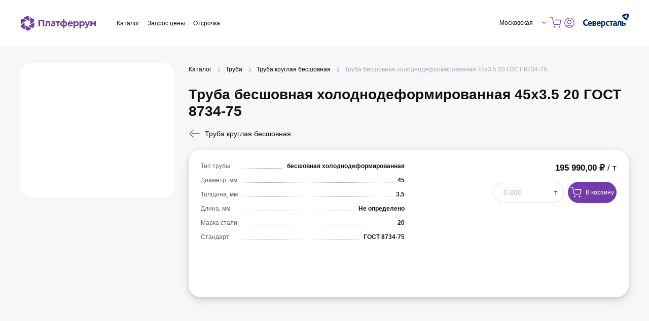

--- FILE ---
content_type: text/html;charset=utf-8
request_url: https://platferrum.ru/product/11008535
body_size: 32520
content:
<!DOCTYPE html><html><head><meta charset="utf-8"><meta name="viewport" content="width=device-width, initial-scale=1.0, maximum-scale=1.0, user-scalable=no"><script type="importmap">{"imports":{"#entry":"/_nuxt/PIdgSnp2.js"}}</script><title>Труба бесшовная холоднодеформированная 45х3.5 20 ГОСТ 8734-75 - цена за метр, тонну. Купить по доступной цене в интернет-магазине Платферрум</title><script src="https://api.mindbox.ru/scripts/v1/tracker.js" async></script><script src="https://cdn.botfaqtor.ru/one.js" async></script><style>@keyframes slide-from-top-2ce65332{0%{opacity:0;transform:translate3d(0,-22px,0)}to{opacity:1;transform:translateZ(0)}}@keyframes slide-from-bottom-2ce65332{0%{opacity:0;transform:translate3d(0,22px,0)}to{opacity:1;transform:translateZ(0)}}.layout[data-v-2ce65332]{display:flex;flex-direction:column;min-height:100%;position:relative}.layout__body[data-v-2ce65332]{flex-grow:1}.header[data-v-2ce65332]{position:-webkit-sticky;position:sticky;top:0;-webkit-tap-highlight-color:transparent;background-color:#fff;margin-bottom:32px;z-index:20}@media screen and (min-width:960px){.header[data-v-2ce65332]{position:relative}}.actions-menu[data-v-2ce65332]{display:contents}#above-header-banner-placement[data-v-2ce65332]{z-index:20}</style><style>@keyframes slide-from-top-586dcdb9{0%{opacity:0;transform:translate3d(0,-22px,0)}to{opacity:1;transform:translateZ(0)}}@keyframes slide-from-bottom-586dcdb9{0%{opacity:0;transform:translate3d(0,22px,0)}to{opacity:1;transform:translateZ(0)}}.catalog[data-v-586dcdb9]{margin-bottom:90px}@media screen and (min-width:960px){.catalog__inner[data-v-586dcdb9]{display:grid;grid-gap:28px;grid-template-columns:minmax(199px,304px) minmax(653px,1fr)}}@media screen and (min-width:1380px){.catalog__inner[data-v-586dcdb9]{grid-gap:32px;grid-template-columns:296px 1fr}}.catalog__image[data-v-586dcdb9]{border-radius:24px;display:none;margin-bottom:20px}.catalog__image[data-v-586dcdb9] .s-image__inner{object-position:top right;transform:scaleX(-1)}@media screen and (min-width:960px){.catalog__image[data-v-586dcdb9]{display:block;height:266px}.catalog__image.s-skeleton-item[data-v-586dcdb9]{display:flex}}@media screen and (min-width:1380px){.catalog__image[data-v-586dcdb9]{height:370px}}.catalog__main[data-v-586dcdb9]{min-width:0}.product-detail[data-v-586dcdb9]{overflow:hidden}.product-detail__info[data-v-586dcdb9]{padding:16px 20px}@media screen and (min-width:670px){.product-detail__info[data-v-586dcdb9]{display:grid;gap:24px;grid-template-areas:"image attributes dynamics";grid-template-columns:134px 1fr minmax(200px,300px);padding:24px 24px 24px 0}}@media screen and (min-width:960px){.product-detail__info[data-v-586dcdb9]{gap:16px;grid-template-areas:"attributes dynamics";grid-template-columns:1fr 1fr;padding:24px}}@media screen and (min-width:1380px){.product-detail__info[data-v-586dcdb9]{gap:32px;grid-template-areas:"attributes dynamics";grid-template-columns:1fr 420px;padding:28px 24px}}@media screen and (max-width:669px){.product-detail__image[data-v-586dcdb9]{display:none}}@media screen and (min-width:670px){.product-detail__image[data-v-586dcdb9]{grid-area:image;margin-top:-28px}.product-detail__image[data-v-586dcdb9] .s-image__inner{object-position:top right;transform:scaleX(-1)}}@media screen and (min-width:960px){.product-detail__image[data-v-586dcdb9]{display:none}}.product-detail__dynamics[data-v-586dcdb9]{grid-area:dynamics}@media screen and (max-width:669px){.product-detail__dynamics[data-v-586dcdb9]{margin-bottom:16px}}.product-detail__order[data-v-586dcdb9]{align-content:space-between;align-items:center;display:grid;gap:16px;grid-template-columns:1fr}@media screen and (max-width:669px){.product-detail__order--no-price[data-v-586dcdb9]{grid-template-columns:1fr -webkit-max-content;grid-template-columns:1fr max-content}}@media screen and (min-width:670px){.product-detail__order[data-v-586dcdb9]{justify-items:end}.product-detail__order[data-v-586dcdb9] .store-form{grid-template-columns:minmax(100px,140px) -webkit-max-content;grid-template-columns:minmax(100px,140px) max-content}}@media screen and (max-width:669px){.product-detail__order[data-v-586dcdb9] .store-form{grid-template-columns:1fr 1fr}}@media screen and (max-width:669px){.product-detail[data-v-586dcdb9]{margin:20px -20px 0}}@media screen and (min-width:670px){.product-detail[data-v-586dcdb9]{margin-top:20px}}.product-detail-attributes[data-v-586dcdb9]{grid-area:attributes}.product-detail-attributes__item[data-v-586dcdb9]{display:flex;justify-content:space-between;margin-top:12px;position:relative}.product-detail-attributes__item[data-v-586dcdb9]:before{border-bottom:1px dotted #11111159;content:"";height:1px;left:0;min-width:8px;position:absolute;right:0;top:1em}.product-detail-attributes__item[data-v-586dcdb9]:first-child{margin-top:0}.product-detail-attributes__name[data-v-586dcdb9]{color:#111111a6;padding-right:8px}.product-detail-attributes__value[data-v-586dcdb9]{font-weight:600;padding-left:8px;text-align:right}.product-detail-attributes__name[data-v-586dcdb9],.product-detail-attributes__value[data-v-586dcdb9]{background-color:#fff;position:relative;z-index:1}</style><style>@keyframes slide-from-top-c4e8a014{0%{opacity:0;transform:translate3d(0,-22px,0)}to{opacity:1;transform:translateZ(0)}}@keyframes slide-from-bottom-c4e8a014{0%{opacity:0;transform:translate3d(0,22px,0)}to{opacity:1;transform:translateZ(0)}}.footer[data-v-c4e8a014]{background:#002a6c;color:#fff;margin-top:auto;padding:16px 0}@media screen and (max-width:669px){.footer__order-call[data-v-c4e8a014]{margin-left:12px;padding:0;width:38px}}@media screen and (min-width:670px){.footer__order-call[data-v-c4e8a014]{margin-left:24px}}.footer__menu[data-v-c4e8a014]{border-bottom:1px solid #ffffff29;margin-bottom:16px;padding:12px 0 28px}@media screen and (min-width:670px){.footer__menu[data-v-c4e8a014]{display:flex;justify-content:space-between}}.footer__label[data-v-c4e8a014]{color:#ffffffa6;grid-area:text}@media screen and (max-width:669px){.footer__label[data-v-c4e8a014]{max-width:166px}}.footer__info[data-v-c4e8a014]{align-items:center;display:grid;grid-template-areas:"issue issue" "social social" "text call";grid-template-columns:1fr -webkit-max-content;grid-template-columns:1fr max-content}@media screen and (min-width:670px){.footer__info[data-v-c4e8a014]{grid-template-areas:"issue social" "text call"}}@media screen and (min-width:960px){.footer__info[data-v-c4e8a014]{grid-template-areas:"text issue social call";grid-template-columns:-webkit-max-content 1fr 1fr -webkit-max-content;grid-template-columns:max-content 1fr 1fr max-content}}.footer__issue[data-v-c4e8a014]{display:flex;grid-area:issue;margin-bottom:14px}@media screen and (min-width:960px){.footer__issue[data-v-c4e8a014]{justify-content:center;margin-bottom:0}}.footer-navigation[data-v-c4e8a014]{border-bottom:1px solid #ffffff29;margin-bottom:32px;padding:24px 0 32px}@media screen and (max-width:669px){.footer-navigation__list[data-v-c4e8a014]{flex-grow:1;width:148px}.footer-navigation[data-v-c4e8a014]{display:flex;flex-wrap:wrap;gap:24px}}@media screen and (min-width:670px){.footer-navigation[data-v-c4e8a014]{display:grid;gap:24px;grid-template-columns:repeat(4,1fr)}}@media screen and (min-width:960px){.footer-navigation[data-v-c4e8a014]{margin-bottom:40px;padding-bottom:40px}}.social-networks[data-v-c4e8a014]{align-items:center;display:flex;gap:14px;grid-area:social;justify-content:flex-start;margin-bottom:14px}@media screen and (min-width:670px){.social-networks[data-v-c4e8a014]{justify-content:flex-end}}@media screen and (min-width:960px){.social-networks[data-v-c4e8a014]{justify-content:center;margin-bottom:0}}</style><style>@keyframes slide-from-top-58350a2e{0%{opacity:0;transform:translate3d(0,-22px,0)}to{opacity:1;transform:translateZ(0)}}@keyframes slide-from-bottom-58350a2e{0%{opacity:0;transform:translate3d(0,22px,0)}to{opacity:1;transform:translateZ(0)}}.cookies[data-v-58350a2e]{background-color:#001e46;bottom:55px;padding:20px 0;position:-webkit-sticky;position:sticky;z-index:10}.cookies__grid[data-v-58350a2e]{display:grid;gap:16px;grid-template-columns:1fr}@media screen and (min-width:670px){.cookies__grid[data-v-58350a2e]{gap:24px;grid-template-columns:1fr -webkit-max-content;grid-template-columns:1fr max-content}}@media screen and (min-width:1380px){.cookies__grid[data-v-58350a2e]{padding:0 40px}}@media screen and (min-width:960px){.cookies[data-v-58350a2e]{bottom:0}}</style><style>@keyframes slide-from-top-1ba4b76a{0%{opacity:0;transform:translate3d(0,-22px,0)}to{opacity:1;transform:translateZ(0)}}@keyframes slide-from-bottom-1ba4b76a{0%{opacity:0;transform:translate3d(0,22px,0)}to{opacity:1;transform:translateZ(0)}}.scroll-up[data-v-1ba4b76a]{bottom:160px;position:fixed;right:60px;z-index:1}@media screen and (max-width:959px){.scroll-up[data-v-1ba4b76a]{display:none}}</style><style>@keyframes slide-from-top-620788e0{0%{opacity:0;transform:translate3d(0,-22px,0)}to{opacity:1;transform:translateZ(0)}}@keyframes slide-from-bottom-620788e0{0%{opacity:0;transform:translate3d(0,22px,0)}to{opacity:1;transform:translateZ(0)}}.header[data-v-620788e0]{display:flex;gap:40px;justify-content:space-between;padding:24px 0}.header__inner[data-v-620788e0]{display:grid;gap:32px;grid-template-columns:150px -webkit-max-content;grid-template-columns:150px max-content}.header__menu[data-v-620788e0]{align-items:center;display:flex;gap:12px}.header__menu[data-v-620788e0] .s-button__content{padding:2px 8px 3px!important}.header__menu[data-v-620788e0] .s-button__append{display:none}.header__menu[data-v-620788e0] .header-menu-item .s-button{height:42px}@media screen and (min-width:1380px){.header__menu[data-v-620788e0] .header-menu-item .s-button{height:44px}}@media screen and (min-width:1380px){.header__menu[data-v-620788e0]{gap:16px}}.header__user[data-v-620788e0]{display:flex;gap:16px;justify-content:flex-end;min-width:392px;position:relative}.header__user[data-v-620788e0] .content{max-height:calc(var(--vh, 1%)*100 - 84px);overflow:auto}@media screen and (min-width:1380px){.header__user[data-v-620788e0] .content{max-height:calc(var(--vh, 1%)*100 - 200px - var(--above-header-banner-height))}}@media screen and (min-width:1380px){.header__user[data-v-620788e0]{gap:24px}}.header__basket-link[data-v-620788e0]{width:24px}.header__basket-button[data-v-620788e0]{color:#733cab;width:100%}.header__basket-button[data-v-620788e0] .s-button__badge{right:-4px;top:3px}.header__basket-button[data-v-620788e0]:hover{color:#002a6c}.header__logo[data-v-620788e0]{color:#002a6c;display:flex;flex-shrink:0;height:44px;margin-left:12px;margin-top:-5px;width:90px}@media screen and (min-width:1380px){.header__logo[data-v-620788e0]{margin-left:24px}}.header__customer-button[data-v-620788e0]{display:none;flex-shrink:1;min-width:136px;position:relative}.header__customer-button .s-button[data-v-620788e0]{color:#002a6ca6;font-family:Grtsk-Peta,sans-serif;font-size:12px;font-style:normal;font-weight:400;height:38px;line-height:1.4;margin-right:12px;width:38px}@media screen and (min-width:670px){.header__customer-button .s-button[data-v-620788e0]{font-size:13px}}@media screen and (min-width:960px){.header__customer-button .s-button[data-v-620788e0]{font-size:14px}}@media screen and (min-width:1380px){.header__customer-button .s-button[data-v-620788e0]{font-size:15px}}@media screen and (min-width:960px){.header__customer-button[data-v-620788e0]{display:flex}}.header__customer-name[data-v-620788e0]{display:flex;flex-direction:column;font-family:Grtsk-Peta,sans-serif;font-size:10px;font-style:normal;font-weight:400;line-height:1.4;max-width:240px;min-width:86px}@media screen and (min-width:670px){.header__customer-name[data-v-620788e0]{font-size:11px}}@media screen and (min-width:960px){.header__customer-name[data-v-620788e0]{font-size:12px}}@media screen and (min-width:1380px){.header__customer-name[data-v-620788e0]{font-size:13px}}.header__customer-name[data-v-620788e0]:hover{color:#733cab}.header__region[data-v-620788e0]{min-width:84px;position:relative}.header__region[data-v-620788e0] .change-region-button{width:100%}.header__region[data-v-620788e0] .s-button__content{overflow:hidden;overflow-wrap:break-word;text-overflow:ellipsis;-webkit-box-orient:vertical;display:block;-webkit-line-clamp:1;white-space:nowrap}</style><style>@keyframes slide-from-top-2f449526{0%{opacity:0;transform:translate3d(0,-22px,0)}to{opacity:1;transform:translateZ(0)}}@keyframes slide-from-bottom-2f449526{0%{opacity:0;transform:translate3d(0,22px,0)}to{opacity:1;transform:translateZ(0)}}.header-menu-item__icon[data-v-2f449526]{color:#002a6c59;transition-duration:.2s}.header-menu-item__icon--active[data-v-2f449526]{transform:rotate(-90deg)}</style><style>@keyframes slide-from-top-44f59dc0{0%{opacity:0;transform:translate3d(0,-22px,0)}to{opacity:1;transform:translateZ(0)}}@keyframes slide-from-bottom-44f59dc0{0%{opacity:0;transform:translate3d(0,22px,0)}to{opacity:1;transform:translateZ(0)}}.change-region-button[data-v-44f59dc0]{align-items:center;display:flex;padding-right:0}.change-region[data-v-44f59dc0]{left:0;z-index:200}.change-region__content[data-v-44f59dc0]{background-color:#fff;border:1px solid #002a6c14;box-shadow:0 9px 28px #001e460a,0 6px 16px #001e4614,0 3px 6px #001e461f;padding:22px 20px 12px}@media screen and (max-width:959px){.change-region[data-v-44f59dc0]{align-items:flex-end;bottom:0;display:flex;position:fixed;right:0;top:0;visibility:visible}.change-region__bg[data-v-44f59dc0]{background:#11111159;height:100%;left:0;position:absolute;top:0;width:100%}.change-region__content[data-v-44f59dc0]{border-radius:24px 24px 0 0;width:100%;z-index:1}}@media screen and (min-width:960px){.change-region[data-v-44f59dc0]{border-radius:24px;position:absolute;top:100%;width:360px}.change-region__bg[data-v-44f59dc0]{display:none}.change-region__content[data-v-44f59dc0]{border-radius:24px}}.region-modal[data-v-44f59dc0]{visibility:visible}.region-modal[data-v-44f59dc0] .s-modal__header{margin-bottom:0}.region-modal[data-v-44f59dc0] .s-modal__inner{padding-bottom:30px}.region-modal[data-v-44f59dc0] .s-modal__body{padding-bottom:0;padding-top:16px}.region-modal__text[data-v-44f59dc0]{font-weight:400;margin-bottom:16px}@media screen and (min-width:670px){.region-modal__list[data-v-44f59dc0]{column-count:2}}.region-modal__item[data-v-44f59dc0]{align-items:center;cursor:pointer;display:flex;font-size:14px;padding:8px 0}.region-modal__item .svg-icon[data-v-44f59dc0]{margin:-4px 0 -4px 4px}.region-modal__item[data-v-44f59dc0]:hover:not(.region-modal__item--current){color:#002a6c}.region-modal__item--current[data-v-44f59dc0]{color:#733cab;cursor:default;order:-1}@media screen and (max-width:669px){.region-modal[data-v-44f59dc0]{padding-top:8px}.region-modal[data-v-44f59dc0] .s-modal__inner{height:100%}}@media screen and (min-width:960px){.region-modal[data-v-44f59dc0]{padding-bottom:64px}}</style><style>@keyframes slide-from-top-f9d79a17{0%{opacity:0;transform:translate3d(0,-22px,0)}to{opacity:1;transform:translateZ(0)}}@keyframes slide-from-bottom-f9d79a17{0%{opacity:0;transform:translate3d(0,22px,0)}to{opacity:1;transform:translateZ(0)}}.store-form[data-v-f9d79a17]{display:grid;gap:8px;grid-column:1/3;grid-template-columns:1fr -webkit-max-content;grid-template-columns:1fr max-content}.store-form__input-group[data-v-f9d79a17]{position:relative}.store-form__input-error[data-v-f9d79a17]{bottom:-19px;color:red;font-family:Grtsk-Peta,sans-serif;font-size:10px;font-style:normal;font-weight:400;left:20px;line-height:1.4;position:absolute;transition:opacity .2s}@media screen and (min-width:670px){.store-form__input-error[data-v-f9d79a17]{font-size:11px}}@media screen and (min-width:960px){.store-form__input-error[data-v-f9d79a17]{font-size:12px}}@media screen and (min-width:1380px){.store-form__input-error[data-v-f9d79a17]{font-size:13px}}.store-form__icon--success[data-v-f9d79a17]{color:#733cab;margin-right:8px}.store-form__icon--cart[data-v-f9d79a17]{color:#fff}@media screen and (min-width:960px){.store-form__icon--cart[data-v-f9d79a17]{display:none}}.store-form__button-name[data-v-f9d79a17]{display:none}@media screen and (min-width:960px){.store-form__button-name[data-v-f9d79a17]{display:block}}@media screen and (min-width:670px){.store-form[data-v-f9d79a17]{grid-column:inherit;max-width:248px}}@media screen and (min-width:960px){.store-form[data-v-f9d79a17]{max-width:400px}}</style><link rel="stylesheet" href="/_nuxt/entry.CYxB2YTn.css" crossorigin><link rel="stylesheet" href="/_nuxt/LayoutDefault.Bw0HLRPe.css" crossorigin><link rel="stylesheet" href="/_nuxt/ChatDrawer.CiwNl6Sd.css" crossorigin><link rel="stylesheet" href="/_nuxt/index.Q3tZta3M.css" crossorigin><link rel="stylesheet" href="/_nuxt/SearchEmpty.BgQQ8EuW.css" crossorigin><link rel="stylesheet" href="/_nuxt/useRequestProduct.D008Ao2Q.css" crossorigin><link rel="stylesheet" href="/_nuxt/HeaderMenuItem.CYAl3FAU.css" crossorigin><link rel="modulepreload" as="script" crossorigin href="/_nuxt/PIdgSnp2.js"><link rel="modulepreload" as="script" crossorigin href="/_nuxt/BfRkfAQ6.js"><link rel="modulepreload" as="script" crossorigin href="/_nuxt/Dnl0bRr8.js"><link rel="modulepreload" as="script" crossorigin href="/_nuxt/BJOqlNOa.js"><link rel="modulepreload" as="script" crossorigin href="/_nuxt/CZGGdHqk.js"><link rel="modulepreload" as="script" crossorigin href="/_nuxt/CzE5yBt3.js"><link rel="modulepreload" as="script" crossorigin href="/_nuxt/DlpQ05q4.js"><link rel="modulepreload" as="script" crossorigin href="/_nuxt/Dmhml3ia.js"><link rel="modulepreload" as="script" crossorigin href="/_nuxt/CDAKSdyJ.js"><link rel="modulepreload" as="script" crossorigin href="/_nuxt/BNCbOCJZ.js"><link rel="modulepreload" as="script" crossorigin href="/_nuxt/D7eAupIt.js"><link rel="modulepreload" as="script" crossorigin href="/_nuxt/B5Bj5wTJ.js"><link rel="modulepreload" as="script" crossorigin href="/_nuxt/slco_1rL.js"><link rel="modulepreload" as="script" crossorigin href="/_nuxt/B7H0nPNw.js"><link rel="modulepreload" as="script" crossorigin href="/_nuxt/BA3t_yQ4.js"><link rel="modulepreload" as="script" crossorigin href="/_nuxt/CIR23r7_.js"><link rel="modulepreload" as="script" crossorigin href="/_nuxt/_FTRrDbq.js"><link rel="modulepreload" as="script" crossorigin href="/_nuxt/CgrskkIC.js"><link rel="modulepreload" as="script" crossorigin href="/_nuxt/DhNdXwmv.js"><link rel="modulepreload" as="script" crossorigin href="/_nuxt/DNyPZgXT.js"><link rel="modulepreload" as="script" crossorigin href="/_nuxt/FA7I9qoy.js"><link rel="modulepreload" as="script" crossorigin href="/_nuxt/-Xs-F_IL.js"><link rel="modulepreload" as="script" crossorigin href="/_nuxt/EUUI-9kY.js"><link rel="modulepreload" as="script" crossorigin href="/_nuxt/B4oNDuP5.js"><link rel="modulepreload" as="script" crossorigin href="/_nuxt/DoOW-Afu.js"><link rel="modulepreload" as="script" crossorigin href="/_nuxt/CWhbLg-t.js"><link rel="modulepreload" as="script" crossorigin href="/_nuxt/DK67-b8y.js"><link rel="modulepreload" as="script" crossorigin href="/_nuxt/DbiSDhtH.js"><link rel="modulepreload" as="script" crossorigin href="/_nuxt/DmYdFous.js"><link rel="modulepreload" as="script" crossorigin href="/_nuxt/C1drRUaB.js"><link rel="modulepreload" as="script" crossorigin href="/_nuxt/Dxvqqw-L.js"><link rel="modulepreload" as="script" crossorigin href="/_nuxt/CnEWOLY4.js"><link rel="modulepreload" as="script" crossorigin href="/_nuxt/DoaSQ0Ne.js"><link rel="modulepreload" as="script" crossorigin href="/_nuxt/6iCf9aJD.js"><link rel="modulepreload" as="script" crossorigin href="/_nuxt/Cf0g6LIV.js"><link rel="modulepreload" as="script" crossorigin href="/_nuxt/DJqrfOq2.js"><link rel="modulepreload" as="script" crossorigin href="/_nuxt/DOSRvJ_R.js"><link rel="modulepreload" as="script" crossorigin href="/_nuxt/BpQuZ6Hw.js"><link rel="modulepreload" as="script" crossorigin href="/_nuxt/Di-4tcYY.js"><link rel="modulepreload" as="script" crossorigin href="/_nuxt/CZ-U6pQx.js"><link rel="modulepreload" as="script" crossorigin href="/_nuxt/CYjmktVr.js"><link rel="modulepreload" as="script" crossorigin href="/_nuxt/BoerO1uk.js"><link rel="modulepreload" as="script" crossorigin href="/_nuxt/CW2pLqaB.js"><link rel="modulepreload" as="script" crossorigin href="/_nuxt/C_tRpsPL.js"><link rel="modulepreload" as="script" crossorigin href="/_nuxt/D0d1Q8GN.js"><link rel="modulepreload" as="script" crossorigin href="/_nuxt/DxHVur_G.js"><link rel="modulepreload" as="script" crossorigin href="/_nuxt/mENvyn0m.js"><link rel="modulepreload" as="script" crossorigin href="/_nuxt/BoOck5Fj.js"><link rel="modulepreload" as="script" crossorigin href="/_nuxt/cQSYuib6.js"><link rel="modulepreload" as="script" crossorigin href="/_nuxt/C1-8C-yZ.js"><link rel="modulepreload" as="script" crossorigin href="/_nuxt/CnIR0pg_.js"><link rel="modulepreload" as="script" crossorigin href="/_nuxt/Bq3zCAz_.js"><link rel="modulepreload" as="script" crossorigin href="/_nuxt/BIIQDJP-.js"><link rel="modulepreload" as="script" crossorigin href="/_nuxt/ClD9qS81.js"><link rel="modulepreload" as="script" crossorigin href="/_nuxt/DVN0cgkq.js"><link rel="modulepreload" as="script" crossorigin href="/_nuxt/Dr5wAVRX.js"><link rel="modulepreload" as="script" crossorigin href="/_nuxt/zt3SG6-B.js"><link rel="modulepreload" as="script" crossorigin href="/_nuxt/BKsWSAtP.js"><link rel="preload" as="fetch" fetchpriority="low" crossorigin="anonymous" href="/_nuxt/builds/meta/2fef656e-09dc-4b4f-b14d-56247e2e3654.json"><link rel="prefetch" as="script" crossorigin href="/_nuxt/BeIPynlm.js"><link rel="prefetch" as="script" crossorigin href="/_nuxt/BsyA60nR.js"><link rel="prefetch" as="script" crossorigin href="/_nuxt/OT_lZbA-.js"><link rel="prefetch" as="script" crossorigin href="/_nuxt/mXksPkTy.js"><link rel="prefetch" as="style" crossorigin href="/_nuxt/FeedbackForm.C8zHFvs3.css"><link rel="prefetch" as="script" crossorigin href="/_nuxt/B5fd6V0I.js"><link rel="prefetch" as="script" crossorigin href="/_nuxt/DdBHeHv6.js"><link rel="prefetch" as="script" crossorigin href="/_nuxt/CvaQe1lV.js"><link rel="prefetch" as="script" crossorigin href="/_nuxt/Dt58wtLL.js"><link rel="prefetch" as="script" crossorigin href="/_nuxt/DNaWP6uj.js"><link rel="prefetch" as="script" crossorigin href="/_nuxt/Dn13jnWi.js"><link rel="prefetch" as="script" crossorigin href="/_nuxt/DVHGEdpW.js"><link rel="prefetch" as="script" crossorigin href="/_nuxt/z_6cdWnn.js"><link rel="prefetch" as="script" crossorigin href="/_nuxt/C5HTIf9n.js"><link rel="prefetch" as="style" crossorigin href="/_nuxt/PopularNews.DHc_DonE.css"><link rel="prefetch" as="script" crossorigin href="/_nuxt/Cyk1Wxfr.js"><link rel="prefetch" as="script" crossorigin href="/_nuxt/CZcX2IJn.js"><link rel="prefetch" as="script" crossorigin href="/_nuxt/LSk3LkvN.js"><link rel="prefetch" as="script" crossorigin href="/_nuxt/Bcs5UJIB.js"><link rel="prefetch" as="script" crossorigin href="/_nuxt/h5FdjEQt.js"><link rel="prefetch" as="script" crossorigin href="/_nuxt/Cgg0zEUD.js"><link rel="prefetch" as="script" crossorigin href="/_nuxt/CX_cgKpZ.js"><link rel="prefetch" as="script" crossorigin href="/_nuxt/psOWTH6r.js"><link rel="prefetch" as="script" crossorigin href="/_nuxt/DaTfDFEC.js"><link rel="prefetch" as="script" crossorigin href="/_nuxt/CBTXKXdk.js"><link rel="prefetch" as="script" crossorigin href="/_nuxt/fs8QDWah.js"><link rel="prefetch" as="script" crossorigin href="/_nuxt/K-1lFTi4.js"><link rel="prefetch" as="script" crossorigin href="/_nuxt/BAGKiU66.js"><link rel="prefetch" as="script" crossorigin href="/_nuxt/Ct9RYczd.js"><link rel="prefetch" as="script" crossorigin href="/_nuxt/BVoOuF-g.js"><link rel="prefetch" as="script" crossorigin href="/_nuxt/lzqDoUmy.js"><link rel="prefetch" as="style" crossorigin href="/_nuxt/CheckList.CUt3Ahr6.css"><link rel="prefetch" as="script" crossorigin href="/_nuxt/-8EmCEsd.js"><link rel="prefetch" as="script" crossorigin href="/_nuxt/BA-OUXXc.js"><link rel="prefetch" as="script" crossorigin href="/_nuxt/ZWan8rmt.js"><link rel="prefetch" as="script" crossorigin href="/_nuxt/BM1xERFQ.js"><link rel="prefetch" as="script" crossorigin href="/_nuxt/Baog546A.js"><link rel="prefetch" as="script" crossorigin href="/_nuxt/muGYbn9y.js"><link rel="prefetch" as="script" crossorigin href="/_nuxt/D5zklw8q.js"><link rel="prefetch" as="script" crossorigin href="/_nuxt/D9sW6UZW.js"><link rel="prefetch" as="script" crossorigin href="/_nuxt/h76eCKdg.js"><link rel="prefetch" as="script" crossorigin href="/_nuxt/bXm9Pw-X.js"><link rel="prefetch" as="script" crossorigin href="/_nuxt/BAIQKWUw.js"><link rel="prefetch" as="style" crossorigin href="/_nuxt/query.D-Fly_v4.css"><link rel="prefetch" as="style" crossorigin href="/_nuxt/query.D_1vtFlV.css"><link rel="prefetch" as="script" crossorigin href="/_nuxt/CZmjafso.js"><link rel="prefetch" as="script" crossorigin href="/_nuxt/MC6jkGFH.js"><link rel="prefetch" as="script" crossorigin href="/_nuxt/DPHAGhP7.js"><link rel="prefetch" as="script" crossorigin href="/_nuxt/ByZuYXm7.js"><link rel="prefetch" as="script" crossorigin href="/_nuxt/BGgrT1yN.js"><link rel="prefetch" as="script" crossorigin href="/_nuxt/cRlhNyaz.js"><link rel="prefetch" as="script" crossorigin href="/_nuxt/B8NsBVPQ.js"><link rel="prefetch" as="script" crossorigin href="/_nuxt/U9FkELNZ.js"><link rel="prefetch" as="script" crossorigin href="/_nuxt/Dd5YiNCL.js"><link rel="prefetch" as="script" crossorigin href="/_nuxt/B_SxPvR1.js"><link rel="prefetch" as="script" crossorigin href="/_nuxt/mCnt52Yp.js"><link rel="prefetch" as="style" crossorigin href="/_nuxt/CatalogHeader.BuiypbTs.css"><link rel="prefetch" as="style" crossorigin href="/_nuxt/CatalogNavigation.DVmvw3s-.css"><link rel="prefetch" as="script" crossorigin href="/_nuxt/DiMMs2x6.js"><link rel="prefetch" as="script" crossorigin href="/_nuxt/DjxCcjg0.js"><link rel="prefetch" as="script" crossorigin href="/_nuxt/CGp-h_-X.js"><link rel="prefetch" as="script" crossorigin href="/_nuxt/BJ3hNp5h.js"><link rel="prefetch" as="script" crossorigin href="/_nuxt/BEOq7wNU.js"><link rel="prefetch" as="style" crossorigin href="/_nuxt/OfferCard.BK-aViW7.css"><link rel="prefetch" as="style" crossorigin href="/_nuxt/ShowOffersMap.rCQ0aOjO.css"><link rel="prefetch" as="style" crossorigin href="/_nuxt/FilterCharacteristicsCatalog.Hef_XgMd.css"><link rel="prefetch" as="style" crossorigin href="/_nuxt/SeoDescriptionCollapse.DZdcUWSh.css"><link rel="prefetch" as="script" crossorigin href="/_nuxt/D8Mo4s7u.js"><link rel="prefetch" as="script" crossorigin href="/_nuxt/rjyHDt3n.js"><link rel="prefetch" as="script" crossorigin href="/_nuxt/ZjMoKBCO.js"><link rel="prefetch" as="script" crossorigin href="/_nuxt/BtCt-Kej.js"><link rel="prefetch" as="script" crossorigin href="/_nuxt/DSUqczkm.js"><link rel="prefetch" as="script" crossorigin href="/_nuxt/DPVJfGre.js"><link rel="prefetch" as="script" crossorigin href="/_nuxt/Cflb0nfQ.js"><link rel="prefetch" as="script" crossorigin href="/_nuxt/C2PSeOLV.js"><link rel="prefetch" as="script" crossorigin href="/_nuxt/DnqHRJIN.js"><link rel="prefetch" as="script" crossorigin href="/_nuxt/CQLviqSt.js"><link rel="prefetch" as="script" crossorigin href="/_nuxt/B4FYFULD.js"><link rel="prefetch" as="script" crossorigin href="/_nuxt/CvEsfOdC.js"><link rel="prefetch" as="script" crossorigin href="/_nuxt/AZSs_aGE.js"><link rel="prefetch" as="script" crossorigin href="/_nuxt/DnKxhGVj.js"><link rel="prefetch" as="script" crossorigin href="/_nuxt/Cen70b-8.js"><link rel="prefetch" as="script" crossorigin href="/_nuxt/B4I4bBIw.js"><link rel="prefetch" as="script" crossorigin href="/_nuxt/BPbcrWf1.js"><link rel="prefetch" as="script" crossorigin href="/_nuxt/CKP2jfZN.js"><link rel="prefetch" as="script" crossorigin href="/_nuxt/C4h9VH2f.js"><link rel="prefetch" as="style" crossorigin href="/_nuxt/UniqueSellingProposition.Duy6wvMy.css"><link rel="prefetch" as="style" crossorigin href="/_nuxt/CatalogView.Dxp75q6I.css"><link rel="prefetch" as="script" crossorigin href="/_nuxt/BsjVCAL1.js"><link rel="prefetch" as="script" crossorigin href="/_nuxt/DI4O2jjh.js"><link rel="prefetch" as="script" crossorigin href="/_nuxt/SwLooQKO.js"><link rel="prefetch" as="script" crossorigin href="/_nuxt/BXEZs8nh.js"><link rel="prefetch" as="script" crossorigin href="/_nuxt/vO2LDZWw.js"><link rel="prefetch" as="script" crossorigin href="/_nuxt/BHx2HJog.js"><link rel="prefetch" as="script" crossorigin href="/_nuxt/r42oRJ88.js"><link rel="prefetch" as="script" crossorigin href="/_nuxt/DfKifTyT.js"><link rel="prefetch" as="script" crossorigin href="/_nuxt/BaIJ92vH.js"><link rel="prefetch" as="script" crossorigin href="/_nuxt/1I0n-4t9.js"><link rel="prefetch" as="style" crossorigin href="/_nuxt/CompanyInfoModal.UTZHY0rG.css"><link rel="prefetch" as="script" crossorigin href="/_nuxt/CrxWsF_c.js"><link rel="prefetch" as="script" crossorigin href="/_nuxt/CA9Se6Wr.js"><link rel="prefetch" as="script" crossorigin href="/_nuxt/_qRNcUx7.js"><link rel="prefetch" as="script" crossorigin href="/_nuxt/CuKxRCX8.js"><link rel="prefetch" as="script" crossorigin href="/_nuxt/CrIZU8mZ.js"><link rel="prefetch" as="style" crossorigin href="/_nuxt/VHeader.Bn-S_LIm.css"><link rel="prefetch" as="style" crossorigin href="/_nuxt/AgreementAcceptModal.BQkc-bpZ.css"><link rel="prefetch" as="style" crossorigin href="/_nuxt/AgreedRulesCard.DbLUX5Th.css"><link rel="prefetch" as="style" crossorigin href="/_nuxt/PlayOnboardingVideo.CdtSXHqO.css"><link rel="prefetch" as="script" crossorigin href="/_nuxt/DCTOrOuH.js"><link rel="prefetch" as="script" crossorigin href="/_nuxt/DSFs0agH.js"><link rel="prefetch" as="script" crossorigin href="/_nuxt/53nVHTUv.js"><link rel="prefetch" as="script" crossorigin href="/_nuxt/CgQ0ytG_.js"><link rel="prefetch" as="script" crossorigin href="/_nuxt/YwX7eHup.js"><link rel="prefetch" as="script" crossorigin href="/_nuxt/B1_p5Jfc.js"><link rel="prefetch" as="script" crossorigin href="/_nuxt/DapEAiHb.js"><link rel="prefetch" as="script" crossorigin href="/_nuxt/BgDWOlT7.js"><link rel="prefetch" as="script" crossorigin href="/_nuxt/rdLbeARV.js"><link rel="prefetch" as="script" crossorigin href="/_nuxt/jc6vYNqm.js"><link rel="prefetch" as="script" crossorigin href="/_nuxt/CR94Pb5V.js"><link rel="prefetch" as="script" crossorigin href="/_nuxt/BAGiCyC7.js"><link rel="prefetch" as="script" crossorigin href="/_nuxt/C41pHXeb.js"><link rel="prefetch" as="script" crossorigin href="/_nuxt/CaUVDzut.js"><link rel="prefetch" as="script" crossorigin href="/_nuxt/jkn8rEP5.js"><link rel="prefetch" as="script" crossorigin href="/_nuxt/36_S5eQs.js"><link rel="prefetch" as="style" crossorigin href="/_nuxt/BasketGroup.Dnlcudv_.css"><link rel="prefetch" as="style" crossorigin href="/_nuxt/CreateOrderWithOverdue.Bc7-Ct2k.css"><link rel="prefetch" as="script" crossorigin href="/_nuxt/Dra00AFA.js"><link rel="prefetch" as="script" crossorigin href="/_nuxt/Bbuxm1jL.js"><link rel="prefetch" as="script" crossorigin href="/_nuxt/Bm1UF4Wf.js"><link rel="prefetch" as="script" crossorigin href="/_nuxt/BjyseIRK.js"><link rel="prefetch" as="script" crossorigin href="/_nuxt/DM4CMvF6.js"><link rel="prefetch" as="script" crossorigin href="/_nuxt/Ca12FLWg.js"><link rel="prefetch" as="script" crossorigin href="/_nuxt/CQq2fNZN.js"><link rel="prefetch" as="script" crossorigin href="/_nuxt/BIM2KsTI.js"><link rel="prefetch" as="style" crossorigin href="/_nuxt/VHeader.BJP3mGpc.css"><link rel="prefetch" as="script" crossorigin href="/_nuxt/w4A2zxqZ.js"><link rel="prefetch" as="script" crossorigin href="/_nuxt/C4e-1wVS.js"><link rel="prefetch" as="script" crossorigin href="/_nuxt/BFEZTvth.js"><link rel="prefetch" as="script" crossorigin href="/_nuxt/CGe7Kd_2.js"><link rel="prefetch" as="script" crossorigin href="/_nuxt/BvDKt36r.js"><link rel="prefetch" as="script" crossorigin href="/_nuxt/tZpe3fPI.js"><link rel="prefetch" as="script" crossorigin href="/_nuxt/C-NXVDMx.js"><link rel="prefetch" as="script" crossorigin href="/_nuxt/ChAT9FhV.js"><link rel="prefetch" as="script" crossorigin href="/_nuxt/C9FLSgkF.js"><link rel="prefetch" as="script" crossorigin href="/_nuxt/yYnA0gWM.js"><link rel="prefetch" as="script" crossorigin href="/_nuxt/fleOkDOh.js"><link rel="prefetch" as="script" crossorigin href="/_nuxt/Bp2rY3SL.js"><link rel="prefetch" as="style" crossorigin href="/_nuxt/AddressDeal.gdHQxaix.css"><link rel="prefetch" as="script" crossorigin href="/_nuxt/miR1vui0.js"><link rel="prefetch" as="script" crossorigin href="/_nuxt/CUwz1yPD.js"><link rel="prefetch" as="script" crossorigin href="/_nuxt/ZsTFOYDV.js"><link rel="prefetch" as="script" crossorigin href="/_nuxt/VTPikpuV.js"><link rel="prefetch" as="script" crossorigin href="/_nuxt/BokGoG-n.js"><link rel="prefetch" as="script" crossorigin href="/_nuxt/BsqycgCf.js"><link rel="prefetch" as="script" crossorigin href="/_nuxt/DT04pqsa.js"><link rel="prefetch" as="style" crossorigin href="/_nuxt/RepeatPriceRequest.B60dTPI-.css"><link rel="prefetch" as="script" crossorigin href="/_nuxt/BkBOP0Vt.js"><link rel="prefetch" as="script" crossorigin href="/_nuxt/GmDMN8OJ.js"><link rel="prefetch" as="script" crossorigin href="/_nuxt/D9sugEzr.js"><link rel="prefetch" as="script" crossorigin href="/_nuxt/Dq6N8T-L.js"><link rel="prefetch" as="script" crossorigin href="/_nuxt/DMSPD_wk.js"><link rel="prefetch" as="script" crossorigin href="/_nuxt/DxBgEKyG.js"><link rel="prefetch" as="style" crossorigin href="/_nuxt/PriceRequestCustomerDetailPage.Da-ZRUVP.css"><link rel="prefetch" as="style" crossorigin href="/_nuxt/AlertWithTextCollapse.BW5Ug9c-.css"><link rel="prefetch" as="style" crossorigin href="/_nuxt/OrdersWithGuaranteeModal.C-HAZBel.css"><link rel="prefetch" as="script" crossorigin href="/_nuxt/DfoJN73q.js"><link rel="prefetch" as="script" crossorigin href="/_nuxt/C1RH9vOU.js"><link rel="prefetch" as="script" crossorigin href="/_nuxt/DzPClmNL.js"><link rel="prefetch" as="script" crossorigin href="/_nuxt/BAfKliF5.js"><link rel="prefetch" as="script" crossorigin href="/_nuxt/DCBNOSgi.js"><link rel="prefetch" as="script" crossorigin href="/_nuxt/2T8JhJfb.js"><link rel="prefetch" as="style" crossorigin href="/_nuxt/PriceRequestAccessBannerShort.D6mg3mHN.css"><link rel="prefetch" as="style" crossorigin href="/_nuxt/play-filled.BwMeCio4.css"><link rel="prefetch" as="script" crossorigin href="/_nuxt/BCZqrr3U.js"><link rel="prefetch" as="script" crossorigin href="/_nuxt/DHjpVwMf.js"><link rel="prefetch" as="script" crossorigin href="/_nuxt/hjehtLxd.js"><link rel="prefetch" as="script" crossorigin href="/_nuxt/2S9MgBLg.js"><link rel="prefetch" as="script" crossorigin href="/_nuxt/KH7jI0sI.js"><link rel="prefetch" as="script" crossorigin href="/_nuxt/UCFDObDi.js"><link rel="prefetch" as="script" crossorigin href="/_nuxt/4OO4jP8k.js"><link rel="prefetch" as="script" crossorigin href="/_nuxt/t6J81xPW.js"><link rel="prefetch" as="script" crossorigin href="/_nuxt/BHK7Jy4p.js"><link rel="prefetch" as="script" crossorigin href="/_nuxt/DBq0mNJ_.js"><link rel="prefetch" as="script" crossorigin href="/_nuxt/KUhyB9qg.js"><link rel="prefetch" as="script" crossorigin href="/_nuxt/1EQ7p8Ej.js"><link rel="prefetch" as="script" crossorigin href="/_nuxt/CG-Q9oiZ.js"><link rel="prefetch" as="style" crossorigin href="/_nuxt/query.CbdvTP7a.css"><link rel="prefetch" as="script" crossorigin href="/_nuxt/Cyqoubxt.js"><link rel="prefetch" as="script" crossorigin href="/_nuxt/niOnNjc4.js"><link rel="prefetch" as="script" crossorigin href="/_nuxt/lHAP3x0i.js"><link rel="prefetch" as="script" crossorigin href="/_nuxt/D776iI0e.js"><link rel="prefetch" as="script" crossorigin href="/_nuxt/Crtw1_p_.js"><link rel="prefetch" as="script" crossorigin href="/_nuxt/CpPuugqG.js"><link rel="prefetch" as="script" crossorigin href="/_nuxt/CObBNveV.js"><link rel="prefetch" as="script" crossorigin href="/_nuxt/CnywV24W.js"><link rel="prefetch" as="script" crossorigin href="/_nuxt/BtfS_YUt.js"><link rel="prefetch" as="style" crossorigin href="/_nuxt/DetailPageData.DWAMKg6K.css"><link rel="prefetch" as="style" crossorigin href="/_nuxt/DetailPageLayout.l_Psp3gb.css"><link rel="prefetch" as="script" crossorigin href="/_nuxt/CEpFl73v.js"><link rel="prefetch" as="script" crossorigin href="/_nuxt/CeOjGzdf.js"><link rel="prefetch" as="script" crossorigin href="/_nuxt/WiZmpgHR.js"><link rel="prefetch" as="script" crossorigin href="/_nuxt/CRDrEIfa.js"><link rel="prefetch" as="script" crossorigin href="/_nuxt/e0Ct27d_.js"><link rel="prefetch" as="script" crossorigin href="/_nuxt/BpdCr3Rl.js"><link rel="prefetch" as="script" crossorigin href="/_nuxt/mPoiZtYN.js"><link rel="prefetch" as="script" crossorigin href="/_nuxt/DD5tU2FS.js"><link rel="prefetch" as="script" crossorigin href="/_nuxt/B-j75URT.js"><link rel="prefetch" as="style" crossorigin href="/_nuxt/routeQuery.diXuQv5y.css"><link rel="prefetch" as="script" crossorigin href="/_nuxt/Du2iwU1Y.js"><link rel="prefetch" as="script" crossorigin href="/_nuxt/C6x1HH_A.js"><link rel="prefetch" as="script" crossorigin href="/_nuxt/CBlsSBBu.js"><link rel="prefetch" as="script" crossorigin href="/_nuxt/BEgzSkSr.js"><link rel="prefetch" as="script" crossorigin href="/_nuxt/DHFInczt.js"><link rel="prefetch" as="script" crossorigin href="/_nuxt/FJu4R11O.js"><link rel="prefetch" as="script" crossorigin href="/_nuxt/DVtSN9r_.js"><link rel="prefetch" as="script" crossorigin href="/_nuxt/BDMRGO-L.js"><link rel="prefetch" as="script" crossorigin href="/_nuxt/DrTVUIML.js"><link rel="prefetch" as="script" crossorigin href="/_nuxt/BUYeh_VP.js"><link rel="prefetch" as="script" crossorigin href="/_nuxt/Cy_ZLR9H.js"><link rel="prefetch" as="script" crossorigin href="/_nuxt/JanL3pua.js"><link rel="prefetch" as="script" crossorigin href="/_nuxt/BS_wKm4_.js"><link rel="prefetch" as="style" crossorigin href="/_nuxt/fragment.CDUV8T5V.css"><link rel="prefetch" as="script" crossorigin href="/_nuxt/Dlk9VAjn.js"><link rel="prefetch" as="script" crossorigin href="/_nuxt/D1DAQ1CT.js"><link rel="prefetch" as="script" crossorigin href="/_nuxt/BCBuLmAA.js"><link rel="prefetch" as="style" crossorigin href="/_nuxt/DetailPageChips.DjUKEYnY.css"><link rel="prefetch" as="style" crossorigin href="/_nuxt/YMap.qG4__u7V.css"><link rel="prefetch" as="script" crossorigin href="/_nuxt/CggH8uSb.js"><link rel="prefetch" as="script" crossorigin href="/_nuxt/Bfi6M2DV.js"><link rel="prefetch" as="script" crossorigin href="/_nuxt/DSbyV4jn.js"><link rel="prefetch" as="script" crossorigin href="/_nuxt/BacnbWCv.js"><link rel="prefetch" as="script" crossorigin href="/_nuxt/CvlSBdUF.js"><link rel="prefetch" as="style" crossorigin href="/_nuxt/DetailPageSchedule.B-aCjcmI.css"><link rel="prefetch" as="script" crossorigin href="/_nuxt/CN_6rqgU.js"><link rel="prefetch" as="script" crossorigin href="/_nuxt/Biuu5Y6g.js"><link rel="prefetch" as="script" crossorigin href="/_nuxt/CheBRKho.js"><link rel="prefetch" as="script" crossorigin href="/_nuxt/tR65Z8CH.js"><link rel="prefetch" as="script" crossorigin href="/_nuxt/BMEGGP-g.js"><link rel="prefetch" as="script" crossorigin href="/_nuxt/31zvMV_K.js"><link rel="prefetch" as="script" crossorigin href="/_nuxt/Cm22PhSv.js"><link rel="prefetch" as="script" crossorigin href="/_nuxt/wmnQz6VT.js"><link rel="prefetch" as="script" crossorigin href="/_nuxt/BbyC5Psk.js"><link rel="prefetch" as="style" crossorigin href="/_nuxt/fragment.CB9a2XrR.css"><link rel="prefetch" as="script" crossorigin href="/_nuxt/D-7nRKH5.js"><link rel="prefetch" as="script" crossorigin href="/_nuxt/kjTxwHOk.js"><link rel="prefetch" as="script" crossorigin href="/_nuxt/uVG7eqiz.js"><link rel="prefetch" as="script" crossorigin href="/_nuxt/DoEwUyId.js"><link rel="prefetch" as="script" crossorigin href="/_nuxt/CSKLZF47.js"><link rel="prefetch" as="script" crossorigin href="/_nuxt/CadWisE7.js"><link rel="prefetch" as="script" crossorigin href="/_nuxt/DXr9imAJ.js"><link rel="prefetch" as="style" crossorigin href="/_nuxt/query.DktW8YCR.css"><link rel="prefetch" as="script" crossorigin href="/_nuxt/uOwg50bR.js"><link rel="prefetch" as="script" crossorigin href="/_nuxt/HkYR_ZfW.js"><link rel="prefetch" as="script" crossorigin href="/_nuxt/B1wbUs7u.js"><link rel="prefetch" as="script" crossorigin href="/_nuxt/B-LLijiu.js"><link rel="prefetch" as="script" crossorigin href="/_nuxt/CPQ-KOhJ.js"><link rel="prefetch" as="style" crossorigin href="/_nuxt/TariffRequestDetailCard.Bz4wSYk0.css"><link rel="prefetch" as="script" crossorigin href="/_nuxt/BnuzoXog.js"><link rel="prefetch" as="script" crossorigin href="/_nuxt/DHg2vs9s.js"><link rel="prefetch" as="script" crossorigin href="/_nuxt/8ZsnYQUz.js"><link rel="prefetch" as="script" crossorigin href="/_nuxt/2CsCS07L.js"><link rel="prefetch" as="script" crossorigin href="/_nuxt/Dqw8kweC.js"><link rel="prefetch" as="style" crossorigin href="/_nuxt/LoyaltyDetailPage.D0-APqoo.css"><link rel="prefetch" as="script" crossorigin href="/_nuxt/kMt-Gbbj.js"><link rel="prefetch" as="script" crossorigin href="/_nuxt/C7VCrKc5.js"><link rel="prefetch" as="script" crossorigin href="/_nuxt/CWGjEVvQ.js"><link rel="prefetch" as="style" crossorigin href="/_nuxt/LkLayout.DwlFwaGS.css"><link rel="prefetch" as="style" crossorigin href="/_nuxt/CreateCompany.DdzHmG7e.css"><link rel="prefetch" as="script" crossorigin href="/_nuxt/Dy7tZUQE.js"><link rel="prefetch" as="script" crossorigin href="/_nuxt/jCfLS59Z.js"><link rel="prefetch" as="script" crossorigin href="/_nuxt/D-6EP74w.js"><link rel="prefetch" as="script" crossorigin href="/_nuxt/xypD-369.js"><link rel="prefetch" as="script" crossorigin href="/_nuxt/DqD_fuhu.js"><link rel="prefetch" as="script" crossorigin href="/_nuxt/jE4lxskS.js"><link rel="prefetch" as="script" crossorigin href="/_nuxt/DNLkaxoN.js"><link rel="prefetch" as="script" crossorigin href="/_nuxt/Cl5G_fSo.js"><link rel="prefetch" as="script" crossorigin href="/_nuxt/Bahr7eI5.js"><link rel="prefetch" as="script" crossorigin href="/_nuxt/DU7T1PPH.js"><link rel="prefetch" as="script" crossorigin href="/_nuxt/BYTHxww0.js"><link rel="prefetch" as="script" crossorigin href="/_nuxt/CpcD9xQH.js"><link rel="prefetch" as="script" crossorigin href="/_nuxt/CkvmlcSN.js"><link rel="prefetch" as="script" crossorigin href="/_nuxt/BYmm9vJT.js"><link rel="prefetch" as="script" crossorigin href="/_nuxt/fIjyUBAN.js"><link rel="prefetch" as="script" crossorigin href="/_nuxt/B8Q2PHbQ.js"><link rel="prefetch" as="script" crossorigin href="/_nuxt/CWtipjRp.js"><link rel="prefetch" as="script" crossorigin href="/_nuxt/CVQXmbNI.js"><link rel="prefetch" as="script" crossorigin href="/_nuxt/Dwwlmpm0.js"><link rel="prefetch" as="script" crossorigin href="/_nuxt/MhhEaWtI.js"><link rel="prefetch" as="script" crossorigin href="/_nuxt/jW4OHtR2.js"><link rel="prefetch" as="script" crossorigin href="/_nuxt/BE6645Rx.js"><link rel="prefetch" as="script" crossorigin href="/_nuxt/CKuZ2wBB.js"><link rel="prefetch" as="script" crossorigin href="/_nuxt/C5iaE6uC.js"><link rel="prefetch" as="script" crossorigin href="/_nuxt/Bf7v84CX.js"><link rel="prefetch" as="script" crossorigin href="/_nuxt/COVlqLtJ.js"><link rel="prefetch" as="script" crossorigin href="/_nuxt/DUxVrDdN.js"><link rel="prefetch" as="script" crossorigin href="/_nuxt/l6UVf_Iq.js"><noscript><div><img src="https://top-fwz1.mail.ru/counter?id=3331508;js=na" style="position:absolute;left:-9999px;" alt="Top.Mail.Ru"></div></noscript><script>
          (function(m,e,t,r,i,k,a){m[i]=m[i]||function(){(m[i].a=m[i].a||[]).push(arguments)};
            m[i].l=1*new Date();
            for (var j = 0; j < document.scripts.length; j++) {if (document.scripts[j].src === r) { return; }}
            k=e.createElement(t),a=e.getElementsByTagName(t)[0],k.async=1,k.src=r,a.parentNode.insertBefore(k,a)})
          (window, document, "script", "https://mc.yandex.ru/metrika/tag.js", "ym");

          ym(89293734, "init", {
            defer: true,
            clickmap:true,
            trackLinks:true,
            accurateTrackBounce:true,
            webvisor:true,
            ecommerce:true
          });
          
          window.dataLayer = window.dataLayer || [];
        </script><script>
          mindbox = window.mindbox || function() { mindbox.queue.push(arguments); };
          mindbox.queue = mindbox.queue || [];
          mindbox('create', { endpointId: 'platferrum.Website' });
        </script><script>
          var _tmr = window._tmr || (window._tmr = []);
          _tmr.push({id: 3331508, type: "pageView", start: (new Date()).getTime()});
          (function (d, w, id) {
            if (d.getElementById(id)) return;
            var ts = d.createElement("script"); ts.type = "text/javascript"; ts.async = true; ts.id = id;
            ts.src = "https://top-fwz1.mail.ru/js/code.js";
            var f = function () {var s = d.getElementsByTagName("script")[0]; s.parentNode.insertBefore(ts, s);};
            if (w.opera == "[object Opera]") { d.addEventListener("DOMContentLoaded", f, false); } else { f(); }
          })(document, window, "tmr-code");
        </script><script>window._ab_id_=157603</script><meta name="description" content="Хотите купить труба бесшовная холоднодеформированная 45х3.5 20 ГОСТ 8734-75? Маркетплейс Платферрум предлагает лучшие цены и широкий ассортимент от множества поставщиков. Скидки и акции на бесшовные холоднодеформированные трубы. Удобные способы оплаты, доставка и самовывоз. Услуги СМЦ доступны. Надежные материалы для вашего бизнеса."><meta name="keywords" content="труба бесшовная холоднодеформированная 45х3.5 20 ГОСТ 8734-75, труба бесшовная холоднодеформированная 45х3.5 20 ГОСТ 8734-75 цена, труба бесшовная холоднодеформированная 45х3.5 20 ГОСТ 8734-75 купить"><meta name="robots" content="index, follow"><meta property="og:title" content="Труба бесшовная холоднодеформированная 45х3.5 20 ГОСТ 8734-75 - цена за метр, тонну. Купить по доступной цене в интернет-магазине Платферрум"><meta property="og:description" content="Хотите купить труба бесшовная холоднодеформированная 45х3.5 20 ГОСТ 8734-75? Маркетплейс Платферрум предлагает лучшие цены и широкий ассортимент от множества поставщиков. Скидки и акции на бесшовные холоднодеформированные трубы. Удобные способы оплаты, доставка и самовывоз. Услуги СМЦ доступны. Надежные материалы для вашего бизнеса."><meta property="og:url" content="https://platferrum.ru/product/11008535"><meta property="og:type" content="website"><meta property="og:image" content="https://storage.yandexcloud.net/showcase-s3-platform-production/frontend/og_platferrum.png"><link rel="canonical" href="https://platferrum.ru/product/11008535"><script type="module" src="/_nuxt/PIdgSnp2.js" crossorigin></script><script type="module" src="/_nuxt/BfRkfAQ6.js" crossorigin></script><meta name="sentry-trace" content="e5114672b933c39d8d6caba2557dfcc2-4ec3da5692856927-1"/>
<meta name="baggage" content="sentry-environment=k8s-platform-production,sentry-release=0.202.31,sentry-public_key=ef5201cb97fbeffe539664c093a3af9d,sentry-trace_id=e5114672b933c39d8d6caba2557dfcc2,sentry-transaction=GET%20%2Fproduct%2F11008535,sentry-sampled=true,sentry-sample_rand=0.28240329788728746,sentry-sample_rate=1"/></head><body><noscript><div><img src="https://mc.yandex.ru/watch/89293734" style="position:absolute; left:-9999px;" alt=""></div></noscript><div id="__nuxt"><!--[--><!--[--><div class="layout" data-v-2ce65332><div id="above-header-banner-placement" data-v-2ce65332></div><header class="header" data-v-2ce65332><div class="s-container" data-v-2ce65332 data-v-620788e0><div class="header" data-v-620788e0><div class="header__inner" data-v-620788e0><a href="/" class="fz-0 color-violet" aria-label="Платферрум" data-v-620788e0><!--[--><svg xmlns="http://www.w3.org/2000/svg" fill="currentColor" viewBox="0 0 146 30" class="svg-icon svg-icon__platferrum-logo" width="150" height="44" aria-hidden="true" data-v-620788e0><g><path d="M8.4 14.8c0-.6-.6-1-1.2-.7-1.9 1.2-5.3 3.7-6.1 5.2-.8 1.5.7 3.6 1.9 4.2l4.5 2.6c.7.4 1.6-.3 1.4-1.1-.5-3-.6-9.2-.5-10.2z"></path><path d="M16.4 19.7c-.6.3-.6 1.1 0 1.3 2 1 5.9 2.6 7.7 2.5s2.8-2.4 2.8-3.8v-5.1c0-.8-1.1-1.2-1.7-.7-2.4 2.2-7.9 5.4-8.8 5.8z"></path><path d="M19.3 15.3c-.1.6.6 1 1.2.7 1.9-1.2 5.3-3.7 6.1-5.2.8-1.5-.7-3.6-1.9-4.3l-4.5-2.6c-.7-.4-1.6.3-1.4 1.1.5 3 .6 9.3.5 10.3z"></path><path d="M16.8 10.5c.5.4 1.2 0 1.2-.6-.1-2.2-.6-6.3-1.5-7.8S13 .9 11.8 1.6L7.2 4c-.7.4-.5 1.5.3 1.8 2.9 1 8.5 4.1 9.3 4.7z"></path><path d="M11.4 10.2c.6-.3.6-1 0-1.3-2-1.1-5.9-2.7-7.6-2.7C2 6.3 1 8.6.9 9.9L.8 15c0 .8 1.1 1.2 1.7.7 2.4-2 8-5.1 8.9-5.5z"></path><path d="M10.9 19.5c-.5-.3-1.2.1-1.2.7.1 2.2.7 6.3 1.7 7.8s3.5 1.1 4.7.5l4.5-2.6c.7-.4.5-1.5-.3-1.8-2.9-1-8.5-4-9.4-4.6z"></path></g><g fill-rule="evenodd" clip-rule="evenodd"><path d="M46 9.1v11c0 .3-.3.6-.6.6h-1.8c-.3 0-.6-.3-.6-.6v-8.4c0-.3-.3-.6-.6-.6h-3.9c-.3 0-.6.3-.6.6v8.4c0 .3-.3.6-.6.6h-1.8c-.3 0-.6-.3-.6-.6v-11c0-.3.3-.6.6-.6h9.8c.4 0 .7.2.7.6z"></path><path d="M49.9 11.1h6.6c.3 0 .6.3.6.6v8.5c0 .3-.3.6-.6.6H55c-.3 0-.6-.3-.6-.6V14c0-.3-.3-.6-.6-.6h-1.4c-.3 0-.6.3-.6.6 0 1.8-.2 3.2-.5 4.3-.3 1.1-.7 1.8-1.2 2.1-.5.4-1.1.5-1.8.5-.2 0-.5 0-.7-.1-.2-.1-.4-.1-.5-.1-.1 0-.2-.2-.2-.3v-1.6c0-.3.3-.5.6-.5.4 0 .7-.1.9-.3.2-.2.4-.7.5-1.4.1-.7.2-1.7.2-3.1v-2.1c.2-.1.5-.3.8-.3z"></path><path d="M64.3 20.4v-.2c0-.2-.2-.2-.3-.1-.1.1-.4.3-.9.5s-.9.3-1.4.3c-1 0-1.8-.3-2.4-.8-.6-.5-.9-1.2-.9-1.9 0-.8.3-1.4.8-2 .5-.5 1.2-.9 2.1-1l2.6-.5c.3 0 .5-.3.4-.6-.1-.2-.2-.4-.4-.5-.3-.3-.7-.4-1.2-.4-.4 0-.8.1-1.2.2-.4.2-.6.3-.8.5-.1.1-.3.1-.4 0l-1.1-1.1c-.1-.1-.1-.3 0-.4l.5-.5c.2-.2.5-.4.8-.6.3-.2.6-.3 1.1-.5.5-.1.9-.2 1.4-.2 1.2 0 2.2.4 3 1.1.8.7 1.2 1.6 1.2 2.7v5.4c0 .3-.3.6-.6.6h-1.8c-.4.3-.5.2-.5 0zm-.5-2.2c-.4.4-.8.6-1.4.6-.9 0-1.3-.3-1.3-1 0-.6.4-1 1.1-1.1l1.9-.3c.2 0 .3.1.3.2-.1.6-.3 1.2-.6 1.6z"></path><path d="M67.7 13v-1.4c0-.3.3-.6.6-.6h7.6c.3 0 .6.3.6.6V13c0 .3-.3.6-.6.6H74c-.3 0-.6.3-.6.6v5.9c0 .3-.3.6-.6.6h-1.5c-.3 0-.6-.3-.6-.6v-5.9c0-.3-.3-.6-.6-.6h-1.9c-.3 0-.5-.2-.5-.6z"></path><path d="M84.8 21.6v2.7c0 .3-.3.6-.6.6h-1.5c-.3 0-.6-.3-.6-.6v-2.7c0-.3-.2-.6-.6-.6-1.3-.1-2.4-.6-3.3-1.5-1-1-1.6-2.1-1.6-3.5s.5-2.5 1.6-3.5c.9-.9 2-1.4 3.3-1.5.3 0 .6-.3.6-.6V7.5c0-.3 0-.6.3-.6h1.5c.3 0 .9.3.9.6v2.9c0 .3.2.6.6.6 1.3.1 2.4.6 3.3 1.5 1 1 1.6 2.1 1.6 3.5 0 1.3-.5 2.5-1.6 3.5-.9.9-2 1.4-3.3 1.5-.3 0-.6.2-.6.6zm-2.7-7.7V18c0 .3-.3.6-.6.5-.6-.1-1.1-.3-1.4-.7-.5-.5-.7-1.1-.7-1.9 0-.8.2-1.4.7-1.9.4-.4.8-.6 1.4-.7.4 0 .6.3.6.6zm2.7 4.1v-4.1c0-.3.3-.6.6-.5.6.1 1.1.3 1.4.7.5.5.7 1.1.7 1.9 0 .8-.2 1.4-.7 1.9-.4.4-.8.6-1.4.7-.3 0-.6-.3-.6-.6z"></path><path d="M100.5 16.8h-5.8c-.4 0-.6.3-.5.7.1.3.3.5.6.7.5.4 1 .5 1.7.5.5 0 1-.1 1.4-.3.4-.2.7-.4.9-.6.1-.2.4-.1.5 0l1 1.3c.1.1.1.3 0 .4-.1.1-.3.2-.5.4s-.5.4-.8.5c-.3.1-.7.3-1.2.4-.5.1-1 .2-1.5.2-1.4 0-2.6-.5-3.6-1.5s-1.5-2.2-1.5-3.5.5-2.6 1.5-3.5c1-1 2.2-1.5 3.6-1.5s2.5.5 3.5 1.4c.9.9 1.4 2.1 1.4 3.4v.5c-.2.2-.4.5-.7.5zm-4.2-3.7c.6 0 1 .2 1.4.5.2.2.4.4.5.6.2.3-.1.7-.5.7h-3c-.4 0-.7-.4-.5-.7.1-.2.3-.4.5-.6.5-.3 1-.5 1.6-.5z"></path><path d="M107.8 20.9c-.6 0-1.1-.1-1.6-.3-.5-.2-.8-.5-1-.7-.1-.1-.3 0-.3.1v4.3c0 .3-.3.6-.6.6h-1.5c-.3 0-.6-.3-.6-.6V11.6c0-.3.3-.6.6-.6h1.8c.2 0 .3.1.3.3v.7c0 .1.1.1.1 0l.3-.3c.2-.2.4-.3.6-.4.2-.1.5-.2.8-.3.3-.1.7-.2 1-.2 1.3 0 2.3.5 3.3 1.5.9 1 1.4 2.2 1.4 3.6s-.5 2.6-1.4 3.6c-.8.9-1.9 1.4-3.2 1.4zm-.5-7.7c.7 0 1.2.2 1.7.7.5.5.7 1.1.7 1.9 0 .8-.2 1.4-.7 1.9-.5.5-1 .7-1.7.7s-1.2-.2-1.7-.7c-.5-.5-.7-1.1-.7-1.9 0-.8.2-1.4.7-1.9.5-.4 1.1-.7 1.7-.7z"></path><path d="M119.2 20.9c-.6 0-1.1-.1-1.6-.3-.5-.2-.8-.5-1-.7-.1-.1-.3 0-.3.1v4.3c0 .3-.3.6-.6.6h-1.5c-.3 0-.6-.3-.6-.6V11.6c0-.3.3-.6.6-.6h1.8c.2 0 .3.1.3.3v.7c0 .1.1.1.1 0l.3-.3c.2-.2.4-.3.6-.4.2-.1.5-.2.8-.3.3-.1.7-.2 1-.2 1.3 0 2.3.5 3.3 1.5.9 1 1.4 2.2 1.4 3.6s-.5 2.6-1.4 3.6c-.9.9-2 1.4-3.2 1.4zm-.5-7.7c.7 0 1.2.2 1.7.7.5.5.7 1.1.7 1.9 0 .8-.2 1.4-.7 1.9-.5.5-1 .7-1.7.7s-1.2-.2-1.7-.7c-.5-.5-.7-1.1-.7-1.9 0-.8.2-1.4.7-1.9.5-.4 1-.7 1.7-.7z"></path><path d="m127.3 21.4.2-.5c.1-.1.1-.3 0-.4l-3.4-8.5c-.1-.4.1-.8.5-.8h1.5c.2 0 .5.2.5.4l1.6 4.5c.2.5.9.5 1.1 0l1.6-4.5c.1-.2.3-.4.5-.4h1.5c.4 0 .7.4.5.8l-3.6 9.4c-.9 2.4-2.1 3.5-3.8 3.5-.3 0-.6 0-.9-.1-.3-.1-.5-.1-.6-.2-.1 0-.2-.1-.2-.3v-1.2c0-.4.5-.7.9-.7h.1c1.1.1 1.6-.3 2-1z"></path><path d="m139.3 17.7-1.1-1.4c-.3-.4-1-.9-1 .4v3.4c0 .3-.3.6-.6.6h-1.5c-.3 0-.6-.3-.6-.6v-8.5c0-.3.3-.6.6-.6h1.4c.2 0 .4.1.5.2l2.3 3c.2.3.7.3.9 0l2.3-3c.1-.1.3-.2.5-.2h1.4c.3 0 .6.3.6.6v8.5c0 .3-.3.6-.6.6H143c-.3 0-.6-.3-.6-.6v-3.4c0-1.2-.7-.8-1-.4l-1.1 1.4c-.3.3-.7.3-1 0z"></path></g></svg><!--]--></a><div class="header__menu" data-v-620788e0><!--[--><div data-v-620788e0><div class="header-menu-item" data-v-620788e0 data-v-2f449526><div data-v-2f449526><a href="/catalog" class="" data-v-2f449526><!--[--><button class="s-button s-button--light s-button--rounded text-sm w-100 jc-sb" type="button" data-v-2f449526><!----><!----><span class="s-button__content text-xs"><!--[-->Каталог <!--]--></span><!----><span class="s-button__append"><!--[--><svg xmlns="http://www.w3.org/2000/svg" viewBox="0 0 24 24" fill="none" stroke="currentColor" stroke-width="1.4" stroke-linecap="square" class="svg-icon icon-18 svg-icon__chevron-right header-menu-item__icon" width="18" height="18" aria-hidden="true" data-v-2f449526><path d="M10.542 7.79199L13.292 10.0837V11.917L10.542 14.2087"></path></svg><!--]--></span></button><!--]--></a></div></div></div><div data-v-620788e0><div class="header-menu-item" data-v-620788e0 data-v-2f449526><div data-v-2f449526><a href="/price-requests/create" class="" data-v-2f449526><!--[--><button class="s-button s-button--light s-button--rounded text-sm w-100 jc-sb" type="button" data-v-2f449526><!----><!----><span class="s-button__content text-xs"><!--[-->Запрос цены <!--]--></span><!----><span class="s-button__append"><!--[--><svg xmlns="http://www.w3.org/2000/svg" viewBox="0 0 24 24" fill="none" stroke="currentColor" stroke-width="1.4" stroke-linecap="square" class="svg-icon icon-18 svg-icon__chevron-right header-menu-item__icon" width="18" height="18" aria-hidden="true" data-v-2f449526><path d="M10.542 7.79199L13.292 10.0837V11.917L10.542 14.2087"></path></svg><!--]--></span></button><!--]--></a></div></div></div><div data-v-620788e0><div class="header-menu-item" data-v-620788e0 data-v-2f449526><div data-v-2f449526><a href="https://kredo.platferrum.ru" target="_blank" data-v-2f449526><!--[--><button class="s-button s-button--light s-button--rounded text-sm w-100 jc-sb" type="button" data-v-2f449526><!----><!----><span class="s-button__content text-xs"><!--[-->Отсрочка <!--]--></span><!----><span class="s-button__append"><!--[--><svg xmlns="http://www.w3.org/2000/svg" viewBox="0 0 24 24" fill="none" stroke="currentColor" stroke-width="1.4" stroke-linecap="square" class="svg-icon icon-18 svg-icon__chevron-right header-menu-item__icon" width="18" height="18" aria-hidden="true" data-v-2f449526><path d="M10.542 7.79199L13.292 10.0837V11.917L10.542 14.2087"></path></svg><!--]--></span></button><!--]--></a></div></div></div><!--]--></div></div><div class="header__user" data-v-620788e0><div class="header__region" data-v-620788e0><!--[--><button class="s-button s-button--sm s-button--light s-button--rounded text-xs change-region-button" type="button" data-testid="change-region:button:open" data-v-44f59dc0><!----><!----><span class="s-button__content"><!--[-->Московская <!--]--></span><!----><span class="s-button__append"><!--[--><svg xmlns="http://www.w3.org/2000/svg" fill="none" stroke="currentColor" stroke-linecap="square" stroke-width="1.4" viewBox="0 0 24 24" class="svg-icon icon-24 svg-icon__down" width="24" height="24" aria-hidden="true" data-v-44f59dc0><path d="m8 10 3 3h2l3-3"></path></svg><!--]--></span></button><!----><!--teleport start--><!--teleport end--><!--]--></div><a href="/basket" class="header__basket-link" data-v-620788e0><!--[--><button class="s-button s-button--sm s-button--light s-button--rounded text-xs header__basket-button" type="button" data-testid="header-desktop:button:basket-count-items" data-v-620788e0><!----><!----><span class="s-button__content"><!--[--><svg xmlns="http://www.w3.org/2000/svg" fill="none" stroke="currentColor" stroke-linecap="square" stroke-width="1.4" viewBox="0 0 24 24" class="svg-icon icon-22 svg-icon__shopping-cart" width="22" height="22" aria-hidden="true" data-v-620788e0><path d="M1 1h4l2.68 13.39 2 1.61h9.72l2-1.61L23 6H10m0 15c0 .5523-.44772 1-1 1s-1-.4477-1-1 .44772-1 1-1 1 .4477 1 1Zm11 0c0 .5523-.4477 1-1 1s-1-.4477-1-1 .4477-1 1-1 1 .4477 1 1Z"></path></svg><!--]--></span><!----><!----></button><!--]--></a><!--[--><button class="s-button s-button--sm s-button--light s-button--rounded text-xs color-primary-65 p-0" type="button" data-testid="header-desktop:button:open.sign-in-modal" data-v-620788e0><!----><!----><span class="s-button__content"><!--[--><svg xmlns="http://www.w3.org/2000/svg" fill="none" stroke="currentColor" stroke-linecap="square" stroke-width="1.4" viewBox="0 0 24 24" class="svg-icon icon-22 svg-icon__profile color-violet" width="22" height="22" aria-hidden="true" data-v-620788e0><path d="M12 2C6.47715 2 2 6.47715 2 12c0 3.3995 1.69634 6.4029 4.28874 8.2097M16 2.83209C19.5318 4.3752 22 7.89936 22 12c0 3.4038-1.7006 6.4104-4.2985 8.2165m0 0L16 18.5H8l-1.71126 1.7097m11.41276.0068C16.0842 21.3409 14.1191 22 12 22c-2.12332 0-4.09207-.6618-5.71126-1.7903M16 10.5c0 2.2091-1.7909 4-4 4-2.20914 0-4-1.7909-4-4 0-2.20914 1.79086-4 4-4 2.2091 0 4 1.79086 4 4Z"></path></svg><!--]--></span><!----><!----></button><!--]--><div class="header__logo" aria-label="Северсталь" data-v-620788e0><svg xmlns="http://www.w3.org/2000/svg" fill="currentColor" width="90" height="44" viewBox="0 0 316 100" class="svg-icon svg-icon__severstal-logo" aria-hidden="true" data-v-620788e0><path d="M20.7 85.3C7.3 85.3 0 75.5 0 63.1c0-12.5 8.6-22.7 22.6-22.7 3.7 0 7 .5 9.8 2v8c-2.8-1.8-6.1-2.7-9.5-2.7-9.5 0-13.3 7.2-13.3 14.7 0 8.4 4.7 15.1 12.4 15.1 3.4 0 6.7-.9 9.5-2.6l2.3 6.4c-3.7 2.7-8.4 4.1-13.1 4zm151.1 0c-9.9 0-15-7.4-15-16.3 0-9.9 6.7-16.4 15.7-16.4 4 0 6.1.8 7.7 1.8v7.1c-1.8-1.5-4.1-2.2-6.4-2.2-5.1 0-8.2 3.8-8.2 9.3 0 4.9 2.4 9.7 8.1 9.7 2.1-.1 4.2-.8 6-1.8l2.1 5.8c-3.1 1.9-6.5 2.9-10 3zm27.4-25v24.3h-8.8V60.3h-8.6v-7.1h27l-2.2 7.1h-7.4zm42.3-3.4c0 11-.4 16.7-2.4 19.3-1 1.3-2.5 2.2-4.1 2.4l2.4 6.7c2.7-.1 5.3-1.2 7.3-3.1 2.8-2.8 3.7-6.3 4.2-10.1.4-3.4.6-6.8.6-10.2v-1.6h6.9v24.3h8.8V53.2h-23.7v3.7zM41.8 71.4c.2 4.2 4.1 6.8 8.2 6.8 3 0 5.3-.6 8.8-2.3l2 5.7c-3.6 2.4-7.8 3.6-12.2 3.6-11 0-15.6-8-15.6-16.3 0-8.8 5.2-16.4 14.4-16.4 8.4 0 14.3 6.4 14.3 16.1v2.7c0 .1-19.9.1-19.9.1zm5.4-12.2c-3.5 0-5.6 3.2-5.6 6.1h11.1c-.2-3-1.8-6.1-5.5-6.1zm55.3 12.3c.2 4.2 4.1 6.9 8.2 6.9 3 0 5.3-.6 8.8-2.3l2 5.7c-3.6 2.4-7.8 3.6-12.2 3.6-11 0-15.6-8-15.6-16.3 0-8.8 5.2-16.4 14.4-16.4 8.4 0 14.3 6.4 14.3 16.1v2.7h-19.9zm5.3-12.3c-3.5 0-5.6 3.2-5.6 6h11.1c-.1-3-1.8-6.1-5.5-6zm117.9 22.7c-1.1 1.1-2.5 2-3.9 2.6-1.5.6-3 .9-4.6.8-5.9 0-10.3-4-10.3-10.2 0-6.7 5.3-10.1 13.1-10.3l5.2-.2V64c0-3.3-2.6-4.6-5.7-4.6-2.8 0-5.5.7-7.8 2.2l-2.7-5.5c4.2-2.8 8.3-3.4 12.5-3.4 8.2 0 12.5 3.3 12.5 11.6v20.4h-6.9l-1.4-2.8zm-4.4-11.3c-3.8.1-5.6 1.4-5.6 3.8 0 2.3 1.6 3.9 4.6 3.9 1.7.1 3.4-.4 4.8-1.4v-6.4l-3.8.1zM134 84v13.3l-8.8 2.7V53.2h7.4l1 2.9c2.3-1.8 4.9-3.5 8.3-3.5 7.1 0 12.7 5.5 12.7 15.4 0 9.3-5.5 17.3-14.6 17.3-2.1.1-4.1-.4-6-1.3zm0-21.3v14.9c1.1.8 2.4 1.2 3.8 1.2 6 0 8-5.5 8-10.9 0-6.5-2-8.7-5.6-8.7-2.4 0-5.1 1.9-6.2 3.5zm-69.4-9.4h12.7c1.8-.1 3.6 0 5.4.2 4 .5 8 2.3 8 7.2 0 4.1-2.4 6-5.3 6.7v.3c4.2.8 6.5 3 6.5 7.5 0 7.3-6.9 9.3-12.4 9.6H64.6V53.3zm8.8 25.4H77c3.1 0 6.1-.9 6.1-3.9 0-2.8-2.3-3.8-6.5-3.8h-3.2v7.7zm.2-13.2h2.7c3.7 0 5.9-.8 5.9-3.2 0-1.9-1.3-3-5-3h-3.6v6.2zm204.1-13.6v11.6h4.5c7.6 0 13.8 3 13.8 10.3 0 8.6-7.6 10.9-15.8 10.9h-11.3v-30l8.8-2.8zm0 17.8v8.8h3.1c3.5 0 6.4-.8 6.4-4.5s-3.4-4.2-6.6-4.2h-2.9z"></path><path d="M310.2 33.2c.6-.2 1.2-.5 1.7-.9.9-2.3 1.7-4.7 2.3-7.1.8-3.1 1.4-6.2 1.7-9.4.2-2.5.2-5 0-7.6-.2-2.3-.9-4.7-2.3-6.1-1.4-1.4-3.8-2-6.1-2.2-2.5-.2-5.1-.1-7.6.2.6.3 1.1.6 1.5 1 1.4 1.3 2.1 3.4 2.3 5.6.2 1.7.3 3.4.2 5.1-.1 3.5-.7 6.9-1.6 10.3-.7 2.7-1.6 5.3-2.7 7.8 1.4.9 2.9 1.7 4.5 2.3 2 1 4.3 1.5 6.1 1zM277 26.7c-.1.6-.2 1.2-.1 1.9 1.6 1.9 3.2 3.7 5 5.4 2.3 2.2 4.8 4.3 7.4 6.2 2.1 1.5 4.3 2.7 6.6 3.8 2.1 1 4.5 1.6 6.4 1.1 1.9-.5 3.6-2.3 4.9-4.2 1.5-2.1 2.7-4.3 3.7-6.6-.5.4-1.1.7-1.7.9-1.8.6-4 0-6-.8-1.6-.7-3.1-1.4-4.6-2.4-3-1.9-5.7-4.1-8.2-6.5-2-1.9-3.8-4-5.5-6.3-1.5.8-2.9 1.7-4.3 2.7-1.6 1.3-3.2 3-3.6 4.8zM297.7.6c.6.2 1.1.6 1.5 1 1.4 1.3 2.1 3.4 2.3 5.5.2 1.7.3 3.4.2 5-2.8.3-5.5.8-8.2 1.6-3.4.9-6.7 2.2-9.8 3.8-1.5.8-3 1.7-4.4 2.8-1.7 1.3-3.3 3-3.7 4.8-.1.6-.2 1.3-.1 1.9-1.5-2-2.8-4.2-3.9-6.4-1-2.1-1.7-4.5-1.2-6.4.5-1.9 2.3-3.6 4.2-5 2.1-1.5 4.3-2.7 6.6-3.8 2.9-1.3 5.9-2.3 9-3.2 2.5-.7 5-1.3 7.5-1.6z"></path></svg></div></div></div></div></header><div class="layout__body" data-v-2ce65332><!--[--><div class="s-container" data-v-586dcdb9><div class="catalog" data-v-586dcdb9><div class="catalog__inner" data-v-586dcdb9><div class="catalog__sidebar" data-v-586dcdb9><div class="s-skeleton" data-v-586dcdb9><!--[--><div class="s-image catalog__image bg-white" style="" data-v-586dcdb9><img src="https://pim-s3-platform-production.storage.yandexcloud.net/catalog/images/yQbOXohwUjbRy5kOqxKo50cDISr066Nh0v2h9OpM169.jpg" class="s-image__inner" style="object-fit:contain;" alt="Труба бесшовная холоднодеформированная 45х3.5 20 ГОСТ 8734-75" loading="eager"></div><!--]--></div></div><div class="catalog__main" data-v-586dcdb9><div class="s-skeleton" data-v-586dcdb9><!--[--><div class="s-breadcrumbs text-xs color-primary-35 mb-20" data-v-586dcdb9><!--[--><!--[--><div class="s-breadcrumbs__item"><!--[--><a href="/catalog" class="s-breadcrumbs__link link"><div class="s-breadcrumbs__arrow"><svg xmlns="http://www.w3.org/2000/svg" fill="none" stroke="currentColor" stroke-linecap="square" stroke-width="1.4" viewBox="0 0 24 24" class="svg-icon svg-icon__arrow-left icon-24" width="32" height="32" aria-hidden="true"><path d="M21 12H6.5M9 19l-6-6v-2l6-6"></path></svg></div> Каталог</a><!--]--></div><div class="s-breadcrumbs__separator"><!--[--><svg xmlns="http://www.w3.org/2000/svg" fill="none" stroke="currentColor" stroke-linecap="square" stroke-width="1.4" viewBox="0 0 24 24" class="svg-icon icon-24 svg-icon__right" width="24" height="24" aria-hidden="true"><path d="m11 16 3-3v-2l-3-3"></path></svg><!--]--></div><!--]--><!--[--><div class="s-breadcrumbs__item"><!--[--><a href="/catalog/truba" class="s-breadcrumbs__link link"><div class="s-breadcrumbs__arrow"><svg xmlns="http://www.w3.org/2000/svg" fill="none" stroke="currentColor" stroke-linecap="square" stroke-width="1.4" viewBox="0 0 24 24" class="svg-icon svg-icon__arrow-left icon-24" width="32" height="32" aria-hidden="true"><path d="M21 12H6.5M9 19l-6-6v-2l6-6"></path></svg></div> Труба</a><!--]--></div><div class="s-breadcrumbs__separator"><!--[--><svg xmlns="http://www.w3.org/2000/svg" fill="none" stroke="currentColor" stroke-linecap="square" stroke-width="1.4" viewBox="0 0 24 24" class="svg-icon icon-24 svg-icon__right" width="24" height="24" aria-hidden="true"><path d="m11 16 3-3v-2l-3-3"></path></svg><!--]--></div><!--]--><!--[--><div class="s-breadcrumbs__item s-breadcrumbs__item--mobile-active"><!--[--><a href="/catalog/truba-kruglaia-bessovnaia" class="s-breadcrumbs__link link"><div class="s-breadcrumbs__arrow"><svg xmlns="http://www.w3.org/2000/svg" fill="none" stroke="currentColor" stroke-linecap="square" stroke-width="1.4" viewBox="0 0 24 24" class="svg-icon svg-icon__arrow-left icon-24" width="32" height="32" aria-hidden="true"><path d="M21 12H6.5M9 19l-6-6v-2l6-6"></path></svg></div> Труба круглая бесшовная</a><!--]--></div><div class="s-breadcrumbs__separator"><!--[--><svg xmlns="http://www.w3.org/2000/svg" fill="none" stroke="currentColor" stroke-linecap="square" stroke-width="1.4" viewBox="0 0 24 24" class="svg-icon icon-24 svg-icon__right" width="24" height="24" aria-hidden="true"><path d="m11 16 3-3v-2l-3-3"></path></svg><!--]--></div><!--]--><!--[--><div class="s-breadcrumbs__item"><!--[-->Труба бесшовная холоднодеформированная 45х3.5 20 ГОСТ 8734-75<!--]--></div><!----><!--]--><!--]--></div><h1 class="h3 bold" data-v-586dcdb9>Труба бесшовная холоднодеформированная 45х3.5 20 ГОСТ 8734-75</h1><div class="d-xs-n d-f mt-16" data-v-586dcdb9><a href="/catalog/truba-kruglaia-bessovnaia" class="link link--text d-f ai-c" data-v-586dcdb9><!--[--><svg xmlns="http://www.w3.org/2000/svg" fill="none" stroke="currentColor" stroke-linecap="square" stroke-width="1.4" viewBox="0 0 24 24" class="svg-icon icon-24 svg-icon__arrow-left color-violet mr-8" width="24" height="24" aria-hidden="true" data-v-586dcdb9><path d="M21 12H6.5M9 19l-6-6v-2l6-6"></path></svg> Труба круглая бесшовная<!--]--></a></div><section class="s-card product-detail" data-v-586dcdb9><!----><div class="s-card__body"><!--[--><div class="product-detail__info" data-v-586dcdb9><div class="s-image product-detail__image" style="" data-v-586dcdb9><img src="https://pim-s3-platform-production.storage.yandexcloud.net/catalog/images/yQbOXohwUjbRy5kOqxKo50cDISr066Nh0v2h9OpM169.jpg" class="s-image__inner" style="object-fit:contain;" loading="lazy"></div><div class="product-detail__dynamics" data-v-586dcdb9><div class="product-detail__order mb-12" data-v-586dcdb9><!--[--><div class="text" data-v-586dcdb9><b class="bold" data-v-586dcdb9>195 990,00 ₽ </b> / т</div><div class="store-form" data-v-586dcdb9 data-v-f9d79a17><div class="store-form__input-group" data-v-f9d79a17><div class="s-input s-input--sm s-input--text s-input--bordered text-sm s-input--with-append" aria-label="0.000" data-v-f9d79a17><div class="h-100"><!----></div><div class="s-input__wrapper" role="none"><!----><!----><input data-testid="store-form:field:quantity" value type="text" class="s-input__inner text-sm" placeholder="0.000"><!----></div><!----><!----><div class="s-input__append"><!--[--><span data-testid="store-form-input:text:sign-nat" data-v-f9d79a17>т</span><!--]--></div></div><!----></div><button class="s-button s-button--sm s-button--primary s-button--rounded text-xs" type="button" data-testid="store-form:button:add-to-basket" data-v-f9d79a17><!----><!----><span class="s-button__content"><!--[--><svg xmlns="http://www.w3.org/2000/svg" fill="none" stroke="currentColor" stroke-linecap="square" stroke-width="1.4" viewBox="0 0 24 24" class="svg-icon icon-24 svg-icon__shopping-cart store-form__icon mr-8" width="24" height="24" aria-hidden="true" data-v-f9d79a17><path d="M1 1h4l2.68 13.39 2 1.61h9.72l2-1.61L23 6H10m0 15c0 .5523-.44772 1-1 1s-1-.4477-1-1 .44772-1 1-1 1 .4477 1 1Zm11 0c0 .5523-.4477 1-1 1s-1-.4477-1-1 .4477-1 1-1 1 .4477 1 1Z"></path></svg><span role="none" data-v-f9d79a17>В корзину</span><!--]--></span><!----><!----></button></div><!--]--></div><div class="s-chart" style="min-height:296px;min-height:120px;" data-v-586dcdb9><canvas class="s-chart__canvas"></canvas></div></div><div class="product-detail-attributes text-xs" data-v-586dcdb9><!--[--><div class="product-detail-attributes__item" data-v-586dcdb9><div class="product-detail-attributes__name" data-v-586dcdb9>Тип трубы</div><div class="product-detail-attributes__value" data-v-586dcdb9><div data-v-586dcdb9>бесшовная холоднодеформированная</div></div></div><div class="product-detail-attributes__item" data-v-586dcdb9><div class="product-detail-attributes__name" data-v-586dcdb9>Диаметр, мм</div><div class="product-detail-attributes__value" data-v-586dcdb9><div data-v-586dcdb9>45</div></div></div><div class="product-detail-attributes__item" data-v-586dcdb9><div class="product-detail-attributes__name" data-v-586dcdb9>Толщина, мм</div><div class="product-detail-attributes__value" data-v-586dcdb9><div data-v-586dcdb9>3.5</div></div></div><div class="product-detail-attributes__item" data-v-586dcdb9><div class="product-detail-attributes__name" data-v-586dcdb9>Длина, мм</div><div class="product-detail-attributes__value" data-v-586dcdb9><div data-v-586dcdb9>Не определено</div></div></div><div class="product-detail-attributes__item" data-v-586dcdb9><div class="product-detail-attributes__name" data-v-586dcdb9>Марка стали</div><div class="product-detail-attributes__value" data-v-586dcdb9><div data-v-586dcdb9>20</div></div></div><div class="product-detail-attributes__item" data-v-586dcdb9><div class="product-detail-attributes__name" data-v-586dcdb9>Стандарт</div><div class="product-detail-attributes__value" data-v-586dcdb9><div data-v-586dcdb9>ГОСТ 8734-75</div></div></div><!--]--></div></div><!--]--></div><!----></section><!--]--></div></div></div></div></div><!--]--></div><footer class="footer" data-v-2ce65332 data-v-c4e8a014><div class="s-container" role="none" data-v-c4e8a014><nav class="footer-navigation" data-v-c4e8a014><!--[--><ul class="footer-navigation__list" data-v-c4e8a014><!--[--><li data-v-c4e8a014><span class="color-white py-8 d-ib text bold" data-v-c4e8a014>Покупателям</span></li><li data-v-c4e8a014><a href="/for-buyers" class="link link--inverse py-8 d-ib text-sm" data-v-c4e8a014><!--[-->Работа на платферрум<!--]--></a></li><li data-v-c4e8a014><a href="/loyalty" class="link link--inverse py-8 d-ib text-sm" data-v-c4e8a014><!--[-->Программа лояльности<!--]--></a></li><li data-v-c4e8a014><a href="https://conf.platferrum.ru/zapros-ceni" target="_blank" class="link link--inverse py-8 d-ib text-sm" data-v-c4e8a014><!--[-->Запрос цены<!--]--></a></li><!--]--></ul><ul class="footer-navigation__list" data-v-c4e8a014><!--[--><li data-v-c4e8a014><span class="color-white py-8 d-ib text bold" data-v-c4e8a014>Поставщикам</span></li><li data-v-c4e8a014><a href="https://conf.platferrum.ru/suppliers-page" target="_blank" class="link link--inverse py-8 d-ib text-sm" data-v-c4e8a014><!--[-->Работа на платферрум<!--]--></a></li><li data-v-c4e8a014><a href="https://kredo.platferrum.ru/otsrochka_partner" target="_blank" class="link link--inverse py-8 d-ib text-sm" data-v-c4e8a014><!--[-->Партнерская программа<!--]--></a></li><!--]--></ul><ul class="footer-navigation__list" data-v-c4e8a014><!--[--><li data-v-c4e8a014><a href="/about" class="link link--inverse py-8 d-ib text bold" data-v-c4e8a014><!--[-->О компании<!--]--></a></li><li data-v-c4e8a014><a href="/contacts" class="link link--inverse py-8 d-ib text-sm" data-v-c4e8a014><!--[-->Контакты<!--]--></a></li><li data-v-c4e8a014><a href="/requisites" class="link link--inverse py-8 d-ib text-sm" data-v-c4e8a014><!--[-->Реквизиты<!--]--></a></li><li data-v-c4e8a014><a href="/documents" class="link link--inverse py-8 d-ib text-sm" data-v-c4e8a014><!--[-->Документы<!--]--></a></li><!--]--></ul><ul class="footer-navigation__list" data-v-c4e8a014><!--[--><li data-v-c4e8a014><a href="/news" class="link link--inverse py-8 d-ib text bold" data-v-c4e8a014><!--[-->Новости<!--]--></a></li><li data-v-c4e8a014><a href="/faq" class="link link--inverse py-8 d-ib text bold" data-v-c4e8a014><!--[-->Вопросы и ответы<!--]--></a></li><!--]--></ul><!--]--></nav><div class="text-xs footer__info" role="none" data-v-c4e8a014><div class="footer__issue" data-v-c4e8a014><a href="#" class="link link--inverse" data-v-c4e8a014> Сообщить о проблеме </a></div><div class="footer__label" data-v-c4e8a014> © АО «Северсталь Платформа» 2026</div><div class="social-networks" data-v-c4e8a014><span data-v-c4e8a014>Подписывайтесь</span><a href="https://vk.com/platferrum" target="_blank" class="d-f ai-c" data-v-c4e8a014><svg viewBox="0 0 24 24" fill="none" stroke="currentColor" stroke-width="1.4" stroke-linecap="square" xmlns="http://www.w3.org/2000/svg" class="svg-icon icon-24 svg-icon__vk link link--inverse" width="24" height="24" aria-hidden="true" data-v-c4e8a014><path d="M17 2H19L22 5V19L19 22H5L2 19V5L5 2H13.5"></path><path d="M5.5 8.5L9 16.5H11.5V8.5H9.5M17.5 8.5L15 12.5M15 12.5L17.5 16.5M15 12.5H14"></path></svg></a><a href="https://t.me/platferrum" target="_blank" class="d-f ai-c" data-v-c4e8a014><svg viewBox="0 0 24 24" fill="none" stroke="currentColor" stroke-width="1.4" stroke-linecap="square" xmlns="http://www.w3.org/2000/svg" class="svg-icon icon-24 svg-icon__tg link link--inverse" width="24" height="24" aria-hidden="true" data-v-c4e8a014><path d="M15 9L10 14V17L12.0938 15.2656L15 17.3L18 7L16 6L6 11L8.14286 12.5"></path><path d="M17 2H19L22 5V19L19 22H5L2 19V5L5 2H13.5"></path></svg></a></div><div class="d-f ai-c" role="none" data-v-c4e8a014><a href="tel:88003336983" class="link link--inverse bold" data-v-c4e8a014>8 800 333 6983</a><button class="s-button s-button--sm s-button--outline s-button--rounded text-xs footer__order-call" type="button" data-v-c4e8a014><!----><!----><span class="s-button__content"><!--[--><span class="d-n d-sm-b" role="none" data-v-c4e8a014>Обратный звонок</span><svg xmlns="http://www.w3.org/2000/svg" fill="none" stroke="currentColor" stroke-linecap="square" stroke-width="1.4" viewBox="0 0 24 24" class="svg-icon icon-18 svg-icon__phone color-violet d-sm-n" width="18" height="18" aria-hidden="true" data-v-c4e8a014><path d="M14.5298 7.24922c.7949.15479 1.5255.54283 2.0982 1.11443.5727.5716.9615 1.30076 1.1166 2.09415M14.5298 4c1.6516.18312 3.1916.9213 4.3674 2.09331C20.0729 7.26533 20.8144 8.80154 21 10.4497M9.2318 11.842a12.99757 12.99757 0 0 1-.36645-.6044l1.0336-1.0316a1.62335 1.62335 0 0 0 .43455-.80346 1.62178 1.62178 0 0 0-.0683-.9105 10.4131 10.4131 0 0 1-.56971-2.28257c-.05528-.39036-.25089-.74733-.55037-1.00439a1.62955 1.62955 0 0 0-1.07735-.39278H5.62619a1.63046 1.63046 0 0 0-.65614.13852 1.62761 1.62761 0 0 0-.5445.3908 1.62396 1.62396 0 0 0-.34041.57674 1.62162 1.62162 0 0 0-.07853.66477c.26714 2.51083 1.1231 4.92357 2.49855 7.04267 1.24954 1.9627 2.91673 3.6267 4.88314 4.8738 2.1136 1.3681 4.5192 2.2222 7.0236 2.4938.2258.0204.4533-.0065.668-.079a1.6278 1.6278 0 0 0 .5789-.3419c.167-.1529.3002-.339.391-.5463.0908-.2072.1373-.4312.1363-.6574v-2.4369a1.62251 1.62251 0 0 0-.3853-1.0905c-.2581-.3041-.6192-.5028-1.0145-.5585a10.46118 10.46118 0 0 1-2.2869-.5686 1.63153 1.63153 0 0 0-.9123-.0682 1.62908 1.62908 0 0 0-.805.4337l-1.0336 1.0317a13.02239 13.02239 0 0 1-2.8369-2.174"></path></svg><!--]--></span><!----><!----></button></div></div></div></footer><span data-v-2ce65332 data-v-1ba4b76a></span><template><div class="cookies" role="dialog" data-v-2ce65332 data-v-58350a2e><div class="s-container" role="none" data-v-58350a2e><div class="cookies__grid" role="none" data-v-58350a2e><div class="color-white text-xs" role="none" data-v-58350a2e> Для улучшения работы сервиса и персонализации информации мы используем файлы cookie. Продолжая использовать наш сайт, вы даете согласие на обработку cookie. Если вы не хотите использовать cookie, измените настройки своего браузера. </div><button class="s-button s-button--outline s-button--rounded text-sm" type="button" data-v-58350a2e><!----><!----><span class="s-button__content"><!--[-->Хорошо<!--]--></span><!----><!----></button></div></div></div></template><!----></div><!--teleport start--><!--teleport end--><span data-v-2ce65332></span><!----><!--]--><!--[--><!--]--><!--]--></div><div id="teleported"><!--teleport start anchor--><!----><!--teleport anchor--><!--teleport start anchor--><!----><!--teleport anchor--></div><script type="application/json" data-nuxt-data="nuxt-app" data-ssr="true" id="__NUXT_DATA__">[["ShallowReactive",1],{"data":2,"state":4,"once":55,"_errors":56,"serverRendered":30,"path":58,"screen":59,"apollo":62},["ShallowReactive",3],{},["Reactive",5],{"$sisLayoutError":6,"$scompaniesData":8,"$sisCompaniesLoading":7,"$suser":9,"$sisAuth":7,"$snotifications":14,"$ssmallBasket":8,"$sisChatDrawerVisible":7,"$schatDrawerInput":19,"$stotalActiveOrders":16,"$scountries":20,"$suserLoyalty":-1,"$s__ws_instance":8,"$sregionId":21,"$sregionCode":22,"$sregionName":23,"$sregionNameWithType":24,"$sprompt-box:callback":8,"$sprompt-box:resolve":8,"$sprompt":8,"$siconName":25,"$sisModalVisible":7,"$sheaderText":26,"$scontentText":27,"$scontrollerText":28,"$scontrollerMode":29,"$slinkTo":-1,"$sisError":-1,"$sisMainPageRedesignFlag":30,"$sisBasketRefactoringFlag":30,"$scatalogPageFilter":31,"$scatalogPageTopFilter":32,"$sisActionsMenuVisible":7,"$scurrentCategory":33},{"value":7,"__called":7},false,null,{"uuid":10,"firstName":10,"lastName":10,"middleName":10,"phone":10,"phoneCountryCode":11,"phoneConfirmed":12,"loyaltyPhone":10,"email":10,"emailVerified":7,"roles":13,"impersonator":-1},"","RU","0",[],{"activeCompany":15,"pretension":16,"priceRequest":17,"companies":18,"unreadChats":16,"unreadPriceRequestChats":16},{"all":16,"shipment":16,"order":16,"company":16,"claim":16,"loyalty":16,"deferral":16},0,{"newRequestsCounter":16},{},{},[],"53e5cbd6-3efc-4709-b9d6-7252a84bfcaf","50","Московская","Московская обл","alert-500","Произошла ошибка","Пожалуйста, попробуйте позже. Это все, что мы знаем.","Вернуться","link",true,{},{},{"__typename":34,"id":35,"name":36,"basicUnit":37,"chain":42,"depth":49,"description":50,"image":51,"seoDescription":52,"seoKeywords":53,"seoSynonyms":10,"seoTitle":54,"slug":44},"UserCategory","98d991fd-1c74-42a1-966f-2c1538e7e172","Труба круглая бесшовная",{"__typename":38,"businessId":39,"precision":40,"signNat":41},"Unit","15000019",3,"т",[43,45],{"__typename":34,"id":35,"name":36,"slug":44},"truba-kruglaia-bessovnaia",{"__typename":34,"id":46,"name":47,"slug":48},"9a1f4b46-3df7-48ea-b6d4-afccbe7f073b","Труба","truba",2,"\u003Cp>Среди обширного ассортимента стального металлопроката, труба стальная круглая выделяется как одно из наиболее популярных и востребованных изделий. Она представляет собой пустотелую заготовку круглого сечения, которая может иметь различную толщину стенок и диаметр. Круглые \u003Ca href=\"https://platferrum.ru/catalog/truba\">стальные трубы\u003C/a> применяют как в бытовом хозяйстве, так и в строительной отрасли для прокладки различных трубопроводов, а также на производстве, где круглые трубы выступают заготовками, из которых производят конечный продукт.\u003C/p>\r\n\u003Cp>Вид сечения, механические характеристики и особенности производства придали стальным трубам следующие преимущества:\u003C/p>\r\n\u003Cul>\r\n\u003Cli>возможность использования для перекачки сред различного агрегатного состояния, токсичности и химической агрессивности;\u003C/li>\r\n\u003Cli>способность переносить большое внутреннее и наружное давление;\u003C/li>\r\n\u003Cli>относительно легкий вес при большой длине и диаметре.\u003C/li>\r\n\u003C/ul>\r\n\u003Cp>Используют круглый стальной трубный прокат для решения различных задач:\u003C/p>\r\n\u003Cul>\r\n\u003Cli>создания трубопроводов для транспортировки различных веществ в жидком, сыпучем или газообразном состоянии;\u003C/li>\r\n\u003Cli>строительства каркасных зданий, свайных фундаментов и модульных строений;\u003C/li>\r\n\u003Cli>изготовления элементов интерьера и декора, функциональных деталей технических агрегатов и мебели;\u003C/li>\r\n\u003Cli>оборудования кабель-каналов для прокладки силовых и слаботочных кабелей.\u003C/li>\r\n\u003C/ul>\r\n\u003Cp>В зависимости от желаемых свойств трубы и ее диаметра, применяют разнообразные способы формовки, позволяющие получать металлические трубы следующих видов.\u003C/p>\r\n\u003Cp>Сварные &mdash; их изготавливают из плоского \u003Ca href=\"https://platferrum.ru/catalog/list\">листового металлопроката\u003C/a>, который сворачивают в трубу, а затем сваривают вручную или автоматически. В зависимости от типа шва сварные трубы можно разделить на спиральные и прямошовные.\u003C/p>\r\n\u003Cp>Бесшовные &mdash; данные трубы имеют цельную стенки без сварных или иных швов. Эти трубы изготавливают либо путем протягивания цельной заготовки на специальном стане, либо путем заливки специальной формы раскаленным расплавом.\u003C/p>\r\n\u003Cp>На цену стальных круглых труб влияет тип стали, который используют для производства трубного проката. Могут использовать либо углеродистые стали, отличающиеся универсальностью и доступностью цены. Либо легированные, имеющие в своем составе специальные легирующие добавки, которые придают трубам улучшенные свойства, например, термостойкость или лучшую сопротивляемость агрессивным химическим веществам.\u003C/p>\r\n\u003Cp>Готовые круглые трубы делят на две категории по качеству обработки:\u003C/p>\r\n\u003Cul>\r\n\u003Cli>класс I &mdash; с заторцовкой и ликвидацией заусенцев;\u003C/li>\r\n\u003Cli>класс II &mdash; после нарезки торцы труб не проходят дополнительную обработку.\u003C/li>\r\n\u003C/ul>\r\n\u003Cp>Трубный прокат поставляют партиями, которые различают по длине:\u003C/p>\r\n\u003Cul>\r\n\u003Cli>мерные &mdash; в партии все трубы имеют одинаковую длину;\u003C/li>\r\n\u003Cli>немерные &mdash; трубы имеют различную длину.\u003C/li>\r\n\u003C/ul>\r\n\u003Cp>Параметры стенок труб определяют их тип:\u003C/p>\r\n\u003Cul>\r\n\u003Cli>тонкостенные &mdash; легкие и удобные для обработки, они не предназначены для создания трубопроводов высокого давления;\u003C/li>\r\n\u003Cli>толстостенные &mdash; большой вес компенсируется высокой прочностью.\u003C/li>\r\n\u003C/ul>\r\n\u003Cp>На маркетплейсе Платферрум вы сможете купить стальные трубы от ведущих поставщиков и производителей трубного проката нашей страны. У нас вы найдете широкий сортамент круглых металлических разнообразной длины и диаметра. Сервис запроса цены позволит вам выбрать наиболее выгодное предложение по цене и срокам доставки. На маркетплейсе &laquo;Платферрум&raquo; вы можете оплатить металл в рассрочку. Действует доставка по России, разные акции и скидки.\u003C/p>","https://pim-s3-platform-production.storage.yandexcloud.net/catalog/categories_images/tryba_kryglaya_vi.jpg","Купите стальную круглую трубу по лучшим ценам в маркетплейсе Платферрум. Вас ждёт большое количество поставщиков и выгодные скидки и акции. Мы предоставляем услуги СМЦ, удобные формы оплаты, а также предлагаем доставку и самовывоз. Приятные покупки в Платферрум гарантированы!","труба стальная круглая, труба стальная круглая цена, труба стальная круглая купить","Труба стальная круглая - купить по доступной цене в интернет-магазине Платферрум",["Set"],["ShallowReactive",57],{},"/product/11008535",{"sizes":60,"width":61,"isMobile":7,"isTablet":7,"isMobileOrTablet":7,"isLaptop":30,"isDesktop":30,"isFullHd":30},"md",960,{"default":63},{"Region:f8a032fb-4a3b-4281-b078-134c79f34d86":64,"Region:53e5cbd6-3efc-4709-b9d6-7252a84bfcaf":71,"Region:7682c9a3-5d1d-4e10-895a-592254b9a0cd":72,"Region:18d3d776-577d-4886-9b6c-2b6b7a353123":78,"Region:4abcd6ba-5e4a-4eb9-8733-76bfc7b57875":83,"Region:4114d07f-620c-45f5-a9b4-7f327651c1ed":89,"Region:20d18aaf-729b-4f01-9639-c2fd50180a89":95,"Region:7089cb4c-6f95-40ea-babc-1224f8c6b83e":100,"Region:14d470bb-8c14-4c0a-83bb-7ccc86b8ae00":106,"Region:be096f57-ec9a-4f9f-a9a4-95c313e1fd7d":111,"Region:3e6b06fc-2bee-4156-b4e7-6fb212573f07":116,"Region:1e412374-f587-47dc-ba6d-1b0799df5fcd":121,"Region:00000000-0000-0000-0000-000000000001":127,"Region:f9cc7a21-45f8-4746-a3c2-1c351f30f1ca":131,"Region:14fc3bed-9021-4ad3-ac70-ecabf873e814":136,"Region:a68c5cf3-de88-4ef7-8024-d83dd512eb66":141,"Region:52212200-b86a-4b2a-bb83-623b2a79a8a9":146,"Region:3e69c157-18e0-44d0-83a9-fd4a52d8562b":151,"Region:5913e01b-d288-4b21-ad89-73622b90a201":156,"Region:2f39e706-c912-4dcb-9c8c-f94209e3a950":161,"Region:00dfa32f-dc32-4bb3-a16f-097d06326d4e":166,"Region:199a0564-ebc2-498a-82ab-2629d7bda1cb":172,"Region:f20bcfba-72fa-4b84-9669-93214218a4c4":177,"Region:f5bad6ef-100c-4fb3-b0dd-c2b94af5f8a3":182,"Region:0fe30738-690c-4f95-bc54-0e742dd8340a":187,"Region:88b628f7-2a26-4892-9b21-982fac7033e1":192,"Region:f804bf3b-9435-4558-a113-e8862d95cc31":197,"Region:00000000-0000-0000-0000-000000000002":202,"Region:81d5acb2-1185-41cb-bd65-4ad2f6e184ce":206,"Region:1e600f4a-38fb-4708-b792-190b04f1d7dc":211,"Region:dbe0da83-0344-4d24-83db-6dc9ad24b26d":216,"Region:cd8fd95a-ab45-4b81-a546-359529346aca":221,"Region:bc49cd20-88d2-4796-9a42-c714c01d451e":226,"Region:782bfb03-211e-4b73-bd69-ac114350b3b3":231,"Region:922461aa-e0cb-4c76-95a5-291217bb1399":236,"Region:1df17451-9c29-4bd1-800b-208d8d30f7d8":240,"Region:a50cdf61-d548-4be7-a7f0-2813049f6383":245,"Region:04c11d8a-ee1b-42c7-9b03-a6262293a05f":250,"Region:fa4bbc4d-a568-4529-8adb-30f9a29ddf0f":255,"Region:9f813a1a-6d98-4dbf-ae7a-7866ccecb7a6":260,"Region:95177359-c729-4846-a1d6-d0144036c11e":265,"Region:b73fbf23-99ee-46a2-a339-e6f43c711f71":271,"Region:023d78e1-867d-4eb8-b1fb-80a2fb79ca63":276,"Region:2e3fac46-bdfc-48a0-a7c1-f9ad4a7ccc22":281,"Region:85bb083b-d79e-4b16-a7bd-774d43e1aff0":286,"Region:3eac52ca-6db6-4de4-9e7a-9711a7cf580a":291,"Region:8c319f17-a9fd-4ea0-b261-cc062369a138":296,"Region:c1e2eb3f-507c-4abd-8a21-5f3df08793e5":301,"Region:68daffe1-ee27-4e25-98c5-304189926348":306,"Region:b6db7437-2437-4a58-96d2-0bc1be0e62c7":311,"Region:c8c12e0e-45b1-4856-9369-f8156a5b39e7":316,"Region:c64df2d6-24a7-4ee4-b0c7-6eefc2ba6ae0":321,"Region:2326020f-b297-40b9-84b7-dd52296e1d44":326,"Region:655e6054-a968-4d2e-b0d6-043f12270c0e":331,"Region:d805123e-9283-41e9-9fd1-f5ff95ea052d":336,"Region:d58d38fc-f61f-4c83-aa56-6987d5127e50":341,"Region:90806bc5-749c-42ef-a3fc-7b8b747db94a":346,"Region:45b32186-51c5-4940-abda-112c5be84d8d":351,"Region:f83b4c8c-05a2-48cc-be63-c57f5e0c1f45":356,"Region:524eb4ba-8d5b-4773-8d63-349e4820a705":361,"Region:fc2be4e1-2683-49b6-9374-a4160a8fc1b0":366,"Region:38a4fc6b-dbfb-454d-96a9-19a9f52b3a47":371,"Region:b5a1ac43-71b3-4854-84d8-45f24ee913fd":376,"Region:0132db6e-db0f-4a18-bea6-78a464bbb7ec":381,"Region:c46f408f-68b1-416a-a5ab-b3a0071e60c2":386,"Region:d3e818b0-22e7-4de1-853c-02cf85820234":391,"Region:64813fd7-5670-4753-9a6b-0ffb3c6121c7":396,"Region:10cba01a-cdb2-4ca2-9e41-d7efb3d85c69":401,"Region:227edceb-7166-4229-bfc8-1d8b4d0a4733":406,"Region:c7083d5b-781f-4c93-a012-217960cb5a45":411,"Region:63de001f-833e-4005-a1cd-c984004040df":416,"Region:02115a86-5d11-4489-9e1a-2a7b29808b6d":421,"Region:5b5347dc-a54a-416d-991a-a0bb8970a272":426,"Region:070b4258-eeaa-4cd0-a6c1-3961d1576e6d":431,"Region:450d1654-6ee4-4755-9be1-788f2f81a814":436,"Region:9d98bc38-8902-4d8c-a3b8-6efdced9ce29":441,"Region:061f0bd5-2f12-48d7-adf7-bf8576c6d9c1":446,"Region:ed5e0aae-f1ef-41b7-aa61-dcf35157d886":451,"Region:df9a19cd-f326-4aea-9a74-188ac3a8d8eb":456,"Region:211b016d-2bcf-4004-91c7-97fba71c1a7d":461,"Region:4c63aae1-8fef-4bdc-97f1-6476c52d7408":466,"Region:8686b4c2-60fc-42bd-8da6-00417b10e7b2":471,"Region:7691db43-620e-45d2-997b-80a71f98a0a2":476,"Region:c7e29c71-f588-4676-a1fe-f30bd0758a85":481,"Region:20a4a3d5-9d0c-4b53-909e-127b06906d01":486,"Region:812a3bb0-dc52-47fc-aa31-05176e56184b":491,"ROOT_QUERY":496,"ProductAttribute:{\"id\":\"57b4e4e0-0ed7-45ee-954d-135a6150aece\",\"value\":\"бесшовная холоднодеформированная\"}":689,"ProductAttribute:{\"id\":\"ba2d90ef-461b-4044-b006-3cf3913dbe6e\",\"value\":\"45\"}":694,"ProductAttribute:{\"id\":\"57b05d93-3ce5-47a3-b43e-f2eb2501a370\",\"value\":\"3.5\"}":697,"ProductAttribute:{\"id\":\"6fbed1aa-37fc-4f9d-90ae-7776a096ebd3\",\"value\":\"Не определено\"}":701,"ProductAttribute:{\"id\":\"8a4bc79f-bb76-4ec2-ae64-ebef9ca7510e\",\"value\":\"20\"}":705,"ProductAttribute:{\"id\":\"f6f211ee-bb0f-4be5-b442-4169aa87f225\",\"value\":\"ГОСТ 8734-75\"}":708,"UserCategory:98d991fd-1c74-42a1-966f-2c1538e7e172":712,"UserCategory:9a1f4b46-3df7-48ea-b6d4-afccbe7f073b":719,"CatalogItem:{\"id\":\"7002962c-8726-46fe-957f-0096e23cb3df\",\"isUnitCalculated\":true,\"userCategory\":{\"slug\":\"truba-kruglaia-bessovnaia\"},\"recommendedPriceUnit\":{\"__typename\":\"Unit\",\"businessId\":\"15000019\",\"precision\":3,\"signNat\":\"т\"}}":720,"ProductReferenceCard:7002962c-8726-46fe-957f-0096e23cb3df":746},["null","__typename",65,"id",66,"name",67,"code",68,"federal_district",69,"name_with_type",70],"Region","f8a032fb-4a3b-4281-b078-134c79f34d86","Москва","77","Центральный","г Москва",["null","__typename",65,"id",21,"name",23,"code",22,"federal_district",69,"name_with_type",24],["null","__typename",65,"id",73,"name",74,"code",75,"federal_district",76,"name_with_type",77],"7682c9a3-5d1d-4e10-895a-592254b9a0cd","Санкт-Петербург","78","Северо-Западный","г Санкт-Петербург",["null","__typename",65,"id",79,"name",80,"code",81,"federal_district",76,"name_with_type",82],"18d3d776-577d-4886-9b6c-2b6b7a353123","Ленинградская","47","Ленинградская обл",["null","__typename",65,"id",84,"name",85,"code",86,"federal_district",87,"name_with_type",88],"4abcd6ba-5e4a-4eb9-8733-76bfc7b57875","Адыгея","1","Южный","Респ Адыгея",["null","__typename",65,"id",90,"name",91,"code",92,"federal_district",93,"name_with_type",94],"4114d07f-620c-45f5-a9b4-7f327651c1ed","Алтай","4","Сибирский","Респ Алтай",["null","__typename",65,"id",96,"name",97,"code",98,"federal_district",93,"name_with_type",99],"20d18aaf-729b-4f01-9639-c2fd50180a89","Алтайский","22","Алтайский край",["null","__typename",65,"id",101,"name",102,"code",103,"federal_district",104,"name_with_type",105],"7089cb4c-6f95-40ea-babc-1224f8c6b83e","Амурская","28","Дальневосточный","Амурская обл",["null","__typename",65,"id",107,"name",108,"code",109,"federal_district",76,"name_with_type",110],"14d470bb-8c14-4c0a-83bb-7ccc86b8ae00","Архангельская","29","Архангельская обл",["null","__typename",65,"id",112,"name",113,"code",114,"federal_district",87,"name_with_type",115],"be096f57-ec9a-4f9f-a9a4-95c313e1fd7d","Астраханская","30","Астраханская обл",["null","__typename",65,"id",117,"name",118,"code",119,"federal_district",10,"name_with_type",120],"3e6b06fc-2bee-4156-b4e7-6fb212573f07","Байконур","99","г Байконур",["null","__typename",65,"id",122,"name",123,"code",124,"federal_district",125,"name_with_type",126],"1e412374-f587-47dc-ba6d-1b0799df5fcd","Башкортостан","2","Приволжский","Респ Башкортостан",["null","__typename",65,"id",128,"name",129,"code",130,"federal_district",10,"name_with_type",129],"00000000-0000-0000-0000-000000000001","Беларусь","100000000",["null","__typename",65,"id",132,"name",133,"code",134,"federal_district",69,"name_with_type",135],"f9cc7a21-45f8-4746-a3c2-1c351f30f1ca","Белгородская","31","Белгородская обл",["null","__typename",65,"id",137,"name",138,"code",139,"federal_district",69,"name_with_type",140],"14fc3bed-9021-4ad3-ac70-ecabf873e814","Брянская","32","Брянская обл",["null","__typename",65,"id",142,"name",143,"code",144,"federal_district",104,"name_with_type",145],"a68c5cf3-de88-4ef7-8024-d83dd512eb66","Бурятия","3","Респ Бурятия",["null","__typename",65,"id",147,"name",148,"code",149,"federal_district",69,"name_with_type",150],"52212200-b86a-4b2a-bb83-623b2a79a8a9","Владимирская","33","Владимирская обл",["null","__typename",65,"id",152,"name",153,"code",154,"federal_district",87,"name_with_type",155],"3e69c157-18e0-44d0-83a9-fd4a52d8562b","Волгоградская","34","Волгоградская обл",["null","__typename",65,"id",157,"name",158,"code",159,"federal_district",76,"name_with_type",160],"5913e01b-d288-4b21-ad89-73622b90a201","Вологодская","35","Вологодская обл",["null","__typename",65,"id",162,"name",163,"code",164,"federal_district",69,"name_with_type",165],"2f39e706-c912-4dcb-9c8c-f94209e3a950","Воронежская","36","Воронежская обл",["null","__typename",65,"id",167,"name",168,"code",169,"federal_district",170,"name_with_type",171],"00dfa32f-dc32-4bb3-a16f-097d06326d4e","Дагестан","5","Северо-Кавказский","Респ Дагестан",["null","__typename",65,"id",173,"name",174,"code",175,"federal_district",104,"name_with_type",176],"199a0564-ebc2-498a-82ab-2629d7bda1cb","Еврейская","79","Еврейская Аобл",["null","__typename",65,"id",178,"name",179,"code",180,"federal_district",104,"name_with_type",181],"f20bcfba-72fa-4b84-9669-93214218a4c4","Забайкальский","75","Забайкальский край",["null","__typename",65,"id",183,"name",184,"code",185,"federal_district",69,"name_with_type",186],"f5bad6ef-100c-4fb3-b0dd-c2b94af5f8a3","Ивановская","37","Ивановская обл",["null","__typename",65,"id",188,"name",189,"code",190,"federal_district",170,"name_with_type",191],"0fe30738-690c-4f95-bc54-0e742dd8340a","Ингушетия","6","Респ Ингушетия",["null","__typename",65,"id",193,"name",194,"code",195,"federal_district",93,"name_with_type",196],"88b628f7-2a26-4892-9b21-982fac7033e1","Иркутская","38","Иркутская обл",["null","__typename",65,"id",198,"name",199,"code",200,"federal_district",170,"name_with_type",201],"f804bf3b-9435-4558-a113-e8862d95cc31","Кабардино-Балкарская","7","Респ Кабардино-Балкарская",["null","__typename",65,"id",203,"name",204,"code",205,"federal_district",10,"name_with_type",204],"00000000-0000-0000-0000-000000000002","Казахстан","200000000",["null","__typename",65,"id",207,"name",208,"code",209,"federal_district",76,"name_with_type",210],"81d5acb2-1185-41cb-bd65-4ad2f6e184ce","Калининградская","39","Калининградская обл",["null","__typename",65,"id",212,"name",213,"code",214,"federal_district",87,"name_with_type",215],"1e600f4a-38fb-4708-b792-190b04f1d7dc","Калмыкия","8","Респ Калмыкия",["null","__typename",65,"id",217,"name",218,"code",219,"federal_district",69,"name_with_type",220],"dbe0da83-0344-4d24-83db-6dc9ad24b26d","Калужская","40","Калужская обл",["null","__typename",65,"id",222,"name",223,"code",224,"federal_district",104,"name_with_type",225],"cd8fd95a-ab45-4b81-a546-359529346aca","Камчатский","41","Камчатский край",["null","__typename",65,"id",227,"name",228,"code",229,"federal_district",170,"name_with_type",230],"bc49cd20-88d2-4796-9a42-c714c01d451e","Карачаево-Черкесская","9","Респ Карачаево-Черкесская",["null","__typename",65,"id",232,"name",233,"code",234,"federal_district",76,"name_with_type",235],"782bfb03-211e-4b73-bd69-ac114350b3b3","Карелия","10","Респ Карелия",["null","__typename",65,"id",237,"name",238,"code",239,"federal_district",93,"name_with_type",238],"922461aa-e0cb-4c76-95a5-291217bb1399","Кемеровская область - Кузбасс","42",["null","__typename",65,"id",241,"name",242,"code",243,"federal_district",125,"name_with_type",244],"1df17451-9c29-4bd1-800b-208d8d30f7d8","Кировская","43","Кировская обл",["null","__typename",65,"id",246,"name",247,"code",248,"federal_district",76,"name_with_type",249],"a50cdf61-d548-4be7-a7f0-2813049f6383","Коми","11","Респ Коми",["null","__typename",65,"id",251,"name",252,"code",253,"federal_district",69,"name_with_type",254],"04c11d8a-ee1b-42c7-9b03-a6262293a05f","Костромская","44","Костромская обл",["null","__typename",65,"id",256,"name",257,"code",258,"federal_district",87,"name_with_type",259],"fa4bbc4d-a568-4529-8adb-30f9a29ddf0f","Краснодарский","23","Краснодарский край",["null","__typename",65,"id",261,"name",262,"code",263,"federal_district",93,"name_with_type",264],"9f813a1a-6d98-4dbf-ae7a-7866ccecb7a6","Красноярский","24","Красноярский край",["null","__typename",65,"id",266,"name",267,"code",268,"federal_district",269,"name_with_type",270],"95177359-c729-4846-a1d6-d0144036c11e","Курганская","45","Уральский","Курганская обл",["null","__typename",65,"id",272,"name",273,"code",274,"federal_district",69,"name_with_type",275],"b73fbf23-99ee-46a2-a339-e6f43c711f71","Курская","46","Курская обл",["null","__typename",65,"id",277,"name",278,"code",279,"federal_district",69,"name_with_type",280],"023d78e1-867d-4eb8-b1fb-80a2fb79ca63","Липецкая","48","Липецкая обл",["null","__typename",65,"id",282,"name",283,"code",284,"federal_district",104,"name_with_type",285],"2e3fac46-bdfc-48a0-a7c1-f9ad4a7ccc22","Магаданская","49","Магаданская обл",["null","__typename",65,"id",287,"name",288,"code",289,"federal_district",125,"name_with_type",290],"85bb083b-d79e-4b16-a7bd-774d43e1aff0","Марий Эл","12","Респ Марий Эл",["null","__typename",65,"id",292,"name",293,"code",294,"federal_district",125,"name_with_type",295],"3eac52ca-6db6-4de4-9e7a-9711a7cf580a","Мордовия","13","Респ Мордовия",["null","__typename",65,"id",297,"name",298,"code",299,"federal_district",76,"name_with_type",300],"8c319f17-a9fd-4ea0-b261-cc062369a138","Мурманская","51","Мурманская обл",["null","__typename",65,"id",302,"name",303,"code",304,"federal_district",76,"name_with_type",305],"c1e2eb3f-507c-4abd-8a21-5f3df08793e5","Ненецкий","83","Ненецкий АО",["null","__typename",65,"id",307,"name",308,"code",309,"federal_district",125,"name_with_type",310],"68daffe1-ee27-4e25-98c5-304189926348","Нижегородская","52","Нижегородская обл",["null","__typename",65,"id",312,"name",313,"code",314,"federal_district",76,"name_with_type",315],"b6db7437-2437-4a58-96d2-0bc1be0e62c7","Новгородская","53","Новгородская обл",["null","__typename",65,"id",317,"name",318,"code",319,"federal_district",93,"name_with_type",320],"c8c12e0e-45b1-4856-9369-f8156a5b39e7","Новосибирская","54","Новосибирская обл",["null","__typename",65,"id",322,"name",323,"code",324,"federal_district",93,"name_with_type",325],"c64df2d6-24a7-4ee4-b0c7-6eefc2ba6ae0","Омская","55","Омская обл",["null","__typename",65,"id",327,"name",328,"code",329,"federal_district",125,"name_with_type",330],"2326020f-b297-40b9-84b7-dd52296e1d44","Оренбургская","56","Оренбургская обл",["null","__typename",65,"id",332,"name",333,"code",334,"federal_district",69,"name_with_type",335],"655e6054-a968-4d2e-b0d6-043f12270c0e","Орловская","57","Орловская обл",["null","__typename",65,"id",337,"name",338,"code",339,"federal_district",125,"name_with_type",340],"d805123e-9283-41e9-9fd1-f5ff95ea052d","Пензенская","58","Пензенская обл",["null","__typename",65,"id",342,"name",343,"code",344,"federal_district",125,"name_with_type",345],"d58d38fc-f61f-4c83-aa56-6987d5127e50","Пермский","59","Пермский край",["null","__typename",65,"id",347,"name",348,"code",349,"federal_district",104,"name_with_type",350],"90806bc5-749c-42ef-a3fc-7b8b747db94a","Приморский","25","Приморский край",["null","__typename",65,"id",352,"name",353,"code",354,"federal_district",76,"name_with_type",355],"45b32186-51c5-4940-abda-112c5be84d8d","Псковская","60","Псковская обл",["null","__typename",65,"id",357,"name",358,"code",359,"federal_district",87,"name_with_type",360],"f83b4c8c-05a2-48cc-be63-c57f5e0c1f45","Ростовская","61","Ростовская обл",["null","__typename",65,"id",362,"name",363,"code",364,"federal_district",69,"name_with_type",365],"524eb4ba-8d5b-4773-8d63-349e4820a705","Рязанская","62","Рязанская обл",["null","__typename",65,"id",367,"name",368,"code",369,"federal_district",125,"name_with_type",370],"fc2be4e1-2683-49b6-9374-a4160a8fc1b0","Самарская","63","Самарская обл",["null","__typename",65,"id",372,"name",373,"code",374,"federal_district",125,"name_with_type",375],"38a4fc6b-dbfb-454d-96a9-19a9f52b3a47","Саратовская","64","Саратовская обл",["null","__typename",65,"id",377,"name",378,"code",379,"federal_district",104,"name_with_type",380],"b5a1ac43-71b3-4854-84d8-45f24ee913fd","Сахалинская","65","Сахалинская обл",["null","__typename",65,"id",382,"name",383,"code",384,"federal_district",104,"name_with_type",385],"0132db6e-db0f-4a18-bea6-78a464bbb7ec","Саха /Якутия/","14","Респ Саха /Якутия/",["null","__typename",65,"id",387,"name",388,"code",389,"federal_district",269,"name_with_type",390],"c46f408f-68b1-416a-a5ab-b3a0071e60c2","Свердловская","66","Свердловская обл",["null","__typename",65,"id",392,"name",393,"code",394,"federal_district",170,"name_with_type",395],"d3e818b0-22e7-4de1-853c-02cf85820234","Северная Осетия - Алания","15","Респ Северная Осетия - Алания",["null","__typename",65,"id",397,"name",398,"code",399,"federal_district",69,"name_with_type",400],"64813fd7-5670-4753-9a6b-0ffb3c6121c7","Смоленская","67","Смоленская обл",["null","__typename",65,"id",402,"name",403,"code",404,"federal_district",170,"name_with_type",405],"10cba01a-cdb2-4ca2-9e41-d7efb3d85c69","Ставропольский","26","Ставропольский край",["null","__typename",65,"id",407,"name",408,"code",409,"federal_district",69,"name_with_type",410],"227edceb-7166-4229-bfc8-1d8b4d0a4733","Тамбовская","68","Тамбовская обл",["null","__typename",65,"id",412,"name",413,"code",414,"federal_district",125,"name_with_type",415],"c7083d5b-781f-4c93-a012-217960cb5a45","Татарстан","16","Респ Татарстан",["null","__typename",65,"id",417,"name",418,"code",419,"federal_district",69,"name_with_type",420],"63de001f-833e-4005-a1cd-c984004040df","Тверская","69","Тверская обл",["null","__typename",65,"id",422,"name",423,"code",424,"federal_district",93,"name_with_type",425],"02115a86-5d11-4489-9e1a-2a7b29808b6d","Томская","70","Томская обл",["null","__typename",65,"id",427,"name",428,"code",429,"federal_district",69,"name_with_type",430],"5b5347dc-a54a-416d-991a-a0bb8970a272","Тульская","71","Тульская обл",["null","__typename",65,"id",432,"name",433,"code",434,"federal_district",93,"name_with_type",435],"070b4258-eeaa-4cd0-a6c1-3961d1576e6d","Тыва","17","Респ Тыва",["null","__typename",65,"id",437,"name",438,"code",439,"federal_district",269,"name_with_type",440],"450d1654-6ee4-4755-9be1-788f2f81a814","Тюменская","72","Тюменская обл",["null","__typename",65,"id",442,"name",443,"code",444,"federal_district",125,"name_with_type",445],"9d98bc38-8902-4d8c-a3b8-6efdced9ce29","Удмуртская","18","Респ Удмуртская",["null","__typename",65,"id",447,"name",448,"code",449,"federal_district",125,"name_with_type",450],"061f0bd5-2f12-48d7-adf7-bf8576c6d9c1","Ульяновская","73","Ульяновская обл",["null","__typename",65,"id",452,"name",453,"code",454,"federal_district",104,"name_with_type",455],"ed5e0aae-f1ef-41b7-aa61-dcf35157d886","Хабаровский","27","Хабаровский край",["null","__typename",65,"id",457,"name",458,"code",459,"federal_district",93,"name_with_type",460],"df9a19cd-f326-4aea-9a74-188ac3a8d8eb","Хакасия","19","Респ Хакасия",["null","__typename",65,"id",462,"name",463,"code",464,"federal_district",269,"name_with_type",465],"211b016d-2bcf-4004-91c7-97fba71c1a7d","Ханты-Мансийский Автономный округ - Югра","86","Ханты-Мансийский Автономный округ - Югра АО",["null","__typename",65,"id",467,"name",468,"code",469,"federal_district",269,"name_with_type",470],"4c63aae1-8fef-4bdc-97f1-6476c52d7408","Челябинская","74","Челябинская обл",["null","__typename",65,"id",472,"name",473,"code",474,"federal_district",170,"name_with_type",475],"8686b4c2-60fc-42bd-8da6-00417b10e7b2","Чеченская","20","Респ Чеченская",["null","__typename",65,"id",477,"name",478,"code",479,"federal_district",125,"name_with_type",480],"7691db43-620e-45d2-997b-80a71f98a0a2","Чувашская Республика","21","Чувашская Республика - Чувашия",["null","__typename",65,"id",482,"name",483,"code",484,"federal_district",104,"name_with_type",485],"c7e29c71-f588-4676-a1fe-f30bd0758a85","Чукотский","87","Чукотский АО",["null","__typename",65,"id",487,"name",488,"code",489,"federal_district",269,"name_with_type",490],"20a4a3d5-9d0c-4b53-909e-127b06906d01","Ямало-Ненецкий","89","Ямало-Ненецкий АО",["null","__typename",65,"id",492,"name",493,"code",494,"federal_district",69,"name_with_type",495],"812a3bb0-dc52-47fc-aa31-05176e56184b","Ярославская","76","Ярославская обл",["null","__typename",497,"regions",498,"catalogProductDetail({\"businessId\":\"11008535\"})",671,"productHistoryPrices({\"input\":{\"period\":\"WEEK_PERIOD\",\"productId\":\"7002962c-8726-46fe-957f-0096e23cb3df\"}})",675],"Query",[499,501,503,505,507,509,511,513,515,517,519,521,523,525,527,529,531,533,535,537,539,541,543,545,547,549,551,553,555,557,559,561,563,565,567,569,571,573,575,577,579,581,583,585,587,589,591,593,595,597,599,601,603,605,607,609,611,613,615,617,619,621,623,625,627,629,631,633,635,637,639,641,643,645,647,649,651,653,655,657,659,661,663,665,667,669],{"__ref":500},"Region:f8a032fb-4a3b-4281-b078-134c79f34d86",{"__ref":502},"Region:53e5cbd6-3efc-4709-b9d6-7252a84bfcaf",{"__ref":504},"Region:7682c9a3-5d1d-4e10-895a-592254b9a0cd",{"__ref":506},"Region:18d3d776-577d-4886-9b6c-2b6b7a353123",{"__ref":508},"Region:4abcd6ba-5e4a-4eb9-8733-76bfc7b57875",{"__ref":510},"Region:4114d07f-620c-45f5-a9b4-7f327651c1ed",{"__ref":512},"Region:20d18aaf-729b-4f01-9639-c2fd50180a89",{"__ref":514},"Region:7089cb4c-6f95-40ea-babc-1224f8c6b83e",{"__ref":516},"Region:14d470bb-8c14-4c0a-83bb-7ccc86b8ae00",{"__ref":518},"Region:be096f57-ec9a-4f9f-a9a4-95c313e1fd7d",{"__ref":520},"Region:3e6b06fc-2bee-4156-b4e7-6fb212573f07",{"__ref":522},"Region:1e412374-f587-47dc-ba6d-1b0799df5fcd",{"__ref":524},"Region:00000000-0000-0000-0000-000000000001",{"__ref":526},"Region:f9cc7a21-45f8-4746-a3c2-1c351f30f1ca",{"__ref":528},"Region:14fc3bed-9021-4ad3-ac70-ecabf873e814",{"__ref":530},"Region:a68c5cf3-de88-4ef7-8024-d83dd512eb66",{"__ref":532},"Region:52212200-b86a-4b2a-bb83-623b2a79a8a9",{"__ref":534},"Region:3e69c157-18e0-44d0-83a9-fd4a52d8562b",{"__ref":536},"Region:5913e01b-d288-4b21-ad89-73622b90a201",{"__ref":538},"Region:2f39e706-c912-4dcb-9c8c-f94209e3a950",{"__ref":540},"Region:00dfa32f-dc32-4bb3-a16f-097d06326d4e",{"__ref":542},"Region:199a0564-ebc2-498a-82ab-2629d7bda1cb",{"__ref":544},"Region:f20bcfba-72fa-4b84-9669-93214218a4c4",{"__ref":546},"Region:f5bad6ef-100c-4fb3-b0dd-c2b94af5f8a3",{"__ref":548},"Region:0fe30738-690c-4f95-bc54-0e742dd8340a",{"__ref":550},"Region:88b628f7-2a26-4892-9b21-982fac7033e1",{"__ref":552},"Region:f804bf3b-9435-4558-a113-e8862d95cc31",{"__ref":554},"Region:00000000-0000-0000-0000-000000000002",{"__ref":556},"Region:81d5acb2-1185-41cb-bd65-4ad2f6e184ce",{"__ref":558},"Region:1e600f4a-38fb-4708-b792-190b04f1d7dc",{"__ref":560},"Region:dbe0da83-0344-4d24-83db-6dc9ad24b26d",{"__ref":562},"Region:cd8fd95a-ab45-4b81-a546-359529346aca",{"__ref":564},"Region:bc49cd20-88d2-4796-9a42-c714c01d451e",{"__ref":566},"Region:782bfb03-211e-4b73-bd69-ac114350b3b3",{"__ref":568},"Region:922461aa-e0cb-4c76-95a5-291217bb1399",{"__ref":570},"Region:1df17451-9c29-4bd1-800b-208d8d30f7d8",{"__ref":572},"Region:a50cdf61-d548-4be7-a7f0-2813049f6383",{"__ref":574},"Region:04c11d8a-ee1b-42c7-9b03-a6262293a05f",{"__ref":576},"Region:fa4bbc4d-a568-4529-8adb-30f9a29ddf0f",{"__ref":578},"Region:9f813a1a-6d98-4dbf-ae7a-7866ccecb7a6",{"__ref":580},"Region:95177359-c729-4846-a1d6-d0144036c11e",{"__ref":582},"Region:b73fbf23-99ee-46a2-a339-e6f43c711f71",{"__ref":584},"Region:023d78e1-867d-4eb8-b1fb-80a2fb79ca63",{"__ref":586},"Region:2e3fac46-bdfc-48a0-a7c1-f9ad4a7ccc22",{"__ref":588},"Region:85bb083b-d79e-4b16-a7bd-774d43e1aff0",{"__ref":590},"Region:3eac52ca-6db6-4de4-9e7a-9711a7cf580a",{"__ref":592},"Region:8c319f17-a9fd-4ea0-b261-cc062369a138",{"__ref":594},"Region:c1e2eb3f-507c-4abd-8a21-5f3df08793e5",{"__ref":596},"Region:68daffe1-ee27-4e25-98c5-304189926348",{"__ref":598},"Region:b6db7437-2437-4a58-96d2-0bc1be0e62c7",{"__ref":600},"Region:c8c12e0e-45b1-4856-9369-f8156a5b39e7",{"__ref":602},"Region:c64df2d6-24a7-4ee4-b0c7-6eefc2ba6ae0",{"__ref":604},"Region:2326020f-b297-40b9-84b7-dd52296e1d44",{"__ref":606},"Region:655e6054-a968-4d2e-b0d6-043f12270c0e",{"__ref":608},"Region:d805123e-9283-41e9-9fd1-f5ff95ea052d",{"__ref":610},"Region:d58d38fc-f61f-4c83-aa56-6987d5127e50",{"__ref":612},"Region:90806bc5-749c-42ef-a3fc-7b8b747db94a",{"__ref":614},"Region:45b32186-51c5-4940-abda-112c5be84d8d",{"__ref":616},"Region:f83b4c8c-05a2-48cc-be63-c57f5e0c1f45",{"__ref":618},"Region:524eb4ba-8d5b-4773-8d63-349e4820a705",{"__ref":620},"Region:fc2be4e1-2683-49b6-9374-a4160a8fc1b0",{"__ref":622},"Region:38a4fc6b-dbfb-454d-96a9-19a9f52b3a47",{"__ref":624},"Region:b5a1ac43-71b3-4854-84d8-45f24ee913fd",{"__ref":626},"Region:0132db6e-db0f-4a18-bea6-78a464bbb7ec",{"__ref":628},"Region:c46f408f-68b1-416a-a5ab-b3a0071e60c2",{"__ref":630},"Region:d3e818b0-22e7-4de1-853c-02cf85820234",{"__ref":632},"Region:64813fd7-5670-4753-9a6b-0ffb3c6121c7",{"__ref":634},"Region:10cba01a-cdb2-4ca2-9e41-d7efb3d85c69",{"__ref":636},"Region:227edceb-7166-4229-bfc8-1d8b4d0a4733",{"__ref":638},"Region:c7083d5b-781f-4c93-a012-217960cb5a45",{"__ref":640},"Region:63de001f-833e-4005-a1cd-c984004040df",{"__ref":642},"Region:02115a86-5d11-4489-9e1a-2a7b29808b6d",{"__ref":644},"Region:5b5347dc-a54a-416d-991a-a0bb8970a272",{"__ref":646},"Region:070b4258-eeaa-4cd0-a6c1-3961d1576e6d",{"__ref":648},"Region:450d1654-6ee4-4755-9be1-788f2f81a814",{"__ref":650},"Region:9d98bc38-8902-4d8c-a3b8-6efdced9ce29",{"__ref":652},"Region:061f0bd5-2f12-48d7-adf7-bf8576c6d9c1",{"__ref":654},"Region:ed5e0aae-f1ef-41b7-aa61-dcf35157d886",{"__ref":656},"Region:df9a19cd-f326-4aea-9a74-188ac3a8d8eb",{"__ref":658},"Region:211b016d-2bcf-4004-91c7-97fba71c1a7d",{"__ref":660},"Region:4c63aae1-8fef-4bdc-97f1-6476c52d7408",{"__ref":662},"Region:8686b4c2-60fc-42bd-8da6-00417b10e7b2",{"__ref":664},"Region:7691db43-620e-45d2-997b-80a71f98a0a2",{"__ref":666},"Region:c7e29c71-f588-4676-a1fe-f30bd0758a85",{"__ref":668},"Region:20a4a3d5-9d0c-4b53-909e-127b06906d01",{"__ref":670},"Region:812a3bb0-dc52-47fc-aa31-05176e56184b",["null","__typename",672,"product",673],"CatalogProductDetail",{"__ref":674},"CatalogItem:{\"id\":\"7002962c-8726-46fe-957f-0096e23cb3df\",\"isUnitCalculated\":true,\"userCategory\":{\"slug\":\"truba-kruglaia-bessovnaia\"},\"recommendedPriceUnit\":{\"__typename\":\"Unit\",\"businessId\":\"15000019\",\"precision\":3,\"signNat\":\"т\"}}",["null","__typename",676,"dates",677,"prices",685,"product",687],"ProductHistoryPricesPayload",[678,679,680,681,682,683,684],"14.01","15.01","16.01","17.01","18.01","19.01","20.01",[686,686,686,686,686,686,686],195990,{"__ref":688},"ProductReferenceCard:7002962c-8726-46fe-957f-0096e23cb3df",["null","__typename",690,"id",691,"name",692,"selectionId",8,"value",693],"ProductAttribute","57b4e4e0-0ed7-45ee-954d-135a6150aece","Тип трубы","бесшовная холоднодеформированная",["null","__typename",690,"id",695,"name",696,"selectionId",8,"value",268],"ba2d90ef-461b-4044-b006-3cf3913dbe6e","Диаметр, мм",["null","__typename",690,"id",698,"name",699,"selectionId",8,"value",700],"57b05d93-3ce5-47a3-b43e-f2eb2501a370","Толщина, мм","3.5",["null","__typename",690,"id",702,"name",703,"selectionId",8,"value",704],"6fbed1aa-37fc-4f9d-90ae-7776a096ebd3","Длина, мм","Не определено",["null","__typename",690,"id",706,"name",707,"selectionId",8,"value",474],"8a4bc79f-bb76-4ec2-ae64-ebef9ca7510e","Марка стали",["null","__typename",690,"id",709,"name",710,"selectionId",8,"value",711],"f6f211ee-bb0f-4be5-b442-4169aa87f225","Стандарт","ГОСТ 8734-75",["null","__typename",34,"id",35,"name",36,"slug",44,"basicUnit",713,"chain",714,"depth",49,"description",50,"image",51,"seoDescription",52,"seoKeywords",53,"seoSynonyms",10,"seoTitle",54],["null","__typename",38,"businessId",39,"precision",40,"signNat",41],[715,717],{"__ref":716},"UserCategory:98d991fd-1c74-42a1-966f-2c1538e7e172",{"__ref":718},"UserCategory:9a1f4b46-3df7-48ea-b6d4-afccbe7f073b",["null","__typename",34,"id",46,"name",47,"slug",48],["null","__typename",721,"id",722,"name",723,"attributes",724,"businessId",737,"customAlternativeUnits",738,"images",739,"isUnitCalculated",30,"recommendedPrice",686,"recommendedPriceUnit",741,"userCategory",742,"seoDescription",743,"seoKeywords",744,"seoTitle",745],"CatalogItem","7002962c-8726-46fe-957f-0096e23cb3df","Труба бесшовная холоднодеформированная 45х3.5 20 ГОСТ 8734-75",[725,727,729,731,733,735],{"__ref":726},"ProductAttribute:{\"id\":\"57b4e4e0-0ed7-45ee-954d-135a6150aece\",\"value\":\"бесшовная холоднодеформированная\"}",{"__ref":728},"ProductAttribute:{\"id\":\"ba2d90ef-461b-4044-b006-3cf3913dbe6e\",\"value\":\"45\"}",{"__ref":730},"ProductAttribute:{\"id\":\"57b05d93-3ce5-47a3-b43e-f2eb2501a370\",\"value\":\"3.5\"}",{"__ref":732},"ProductAttribute:{\"id\":\"6fbed1aa-37fc-4f9d-90ae-7776a096ebd3\",\"value\":\"Не определено\"}",{"__ref":734},"ProductAttribute:{\"id\":\"8a4bc79f-bb76-4ec2-ae64-ebef9ca7510e\",\"value\":\"20\"}",{"__ref":736},"ProductAttribute:{\"id\":\"f6f211ee-bb0f-4be5-b442-4169aa87f225\",\"value\":\"ГОСТ 8734-75\"}","11008535",[],[740],"https://pim-s3-platform-production.storage.yandexcloud.net/catalog/images/yQbOXohwUjbRy5kOqxKo50cDISr066Nh0v2h9OpM169.jpg",["null","__typename",38,"businessId",39,"precision",40,"signNat",41],{"__ref":716,"slug":44},"Хотите купить труба бесшовная холоднодеформированная 45х3.5 20 ГОСТ 8734-75? Маркетплейс Платферрум предлагает лучшие цены и широкий ассортимент от множества поставщиков. Скидки и акции на бесшовные холоднодеформированные трубы. Удобные способы оплаты, доставка и самовывоз. Услуги СМЦ доступны. Надежные материалы для вашего бизнеса.","труба бесшовная холоднодеформированная 45х3.5 20 ГОСТ 8734-75, труба бесшовная холоднодеформированная 45х3.5 20 ГОСТ 8734-75 цена, труба бесшовная холоднодеформированная 45х3.5 20 ГОСТ 8734-75 купить","Труба бесшовная холоднодеформированная 45х3.5 20 ГОСТ 8734-75 - цена за метр, тонну. Купить по доступной цене в интернет-магазине Платферрум",["null","__typename",747,"id",722],"ProductReferenceCard"]</script><script>window.__NUXT__={};window.__NUXT__.config={public:{app:{environment:"k8s-platform-production"},browserBaseUrl:"https://platferrum.ru",ffManager:{url:"https://ff.platferrum.ru/showcase"},msw:false,apollo:{timeout:10000},rest:{timeout:5000},browserLogs:{endpoint:"https://platferrum.ru/gateway/api/frontend-logs/v1/logs"},websocketBaseUrl:"wss://node-ws.platferrum.ru",sentry:{dsn:"https://ef5201cb97fbeffe539664c093a3af9d@ward.platferrum.ru/11"},gatewayBaseUrl:"https://gateway.platferrum.ru",showcaseS3Url:"https://showcase-s3-platform-production.storage.yandexcloud.net",kredoBaseUrl:"https://kredo.platferrum.ru",yandexMetricaKey:89293734,yandexApiKey:"0767254d-6c69-4484-b47b-9a5637985798",bitrix24Url:"",b24TrackerUrl:"https://b24-upload.storage.yandexcloud.net/crm/tag/call.tracker.js",mangoKey:28578,myTargetKey:3331508,botfaqtorKey:157603,mindboxKey:"platferrum.Website"},app:{baseURL:"/",buildId:"2fef656e-09dc-4b4f-b14d-56247e2e3654",buildAssetsDir:"/_nuxt/",cdnURL:""}}</script><script>
          (function(w,d,u){
          var s=d.createElement('script');s.async=true;s.src=u+'?'+(Date.now()/60000|0);
          var h=d.getElementsByTagName('script')[0];h.parentNode.insertBefore(s,h);
          })(window,document,'https://b24-upload.storage.yandexcloud.net/crm/tag/call.tracker.js');
        </script><script>
          (function(w, d, u, i, o, s, p) {
            if (d.getElementById(i)) { return; }
            w['MangoObject'] = o; w[o] = w[o] || function() { (w[o].q = w[o].q || []).push(arguments) };
            w[o].u = u; w[o].t = 1 * new Date();
            s = d.createElement('script'); s.async = 1; s.id = i; s.src = u; p = d.getElementsByTagName('script')[0]; p.parentNode.insertBefore(s, p);
          }(window, document, '//widgets.mango-office.ru/widgets/mango.js', 'mango-js', 'mgo')); mgo({calltracking: {id: 28578, elements: [{"numberText":"78003336983"}]}
          });
        </script></body></html>

--- FILE ---
content_type: text/css; charset=utf-8
request_url: https://platferrum.ru/_nuxt/entry.CYxB2YTn.css
body_size: 47491
content:
@charset "UTF-8";.fake-caret{animation:fake-caret-pulse 1s linear infinite normal forwards;background-color:#111;display:block;height:1px;left:54px;opacity:0;pointer-events:none;position:absolute;right:6px}.fake-caret__show{opacity:1}@keyframes fake-caret-pulse{0%{opacity:1}49%{opacity:1}50%{opacity:0}99%{opacity:0}to{opacity:1}}.s-editor-color__indicator{margin:auto}.s-editor-color__color-button,.s-editor-color__indicator{border-radius:4px;cursor:pointer;height:18px;margin-right:8px;width:18px}.s-editor-embed__preloader{border:1px solid #002a6c14;border-radius:5px;box-sizing:border-box;display:none;height:200px;position:relative}.s-editor-embed__preloader:before{animation:embed-preloader-spin 2s linear infinite;border:2px solid #002a6c14;border-radius:50%;border-top-color:#733cab;box-sizing:border-box;content:"";height:30px;left:50%;margin-left:-15px;margin-top:-25px;position:absolute;top:50%;width:30px;z-index:3}.s-editor-embed__url{bottom:20px;color:#111;font-size:11px;left:50%;max-width:250px;overflow:hidden;position:absolute;text-overflow:ellipsis;transform:translate(-50%);white-space:nowrap}.s-editor-embed__content{width:100%}.s-editor-embed__caption{margin-top:7px}.s-editor-embed__caption[contentEditable=true][data-placeholder]:before{color:#111;content:attr(data-placeholder);font-weight:400;opacity:0;position:absolute}.s-editor-embed__caption[contentEditable=true][data-placeholder]:empty:before{opacity:1}.s-editor-embed__caption[contentEditable=true][data-placeholder]:empty:focus:before{opacity:0}.s-editor-embed--loading this__caption,.s-editor-embed--loading this__content{display:none}.s-editor-embed--loading this__preloader{display:block}@keyframes embed-preloader-spin{0%{transform:rotate(0)}to{transform:rotate(1turn)}}.s-editor-quote{margin:0}.s-editor-quote__text{margin-bottom:10px;min-height:158px}.s-editor-quote__caption{display:block}.s-editor-quote [contentEditable=true][data-placeholder]:before{color:#111;content:attr(data-placeholder);opacity:0;position:absolute}.s-editor-quote [contentEditable=true][data-placeholder]:empty:before{opacity:1}.s-editor-quote [contentEditable=true][data-placeholder]:empty:focus:before{opacity:0}.s-editor-table{border-top:1px solid #1111110a;height:100%;position:relative}.s-editor-table:before{content:"";height:30px;left:0;position:absolute;top:-30px;width:100%}.s-editor-table:after{content:"";height:100%;left:-34px;position:absolute;top:0;width:34px}.s-editor-table__header th{background-color:rgba(0,42,108,.04)}.s-editor-table__header tr{font-weight:600}.s-editor-table__header tr:after{border-bottom:2px solid #1111110a;bottom:-2px}.s-editor-table__row{position:relative}.s-editor-table__row:after{background:#f7f7f7}.s-editor-table__row--highlighted{background-color:#f7f7f7}.s-editor-table__cell{border-right:1px solid #1111110a;line-break:normal;outline:none;overflow:hidden;padding:6px 12px}.s-editor-table__cell--selected{background-color:rgba(115,60,171,.08)!important}.s-editor-table__cell--highlighted{background-color:#f7f7f7}.s-editor-table__add-column{justify-content:center;padding:4px 0}.s-editor-table__add-row{align-items:center;height:34px;margin-top:1px;padding-left:4px;position:relative}.s-editor-table__add-row:before{content:"";height:100%;position:absolute;right:-34px;width:34px}.s-editor-table__add-column,.s-editor-table__add-row{color:#002a6c;cursor:pointer;display:flex;transition:0s;will-change:background-color}.s-editor-table__add-column:hover,.s-editor-table__add-row:hover{background-color:#f7f7f7;color:#733cab;transition-duration:.2s;transition-property:background-color,color}.s-editor-table-wrapper{border-left:0;box-sizing:border-box;display:grid;grid-template-columns:calc(100% - 34px) 34px;height:100%;margin-top:18px;position:relative;width:100%}.s-editor-table-wrapper svg{vertical-align:top}.s-editor-table-wrapper--readonly{grid-template-columns:100% 34px}.s-editor-table-wrapper--readonly .s-editor-table__row:after{display:none}.s-editor-table-toolbox{cursor:pointer;opacity:0;position:absolute;transition:opacity .2s;will-change:left,opacity;z-index:1}.s-editor-table-toolbox .s-editor-table-popover{left:30px;position:absolute;top:0}.s-editor-table-toolbox__toggler{align-items:center;color:rgba(17,17,17,.35);display:flex;height:30px;justify-content:center;opacity:0;transition:opacity .2s ease;width:30px;will-change:opacity}.s-editor-table-toolbox__toggler svg{fill:currentcolor}.s-editor-table-toolbox__toggler:hover{color:#111}.s-editor-table-toolbox--column{top:-30px;transform:translate(-15px);will-change:left,opacity}.s-editor-table-toolbox--row{left:-30px;margin-top:-1px;transform:translateY(-15px);will-change:top,opacity}.s-editor-table-toolbox--showed,.s-editor-table-wrapper:hover .s-editor-table-toolbox__toggler{opacity:1}.tc-settings .cdx-settings-button{margin:0;width:50%}.s-editor-table-popover{background:#fff;border:1px solid #002a6c14;border-radius:6px;box-shadow:0 9px 28px rgba(0,30,70,.04),0 6px 16px rgba(0,30,70,.08),0 3px 6px rgba(0,30,70,.12);display:none;padding:6px;will-change:opacity,transform}.s-editor-table-popover__item{align-items:center;border-radius:5px;cursor:pointer;display:flex;padding:2px 14px 2px 2px;-webkit-user-select:none;user-select:none;white-space:nowrap}.s-editor-table-popover__item:not(:last-of-type){margin-bottom:2px}.s-editor-table-popover__item:hover{background:#f7f7f7}.s-editor-table-popover__item--confirm{background:red;color:#fff}.s-editor-table-popover__item--confirm:hover{background-color:red}.s-editor-table-popover__item--confirm .s-editor-table-popover__item-icon{background:red;border-color:#fff}.s-editor-table-popover__item--confirm .s-editor-table-popover__item-icon svg{transform:rotate(90deg) scale(1.2);transition:transform .2s ease-in}.s-editor-table-popover__item--hidden{display:none}.s-editor-table-popover__item-icon{align-items:center;background:#fff;border:1px solid #002a6c14;border-radius:5px;display:inline-flex;height:26px;justify-content:center;margin-right:8px;width:26px}.s-editor-table-popover__item-label{font-size:14px;font-weight:500;line-height:22px}.s-editor-table-popover--opened{animation:menu-showing .2s cubic-bezier(.215,.61,.355,1) forwards;display:block}@keyframes menu-showing{0%{opacity:0;transform:translateY(-8px) scale(.9)}70%{opacity:1;transform:translateY(2px)}to{transform:translateY(0)}}.vfm--fixed{position:fixed}.vfm--absolute{position:absolute}.vfm--inset{top:0;right:0;bottom:0;left:0}.vfm--overlay{background-color:rgba(0,0,0,.5);z-index:-1}.vfm--prevent-none{pointer-events:none}.vfm--prevent-auto{pointer-events:auto}.vfm--outline-none:focus{outline:none}@keyframes fade-in{0%{opacity:0}to{opacity:1}}@keyframes fade-out{0%{opacity:1}to{opacity:0}}.vfm-fade-enter-active{animation:fade-in .3s ease}.vfm-fade-leave-active{animation:fade-out .3s ease}.vfm-bounce-back{transition-duration:.3s;transition-property:transform}.vfm-slide-down-enter-active,.vfm-slide-down-leave-active,.vfm-slide-up-enter-active,.vfm-slide-up-leave-active{transition:transform .3s ease}.vfm-slide-down-enter-from,.vfm-slide-down-leave-to{transform:translateY(100vh)!important}.vfm-slide-up-enter-from,.vfm-slide-up-leave-to{transform:translateY(-100vh)!important}.vfm-slide-left-enter-active,.vfm-slide-left-leave-active,.vfm-slide-right-enter-active,.vfm-slide-right-leave-active{transition:transform .3s ease}.vfm-slide-right-enter-from,.vfm-slide-right-leave-to{transform:translate(100vw)!important}.vfm-slide-left-enter-from,.vfm-slide-left-leave-to{transform:translate(-100vw)!important}.vfm-swipe-banner-back,.vfm-swipe-banner-forward{bottom:0;position:fixed;top:0;width:27px;z-index:10}.vfm-swipe-banner-back{left:0}.vfm-swipe-banner-forward{right:0}.el-slider{--el-slider-main-bg-color:var(--el-color-primary);--el-slider-runway-bg-color:var(--el-border-color-light);--el-slider-stop-bg-color:var(--el-color-white);--el-slider-disabled-color:var(--el-text-color-placeholder);--el-slider-border-radius:3px;--el-slider-height:6px;--el-slider-button-size:20px;--el-slider-button-wrapper-size:36px;--el-slider-button-wrapper-offset:-15px;align-items:center;display:flex;height:32px;width:100%}.el-slider__runway{background-color:var(--el-slider-runway-bg-color);border-radius:var(--el-slider-border-radius);cursor:pointer;flex:1;height:var(--el-slider-height);position:relative}.el-slider__runway.show-input{margin-right:30px;width:auto}.el-slider__runway.is-disabled{cursor:default}.el-slider__runway.is-disabled .el-slider__bar{background-color:var(--el-slider-disabled-color)}.el-slider__runway.is-disabled .el-slider__button{border-color:var(--el-slider-disabled-color)}.el-slider__runway.is-disabled .el-slider__button-wrapper.dragging,.el-slider__runway.is-disabled .el-slider__button-wrapper.hover,.el-slider__runway.is-disabled .el-slider__button-wrapper:hover{cursor:not-allowed}.el-slider__runway.is-disabled .el-slider__button.dragging,.el-slider__runway.is-disabled .el-slider__button.hover,.el-slider__runway.is-disabled .el-slider__button:hover{cursor:not-allowed;transform:scale(1)}.el-slider__input{flex-shrink:0;width:130px}.el-slider__bar{background-color:var(--el-slider-main-bg-color);border-bottom-left-radius:var(--el-slider-border-radius);border-top-left-radius:var(--el-slider-border-radius);height:var(--el-slider-height);position:absolute}.el-slider__button-wrapper{background-color:initial;height:var(--el-slider-button-wrapper-size);line-height:normal;outline:none;position:absolute;text-align:center;top:var(--el-slider-button-wrapper-offset);transform:translate(-50%);-webkit-user-select:none;user-select:none;width:var(--el-slider-button-wrapper-size);z-index:1}.el-slider__button-wrapper:after{content:"";display:inline-block;height:100%;vertical-align:middle}.el-slider__button-wrapper.hover,.el-slider__button-wrapper:hover{cursor:grab}.el-slider__button-wrapper.dragging{cursor:grabbing}.el-slider__button{background-color:var(--el-color-white);border:2px solid var(--el-slider-main-bg-color);border-radius:50%;box-sizing:border-box;display:inline-block;height:var(--el-slider-button-size);transition:var(--el-transition-duration-fast);-webkit-user-select:none;user-select:none;vertical-align:middle;width:var(--el-slider-button-size)}.el-slider__button.dragging,.el-slider__button.hover,.el-slider__button:hover{transform:scale(1.2)}.el-slider__button.hover,.el-slider__button:hover{cursor:grab}.el-slider__button.dragging{cursor:grabbing}.el-slider__stop{background-color:var(--el-slider-stop-bg-color);border-radius:var(--el-border-radius-circle);height:var(--el-slider-height);position:absolute;transform:translate(-50%);width:var(--el-slider-height)}.el-slider__marks{height:100%;left:12px;top:0;width:18px}.el-slider__marks-text{color:var(--el-color-info);font-size:14px;margin-top:15px;position:absolute;transform:translate(-50%);white-space:pre}.el-slider.is-vertical{display:inline-flex;flex:0;height:100%;position:relative;width:auto}.el-slider.is-vertical .el-slider__runway{height:100%;margin:0 16px;width:var(--el-slider-height)}.el-slider.is-vertical .el-slider__bar{border-radius:0 0 3px 3px;height:auto;width:var(--el-slider-height)}.el-slider.is-vertical .el-slider__button-wrapper{left:var(--el-slider-button-wrapper-offset);top:auto;transform:translateY(50%)}.el-slider.is-vertical .el-slider__stop{transform:translateY(50%)}.el-slider.is-vertical .el-slider__marks-text{left:15px;margin-top:0;transform:translateY(50%)}.el-slider--large{height:40px}.el-slider--small{height:24px}:root{--el-color-white:#fff;--el-color-black:#000;--el-color-primary-rgb:64,158,255;--el-color-success-rgb:103,194,58;--el-color-warning-rgb:230,162,60;--el-color-danger-rgb:245,108,108;--el-color-error-rgb:245,108,108;--el-color-info-rgb:144,147,153;--el-font-size-extra-large:20px;--el-font-size-large:18px;--el-font-size-medium:16px;--el-font-size-base:14px;--el-font-size-small:13px;--el-font-size-extra-small:12px;--el-font-family:"Helvetica Neue",Helvetica,"PingFang SC","Hiragino Sans GB","Microsoft YaHei","微软雅黑",Arial,sans-serif;--el-font-weight-primary:500;--el-font-line-height-primary:24px;--el-index-normal:1;--el-index-top:1000;--el-index-popper:2000;--el-border-radius-base:4px;--el-border-radius-small:2px;--el-border-radius-round:20px;--el-border-radius-circle:100%;--el-transition-duration:.3s;--el-transition-duration-fast:.2s;--el-transition-function-ease-in-out-bezier:cubic-bezier(.645,.045,.355,1);--el-transition-function-fast-bezier:cubic-bezier(.23,1,.32,1);--el-transition-all:all var(--el-transition-duration) var(--el-transition-function-ease-in-out-bezier);--el-transition-fade:opacity var(--el-transition-duration) var(--el-transition-function-fast-bezier);--el-transition-md-fade:transform var(--el-transition-duration) var(--el-transition-function-fast-bezier),opacity var(--el-transition-duration) var(--el-transition-function-fast-bezier);--el-transition-fade-linear:opacity var(--el-transition-duration-fast) linear;--el-transition-border:border-color var(--el-transition-duration-fast) var(--el-transition-function-ease-in-out-bezier);--el-transition-box-shadow:box-shadow var(--el-transition-duration-fast) var(--el-transition-function-ease-in-out-bezier);--el-transition-color:color var(--el-transition-duration-fast) var(--el-transition-function-ease-in-out-bezier);--el-component-size-large:40px;--el-component-size:32px;--el-component-size-small:24px;color-scheme:light;--el-color-primary:#409eff;--el-color-primary-light-3:#79bbff;--el-color-primary-light-5:#a0cfff;--el-color-primary-light-7:#c6e2ff;--el-color-primary-light-8:#d9ecff;--el-color-primary-light-9:#ecf5ff;--el-color-primary-dark-2:#337ecc;--el-color-success:#67c23a;--el-color-success-light-3:#95d475;--el-color-success-light-5:#b3e19d;--el-color-success-light-7:#d1edc4;--el-color-success-light-8:#e1f3d8;--el-color-success-light-9:#f0f9eb;--el-color-success-dark-2:#529b2e;--el-color-warning:#e6a23c;--el-color-warning-light-3:#eebe77;--el-color-warning-light-5:#f3d19e;--el-color-warning-light-7:#f8e3c5;--el-color-warning-light-8:#faecd8;--el-color-warning-light-9:#fdf6ec;--el-color-warning-dark-2:#b88230;--el-color-danger:#f56c6c;--el-color-danger-light-3:#f89898;--el-color-danger-light-5:#fab6b6;--el-color-danger-light-7:#fcd3d3;--el-color-danger-light-8:#fde2e2;--el-color-danger-light-9:#fef0f0;--el-color-danger-dark-2:#c45656;--el-color-error:#f56c6c;--el-color-error-light-3:#f89898;--el-color-error-light-5:#fab6b6;--el-color-error-light-7:#fcd3d3;--el-color-error-light-8:#fde2e2;--el-color-error-light-9:#fef0f0;--el-color-error-dark-2:#c45656;--el-color-info:#909399;--el-color-info-light-3:#b1b3b8;--el-color-info-light-5:#c8c9cc;--el-color-info-light-7:#dedfe0;--el-color-info-light-8:#e9e9eb;--el-color-info-light-9:#f4f4f5;--el-color-info-dark-2:#73767a;--el-bg-color:#fff;--el-bg-color-page:#f2f3f5;--el-bg-color-overlay:#fff;--el-text-color-primary:#303133;--el-text-color-regular:#606266;--el-text-color-secondary:#909399;--el-text-color-placeholder:#a8abb2;--el-text-color-disabled:#c0c4cc;--el-border-color:#dcdfe6;--el-border-color-light:#e4e7ed;--el-border-color-lighter:#ebeef5;--el-border-color-extra-light:#f2f6fc;--el-border-color-dark:#d4d7de;--el-border-color-darker:#cdd0d6;--el-fill-color:#f0f2f5;--el-fill-color-light:#f5f7fa;--el-fill-color-lighter:#fafafa;--el-fill-color-extra-light:#fafcff;--el-fill-color-dark:#ebedf0;--el-fill-color-darker:#e6e8eb;--el-fill-color-blank:#fff;--el-box-shadow:0px 12px 32px 4px #0000000a,0px 8px 20px #00000014;--el-box-shadow-light:0px 0px 12px #0000001f;--el-box-shadow-lighter:0px 0px 6px #0000001f;--el-box-shadow-dark:0px 16px 48px 16px #00000014,0px 12px 32px #0000001f,0px 8px 16px -8px #00000029;--el-disabled-bg-color:var(--el-fill-color-light);--el-disabled-text-color:var(--el-text-color-placeholder);--el-disabled-border-color:var(--el-border-color-light);--el-overlay-color:#000c;--el-overlay-color-light:#000000b3;--el-overlay-color-lighter:#00000080;--el-mask-color:#ffffffe6;--el-mask-color-extra-light:#ffffff4d;--el-border-width:1px;--el-border-style:solid;--el-border-color-hover:var(--el-text-color-disabled);--el-border:var(--el-border-width) var(--el-border-style) var(--el-border-color);--el-svg-monochrome-grey:var(--el-border-color)}.el-table{--el-table-border-color:var(--el-border-color-lighter);--el-table-border:1px solid var(--el-table-border-color);--el-table-text-color:var(--el-text-color-regular);--el-table-header-text-color:var(--el-text-color-secondary);--el-table-row-hover-bg-color:var(--el-fill-color-light);--el-table-current-row-bg-color:var(--el-color-primary-light-9);--el-table-header-bg-color:var(--el-bg-color);--el-table-fixed-box-shadow:var(--el-box-shadow-light);--el-table-bg-color:var(--el-fill-color-blank);--el-table-tr-bg-color:var(--el-bg-color);--el-table-expanded-cell-bg-color:var(--el-fill-color-blank);--el-table-fixed-left-column:inset 10px 0 10px -10px #00000026;--el-table-fixed-right-column:inset -10px 0 10px -10px #00000026;--el-table-index:var(--el-index-normal);background-color:var(--el-table-bg-color);box-sizing:border-box;color:var(--el-table-text-color);font-size:var(--el-font-size-base);height:-webkit-fit-content;height:fit-content;max-width:100%;overflow:hidden;position:relative;width:100%}.el-table__inner-wrapper{display:flex;flex-direction:column;height:100%;position:relative}.el-table__inner-wrapper:before{bottom:0;height:1px;left:0}.el-table tbody:focus-visible{outline:none}.el-table.has-footer.el-table--fluid-height tr:last-child td.el-table__cell,.el-table.has-footer.el-table--scrollable-y tr:last-child td.el-table__cell{border-bottom-color:rgba(0,0,0,0)}.el-table__empty-block{align-items:center;display:flex;justify-content:center;left:0;min-height:60px;position:-webkit-sticky;position:sticky;text-align:center;width:100%}.el-table__empty-text{color:var(--el-text-color-secondary);line-height:60px;width:50%}.el-table__expand-column .cell{padding:0;text-align:center;-webkit-user-select:none;user-select:none}.el-table__expand-icon{color:var(--el-text-color-regular);cursor:pointer;font-size:12px;height:20px;position:relative;transition:transform var(--el-transition-duration-fast) ease-in-out}.el-table__expand-icon--expanded{transform:rotate(90deg)}.el-table__expand-icon>.el-icon{font-size:12px}.el-table__expanded-cell{background-color:var(--el-table-expanded-cell-bg-color)}.el-table__expanded-cell[class*=cell]{padding:20px 50px}.el-table__expanded-cell:hover{background-color:initial!important}.el-table__placeholder{display:inline-block;width:20px}.el-table__append-wrapper{overflow:hidden}.el-table--fit{border-bottom:0;border-right:0}.el-table--fit .el-table__cell.gutter{border-right-width:1px}.el-table--fit .el-table__inner-wrapper:before{width:100%}.el-table thead{color:var(--el-table-header-text-color)}.el-table thead th{font-weight:600}.el-table thead.is-group th.el-table__cell{background:var(--el-fill-color-light)}.el-table .el-table__cell{box-sizing:border-box;min-width:0;padding:8px 0;position:relative;text-align:left;text-overflow:ellipsis;vertical-align:middle;z-index:var(--el-table-index)}.el-table .el-table__cell.is-center{text-align:center}.el-table .el-table__cell.is-right{text-align:right}.el-table .el-table__cell.gutter{border-bottom-width:0;border-right-width:0;padding:0;width:15px}.el-table .el-table__cell.is-hidden>*{visibility:hidden}.el-table .cell{box-sizing:border-box;line-height:23px;overflow:hidden;overflow-wrap:break-word;padding:0 12px;text-overflow:ellipsis;white-space:normal}.el-table .cell.el-tooltip{min-width:50px;white-space:nowrap}.el-table--large{font-size:var(--el-font-size-base)}.el-table--large .el-table__cell{padding:12px 0}.el-table--large .cell{padding:0 16px}.el-table--default{font-size:var(--el-font-size-base)}.el-table--default .el-table__cell{padding:8px 0}.el-table--default .cell{padding:0 12px}.el-table--small{font-size:var(--el-font-size-extra-small)}.el-table--small .el-table__cell{padding:4px 0}.el-table--small .cell{padding:0 8px}.el-table tr{background-color:var(--el-table-tr-bg-color)}.el-table tr input[type=checkbox]{margin:0}.el-table td.el-table__cell,.el-table th.el-table__cell.is-leaf{border-bottom:var(--el-table-border)}.el-table th.el-table__cell.is-sortable{cursor:pointer}.el-table th.el-table__cell{background-color:var(--el-table-header-bg-color)}.el-table th.el-table__cell>.cell.highlight{color:var(--el-color-primary)}.el-table th.el-table__cell.required>div:before{background:#ff4d51;border-radius:50%;content:"";display:inline-block;height:8px;margin-right:5px;vertical-align:middle;width:8px}.el-table td.el-table__cell div{box-sizing:border-box}.el-table td.el-table__cell.gutter{width:0}.el-table--border .el-table__inner-wrapper:after,.el-table--border:after,.el-table--border:before,.el-table__inner-wrapper:before{background-color:var(--el-table-border-color);content:"";position:absolute;z-index:calc(var(--el-table-index) + 2)}.el-table--border .el-table__inner-wrapper:after{height:1px;left:0;top:0;width:100%;z-index:calc(var(--el-table-index) + 2)}.el-table--border:before{height:100%;left:0;top:-1px;width:1px}.el-table--border:after{height:100%;right:0;top:-1px;width:1px}.el-table--border .el-table__inner-wrapper{border-bottom:none;border-right:none}.el-table--border .el-table__footer-wrapper{flex-shrink:0;position:relative}.el-table--border .el-table__cell{border-right:var(--el-table-border)}.el-table--border th.el-table__cell.gutter:last-of-type{border-bottom:var(--el-table-border);border-bottom-width:1px}.el-table--border th.el-table__cell{border-bottom:var(--el-table-border)}.el-table--hidden{visibility:hidden}.el-table__body-wrapper,.el-table__footer-wrapper,.el-table__header-wrapper{width:100%}.el-table__body-wrapper tr td.el-table-fixed-column--left,.el-table__body-wrapper tr td.el-table-fixed-column--right,.el-table__body-wrapper tr th.el-table-fixed-column--left,.el-table__body-wrapper tr th.el-table-fixed-column--right,.el-table__footer-wrapper tr td.el-table-fixed-column--left,.el-table__footer-wrapper tr td.el-table-fixed-column--right,.el-table__footer-wrapper tr th.el-table-fixed-column--left,.el-table__footer-wrapper tr th.el-table-fixed-column--right,.el-table__header-wrapper tr td.el-table-fixed-column--left,.el-table__header-wrapper tr td.el-table-fixed-column--right,.el-table__header-wrapper tr th.el-table-fixed-column--left,.el-table__header-wrapper tr th.el-table-fixed-column--right{background:inherit;position:-webkit-sticky!important;position:sticky!important;z-index:calc(var(--el-table-index) + 1)}.el-table__body-wrapper tr td.el-table-fixed-column--left.is-first-column:before,.el-table__body-wrapper tr td.el-table-fixed-column--left.is-last-column:before,.el-table__body-wrapper tr td.el-table-fixed-column--right.is-first-column:before,.el-table__body-wrapper tr td.el-table-fixed-column--right.is-last-column:before,.el-table__body-wrapper tr th.el-table-fixed-column--left.is-first-column:before,.el-table__body-wrapper tr th.el-table-fixed-column--left.is-last-column:before,.el-table__body-wrapper tr th.el-table-fixed-column--right.is-first-column:before,.el-table__body-wrapper tr th.el-table-fixed-column--right.is-last-column:before,.el-table__footer-wrapper tr td.el-table-fixed-column--left.is-first-column:before,.el-table__footer-wrapper tr td.el-table-fixed-column--left.is-last-column:before,.el-table__footer-wrapper tr td.el-table-fixed-column--right.is-first-column:before,.el-table__footer-wrapper tr td.el-table-fixed-column--right.is-last-column:before,.el-table__footer-wrapper tr th.el-table-fixed-column--left.is-first-column:before,.el-table__footer-wrapper tr th.el-table-fixed-column--left.is-last-column:before,.el-table__footer-wrapper tr th.el-table-fixed-column--right.is-first-column:before,.el-table__footer-wrapper tr th.el-table-fixed-column--right.is-last-column:before,.el-table__header-wrapper tr td.el-table-fixed-column--left.is-first-column:before,.el-table__header-wrapper tr td.el-table-fixed-column--left.is-last-column:before,.el-table__header-wrapper tr td.el-table-fixed-column--right.is-first-column:before,.el-table__header-wrapper tr td.el-table-fixed-column--right.is-last-column:before,.el-table__header-wrapper tr th.el-table-fixed-column--left.is-first-column:before,.el-table__header-wrapper tr th.el-table-fixed-column--left.is-last-column:before,.el-table__header-wrapper tr th.el-table-fixed-column--right.is-first-column:before,.el-table__header-wrapper tr th.el-table-fixed-column--right.is-last-column:before{bottom:-1px;box-shadow:none;content:"";overflow-x:hidden;overflow-y:hidden;pointer-events:none;position:absolute;top:0;touch-action:none;width:10px}.el-table__body-wrapper tr td.el-table-fixed-column--left.is-first-column:before,.el-table__body-wrapper tr td.el-table-fixed-column--right.is-first-column:before,.el-table__body-wrapper tr th.el-table-fixed-column--left.is-first-column:before,.el-table__body-wrapper tr th.el-table-fixed-column--right.is-first-column:before,.el-table__footer-wrapper tr td.el-table-fixed-column--left.is-first-column:before,.el-table__footer-wrapper tr td.el-table-fixed-column--right.is-first-column:before,.el-table__footer-wrapper tr th.el-table-fixed-column--left.is-first-column:before,.el-table__footer-wrapper tr th.el-table-fixed-column--right.is-first-column:before,.el-table__header-wrapper tr td.el-table-fixed-column--left.is-first-column:before,.el-table__header-wrapper tr td.el-table-fixed-column--right.is-first-column:before,.el-table__header-wrapper tr th.el-table-fixed-column--left.is-first-column:before,.el-table__header-wrapper tr th.el-table-fixed-column--right.is-first-column:before{left:-10px}.el-table__body-wrapper tr td.el-table-fixed-column--left.is-last-column:before,.el-table__body-wrapper tr td.el-table-fixed-column--right.is-last-column:before,.el-table__body-wrapper tr th.el-table-fixed-column--left.is-last-column:before,.el-table__body-wrapper tr th.el-table-fixed-column--right.is-last-column:before,.el-table__footer-wrapper tr td.el-table-fixed-column--left.is-last-column:before,.el-table__footer-wrapper tr td.el-table-fixed-column--right.is-last-column:before,.el-table__footer-wrapper tr th.el-table-fixed-column--left.is-last-column:before,.el-table__footer-wrapper tr th.el-table-fixed-column--right.is-last-column:before,.el-table__header-wrapper tr td.el-table-fixed-column--left.is-last-column:before,.el-table__header-wrapper tr td.el-table-fixed-column--right.is-last-column:before,.el-table__header-wrapper tr th.el-table-fixed-column--left.is-last-column:before,.el-table__header-wrapper tr th.el-table-fixed-column--right.is-last-column:before{box-shadow:none;right:-10px}.el-table__body-wrapper tr td.el-table__fixed-right-patch,.el-table__body-wrapper tr th.el-table__fixed-right-patch,.el-table__footer-wrapper tr td.el-table__fixed-right-patch,.el-table__footer-wrapper tr th.el-table__fixed-right-patch,.el-table__header-wrapper tr td.el-table__fixed-right-patch,.el-table__header-wrapper tr th.el-table__fixed-right-patch{background:#fff;position:-webkit-sticky!important;position:sticky!important;right:0;z-index:calc(var(--el-table-index) + 1)}.el-table__header-wrapper{flex-shrink:0}.el-table__header-wrapper tr th.el-table-fixed-column--left,.el-table__header-wrapper tr th.el-table-fixed-column--right{background-color:var(--el-table-header-bg-color)}.el-table__body,.el-table__footer,.el-table__header{border-collapse:initial;table-layout:fixed}.el-table__header-wrapper{overflow:hidden}.el-table__header-wrapper tbody td.el-table__cell{background-color:var(--el-table-row-hover-bg-color);color:var(--el-table-text-color)}.el-table__footer-wrapper{flex-shrink:0;overflow:hidden}.el-table__footer-wrapper tfoot td.el-table__cell{background-color:var(--el-table-row-hover-bg-color);color:var(--el-table-text-color)}.el-table__body-wrapper .el-table-column--selection>.cell,.el-table__header-wrapper .el-table-column--selection>.cell{align-items:center;display:inline-flex;height:23px}.el-table__body-wrapper .el-table-column--selection .el-checkbox,.el-table__header-wrapper .el-table-column--selection .el-checkbox{height:unset}.el-table.is-scrolling-left .el-table-fixed-column--right.is-first-column:before{box-shadow:var(--el-table-fixed-right-column)}.el-table.is-scrolling-left.el-table--border .el-table-fixed-column--left.is-last-column.el-table__cell{border-right:var(--el-table-border)}.el-table.is-scrolling-left th.el-table-fixed-column--left{background-color:var(--el-table-header-bg-color)}.el-table.is-scrolling-right .el-table-fixed-column--left.is-last-column:before{box-shadow:var(--el-table-fixed-left-column)}.el-table.is-scrolling-right .el-table-fixed-column--left.is-last-column.el-table__cell{border-right:none}.el-table.is-scrolling-right th.el-table-fixed-column--right{background-color:var(--el-table-header-bg-color)}.el-table.is-scrolling-middle .el-table-fixed-column--left.is-last-column.el-table__cell{border-right:none}.el-table.is-scrolling-middle .el-table-fixed-column--right.is-first-column:before{box-shadow:var(--el-table-fixed-right-column)}.el-table.is-scrolling-middle .el-table-fixed-column--left.is-last-column:before{box-shadow:var(--el-table-fixed-left-column)}.el-table.is-scrolling-none .el-table-fixed-column--left.is-first-column:before,.el-table.is-scrolling-none .el-table-fixed-column--left.is-last-column:before,.el-table.is-scrolling-none .el-table-fixed-column--right.is-first-column:before,.el-table.is-scrolling-none .el-table-fixed-column--right.is-last-column:before{box-shadow:none}.el-table.is-scrolling-none th.el-table-fixed-column--left,.el-table.is-scrolling-none th.el-table-fixed-column--right{background-color:var(--el-table-header-bg-color)}.el-table__body-wrapper{flex:1;overflow:hidden;position:relative}.el-table__body-wrapper .el-scrollbar__bar{z-index:calc(var(--el-table-index) + 2)}.el-table .caret-wrapper{align-items:center;cursor:pointer;display:inline-flex;flex-direction:column;height:14px;overflow:initial;position:relative;vertical-align:middle;width:24px}.el-table .sort-caret{border:5px solid #0000;height:0;left:7px;position:absolute;width:0}.el-table .sort-caret.ascending{border-bottom-color:var(--el-text-color-placeholder);top:-5px}.el-table .sort-caret.descending{border-top-color:var(--el-text-color-placeholder);bottom:-3px}.el-table .ascending .sort-caret.ascending{border-bottom-color:var(--el-color-primary)}.el-table .descending .sort-caret.descending{border-top-color:var(--el-color-primary)}.el-table .hidden-columns{position:absolute;visibility:hidden;z-index:-1}.el-table--striped .el-table__body tr.el-table__row--striped td.el-table__cell{background:var(--el-fill-color-lighter)}.el-table--striped .el-table__body tr.el-table__row--striped.current-row td.el-table__cell{background-color:var(--el-table-current-row-bg-color)}.el-table__body tr.hover-row.current-row>td.el-table__cell,.el-table__body tr.hover-row.el-table__row--striped.current-row>td.el-table__cell,.el-table__body tr.hover-row.el-table__row--striped>td.el-table__cell,.el-table__body tr.hover-row>td.el-table__cell,.el-table__body tr>td.hover-cell{background-color:var(--el-table-row-hover-bg-color)}.el-table__body tr.current-row>td.el-table__cell{background-color:var(--el-table-current-row-bg-color)}.el-table.el-table--scrollable-y .el-table__body-header{position:-webkit-sticky;position:sticky;top:0;z-index:calc(var(--el-table-index) + 2)}.el-table.el-table--scrollable-y .el-table__body-footer{bottom:0;position:-webkit-sticky;position:sticky;z-index:calc(var(--el-table-index) + 2)}.el-table__column-resize-proxy{border-left:var(--el-table-border);bottom:0;left:200px;position:absolute;top:0;width:0;z-index:calc(var(--el-table-index) + 9)}.el-table__column-filter-trigger{cursor:pointer;display:inline-block}.el-table__column-filter-trigger i{color:var(--el-color-info);font-size:14px;vertical-align:middle}.el-table__border-left-patch{height:100%;top:0;width:1px}.el-table__border-bottom-patch,.el-table__border-left-patch{background-color:var(--el-table-border-color);left:0;position:absolute;z-index:calc(var(--el-table-index) + 2)}.el-table__border-bottom-patch{height:1px}.el-table__border-right-patch{background-color:var(--el-table-border-color);height:100%;position:absolute;top:0;width:1px;z-index:calc(var(--el-table-index) + 2)}.el-table--enable-row-transition .el-table__body td.el-table__cell{transition:background-color .25s ease}.el-table--enable-row-hover .el-table__body tr:hover>td.el-table__cell{background-color:var(--el-table-row-hover-bg-color)}.el-table [class*=el-table__row--level] .el-table__expand-icon{display:inline-block;height:12px;line-height:12px;margin-right:8px;text-align:center;width:12px}.el-table .el-table.el-table--border .el-table__cell{border-right:var(--el-table-border)}.el-table:not(.el-table--border) .el-table__cell{border-right:none}.el-table:not(.el-table--border)>.el-table__inner-wrapper:after{content:none}.el-table-column--selection .cell{padding-left:14px;padding-right:14px}.el-table-filter{background-color:#fff;border:1px solid var(--el-border-color-lighter);border-radius:2px;box-shadow:var(--el-box-shadow-light);box-sizing:border-box}.el-table-filter__list{list-style:none;margin:0;min-width:100px;padding:5px 0}.el-table-filter__list-item{cursor:pointer;font-size:var(--el-font-size-base);line-height:36px;padding:0 10px}.el-table-filter__list-item:hover{background-color:var(--el-color-primary-light-9);color:var(--el-color-primary)}.el-table-filter__list-item.is-active{background-color:var(--el-color-primary);color:#fff}.el-table-filter__content{min-width:100px}.el-table-filter__bottom{border-top:1px solid var(--el-border-color-lighter);padding:8px}.el-table-filter__bottom button{background:rgba(0,0,0,0);border:none;color:var(--el-text-color-regular);cursor:pointer;font-size:var(--el-font-size-small);padding:0 3px}.el-table-filter__bottom button:hover{color:var(--el-color-primary)}.el-table-filter__bottom button:focus{outline:none}.el-table-filter__bottom button.is-disabled{color:var(--el-disabled-text-color);cursor:not-allowed}.el-table-filter__wrap{max-height:280px}.el-table-filter__checkbox-group{padding:10px}.el-table-filter__checkbox-group label.el-checkbox{align-items:center;display:flex;height:unset;margin-bottom:12px;margin-left:5px;margin-right:5px}.el-table-filter__checkbox-group .el-checkbox:last-child{margin-bottom:0}.s-editor .image-tool__image{border:1px solid #fff;border-radius:8px;transition:border-color .2s}.s-editor .image-tool__image:focus{border-color:#002a6c}@keyframes slide-from-top{0%{opacity:0;transform:translate3d(0,-22px,0)}to{opacity:1;transform:translateZ(0)}}@keyframes slide-from-bottom{0%{opacity:0;transform:translate3d(0,22px,0)}to{opacity:1;transform:translateZ(0)}}@font-face{font-display:swap;font-family:grtsk-peta;font-style:italic;font-weight:400;src:local("grtsk-peta"),local("grtsk peta"),url(./Grtsk-Peta-Italic.BPCxbEdd.woff2) format("woff2"),url(./Grtsk-Peta-Italic.CHt61KbO.woff) format("woff"),url(./Grtsk-Peta-Italic.BooQAAtt.otf) format("opentype"),url(./Grtsk-Peta-Italic.B5sd_a-Y.ttf) format("truetype")}@font-face{font-display:swap;font-family:grtsk-peta;font-style:normal;font-weight:400;src:local("grtsk-peta"),local("grtsk peta"),url(./Grtsk-Peta-Regular.IiAi4jhm.woff2) format("woff2"),url(./Grtsk-Peta-Regular.CPS3e-Y4.woff) format("woff"),url(./Grtsk-Peta-Regular.Brea6Ld3.otf) format("opentype"),url(./Grtsk-Peta-Regular.BUtkhyQw.ttf) format("truetype")}@font-face{font-display:swap;font-family:grtsk-peta;font-style:normal;font-weight:500;src:local("grtsk-peta"),local("grtsk peta"),url(./Grtsk-Peta-Medium.5RRa8iHE.woff2) format("woff2"),url(./Grtsk-Peta-Medium.DJX4sHiE.woff) format("woff"),url(./Grtsk-Peta-Medium.DAurmweV.otf) format("opentype"),url(./Grtsk-Peta-Medium.C42sjKvX.ttf) format("truetype")}@font-face{font-display:swap;font-family:grtsk-peta;font-style:normal;font-weight:600 800;src:local("grtsk-peta"),local("grtsk peta"),url(./Grtsk-Peta-Semibold.BFlpih-u.woff2) format("woff2"),url(./Grtsk-Peta-Semibold.C632-Qfd.woff) format("woff"),url(./Grtsk-Peta-Semibold.C8ln4U88.otf) format("opentype"),url(./Grtsk-Peta-Semibold.tUkodG7k.ttf) format("truetype")}a,abbr,acronym,address,applet,article,aside,audio,b,big,blockquote,body,canvas,caption,center,cite,code,dd,del,details,dfn,div,dl,dt,em,embed,fieldset,figcaption,figure,footer,form,h1,h2,h3,h4,h5,h6,header,hgroup,html,i,iframe,img,input,ins,kbd,label,legend,li,main,mark,menu,nav,object,ol,output,p,pre,q,ruby,s,samp,section,small,span,strike,strong,sub,summary,sup,table,tbody,td,tfoot,th,thead,time,tr,tt,u,ul,var,video{border:0;font:inherit;font-size:100%;margin:0;padding:0;vertical-align:initial}article,aside,details,figcaption,figure,footer,header,hgroup,main,menu,nav,section{display:block}*{font:inherit}*,:after,:before{box-sizing:border-box}:focus{outline:none}[hidden]{display:none}body{line-height:1}menu,ol,ul{list-style:none}blockquote,q{quotes:none}blockquote:after,blockquote:before,q:after,q:before{content:none}table{border-collapse:collapse;border-spacing:0}button{background:rgba(0,0,0,0);border:0;margin:0;outline:0;padding:0;text-align:unset}legend{padding-inline:0}a{text-decoration:none}body{background:#fff;color:#111;font-family:Grtsk-Peta,sans-serif;font-size:12px;font-style:normal;font-weight:400;line-height:1.4}@media screen and (min-width:670px){body{font-size:13px}}@media screen and (min-width:960px){body{font-size:14px}}@media screen and (min-width:1380px){body{font-size:15px}}::-webkit-scrollbar{height:8px;width:8px}::-webkit-scrollbar-track{background:linear-gradient(0deg,rgba(17,17,17,.04),rgba(17,17,17,.04)),#fff;border-radius:8px}::-webkit-scrollbar-thumb{background:linear-gradient(0deg,rgba(0,42,108,.16),rgba(0,42,108,.16)),#fff;border-radius:8px}@supports not selector(::-webkit-scrollbar){html{scrollbar-width:thin}}.s-container{display:block;margin:0 auto;max-width:1440px;padding:0 20px;width:100%}@media screen and (max-width:669px){.s-container{padding:0 20px}}@media screen and (min-width:670px){.s-container{padding:0 32px}}@media screen and (min-width:960px){.s-container{padding:0 40px}}@media screen and (min-width:1380px){.s-container{padding:0 80px}}.s-controls-group{display:flex;flex-wrap:wrap;margin-top:-16px}.s-controls-group:not(.s-controls-group--right) .link:not(.s-controls-group:not(.s-controls-group--right) .link:last-child,.s-controls-group:not(.s-controls-group--right) .s-button:last-child,.s-controls-group:not(.s-controls-group--right) .s-input:last-child,.s-controls-group:not(.s-controls-group--right) .s-radio:last-child,.s-controls-group:not(.s-controls-group--right) .s-checkbox:last-child),.s-controls-group:not(.s-controls-group--right) .s-button:not(.s-controls-group:not(.s-controls-group--right) .link:last-child,.s-controls-group:not(.s-controls-group--right) .s-button:last-child,.s-controls-group:not(.s-controls-group--right) .s-input:last-child,.s-controls-group:not(.s-controls-group--right) .s-radio:last-child,.s-controls-group:not(.s-controls-group--right) .s-checkbox:last-child),.s-controls-group:not(.s-controls-group--right) .s-checkbox:not(.s-controls-group:not(.s-controls-group--right) .link:last-child,.s-controls-group:not(.s-controls-group--right) .s-button:last-child,.s-controls-group:not(.s-controls-group--right) .s-input:last-child,.s-controls-group:not(.s-controls-group--right) .s-radio:last-child,.s-controls-group:not(.s-controls-group--right) .s-checkbox:last-child),.s-controls-group:not(.s-controls-group--right) .s-input:not(.s-controls-group:not(.s-controls-group--right) .link:last-child,.s-controls-group:not(.s-controls-group--right) .s-button:last-child,.s-controls-group:not(.s-controls-group--right) .s-input:last-child,.s-controls-group:not(.s-controls-group--right) .s-radio:last-child,.s-controls-group:not(.s-controls-group--right) .s-checkbox:last-child),.s-controls-group:not(.s-controls-group--right) .s-radio:not(.s-controls-group:not(.s-controls-group--right) .link:last-child,.s-controls-group:not(.s-controls-group--right) .s-button:last-child,.s-controls-group:not(.s-controls-group--right) .s-input:last-child,.s-controls-group:not(.s-controls-group--right) .s-radio:last-child,.s-controls-group:not(.s-controls-group--right) .s-checkbox:last-child){margin-right:16px}.s-controls-group--right{justify-content:end}.s-controls-group--right .link:not(.s-controls-group--right .link:first-child,.s-controls-group--right .s-button:first-child,.s-controls-group--right .s-input:first-child,.s-controls-group--right .s-radio:first-child,.s-controls-group--right .s-checkbox:first-child),.s-controls-group--right .s-button:not(.s-controls-group--right .link:first-child,.s-controls-group--right .s-button:first-child,.s-controls-group--right .s-input:first-child,.s-controls-group--right .s-radio:first-child,.s-controls-group--right .s-checkbox:first-child),.s-controls-group--right .s-checkbox:not(.s-controls-group--right .link:first-child,.s-controls-group--right .s-button:first-child,.s-controls-group--right .s-input:first-child,.s-controls-group--right .s-radio:first-child,.s-controls-group--right .s-checkbox:first-child),.s-controls-group--right .s-input:not(.s-controls-group--right .link:first-child,.s-controls-group--right .s-button:first-child,.s-controls-group--right .s-input:first-child,.s-controls-group--right .s-radio:first-child,.s-controls-group--right .s-checkbox:first-child),.s-controls-group--right .s-radio:not(.s-controls-group--right .link:first-child,.s-controls-group--right .s-button:first-child,.s-controls-group--right .s-input:first-child,.s-controls-group--right .s-radio:first-child,.s-controls-group--right .s-checkbox:first-child){margin-left:16px}.s-controls-group--space{justify-content:space-between}.s-controls-group .link,.s-controls-group .s-button,.s-controls-group .s-checkbox,.s-controls-group .s-input,.s-controls-group .s-radio{margin-top:16px}.bg-primary{background-color:#002a6c!important}.color-primary{color:#002a6c!important}.bg-primary-65{background-color:rgba(0,42,108,.65)!important}.color-primary-65{color:rgba(0,42,108,.65)!important}.bg-primary-35{background-color:rgba(0,42,108,.35)!important}.color-primary-35{color:rgba(0,42,108,.35)!important}.bg-primary-16{background-color:rgba(0,42,108,.16)!important}.color-primary-16{color:rgba(0,42,108,.16)!important}.bg-primary-8{background-color:rgba(0,42,108,.08)!important}.color-primary-8{color:rgba(0,42,108,.08)!important}.bg-primary-4{background-color:rgba(0,42,108,.04)!important}.color-primary-4{color:rgba(0,42,108,.04)!important}.bg-primary-accent{background-color:#0041a0!important}.color-primary-accent{color:#0041a0!important}.bg-primary-accent-65{background-color:rgba(0,65,160,.65)!important}.color-primary-accent-65{color:rgba(0,65,160,.65)!important}.bg-primary-accent-35{background-color:rgba(0,65,160,.35)!important}.color-primary-accent-35{color:rgba(0,65,160,.35)!important}.bg-primary-dark{background-color:#001e46!important}.color-primary-dark{color:#001e46!important}.bg-violet{background-color:#733cab!important}.color-violet{color:#733cab!important}.bg-violet-65{background-color:rgba(115,60,171,.65)!important}.color-violet-65{color:rgba(115,60,171,.65)!important}.bg-violet-35{background-color:rgba(115,60,171,.35)!important}.color-violet-35{color:rgba(115,60,171,.35)!important}.bg-violet-8{background-color:rgba(115,60,171,.08)!important}.color-violet-8{color:rgba(115,60,171,.08)!important}.bg-danger{background-color:red!important}.color-danger{color:red!important}.bg-danger-16{background-color:rgba(255,0,0,.16)!important}.color-danger-16{color:rgba(255,0,0,.16)!important}.bg-danger-8{background-color:rgba(255,0,0,.08)!important}.color-danger-8{color:rgba(255,0,0,.08)!important}.bg-danger-4{background-color:rgba(255,0,0,.04)!important}.color-danger-4{color:rgba(255,0,0,.04)!important}.bg-success{background-color:#27ae60!important}.color-success{color:#27ae60!important}.bg-success-50{background-color:rgba(39,174,96,.5)!important}.color-success-50{color:rgba(39,174,96,.5)!important}.bg-success-16{background-color:rgba(39,174,96,.16)!important}.color-success-16{color:rgba(39,174,96,.16)!important}.bg-success-8{background-color:rgba(39,174,96,.08)!important}.color-success-8{color:rgba(39,174,96,.08)!important}.bg-attention{background-color:#e79600!important}.color-attention{color:#e79600!important}.bg-attention-8{background-color:rgba(231,150,0,.08)!important}.color-attention-8{color:rgba(231,150,0,.08)!important}.bg-font{background-color:#111!important}.color-font{color:#111!important}.bg-font-65{background-color:rgba(17,17,17,.65)!important}.color-font-65{color:rgba(17,17,17,.65)!important}.bg-font-35{background-color:rgba(17,17,17,.35)!important}.color-font-35{color:rgba(17,17,17,.35)!important}.bg-font-16{background-color:rgba(17,17,17,.16)!important}.color-font-16{color:rgba(17,17,17,.16)!important}.bg-font-8{background-color:rgba(17,17,17,.08)!important}.color-font-8{color:rgba(17,17,17,.08)!important}.bg-font-4{background-color:rgba(17,17,17,.04)!important}.color-font-4{color:rgba(17,17,17,.04)!important}.bg-border{background-color:rgba(0,42,108,.08)!important}.color-border{color:rgba(0,42,108,.08)!important}.bg-background{background-color:#f7f7f7!important}.color-background{color:#f7f7f7!important}.bg-white{background-color:#fff!important}.color-white{color:#fff!important}.bg-white-65{background-color:rgba(255,255,255,.65)!important}.color-white-65{color:rgba(255,255,255,.65)!important}.bg-white-35{background-color:rgba(255,255,255,.35)!important}.color-white-35{color:rgba(255,255,255,.35)!important}.bg-white-16{background-color:rgba(255,255,255,.16)!important}.color-white-16{color:rgba(255,255,255,.16)!important}.bg-white-8{background-color:rgba(255,255,255,.08)!important}.color-white-8{color:rgba(255,255,255,.08)!important}.bg-white-4{background-color:rgba(255,255,255,.04)!important}.color-white-4{color:rgba(255,255,255,.04)!important}.hover-primary:-moz-focusring{color:#002a6c!important}.hover-primary:active,.hover-primary:focus-visible,.hover-primary:hover{color:#002a6c!important}.hover-primary-35:-moz-focusring{color:rgba(0,42,108,.35)!important}.hover-primary-35:active,.hover-primary-35:focus-visible,.hover-primary-35:hover{color:rgba(0,42,108,.35)!important}.hover-primary-65:-moz-focusring{color:rgba(0,42,108,.65)!important}.hover-primary-65:active,.hover-primary-65:focus-visible,.hover-primary-65:hover{color:rgba(0,42,108,.65)!important}.hover-font-65:-moz-focusring{color:rgba(17,17,17,.65)!important}.hover-font-65:active,.hover-font-65:focus-visible,.hover-font-65:hover{color:rgba(17,17,17,.65)!important}.hover-white:-moz-focusring{color:#fff!important}.hover-white:active,.hover-white:focus-visible,.hover-white:hover{color:#fff!important}.h1,h1{font-family:Grtsk-Peta,sans-serif;font-size:32px;font-style:normal;font-weight:400;line-height:1.2}@media screen and (min-width:670px){.h1,h1{font-size:40px}}@media screen and (min-width:960px){.h1,h1{font-size:48px}}@media screen and (min-width:1380px){.h1,h1{font-size:56px}}.h2,h2{font-family:Grtsk-Peta,sans-serif;font-size:24px;font-style:normal;font-weight:400;line-height:1.2}@media screen and (min-width:670px){.h2,h2{font-size:30px}}@media screen and (min-width:960px){.h2,h2{font-size:36px}}@media screen and (min-width:1380px){.h2,h2{font-size:42px}}.h3,h3{font-family:Grtsk-Peta,sans-serif;font-size:20px;font-style:normal;font-weight:400;line-height:1.2}@media screen and (min-width:670px){.h3,h3{font-size:24px}}@media screen and (min-width:960px){.h3,h3{font-size:28px}}@media screen and (min-width:1380px){.h3,h3{font-size:32px}}.text{font-family:Grtsk-Peta,sans-serif;font-size:14px;font-style:normal;font-weight:400;line-height:1.4}@media screen and (min-width:670px){.text{font-size:16px}}@media screen and (min-width:960px){.text{font-size:17px}}@media screen and (min-width:1380px){.text{font-size:18px}}.text-micro,.text-xs{font-family:Grtsk-Peta,sans-serif;font-size:10px;font-style:normal;font-weight:400;line-height:1.4}@media screen and (min-width:670px){.text-xs{font-size:11px}}@media screen and (min-width:960px){.text-xs{font-size:12px}}@media screen and (min-width:1380px){.text-xs{font-size:13px}}.text-sm{font-family:Grtsk-Peta,sans-serif;font-size:12px;font-style:normal;font-weight:400;line-height:1.4}@media screen and (min-width:670px){.text-sm{font-size:13px}}@media screen and (min-width:960px){.text-sm{font-size:14px}}@media screen and (min-width:1380px){.text-sm{font-size:15px}}.text-l{font-family:Grtsk-Peta,sans-serif;font-size:16px;font-style:normal;font-weight:400;line-height:1.3}@media screen and (min-width:670px){.text-l{font-size:18px}}@media screen and (min-width:960px){.text-l{font-size:20px}}@media screen and (min-width:1380px){.text-l{font-size:22px}}.p,p{font-family:Grtsk-Peta,sans-serif;font-size:14px;font-style:normal;font-weight:400;line-height:1.4}@media screen and (min-width:670px){.p,p{font-size:16px}}@media screen and (min-width:960px){.p,p{font-size:17px}}@media screen and (min-width:1380px){.p,p{font-size:18px}}.p.text-sm,p.text-sm{font-family:Grtsk-Peta,sans-serif;font-size:12px;font-style:normal;font-weight:400;line-height:1.4}@media screen and (min-width:670px){.p.text-sm,p.text-sm{font-size:13px}}@media screen and (min-width:960px){.p.text-sm,p.text-sm{font-size:14px}}@media screen and (min-width:1380px){.p.text-sm,p.text-sm{font-size:15px}}.medium{font-weight:500}.bold{font-weight:600}sub{vertical-align:sub}sup{vertical-align:super}.mt-auto{margin-top:auto!important}.mr-auto{margin-right:auto!important}.mb-auto{margin-bottom:auto!important}.ml-auto,.mx-auto{margin-left:auto!important}.mx-auto{margin-right:auto!important}.my-auto{margin-bottom:auto!important;margin-top:auto!important}.m-0{margin:0!important}.mx-0{margin-left:0!important;margin-right:0!important}.my-0{margin-bottom:0!important;margin-top:0!important}.ml-0{margin-left:0!important}.mr-0{margin-right:0!important}.mt-0{margin-top:0!important}.mb-0{margin-bottom:0!important}.m-0-n{margin:0!important}.mx-0-n{margin-left:0!important;margin-right:0!important}.my-0-n{margin-bottom:0!important;margin-top:0!important}.ml-0-n{margin-left:0!important}.mr-0-n{margin-right:0!important}.mt-0-n{margin-top:0!important}.mb-0-n{margin-bottom:0!important}.p-0{padding:0!important}.px-0{padding-left:0!important;padding-right:0!important}.py-0{padding-bottom:0!important;padding-top:0!important}.pl-0{padding-left:0!important}.pr-0{padding-right:0!important}.pt-0{padding-top:0!important}.pb-0{padding-bottom:0!important}.m-4{margin:4px!important}.mx-4{margin-left:4px!important;margin-right:4px!important}.my-4{margin-bottom:4px!important;margin-top:4px!important}.ml-4{margin-left:4px!important}.mr-4{margin-right:4px!important}.mt-4{margin-top:4px!important}.mb-4{margin-bottom:4px!important}.m-4-n{margin:-4px!important}.mx-4-n{margin-left:-4px!important;margin-right:-4px!important}.my-4-n{margin-bottom:-4px!important;margin-top:-4px!important}.ml-4-n{margin-left:-4px!important}.mr-4-n{margin-right:-4px!important}.mt-4-n{margin-top:-4px!important}.mb-4-n{margin-bottom:-4px!important}.p-4{padding:4px!important}.px-4{padding-left:4px!important;padding-right:4px!important}.py-4{padding-bottom:4px!important;padding-top:4px!important}.pl-4{padding-left:4px!important}.pr-4{padding-right:4px!important}.pt-4{padding-top:4px!important}.pb-4{padding-bottom:4px!important}.m-8{margin:8px!important}.mx-8{margin-left:8px!important;margin-right:8px!important}.my-8{margin-bottom:8px!important;margin-top:8px!important}.ml-8{margin-left:8px!important}.mr-8{margin-right:8px!important}.mt-8{margin-top:8px!important}.mb-8{margin-bottom:8px!important}.m-8-n{margin:-8px!important}.mx-8-n{margin-left:-8px!important;margin-right:-8px!important}.my-8-n{margin-bottom:-8px!important;margin-top:-8px!important}.ml-8-n{margin-left:-8px!important}.mr-8-n{margin-right:-8px!important}.mt-8-n{margin-top:-8px!important}.mb-8-n{margin-bottom:-8px!important}.p-8{padding:8px!important}.px-8{padding-left:8px!important;padding-right:8px!important}.py-8{padding-bottom:8px!important;padding-top:8px!important}.pl-8{padding-left:8px!important}.pr-8{padding-right:8px!important}.pt-8{padding-top:8px!important}.pb-8{padding-bottom:8px!important}.m-10{margin:10px!important}.mx-10{margin-left:10px!important;margin-right:10px!important}.my-10{margin-bottom:10px!important;margin-top:10px!important}.ml-10{margin-left:10px!important}.mr-10{margin-right:10px!important}.mt-10{margin-top:10px!important}.mb-10{margin-bottom:10px!important}.m-10-n{margin:-10px!important}.mx-10-n{margin-left:-10px!important;margin-right:-10px!important}.my-10-n{margin-bottom:-10px!important;margin-top:-10px!important}.ml-10-n{margin-left:-10px!important}.mr-10-n{margin-right:-10px!important}.mt-10-n{margin-top:-10px!important}.mb-10-n{margin-bottom:-10px!important}.p-10{padding:10px!important}.px-10{padding-left:10px!important;padding-right:10px!important}.py-10{padding-bottom:10px!important;padding-top:10px!important}.pl-10{padding-left:10px!important}.pr-10{padding-right:10px!important}.pt-10{padding-top:10px!important}.pb-10{padding-bottom:10px!important}.m-12{margin:12px!important}.mx-12{margin-left:12px!important;margin-right:12px!important}.my-12{margin-bottom:12px!important;margin-top:12px!important}.ml-12{margin-left:12px!important}.mr-12{margin-right:12px!important}.mt-12{margin-top:12px!important}.mb-12{margin-bottom:12px!important}.m-12-n{margin:-12px!important}.mx-12-n{margin-left:-12px!important;margin-right:-12px!important}.my-12-n{margin-bottom:-12px!important;margin-top:-12px!important}.ml-12-n{margin-left:-12px!important}.mr-12-n{margin-right:-12px!important}.mt-12-n{margin-top:-12px!important}.mb-12-n{margin-bottom:-12px!important}.p-12{padding:12px!important}.px-12{padding-left:12px!important;padding-right:12px!important}.py-12{padding-bottom:12px!important;padding-top:12px!important}.pl-12{padding-left:12px!important}.pr-12{padding-right:12px!important}.pt-12{padding-top:12px!important}.pb-12{padding-bottom:12px!important}.m-14{margin:14px!important}.mx-14{margin-left:14px!important;margin-right:14px!important}.my-14{margin-bottom:14px!important;margin-top:14px!important}.ml-14{margin-left:14px!important}.mr-14{margin-right:14px!important}.mt-14{margin-top:14px!important}.mb-14{margin-bottom:14px!important}.m-14-n{margin:-14px!important}.mx-14-n{margin-left:-14px!important;margin-right:-14px!important}.my-14-n{margin-bottom:-14px!important;margin-top:-14px!important}.ml-14-n{margin-left:-14px!important}.mr-14-n{margin-right:-14px!important}.mt-14-n{margin-top:-14px!important}.mb-14-n{margin-bottom:-14px!important}.p-14{padding:14px!important}.px-14{padding-left:14px!important;padding-right:14px!important}.py-14{padding-bottom:14px!important;padding-top:14px!important}.pl-14{padding-left:14px!important}.pr-14{padding-right:14px!important}.pt-14{padding-top:14px!important}.pb-14{padding-bottom:14px!important}.m-16{margin:16px!important}.mx-16{margin-left:16px!important;margin-right:16px!important}.my-16{margin-bottom:16px!important;margin-top:16px!important}.ml-16{margin-left:16px!important}.mr-16{margin-right:16px!important}.mt-16{margin-top:16px!important}.mb-16{margin-bottom:16px!important}.m-16-n{margin:-16px!important}.mx-16-n{margin-left:-16px!important;margin-right:-16px!important}.my-16-n{margin-bottom:-16px!important;margin-top:-16px!important}.ml-16-n{margin-left:-16px!important}.mr-16-n{margin-right:-16px!important}.mt-16-n{margin-top:-16px!important}.mb-16-n{margin-bottom:-16px!important}.p-16{padding:16px!important}.px-16{padding-left:16px!important;padding-right:16px!important}.py-16{padding-bottom:16px!important;padding-top:16px!important}.pl-16{padding-left:16px!important}.pr-16{padding-right:16px!important}.pt-16{padding-top:16px!important}.pb-16{padding-bottom:16px!important}.m-18{margin:18px!important}.mx-18{margin-left:18px!important;margin-right:18px!important}.my-18{margin-bottom:18px!important;margin-top:18px!important}.ml-18{margin-left:18px!important}.mr-18{margin-right:18px!important}.mt-18{margin-top:18px!important}.mb-18{margin-bottom:18px!important}.m-18-n{margin:-18px!important}.mx-18-n{margin-left:-18px!important;margin-right:-18px!important}.my-18-n{margin-bottom:-18px!important;margin-top:-18px!important}.ml-18-n{margin-left:-18px!important}.mr-18-n{margin-right:-18px!important}.mt-18-n{margin-top:-18px!important}.mb-18-n{margin-bottom:-18px!important}.p-18{padding:18px!important}.px-18{padding-left:18px!important;padding-right:18px!important}.py-18{padding-bottom:18px!important;padding-top:18px!important}.pl-18{padding-left:18px!important}.pr-18{padding-right:18px!important}.pt-18{padding-top:18px!important}.pb-18{padding-bottom:18px!important}.m-20{margin:20px!important}.mx-20{margin-left:20px!important;margin-right:20px!important}.my-20{margin-bottom:20px!important;margin-top:20px!important}.ml-20{margin-left:20px!important}.mr-20{margin-right:20px!important}.mt-20{margin-top:20px!important}.mb-20{margin-bottom:20px!important}.m-20-n{margin:-20px!important}.mx-20-n{margin-left:-20px!important;margin-right:-20px!important}.my-20-n{margin-bottom:-20px!important;margin-top:-20px!important}.ml-20-n{margin-left:-20px!important}.mr-20-n{margin-right:-20px!important}.mt-20-n{margin-top:-20px!important}.mb-20-n{margin-bottom:-20px!important}.p-20{padding:20px!important}.px-20{padding-left:20px!important;padding-right:20px!important}.py-20{padding-bottom:20px!important;padding-top:20px!important}.pl-20{padding-left:20px!important}.pr-20{padding-right:20px!important}.pt-20{padding-top:20px!important}.pb-20{padding-bottom:20px!important}.m-22{margin:22px!important}.mx-22{margin-left:22px!important;margin-right:22px!important}.my-22{margin-bottom:22px!important;margin-top:22px!important}.ml-22{margin-left:22px!important}.mr-22{margin-right:22px!important}.mt-22{margin-top:22px!important}.mb-22{margin-bottom:22px!important}.m-22-n{margin:-22px!important}.mx-22-n{margin-left:-22px!important;margin-right:-22px!important}.my-22-n{margin-bottom:-22px!important;margin-top:-22px!important}.ml-22-n{margin-left:-22px!important}.mr-22-n{margin-right:-22px!important}.mt-22-n{margin-top:-22px!important}.mb-22-n{margin-bottom:-22px!important}.p-22{padding:22px!important}.px-22{padding-left:22px!important;padding-right:22px!important}.py-22{padding-bottom:22px!important;padding-top:22px!important}.pl-22{padding-left:22px!important}.pr-22{padding-right:22px!important}.pt-22{padding-top:22px!important}.pb-22{padding-bottom:22px!important}.m-24{margin:24px!important}.mx-24{margin-left:24px!important;margin-right:24px!important}.my-24{margin-bottom:24px!important;margin-top:24px!important}.ml-24{margin-left:24px!important}.mr-24{margin-right:24px!important}.mt-24{margin-top:24px!important}.mb-24{margin-bottom:24px!important}.m-24-n{margin:-24px!important}.mx-24-n{margin-left:-24px!important;margin-right:-24px!important}.my-24-n{margin-bottom:-24px!important;margin-top:-24px!important}.ml-24-n{margin-left:-24px!important}.mr-24-n{margin-right:-24px!important}.mt-24-n{margin-top:-24px!important}.mb-24-n{margin-bottom:-24px!important}.p-24{padding:24px!important}.px-24{padding-left:24px!important;padding-right:24px!important}.py-24{padding-bottom:24px!important;padding-top:24px!important}.pl-24{padding-left:24px!important}.pr-24{padding-right:24px!important}.pt-24{padding-top:24px!important}.pb-24{padding-bottom:24px!important}.m-28{margin:28px!important}.mx-28{margin-left:28px!important;margin-right:28px!important}.my-28{margin-bottom:28px!important;margin-top:28px!important}.ml-28{margin-left:28px!important}.mr-28{margin-right:28px!important}.mt-28{margin-top:28px!important}.mb-28{margin-bottom:28px!important}.m-28-n{margin:-28px!important}.mx-28-n{margin-left:-28px!important;margin-right:-28px!important}.my-28-n{margin-bottom:-28px!important;margin-top:-28px!important}.ml-28-n{margin-left:-28px!important}.mr-28-n{margin-right:-28px!important}.mt-28-n{margin-top:-28px!important}.mb-28-n{margin-bottom:-28px!important}.p-28{padding:28px!important}.px-28{padding-left:28px!important;padding-right:28px!important}.py-28{padding-bottom:28px!important;padding-top:28px!important}.pl-28{padding-left:28px!important}.pr-28{padding-right:28px!important}.pt-28{padding-top:28px!important}.pb-28{padding-bottom:28px!important}.m-32{margin:32px!important}.mx-32{margin-left:32px!important;margin-right:32px!important}.my-32{margin-bottom:32px!important;margin-top:32px!important}.ml-32{margin-left:32px!important}.mr-32{margin-right:32px!important}.mt-32{margin-top:32px!important}.mb-32{margin-bottom:32px!important}.m-32-n{margin:-32px!important}.mx-32-n{margin-left:-32px!important;margin-right:-32px!important}.my-32-n{margin-bottom:-32px!important;margin-top:-32px!important}.ml-32-n{margin-left:-32px!important}.mr-32-n{margin-right:-32px!important}.mt-32-n{margin-top:-32px!important}.mb-32-n{margin-bottom:-32px!important}.p-32{padding:32px!important}.px-32{padding-left:32px!important;padding-right:32px!important}.py-32{padding-bottom:32px!important;padding-top:32px!important}.pl-32{padding-left:32px!important}.pr-32{padding-right:32px!important}.pt-32{padding-top:32px!important}.pb-32{padding-bottom:32px!important}.m-36{margin:36px!important}.mx-36{margin-left:36px!important;margin-right:36px!important}.my-36{margin-bottom:36px!important;margin-top:36px!important}.ml-36{margin-left:36px!important}.mr-36{margin-right:36px!important}.mt-36{margin-top:36px!important}.mb-36{margin-bottom:36px!important}.m-36-n{margin:-36px!important}.mx-36-n{margin-left:-36px!important;margin-right:-36px!important}.my-36-n{margin-bottom:-36px!important;margin-top:-36px!important}.ml-36-n{margin-left:-36px!important}.mr-36-n{margin-right:-36px!important}.mt-36-n{margin-top:-36px!important}.mb-36-n{margin-bottom:-36px!important}.p-36{padding:36px!important}.px-36{padding-left:36px!important;padding-right:36px!important}.py-36{padding-bottom:36px!important;padding-top:36px!important}.pl-36{padding-left:36px!important}.pr-36{padding-right:36px!important}.pt-36{padding-top:36px!important}.pb-36{padding-bottom:36px!important}.m-38{margin:38px!important}.mx-38{margin-left:38px!important;margin-right:38px!important}.my-38{margin-bottom:38px!important;margin-top:38px!important}.ml-38{margin-left:38px!important}.mr-38{margin-right:38px!important}.mt-38{margin-top:38px!important}.mb-38{margin-bottom:38px!important}.m-38-n{margin:-38px!important}.mx-38-n{margin-left:-38px!important;margin-right:-38px!important}.my-38-n{margin-bottom:-38px!important;margin-top:-38px!important}.ml-38-n{margin-left:-38px!important}.mr-38-n{margin-right:-38px!important}.mt-38-n{margin-top:-38px!important}.mb-38-n{margin-bottom:-38px!important}.p-38{padding:38px!important}.px-38{padding-left:38px!important;padding-right:38px!important}.py-38{padding-bottom:38px!important;padding-top:38px!important}.pl-38{padding-left:38px!important}.pr-38{padding-right:38px!important}.pt-38{padding-top:38px!important}.pb-38{padding-bottom:38px!important}.m-40{margin:40px!important}.mx-40{margin-left:40px!important;margin-right:40px!important}.my-40{margin-bottom:40px!important;margin-top:40px!important}.ml-40{margin-left:40px!important}.mr-40{margin-right:40px!important}.mt-40{margin-top:40px!important}.mb-40{margin-bottom:40px!important}.m-40-n{margin:-40px!important}.mx-40-n{margin-left:-40px!important;margin-right:-40px!important}.my-40-n{margin-bottom:-40px!important;margin-top:-40px!important}.ml-40-n{margin-left:-40px!important}.mr-40-n{margin-right:-40px!important}.mt-40-n{margin-top:-40px!important}.mb-40-n{margin-bottom:-40px!important}.p-40{padding:40px!important}.px-40{padding-left:40px!important;padding-right:40px!important}.py-40{padding-bottom:40px!important;padding-top:40px!important}.pl-40{padding-left:40px!important}.pr-40{padding-right:40px!important}.pt-40{padding-top:40px!important}.pb-40{padding-bottom:40px!important}.m-42{margin:42px!important}.mx-42{margin-left:42px!important;margin-right:42px!important}.my-42{margin-bottom:42px!important;margin-top:42px!important}.ml-42{margin-left:42px!important}.mr-42{margin-right:42px!important}.mt-42{margin-top:42px!important}.mb-42{margin-bottom:42px!important}.m-42-n{margin:-42px!important}.mx-42-n{margin-left:-42px!important;margin-right:-42px!important}.my-42-n{margin-bottom:-42px!important;margin-top:-42px!important}.ml-42-n{margin-left:-42px!important}.mr-42-n{margin-right:-42px!important}.mt-42-n{margin-top:-42px!important}.mb-42-n{margin-bottom:-42px!important}.p-42{padding:42px!important}.px-42{padding-left:42px!important;padding-right:42px!important}.py-42{padding-bottom:42px!important;padding-top:42px!important}.pl-42{padding-left:42px!important}.pr-42{padding-right:42px!important}.pt-42{padding-top:42px!important}.pb-42{padding-bottom:42px!important}.m-48{margin:48px!important}.mx-48{margin-left:48px!important;margin-right:48px!important}.my-48{margin-bottom:48px!important;margin-top:48px!important}.ml-48{margin-left:48px!important}.mr-48{margin-right:48px!important}.mt-48{margin-top:48px!important}.mb-48{margin-bottom:48px!important}.m-48-n{margin:-48px!important}.mx-48-n{margin-left:-48px!important;margin-right:-48px!important}.my-48-n{margin-bottom:-48px!important;margin-top:-48px!important}.ml-48-n{margin-left:-48px!important}.mr-48-n{margin-right:-48px!important}.mt-48-n{margin-top:-48px!important}.mb-48-n{margin-bottom:-48px!important}.p-48{padding:48px!important}.px-48{padding-left:48px!important;padding-right:48px!important}.py-48{padding-bottom:48px!important;padding-top:48px!important}.pl-48{padding-left:48px!important}.pr-48{padding-right:48px!important}.pt-48{padding-top:48px!important}.pb-48{padding-bottom:48px!important}.m-60{margin:60px!important}.mx-60{margin-left:60px!important;margin-right:60px!important}.my-60{margin-bottom:60px!important;margin-top:60px!important}.ml-60{margin-left:60px!important}.mr-60{margin-right:60px!important}.mt-60{margin-top:60px!important}.mb-60{margin-bottom:60px!important}.m-60-n{margin:-60px!important}.mx-60-n{margin-left:-60px!important;margin-right:-60px!important}.my-60-n{margin-bottom:-60px!important;margin-top:-60px!important}.ml-60-n{margin-left:-60px!important}.mr-60-n{margin-right:-60px!important}.mt-60-n{margin-top:-60px!important}.mb-60-n{margin-bottom:-60px!important}.p-60{padding:60px!important}.px-60{padding-left:60px!important;padding-right:60px!important}.py-60{padding-bottom:60px!important;padding-top:60px!important}.pl-60{padding-left:60px!important}.pr-60{padding-right:60px!important}.pt-60{padding-top:60px!important}.pb-60{padding-bottom:60px!important}.d-b{display:block!important}.d-n{display:none!important}.d-f{display:flex!important}.d-if{display:inline-flex!important}.d-ib{display:inline-block!important}.fw-w{flex-wrap:wrap!important}.fw-n{flex-wrap:nowrap!important}.fd-c{flex-direction:column!important}.fd-r{flex-direction:row!important}.fb-100{flex-basis:100%!important}.fb-50{flex-basis:50%!important}.fb-33{flex-basis:33.33333%!important}.fg-0{flex-grow:0!important}.fg-1{flex-grow:1!important}.fs-0{flex-shrink:0!important}.ai-c{align-items:center!important}.ai-fs{align-items:flex-start!important}.ai-fe{align-items:flex-end!important}.as-ss{align-self:self-start!important}.as-se{align-self:self-end!important}.as-fs{align-self:flex-start!important}.as-fe{align-self:flex-end!important}.as-c{align-self:center!important}.jc-fs{justify-content:flex-start!important}.jc-fe{justify-content:flex-end!important}.jc-c{justify-content:center!important}.jc-sb{justify-content:space-between!important}.bg-n{background:none!important}.br-n{border:none!important}.w-25{width:25%!important}.w-50{width:50%!important}.w-100{width:100%!important}.h-25{height:25%!important}.h-50{height:50%!important}.h-100{height:100%!important}.td-lt{text-decoration:line-through!important}.td-ul{text-decoration:underline!important}.td-n{text-decoration:none!important}.ta-r{text-align:right!important}.ta-l{text-align:left!important}.ta-c{text-align:center!important}.wb-bw{word-break:break-word!important}.wb-ba{word-break:break-all!important}.wb-ka{word-break:keep-all!important}.wb-n{word-break:normal!important}.us-n{-webkit-user-select:none;user-select:none;-webkit-touch-callout:none}.c-p{cursor:pointer}.c-na{cursor:not-allowed}.tt-u{text-transform:uppercase}.tt-l{text-transform:lowercase}.fz-0{font-size:0}@media screen and (max-width:669px){.mt-xs-auto{margin-top:auto!important}.mr-xs-auto{margin-right:auto!important}.mb-xs-auto{margin-bottom:auto!important}.ml-xs-auto,.mx-xs-auto{margin-left:auto!important}.mx-xs-auto{margin-right:auto!important}.my-xs-auto{margin-bottom:auto!important;margin-top:auto!important}.m-xs-0{margin:0!important}.mx-xs-0{margin-left:0!important;margin-right:0!important}.my-xs-0{margin-bottom:0!important;margin-top:0!important}.ml-xs-0{margin-left:0!important}.mr-xs-0{margin-right:0!important}.mt-xs-0{margin-top:0!important}.mb-xs-0{margin-bottom:0!important}.m-xs-0-n{margin:0!important}.mx-xs-0-n{margin-left:0!important;margin-right:0!important}.my-xs-0-n{margin-bottom:0!important;margin-top:0!important}.ml-xs-0-n{margin-left:0!important}.mr-xs-0-n{margin-right:0!important}.mt-xs-0-n{margin-top:0!important}.mb-xs-0-n{margin-bottom:0!important}.p-xs-0{padding:0!important}.px-xs-0{padding-left:0!important;padding-right:0!important}.py-xs-0{padding-bottom:0!important;padding-top:0!important}.pl-xs-0{padding-left:0!important}.pr-xs-0{padding-right:0!important}.pt-xs-0{padding-top:0!important}.pb-xs-0{padding-bottom:0!important}.m-xs-4{margin:4px!important}.mx-xs-4{margin-left:4px!important;margin-right:4px!important}.my-xs-4{margin-bottom:4px!important;margin-top:4px!important}.ml-xs-4{margin-left:4px!important}.mr-xs-4{margin-right:4px!important}.mt-xs-4{margin-top:4px!important}.mb-xs-4{margin-bottom:4px!important}.m-xs-4-n{margin:-4px!important}.mx-xs-4-n{margin-left:-4px!important;margin-right:-4px!important}.my-xs-4-n{margin-bottom:-4px!important;margin-top:-4px!important}.ml-xs-4-n{margin-left:-4px!important}.mr-xs-4-n{margin-right:-4px!important}.mt-xs-4-n{margin-top:-4px!important}.mb-xs-4-n{margin-bottom:-4px!important}.p-xs-4{padding:4px!important}.px-xs-4{padding-left:4px!important;padding-right:4px!important}.py-xs-4{padding-bottom:4px!important;padding-top:4px!important}.pl-xs-4{padding-left:4px!important}.pr-xs-4{padding-right:4px!important}.pt-xs-4{padding-top:4px!important}.pb-xs-4{padding-bottom:4px!important}.m-xs-8{margin:8px!important}.mx-xs-8{margin-left:8px!important;margin-right:8px!important}.my-xs-8{margin-bottom:8px!important;margin-top:8px!important}.ml-xs-8{margin-left:8px!important}.mr-xs-8{margin-right:8px!important}.mt-xs-8{margin-top:8px!important}.mb-xs-8{margin-bottom:8px!important}.m-xs-8-n{margin:-8px!important}.mx-xs-8-n{margin-left:-8px!important;margin-right:-8px!important}.my-xs-8-n{margin-bottom:-8px!important;margin-top:-8px!important}.ml-xs-8-n{margin-left:-8px!important}.mr-xs-8-n{margin-right:-8px!important}.mt-xs-8-n{margin-top:-8px!important}.mb-xs-8-n{margin-bottom:-8px!important}.p-xs-8{padding:8px!important}.px-xs-8{padding-left:8px!important;padding-right:8px!important}.py-xs-8{padding-bottom:8px!important;padding-top:8px!important}.pl-xs-8{padding-left:8px!important}.pr-xs-8{padding-right:8px!important}.pt-xs-8{padding-top:8px!important}.pb-xs-8{padding-bottom:8px!important}.m-xs-10{margin:10px!important}.mx-xs-10{margin-left:10px!important;margin-right:10px!important}.my-xs-10{margin-bottom:10px!important;margin-top:10px!important}.ml-xs-10{margin-left:10px!important}.mr-xs-10{margin-right:10px!important}.mt-xs-10{margin-top:10px!important}.mb-xs-10{margin-bottom:10px!important}.m-xs-10-n{margin:-10px!important}.mx-xs-10-n{margin-left:-10px!important;margin-right:-10px!important}.my-xs-10-n{margin-bottom:-10px!important;margin-top:-10px!important}.ml-xs-10-n{margin-left:-10px!important}.mr-xs-10-n{margin-right:-10px!important}.mt-xs-10-n{margin-top:-10px!important}.mb-xs-10-n{margin-bottom:-10px!important}.p-xs-10{padding:10px!important}.px-xs-10{padding-left:10px!important;padding-right:10px!important}.py-xs-10{padding-bottom:10px!important;padding-top:10px!important}.pl-xs-10{padding-left:10px!important}.pr-xs-10{padding-right:10px!important}.pt-xs-10{padding-top:10px!important}.pb-xs-10{padding-bottom:10px!important}.m-xs-12{margin:12px!important}.mx-xs-12{margin-left:12px!important;margin-right:12px!important}.my-xs-12{margin-bottom:12px!important;margin-top:12px!important}.ml-xs-12{margin-left:12px!important}.mr-xs-12{margin-right:12px!important}.mt-xs-12{margin-top:12px!important}.mb-xs-12{margin-bottom:12px!important}.m-xs-12-n{margin:-12px!important}.mx-xs-12-n{margin-left:-12px!important;margin-right:-12px!important}.my-xs-12-n{margin-bottom:-12px!important;margin-top:-12px!important}.ml-xs-12-n{margin-left:-12px!important}.mr-xs-12-n{margin-right:-12px!important}.mt-xs-12-n{margin-top:-12px!important}.mb-xs-12-n{margin-bottom:-12px!important}.p-xs-12{padding:12px!important}.px-xs-12{padding-left:12px!important;padding-right:12px!important}.py-xs-12{padding-bottom:12px!important;padding-top:12px!important}.pl-xs-12{padding-left:12px!important}.pr-xs-12{padding-right:12px!important}.pt-xs-12{padding-top:12px!important}.pb-xs-12{padding-bottom:12px!important}.m-xs-14{margin:14px!important}.mx-xs-14{margin-left:14px!important;margin-right:14px!important}.my-xs-14{margin-bottom:14px!important;margin-top:14px!important}.ml-xs-14{margin-left:14px!important}.mr-xs-14{margin-right:14px!important}.mt-xs-14{margin-top:14px!important}.mb-xs-14{margin-bottom:14px!important}.m-xs-14-n{margin:-14px!important}.mx-xs-14-n{margin-left:-14px!important;margin-right:-14px!important}.my-xs-14-n{margin-bottom:-14px!important;margin-top:-14px!important}.ml-xs-14-n{margin-left:-14px!important}.mr-xs-14-n{margin-right:-14px!important}.mt-xs-14-n{margin-top:-14px!important}.mb-xs-14-n{margin-bottom:-14px!important}.p-xs-14{padding:14px!important}.px-xs-14{padding-left:14px!important;padding-right:14px!important}.py-xs-14{padding-bottom:14px!important;padding-top:14px!important}.pl-xs-14{padding-left:14px!important}.pr-xs-14{padding-right:14px!important}.pt-xs-14{padding-top:14px!important}.pb-xs-14{padding-bottom:14px!important}.m-xs-16{margin:16px!important}.mx-xs-16{margin-left:16px!important;margin-right:16px!important}.my-xs-16{margin-bottom:16px!important;margin-top:16px!important}.ml-xs-16{margin-left:16px!important}.mr-xs-16{margin-right:16px!important}.mt-xs-16{margin-top:16px!important}.mb-xs-16{margin-bottom:16px!important}.m-xs-16-n{margin:-16px!important}.mx-xs-16-n{margin-left:-16px!important;margin-right:-16px!important}.my-xs-16-n{margin-bottom:-16px!important;margin-top:-16px!important}.ml-xs-16-n{margin-left:-16px!important}.mr-xs-16-n{margin-right:-16px!important}.mt-xs-16-n{margin-top:-16px!important}.mb-xs-16-n{margin-bottom:-16px!important}.p-xs-16{padding:16px!important}.px-xs-16{padding-left:16px!important;padding-right:16px!important}.py-xs-16{padding-bottom:16px!important;padding-top:16px!important}.pl-xs-16{padding-left:16px!important}.pr-xs-16{padding-right:16px!important}.pt-xs-16{padding-top:16px!important}.pb-xs-16{padding-bottom:16px!important}.m-xs-18{margin:18px!important}.mx-xs-18{margin-left:18px!important;margin-right:18px!important}.my-xs-18{margin-bottom:18px!important;margin-top:18px!important}.ml-xs-18{margin-left:18px!important}.mr-xs-18{margin-right:18px!important}.mt-xs-18{margin-top:18px!important}.mb-xs-18{margin-bottom:18px!important}.m-xs-18-n{margin:-18px!important}.mx-xs-18-n{margin-left:-18px!important;margin-right:-18px!important}.my-xs-18-n{margin-bottom:-18px!important;margin-top:-18px!important}.ml-xs-18-n{margin-left:-18px!important}.mr-xs-18-n{margin-right:-18px!important}.mt-xs-18-n{margin-top:-18px!important}.mb-xs-18-n{margin-bottom:-18px!important}.p-xs-18{padding:18px!important}.px-xs-18{padding-left:18px!important;padding-right:18px!important}.py-xs-18{padding-bottom:18px!important;padding-top:18px!important}.pl-xs-18{padding-left:18px!important}.pr-xs-18{padding-right:18px!important}.pt-xs-18{padding-top:18px!important}.pb-xs-18{padding-bottom:18px!important}.m-xs-20{margin:20px!important}.mx-xs-20{margin-left:20px!important;margin-right:20px!important}.my-xs-20{margin-bottom:20px!important;margin-top:20px!important}.ml-xs-20{margin-left:20px!important}.mr-xs-20{margin-right:20px!important}.mt-xs-20{margin-top:20px!important}.mb-xs-20{margin-bottom:20px!important}.m-xs-20-n{margin:-20px!important}.mx-xs-20-n{margin-left:-20px!important;margin-right:-20px!important}.my-xs-20-n{margin-bottom:-20px!important;margin-top:-20px!important}.ml-xs-20-n{margin-left:-20px!important}.mr-xs-20-n{margin-right:-20px!important}.mt-xs-20-n{margin-top:-20px!important}.mb-xs-20-n{margin-bottom:-20px!important}.p-xs-20{padding:20px!important}.px-xs-20{padding-left:20px!important;padding-right:20px!important}.py-xs-20{padding-bottom:20px!important;padding-top:20px!important}.pl-xs-20{padding-left:20px!important}.pr-xs-20{padding-right:20px!important}.pt-xs-20{padding-top:20px!important}.pb-xs-20{padding-bottom:20px!important}.m-xs-22{margin:22px!important}.mx-xs-22{margin-left:22px!important;margin-right:22px!important}.my-xs-22{margin-bottom:22px!important;margin-top:22px!important}.ml-xs-22{margin-left:22px!important}.mr-xs-22{margin-right:22px!important}.mt-xs-22{margin-top:22px!important}.mb-xs-22{margin-bottom:22px!important}.m-xs-22-n{margin:-22px!important}.mx-xs-22-n{margin-left:-22px!important;margin-right:-22px!important}.my-xs-22-n{margin-bottom:-22px!important;margin-top:-22px!important}.ml-xs-22-n{margin-left:-22px!important}.mr-xs-22-n{margin-right:-22px!important}.mt-xs-22-n{margin-top:-22px!important}.mb-xs-22-n{margin-bottom:-22px!important}.p-xs-22{padding:22px!important}.px-xs-22{padding-left:22px!important;padding-right:22px!important}.py-xs-22{padding-bottom:22px!important;padding-top:22px!important}.pl-xs-22{padding-left:22px!important}.pr-xs-22{padding-right:22px!important}.pt-xs-22{padding-top:22px!important}.pb-xs-22{padding-bottom:22px!important}.m-xs-24{margin:24px!important}.mx-xs-24{margin-left:24px!important;margin-right:24px!important}.my-xs-24{margin-bottom:24px!important;margin-top:24px!important}.ml-xs-24{margin-left:24px!important}.mr-xs-24{margin-right:24px!important}.mt-xs-24{margin-top:24px!important}.mb-xs-24{margin-bottom:24px!important}.m-xs-24-n{margin:-24px!important}.mx-xs-24-n{margin-left:-24px!important;margin-right:-24px!important}.my-xs-24-n{margin-bottom:-24px!important;margin-top:-24px!important}.ml-xs-24-n{margin-left:-24px!important}.mr-xs-24-n{margin-right:-24px!important}.mt-xs-24-n{margin-top:-24px!important}.mb-xs-24-n{margin-bottom:-24px!important}.p-xs-24{padding:24px!important}.px-xs-24{padding-left:24px!important;padding-right:24px!important}.py-xs-24{padding-bottom:24px!important;padding-top:24px!important}.pl-xs-24{padding-left:24px!important}.pr-xs-24{padding-right:24px!important}.pt-xs-24{padding-top:24px!important}.pb-xs-24{padding-bottom:24px!important}.m-xs-28{margin:28px!important}.mx-xs-28{margin-left:28px!important;margin-right:28px!important}.my-xs-28{margin-bottom:28px!important;margin-top:28px!important}.ml-xs-28{margin-left:28px!important}.mr-xs-28{margin-right:28px!important}.mt-xs-28{margin-top:28px!important}.mb-xs-28{margin-bottom:28px!important}.m-xs-28-n{margin:-28px!important}.mx-xs-28-n{margin-left:-28px!important;margin-right:-28px!important}.my-xs-28-n{margin-bottom:-28px!important;margin-top:-28px!important}.ml-xs-28-n{margin-left:-28px!important}.mr-xs-28-n{margin-right:-28px!important}.mt-xs-28-n{margin-top:-28px!important}.mb-xs-28-n{margin-bottom:-28px!important}.p-xs-28{padding:28px!important}.px-xs-28{padding-left:28px!important;padding-right:28px!important}.py-xs-28{padding-bottom:28px!important;padding-top:28px!important}.pl-xs-28{padding-left:28px!important}.pr-xs-28{padding-right:28px!important}.pt-xs-28{padding-top:28px!important}.pb-xs-28{padding-bottom:28px!important}.m-xs-32{margin:32px!important}.mx-xs-32{margin-left:32px!important;margin-right:32px!important}.my-xs-32{margin-bottom:32px!important;margin-top:32px!important}.ml-xs-32{margin-left:32px!important}.mr-xs-32{margin-right:32px!important}.mt-xs-32{margin-top:32px!important}.mb-xs-32{margin-bottom:32px!important}.m-xs-32-n{margin:-32px!important}.mx-xs-32-n{margin-left:-32px!important;margin-right:-32px!important}.my-xs-32-n{margin-bottom:-32px!important;margin-top:-32px!important}.ml-xs-32-n{margin-left:-32px!important}.mr-xs-32-n{margin-right:-32px!important}.mt-xs-32-n{margin-top:-32px!important}.mb-xs-32-n{margin-bottom:-32px!important}.p-xs-32{padding:32px!important}.px-xs-32{padding-left:32px!important;padding-right:32px!important}.py-xs-32{padding-bottom:32px!important;padding-top:32px!important}.pl-xs-32{padding-left:32px!important}.pr-xs-32{padding-right:32px!important}.pt-xs-32{padding-top:32px!important}.pb-xs-32{padding-bottom:32px!important}.m-xs-36{margin:36px!important}.mx-xs-36{margin-left:36px!important;margin-right:36px!important}.my-xs-36{margin-bottom:36px!important;margin-top:36px!important}.ml-xs-36{margin-left:36px!important}.mr-xs-36{margin-right:36px!important}.mt-xs-36{margin-top:36px!important}.mb-xs-36{margin-bottom:36px!important}.m-xs-36-n{margin:-36px!important}.mx-xs-36-n{margin-left:-36px!important;margin-right:-36px!important}.my-xs-36-n{margin-bottom:-36px!important;margin-top:-36px!important}.ml-xs-36-n{margin-left:-36px!important}.mr-xs-36-n{margin-right:-36px!important}.mt-xs-36-n{margin-top:-36px!important}.mb-xs-36-n{margin-bottom:-36px!important}.p-xs-36{padding:36px!important}.px-xs-36{padding-left:36px!important;padding-right:36px!important}.py-xs-36{padding-bottom:36px!important;padding-top:36px!important}.pl-xs-36{padding-left:36px!important}.pr-xs-36{padding-right:36px!important}.pt-xs-36{padding-top:36px!important}.pb-xs-36{padding-bottom:36px!important}.m-xs-38{margin:38px!important}.mx-xs-38{margin-left:38px!important;margin-right:38px!important}.my-xs-38{margin-bottom:38px!important;margin-top:38px!important}.ml-xs-38{margin-left:38px!important}.mr-xs-38{margin-right:38px!important}.mt-xs-38{margin-top:38px!important}.mb-xs-38{margin-bottom:38px!important}.m-xs-38-n{margin:-38px!important}.mx-xs-38-n{margin-left:-38px!important;margin-right:-38px!important}.my-xs-38-n{margin-bottom:-38px!important;margin-top:-38px!important}.ml-xs-38-n{margin-left:-38px!important}.mr-xs-38-n{margin-right:-38px!important}.mt-xs-38-n{margin-top:-38px!important}.mb-xs-38-n{margin-bottom:-38px!important}.p-xs-38{padding:38px!important}.px-xs-38{padding-left:38px!important;padding-right:38px!important}.py-xs-38{padding-bottom:38px!important;padding-top:38px!important}.pl-xs-38{padding-left:38px!important}.pr-xs-38{padding-right:38px!important}.pt-xs-38{padding-top:38px!important}.pb-xs-38{padding-bottom:38px!important}.m-xs-40{margin:40px!important}.mx-xs-40{margin-left:40px!important;margin-right:40px!important}.my-xs-40{margin-bottom:40px!important;margin-top:40px!important}.ml-xs-40{margin-left:40px!important}.mr-xs-40{margin-right:40px!important}.mt-xs-40{margin-top:40px!important}.mb-xs-40{margin-bottom:40px!important}.m-xs-40-n{margin:-40px!important}.mx-xs-40-n{margin-left:-40px!important;margin-right:-40px!important}.my-xs-40-n{margin-bottom:-40px!important;margin-top:-40px!important}.ml-xs-40-n{margin-left:-40px!important}.mr-xs-40-n{margin-right:-40px!important}.mt-xs-40-n{margin-top:-40px!important}.mb-xs-40-n{margin-bottom:-40px!important}.p-xs-40{padding:40px!important}.px-xs-40{padding-left:40px!important;padding-right:40px!important}.py-xs-40{padding-bottom:40px!important;padding-top:40px!important}.pl-xs-40{padding-left:40px!important}.pr-xs-40{padding-right:40px!important}.pt-xs-40{padding-top:40px!important}.pb-xs-40{padding-bottom:40px!important}.m-xs-42{margin:42px!important}.mx-xs-42{margin-left:42px!important;margin-right:42px!important}.my-xs-42{margin-bottom:42px!important;margin-top:42px!important}.ml-xs-42{margin-left:42px!important}.mr-xs-42{margin-right:42px!important}.mt-xs-42{margin-top:42px!important}.mb-xs-42{margin-bottom:42px!important}.m-xs-42-n{margin:-42px!important}.mx-xs-42-n{margin-left:-42px!important;margin-right:-42px!important}.my-xs-42-n{margin-bottom:-42px!important;margin-top:-42px!important}.ml-xs-42-n{margin-left:-42px!important}.mr-xs-42-n{margin-right:-42px!important}.mt-xs-42-n{margin-top:-42px!important}.mb-xs-42-n{margin-bottom:-42px!important}.p-xs-42{padding:42px!important}.px-xs-42{padding-left:42px!important;padding-right:42px!important}.py-xs-42{padding-bottom:42px!important;padding-top:42px!important}.pl-xs-42{padding-left:42px!important}.pr-xs-42{padding-right:42px!important}.pt-xs-42{padding-top:42px!important}.pb-xs-42{padding-bottom:42px!important}.m-xs-48{margin:48px!important}.mx-xs-48{margin-left:48px!important;margin-right:48px!important}.my-xs-48{margin-bottom:48px!important;margin-top:48px!important}.ml-xs-48{margin-left:48px!important}.mr-xs-48{margin-right:48px!important}.mt-xs-48{margin-top:48px!important}.mb-xs-48{margin-bottom:48px!important}.m-xs-48-n{margin:-48px!important}.mx-xs-48-n{margin-left:-48px!important;margin-right:-48px!important}.my-xs-48-n{margin-bottom:-48px!important;margin-top:-48px!important}.ml-xs-48-n{margin-left:-48px!important}.mr-xs-48-n{margin-right:-48px!important}.mt-xs-48-n{margin-top:-48px!important}.mb-xs-48-n{margin-bottom:-48px!important}.p-xs-48{padding:48px!important}.px-xs-48{padding-left:48px!important;padding-right:48px!important}.py-xs-48{padding-bottom:48px!important;padding-top:48px!important}.pl-xs-48{padding-left:48px!important}.pr-xs-48{padding-right:48px!important}.pt-xs-48{padding-top:48px!important}.pb-xs-48{padding-bottom:48px!important}.m-xs-60{margin:60px!important}.mx-xs-60{margin-left:60px!important;margin-right:60px!important}.my-xs-60{margin-bottom:60px!important;margin-top:60px!important}.ml-xs-60{margin-left:60px!important}.mr-xs-60{margin-right:60px!important}.mt-xs-60{margin-top:60px!important}.mb-xs-60{margin-bottom:60px!important}.m-xs-60-n{margin:-60px!important}.mx-xs-60-n{margin-left:-60px!important;margin-right:-60px!important}.my-xs-60-n{margin-bottom:-60px!important;margin-top:-60px!important}.ml-xs-60-n{margin-left:-60px!important}.mr-xs-60-n{margin-right:-60px!important}.mt-xs-60-n{margin-top:-60px!important}.mb-xs-60-n{margin-bottom:-60px!important}.p-xs-60{padding:60px!important}.px-xs-60{padding-left:60px!important;padding-right:60px!important}.py-xs-60{padding-bottom:60px!important;padding-top:60px!important}.pl-xs-60{padding-left:60px!important}.pr-xs-60{padding-right:60px!important}.pt-xs-60{padding-top:60px!important}.pb-xs-60{padding-bottom:60px!important}.d-xs-b{display:block!important}.d-xs-n{display:none!important}.d-xs-f{display:flex!important}.d-xs-if{display:inline-flex!important}.d-xs-ib{display:inline-block!important}.fw-xs-w{flex-wrap:wrap!important}.fw-xs-n{flex-wrap:nowrap!important}.fd-xs-c{flex-direction:column!important}.fd-xs-r{flex-direction:row!important}.fb-xs-100{flex-basis:100%!important}.fb-xs-50{flex-basis:50%!important}.fb-xs-33{flex-basis:33.33333%!important}.fg-xs-0{flex-grow:0!important}.fg-xs-1{flex-grow:1!important}.fs-xs-0{flex-shrink:0!important}.ai-xs-c{align-items:center!important}.ai-xs-fs{align-items:flex-start!important}.ai-xs-fe{align-items:flex-end!important}.as-xs-ss{align-self:self-start!important}.as-xs-se{align-self:self-end!important}.as-xs-fs{align-self:flex-start!important}.as-xs-fe{align-self:flex-end!important}.as-xs-c{align-self:center!important}.jc-xs-fs{justify-content:flex-start!important}.jc-xs-fe{justify-content:flex-end!important}.jc-xs-c{justify-content:center!important}.jc-xs-sb{justify-content:space-between!important}.bg-xs-n{background:none!important}.br-xs-n{border:none!important}.w-xs-25{width:25%!important}.w-xs-50{width:50%!important}.w-xs-100{width:100%!important}.h-xs-25{height:25%!important}.h-xs-50{height:50%!important}.h-xs-100{height:100%!important}.td-xs-lt{text-decoration:line-through!important}.td-xs-ul{text-decoration:underline!important}.td-xs-n{text-decoration:none!important}.ta-xs-r{text-align:right!important}.ta-xs-l{text-align:left!important}.ta-xs-c{text-align:center!important}.wb-xs-bw{word-break:break-word!important}.wb-xs-ba{word-break:break-all!important}.wb-xs-ka{word-break:keep-all!important}.wb-xs-n{word-break:normal!important}}@media screen and (min-width:670px){.mt-sm-auto{margin-top:auto!important}.mr-sm-auto{margin-right:auto!important}.mb-sm-auto{margin-bottom:auto!important}.ml-sm-auto,.mx-sm-auto{margin-left:auto!important}.mx-sm-auto{margin-right:auto!important}.my-sm-auto{margin-bottom:auto!important;margin-top:auto!important}.m-sm-0{margin:0!important}.mx-sm-0{margin-left:0!important;margin-right:0!important}.my-sm-0{margin-bottom:0!important;margin-top:0!important}.ml-sm-0{margin-left:0!important}.mr-sm-0{margin-right:0!important}.mt-sm-0{margin-top:0!important}.mb-sm-0{margin-bottom:0!important}.m-sm-0-n{margin:0!important}.mx-sm-0-n{margin-left:0!important;margin-right:0!important}.my-sm-0-n{margin-bottom:0!important;margin-top:0!important}.ml-sm-0-n{margin-left:0!important}.mr-sm-0-n{margin-right:0!important}.mt-sm-0-n{margin-top:0!important}.mb-sm-0-n{margin-bottom:0!important}.p-sm-0{padding:0!important}.px-sm-0{padding-left:0!important;padding-right:0!important}.py-sm-0{padding-bottom:0!important;padding-top:0!important}.pl-sm-0{padding-left:0!important}.pr-sm-0{padding-right:0!important}.pt-sm-0{padding-top:0!important}.pb-sm-0{padding-bottom:0!important}.m-sm-4{margin:4px!important}.mx-sm-4{margin-left:4px!important;margin-right:4px!important}.my-sm-4{margin-bottom:4px!important;margin-top:4px!important}.ml-sm-4{margin-left:4px!important}.mr-sm-4{margin-right:4px!important}.mt-sm-4{margin-top:4px!important}.mb-sm-4{margin-bottom:4px!important}.m-sm-4-n{margin:-4px!important}.mx-sm-4-n{margin-left:-4px!important;margin-right:-4px!important}.my-sm-4-n{margin-bottom:-4px!important;margin-top:-4px!important}.ml-sm-4-n{margin-left:-4px!important}.mr-sm-4-n{margin-right:-4px!important}.mt-sm-4-n{margin-top:-4px!important}.mb-sm-4-n{margin-bottom:-4px!important}.p-sm-4{padding:4px!important}.px-sm-4{padding-left:4px!important;padding-right:4px!important}.py-sm-4{padding-bottom:4px!important;padding-top:4px!important}.pl-sm-4{padding-left:4px!important}.pr-sm-4{padding-right:4px!important}.pt-sm-4{padding-top:4px!important}.pb-sm-4{padding-bottom:4px!important}.m-sm-8{margin:8px!important}.mx-sm-8{margin-left:8px!important;margin-right:8px!important}.my-sm-8{margin-bottom:8px!important;margin-top:8px!important}.ml-sm-8{margin-left:8px!important}.mr-sm-8{margin-right:8px!important}.mt-sm-8{margin-top:8px!important}.mb-sm-8{margin-bottom:8px!important}.m-sm-8-n{margin:-8px!important}.mx-sm-8-n{margin-left:-8px!important;margin-right:-8px!important}.my-sm-8-n{margin-bottom:-8px!important;margin-top:-8px!important}.ml-sm-8-n{margin-left:-8px!important}.mr-sm-8-n{margin-right:-8px!important}.mt-sm-8-n{margin-top:-8px!important}.mb-sm-8-n{margin-bottom:-8px!important}.p-sm-8{padding:8px!important}.px-sm-8{padding-left:8px!important;padding-right:8px!important}.py-sm-8{padding-bottom:8px!important;padding-top:8px!important}.pl-sm-8{padding-left:8px!important}.pr-sm-8{padding-right:8px!important}.pt-sm-8{padding-top:8px!important}.pb-sm-8{padding-bottom:8px!important}.m-sm-10{margin:10px!important}.mx-sm-10{margin-left:10px!important;margin-right:10px!important}.my-sm-10{margin-bottom:10px!important;margin-top:10px!important}.ml-sm-10{margin-left:10px!important}.mr-sm-10{margin-right:10px!important}.mt-sm-10{margin-top:10px!important}.mb-sm-10{margin-bottom:10px!important}.m-sm-10-n{margin:-10px!important}.mx-sm-10-n{margin-left:-10px!important;margin-right:-10px!important}.my-sm-10-n{margin-bottom:-10px!important;margin-top:-10px!important}.ml-sm-10-n{margin-left:-10px!important}.mr-sm-10-n{margin-right:-10px!important}.mt-sm-10-n{margin-top:-10px!important}.mb-sm-10-n{margin-bottom:-10px!important}.p-sm-10{padding:10px!important}.px-sm-10{padding-left:10px!important;padding-right:10px!important}.py-sm-10{padding-bottom:10px!important;padding-top:10px!important}.pl-sm-10{padding-left:10px!important}.pr-sm-10{padding-right:10px!important}.pt-sm-10{padding-top:10px!important}.pb-sm-10{padding-bottom:10px!important}.m-sm-12{margin:12px!important}.mx-sm-12{margin-left:12px!important;margin-right:12px!important}.my-sm-12{margin-bottom:12px!important;margin-top:12px!important}.ml-sm-12{margin-left:12px!important}.mr-sm-12{margin-right:12px!important}.mt-sm-12{margin-top:12px!important}.mb-sm-12{margin-bottom:12px!important}.m-sm-12-n{margin:-12px!important}.mx-sm-12-n{margin-left:-12px!important;margin-right:-12px!important}.my-sm-12-n{margin-bottom:-12px!important;margin-top:-12px!important}.ml-sm-12-n{margin-left:-12px!important}.mr-sm-12-n{margin-right:-12px!important}.mt-sm-12-n{margin-top:-12px!important}.mb-sm-12-n{margin-bottom:-12px!important}.p-sm-12{padding:12px!important}.px-sm-12{padding-left:12px!important;padding-right:12px!important}.py-sm-12{padding-bottom:12px!important;padding-top:12px!important}.pl-sm-12{padding-left:12px!important}.pr-sm-12{padding-right:12px!important}.pt-sm-12{padding-top:12px!important}.pb-sm-12{padding-bottom:12px!important}.m-sm-14{margin:14px!important}.mx-sm-14{margin-left:14px!important;margin-right:14px!important}.my-sm-14{margin-bottom:14px!important;margin-top:14px!important}.ml-sm-14{margin-left:14px!important}.mr-sm-14{margin-right:14px!important}.mt-sm-14{margin-top:14px!important}.mb-sm-14{margin-bottom:14px!important}.m-sm-14-n{margin:-14px!important}.mx-sm-14-n{margin-left:-14px!important;margin-right:-14px!important}.my-sm-14-n{margin-bottom:-14px!important;margin-top:-14px!important}.ml-sm-14-n{margin-left:-14px!important}.mr-sm-14-n{margin-right:-14px!important}.mt-sm-14-n{margin-top:-14px!important}.mb-sm-14-n{margin-bottom:-14px!important}.p-sm-14{padding:14px!important}.px-sm-14{padding-left:14px!important;padding-right:14px!important}.py-sm-14{padding-bottom:14px!important;padding-top:14px!important}.pl-sm-14{padding-left:14px!important}.pr-sm-14{padding-right:14px!important}.pt-sm-14{padding-top:14px!important}.pb-sm-14{padding-bottom:14px!important}.m-sm-16{margin:16px!important}.mx-sm-16{margin-left:16px!important;margin-right:16px!important}.my-sm-16{margin-bottom:16px!important;margin-top:16px!important}.ml-sm-16{margin-left:16px!important}.mr-sm-16{margin-right:16px!important}.mt-sm-16{margin-top:16px!important}.mb-sm-16{margin-bottom:16px!important}.m-sm-16-n{margin:-16px!important}.mx-sm-16-n{margin-left:-16px!important;margin-right:-16px!important}.my-sm-16-n{margin-bottom:-16px!important;margin-top:-16px!important}.ml-sm-16-n{margin-left:-16px!important}.mr-sm-16-n{margin-right:-16px!important}.mt-sm-16-n{margin-top:-16px!important}.mb-sm-16-n{margin-bottom:-16px!important}.p-sm-16{padding:16px!important}.px-sm-16{padding-left:16px!important;padding-right:16px!important}.py-sm-16{padding-bottom:16px!important;padding-top:16px!important}.pl-sm-16{padding-left:16px!important}.pr-sm-16{padding-right:16px!important}.pt-sm-16{padding-top:16px!important}.pb-sm-16{padding-bottom:16px!important}.m-sm-18{margin:18px!important}.mx-sm-18{margin-left:18px!important;margin-right:18px!important}.my-sm-18{margin-bottom:18px!important;margin-top:18px!important}.ml-sm-18{margin-left:18px!important}.mr-sm-18{margin-right:18px!important}.mt-sm-18{margin-top:18px!important}.mb-sm-18{margin-bottom:18px!important}.m-sm-18-n{margin:-18px!important}.mx-sm-18-n{margin-left:-18px!important;margin-right:-18px!important}.my-sm-18-n{margin-bottom:-18px!important;margin-top:-18px!important}.ml-sm-18-n{margin-left:-18px!important}.mr-sm-18-n{margin-right:-18px!important}.mt-sm-18-n{margin-top:-18px!important}.mb-sm-18-n{margin-bottom:-18px!important}.p-sm-18{padding:18px!important}.px-sm-18{padding-left:18px!important;padding-right:18px!important}.py-sm-18{padding-bottom:18px!important;padding-top:18px!important}.pl-sm-18{padding-left:18px!important}.pr-sm-18{padding-right:18px!important}.pt-sm-18{padding-top:18px!important}.pb-sm-18{padding-bottom:18px!important}.m-sm-20{margin:20px!important}.mx-sm-20{margin-left:20px!important;margin-right:20px!important}.my-sm-20{margin-bottom:20px!important;margin-top:20px!important}.ml-sm-20{margin-left:20px!important}.mr-sm-20{margin-right:20px!important}.mt-sm-20{margin-top:20px!important}.mb-sm-20{margin-bottom:20px!important}.m-sm-20-n{margin:-20px!important}.mx-sm-20-n{margin-left:-20px!important;margin-right:-20px!important}.my-sm-20-n{margin-bottom:-20px!important;margin-top:-20px!important}.ml-sm-20-n{margin-left:-20px!important}.mr-sm-20-n{margin-right:-20px!important}.mt-sm-20-n{margin-top:-20px!important}.mb-sm-20-n{margin-bottom:-20px!important}.p-sm-20{padding:20px!important}.px-sm-20{padding-left:20px!important;padding-right:20px!important}.py-sm-20{padding-bottom:20px!important;padding-top:20px!important}.pl-sm-20{padding-left:20px!important}.pr-sm-20{padding-right:20px!important}.pt-sm-20{padding-top:20px!important}.pb-sm-20{padding-bottom:20px!important}.m-sm-22{margin:22px!important}.mx-sm-22{margin-left:22px!important;margin-right:22px!important}.my-sm-22{margin-bottom:22px!important;margin-top:22px!important}.ml-sm-22{margin-left:22px!important}.mr-sm-22{margin-right:22px!important}.mt-sm-22{margin-top:22px!important}.mb-sm-22{margin-bottom:22px!important}.m-sm-22-n{margin:-22px!important}.mx-sm-22-n{margin-left:-22px!important;margin-right:-22px!important}.my-sm-22-n{margin-bottom:-22px!important;margin-top:-22px!important}.ml-sm-22-n{margin-left:-22px!important}.mr-sm-22-n{margin-right:-22px!important}.mt-sm-22-n{margin-top:-22px!important}.mb-sm-22-n{margin-bottom:-22px!important}.p-sm-22{padding:22px!important}.px-sm-22{padding-left:22px!important;padding-right:22px!important}.py-sm-22{padding-bottom:22px!important;padding-top:22px!important}.pl-sm-22{padding-left:22px!important}.pr-sm-22{padding-right:22px!important}.pt-sm-22{padding-top:22px!important}.pb-sm-22{padding-bottom:22px!important}.m-sm-24{margin:24px!important}.mx-sm-24{margin-left:24px!important;margin-right:24px!important}.my-sm-24{margin-bottom:24px!important;margin-top:24px!important}.ml-sm-24{margin-left:24px!important}.mr-sm-24{margin-right:24px!important}.mt-sm-24{margin-top:24px!important}.mb-sm-24{margin-bottom:24px!important}.m-sm-24-n{margin:-24px!important}.mx-sm-24-n{margin-left:-24px!important;margin-right:-24px!important}.my-sm-24-n{margin-bottom:-24px!important;margin-top:-24px!important}.ml-sm-24-n{margin-left:-24px!important}.mr-sm-24-n{margin-right:-24px!important}.mt-sm-24-n{margin-top:-24px!important}.mb-sm-24-n{margin-bottom:-24px!important}.p-sm-24{padding:24px!important}.px-sm-24{padding-left:24px!important;padding-right:24px!important}.py-sm-24{padding-bottom:24px!important;padding-top:24px!important}.pl-sm-24{padding-left:24px!important}.pr-sm-24{padding-right:24px!important}.pt-sm-24{padding-top:24px!important}.pb-sm-24{padding-bottom:24px!important}.m-sm-28{margin:28px!important}.mx-sm-28{margin-left:28px!important;margin-right:28px!important}.my-sm-28{margin-bottom:28px!important;margin-top:28px!important}.ml-sm-28{margin-left:28px!important}.mr-sm-28{margin-right:28px!important}.mt-sm-28{margin-top:28px!important}.mb-sm-28{margin-bottom:28px!important}.m-sm-28-n{margin:-28px!important}.mx-sm-28-n{margin-left:-28px!important;margin-right:-28px!important}.my-sm-28-n{margin-bottom:-28px!important;margin-top:-28px!important}.ml-sm-28-n{margin-left:-28px!important}.mr-sm-28-n{margin-right:-28px!important}.mt-sm-28-n{margin-top:-28px!important}.mb-sm-28-n{margin-bottom:-28px!important}.p-sm-28{padding:28px!important}.px-sm-28{padding-left:28px!important;padding-right:28px!important}.py-sm-28{padding-bottom:28px!important;padding-top:28px!important}.pl-sm-28{padding-left:28px!important}.pr-sm-28{padding-right:28px!important}.pt-sm-28{padding-top:28px!important}.pb-sm-28{padding-bottom:28px!important}.m-sm-32{margin:32px!important}.mx-sm-32{margin-left:32px!important;margin-right:32px!important}.my-sm-32{margin-bottom:32px!important;margin-top:32px!important}.ml-sm-32{margin-left:32px!important}.mr-sm-32{margin-right:32px!important}.mt-sm-32{margin-top:32px!important}.mb-sm-32{margin-bottom:32px!important}.m-sm-32-n{margin:-32px!important}.mx-sm-32-n{margin-left:-32px!important;margin-right:-32px!important}.my-sm-32-n{margin-bottom:-32px!important;margin-top:-32px!important}.ml-sm-32-n{margin-left:-32px!important}.mr-sm-32-n{margin-right:-32px!important}.mt-sm-32-n{margin-top:-32px!important}.mb-sm-32-n{margin-bottom:-32px!important}.p-sm-32{padding:32px!important}.px-sm-32{padding-left:32px!important;padding-right:32px!important}.py-sm-32{padding-bottom:32px!important;padding-top:32px!important}.pl-sm-32{padding-left:32px!important}.pr-sm-32{padding-right:32px!important}.pt-sm-32{padding-top:32px!important}.pb-sm-32{padding-bottom:32px!important}.m-sm-36{margin:36px!important}.mx-sm-36{margin-left:36px!important;margin-right:36px!important}.my-sm-36{margin-bottom:36px!important;margin-top:36px!important}.ml-sm-36{margin-left:36px!important}.mr-sm-36{margin-right:36px!important}.mt-sm-36{margin-top:36px!important}.mb-sm-36{margin-bottom:36px!important}.m-sm-36-n{margin:-36px!important}.mx-sm-36-n{margin-left:-36px!important;margin-right:-36px!important}.my-sm-36-n{margin-bottom:-36px!important;margin-top:-36px!important}.ml-sm-36-n{margin-left:-36px!important}.mr-sm-36-n{margin-right:-36px!important}.mt-sm-36-n{margin-top:-36px!important}.mb-sm-36-n{margin-bottom:-36px!important}.p-sm-36{padding:36px!important}.px-sm-36{padding-left:36px!important;padding-right:36px!important}.py-sm-36{padding-bottom:36px!important;padding-top:36px!important}.pl-sm-36{padding-left:36px!important}.pr-sm-36{padding-right:36px!important}.pt-sm-36{padding-top:36px!important}.pb-sm-36{padding-bottom:36px!important}.m-sm-38{margin:38px!important}.mx-sm-38{margin-left:38px!important;margin-right:38px!important}.my-sm-38{margin-bottom:38px!important;margin-top:38px!important}.ml-sm-38{margin-left:38px!important}.mr-sm-38{margin-right:38px!important}.mt-sm-38{margin-top:38px!important}.mb-sm-38{margin-bottom:38px!important}.m-sm-38-n{margin:-38px!important}.mx-sm-38-n{margin-left:-38px!important;margin-right:-38px!important}.my-sm-38-n{margin-bottom:-38px!important;margin-top:-38px!important}.ml-sm-38-n{margin-left:-38px!important}.mr-sm-38-n{margin-right:-38px!important}.mt-sm-38-n{margin-top:-38px!important}.mb-sm-38-n{margin-bottom:-38px!important}.p-sm-38{padding:38px!important}.px-sm-38{padding-left:38px!important;padding-right:38px!important}.py-sm-38{padding-bottom:38px!important;padding-top:38px!important}.pl-sm-38{padding-left:38px!important}.pr-sm-38{padding-right:38px!important}.pt-sm-38{padding-top:38px!important}.pb-sm-38{padding-bottom:38px!important}.m-sm-40{margin:40px!important}.mx-sm-40{margin-left:40px!important;margin-right:40px!important}.my-sm-40{margin-bottom:40px!important;margin-top:40px!important}.ml-sm-40{margin-left:40px!important}.mr-sm-40{margin-right:40px!important}.mt-sm-40{margin-top:40px!important}.mb-sm-40{margin-bottom:40px!important}.m-sm-40-n{margin:-40px!important}.mx-sm-40-n{margin-left:-40px!important;margin-right:-40px!important}.my-sm-40-n{margin-bottom:-40px!important;margin-top:-40px!important}.ml-sm-40-n{margin-left:-40px!important}.mr-sm-40-n{margin-right:-40px!important}.mt-sm-40-n{margin-top:-40px!important}.mb-sm-40-n{margin-bottom:-40px!important}.p-sm-40{padding:40px!important}.px-sm-40{padding-left:40px!important;padding-right:40px!important}.py-sm-40{padding-bottom:40px!important;padding-top:40px!important}.pl-sm-40{padding-left:40px!important}.pr-sm-40{padding-right:40px!important}.pt-sm-40{padding-top:40px!important}.pb-sm-40{padding-bottom:40px!important}.m-sm-42{margin:42px!important}.mx-sm-42{margin-left:42px!important;margin-right:42px!important}.my-sm-42{margin-bottom:42px!important;margin-top:42px!important}.ml-sm-42{margin-left:42px!important}.mr-sm-42{margin-right:42px!important}.mt-sm-42{margin-top:42px!important}.mb-sm-42{margin-bottom:42px!important}.m-sm-42-n{margin:-42px!important}.mx-sm-42-n{margin-left:-42px!important;margin-right:-42px!important}.my-sm-42-n{margin-bottom:-42px!important;margin-top:-42px!important}.ml-sm-42-n{margin-left:-42px!important}.mr-sm-42-n{margin-right:-42px!important}.mt-sm-42-n{margin-top:-42px!important}.mb-sm-42-n{margin-bottom:-42px!important}.p-sm-42{padding:42px!important}.px-sm-42{padding-left:42px!important;padding-right:42px!important}.py-sm-42{padding-bottom:42px!important;padding-top:42px!important}.pl-sm-42{padding-left:42px!important}.pr-sm-42{padding-right:42px!important}.pt-sm-42{padding-top:42px!important}.pb-sm-42{padding-bottom:42px!important}.m-sm-48{margin:48px!important}.mx-sm-48{margin-left:48px!important;margin-right:48px!important}.my-sm-48{margin-bottom:48px!important;margin-top:48px!important}.ml-sm-48{margin-left:48px!important}.mr-sm-48{margin-right:48px!important}.mt-sm-48{margin-top:48px!important}.mb-sm-48{margin-bottom:48px!important}.m-sm-48-n{margin:-48px!important}.mx-sm-48-n{margin-left:-48px!important;margin-right:-48px!important}.my-sm-48-n{margin-bottom:-48px!important;margin-top:-48px!important}.ml-sm-48-n{margin-left:-48px!important}.mr-sm-48-n{margin-right:-48px!important}.mt-sm-48-n{margin-top:-48px!important}.mb-sm-48-n{margin-bottom:-48px!important}.p-sm-48{padding:48px!important}.px-sm-48{padding-left:48px!important;padding-right:48px!important}.py-sm-48{padding-bottom:48px!important;padding-top:48px!important}.pl-sm-48{padding-left:48px!important}.pr-sm-48{padding-right:48px!important}.pt-sm-48{padding-top:48px!important}.pb-sm-48{padding-bottom:48px!important}.m-sm-60{margin:60px!important}.mx-sm-60{margin-left:60px!important;margin-right:60px!important}.my-sm-60{margin-bottom:60px!important;margin-top:60px!important}.ml-sm-60{margin-left:60px!important}.mr-sm-60{margin-right:60px!important}.mt-sm-60{margin-top:60px!important}.mb-sm-60{margin-bottom:60px!important}.m-sm-60-n{margin:-60px!important}.mx-sm-60-n{margin-left:-60px!important;margin-right:-60px!important}.my-sm-60-n{margin-bottom:-60px!important;margin-top:-60px!important}.ml-sm-60-n{margin-left:-60px!important}.mr-sm-60-n{margin-right:-60px!important}.mt-sm-60-n{margin-top:-60px!important}.mb-sm-60-n{margin-bottom:-60px!important}.p-sm-60{padding:60px!important}.px-sm-60{padding-left:60px!important;padding-right:60px!important}.py-sm-60{padding-bottom:60px!important;padding-top:60px!important}.pl-sm-60{padding-left:60px!important}.pr-sm-60{padding-right:60px!important}.pt-sm-60{padding-top:60px!important}.pb-sm-60{padding-bottom:60px!important}.d-sm-b{display:block!important}.d-sm-n{display:none!important}.d-sm-f{display:flex!important}.d-sm-if{display:inline-flex!important}.d-sm-ib{display:inline-block!important}.fw-sm-w{flex-wrap:wrap!important}.fw-sm-n{flex-wrap:nowrap!important}.fd-sm-c{flex-direction:column!important}.fd-sm-r{flex-direction:row!important}.fb-sm-100{flex-basis:100%!important}.fb-sm-50{flex-basis:50%!important}.fb-sm-33{flex-basis:33.33333%!important}.fg-sm-0{flex-grow:0!important}.fg-sm-1{flex-grow:1!important}.fs-sm-0{flex-shrink:0!important}.ai-sm-c{align-items:center!important}.ai-sm-fs{align-items:flex-start!important}.ai-sm-fe{align-items:flex-end!important}.as-sm-ss{align-self:self-start!important}.as-sm-se{align-self:self-end!important}.as-sm-fs{align-self:flex-start!important}.as-sm-fe{align-self:flex-end!important}.as-sm-c{align-self:center!important}.jc-sm-fs{justify-content:flex-start!important}.jc-sm-fe{justify-content:flex-end!important}.jc-sm-c{justify-content:center!important}.jc-sm-sb{justify-content:space-between!important}.bg-sm-n{background:none!important}.br-sm-n{border:none!important}.w-sm-25{width:25%!important}.w-sm-50{width:50%!important}.w-sm-100{width:100%!important}.h-sm-25{height:25%!important}.h-sm-50{height:50%!important}.h-sm-100{height:100%!important}.td-sm-lt{text-decoration:line-through!important}.td-sm-ul{text-decoration:underline!important}.td-sm-n{text-decoration:none!important}.ta-sm-r{text-align:right!important}.ta-sm-l{text-align:left!important}.ta-sm-c{text-align:center!important}.wb-sm-bw{word-break:break-word!important}.wb-sm-ba{word-break:break-all!important}.wb-sm-ka{word-break:keep-all!important}.wb-sm-n{word-break:normal!important}}@media screen and (min-width:960px){.mt-md-auto{margin-top:auto!important}.mr-md-auto{margin-right:auto!important}.mb-md-auto{margin-bottom:auto!important}.ml-md-auto,.mx-md-auto{margin-left:auto!important}.mx-md-auto{margin-right:auto!important}.my-md-auto{margin-bottom:auto!important;margin-top:auto!important}.m-md-0{margin:0!important}.mx-md-0{margin-left:0!important;margin-right:0!important}.my-md-0{margin-bottom:0!important;margin-top:0!important}.ml-md-0{margin-left:0!important}.mr-md-0{margin-right:0!important}.mt-md-0{margin-top:0!important}.mb-md-0{margin-bottom:0!important}.m-md-0-n{margin:0!important}.mx-md-0-n{margin-left:0!important;margin-right:0!important}.my-md-0-n{margin-bottom:0!important;margin-top:0!important}.ml-md-0-n{margin-left:0!important}.mr-md-0-n{margin-right:0!important}.mt-md-0-n{margin-top:0!important}.mb-md-0-n{margin-bottom:0!important}.p-md-0{padding:0!important}.px-md-0{padding-left:0!important;padding-right:0!important}.py-md-0{padding-bottom:0!important;padding-top:0!important}.pl-md-0{padding-left:0!important}.pr-md-0{padding-right:0!important}.pt-md-0{padding-top:0!important}.pb-md-0{padding-bottom:0!important}.m-md-4{margin:4px!important}.mx-md-4{margin-left:4px!important;margin-right:4px!important}.my-md-4{margin-bottom:4px!important;margin-top:4px!important}.ml-md-4{margin-left:4px!important}.mr-md-4{margin-right:4px!important}.mt-md-4{margin-top:4px!important}.mb-md-4{margin-bottom:4px!important}.m-md-4-n{margin:-4px!important}.mx-md-4-n{margin-left:-4px!important;margin-right:-4px!important}.my-md-4-n{margin-bottom:-4px!important;margin-top:-4px!important}.ml-md-4-n{margin-left:-4px!important}.mr-md-4-n{margin-right:-4px!important}.mt-md-4-n{margin-top:-4px!important}.mb-md-4-n{margin-bottom:-4px!important}.p-md-4{padding:4px!important}.px-md-4{padding-left:4px!important;padding-right:4px!important}.py-md-4{padding-bottom:4px!important;padding-top:4px!important}.pl-md-4{padding-left:4px!important}.pr-md-4{padding-right:4px!important}.pt-md-4{padding-top:4px!important}.pb-md-4{padding-bottom:4px!important}.m-md-8{margin:8px!important}.mx-md-8{margin-left:8px!important;margin-right:8px!important}.my-md-8{margin-bottom:8px!important;margin-top:8px!important}.ml-md-8{margin-left:8px!important}.mr-md-8{margin-right:8px!important}.mt-md-8{margin-top:8px!important}.mb-md-8{margin-bottom:8px!important}.m-md-8-n{margin:-8px!important}.mx-md-8-n{margin-left:-8px!important;margin-right:-8px!important}.my-md-8-n{margin-bottom:-8px!important;margin-top:-8px!important}.ml-md-8-n{margin-left:-8px!important}.mr-md-8-n{margin-right:-8px!important}.mt-md-8-n{margin-top:-8px!important}.mb-md-8-n{margin-bottom:-8px!important}.p-md-8{padding:8px!important}.px-md-8{padding-left:8px!important;padding-right:8px!important}.py-md-8{padding-bottom:8px!important;padding-top:8px!important}.pl-md-8{padding-left:8px!important}.pr-md-8{padding-right:8px!important}.pt-md-8{padding-top:8px!important}.pb-md-8{padding-bottom:8px!important}.m-md-10{margin:10px!important}.mx-md-10{margin-left:10px!important;margin-right:10px!important}.my-md-10{margin-bottom:10px!important;margin-top:10px!important}.ml-md-10{margin-left:10px!important}.mr-md-10{margin-right:10px!important}.mt-md-10{margin-top:10px!important}.mb-md-10{margin-bottom:10px!important}.m-md-10-n{margin:-10px!important}.mx-md-10-n{margin-left:-10px!important;margin-right:-10px!important}.my-md-10-n{margin-bottom:-10px!important;margin-top:-10px!important}.ml-md-10-n{margin-left:-10px!important}.mr-md-10-n{margin-right:-10px!important}.mt-md-10-n{margin-top:-10px!important}.mb-md-10-n{margin-bottom:-10px!important}.p-md-10{padding:10px!important}.px-md-10{padding-left:10px!important;padding-right:10px!important}.py-md-10{padding-bottom:10px!important;padding-top:10px!important}.pl-md-10{padding-left:10px!important}.pr-md-10{padding-right:10px!important}.pt-md-10{padding-top:10px!important}.pb-md-10{padding-bottom:10px!important}.m-md-12{margin:12px!important}.mx-md-12{margin-left:12px!important;margin-right:12px!important}.my-md-12{margin-bottom:12px!important;margin-top:12px!important}.ml-md-12{margin-left:12px!important}.mr-md-12{margin-right:12px!important}.mt-md-12{margin-top:12px!important}.mb-md-12{margin-bottom:12px!important}.m-md-12-n{margin:-12px!important}.mx-md-12-n{margin-left:-12px!important;margin-right:-12px!important}.my-md-12-n{margin-bottom:-12px!important;margin-top:-12px!important}.ml-md-12-n{margin-left:-12px!important}.mr-md-12-n{margin-right:-12px!important}.mt-md-12-n{margin-top:-12px!important}.mb-md-12-n{margin-bottom:-12px!important}.p-md-12{padding:12px!important}.px-md-12{padding-left:12px!important;padding-right:12px!important}.py-md-12{padding-bottom:12px!important;padding-top:12px!important}.pl-md-12{padding-left:12px!important}.pr-md-12{padding-right:12px!important}.pt-md-12{padding-top:12px!important}.pb-md-12{padding-bottom:12px!important}.m-md-14{margin:14px!important}.mx-md-14{margin-left:14px!important;margin-right:14px!important}.my-md-14{margin-bottom:14px!important;margin-top:14px!important}.ml-md-14{margin-left:14px!important}.mr-md-14{margin-right:14px!important}.mt-md-14{margin-top:14px!important}.mb-md-14{margin-bottom:14px!important}.m-md-14-n{margin:-14px!important}.mx-md-14-n{margin-left:-14px!important;margin-right:-14px!important}.my-md-14-n{margin-bottom:-14px!important;margin-top:-14px!important}.ml-md-14-n{margin-left:-14px!important}.mr-md-14-n{margin-right:-14px!important}.mt-md-14-n{margin-top:-14px!important}.mb-md-14-n{margin-bottom:-14px!important}.p-md-14{padding:14px!important}.px-md-14{padding-left:14px!important;padding-right:14px!important}.py-md-14{padding-bottom:14px!important;padding-top:14px!important}.pl-md-14{padding-left:14px!important}.pr-md-14{padding-right:14px!important}.pt-md-14{padding-top:14px!important}.pb-md-14{padding-bottom:14px!important}.m-md-16{margin:16px!important}.mx-md-16{margin-left:16px!important;margin-right:16px!important}.my-md-16{margin-bottom:16px!important;margin-top:16px!important}.ml-md-16{margin-left:16px!important}.mr-md-16{margin-right:16px!important}.mt-md-16{margin-top:16px!important}.mb-md-16{margin-bottom:16px!important}.m-md-16-n{margin:-16px!important}.mx-md-16-n{margin-left:-16px!important;margin-right:-16px!important}.my-md-16-n{margin-bottom:-16px!important;margin-top:-16px!important}.ml-md-16-n{margin-left:-16px!important}.mr-md-16-n{margin-right:-16px!important}.mt-md-16-n{margin-top:-16px!important}.mb-md-16-n{margin-bottom:-16px!important}.p-md-16{padding:16px!important}.px-md-16{padding-left:16px!important;padding-right:16px!important}.py-md-16{padding-bottom:16px!important;padding-top:16px!important}.pl-md-16{padding-left:16px!important}.pr-md-16{padding-right:16px!important}.pt-md-16{padding-top:16px!important}.pb-md-16{padding-bottom:16px!important}.m-md-18{margin:18px!important}.mx-md-18{margin-left:18px!important;margin-right:18px!important}.my-md-18{margin-bottom:18px!important;margin-top:18px!important}.ml-md-18{margin-left:18px!important}.mr-md-18{margin-right:18px!important}.mt-md-18{margin-top:18px!important}.mb-md-18{margin-bottom:18px!important}.m-md-18-n{margin:-18px!important}.mx-md-18-n{margin-left:-18px!important;margin-right:-18px!important}.my-md-18-n{margin-bottom:-18px!important;margin-top:-18px!important}.ml-md-18-n{margin-left:-18px!important}.mr-md-18-n{margin-right:-18px!important}.mt-md-18-n{margin-top:-18px!important}.mb-md-18-n{margin-bottom:-18px!important}.p-md-18{padding:18px!important}.px-md-18{padding-left:18px!important;padding-right:18px!important}.py-md-18{padding-bottom:18px!important;padding-top:18px!important}.pl-md-18{padding-left:18px!important}.pr-md-18{padding-right:18px!important}.pt-md-18{padding-top:18px!important}.pb-md-18{padding-bottom:18px!important}.m-md-20{margin:20px!important}.mx-md-20{margin-left:20px!important;margin-right:20px!important}.my-md-20{margin-bottom:20px!important;margin-top:20px!important}.ml-md-20{margin-left:20px!important}.mr-md-20{margin-right:20px!important}.mt-md-20{margin-top:20px!important}.mb-md-20{margin-bottom:20px!important}.m-md-20-n{margin:-20px!important}.mx-md-20-n{margin-left:-20px!important;margin-right:-20px!important}.my-md-20-n{margin-bottom:-20px!important;margin-top:-20px!important}.ml-md-20-n{margin-left:-20px!important}.mr-md-20-n{margin-right:-20px!important}.mt-md-20-n{margin-top:-20px!important}.mb-md-20-n{margin-bottom:-20px!important}.p-md-20{padding:20px!important}.px-md-20{padding-left:20px!important;padding-right:20px!important}.py-md-20{padding-bottom:20px!important;padding-top:20px!important}.pl-md-20{padding-left:20px!important}.pr-md-20{padding-right:20px!important}.pt-md-20{padding-top:20px!important}.pb-md-20{padding-bottom:20px!important}.m-md-22{margin:22px!important}.mx-md-22{margin-left:22px!important;margin-right:22px!important}.my-md-22{margin-bottom:22px!important;margin-top:22px!important}.ml-md-22{margin-left:22px!important}.mr-md-22{margin-right:22px!important}.mt-md-22{margin-top:22px!important}.mb-md-22{margin-bottom:22px!important}.m-md-22-n{margin:-22px!important}.mx-md-22-n{margin-left:-22px!important;margin-right:-22px!important}.my-md-22-n{margin-bottom:-22px!important;margin-top:-22px!important}.ml-md-22-n{margin-left:-22px!important}.mr-md-22-n{margin-right:-22px!important}.mt-md-22-n{margin-top:-22px!important}.mb-md-22-n{margin-bottom:-22px!important}.p-md-22{padding:22px!important}.px-md-22{padding-left:22px!important;padding-right:22px!important}.py-md-22{padding-bottom:22px!important;padding-top:22px!important}.pl-md-22{padding-left:22px!important}.pr-md-22{padding-right:22px!important}.pt-md-22{padding-top:22px!important}.pb-md-22{padding-bottom:22px!important}.m-md-24{margin:24px!important}.mx-md-24{margin-left:24px!important;margin-right:24px!important}.my-md-24{margin-bottom:24px!important;margin-top:24px!important}.ml-md-24{margin-left:24px!important}.mr-md-24{margin-right:24px!important}.mt-md-24{margin-top:24px!important}.mb-md-24{margin-bottom:24px!important}.m-md-24-n{margin:-24px!important}.mx-md-24-n{margin-left:-24px!important;margin-right:-24px!important}.my-md-24-n{margin-bottom:-24px!important;margin-top:-24px!important}.ml-md-24-n{margin-left:-24px!important}.mr-md-24-n{margin-right:-24px!important}.mt-md-24-n{margin-top:-24px!important}.mb-md-24-n{margin-bottom:-24px!important}.p-md-24{padding:24px!important}.px-md-24{padding-left:24px!important;padding-right:24px!important}.py-md-24{padding-bottom:24px!important;padding-top:24px!important}.pl-md-24{padding-left:24px!important}.pr-md-24{padding-right:24px!important}.pt-md-24{padding-top:24px!important}.pb-md-24{padding-bottom:24px!important}.m-md-28{margin:28px!important}.mx-md-28{margin-left:28px!important;margin-right:28px!important}.my-md-28{margin-bottom:28px!important;margin-top:28px!important}.ml-md-28{margin-left:28px!important}.mr-md-28{margin-right:28px!important}.mt-md-28{margin-top:28px!important}.mb-md-28{margin-bottom:28px!important}.m-md-28-n{margin:-28px!important}.mx-md-28-n{margin-left:-28px!important;margin-right:-28px!important}.my-md-28-n{margin-bottom:-28px!important;margin-top:-28px!important}.ml-md-28-n{margin-left:-28px!important}.mr-md-28-n{margin-right:-28px!important}.mt-md-28-n{margin-top:-28px!important}.mb-md-28-n{margin-bottom:-28px!important}.p-md-28{padding:28px!important}.px-md-28{padding-left:28px!important;padding-right:28px!important}.py-md-28{padding-bottom:28px!important;padding-top:28px!important}.pl-md-28{padding-left:28px!important}.pr-md-28{padding-right:28px!important}.pt-md-28{padding-top:28px!important}.pb-md-28{padding-bottom:28px!important}.m-md-32{margin:32px!important}.mx-md-32{margin-left:32px!important;margin-right:32px!important}.my-md-32{margin-bottom:32px!important;margin-top:32px!important}.ml-md-32{margin-left:32px!important}.mr-md-32{margin-right:32px!important}.mt-md-32{margin-top:32px!important}.mb-md-32{margin-bottom:32px!important}.m-md-32-n{margin:-32px!important}.mx-md-32-n{margin-left:-32px!important;margin-right:-32px!important}.my-md-32-n{margin-bottom:-32px!important;margin-top:-32px!important}.ml-md-32-n{margin-left:-32px!important}.mr-md-32-n{margin-right:-32px!important}.mt-md-32-n{margin-top:-32px!important}.mb-md-32-n{margin-bottom:-32px!important}.p-md-32{padding:32px!important}.px-md-32{padding-left:32px!important;padding-right:32px!important}.py-md-32{padding-bottom:32px!important;padding-top:32px!important}.pl-md-32{padding-left:32px!important}.pr-md-32{padding-right:32px!important}.pt-md-32{padding-top:32px!important}.pb-md-32{padding-bottom:32px!important}.m-md-36{margin:36px!important}.mx-md-36{margin-left:36px!important;margin-right:36px!important}.my-md-36{margin-bottom:36px!important;margin-top:36px!important}.ml-md-36{margin-left:36px!important}.mr-md-36{margin-right:36px!important}.mt-md-36{margin-top:36px!important}.mb-md-36{margin-bottom:36px!important}.m-md-36-n{margin:-36px!important}.mx-md-36-n{margin-left:-36px!important;margin-right:-36px!important}.my-md-36-n{margin-bottom:-36px!important;margin-top:-36px!important}.ml-md-36-n{margin-left:-36px!important}.mr-md-36-n{margin-right:-36px!important}.mt-md-36-n{margin-top:-36px!important}.mb-md-36-n{margin-bottom:-36px!important}.p-md-36{padding:36px!important}.px-md-36{padding-left:36px!important;padding-right:36px!important}.py-md-36{padding-bottom:36px!important;padding-top:36px!important}.pl-md-36{padding-left:36px!important}.pr-md-36{padding-right:36px!important}.pt-md-36{padding-top:36px!important}.pb-md-36{padding-bottom:36px!important}.m-md-38{margin:38px!important}.mx-md-38{margin-left:38px!important;margin-right:38px!important}.my-md-38{margin-bottom:38px!important;margin-top:38px!important}.ml-md-38{margin-left:38px!important}.mr-md-38{margin-right:38px!important}.mt-md-38{margin-top:38px!important}.mb-md-38{margin-bottom:38px!important}.m-md-38-n{margin:-38px!important}.mx-md-38-n{margin-left:-38px!important;margin-right:-38px!important}.my-md-38-n{margin-bottom:-38px!important;margin-top:-38px!important}.ml-md-38-n{margin-left:-38px!important}.mr-md-38-n{margin-right:-38px!important}.mt-md-38-n{margin-top:-38px!important}.mb-md-38-n{margin-bottom:-38px!important}.p-md-38{padding:38px!important}.px-md-38{padding-left:38px!important;padding-right:38px!important}.py-md-38{padding-bottom:38px!important;padding-top:38px!important}.pl-md-38{padding-left:38px!important}.pr-md-38{padding-right:38px!important}.pt-md-38{padding-top:38px!important}.pb-md-38{padding-bottom:38px!important}.m-md-40{margin:40px!important}.mx-md-40{margin-left:40px!important;margin-right:40px!important}.my-md-40{margin-bottom:40px!important;margin-top:40px!important}.ml-md-40{margin-left:40px!important}.mr-md-40{margin-right:40px!important}.mt-md-40{margin-top:40px!important}.mb-md-40{margin-bottom:40px!important}.m-md-40-n{margin:-40px!important}.mx-md-40-n{margin-left:-40px!important;margin-right:-40px!important}.my-md-40-n{margin-bottom:-40px!important;margin-top:-40px!important}.ml-md-40-n{margin-left:-40px!important}.mr-md-40-n{margin-right:-40px!important}.mt-md-40-n{margin-top:-40px!important}.mb-md-40-n{margin-bottom:-40px!important}.p-md-40{padding:40px!important}.px-md-40{padding-left:40px!important;padding-right:40px!important}.py-md-40{padding-bottom:40px!important;padding-top:40px!important}.pl-md-40{padding-left:40px!important}.pr-md-40{padding-right:40px!important}.pt-md-40{padding-top:40px!important}.pb-md-40{padding-bottom:40px!important}.m-md-42{margin:42px!important}.mx-md-42{margin-left:42px!important;margin-right:42px!important}.my-md-42{margin-bottom:42px!important;margin-top:42px!important}.ml-md-42{margin-left:42px!important}.mr-md-42{margin-right:42px!important}.mt-md-42{margin-top:42px!important}.mb-md-42{margin-bottom:42px!important}.m-md-42-n{margin:-42px!important}.mx-md-42-n{margin-left:-42px!important;margin-right:-42px!important}.my-md-42-n{margin-bottom:-42px!important;margin-top:-42px!important}.ml-md-42-n{margin-left:-42px!important}.mr-md-42-n{margin-right:-42px!important}.mt-md-42-n{margin-top:-42px!important}.mb-md-42-n{margin-bottom:-42px!important}.p-md-42{padding:42px!important}.px-md-42{padding-left:42px!important;padding-right:42px!important}.py-md-42{padding-bottom:42px!important;padding-top:42px!important}.pl-md-42{padding-left:42px!important}.pr-md-42{padding-right:42px!important}.pt-md-42{padding-top:42px!important}.pb-md-42{padding-bottom:42px!important}.m-md-48{margin:48px!important}.mx-md-48{margin-left:48px!important;margin-right:48px!important}.my-md-48{margin-bottom:48px!important;margin-top:48px!important}.ml-md-48{margin-left:48px!important}.mr-md-48{margin-right:48px!important}.mt-md-48{margin-top:48px!important}.mb-md-48{margin-bottom:48px!important}.m-md-48-n{margin:-48px!important}.mx-md-48-n{margin-left:-48px!important;margin-right:-48px!important}.my-md-48-n{margin-bottom:-48px!important;margin-top:-48px!important}.ml-md-48-n{margin-left:-48px!important}.mr-md-48-n{margin-right:-48px!important}.mt-md-48-n{margin-top:-48px!important}.mb-md-48-n{margin-bottom:-48px!important}.p-md-48{padding:48px!important}.px-md-48{padding-left:48px!important;padding-right:48px!important}.py-md-48{padding-bottom:48px!important;padding-top:48px!important}.pl-md-48{padding-left:48px!important}.pr-md-48{padding-right:48px!important}.pt-md-48{padding-top:48px!important}.pb-md-48{padding-bottom:48px!important}.m-md-60{margin:60px!important}.mx-md-60{margin-left:60px!important;margin-right:60px!important}.my-md-60{margin-bottom:60px!important;margin-top:60px!important}.ml-md-60{margin-left:60px!important}.mr-md-60{margin-right:60px!important}.mt-md-60{margin-top:60px!important}.mb-md-60{margin-bottom:60px!important}.m-md-60-n{margin:-60px!important}.mx-md-60-n{margin-left:-60px!important;margin-right:-60px!important}.my-md-60-n{margin-bottom:-60px!important;margin-top:-60px!important}.ml-md-60-n{margin-left:-60px!important}.mr-md-60-n{margin-right:-60px!important}.mt-md-60-n{margin-top:-60px!important}.mb-md-60-n{margin-bottom:-60px!important}.p-md-60{padding:60px!important}.px-md-60{padding-left:60px!important;padding-right:60px!important}.py-md-60{padding-bottom:60px!important;padding-top:60px!important}.pl-md-60{padding-left:60px!important}.pr-md-60{padding-right:60px!important}.pt-md-60{padding-top:60px!important}.pb-md-60{padding-bottom:60px!important}.d-md-b{display:block!important}.d-md-n{display:none!important}.d-md-f{display:flex!important}.d-md-if{display:inline-flex!important}.d-md-ib{display:inline-block!important}.fw-md-w{flex-wrap:wrap!important}.fw-md-n{flex-wrap:nowrap!important}.fd-md-c{flex-direction:column!important}.fd-md-r{flex-direction:row!important}.fb-md-100{flex-basis:100%!important}.fb-md-50{flex-basis:50%!important}.fb-md-33{flex-basis:33.33333%!important}.fg-md-0{flex-grow:0!important}.fg-md-1{flex-grow:1!important}.fs-md-0{flex-shrink:0!important}.ai-md-c{align-items:center!important}.ai-md-fs{align-items:flex-start!important}.ai-md-fe{align-items:flex-end!important}.as-md-ss{align-self:self-start!important}.as-md-se{align-self:self-end!important}.as-md-fs{align-self:flex-start!important}.as-md-fe{align-self:flex-end!important}.as-md-c{align-self:center!important}.jc-md-fs{justify-content:flex-start!important}.jc-md-fe{justify-content:flex-end!important}.jc-md-c{justify-content:center!important}.jc-md-sb{justify-content:space-between!important}.bg-md-n{background:none!important}.br-md-n{border:none!important}.w-md-25{width:25%!important}.w-md-50{width:50%!important}.w-md-100{width:100%!important}.h-md-25{height:25%!important}.h-md-50{height:50%!important}.h-md-100{height:100%!important}.td-md-lt{text-decoration:line-through!important}.td-md-ul{text-decoration:underline!important}.td-md-n{text-decoration:none!important}.ta-md-r{text-align:right!important}.ta-md-l{text-align:left!important}.ta-md-c{text-align:center!important}.wb-md-bw{word-break:break-word!important}.wb-md-ba{word-break:break-all!important}.wb-md-ka{word-break:keep-all!important}.wb-md-n{word-break:normal!important}}@media screen and (min-width:1380px){.mt-lg-auto{margin-top:auto!important}.mr-lg-auto{margin-right:auto!important}.mb-lg-auto{margin-bottom:auto!important}.ml-lg-auto,.mx-lg-auto{margin-left:auto!important}.mx-lg-auto{margin-right:auto!important}.my-lg-auto{margin-bottom:auto!important;margin-top:auto!important}.m-lg-0{margin:0!important}.mx-lg-0{margin-left:0!important;margin-right:0!important}.my-lg-0{margin-bottom:0!important;margin-top:0!important}.ml-lg-0{margin-left:0!important}.mr-lg-0{margin-right:0!important}.mt-lg-0{margin-top:0!important}.mb-lg-0{margin-bottom:0!important}.m-lg-0-n{margin:0!important}.mx-lg-0-n{margin-left:0!important;margin-right:0!important}.my-lg-0-n{margin-bottom:0!important;margin-top:0!important}.ml-lg-0-n{margin-left:0!important}.mr-lg-0-n{margin-right:0!important}.mt-lg-0-n{margin-top:0!important}.mb-lg-0-n{margin-bottom:0!important}.p-lg-0{padding:0!important}.px-lg-0{padding-left:0!important;padding-right:0!important}.py-lg-0{padding-bottom:0!important;padding-top:0!important}.pl-lg-0{padding-left:0!important}.pr-lg-0{padding-right:0!important}.pt-lg-0{padding-top:0!important}.pb-lg-0{padding-bottom:0!important}.m-lg-4{margin:4px!important}.mx-lg-4{margin-left:4px!important;margin-right:4px!important}.my-lg-4{margin-bottom:4px!important;margin-top:4px!important}.ml-lg-4{margin-left:4px!important}.mr-lg-4{margin-right:4px!important}.mt-lg-4{margin-top:4px!important}.mb-lg-4{margin-bottom:4px!important}.m-lg-4-n{margin:-4px!important}.mx-lg-4-n{margin-left:-4px!important;margin-right:-4px!important}.my-lg-4-n{margin-bottom:-4px!important;margin-top:-4px!important}.ml-lg-4-n{margin-left:-4px!important}.mr-lg-4-n{margin-right:-4px!important}.mt-lg-4-n{margin-top:-4px!important}.mb-lg-4-n{margin-bottom:-4px!important}.p-lg-4{padding:4px!important}.px-lg-4{padding-left:4px!important;padding-right:4px!important}.py-lg-4{padding-bottom:4px!important;padding-top:4px!important}.pl-lg-4{padding-left:4px!important}.pr-lg-4{padding-right:4px!important}.pt-lg-4{padding-top:4px!important}.pb-lg-4{padding-bottom:4px!important}.m-lg-8{margin:8px!important}.mx-lg-8{margin-left:8px!important;margin-right:8px!important}.my-lg-8{margin-bottom:8px!important;margin-top:8px!important}.ml-lg-8{margin-left:8px!important}.mr-lg-8{margin-right:8px!important}.mt-lg-8{margin-top:8px!important}.mb-lg-8{margin-bottom:8px!important}.m-lg-8-n{margin:-8px!important}.mx-lg-8-n{margin-left:-8px!important;margin-right:-8px!important}.my-lg-8-n{margin-bottom:-8px!important;margin-top:-8px!important}.ml-lg-8-n{margin-left:-8px!important}.mr-lg-8-n{margin-right:-8px!important}.mt-lg-8-n{margin-top:-8px!important}.mb-lg-8-n{margin-bottom:-8px!important}.p-lg-8{padding:8px!important}.px-lg-8{padding-left:8px!important;padding-right:8px!important}.py-lg-8{padding-bottom:8px!important;padding-top:8px!important}.pl-lg-8{padding-left:8px!important}.pr-lg-8{padding-right:8px!important}.pt-lg-8{padding-top:8px!important}.pb-lg-8{padding-bottom:8px!important}.m-lg-10{margin:10px!important}.mx-lg-10{margin-left:10px!important;margin-right:10px!important}.my-lg-10{margin-bottom:10px!important;margin-top:10px!important}.ml-lg-10{margin-left:10px!important}.mr-lg-10{margin-right:10px!important}.mt-lg-10{margin-top:10px!important}.mb-lg-10{margin-bottom:10px!important}.m-lg-10-n{margin:-10px!important}.mx-lg-10-n{margin-left:-10px!important;margin-right:-10px!important}.my-lg-10-n{margin-bottom:-10px!important;margin-top:-10px!important}.ml-lg-10-n{margin-left:-10px!important}.mr-lg-10-n{margin-right:-10px!important}.mt-lg-10-n{margin-top:-10px!important}.mb-lg-10-n{margin-bottom:-10px!important}.p-lg-10{padding:10px!important}.px-lg-10{padding-left:10px!important;padding-right:10px!important}.py-lg-10{padding-bottom:10px!important;padding-top:10px!important}.pl-lg-10{padding-left:10px!important}.pr-lg-10{padding-right:10px!important}.pt-lg-10{padding-top:10px!important}.pb-lg-10{padding-bottom:10px!important}.m-lg-12{margin:12px!important}.mx-lg-12{margin-left:12px!important;margin-right:12px!important}.my-lg-12{margin-bottom:12px!important;margin-top:12px!important}.ml-lg-12{margin-left:12px!important}.mr-lg-12{margin-right:12px!important}.mt-lg-12{margin-top:12px!important}.mb-lg-12{margin-bottom:12px!important}.m-lg-12-n{margin:-12px!important}.mx-lg-12-n{margin-left:-12px!important;margin-right:-12px!important}.my-lg-12-n{margin-bottom:-12px!important;margin-top:-12px!important}.ml-lg-12-n{margin-left:-12px!important}.mr-lg-12-n{margin-right:-12px!important}.mt-lg-12-n{margin-top:-12px!important}.mb-lg-12-n{margin-bottom:-12px!important}.p-lg-12{padding:12px!important}.px-lg-12{padding-left:12px!important;padding-right:12px!important}.py-lg-12{padding-bottom:12px!important;padding-top:12px!important}.pl-lg-12{padding-left:12px!important}.pr-lg-12{padding-right:12px!important}.pt-lg-12{padding-top:12px!important}.pb-lg-12{padding-bottom:12px!important}.m-lg-14{margin:14px!important}.mx-lg-14{margin-left:14px!important;margin-right:14px!important}.my-lg-14{margin-bottom:14px!important;margin-top:14px!important}.ml-lg-14{margin-left:14px!important}.mr-lg-14{margin-right:14px!important}.mt-lg-14{margin-top:14px!important}.mb-lg-14{margin-bottom:14px!important}.m-lg-14-n{margin:-14px!important}.mx-lg-14-n{margin-left:-14px!important;margin-right:-14px!important}.my-lg-14-n{margin-bottom:-14px!important;margin-top:-14px!important}.ml-lg-14-n{margin-left:-14px!important}.mr-lg-14-n{margin-right:-14px!important}.mt-lg-14-n{margin-top:-14px!important}.mb-lg-14-n{margin-bottom:-14px!important}.p-lg-14{padding:14px!important}.px-lg-14{padding-left:14px!important;padding-right:14px!important}.py-lg-14{padding-bottom:14px!important;padding-top:14px!important}.pl-lg-14{padding-left:14px!important}.pr-lg-14{padding-right:14px!important}.pt-lg-14{padding-top:14px!important}.pb-lg-14{padding-bottom:14px!important}.m-lg-16{margin:16px!important}.mx-lg-16{margin-left:16px!important;margin-right:16px!important}.my-lg-16{margin-bottom:16px!important;margin-top:16px!important}.ml-lg-16{margin-left:16px!important}.mr-lg-16{margin-right:16px!important}.mt-lg-16{margin-top:16px!important}.mb-lg-16{margin-bottom:16px!important}.m-lg-16-n{margin:-16px!important}.mx-lg-16-n{margin-left:-16px!important;margin-right:-16px!important}.my-lg-16-n{margin-bottom:-16px!important;margin-top:-16px!important}.ml-lg-16-n{margin-left:-16px!important}.mr-lg-16-n{margin-right:-16px!important}.mt-lg-16-n{margin-top:-16px!important}.mb-lg-16-n{margin-bottom:-16px!important}.p-lg-16{padding:16px!important}.px-lg-16{padding-left:16px!important;padding-right:16px!important}.py-lg-16{padding-bottom:16px!important;padding-top:16px!important}.pl-lg-16{padding-left:16px!important}.pr-lg-16{padding-right:16px!important}.pt-lg-16{padding-top:16px!important}.pb-lg-16{padding-bottom:16px!important}.m-lg-18{margin:18px!important}.mx-lg-18{margin-left:18px!important;margin-right:18px!important}.my-lg-18{margin-bottom:18px!important;margin-top:18px!important}.ml-lg-18{margin-left:18px!important}.mr-lg-18{margin-right:18px!important}.mt-lg-18{margin-top:18px!important}.mb-lg-18{margin-bottom:18px!important}.m-lg-18-n{margin:-18px!important}.mx-lg-18-n{margin-left:-18px!important;margin-right:-18px!important}.my-lg-18-n{margin-bottom:-18px!important;margin-top:-18px!important}.ml-lg-18-n{margin-left:-18px!important}.mr-lg-18-n{margin-right:-18px!important}.mt-lg-18-n{margin-top:-18px!important}.mb-lg-18-n{margin-bottom:-18px!important}.p-lg-18{padding:18px!important}.px-lg-18{padding-left:18px!important;padding-right:18px!important}.py-lg-18{padding-bottom:18px!important;padding-top:18px!important}.pl-lg-18{padding-left:18px!important}.pr-lg-18{padding-right:18px!important}.pt-lg-18{padding-top:18px!important}.pb-lg-18{padding-bottom:18px!important}.m-lg-20{margin:20px!important}.mx-lg-20{margin-left:20px!important;margin-right:20px!important}.my-lg-20{margin-bottom:20px!important;margin-top:20px!important}.ml-lg-20{margin-left:20px!important}.mr-lg-20{margin-right:20px!important}.mt-lg-20{margin-top:20px!important}.mb-lg-20{margin-bottom:20px!important}.m-lg-20-n{margin:-20px!important}.mx-lg-20-n{margin-left:-20px!important;margin-right:-20px!important}.my-lg-20-n{margin-bottom:-20px!important;margin-top:-20px!important}.ml-lg-20-n{margin-left:-20px!important}.mr-lg-20-n{margin-right:-20px!important}.mt-lg-20-n{margin-top:-20px!important}.mb-lg-20-n{margin-bottom:-20px!important}.p-lg-20{padding:20px!important}.px-lg-20{padding-left:20px!important;padding-right:20px!important}.py-lg-20{padding-bottom:20px!important;padding-top:20px!important}.pl-lg-20{padding-left:20px!important}.pr-lg-20{padding-right:20px!important}.pt-lg-20{padding-top:20px!important}.pb-lg-20{padding-bottom:20px!important}.m-lg-22{margin:22px!important}.mx-lg-22{margin-left:22px!important;margin-right:22px!important}.my-lg-22{margin-bottom:22px!important;margin-top:22px!important}.ml-lg-22{margin-left:22px!important}.mr-lg-22{margin-right:22px!important}.mt-lg-22{margin-top:22px!important}.mb-lg-22{margin-bottom:22px!important}.m-lg-22-n{margin:-22px!important}.mx-lg-22-n{margin-left:-22px!important;margin-right:-22px!important}.my-lg-22-n{margin-bottom:-22px!important;margin-top:-22px!important}.ml-lg-22-n{margin-left:-22px!important}.mr-lg-22-n{margin-right:-22px!important}.mt-lg-22-n{margin-top:-22px!important}.mb-lg-22-n{margin-bottom:-22px!important}.p-lg-22{padding:22px!important}.px-lg-22{padding-left:22px!important;padding-right:22px!important}.py-lg-22{padding-bottom:22px!important;padding-top:22px!important}.pl-lg-22{padding-left:22px!important}.pr-lg-22{padding-right:22px!important}.pt-lg-22{padding-top:22px!important}.pb-lg-22{padding-bottom:22px!important}.m-lg-24{margin:24px!important}.mx-lg-24{margin-left:24px!important;margin-right:24px!important}.my-lg-24{margin-bottom:24px!important;margin-top:24px!important}.ml-lg-24{margin-left:24px!important}.mr-lg-24{margin-right:24px!important}.mt-lg-24{margin-top:24px!important}.mb-lg-24{margin-bottom:24px!important}.m-lg-24-n{margin:-24px!important}.mx-lg-24-n{margin-left:-24px!important;margin-right:-24px!important}.my-lg-24-n{margin-bottom:-24px!important;margin-top:-24px!important}.ml-lg-24-n{margin-left:-24px!important}.mr-lg-24-n{margin-right:-24px!important}.mt-lg-24-n{margin-top:-24px!important}.mb-lg-24-n{margin-bottom:-24px!important}.p-lg-24{padding:24px!important}.px-lg-24{padding-left:24px!important;padding-right:24px!important}.py-lg-24{padding-bottom:24px!important;padding-top:24px!important}.pl-lg-24{padding-left:24px!important}.pr-lg-24{padding-right:24px!important}.pt-lg-24{padding-top:24px!important}.pb-lg-24{padding-bottom:24px!important}.m-lg-28{margin:28px!important}.mx-lg-28{margin-left:28px!important;margin-right:28px!important}.my-lg-28{margin-bottom:28px!important;margin-top:28px!important}.ml-lg-28{margin-left:28px!important}.mr-lg-28{margin-right:28px!important}.mt-lg-28{margin-top:28px!important}.mb-lg-28{margin-bottom:28px!important}.m-lg-28-n{margin:-28px!important}.mx-lg-28-n{margin-left:-28px!important;margin-right:-28px!important}.my-lg-28-n{margin-bottom:-28px!important;margin-top:-28px!important}.ml-lg-28-n{margin-left:-28px!important}.mr-lg-28-n{margin-right:-28px!important}.mt-lg-28-n{margin-top:-28px!important}.mb-lg-28-n{margin-bottom:-28px!important}.p-lg-28{padding:28px!important}.px-lg-28{padding-left:28px!important;padding-right:28px!important}.py-lg-28{padding-bottom:28px!important;padding-top:28px!important}.pl-lg-28{padding-left:28px!important}.pr-lg-28{padding-right:28px!important}.pt-lg-28{padding-top:28px!important}.pb-lg-28{padding-bottom:28px!important}.m-lg-32{margin:32px!important}.mx-lg-32{margin-left:32px!important;margin-right:32px!important}.my-lg-32{margin-bottom:32px!important;margin-top:32px!important}.ml-lg-32{margin-left:32px!important}.mr-lg-32{margin-right:32px!important}.mt-lg-32{margin-top:32px!important}.mb-lg-32{margin-bottom:32px!important}.m-lg-32-n{margin:-32px!important}.mx-lg-32-n{margin-left:-32px!important;margin-right:-32px!important}.my-lg-32-n{margin-bottom:-32px!important;margin-top:-32px!important}.ml-lg-32-n{margin-left:-32px!important}.mr-lg-32-n{margin-right:-32px!important}.mt-lg-32-n{margin-top:-32px!important}.mb-lg-32-n{margin-bottom:-32px!important}.p-lg-32{padding:32px!important}.px-lg-32{padding-left:32px!important;padding-right:32px!important}.py-lg-32{padding-bottom:32px!important;padding-top:32px!important}.pl-lg-32{padding-left:32px!important}.pr-lg-32{padding-right:32px!important}.pt-lg-32{padding-top:32px!important}.pb-lg-32{padding-bottom:32px!important}.m-lg-36{margin:36px!important}.mx-lg-36{margin-left:36px!important;margin-right:36px!important}.my-lg-36{margin-bottom:36px!important;margin-top:36px!important}.ml-lg-36{margin-left:36px!important}.mr-lg-36{margin-right:36px!important}.mt-lg-36{margin-top:36px!important}.mb-lg-36{margin-bottom:36px!important}.m-lg-36-n{margin:-36px!important}.mx-lg-36-n{margin-left:-36px!important;margin-right:-36px!important}.my-lg-36-n{margin-bottom:-36px!important;margin-top:-36px!important}.ml-lg-36-n{margin-left:-36px!important}.mr-lg-36-n{margin-right:-36px!important}.mt-lg-36-n{margin-top:-36px!important}.mb-lg-36-n{margin-bottom:-36px!important}.p-lg-36{padding:36px!important}.px-lg-36{padding-left:36px!important;padding-right:36px!important}.py-lg-36{padding-bottom:36px!important;padding-top:36px!important}.pl-lg-36{padding-left:36px!important}.pr-lg-36{padding-right:36px!important}.pt-lg-36{padding-top:36px!important}.pb-lg-36{padding-bottom:36px!important}.m-lg-38{margin:38px!important}.mx-lg-38{margin-left:38px!important;margin-right:38px!important}.my-lg-38{margin-bottom:38px!important;margin-top:38px!important}.ml-lg-38{margin-left:38px!important}.mr-lg-38{margin-right:38px!important}.mt-lg-38{margin-top:38px!important}.mb-lg-38{margin-bottom:38px!important}.m-lg-38-n{margin:-38px!important}.mx-lg-38-n{margin-left:-38px!important;margin-right:-38px!important}.my-lg-38-n{margin-bottom:-38px!important;margin-top:-38px!important}.ml-lg-38-n{margin-left:-38px!important}.mr-lg-38-n{margin-right:-38px!important}.mt-lg-38-n{margin-top:-38px!important}.mb-lg-38-n{margin-bottom:-38px!important}.p-lg-38{padding:38px!important}.px-lg-38{padding-left:38px!important;padding-right:38px!important}.py-lg-38{padding-bottom:38px!important;padding-top:38px!important}.pl-lg-38{padding-left:38px!important}.pr-lg-38{padding-right:38px!important}.pt-lg-38{padding-top:38px!important}.pb-lg-38{padding-bottom:38px!important}.m-lg-40{margin:40px!important}.mx-lg-40{margin-left:40px!important;margin-right:40px!important}.my-lg-40{margin-bottom:40px!important;margin-top:40px!important}.ml-lg-40{margin-left:40px!important}.mr-lg-40{margin-right:40px!important}.mt-lg-40{margin-top:40px!important}.mb-lg-40{margin-bottom:40px!important}.m-lg-40-n{margin:-40px!important}.mx-lg-40-n{margin-left:-40px!important;margin-right:-40px!important}.my-lg-40-n{margin-bottom:-40px!important;margin-top:-40px!important}.ml-lg-40-n{margin-left:-40px!important}.mr-lg-40-n{margin-right:-40px!important}.mt-lg-40-n{margin-top:-40px!important}.mb-lg-40-n{margin-bottom:-40px!important}.p-lg-40{padding:40px!important}.px-lg-40{padding-left:40px!important;padding-right:40px!important}.py-lg-40{padding-bottom:40px!important;padding-top:40px!important}.pl-lg-40{padding-left:40px!important}.pr-lg-40{padding-right:40px!important}.pt-lg-40{padding-top:40px!important}.pb-lg-40{padding-bottom:40px!important}.m-lg-42{margin:42px!important}.mx-lg-42{margin-left:42px!important;margin-right:42px!important}.my-lg-42{margin-bottom:42px!important;margin-top:42px!important}.ml-lg-42{margin-left:42px!important}.mr-lg-42{margin-right:42px!important}.mt-lg-42{margin-top:42px!important}.mb-lg-42{margin-bottom:42px!important}.m-lg-42-n{margin:-42px!important}.mx-lg-42-n{margin-left:-42px!important;margin-right:-42px!important}.my-lg-42-n{margin-bottom:-42px!important;margin-top:-42px!important}.ml-lg-42-n{margin-left:-42px!important}.mr-lg-42-n{margin-right:-42px!important}.mt-lg-42-n{margin-top:-42px!important}.mb-lg-42-n{margin-bottom:-42px!important}.p-lg-42{padding:42px!important}.px-lg-42{padding-left:42px!important;padding-right:42px!important}.py-lg-42{padding-bottom:42px!important;padding-top:42px!important}.pl-lg-42{padding-left:42px!important}.pr-lg-42{padding-right:42px!important}.pt-lg-42{padding-top:42px!important}.pb-lg-42{padding-bottom:42px!important}.m-lg-48{margin:48px!important}.mx-lg-48{margin-left:48px!important;margin-right:48px!important}.my-lg-48{margin-bottom:48px!important;margin-top:48px!important}.ml-lg-48{margin-left:48px!important}.mr-lg-48{margin-right:48px!important}.mt-lg-48{margin-top:48px!important}.mb-lg-48{margin-bottom:48px!important}.m-lg-48-n{margin:-48px!important}.mx-lg-48-n{margin-left:-48px!important;margin-right:-48px!important}.my-lg-48-n{margin-bottom:-48px!important;margin-top:-48px!important}.ml-lg-48-n{margin-left:-48px!important}.mr-lg-48-n{margin-right:-48px!important}.mt-lg-48-n{margin-top:-48px!important}.mb-lg-48-n{margin-bottom:-48px!important}.p-lg-48{padding:48px!important}.px-lg-48{padding-left:48px!important;padding-right:48px!important}.py-lg-48{padding-bottom:48px!important;padding-top:48px!important}.pl-lg-48{padding-left:48px!important}.pr-lg-48{padding-right:48px!important}.pt-lg-48{padding-top:48px!important}.pb-lg-48{padding-bottom:48px!important}.m-lg-60{margin:60px!important}.mx-lg-60{margin-left:60px!important;margin-right:60px!important}.my-lg-60{margin-bottom:60px!important;margin-top:60px!important}.ml-lg-60{margin-left:60px!important}.mr-lg-60{margin-right:60px!important}.mt-lg-60{margin-top:60px!important}.mb-lg-60{margin-bottom:60px!important}.m-lg-60-n{margin:-60px!important}.mx-lg-60-n{margin-left:-60px!important;margin-right:-60px!important}.my-lg-60-n{margin-bottom:-60px!important;margin-top:-60px!important}.ml-lg-60-n{margin-left:-60px!important}.mr-lg-60-n{margin-right:-60px!important}.mt-lg-60-n{margin-top:-60px!important}.mb-lg-60-n{margin-bottom:-60px!important}.p-lg-60{padding:60px!important}.px-lg-60{padding-left:60px!important;padding-right:60px!important}.py-lg-60{padding-bottom:60px!important;padding-top:60px!important}.pl-lg-60{padding-left:60px!important}.pr-lg-60{padding-right:60px!important}.pt-lg-60{padding-top:60px!important}.pb-lg-60{padding-bottom:60px!important}.d-lg-b{display:block!important}.d-lg-n{display:none!important}.d-lg-f{display:flex!important}.d-lg-if{display:inline-flex!important}.d-lg-ib{display:inline-block!important}.fw-lg-w{flex-wrap:wrap!important}.fw-lg-n{flex-wrap:nowrap!important}.fd-lg-c{flex-direction:column!important}.fd-lg-r{flex-direction:row!important}.fb-lg-100{flex-basis:100%!important}.fb-lg-50{flex-basis:50%!important}.fb-lg-33{flex-basis:33.33333%!important}.fg-lg-0{flex-grow:0!important}.fg-lg-1{flex-grow:1!important}.fs-lg-0{flex-shrink:0!important}.ai-lg-c{align-items:center!important}.ai-lg-fs{align-items:flex-start!important}.ai-lg-fe{align-items:flex-end!important}.as-lg-ss{align-self:self-start!important}.as-lg-se{align-self:self-end!important}.as-lg-fs{align-self:flex-start!important}.as-lg-fe{align-self:flex-end!important}.as-lg-c{align-self:center!important}.jc-lg-fs{justify-content:flex-start!important}.jc-lg-fe{justify-content:flex-end!important}.jc-lg-c{justify-content:center!important}.jc-lg-sb{justify-content:space-between!important}.bg-lg-n{background:none!important}.br-lg-n{border:none!important}.w-lg-25{width:25%!important}.w-lg-50{width:50%!important}.w-lg-100{width:100%!important}.h-lg-25{height:25%!important}.h-lg-50{height:50%!important}.h-lg-100{height:100%!important}.td-lg-lt{text-decoration:line-through!important}.td-lg-ul{text-decoration:underline!important}.td-lg-n{text-decoration:none!important}.ta-lg-r{text-align:right!important}.ta-lg-l{text-align:left!important}.ta-lg-c{text-align:center!important}.wb-lg-bw{word-break:break-word!important}.wb-lg-ba{word-break:break-all!important}.wb-lg-ka{word-break:keep-all!important}.wb-lg-n{word-break:normal!important}}@media screen and (min-width:1440px){.mt-xl-auto{margin-top:auto!important}.mr-xl-auto{margin-right:auto!important}.mb-xl-auto{margin-bottom:auto!important}.ml-xl-auto,.mx-xl-auto{margin-left:auto!important}.mx-xl-auto{margin-right:auto!important}.my-xl-auto{margin-bottom:auto!important;margin-top:auto!important}.m-xl-0{margin:0!important}.mx-xl-0{margin-left:0!important;margin-right:0!important}.my-xl-0{margin-bottom:0!important;margin-top:0!important}.ml-xl-0{margin-left:0!important}.mr-xl-0{margin-right:0!important}.mt-xl-0{margin-top:0!important}.mb-xl-0{margin-bottom:0!important}.m-xl-0-n{margin:0!important}.mx-xl-0-n{margin-left:0!important;margin-right:0!important}.my-xl-0-n{margin-bottom:0!important;margin-top:0!important}.ml-xl-0-n{margin-left:0!important}.mr-xl-0-n{margin-right:0!important}.mt-xl-0-n{margin-top:0!important}.mb-xl-0-n{margin-bottom:0!important}.p-xl-0{padding:0!important}.px-xl-0{padding-left:0!important;padding-right:0!important}.py-xl-0{padding-bottom:0!important;padding-top:0!important}.pl-xl-0{padding-left:0!important}.pr-xl-0{padding-right:0!important}.pt-xl-0{padding-top:0!important}.pb-xl-0{padding-bottom:0!important}.m-xl-4{margin:4px!important}.mx-xl-4{margin-left:4px!important;margin-right:4px!important}.my-xl-4{margin-bottom:4px!important;margin-top:4px!important}.ml-xl-4{margin-left:4px!important}.mr-xl-4{margin-right:4px!important}.mt-xl-4{margin-top:4px!important}.mb-xl-4{margin-bottom:4px!important}.m-xl-4-n{margin:-4px!important}.mx-xl-4-n{margin-left:-4px!important;margin-right:-4px!important}.my-xl-4-n{margin-bottom:-4px!important;margin-top:-4px!important}.ml-xl-4-n{margin-left:-4px!important}.mr-xl-4-n{margin-right:-4px!important}.mt-xl-4-n{margin-top:-4px!important}.mb-xl-4-n{margin-bottom:-4px!important}.p-xl-4{padding:4px!important}.px-xl-4{padding-left:4px!important;padding-right:4px!important}.py-xl-4{padding-bottom:4px!important;padding-top:4px!important}.pl-xl-4{padding-left:4px!important}.pr-xl-4{padding-right:4px!important}.pt-xl-4{padding-top:4px!important}.pb-xl-4{padding-bottom:4px!important}.m-xl-8{margin:8px!important}.mx-xl-8{margin-left:8px!important;margin-right:8px!important}.my-xl-8{margin-bottom:8px!important;margin-top:8px!important}.ml-xl-8{margin-left:8px!important}.mr-xl-8{margin-right:8px!important}.mt-xl-8{margin-top:8px!important}.mb-xl-8{margin-bottom:8px!important}.m-xl-8-n{margin:-8px!important}.mx-xl-8-n{margin-left:-8px!important;margin-right:-8px!important}.my-xl-8-n{margin-bottom:-8px!important;margin-top:-8px!important}.ml-xl-8-n{margin-left:-8px!important}.mr-xl-8-n{margin-right:-8px!important}.mt-xl-8-n{margin-top:-8px!important}.mb-xl-8-n{margin-bottom:-8px!important}.p-xl-8{padding:8px!important}.px-xl-8{padding-left:8px!important;padding-right:8px!important}.py-xl-8{padding-bottom:8px!important;padding-top:8px!important}.pl-xl-8{padding-left:8px!important}.pr-xl-8{padding-right:8px!important}.pt-xl-8{padding-top:8px!important}.pb-xl-8{padding-bottom:8px!important}.m-xl-10{margin:10px!important}.mx-xl-10{margin-left:10px!important;margin-right:10px!important}.my-xl-10{margin-bottom:10px!important;margin-top:10px!important}.ml-xl-10{margin-left:10px!important}.mr-xl-10{margin-right:10px!important}.mt-xl-10{margin-top:10px!important}.mb-xl-10{margin-bottom:10px!important}.m-xl-10-n{margin:-10px!important}.mx-xl-10-n{margin-left:-10px!important;margin-right:-10px!important}.my-xl-10-n{margin-bottom:-10px!important;margin-top:-10px!important}.ml-xl-10-n{margin-left:-10px!important}.mr-xl-10-n{margin-right:-10px!important}.mt-xl-10-n{margin-top:-10px!important}.mb-xl-10-n{margin-bottom:-10px!important}.p-xl-10{padding:10px!important}.px-xl-10{padding-left:10px!important;padding-right:10px!important}.py-xl-10{padding-bottom:10px!important;padding-top:10px!important}.pl-xl-10{padding-left:10px!important}.pr-xl-10{padding-right:10px!important}.pt-xl-10{padding-top:10px!important}.pb-xl-10{padding-bottom:10px!important}.m-xl-12{margin:12px!important}.mx-xl-12{margin-left:12px!important;margin-right:12px!important}.my-xl-12{margin-bottom:12px!important;margin-top:12px!important}.ml-xl-12{margin-left:12px!important}.mr-xl-12{margin-right:12px!important}.mt-xl-12{margin-top:12px!important}.mb-xl-12{margin-bottom:12px!important}.m-xl-12-n{margin:-12px!important}.mx-xl-12-n{margin-left:-12px!important;margin-right:-12px!important}.my-xl-12-n{margin-bottom:-12px!important;margin-top:-12px!important}.ml-xl-12-n{margin-left:-12px!important}.mr-xl-12-n{margin-right:-12px!important}.mt-xl-12-n{margin-top:-12px!important}.mb-xl-12-n{margin-bottom:-12px!important}.p-xl-12{padding:12px!important}.px-xl-12{padding-left:12px!important;padding-right:12px!important}.py-xl-12{padding-bottom:12px!important;padding-top:12px!important}.pl-xl-12{padding-left:12px!important}.pr-xl-12{padding-right:12px!important}.pt-xl-12{padding-top:12px!important}.pb-xl-12{padding-bottom:12px!important}.m-xl-14{margin:14px!important}.mx-xl-14{margin-left:14px!important;margin-right:14px!important}.my-xl-14{margin-bottom:14px!important;margin-top:14px!important}.ml-xl-14{margin-left:14px!important}.mr-xl-14{margin-right:14px!important}.mt-xl-14{margin-top:14px!important}.mb-xl-14{margin-bottom:14px!important}.m-xl-14-n{margin:-14px!important}.mx-xl-14-n{margin-left:-14px!important;margin-right:-14px!important}.my-xl-14-n{margin-bottom:-14px!important;margin-top:-14px!important}.ml-xl-14-n{margin-left:-14px!important}.mr-xl-14-n{margin-right:-14px!important}.mt-xl-14-n{margin-top:-14px!important}.mb-xl-14-n{margin-bottom:-14px!important}.p-xl-14{padding:14px!important}.px-xl-14{padding-left:14px!important;padding-right:14px!important}.py-xl-14{padding-bottom:14px!important;padding-top:14px!important}.pl-xl-14{padding-left:14px!important}.pr-xl-14{padding-right:14px!important}.pt-xl-14{padding-top:14px!important}.pb-xl-14{padding-bottom:14px!important}.m-xl-16{margin:16px!important}.mx-xl-16{margin-left:16px!important;margin-right:16px!important}.my-xl-16{margin-bottom:16px!important;margin-top:16px!important}.ml-xl-16{margin-left:16px!important}.mr-xl-16{margin-right:16px!important}.mt-xl-16{margin-top:16px!important}.mb-xl-16{margin-bottom:16px!important}.m-xl-16-n{margin:-16px!important}.mx-xl-16-n{margin-left:-16px!important;margin-right:-16px!important}.my-xl-16-n{margin-bottom:-16px!important;margin-top:-16px!important}.ml-xl-16-n{margin-left:-16px!important}.mr-xl-16-n{margin-right:-16px!important}.mt-xl-16-n{margin-top:-16px!important}.mb-xl-16-n{margin-bottom:-16px!important}.p-xl-16{padding:16px!important}.px-xl-16{padding-left:16px!important;padding-right:16px!important}.py-xl-16{padding-bottom:16px!important;padding-top:16px!important}.pl-xl-16{padding-left:16px!important}.pr-xl-16{padding-right:16px!important}.pt-xl-16{padding-top:16px!important}.pb-xl-16{padding-bottom:16px!important}.m-xl-18{margin:18px!important}.mx-xl-18{margin-left:18px!important;margin-right:18px!important}.my-xl-18{margin-bottom:18px!important;margin-top:18px!important}.ml-xl-18{margin-left:18px!important}.mr-xl-18{margin-right:18px!important}.mt-xl-18{margin-top:18px!important}.mb-xl-18{margin-bottom:18px!important}.m-xl-18-n{margin:-18px!important}.mx-xl-18-n{margin-left:-18px!important;margin-right:-18px!important}.my-xl-18-n{margin-bottom:-18px!important;margin-top:-18px!important}.ml-xl-18-n{margin-left:-18px!important}.mr-xl-18-n{margin-right:-18px!important}.mt-xl-18-n{margin-top:-18px!important}.mb-xl-18-n{margin-bottom:-18px!important}.p-xl-18{padding:18px!important}.px-xl-18{padding-left:18px!important;padding-right:18px!important}.py-xl-18{padding-bottom:18px!important;padding-top:18px!important}.pl-xl-18{padding-left:18px!important}.pr-xl-18{padding-right:18px!important}.pt-xl-18{padding-top:18px!important}.pb-xl-18{padding-bottom:18px!important}.m-xl-20{margin:20px!important}.mx-xl-20{margin-left:20px!important;margin-right:20px!important}.my-xl-20{margin-bottom:20px!important;margin-top:20px!important}.ml-xl-20{margin-left:20px!important}.mr-xl-20{margin-right:20px!important}.mt-xl-20{margin-top:20px!important}.mb-xl-20{margin-bottom:20px!important}.m-xl-20-n{margin:-20px!important}.mx-xl-20-n{margin-left:-20px!important;margin-right:-20px!important}.my-xl-20-n{margin-bottom:-20px!important;margin-top:-20px!important}.ml-xl-20-n{margin-left:-20px!important}.mr-xl-20-n{margin-right:-20px!important}.mt-xl-20-n{margin-top:-20px!important}.mb-xl-20-n{margin-bottom:-20px!important}.p-xl-20{padding:20px!important}.px-xl-20{padding-left:20px!important;padding-right:20px!important}.py-xl-20{padding-bottom:20px!important;padding-top:20px!important}.pl-xl-20{padding-left:20px!important}.pr-xl-20{padding-right:20px!important}.pt-xl-20{padding-top:20px!important}.pb-xl-20{padding-bottom:20px!important}.m-xl-22{margin:22px!important}.mx-xl-22{margin-left:22px!important;margin-right:22px!important}.my-xl-22{margin-bottom:22px!important;margin-top:22px!important}.ml-xl-22{margin-left:22px!important}.mr-xl-22{margin-right:22px!important}.mt-xl-22{margin-top:22px!important}.mb-xl-22{margin-bottom:22px!important}.m-xl-22-n{margin:-22px!important}.mx-xl-22-n{margin-left:-22px!important;margin-right:-22px!important}.my-xl-22-n{margin-bottom:-22px!important;margin-top:-22px!important}.ml-xl-22-n{margin-left:-22px!important}.mr-xl-22-n{margin-right:-22px!important}.mt-xl-22-n{margin-top:-22px!important}.mb-xl-22-n{margin-bottom:-22px!important}.p-xl-22{padding:22px!important}.px-xl-22{padding-left:22px!important;padding-right:22px!important}.py-xl-22{padding-bottom:22px!important;padding-top:22px!important}.pl-xl-22{padding-left:22px!important}.pr-xl-22{padding-right:22px!important}.pt-xl-22{padding-top:22px!important}.pb-xl-22{padding-bottom:22px!important}.m-xl-24{margin:24px!important}.mx-xl-24{margin-left:24px!important;margin-right:24px!important}.my-xl-24{margin-bottom:24px!important;margin-top:24px!important}.ml-xl-24{margin-left:24px!important}.mr-xl-24{margin-right:24px!important}.mt-xl-24{margin-top:24px!important}.mb-xl-24{margin-bottom:24px!important}.m-xl-24-n{margin:-24px!important}.mx-xl-24-n{margin-left:-24px!important;margin-right:-24px!important}.my-xl-24-n{margin-bottom:-24px!important;margin-top:-24px!important}.ml-xl-24-n{margin-left:-24px!important}.mr-xl-24-n{margin-right:-24px!important}.mt-xl-24-n{margin-top:-24px!important}.mb-xl-24-n{margin-bottom:-24px!important}.p-xl-24{padding:24px!important}.px-xl-24{padding-left:24px!important;padding-right:24px!important}.py-xl-24{padding-bottom:24px!important;padding-top:24px!important}.pl-xl-24{padding-left:24px!important}.pr-xl-24{padding-right:24px!important}.pt-xl-24{padding-top:24px!important}.pb-xl-24{padding-bottom:24px!important}.m-xl-28{margin:28px!important}.mx-xl-28{margin-left:28px!important;margin-right:28px!important}.my-xl-28{margin-bottom:28px!important;margin-top:28px!important}.ml-xl-28{margin-left:28px!important}.mr-xl-28{margin-right:28px!important}.mt-xl-28{margin-top:28px!important}.mb-xl-28{margin-bottom:28px!important}.m-xl-28-n{margin:-28px!important}.mx-xl-28-n{margin-left:-28px!important;margin-right:-28px!important}.my-xl-28-n{margin-bottom:-28px!important;margin-top:-28px!important}.ml-xl-28-n{margin-left:-28px!important}.mr-xl-28-n{margin-right:-28px!important}.mt-xl-28-n{margin-top:-28px!important}.mb-xl-28-n{margin-bottom:-28px!important}.p-xl-28{padding:28px!important}.px-xl-28{padding-left:28px!important;padding-right:28px!important}.py-xl-28{padding-bottom:28px!important;padding-top:28px!important}.pl-xl-28{padding-left:28px!important}.pr-xl-28{padding-right:28px!important}.pt-xl-28{padding-top:28px!important}.pb-xl-28{padding-bottom:28px!important}.m-xl-32{margin:32px!important}.mx-xl-32{margin-left:32px!important;margin-right:32px!important}.my-xl-32{margin-bottom:32px!important;margin-top:32px!important}.ml-xl-32{margin-left:32px!important}.mr-xl-32{margin-right:32px!important}.mt-xl-32{margin-top:32px!important}.mb-xl-32{margin-bottom:32px!important}.m-xl-32-n{margin:-32px!important}.mx-xl-32-n{margin-left:-32px!important;margin-right:-32px!important}.my-xl-32-n{margin-bottom:-32px!important;margin-top:-32px!important}.ml-xl-32-n{margin-left:-32px!important}.mr-xl-32-n{margin-right:-32px!important}.mt-xl-32-n{margin-top:-32px!important}.mb-xl-32-n{margin-bottom:-32px!important}.p-xl-32{padding:32px!important}.px-xl-32{padding-left:32px!important;padding-right:32px!important}.py-xl-32{padding-bottom:32px!important;padding-top:32px!important}.pl-xl-32{padding-left:32px!important}.pr-xl-32{padding-right:32px!important}.pt-xl-32{padding-top:32px!important}.pb-xl-32{padding-bottom:32px!important}.m-xl-36{margin:36px!important}.mx-xl-36{margin-left:36px!important;margin-right:36px!important}.my-xl-36{margin-bottom:36px!important;margin-top:36px!important}.ml-xl-36{margin-left:36px!important}.mr-xl-36{margin-right:36px!important}.mt-xl-36{margin-top:36px!important}.mb-xl-36{margin-bottom:36px!important}.m-xl-36-n{margin:-36px!important}.mx-xl-36-n{margin-left:-36px!important;margin-right:-36px!important}.my-xl-36-n{margin-bottom:-36px!important;margin-top:-36px!important}.ml-xl-36-n{margin-left:-36px!important}.mr-xl-36-n{margin-right:-36px!important}.mt-xl-36-n{margin-top:-36px!important}.mb-xl-36-n{margin-bottom:-36px!important}.p-xl-36{padding:36px!important}.px-xl-36{padding-left:36px!important;padding-right:36px!important}.py-xl-36{padding-bottom:36px!important;padding-top:36px!important}.pl-xl-36{padding-left:36px!important}.pr-xl-36{padding-right:36px!important}.pt-xl-36{padding-top:36px!important}.pb-xl-36{padding-bottom:36px!important}.m-xl-38{margin:38px!important}.mx-xl-38{margin-left:38px!important;margin-right:38px!important}.my-xl-38{margin-bottom:38px!important;margin-top:38px!important}.ml-xl-38{margin-left:38px!important}.mr-xl-38{margin-right:38px!important}.mt-xl-38{margin-top:38px!important}.mb-xl-38{margin-bottom:38px!important}.m-xl-38-n{margin:-38px!important}.mx-xl-38-n{margin-left:-38px!important;margin-right:-38px!important}.my-xl-38-n{margin-bottom:-38px!important;margin-top:-38px!important}.ml-xl-38-n{margin-left:-38px!important}.mr-xl-38-n{margin-right:-38px!important}.mt-xl-38-n{margin-top:-38px!important}.mb-xl-38-n{margin-bottom:-38px!important}.p-xl-38{padding:38px!important}.px-xl-38{padding-left:38px!important;padding-right:38px!important}.py-xl-38{padding-bottom:38px!important;padding-top:38px!important}.pl-xl-38{padding-left:38px!important}.pr-xl-38{padding-right:38px!important}.pt-xl-38{padding-top:38px!important}.pb-xl-38{padding-bottom:38px!important}.m-xl-40{margin:40px!important}.mx-xl-40{margin-left:40px!important;margin-right:40px!important}.my-xl-40{margin-bottom:40px!important;margin-top:40px!important}.ml-xl-40{margin-left:40px!important}.mr-xl-40{margin-right:40px!important}.mt-xl-40{margin-top:40px!important}.mb-xl-40{margin-bottom:40px!important}.m-xl-40-n{margin:-40px!important}.mx-xl-40-n{margin-left:-40px!important;margin-right:-40px!important}.my-xl-40-n{margin-bottom:-40px!important;margin-top:-40px!important}.ml-xl-40-n{margin-left:-40px!important}.mr-xl-40-n{margin-right:-40px!important}.mt-xl-40-n{margin-top:-40px!important}.mb-xl-40-n{margin-bottom:-40px!important}.p-xl-40{padding:40px!important}.px-xl-40{padding-left:40px!important;padding-right:40px!important}.py-xl-40{padding-bottom:40px!important;padding-top:40px!important}.pl-xl-40{padding-left:40px!important}.pr-xl-40{padding-right:40px!important}.pt-xl-40{padding-top:40px!important}.pb-xl-40{padding-bottom:40px!important}.m-xl-42{margin:42px!important}.mx-xl-42{margin-left:42px!important;margin-right:42px!important}.my-xl-42{margin-bottom:42px!important;margin-top:42px!important}.ml-xl-42{margin-left:42px!important}.mr-xl-42{margin-right:42px!important}.mt-xl-42{margin-top:42px!important}.mb-xl-42{margin-bottom:42px!important}.m-xl-42-n{margin:-42px!important}.mx-xl-42-n{margin-left:-42px!important;margin-right:-42px!important}.my-xl-42-n{margin-bottom:-42px!important;margin-top:-42px!important}.ml-xl-42-n{margin-left:-42px!important}.mr-xl-42-n{margin-right:-42px!important}.mt-xl-42-n{margin-top:-42px!important}.mb-xl-42-n{margin-bottom:-42px!important}.p-xl-42{padding:42px!important}.px-xl-42{padding-left:42px!important;padding-right:42px!important}.py-xl-42{padding-bottom:42px!important;padding-top:42px!important}.pl-xl-42{padding-left:42px!important}.pr-xl-42{padding-right:42px!important}.pt-xl-42{padding-top:42px!important}.pb-xl-42{padding-bottom:42px!important}.m-xl-48{margin:48px!important}.mx-xl-48{margin-left:48px!important;margin-right:48px!important}.my-xl-48{margin-bottom:48px!important;margin-top:48px!important}.ml-xl-48{margin-left:48px!important}.mr-xl-48{margin-right:48px!important}.mt-xl-48{margin-top:48px!important}.mb-xl-48{margin-bottom:48px!important}.m-xl-48-n{margin:-48px!important}.mx-xl-48-n{margin-left:-48px!important;margin-right:-48px!important}.my-xl-48-n{margin-bottom:-48px!important;margin-top:-48px!important}.ml-xl-48-n{margin-left:-48px!important}.mr-xl-48-n{margin-right:-48px!important}.mt-xl-48-n{margin-top:-48px!important}.mb-xl-48-n{margin-bottom:-48px!important}.p-xl-48{padding:48px!important}.px-xl-48{padding-left:48px!important;padding-right:48px!important}.py-xl-48{padding-bottom:48px!important;padding-top:48px!important}.pl-xl-48{padding-left:48px!important}.pr-xl-48{padding-right:48px!important}.pt-xl-48{padding-top:48px!important}.pb-xl-48{padding-bottom:48px!important}.m-xl-60{margin:60px!important}.mx-xl-60{margin-left:60px!important;margin-right:60px!important}.my-xl-60{margin-bottom:60px!important;margin-top:60px!important}.ml-xl-60{margin-left:60px!important}.mr-xl-60{margin-right:60px!important}.mt-xl-60{margin-top:60px!important}.mb-xl-60{margin-bottom:60px!important}.m-xl-60-n{margin:-60px!important}.mx-xl-60-n{margin-left:-60px!important;margin-right:-60px!important}.my-xl-60-n{margin-bottom:-60px!important;margin-top:-60px!important}.ml-xl-60-n{margin-left:-60px!important}.mr-xl-60-n{margin-right:-60px!important}.mt-xl-60-n{margin-top:-60px!important}.mb-xl-60-n{margin-bottom:-60px!important}.p-xl-60{padding:60px!important}.px-xl-60{padding-left:60px!important;padding-right:60px!important}.py-xl-60{padding-bottom:60px!important;padding-top:60px!important}.pl-xl-60{padding-left:60px!important}.pr-xl-60{padding-right:60px!important}.pt-xl-60{padding-top:60px!important}.pb-xl-60{padding-bottom:60px!important}.d-xl-b{display:block!important}.d-xl-n{display:none!important}.d-xl-f{display:flex!important}.d-xl-if{display:inline-flex!important}.d-xl-ib{display:inline-block!important}.fw-xl-w{flex-wrap:wrap!important}.fw-xl-n{flex-wrap:nowrap!important}.fd-xl-c{flex-direction:column!important}.fd-xl-r{flex-direction:row!important}.fb-xl-100{flex-basis:100%!important}.fb-xl-50{flex-basis:50%!important}.fb-xl-33{flex-basis:33.33333%!important}.fg-xl-0{flex-grow:0!important}.fg-xl-1{flex-grow:1!important}.fs-xl-0{flex-shrink:0!important}.ai-xl-c{align-items:center!important}.ai-xl-fs{align-items:flex-start!important}.ai-xl-fe{align-items:flex-end!important}.as-xl-ss{align-self:self-start!important}.as-xl-se{align-self:self-end!important}.as-xl-fs{align-self:flex-start!important}.as-xl-fe{align-self:flex-end!important}.as-xl-c{align-self:center!important}.jc-xl-fs{justify-content:flex-start!important}.jc-xl-fe{justify-content:flex-end!important}.jc-xl-c{justify-content:center!important}.jc-xl-sb{justify-content:space-between!important}.bg-xl-n{background:none!important}.br-xl-n{border:none!important}.w-xl-25{width:25%!important}.w-xl-50{width:50%!important}.w-xl-100{width:100%!important}.h-xl-25{height:25%!important}.h-xl-50{height:50%!important}.h-xl-100{height:100%!important}.td-xl-lt{text-decoration:line-through!important}.td-xl-ul{text-decoration:underline!important}.td-xl-n{text-decoration:none!important}.ta-xl-r{text-align:right!important}.ta-xl-l{text-align:left!important}.ta-xl-c{text-align:center!important}.wb-xl-bw{word-break:break-word!important}.wb-xl-ba{word-break:break-all!important}.wb-xl-ka{word-break:keep-all!important}.wb-xl-n{word-break:normal!important}}.visually-hidden{border:0;-webkit-clip-path:inset(100%);clip-path:inset(100%);height:1px;margin:-1px;padding:0;position:absolute;width:1px;clip:rect(0 0 0 0)}.ellipsis,.visually-hidden{overflow:hidden;white-space:nowrap}.ellipsis{overflow-wrap:break-word;text-overflow:ellipsis;-webkit-box-orient:vertical;display:block;-webkit-line-clamp:1}svg{height:100%;width:100%}.icon-10{height:10px;width:10px}.icon-12{height:12px;width:12px}.icon-16{height:16px;width:16px}.icon-18{height:18px;width:18px}.icon-20{height:20px;width:20px}.icon-22{height:22px;width:22px}.icon-24{height:24px;width:24px}.icon-32{height:32px;width:32px}.svg-icon__background{color:rgba(0,42,108,.08)}.link{cursor:pointer;text-decoration:none;transition:color .2s ease}.link,.link:visited{color:#733cab}.link:-moz-focusring{color:#002a6c}.link:active,.link:focus-visible,.link:hover{color:#002a6c}.link__icon{color:#733cab}.link__icon--prepend{margin-right:11px}.link__icon--append{margin-left:11px}.link--text,.link--text:visited{color:#111}.link--text:-moz-focusring{color:#733cab}.link--text:active,.link--text:focus-visible,.link--text:hover{color:#733cab}.link--inverse,.link--inverse:visited{color:#fff}.link--inverse:-moz-focusring{color:rgba(255,255,255,.65)}.link--inverse:active,.link--inverse:focus-visible,.link--inverse:hover{color:rgba(255,255,255,.65)}.link--circle{border-radius:50%}.link--circle .link__prepend{margin-left:0}.link--circle .link__append{margin-right:0}.link--circle,.link--light,.link--outline,.link--primary,.link--secondary,.link--sm{align-items:center;display:inline-flex;justify-content:center}.link--light,.link--outline,.link--primary,.link--secondary{height:48px;transition-duration:.2s;transition-property:background-color,color,border}.link--light:not(.link--sm),.link--outline:not(.link--sm),.link--primary:not(.link--sm),.link--secondary:not(.link--sm){font-family:Grtsk-Peta,sans-serif;font-size:12px;font-style:normal;font-weight:400;line-height:1.4}@media screen and (min-width:670px){.link--light:not(.link--sm),.link--outline:not(.link--sm),.link--primary:not(.link--sm),.link--secondary:not(.link--sm){font-size:13px}}@media screen and (min-width:960px){.link--light:not(.link--sm),.link--outline:not(.link--sm),.link--primary:not(.link--sm),.link--secondary:not(.link--sm){font-size:14px}}@media screen and (min-width:1380px){.link--light:not(.link--sm),.link--outline:not(.link--sm),.link--primary:not(.link--sm),.link--secondary:not(.link--sm){font-size:15px}}.link--outline:not(.link--circle),.link--primary:not(.link--circle),.link--secondary:not(.link--circle){padding:0 14px}.link--primary{background-color:#733cab;border:1px solid #733cab}.link--primary,.link--primary:visited{color:#fff}.link--primary:-moz-focusring{color:#fff}.link--primary:active,.link--primary:focus-visible,.link--primary:hover{color:#fff}.link--primary .link__icon{color:#fff}.link--primary:-moz-focusring{background-color:#002a6c;border:1px solid #002a6c}.link--primary:active,.link--primary:focus-visible,.link--primary:hover{background-color:#002a6c;border:1px solid #002a6c}.link--secondary{background-color:rgba(0,42,108,.08);border:1px solid #0000}.link--secondary,.link--secondary:visited{color:#111}.link--secondary:-moz-focusring{color:#111}.link--secondary:active,.link--secondary:focus-visible,.link--secondary:hover{color:#111}.link--secondary:-moz-focusring{background-color:rgba(0,42,108,.04);color:#733cab}.link--secondary:active,.link--secondary:focus-visible,.link--secondary:hover{background-color:rgba(0,42,108,.04);color:#733cab}.link--outline{background-color:#fff;border:1px solid #002a6c29}.link--outline,.link--outline:visited{color:#111}.link--outline:-moz-focusring{color:#111}.link--outline:active,.link--outline:focus-visible,.link--outline:hover{color:#111}.link--outline:-moz-focusring{border:1px solid #002a6c59}.link--outline:active,.link--outline:focus-visible,.link--outline:hover{border:1px solid #002a6c59}.link--light,.link--light:visited{color:#111}.link--light:-moz-focusring{color:#733cab}.link--light:active,.link--light:focus-visible,.link--light:hover{color:#733cab}.link--sm{font-family:Grtsk-Peta,sans-serif;font-size:10px;font-style:normal;font-weight:400;line-height:1.4}@media screen and (min-width:670px){.link--sm{font-size:11px}}@media screen and (min-width:960px){.link--sm{font-size:12px}}@media screen and (min-width:1380px){.link--sm{font-size:13px}}.link--rounded{border-radius:24px}.link--underline{text-decoration:underline}@media screen and (max-width:669px){.link__icon{height:18px;width:18px}.link--light,.link--outline,.link--primary,.link--secondary{height:42px}.link--circle{width:42px}.link--sm{height:38px}.link--sm.link--circle{width:38px}}@media screen and (min-width:670px){.link__icon{height:20px;width:20px}.link--light,.link--outline,.link--primary,.link--secondary{height:44px}.link--circle{width:44px}.link--sm{height:40px}.link--sm.link--circle{width:40px}}@media screen and (min-width:960px){.link__icon{height:22px;width:22px}.link--light,.link--outline,.link--primary,.link--secondary{height:46px}.link--circle{width:46px}.link--sm{height:42px}.link--sm.link--circle{width:42px}}@media screen and (min-width:1380px){.link__icon{height:24px;width:24px}.link--light,.link--outline,.link--primary,.link--secondary{height:48px}.link--circle{width:48px}.link--sm{height:44px}.link--sm.link--outline:not(.link--circle),.link--sm.link--primary:not(.link--circle),.link--sm.link--secondary:not(.link--circle){padding:0 12px}.link--sm.link--circle{width:44px}}.article-wrapper{white-space:normal}.article-wrapper h2{font-family:Grtsk-Peta,sans-serif;font-size:20px;font-style:normal;font-weight:600;line-height:1.2}@media screen and (min-width:670px){.article-wrapper h2{font-size:24px}}@media screen and (min-width:960px){.article-wrapper h2{font-size:28px}}@media screen and (min-width:1380px){.article-wrapper h2{font-size:32px}}.article-wrapper h2{margin-bottom:8px}@media screen and (min-width:960px){.article-wrapper h2{margin-bottom:12px}}.article-wrapper h2+h3{margin-top:40px}@media screen and (min-width:960px){.article-wrapper h2+h3{margin-top:48px}}.article-wrapper h2+h4{margin-top:28px}@media screen and (min-width:960px){.article-wrapper h2+h4{margin-top:36px}}.article-wrapper h2+p{margin-top:12px}@media screen and (min-width:960px){.article-wrapper h2+p{margin-top:20px}}.article-wrapper h2+figure.image{margin-top:28px}@media screen and (min-width:960px){.article-wrapper h2+figure.image{margin-top:36px}}.article-wrapper h2+blockquote{margin-top:28px}@media screen and (min-width:960px){.article-wrapper h2+blockquote{margin-top:36px}}.article-wrapper h2+ul{margin-top:16px}@media screen and (min-width:960px){.article-wrapper h2+ul{margin-top:24px}}.article-wrapper h2+ol{margin-top:16px}@media screen and (min-width:960px){.article-wrapper h2+ol{margin-top:24px}}.article-wrapper h2+figure.table{margin-top:16px}@media screen and (min-width:960px){.article-wrapper h2+figure.table{margin-top:28px}}.article-wrapper h2+figure.media{margin-top:16px}@media screen and (min-width:960px){.article-wrapper h2+figure.media{margin-top:28px}}.article-wrapper h3{font-family:Grtsk-Peta,sans-serif;font-size:16px;font-style:normal;font-weight:600;line-height:1.3}@media screen and (min-width:670px){.article-wrapper h3{font-size:18px}}@media screen and (min-width:960px){.article-wrapper h3{font-size:20px}}@media screen and (min-width:1380px){.article-wrapper h3{font-size:22px}}.article-wrapper h3{margin-bottom:8px}@media screen and (min-width:960px){.article-wrapper h3{margin-bottom:12px}}.article-wrapper h3+h4{margin-top:28px}@media screen and (min-width:960px){.article-wrapper h3+h4{margin-top:36px}}.article-wrapper h3+p{margin-top:12px}@media screen and (min-width:960px){.article-wrapper h3+p{margin-top:20px}}.article-wrapper h3+figure.image{margin-top:28px}@media screen and (min-width:960px){.article-wrapper h3+figure.image{margin-top:36px}}.article-wrapper h3+blockquote{margin-top:28px}@media screen and (min-width:960px){.article-wrapper h3+blockquote{margin-top:36px}}.article-wrapper h3+ul{margin-top:16px}@media screen and (min-width:960px){.article-wrapper h3+ul{margin-top:24px}}.article-wrapper h3+ol{margin-top:16px}@media screen and (min-width:960px){.article-wrapper h3+ol{margin-top:24px}}.article-wrapper h3+figure.table{margin-top:16px}@media screen and (min-width:960px){.article-wrapper h3+figure.table{margin-top:28px}}.article-wrapper h3+figure.media{margin-top:16px}@media screen and (min-width:960px){.article-wrapper h3+figure.media{margin-top:28px}}.article-wrapper h4{font-family:Grtsk-Peta,sans-serif;font-size:14px;font-style:normal;font-weight:600;line-height:1.4}@media screen and (min-width:670px){.article-wrapper h4{font-size:16px}}@media screen and (min-width:960px){.article-wrapper h4{font-size:17px}}@media screen and (min-width:1380px){.article-wrapper h4{font-size:18px}}.article-wrapper h4{margin-bottom:4px}@media screen and (min-width:960px){.article-wrapper h4{margin-bottom:8px}}.article-wrapper h4+p{margin-top:8px}@media screen and (min-width:960px){.article-wrapper h4+p{margin-top:16px}}.article-wrapper h4+figure.image{margin-top:24px}@media screen and (min-width:960px){.article-wrapper h4+figure.image{margin-top:32px}}.article-wrapper h4+blockquote{margin-top:24px}@media screen and (min-width:960px){.article-wrapper h4+blockquote{margin-top:32px}}.article-wrapper h4+ul{margin-top:12px}@media screen and (min-width:960px){.article-wrapper h4+ul{margin-top:20px}}.article-wrapper h4+ol{margin-top:12px}@media screen and (min-width:960px){.article-wrapper h4+ol{margin-top:20px}}.article-wrapper h4+figure.table{margin-top:12px}@media screen and (min-width:960px){.article-wrapper h4+figure.table{margin-top:24px}}.article-wrapper h4+figure.media{margin-top:12px}@media screen and (min-width:960px){.article-wrapper h4+figure.media{margin-top:24px}}.article-wrapper .ce-paragraph,.article-wrapper p{font-family:Grtsk-Peta,sans-serif;font-size:14px;font-style:normal;font-weight:400;line-height:1.4}@media screen and (min-width:670px){.article-wrapper .ce-paragraph,.article-wrapper p{font-size:16px}}@media screen and (min-width:960px){.article-wrapper .ce-paragraph,.article-wrapper p{font-size:17px}}@media screen and (min-width:1380px){.article-wrapper .ce-paragraph,.article-wrapper p{font-size:18px}}.article-wrapper .ce-paragraph,.article-wrapper p{margin-bottom:4px}@media screen and (min-width:960px){.article-wrapper .ce-paragraph,.article-wrapper p{margin-bottom:8px}}.article-wrapper p+p{margin-top:8px}@media screen and (min-width:960px){.article-wrapper p+p{margin-top:16px}}.article-wrapper p+h2{margin-top:48px}@media screen and (min-width:960px){.article-wrapper p+h2{margin-top:56px}}.article-wrapper p+h3{margin-top:36px}@media screen and (min-width:960px){.article-wrapper p+h3{margin-top:44px}}.article-wrapper p+h4{margin-top:24px}@media screen and (min-width:960px){.article-wrapper p+h4{margin-top:32px}}.article-wrapper p+figure.image{margin-top:24px}@media screen and (min-width:960px){.article-wrapper p+figure.image{margin-top:32px}}.article-wrapper p+blockquote{margin-top:24px}@media screen and (min-width:960px){.article-wrapper p+blockquote{margin-top:32px}}.article-wrapper p+ul{margin-top:12px}@media screen and (min-width:960px){.article-wrapper p+ul{margin-top:20px}}.article-wrapper p+ol{margin-top:12px}@media screen and (min-width:960px){.article-wrapper p+ol{margin-top:20px}}.article-wrapper p+figure.table{margin-top:12px}@media screen and (min-width:960px){.article-wrapper p+figure.table{margin-top:24px}}.article-wrapper p+figure.media{margin-top:12px}@media screen and (min-width:960px){.article-wrapper p+figure.media{margin-top:24px}}.article-wrapper img{border-radius:8px;height:unset;width:100%}.article-wrapper figure.image{margin-bottom:20px}@media screen and (min-width:960px){.article-wrapper figure.image{margin-bottom:24px}}.article-wrapper figure.image figcaption{background-color:unset;color:rgba(17,17,17,.65);font-family:Grtsk-Peta,sans-serif;font-size:12px;font-style:normal;font-weight:400;line-height:1.4;margin-top:10px;padding:0;text-align:left}@media screen and (min-width:670px){.article-wrapper figure.image figcaption{font-size:13px}}@media screen and (min-width:960px){.article-wrapper figure.image figcaption{font-size:14px}}@media screen and (min-width:1380px){.article-wrapper figure.image figcaption{font-size:15px}}.article-wrapper figure.image+p{margin-top:24px}@media screen and (min-width:960px){.article-wrapper figure.image+p{margin-top:32px}}.article-wrapper figure.image+h2{margin-top:64px}@media screen and (min-width:960px){.article-wrapper figure.image+h2{margin-top:72px}}.article-wrapper figure.image+h3{margin-top:52px}@media screen and (min-width:960px){.article-wrapper figure.image+h3{margin-top:60px}}.article-wrapper figure.image+h4{margin-top:40px}@media screen and (min-width:960px){.article-wrapper figure.image+h4{margin-top:48px}}.article-wrapper figure.image+figure.image{margin-top:40px}@media screen and (min-width:960px){.article-wrapper figure.image+figure.image{margin-top:48px}}.article-wrapper figure.image+blockquote{margin-top:40px}@media screen and (min-width:960px){.article-wrapper figure.image+blockquote{margin-top:48px}}.article-wrapper figure.image+ul{margin-top:28px}@media screen and (min-width:960px){.article-wrapper figure.image+ul{margin-top:36px}}.article-wrapper figure.image+ol{margin-top:28px}@media screen and (min-width:960px){.article-wrapper figure.image+ol{margin-top:36px}}.article-wrapper figure.image+figure.table{margin-top:28px}@media screen and (min-width:960px){.article-wrapper figure.image+figure.table{margin-top:40px}}.article-wrapper figure.image+figure.media{margin-top:28px}@media screen and (min-width:960px){.article-wrapper figure.image+figure.media{margin-top:40px}}.article-wrapper blockquote{border-bottom:1px solid #002a6c29;border-left:none!important;border-top:1px solid #002a6c29;color:#002a6c;font-family:Grtsk-Peta,sans-serif;font-size:16px;font-style:normal;font-weight:400;line-height:1.3;padding:16px 0!important}@media screen and (min-width:670px){.article-wrapper blockquote{font-size:18px}}@media screen and (min-width:960px){.article-wrapper blockquote{font-size:20px}}@media screen and (min-width:1380px){.article-wrapper blockquote{font-size:22px}}.article-wrapper blockquote{margin-bottom:20px}@media screen and (min-width:960px){.article-wrapper blockquote{margin-bottom:24px}}.article-wrapper cite{font-family:Grtsk-Peta,sans-serif;font-size:10px;font-style:italic;font-weight:400;line-height:1.4}@media screen and (min-width:670px){.article-wrapper cite{font-size:11px}}@media screen and (min-width:960px){.article-wrapper cite{font-size:12px}}@media screen and (min-width:1380px){.article-wrapper cite{font-size:13px}}.article-wrapper blockquote+p{margin-top:24px}@media screen and (min-width:960px){.article-wrapper blockquote+p{margin-top:32px}}.article-wrapper blockquote+h2{margin-top:64px}@media screen and (min-width:960px){.article-wrapper blockquote+h2{margin-top:72px}}.article-wrapper blockquote+h3{margin-top:52px}@media screen and (min-width:960px){.article-wrapper blockquote+h3{margin-top:60px}}.article-wrapper blockquote+h4{margin-top:40px}@media screen and (min-width:960px){.article-wrapper blockquote+h4{margin-top:48px}}.article-wrapper blockquote+figure.image{margin-top:40px}@media screen and (min-width:960px){.article-wrapper blockquote+figure.image{margin-top:48px}}.article-wrapper blockquote+blockquote{margin-top:40px}@media screen and (min-width:960px){.article-wrapper blockquote+blockquote{margin-top:48px}}.article-wrapper blockquote+ul{margin-top:28px}@media screen and (min-width:960px){.article-wrapper blockquote+ul{margin-top:36px}}.article-wrapper blockquote+ol{margin-top:28px}@media screen and (min-width:960px){.article-wrapper blockquote+ol{margin-top:36px}}.article-wrapper blockquote+figure.table{margin-top:28px}@media screen and (min-width:960px){.article-wrapper blockquote+figure.table{margin-top:40px}}.article-wrapper blockquote+figure.media{margin-top:28px}@media screen and (min-width:960px){.article-wrapper blockquote+figure.media{margin-top:40px}}.article-wrapper ul{font-family:Grtsk-Peta,sans-serif;font-size:14px;font-style:normal;font-weight:400;line-height:1.4;padding-left:10px}@media screen and (min-width:670px){.article-wrapper ul{font-size:16px}}@media screen and (min-width:960px){.article-wrapper ul{font-size:17px}}@media screen and (min-width:1380px){.article-wrapper ul{font-size:18px}}.article-wrapper ul{margin-bottom:8px}@media screen and (min-width:960px){.article-wrapper ul{margin-bottom:12px}}.article-wrapper ul>li{list-style-type:none;margin-top:8px;padding-left:4px;position:relative}.article-wrapper ul>li:before{background-color:#111;content:"";display:block;height:2px;left:-8px;position:absolute;top:10px;width:2px}@media screen and (min-width:960px){.article-wrapper ul>li:before{height:3px;top:12px;width:3px}}.article-wrapper ul>li::marker{display:none!important}@media screen and (min-width:960px){.article-wrapper ul>li{margin-top:12px}}.article-wrapper ul+p{margin-top:12px}@media screen and (min-width:960px){.article-wrapper ul+p{margin-top:20px}}.article-wrapper ul+h2{margin-top:52px}@media screen and (min-width:960px){.article-wrapper ul+h2{margin-top:60px}}.article-wrapper ul+h3{margin-top:40px}@media screen and (min-width:960px){.article-wrapper ul+h3{margin-top:48px}}.article-wrapper ul+h4{margin-top:28px}@media screen and (min-width:960px){.article-wrapper ul+h4{margin-top:36px}}.article-wrapper ul+figure.image{margin-top:28px}@media screen and (min-width:960px){.article-wrapper ul+figure.image{margin-top:36px}}.article-wrapper ul+blockquote{margin-top:28px}@media screen and (min-width:960px){.article-wrapper ul+blockquote{margin-top:36px}}.article-wrapper ul+ul{margin-top:16px}@media screen and (min-width:960px){.article-wrapper ul+ul{margin-top:24px}}.article-wrapper ul+ol{margin-top:16px}@media screen and (min-width:960px){.article-wrapper ul+ol{margin-top:24px}}.article-wrapper ul+figure.table{margin-top:16px}@media screen and (min-width:960px){.article-wrapper ul+figure.table{margin-top:28px}}.article-wrapper ul+figure.media{margin-top:16px}@media screen and (min-width:960px){.article-wrapper ul+figure.media{margin-top:28px}}.article-wrapper ol{font-family:Grtsk-Peta,sans-serif;font-size:14px;font-style:normal;font-weight:400;line-height:1.4;padding-left:20px}@media screen and (min-width:670px){.article-wrapper ol{font-size:16px}}@media screen and (min-width:960px){.article-wrapper ol{font-size:17px}}@media screen and (min-width:1380px){.article-wrapper ol{font-size:18px}}.article-wrapper ol{margin-bottom:8px}@media screen and (min-width:960px){.article-wrapper ol{margin-bottom:12px}}.article-wrapper ol>li{list-style:decimal;margin-top:8px;padding-left:4px}@media screen and (min-width:960px){.article-wrapper ol>li{margin-top:12px}}.article-wrapper ol+p{margin-top:12px}@media screen and (min-width:960px){.article-wrapper ol+p{margin-top:20px}}.article-wrapper ol+h2{margin-top:52px}@media screen and (min-width:960px){.article-wrapper ol+h2{margin-top:60px}}.article-wrapper ol+h3{margin-top:40px}@media screen and (min-width:960px){.article-wrapper ol+h3{margin-top:48px}}.article-wrapper ol+h4{margin-top:28px}@media screen and (min-width:960px){.article-wrapper ol+h4{margin-top:36px}}.article-wrapper ol+figure.image{margin-top:28px}@media screen and (min-width:960px){.article-wrapper ol+figure.image{margin-top:36px}}.article-wrapper ol+blockquote{margin-top:28px}@media screen and (min-width:960px){.article-wrapper ol+blockquote{margin-top:36px}}.article-wrapper ol+ul{margin-top:16px}@media screen and (min-width:960px){.article-wrapper ol+ul{margin-top:24px}}.article-wrapper ol+ol{margin-top:16px}@media screen and (min-width:960px){.article-wrapper ol+ol{margin-top:24px}}.article-wrapper ol+figure.table{margin-top:16px}@media screen and (min-width:960px){.article-wrapper ol+figure.table{margin-top:28px}}.article-wrapper ol+figure.media{margin-top:16px}@media screen and (min-width:960px){.article-wrapper ol+figure.media{margin-top:28px}}.article-wrapper table{background-color:#fff;border:none;border-collapse:collapse;border-spacing:0;min-width:100%;table-layout:fixed;text-align:left}.article-wrapper th{background-color:rgba(0,42,108,.04);color:#002a6c;font-weight:600;height:60px}.article-wrapper td,.article-wrapper th{border:1px solid #11111129!important;padding:20px 8px!important;word-break:break-word}@media screen and (min-width:960px){.article-wrapper td,.article-wrapper th{padding:19px 16px}}.article-wrapper td>p{font-family:Grtsk-Peta,sans-serif;font-size:12px;font-style:normal;font-weight:400;line-height:1.4}@media screen and (min-width:670px){.article-wrapper td>p{font-size:13px}}@media screen and (min-width:960px){.article-wrapper td>p{font-size:14px}}@media screen and (min-width:1380px){.article-wrapper td>p{font-size:15px}}.article-wrapper td>p:not(:first-child){margin-top:8px}.article-wrapper figure.table{display:block;margin-bottom:8px;overflow-x:auto}@media screen and (min-width:960px){.article-wrapper figure.table{margin-bottom:16px}}.article-wrapper figure.table::-webkit-scrollbar-track{background:rgba(0,42,108,.04)}.article-wrapper figure.ck-widget{overflow:visible}.article-wrapper figure.media{margin-bottom:20px}@media screen and (min-width:960px){.article-wrapper figure.media{margin-bottom:24px}}.article-wrapper figure.media figcaption{font-family:Grtsk-Peta,sans-serif;font-size:12px;font-style:normal;font-weight:400;line-height:1.4}@media screen and (min-width:670px){.article-wrapper figure.media figcaption{font-size:13px}}@media screen and (min-width:960px){.article-wrapper figure.media figcaption{font-size:14px}}@media screen and (min-width:1380px){.article-wrapper figure.media figcaption{font-size:15px}}.article-wrapper figure.table+p{margin-top:12px}@media screen and (min-width:960px){.article-wrapper figure.table+p{margin-top:24px}}.article-wrapper figure.table+h2{margin-top:52px}@media screen and (min-width:960px){.article-wrapper figure.table+h2{margin-top:64px}}.article-wrapper figure.table+h3{margin-top:40px}@media screen and (min-width:960px){.article-wrapper figure.table+h3{margin-top:52px}}.article-wrapper figure.table+h4{margin-top:28px}@media screen and (min-width:960px){.article-wrapper figure.table+h4{margin-top:40px}}.article-wrapper figure.table+figure.image{margin-top:28px}@media screen and (min-width:960px){.article-wrapper figure.table+figure.image{margin-top:40px}}.article-wrapper figure.table+blockquote{margin-top:28px}@media screen and (min-width:960px){.article-wrapper figure.table+blockquote{margin-top:40px}}.article-wrapper figure.table+ul{margin-top:16px}@media screen and (min-width:960px){.article-wrapper figure.table+ul{margin-top:28px}}.article-wrapper figure.table+ol{margin-top:16px}@media screen and (min-width:960px){.article-wrapper figure.table+ol{margin-top:28px}}.article-wrapper figure.table+figure.table{margin-top:16px}@media screen and (min-width:960px){.article-wrapper figure.table+figure.table{margin-top:32px}}.article-wrapper figure.table+figure.media{margin-top:16px}@media screen and (min-width:960px){.article-wrapper figure.table+figure.media{margin-top:32px}}.article-wrapper a{transition:color .2s ease}.article-wrapper a,.article-wrapper a:visited{color:#733cab}.article-wrapper a:-moz-focusring{color:#002a6c}.article-wrapper a:active,.article-wrapper a:focus-visible,.article-wrapper a:hover{color:#002a6c}.article-wrapper b,.article-wrapper strong{font-weight:600}.article-wrapper i{font-style:italic}.article-wrapper .cdx-block{margin-bottom:unset}.article-wrapper .cdx-list__item,.article-wrapper .ce-header{padding:unset}.article-wrapper .cdx-list__item:first-child{margin-top:unset}.article-wrapper .cdx-quote__text{font-family:Grtsk-Peta,sans-serif;font-size:14px;font-style:normal;font-weight:400;line-height:1.4}@media screen and (min-width:670px){.article-wrapper .cdx-quote__text{font-size:16px}}@media screen and (min-width:960px){.article-wrapper .cdx-quote__text{font-size:17px}}@media screen and (min-width:1380px){.article-wrapper .cdx-quote__text{font-size:18px}}.article-wrapper .cdx-quote__caption{font-family:Grtsk-Peta,sans-serif;font-size:10px;font-style:normal;font-weight:400;line-height:1.4}@media screen and (min-width:670px){.article-wrapper .cdx-quote__caption{font-size:11px}}@media screen and (min-width:960px){.article-wrapper .cdx-quote__caption{font-size:12px}}@media screen and (min-width:1380px){.article-wrapper .cdx-quote__caption{font-size:13px}}.s-accordion{width:100%}.s-accordion-item__header{align-items:center;cursor:pointer;display:flex;justify-content:space-between;padding:16px 0;-webkit-user-select:none;user-select:none}.s-accordion-item__content{padding-bottom:32px}.s-alert{border-radius:12px;display:flex;padding:15px 12px;width:100%}.s-alert .svg-icon{color:#733cab}.s-alert--default{background-color:rgba(0,42,108,.08)}.s-alert--success{background-color:#27ae60;color:#fff}.s-alert--success .svg-icon{color:#fff}.s-alert--warning{background-color:#e79600;color:#fff}.s-alert--warning .svg-icon{color:#fff}.s-alert--error{background-color:rgba(255,0,0,.04);color:#111}.s-autocomplete-v2__inner{padding:16px 0}.s-autocomplete-v2__inner .s-card__header{padding-top:0}.s-autocomplete-v2__inner .s-card__footer{padding-bottom:0}.s-autocomplete-v2__loading{display:flex;flex-direction:column;padding:0 16px}.s-autocomplete-v2__loading :not(:last-child){margin-bottom:12px}.s-autocomplete-v2__items{max-height:348px;overflow:auto}.s-autocomplete-v2__empty{color:rgba(17,17,17,.35);display:flex;font-weight:600;justify-content:center}.s-autocomplete-v2__append{align-items:center;display:flex;height:100%;justify-content:center;padding-left:6px}.s-autocomplete-v2__append .svg-icon{display:flex}.s-autocomplete-v2__append .s-autocomplete-v2__clear{align-items:center;color:currentcolor;cursor:pointer;display:flex;height:100%}.s-autocomplete-v2__append .s-autocomplete-v2__clear[disabled]{cursor:default}.s-autocomplete-v2-item{cursor:pointer;display:flex;flex-direction:column;padding:10px 16px}.s-autocomplete-v2-item__description{color:rgba(0,42,108,.65);font-family:Grtsk-Peta,sans-serif;font-size:10px;font-style:normal;font-weight:400;line-height:1.4;margin-top:4px}@media screen and (min-width:670px){.s-autocomplete-v2-item__description{font-size:11px}}@media screen and (min-width:960px){.s-autocomplete-v2-item__description{font-size:12px}}@media screen and (min-width:1380px){.s-autocomplete-v2-item__description{font-size:13px}}.s-autocomplete-v2-item:not(.s-autocomplete-v2-item--disabled,.s-autocomplete-v2-item--active):focus-visible,.s-autocomplete-v2-item:not(.s-autocomplete-v2-item--disabled,.s-autocomplete-v2-item--active):hover{background-color:rgba(0,42,108,.04)}.s-autocomplete-v2-item--active{background-color:rgba(0,42,108,.08);cursor:default}.s-badge{background-color:red;border-radius:9px;color:#fff;font-size:13px;font-weight:600;height:18px;line-height:1.4;min-width:18px;padding:0 5px;text-align:center}.s-breadcrumbs{align-items:center;display:inline-flex;overflow:hidden;text-overflow:ellipsis;width:100%}.s-breadcrumbs__item{display:none}.s-breadcrumbs__item--mobile-active,.s-breadcrumbs__link{align-items:center;display:flex}.s-breadcrumbs__link{color:#111;flex-wrap:wrap}.s-breadcrumbs__link:visited{color:#111}.s-breadcrumbs__link:-moz-focusring{color:#733cab}.s-breadcrumbs__link:active,.s-breadcrumbs__link:focus-visible,.s-breadcrumbs__link:hover{color:#733cab}.s-breadcrumbs__separator{display:none}.s-breadcrumbs__arrow{display:flex;margin-right:4px}.s-breadcrumbs__arrow .svg-icon{color:#733cab}.s-breadcrumbs--center{justify-content:center}@media screen and (min-width:670px){.s-breadcrumbs__item{display:flex;white-space:nowrap}.s-breadcrumbs__item:last-child{display:block;max-width:100%;overflow:hidden;text-overflow:ellipsis;white-space:nowrap}.s-breadcrumbs__arrow{display:none}.s-breadcrumbs__separator{align-items:center;display:inline-flex;margin:2px 2px 0}}.s-button{align-items:center;box-sizing:border-box;cursor:pointer;display:inline-flex;justify-content:center;position:relative;text-decoration:none;transition-duration:.2s;transition-property:background-color,color,border;-webkit-user-select:none;user-select:none}.s-button__content{white-space:nowrap}.s-button:not(.s-button--circle):not(.s-button--icon) .s-button__content{padding:2px 4px 3px}.s-button__prepend{margin-right:7px}.s-button__append{margin-left:7px}.s-button__loader{left:50%;position:absolute;top:50%;transform:translate(-50%,-50%)}.s-button__badge{position:absolute;right:0;top:0;transform:translateY(-45%)}.s-button:disabled .s-button__badge{display:none}.s-button:not(.s-button--icon,.s-button--light,.s-button--link,.s-button--circle){padding:0 14px}.s-button--rounded{border-radius:24px}.s-button--primary{background-color:#733cab;border:1px solid #733cab;color:#fff}.s-button--primary.s-button--loading{color:#fff}.s-button--primary:disabled{color:rgba(255,255,255,.35);cursor:default}.s-button--primary:disabled .s-button__append>.svg-icon,.s-button--primary:disabled .s-button__content>.svg-icon,.s-button--primary:disabled .s-button__prepend>.svg-icon{color:rgba(255,255,255,.35)}.s-button--primary .s-button__append>.svg-icon,.s-button--primary .s-button__content>.svg-icon,.s-button--primary .s-button__prepend>.svg-icon{color:#fff}.s-button--primary:-moz-focusring:not(:disabled){background-color:#0041a0;border:1px solid #0041a0}.s-button--primary:active:not(:disabled),.s-button--primary:focus-visible:not(:disabled),.s-button--primary:hover:not(:disabled){background-color:#0041a0;border:1px solid #0041a0}.s-button--secondary{background-color:rgba(0,42,108,.08);border:1px solid #0000;color:#111}.s-button--secondary.s-button--circle,.s-button--secondary.s-button--loading{color:#733cab}.s-button--secondary:disabled{color:rgba(17,17,17,.35);cursor:default}.s-button--secondary:disabled .s-button__append>.svg-icon,.s-button--secondary:disabled .s-button__content>.svg-icon,.s-button--secondary:disabled .s-button__prepend>.svg-icon{color:rgba(115,60,171,.35)}.s-button--secondary:-moz-focusring:not(:disabled){background-color:rgba(0,42,108,.04);color:#733cab}.s-button--secondary:active:not(:disabled),.s-button--secondary:focus-visible:not(:disabled),.s-button--secondary:hover:not(:disabled){background-color:rgba(0,42,108,.04);color:#733cab}.s-button--outline{background-color:#fff;border:1px solid #002a6c29;color:#111}.s-button--outline.s-button--circle,.s-button--outline.s-button--loading{color:#733cab}.s-button--outline:disabled{background-color:#fff;border:1px solid #002a6c29;color:rgba(17,17,17,.35);cursor:default}.s-button--outline:disabled .s-button__append>.svg-icon,.s-button--outline:disabled .s-button__content>.svg-icon,.s-button--outline:disabled .s-button__prepend>.svg-icon{color:rgba(115,60,171,.35)}.s-button--outline:-moz-focusring:not(:disabled){border:1px solid #002a6c59}.s-button--outline:active:not(:disabled),.s-button--outline:focus-visible:not(:disabled),.s-button--outline:hover:not(:disabled){border:1px solid #002a6c59}.s-button--icon{color:#733cab}.s-button--icon:not(.s-button--circle){height:auto}.s-button--icon.s-button--loading{color:#733cab}.s-button--icon:disabled{color:rgba(115,60,171,.35);cursor:default}.s-button--icon:disabled .s-button__append>.svg-icon,.s-button--icon:disabled .s-button__content>.svg-icon,.s-button--icon:disabled .s-button__prepend>.svg-icon{color:rgba(115,60,171,.35)}.s-button--icon:-moz-focusring:not(:disabled){color:#002a6c}.s-button--icon:-moz-focusring:not(:disabled) .s-button__append>.svg-icon,.s-button--icon:-moz-focusring:not(:disabled) .s-button__content>.svg-icon,.s-button--icon:-moz-focusring:not(:disabled) .s-button__prepend>.svg-icon{color:#002a6c}.s-button--icon:active:not(:disabled),.s-button--icon:focus-visible:not(:disabled),.s-button--icon:hover:not(:disabled){color:#002a6c}.s-button--icon:active:not(:disabled) .s-button__append>.svg-icon,.s-button--icon:active:not(:disabled) .s-button__content>.svg-icon,.s-button--icon:active:not(:disabled) .s-button__prepend>.svg-icon,.s-button--icon:focus-visible:not(:disabled) .s-button__append>.svg-icon,.s-button--icon:focus-visible:not(:disabled) .s-button__content>.svg-icon,.s-button--icon:focus-visible:not(:disabled) .s-button__prepend>.svg-icon,.s-button--icon:hover:not(:disabled) .s-button__append>.svg-icon,.s-button--icon:hover:not(:disabled) .s-button__content>.svg-icon,.s-button--icon:hover:not(:disabled) .s-button__prepend>.svg-icon{color:#002a6c}.s-button--light{color:#111}.s-button--light.s-button--loading{color:#733cab}.s-button--light:disabled{color:rgba(17,17,17,.35);cursor:default}.s-button--light:disabled .s-button__append>.svg-icon,.s-button--light:disabled .s-button__content>.svg-icon,.s-button--light:disabled .s-button__prepend>.svg-icon{color:rgba(115,60,171,.35)}.s-button--light:-moz-focusring:not(:disabled){color:#733cab}.s-button--light:active:not(:disabled),.s-button--light:focus-visible:not(:disabled),.s-button--light:hover:not(:disabled){color:#733cab}.s-button--link{background-color:initial;border:none;color:#733cab}.s-button--link:disabled{color:rgba(17,17,17,.35);cursor:default}.s-button--link:disabled .s-button__append>.svg-icon,.s-button--link:disabled .s-button__content>.svg-icon,.s-button--link:disabled .s-button__prepend>.svg-icon{color:rgba(17,17,17,.35)}.s-button--link:-moz-focusring:not(:disabled){color:#002a6c}.s-button--link:-moz-focusring:not(:disabled) .s-button__append>.svg-icon,.s-button--link:-moz-focusring:not(:disabled) .s-button__content>.svg-icon,.s-button--link:-moz-focusring:not(:disabled) .s-button__prepend>.svg-icon{color:#002a6c}.s-button--link:active:not(:disabled),.s-button--link:focus-visible:not(:disabled),.s-button--link:hover:not(:disabled){color:#002a6c}.s-button--link:active:not(:disabled) .s-button__append>.svg-icon,.s-button--link:active:not(:disabled) .s-button__content>.svg-icon,.s-button--link:active:not(:disabled) .s-button__prepend>.svg-icon,.s-button--link:focus-visible:not(:disabled) .s-button__append>.svg-icon,.s-button--link:focus-visible:not(:disabled) .s-button__content>.svg-icon,.s-button--link:focus-visible:not(:disabled) .s-button__prepend>.svg-icon,.s-button--link:hover:not(:disabled) .s-button__append>.svg-icon,.s-button--link:hover:not(:disabled) .s-button__content>.svg-icon,.s-button--link:hover:not(:disabled) .s-button__prepend>.svg-icon{color:#002a6c}.s-button--circle{border-radius:50%}.s-button--circle .s-button__prepend{margin-left:0}.s-button--circle .s-button__append{margin-right:0}.s-button--loading .s-button__append,.s-button--loading .s-button__content,.s-button--loading .s-button__prepend{opacity:0;visibility:hidden}.s-button__append,.s-button__content,.s-button__prepend{align-items:center;display:flex;justify-content:center}.s-button__append,.s-button__prepend{color:#733cab}@media screen and (max-width:669px){.s-button{height:42px}.s-button__loader{height:18px;width:18px}.s-button--circle{width:42px}.s-button--sm{height:38px}.s-button--sm.s-button--circle{width:38px}.s-button .s-button__append>.svg-icon,.s-button .s-button__content>.svg-icon,.s-button .s-button__prepend>.svg-icon{height:18px;width:18px}}@media screen and (min-width:670px){.s-button{height:44px}.s-button__loader{height:20px;width:20px}.s-button--circle{width:44px}.s-button--sm{height:40px}.s-button--sm.s-button--circle{width:40px}.s-button .s-button__append>.svg-icon,.s-button .s-button__content>.svg-icon,.s-button .s-button__prepend>.svg-icon{height:20px;width:20px}}@media screen and (min-width:960px){.s-button{height:46px}.s-button__loader{height:22px;width:22px}.s-button--circle{width:46px}.s-button--sm{height:42px}.s-button--sm.s-button--circle{width:42px}.s-button .s-button__append>.svg-icon,.s-button .s-button__content>.svg-icon,.s-button .s-button__prepend>.svg-icon{height:22px;width:22px}}@media screen and (min-width:1380px){.s-button{height:48px}.s-button__loader{height:24px;width:24px}.s-button--circle{width:48px}.s-button--sm{height:44px}.s-button--sm:not(.s-button--icon,.s-button--light,.s-button--link,.s-button--circle){padding:0 12px}.s-button--sm.s-button--circle{width:44px}.s-button .s-button__append>.svg-icon,.s-button .s-button__content>.svg-icon,.s-button .s-button__prepend>.svg-icon{height:24px;width:24px}}:root{--swiper-theme-color:#007aff}:host{display:block;margin-left:auto;margin-right:auto;position:relative;z-index:1}.swiper{display:block;list-style:none;margin-left:auto;margin-right:auto;overflow:hidden;padding:0;position:relative;z-index:1}.swiper-vertical>.swiper-wrapper{flex-direction:column}.swiper-wrapper{box-sizing:initial;display:flex;height:100%;position:relative;transition-property:transform;transition-timing-function:var(--swiper-wrapper-transition-timing-function,initial);width:100%;z-index:1}.swiper-android .swiper-slide,.swiper-ios .swiper-slide,.swiper-wrapper{transform:translateZ(0)}.swiper-horizontal{touch-action:pan-y}.swiper-vertical{touch-action:pan-x}.swiper-slide{display:block;flex-shrink:0;height:100%;position:relative;transition-property:transform;width:100%}.swiper-slide-invisible-blank{visibility:hidden}.swiper-autoheight,.swiper-autoheight .swiper-slide{height:auto}.swiper-autoheight .swiper-wrapper{align-items:flex-start;transition-property:transform,height}.swiper-backface-hidden .swiper-slide{-webkit-backface-visibility:hidden;backface-visibility:hidden;transform:translateZ(0)}.swiper-3d.swiper-css-mode .swiper-wrapper{perspective:1200px}.swiper-3d .swiper-wrapper{transform-style:preserve-3d}.swiper-3d{perspective:1200px}.swiper-3d .swiper-cube-shadow,.swiper-3d .swiper-slide{transform-style:preserve-3d}.swiper-css-mode>.swiper-wrapper{overflow:auto;scrollbar-width:none;-ms-overflow-style:none}.swiper-css-mode>.swiper-wrapper::-webkit-scrollbar{display:none}.swiper-css-mode>.swiper-wrapper>.swiper-slide{scroll-snap-align:start start}.swiper-css-mode.swiper-horizontal>.swiper-wrapper{scroll-snap-type:x mandatory}.swiper-css-mode.swiper-vertical>.swiper-wrapper{scroll-snap-type:y mandatory}.swiper-css-mode.swiper-free-mode>.swiper-wrapper{scroll-snap-type:none}.swiper-css-mode.swiper-free-mode>.swiper-wrapper>.swiper-slide{scroll-snap-align:none}.swiper-css-mode.swiper-centered>.swiper-wrapper:before{content:"";flex-shrink:0;order:9999}.swiper-css-mode.swiper-centered>.swiper-wrapper>.swiper-slide{scroll-snap-align:center center;scroll-snap-stop:always}.swiper-css-mode.swiper-centered.swiper-horizontal>.swiper-wrapper>.swiper-slide:first-child{-webkit-margin-start:var(--swiper-centered-offset-before);margin-inline-start:var(--swiper-centered-offset-before)}.swiper-css-mode.swiper-centered.swiper-horizontal>.swiper-wrapper:before{height:100%;min-height:1px;width:var(--swiper-centered-offset-after)}.swiper-css-mode.swiper-centered.swiper-vertical>.swiper-wrapper>.swiper-slide:first-child{-webkit-margin-before:var(--swiper-centered-offset-before);margin-block-start:var(--swiper-centered-offset-before)}.swiper-css-mode.swiper-centered.swiper-vertical>.swiper-wrapper:before{height:var(--swiper-centered-offset-after);min-width:1px;width:100%}.swiper-3d .swiper-slide-shadow,.swiper-3d .swiper-slide-shadow-bottom,.swiper-3d .swiper-slide-shadow-left,.swiper-3d .swiper-slide-shadow-right,.swiper-3d .swiper-slide-shadow-top{height:100%;left:0;pointer-events:none;position:absolute;top:0;width:100%;z-index:10}.swiper-3d .swiper-slide-shadow{background:rgba(0,0,0,.15)}.swiper-3d .swiper-slide-shadow-left{background-image:linear-gradient(270deg,rgba(0,0,0,.5),rgba(0,0,0,0))}.swiper-3d .swiper-slide-shadow-right{background-image:linear-gradient(90deg,rgba(0,0,0,.5),rgba(0,0,0,0))}.swiper-3d .swiper-slide-shadow-top{background-image:linear-gradient(0deg,rgba(0,0,0,.5),rgba(0,0,0,0))}.swiper-3d .swiper-slide-shadow-bottom{background-image:linear-gradient(180deg,rgba(0,0,0,.5),rgba(0,0,0,0))}.swiper-lazy-preloader{border:4px solid var(--swiper-preloader-color,var(--swiper-theme-color));border-radius:50%;border-top:4px solid #0000;box-sizing:border-box;height:42px;left:50%;margin-left:-21px;margin-top:-21px;position:absolute;top:50%;transform-origin:50%;width:42px;z-index:10}.swiper-watch-progress .swiper-slide-visible .swiper-lazy-preloader,.swiper:not(.swiper-watch-progress) .swiper-lazy-preloader{animation:swiper-preloader-spin 1s linear infinite}.swiper-lazy-preloader-white{--swiper-preloader-color:#fff}.swiper-lazy-preloader-black{--swiper-preloader-color:#000}@keyframes swiper-preloader-spin{0%{transform:rotate(0)}to{transform:rotate(1turn)}}:root{--swiper-navigation-size:44px}.swiper-button-next,.swiper-button-prev{align-items:center;color:var(--swiper-navigation-color,var(--swiper-theme-color));cursor:pointer;display:flex;height:var(--swiper-navigation-size);justify-content:center;position:absolute;width:var(--swiper-navigation-size);z-index:10}.swiper-button-next.swiper-button-disabled,.swiper-button-prev.swiper-button-disabled{cursor:auto;opacity:.35;pointer-events:none}.swiper-button-next.swiper-button-hidden,.swiper-button-prev.swiper-button-hidden{cursor:auto;opacity:0;pointer-events:none}.swiper-navigation-disabled .swiper-button-next,.swiper-navigation-disabled .swiper-button-prev{display:none!important}.swiper-button-next svg,.swiper-button-prev svg{fill:currentColor;height:100%;object-fit:contain;pointer-events:none;transform-origin:center;width:100%}.swiper-button-lock{display:none}.swiper-horizontal .swiper-button-next,.swiper-horizontal .swiper-button-prev,.swiper-horizontal~.swiper-button-next,.swiper-horizontal~.swiper-button-prev{margin-top:calc(0px - var(--swiper-navigation-size)/2);top:var(--swiper-navigation-top-offset,50%)}.swiper-horizontal.swiper-rtl .swiper-button-next,.swiper-horizontal.swiper-rtl~.swiper-button-next,.swiper-horizontal~.swiper-button-prev,.swiper-horizontal .swiper-button-prev{left:var(--swiper-navigation-sides-offset,4px);right:auto}.swiper-horizontal.swiper-rtl .swiper-button-prev,.swiper-horizontal.swiper-rtl~.swiper-button-prev,.swiper-horizontal~.swiper-button-next,.swiper-horizontal .swiper-button-next{left:auto;right:var(--swiper-navigation-sides-offset,4px)}.swiper-horizontal.swiper-rtl .swiper-button-next .swiper-navigation-icon,.swiper-horizontal.swiper-rtl~.swiper-button-next .swiper-navigation-icon,.swiper-horizontal~.swiper-button-prev .swiper-navigation-icon,.swiper-horizontal .swiper-button-prev .swiper-navigation-icon{transform:rotate(180deg)}.swiper-horizontal.swiper-rtl .swiper-button-prev .swiper-navigation-icon,.swiper-horizontal.swiper-rtl~.swiper-button-prev .swiper-navigation-icon{transform:rotate(0)}.swiper-vertical .swiper-button-next,.swiper-vertical .swiper-button-prev,.swiper-vertical~.swiper-button-next,.swiper-vertical~.swiper-button-prev{left:var(--swiper-navigation-top-offset,50%);margin-left:calc(0px - var(--swiper-navigation-size)/2)}.swiper-vertical .swiper-button-prev,.swiper-vertical~.swiper-button-prev{bottom:auto;top:var(--swiper-navigation-sides-offset,4px);transform:rotate(-90deg)}.swiper-vertical .swiper-button-next,.swiper-vertical~.swiper-button-next{bottom:var(--swiper-navigation-sides-offset,4px);top:auto;transform:rotate(90deg)}.swiper-pagination{position:absolute;text-align:center;transform:translateZ(0);transition:opacity .3s;z-index:10}.swiper-pagination.swiper-pagination-hidden{opacity:0}.swiper-pagination.swiper-pagination-disabled,.swiper-pagination-disabled>.swiper-pagination{display:none!important}.swiper-horizontal>.swiper-pagination-bullets,.swiper-pagination-bullets.swiper-pagination-horizontal,.swiper-pagination-custom,.swiper-pagination-fraction{bottom:var(--swiper-pagination-bottom,8px);left:0;top:var(--swiper-pagination-top,auto);width:100%}.swiper-pagination-bullets-dynamic{font-size:0;overflow:hidden}.swiper-pagination-bullets-dynamic .swiper-pagination-bullet{position:relative;transform:scale(.33)}.swiper-pagination-bullets-dynamic .swiper-pagination-bullet-active,.swiper-pagination-bullets-dynamic .swiper-pagination-bullet-active-main{transform:scale(1)}.swiper-pagination-bullets-dynamic .swiper-pagination-bullet-active-prev{transform:scale(.66)}.swiper-pagination-bullets-dynamic .swiper-pagination-bullet-active-prev-prev{transform:scale(.33)}.swiper-pagination-bullets-dynamic .swiper-pagination-bullet-active-next{transform:scale(.66)}.swiper-pagination-bullets-dynamic .swiper-pagination-bullet-active-next-next{transform:scale(.33)}.swiper-pagination-bullet{background:var(--swiper-pagination-bullet-inactive-color,#000);border-radius:var(--swiper-pagination-bullet-border-radius,50%);display:inline-block;height:var(--swiper-pagination-bullet-height,var(--swiper-pagination-bullet-size,8px));opacity:var(--swiper-pagination-bullet-inactive-opacity,.2);width:var(--swiper-pagination-bullet-width,var(--swiper-pagination-bullet-size,8px))}button.swiper-pagination-bullet{-webkit-appearance:none;appearance:none;border:none;box-shadow:none;margin:0;padding:0}.swiper-pagination-clickable .swiper-pagination-bullet{cursor:pointer}.swiper-pagination-bullet:only-child{display:none!important}.swiper-pagination-bullet-active{background:var(--swiper-pagination-color,var(--swiper-theme-color));opacity:var(--swiper-pagination-bullet-opacity,1)}.swiper-pagination-vertical.swiper-pagination-bullets,.swiper-vertical>.swiper-pagination-bullets{left:var(--swiper-pagination-left,auto);right:var(--swiper-pagination-right,8px);top:50%;transform:translate3d(0,-50%,0)}.swiper-pagination-vertical.swiper-pagination-bullets .swiper-pagination-bullet,.swiper-vertical>.swiper-pagination-bullets .swiper-pagination-bullet{display:block;margin:var(--swiper-pagination-bullet-vertical-gap,6px) 0}.swiper-pagination-vertical.swiper-pagination-bullets.swiper-pagination-bullets-dynamic,.swiper-vertical>.swiper-pagination-bullets.swiper-pagination-bullets-dynamic{top:50%;transform:translateY(-50%);width:8px}.swiper-pagination-vertical.swiper-pagination-bullets.swiper-pagination-bullets-dynamic .swiper-pagination-bullet,.swiper-vertical>.swiper-pagination-bullets.swiper-pagination-bullets-dynamic .swiper-pagination-bullet{display:inline-block;transition:transform .2s,top .2s}.swiper-horizontal>.swiper-pagination-bullets .swiper-pagination-bullet,.swiper-pagination-horizontal.swiper-pagination-bullets .swiper-pagination-bullet{margin:0 var(--swiper-pagination-bullet-horizontal-gap,4px)}.swiper-horizontal>.swiper-pagination-bullets.swiper-pagination-bullets-dynamic,.swiper-pagination-horizontal.swiper-pagination-bullets.swiper-pagination-bullets-dynamic{left:50%;transform:translate(-50%);white-space:nowrap}.swiper-horizontal>.swiper-pagination-bullets.swiper-pagination-bullets-dynamic .swiper-pagination-bullet,.swiper-pagination-horizontal.swiper-pagination-bullets.swiper-pagination-bullets-dynamic .swiper-pagination-bullet{transition:transform .2s,left .2s}.swiper-horizontal.swiper-rtl>.swiper-pagination-bullets-dynamic .swiper-pagination-bullet{transition:transform .2s,right .2s}.swiper-pagination-fraction{color:var(--swiper-pagination-fraction-color,inherit)}.swiper-pagination-progressbar{background:var(--swiper-pagination-progressbar-bg-color,#00000040);position:absolute}.swiper-pagination-progressbar .swiper-pagination-progressbar-fill{background:var(--swiper-pagination-color,var(--swiper-theme-color));height:100%;left:0;position:absolute;top:0;transform:scale(0);transform-origin:left top;width:100%}.swiper-rtl .swiper-pagination-progressbar .swiper-pagination-progressbar-fill{transform-origin:right top}.swiper-pagination-progressbar.swiper-pagination-horizontal,.swiper-pagination-progressbar.swiper-pagination-vertical.swiper-pagination-progressbar-opposite,.swiper-horizontal>.swiper-pagination-progressbar,.swiper-vertical>.swiper-pagination-progressbar.swiper-pagination-progressbar-opposite{height:var(--swiper-pagination-progressbar-size,4px);left:0;top:0;width:100%}.swiper-pagination-progressbar.swiper-pagination-horizontal.swiper-pagination-progressbar-opposite,.swiper-pagination-progressbar.swiper-pagination-vertical,.swiper-horizontal>.swiper-pagination-progressbar.swiper-pagination-progressbar-opposite,.swiper-vertical>.swiper-pagination-progressbar{height:100%;left:0;top:0;width:var(--swiper-pagination-progressbar-size,4px)}.swiper-pagination-lock{display:none}.s-carousel,.s-carousel__main{position:relative}.s-carousel__header{align-items:flex-end;display:flex;justify-content:space-between;margin-bottom:40px}.s-carousel .swiper-pagination{bottom:auto;margin-top:20px;position:relative}.s-carousel .swiper-pagination-bullet{background-color:initial;border:1px solid;height:10px;opacity:1;transition:background-color .2s;width:10px}.s-carousel .swiper-pagination-bullet-active{background-color:currentcolor}.s-carousel .swiper-pagination.swiper-pagination-horizontal{text-align:center}.s-carousel .swiper-pagination.swiper-pagination-horizontal .swiper-pagination-bullet{margin:0 6px}.s-carousel__nav{display:flex}.s-carousel__nav--center-position{left:0;position:absolute;right:0;top:50%;visibility:hidden;z-index:2}.s-carousel__nav--center-position .s-carousel__btn{position:absolute;visibility:visible}.s-carousel__nav--center-position .s-carousel__btn--prev{left:0;transform:translate(-50%,-50%)}.s-carousel__nav--center-position .s-carousel__btn--next{margin-left:0;right:0;transform:translate(50%,-50%)}.s-carousel__btn{align-items:center;background:#fff;border-radius:50%;box-shadow:0 9px 28px rgba(0,30,70,.04),0 6px 16px rgba(0,30,70,.08),0 3px 6px rgba(0,30,70,.12);color:#002a6c;cursor:pointer;display:flex;height:52px;justify-content:center;transition:color .2s;visibility:visible;width:52px}.s-carousel__btn:hover{color:#733cab}.s-carousel__btn.swiper-button-disabled{cursor:default;opacity:.2}.s-carousel__btn--next{margin-left:24px}.s-chart{position:relative;width:100%}.s-chart__canvas{display:block}.s-checkbox{align-items:flex-start;cursor:pointer;-webkit-user-select:none;user-select:none}.s-checkbox,.s-checkbox__icon{display:inline-flex;position:relative}.s-checkbox__icon{color:#733cab;flex-shrink:0}.s-checkbox__icon>.svg-icon{color:inherit}@media screen and (max-width:669px){.s-checkbox__icon{height:18px;width:18px}}@media screen and (min-width:670px){.s-checkbox__icon{height:20px;width:20px}}@media screen and (min-width:960px){.s-checkbox__icon{height:22px;width:22px}}@media screen and (min-width:1380px){.s-checkbox__icon{height:24px;width:24px}}.s-checkbox__input:-moz-focusring~.s-checkbox__label{color:#733cab}.s-checkbox__input:focus-visible~.s-checkbox__label{color:#733cab}.s-checkbox__label{margin-left:8px;white-space:normal}.s-checkbox:not(.s-checkbox--error,.s-checkbox--disabled,.s-checkbox--readonly):hover{color:#733cab}.s-checkbox--secondary .s-checkbox__icon{color:rgba(0,42,108,.35)}.s-checkbox--checked.s-checkbox--secondary .s-checkbox__icon{color:#733cab}.s-checkbox--disabled,.s-checkbox--readonly{cursor:default}.s-checkbox--disabled .s-checkbox__label,.s-checkbox--readonly .s-checkbox__label{color:rgba(17,17,17,.35)}.s-checkbox--disabled .s-checkbox__icon,.s-checkbox--readonly .s-checkbox__icon{color:rgba(115,60,171,.35)}.s-checkbox--disabled.s-checkbox--secondary .s-checkbox__icon,.s-checkbox--readonly.s-checkbox--secondary .s-checkbox__icon{color:rgba(0,42,108,.35)}.s-checkbox:not(.s-checkbox--disabled,.s-checkbox--readonly,.s-checkbox--error){cursor:pointer}.s-checkbox-group__item:not(:last-child){margin-bottom:8px}.s-checkbox-group__items{overflow-x:hidden;overflow-y:auto;padding-right:4px;scrollbar-color:#002a6c14,#fff}.s-checkbox-group__items::-webkit-scrollbar{width:8px}.s-checkbox-group__items::-webkit-scrollbar-track{background:linear-gradient(0deg,rgba(17,17,17,.04),rgba(17,17,17,.04)),#fff;border-radius:8px}.s-checkbox-group__items::-webkit-scrollbar-thumb{background:linear-gradient(0deg,rgba(0,42,108,.16),rgba(0,42,108,.16)),#fff;border-radius:8px}@supports not selector(::-webkit-scrollbar){.s-checkbox-group__items{scrollbar-width:thin}}.s-chip{align-items:center;background-color:#f7f7f7;border:1px solid #0000;border-radius:24px;color:#111;display:inline-flex;justify-content:center;transition:.2s}.s-chip__content{display:flex;padding:0 18px}.s-chip__text{display:inline-block;overflow:hidden;text-overflow:ellipsis;white-space:nowrap}.s-chip:not(.s-chip--wide) .s-chip__text{max-width:164px}.s-chip__count{color:rgba(17,17,17,.65);margin-left:8px}.s-chip__close-button{align-items:center;border-radius:50%;display:flex;height:24px;justify-content:center;margin:0 10px 0 8px;width:24px}@media screen and (min-width:670px){.s-chip__close-button{height:25px;width:25px}}@media screen and (min-width:960px){.s-chip__close-button{height:26px;width:26px}}.s-chip:not(.s-chip--disabled) .s-chip__close-button{color:#002a6c}.s-chip--active:not(.s-chip--disabled){background-color:#fff;border-color:rgba(0,42,108,.08)}.s-chip--active:not(.s-chip--disabled) .s-chip__close-button{color:#733cab}.s-chip--disabled{background-color:initial;box-shadow:inset 0 0 0 1px rgba(0,42,108,.08);color:rgba(17,17,17,.65);pointer-events:none}.s-chip--closable:not(.s-chip--disabled) .s-chip__content{padding-right:0}.s-chip--selectable{-webkit-user-select:none;user-select:none}.s-chip--selectable:not(.s-chip--selectable--disabled){cursor:pointer}.s-chip--selectable:not(.s-chip--selectable--disabled):-moz-focusring{background-color:#733cab;color:#fff}.s-chip--selectable:not(.s-chip--selectable--disabled):-moz-focusring .s-chip__close-button{color:inherit}.s-chip--selectable:not(.s-chip--selectable--disabled):active,.s-chip--selectable:not(.s-chip--selectable--disabled):focus-visible,.s-chip--selectable:not(.s-chip--selectable--disabled):hover{background-color:#733cab;color:#fff}.s-chip--selectable:not(.s-chip--selectable--disabled):active .s-chip__close-button,.s-chip--selectable:not(.s-chip--selectable--disabled):focus-visible .s-chip__close-button,.s-chip--selectable:not(.s-chip--selectable--disabled):hover .s-chip__close-button{color:inherit}.s-chip--sm .s-chip__content{padding:0 13px}.s-chip--sm .s-chip__close-button{height:24px;margin:0 7px 0 8px;width:24px}@media screen and (max-width:669px){.s-chip{height:42px;min-width:42px}.s-chip--sm{height:38px}}@media screen and (min-width:670px){.s-chip{height:44px;min-width:44px}.s-chip--sm{height:40px}}@media screen and (min-width:960px){.s-chip{height:46px;min-width:46px}.s-chip--sm{height:42px}}@media screen and (min-width:1380px){.s-chip{height:48px;min-width:48px}.s-chip--sm{height:44px}}.s-date-picker{min-width:320px;width:100%}.s-date-picker__top{align-items:center;display:grid;grid-gap:12px;border-bottom:1px solid #002a6c14;grid-template-columns:24px 1fr 24px;margin-bottom:8px;padding-bottom:8px}.s-date-picker__top--days{grid-template-columns:24px 24px 1fr 24px 24px}.s-date-picker__controls{display:grid;grid-gap:12px;grid-template-columns:1fr 1fr}.s-date-picker__controls .s-button:first-child:last-child{grid-column:-1/1}.s-date-picker__today{height:24px}.s-date-picker__input .s-input:not(.s-input--disabled,.s-input--readonly),.s-date-picker__input .s-input:not(.s-input--disabled,.s-input--readonly) .s-input__inner{cursor:pointer}.s-date-picker__input--focused .s-input{border-color:#733cab}.s-date-picker__input--focused .s-input__append{color:#002a6c}.s-month-table__row,.s-years-table__row{display:grid;grid-auto-rows:32px;grid-gap:10px 4px;grid-template-columns:repeat(3,1fr)}.s-month-table__cell,.s-years-table__cell{align-items:center;border-radius:16px;cursor:pointer;display:flex;justify-content:center}.s-month-table__cell:focus-visible,.s-month-table__cell:hover,.s-years-table__cell:focus-visible,.s-years-table__cell:hover{background-color:rgba(0,42,108,.04)}.s-month-table__cell--current,.s-years-table__cell--current{border:1px solid #733cab59}.s-month-table__cell--selected,.s-years-table__cell--selected{background-color:#733cab;color:#fff}.s-month-table__cell--selected:focus-visible,.s-month-table__cell--selected:hover,.s-years-table__cell--selected:focus-visible,.s-years-table__cell--selected:hover{background-color:#733cab;color:#fff}.s-month-table__cell--others,.s-years-table__cell--others{color:rgba(0,42,108,.35)}.s-month-table__cell--selected:focus-visible:not(.s-month-table__cell--disabled),.s-month-table__cell--selected:hover:not(.s-month-table__cell--disabled){background-color:#733cab;color:#fff}.s-month-table__cell--disabled{background-color:#f6f6f6;color:rgba(0,42,108,.35);cursor:default;-webkit-user-select:none;user-select:none}.s-date-table{padding-top:16px}.s-date-table__row{border-radius:20px;display:grid;grid-template-columns:repeat(7,1fr)}.s-date-table__row--top{color:rgba(0,42,108,.65);margin-bottom:10px;text-align:center}.s-date-table__row--top .s-date-table__cell-wrap{padding:0 0 2px;width:40px}.s-date-table__cell{box-sizing:border-box}.s-date-table__cell,.s-date-table__cell-wrap{align-items:center;display:flex;justify-content:center;position:relative}.s-date-table__cell-wrap{border-radius:20px;height:40px;padding:0 12px 2px;width:40px;z-index:1}.s-date-table__cell:nth-child(7n).s-date-table__cell--disabled:after{background:#fff;bottom:0;content:"";position:absolute;right:0;top:0;width:50%;z-index:0}.s-date-table__cell:nth-child(7n+1).s-date-table__cell--disabled:before{background:#fff;bottom:0;content:"";left:0;position:absolute;top:0;width:50%;z-index:0}.s-date-table__cell--current .s-date-table__cell-wrap{border:1px solid #733cab59}.s-date-table__cell--disabled{background-color:#f6f6f6;color:rgba(0,42,108,.35);-webkit-user-select:none;user-select:none}.s-date-table__cell--disabled .s-date-table__cell-wrap{background-color:#f6f6f6;cursor:default}.s-date-table__cell--default+.s-date-table__cell--disabled:before{background:#fff;bottom:0;content:"";left:0;position:absolute;top:0;width:50%;z-index:0}.s-date-table__cell--disabled+.s-date-table__cell--default:before{background:#fff;bottom:0;content:"";position:absolute;right:100%;top:0;width:50%;z-index:0}.s-date-table--week .s-date-table__week{cursor:pointer;transition:background-color .2s}.s-date-table--week .s-date-table__week:hover{background-color:rgba(0,42,108,.04)}.s-date-table--week .s-date-table__week--selected{background-color:#733cab!important;color:#fff;cursor:default}.s-date-table--week .s-date-table__week:not(.s-date-table--week .s-date-table__week--selected) .s-date-table__cell--other-month{color:rgba(0,42,108,.35)}.s-date-table--day .s-date-table__cell-wrap{cursor:pointer;transition:background-color .2s}.s-date-table--day .s-date-table__cell:focus-visible:not(.s-date-table__cell--disabled) .s-date-table__cell-wrap,.s-date-table--day .s-date-table__cell:hover:not(.s-date-table__cell--disabled) .s-date-table__cell-wrap{background-color:rgba(0,42,108,.04)}.s-date-table--day .s-date-table__cell--other-month{color:rgba(0,42,108,.35)}.s-date-table--day .s-date-table__cell--selected:not(.s-date-table__cell--other-month){color:#fff}.s-date-table--day .s-date-table__cell--selected:not(.s-date-table__cell--other-month) .s-date-table__cell-wrap{background-color:#733cab!important;cursor:default}.s-date-picker-range{display:grid;grid-gap:10px}.s-drawer{display:block;height:calc(var(--vh, 1vh)*100);top:0;right:0;bottom:0;left:0;position:fixed;width:100vw;z-index:20}.s-drawer__overlay{background-color:rgba(17,17,17,.35);height:100%;width:100%}.s-drawer__wrapper{background-color:#fff;bottom:0;box-shadow:0 0 24px rgba(17,17,17,.08),0 8px 32px rgba(0,30,70,.08),inset 6px -6px 12px #f7f7f7,inset -6px 6px 12px rgba(255,255,255,.42);display:flex;flex-direction:column;height:100%;max-width:100%;overflow:hidden;position:absolute;right:0;top:0;width:360px}@media screen and (max-width:669px){.s-drawer__wrapper{width:100%!important}}.s-drawer__header-wrapper{border-bottom:1px solid #002a6c14;padding:24px 24px 0 16px}.s-drawer__header{align-items:center;display:flex;font-family:Grtsk-Peta,sans-serif;font-size:14px;font-style:normal;font-weight:600;line-height:1.4}@media screen and (min-width:670px){.s-drawer__header{font-size:16px}}@media screen and (min-width:960px){.s-drawer__header{font-size:17px}}@media screen and (min-width:1380px){.s-drawer__header{font-size:18px}}.s-drawer__body{flex:1;overflow:auto;padding:16px 0}.s-drawer__footer{border-top:1px solid #002a6c14;display:unset;padding:24px 16px}.s-drawer__close{align-self:self-start;color:rgba(0,42,108,.65);cursor:pointer;display:flex;margin-left:auto;transform-origin:center;transition:color .2s}.s-drawer__close:hover{color:#002a6c}.s-drawer-enter-active,.s-drawer-leave-active{transition:.35s}.s-drawer-enter-active .s-drawer__overlay,.s-drawer-leave-active .s-drawer__overlay{transition:opacity .35s}.s-drawer-enter-active .s-drawer__wrapper,.s-drawer-leave-active .s-drawer__wrapper{transition:transform .35s ease-out}.s-drawer-enter-from .s-drawer__overlay,.s-drawer-leave-to .s-drawer__overlay{opacity:0}.s-drawer-enter-from .s-drawer__wrapper,.s-drawer-leave-to .s-drawer__wrapper{transform:translate(100%)}.s-dropdown__icon-close{cursor:pointer;padding:8px;position:absolute;right:16px;top:28px}.s-dropdown__skeleton-item{margin-bottom:20px}.s-dropdown__skeleton-item:last-child{margin-bottom:0}.s-dropdown__back-button{height:56px;justify-content:flex-start;padding-left:16px;padding-right:16px;width:100%}.s-dropdown__back-button .s-button__prepend>.svg-icon{height:24px;width:24px}.s-dropdown__back-button .s-button__content{white-space:normal}.s-dropdown__back-button:hover{background:rgba(0,42,108,.04)}.s-dropdown__back-button:active{background:rgba(0,42,108,.08)}.s-dropdown__search-wrapper{padding:0 16px 8px}.s-dropdown__list{max-height:328px;overflow-y:auto;padding-right:0;position:relative;scrollbar-color:#002a6c14,#fff}.s-dropdown__list::-webkit-scrollbar{width:8px}.s-dropdown__list::-webkit-scrollbar-track{background:linear-gradient(0deg,rgba(17,17,17,.04),rgba(17,17,17,.04)),#fff;border-radius:8px}.s-dropdown__list::-webkit-scrollbar-thumb{background:linear-gradient(0deg,rgba(0,42,108,.16),rgba(0,42,108,.16)),#fff;border-radius:8px}@supports not selector(::-webkit-scrollbar){.s-dropdown__list{scrollbar-width:thin}}.s-dropdown__list--multiple{max-height:282px}.s-dropdown__list--multiple .s-checkbox{margin:-9px -10px -8px -20px;padding:9px 20px 8px}.s-dropdown__divider{margin:0 10px 0 20px}.s-dropdown__empty{align-items:center;color:rgba(17,17,17,.35);display:flex;height:260px;justify-content:center}.s-dropdown .s-input{font-family:Grtsk-Peta,sans-serif;font-size:12px;font-style:normal;font-weight:400;line-height:1.4}@media screen and (min-width:670px){.s-dropdown .s-input{font-size:13px}}@media screen and (min-width:960px){.s-dropdown .s-input{font-size:14px}}@media screen and (min-width:1380px){.s-dropdown .s-input{font-size:15px}}.s-dropdown .s-card__header{padding:10px 16px 9px}.s-dropdown .s-card__footer{padding:8px 16px 0}.s-dropdown.s-card{padding:16px 0}.s-dropdown--scrollable{padding-right:12px}.s-dropdown-item{align-items:flex-start;cursor:pointer;display:flex;justify-content:flex-start;min-height:40px;padding:9px 10px 8px 20px;position:relative}.s-dropdown-item__small-text{color:rgba(0,42,108,.65);display:block;margin-top:4px}.s-dropdown-item__icon{align-self:center;margin-left:auto;padding-left:10px}.s-dropdown-item__icon svg{color:rgba(115,60,171,.35)}.s-dropdown-item--active:not(.s-dropdown-item--disabled),.s-dropdown-item:active:not(.s-dropdown-item--disabled){background-color:rgba(0,42,108,.08)}.s-dropdown-item:not(.s-dropdown-item--disabled):focus-visible,.s-dropdown-item:not(.s-dropdown-item--disabled):hover{background:rgba(0,42,108,.04)}.s-dropdown-item--disabled{cursor:default;opacity:.35;pointer-events:none;-webkit-user-select:none;user-select:none}.s-dropdown-item--disabled .s-dropdown-item__small-text{color:rgba(0,42,108,.35)}.s-dropdown-item--with-child{padding-left:49px}.s-dropdown-item--short{align-items:center}.s-editor{border:1px solid #002a6c29;border-radius:24px;padding:8px;position:relative;transition-duration:.2s;transition-property:background-color,color,border;z-index:30}.s-editor__wrapper{height:100%;position:relative}.s-editor__wrapper--raised{position:static}.s-editor__wrapper--raised .s-editor__placeholder{left:14px;margin-bottom:-4px;right:0;top:-13px;transform:translateY(3px);width:auto}.s-editor__wrapper--raised .s-editor__placeholder-inner{padding:0 7px}.s-editor__placeholder{color:rgba(0,42,108,.65);display:flex;left:14px;pointer-events:none;position:absolute;right:20px;top:-3px;transform:translateY(50%);transition-duration:.2s;transition-property:left,top,font-size,color,background-color,transform;transition-timing-function:linear;-webkit-user-select:none;user-select:none;white-space:nowrap;z-index:2}.s-editor__placeholder-inner{background-color:#fff;display:inline-block;overflow:hidden;text-overflow:ellipsis}.s-editor .codex-editor__redactor{padding-bottom:unset!important;padding-left:14px;transition-duration:.2s;transition-property:padding-left;transition-timing-function:linear;width:100%}.s-editor .ce-block__content{max-width:unset;width:100%}.s-editor .ce-toolbar{display:none}.s-editor .ce-toolbar__plus:hover,.s-editor .ce-toolbar__settings-btn:hover{color:#733cab}.s-editor .ce-popover{box-shadow:0 9px 28px rgba(0,30,70,.04),0 6px 16px rgba(0,30,70,.08),0 3px 6px rgba(0,30,70,.12);z-index:30}.s-editor .ce-popover__container{overflow:visible}.s-editor .ce-popover--inline .ce-popover__items{overflow:hidden}.s-editor .ce-popover-item{transition-duration:.2s;transition-property:color,background-color}.s-editor .ce-popover-item:hover{background-color:#f7f7f7;color:#733cab}.s-editor .ce-popover-item[data-item-name=stretched],.s-editor .ce-popover-item[data-item-name=withBackground],.s-editor .ce-popover-item[data-item-name=withBorder]{display:none}.s-editor .ce-popover-item--confirmation{background-color:red!important}.s-editor--focused .codex-editor__redactor{padding-bottom:unset!important;width:100%}@media screen and (min-width:651px){.s-editor--focused .codex-editor__redactor{padding-left:54px!important}}.s-editor--focused .ce-toolbar{display:block!important;left:53px}.s-editor--focused .ce-toolbar__content{max-width:unset;padding-left:30px}.s-editor:not(.s-editor--readonly,.s-editor--disabled,.s-editor--error):focus-within{border-color:#002a6c}.s-editor--error{border-color:red;color:red}.s-editor--error .s-editor__placeholder{color:red}.s-editor--error:focus,.s-editor--error:focus-within,.s-editor--error:hover{border:1px solid red}.s-editor--disabled{color:rgba(17,17,17,.35)}.s-editor--disabled,.s-editor--readonly{cursor:default}.s-editor--disabled .s-editor__placeholder,.s-editor--readonly .s-editor__placeholder{color:rgba(0,42,108,.35)}.s-editor--disabled .ce-block--selected .ce-block__content,.s-editor--readonly .ce-block--selected .ce-block__content{background-color:unset!important}.s-editor--disabled .image-tool__caption:empty,.s-editor--disabled .s-editor-embed__caption:empty,.s-editor--disabled .s-editor-quote__caption:empty,.s-editor--readonly .image-tool__caption:empty,.s-editor--readonly .s-editor-embed__caption:empty,.s-editor--readonly .s-editor-quote__caption:empty{display:none}.s-editor--disabled blockquote,.s-editor--error blockquote{color:unset}.cdx-notifies{display:none!important}.cdx-list{gap:unset!important}.cdx-list-unordered{padding:0 0 0 10px!important}.cdx-list-unordered .cdx-list__item:before{content:""!important}.cdx-list-ordered{padding:unset!important}.s-empty{align-items:center;background-color:rgba(0,42,108,.04);color:#111;display:flex;flex-direction:column;height:100%;justify-content:center}.s-empty__icon{color:#733cab}.s-empty__icon>.svg-icon{height:104px;width:104px}.s-empty__description{text-align:center}.s-empty__description:not(:last-child){margin-bottom:20px}.s-empty--compact .s-empty__icon>.svg-icon{height:64px;width:64px}.s-empty--compact .s-empty__icon:not(:last-child),.s-empty--compact .s-empty__title:not(:last-child){margin-bottom:16px}.s-empty__icon:not(:last-child),.s-empty__title:not(:last-child){margin-bottom:24px}.s-form .fields-group{border-bottom:1px solid #002a6c14;display:block;padding:16px}.s-form .fields-group__top{align-items:center;display:flex}.s-form .fields-group__block{margin-top:18px}.s-form .fields-group__block--row{display:flex;flex-wrap:wrap}.s-form .fields-group__block--column .fields-group__field:last-child>.s-checkbox{margin-top:8px}.s-form .fields-group__field .text,.s-form .fields-group__field .text-sm{font-family:Grtsk-Peta,sans-serif;font-size:10px;font-style:normal;font-weight:400;line-height:1.4}@media screen and (min-width:670px){.s-form .fields-group__field .text,.s-form .fields-group__field .text-sm{font-size:11px}}@media screen and (min-width:960px){.s-form .fields-group__field .text,.s-form .fields-group__field .text-sm{font-size:12px}}@media screen and (min-width:1380px){.s-form .fields-group__field .text,.s-form .fields-group__field .text-sm{font-size:13px}}.s-form .fields-group__field .s-input{height:34px}@media screen and (min-width:670px){.s-form .fields-group__field .s-input{height:36px}}@media screen and (min-width:960px){.s-form .fields-group__field .s-input{height:38px;height:40px}}.s-form .fields-group__field:not(:last-child){margin-bottom:8px}.s-form .fields-group__field:first-child .s-checkbox-group>.s-input,.s-form .fields-group__field:first-child .s-radio-group>.s-input,.s-form .fields-group__field:first-child>.s-input,.s-form .fields-group__field:first-child>.s-price-range{margin-top:-10px}.s-form .fields-group:first-child{padding-top:0}@media screen and (min-width:1380px){.s-form .fields-group{border-bottom:0;padding:0}.s-form .fields-group:not(:last-child){margin-bottom:28px}}.s-form-item__error{color:red;font-family:Grtsk-Peta,sans-serif;font-size:12px;font-style:normal;font-weight:400;line-height:1.4;margin-top:8px}@media screen and (min-width:670px){.s-form-item__error{font-size:13px}}@media screen and (min-width:960px){.s-form-item__error{font-size:14px}}@media screen and (min-width:1380px){.s-form-item__error{font-size:15px}}.s-form-item--required .s-input__placeholder:after{color:red;content:"*";display:inline-block}.s-hint{background-color:#fff;box-shadow:0 4px 40px rgba(0,0,0,.08);font-family:Grtsk-Peta,sans-serif;font-size:10px;font-style:normal;font-weight:600;line-height:1.4;padding:8px 12px}@media screen and (min-width:670px){.s-hint{font-size:11px}}@media screen and (min-width:960px){.s-hint{font-size:12px}}@media screen and (min-width:1380px){.s-hint{font-size:13px}}.s-hint__icon{color:#002a6c;margin-right:8px}.s-hint__content{display:inline-block}.s-hint__content--nowrap{white-space:nowrap}.s-hint__header{display:flex;font-family:Grtsk-Peta,sans-serif;font-size:12px;font-style:normal;font-weight:400;line-height:1.4}@media screen and (min-width:670px){.s-hint__header{font-size:13px}}@media screen and (min-width:960px){.s-hint__header{font-size:14px}}@media screen and (min-width:1380px){.s-hint__header{font-size:15px}}.s-hint__close{align-self:self-start;background-color:initial;color:#002a6c;cursor:pointer;display:flex;flex-grow:1;justify-content:flex-end;padding:4px}.s-hint .s-popover-v2__arrow:after{border-top-color:#fff}.s-hint--dark{background-color:#111;color:#fff}.s-hint--dark .s-popover-v2__arrow:after{border-top-color:#111}.s-hint--dark .s-hint__close,.s-hint--dark .s-hint__icon{color:#fff}.s-image{height:100%;overflow:hidden;position:relative;transition:background-color .2s,border-color .2s;width:100%}.s-image__inner{display:block;height:100%;width:100%}.s-image--default{background-color:#f7f7f7}.s-image--border{border:1px solid #0000}.s-image--border.s-image--default{border-color:rgba(0,42,108,.16)}.s-image--white.s-image--default{background-color:#fff}.s-image--rounded{border-radius:24px}@media(prefers-reduced-motion:reduce){.s-image{transition-property:none}}.s-input{--wrapper-padding-left:20px;--wrapper-padding-right:20px;color:#111;transition-duration:.2s;transition-property:background-color,color,border;vertical-align:middle;width:100%}.s-input,.s-input__wrapper{align-items:center;display:inline-flex;position:relative}.s-input__wrapper{flex-grow:1;height:100%;padding:7px var(--wrapper-padding-right) 7px var(--wrapper-padding-left)}.s-input__wrapper input:-webkit-autofill,.s-input__wrapper input:-webkit-autofill:active,.s-input__wrapper input:-webkit-autofill:focus,.s-input__wrapper input:-webkit-autofill:hover{-webkit-box-shadow:inset 0 0 0 30px #fff}.s-input__wrapper--raised .s-input__placeholder{left:14px!important;right:0!important;transform:translate(calc(var(--prepend-width)*-1),calc(-100% + 4px))}.s-input__wrapper--raised .s-input__placeholder-inner{padding:0 7px}.s-input__inner{background-color:initial;border:none;color:inherit;width:100%}.s-input__inner::placeholder{color:rgba(0,42,108,.35);display:block;-webkit-user-select:none;user-select:none}.s-input__inner::-webkit-search-cancel-button{-webkit-appearance:none}.s-input__inner[type=number]::-webkit-inner-spin-button,.s-input__inner[type=number]::-webkit-outer-spin-button{-webkit-appearance:none;margin:0}.s-input__inner[type=number]{-moz-appearance:textfield}.s-input__inner--hide-placeholder::placeholder{color:rgba(0,0,0,0)!important}.s-input__inner::-ms-clear,.s-input__inner::-ms-reveal{display:none}.s-input__prepend{background-color:inherit;border-radius:24px 0 0 24px;padding:0 6px 0 12px;position:relative}.s-input__prepend>span{color:rgba(17,17,17,.65)}.s-input__append{border-radius:0 24px 24px 0;flex-shrink:0;padding:0 12px 0 6px}.s-input__append.s-input__append--button,.s-input__append.s-input__append--primary,.s-input__append.s-input__append--secondary{align-items:center;box-sizing:initial;display:flex;height:100%;justify-content:center;margin-right:-1px;padding:0 18px 1px 14px}.s-input__append.s-input__append--button{color:#111}.s-input__append.s-input__append--button .svg-icon{color:#002a6c}.s-input__append.s-input__append--primary{background-color:#733cab;color:#fff}.s-input--disabled>.s-input__append.s-input__append--primary,.s-input--readonly>.s-input__append.s-input__append--primary{color:rgba(255,255,255,.35)!important}.s-input:not(.s-input--readonly):not(.s-input--disabled) .s-input__append.s-input__append--primary:focus,.s-input:not(.s-input--readonly):not(.s-input--disabled) .s-input__append.s-input__append--primary:hover{background-color:#002a6c}.s-input__append.s-input__append--secondary{background-color:rgba(0,42,108,.08);color:#111}.s-input--disabled>.s-input__append.s-input__append--secondary,.s-input--readonly>.s-input__append.s-input__append--secondary{color:rgba(17,17,17,.35)!important}.s-input:not(.s-input--readonly):not(.s-input--disabled) .s-input__append.s-input__append--secondary:focus,.s-input:not(.s-input--readonly):not(.s-input--disabled) .s-input__append.s-input__append--secondary:hover{color:#733cab}.s-input__suffix{align-items:center;display:flex;flex-shrink:0;padding-left:4px;-webkit-user-select:none;user-select:none;z-index:3}.s-input__shadow{color:rgba(17,17,17,.65);z-index:1}.s-input__shadow-value{color:rgba(0,0,0,0)}.s-input__placeholder{color:rgba(0,42,108,.65);display:flex;transition-duration:.2s;transition-property:left,right,color,transform;transition-timing-function:linear;white-space:nowrap;z-index:2}.s-input__placeholder-inner{background-color:#fff;display:inline-block;overflow:hidden;text-overflow:ellipsis;transition-duration:.2s;transition-property:padding,font-size,background-color;transition-timing-function:linear}.s-input:not(.s-input--readonly,.s-input--disabled,.s-input--error):focus-within{border-color:#002a6c}.s-input:not(.s-input--readonly,.s-input--disabled) .s-input__append--clickable{cursor:pointer}.s-input--bordered{background-color:#fff;border:1px solid #002a6c29;border-radius:24px}.s-input--bordered:not(.s-input--readonly,.s-input--disabled,.s-input--error):focus,.s-input--bordered:not(.s-input--readonly,.s-input--disabled,.s-input--error):hover{border:1px solid #002a6c}.s-input--disabled,.s-input--readonly{color:rgba(17,17,17,.35);cursor:default}.s-input--disabled .s-input__inner,.s-input--readonly .s-input__inner{background-color:initial;cursor:default}.s-input--disabled .s-input__prepend>span,.s-input--readonly .s-input__prepend>span{color:rgba(17,17,17,.35)}.s-input--disabled .s-input__append,.s-input--disabled .s-input__clear,.s-input--disabled .s-input__inner::placeholder,.s-input--disabled .s-input__password,.s-input--disabled .s-input__placeholder,.s-input--disabled .s-input__prepend,.s-input--readonly .s-input__append,.s-input--readonly .s-input__clear,.s-input--readonly .s-input__inner::placeholder,.s-input--readonly .s-input__password,.s-input--readonly .s-input__placeholder,.s-input--readonly .s-input__prepend{color:rgba(0,42,108,.35)}.s-input--disabled:focus,.s-input--disabled:hover,.s-input--readonly:focus,.s-input--readonly:hover{border-color:rgba(0,42,108,.16)}.s-input--error{border-color:red;color:red}.s-input--error .s-input__prepend>span{color:inherit}.s-input--error .s-input__append,.s-input--error .s-input__clear,.s-input--error .s-input__inner::placeholder,.s-input--error .s-input__password,.s-input--error .s-input__placeholder,.s-input--error .s-input__prepend{color:red}.s-input--error:focus,.s-input--error:focus-within,.s-input--error:hover{border:1px solid red}.s-input--success.s-input--bordered{background-color:#f7f7f7;border-color:#f7f7f7}.s-input--with-prepend .s-input__wrapper{--wrapper-padding-left:6px}.s-input--with-append .s-input__wrapper{--wrapper-padding-right:6px}.s-input__placeholder,.s-input__shadow{bottom:50%;left:var(--wrapper-padding-left);pointer-events:none;position:absolute;right:var(--wrapper-padding-right);transform:translateY(50%);-webkit-user-select:none;user-select:none}.s-input__clear,.s-input__password{cursor:pointer;flex-shrink:0;padding:0 6px}.s-input__clear~.s-input__append--button,.s-input__clear~.s-input__append--primary,.s-input__clear~.s-input__append--secondary,.s-input__password~.s-input__append--button,.s-input__password~.s-input__append--primary,.s-input__password~.s-input__append--secondary{margin-left:6px}.s-input__clear:hover,.s-input__password:hover{color:#002a6c}.s-input__clear:last-child,.s-input__password:last-child{padding-right:12px}.s-input__append,.s-input__clear,.s-input__password,.s-input__prepend{align-items:center;color:#002a6c;display:flex;height:100%;justify-content:center;transition-duration:.2s;transition-property:background-color,color;-webkit-user-select:none;user-select:none}.s-input__append .svg-icon,.s-input__clear .svg-icon,.s-input__password .svg-icon,.s-input__prepend .svg-icon{color:inherit}@media screen and (max-width:669px){.s-input__append .svg-icon,.s-input__clear .svg-icon,.s-input__password .svg-icon,.s-input__prepend .svg-icon{height:18px;width:18px}}@media screen and (min-width:670px){.s-input__append .svg-icon,.s-input__clear .svg-icon,.s-input__password .svg-icon,.s-input__prepend .svg-icon{height:20px;width:20px}}@media screen and (min-width:960px){.s-input__append .svg-icon,.s-input__clear .svg-icon,.s-input__password .svg-icon,.s-input__prepend .svg-icon{height:22px;width:22px}}@media screen and (min-width:1380px){.s-input__append .svg-icon,.s-input__clear .svg-icon,.s-input__password .svg-icon,.s-input__prepend .svg-icon{height:24px;width:24px}}@media(prefers-reduced-motion:reduce){.s-input,.s-input__append,.s-input__clear,.s-input__password,.s-input__placeholder,.s-input__prepend{transition-property:none}}@media screen and (max-width:669px){.s-input{height:42px}.s-input--sm{height:38px}}@media screen and (min-width:670px){.s-input{height:44px}.s-input--sm{height:40px}}@media screen and (min-width:960px){.s-input{height:46px}.s-input--sm{height:42px}}@media screen and (min-width:1380px){.s-input{height:48px}.s-input--sm{height:44px}}.s-item-group{position:relative}.s-item-group__list{align-items:flex-start;display:flex;flex-wrap:nowrap;overflow:auto}.s-item-group__list .s-item-group__item--hidden{opacity:0;order:5;visibility:hidden}.s-item-group__list--wrapped{max-height:100%!important}.s-item-group__list--wrapped .s-item-group__item--hidden{opacity:1;order:1;visibility:visible}.s-item-group__list--loading{opacity:0}@media screen and (min-width:960px){.s-item-group__list{flex-wrap:wrap;overflow:hidden}}.s-item-group__item{margin-bottom:10px;margin-right:10px}.s-item-group__item--loading{opacity:0}.s-item-group__control{margin-bottom:10px;margin-right:10px}.s-item-group__control--position{order:2}.s-item-group__prepend{margin-bottom:10px;margin-right:10px}.s-item-group__count{display:inline-block}.s-item-group__skeleton{left:0;position:absolute;top:0}.s-item-group__skeleton .s-skeleton{display:grid;grid-gap:10px;grid-template-columns:repeat(3,150px)}.s-modal-enter-active,.s-modal-leave-active{transition:opacity .5s ease}.s-modal-enter-from,.s-modal-leave-to{opacity:0}.s-modal{align-items:flex-start;display:flex;height:100%;justify-content:center;left:0;padding-top:64px;position:fixed;top:0;width:100vw;z-index:200}.s-modal__inner{background:#fff;border-radius:24px;box-shadow:0 9px 28px rgba(0,30,70,.04),0 6px 16px rgba(0,30,70,.08),0 3px 6px rgba(0,30,70,.12);display:flex;flex-direction:column;max-height:100%;overflow:hidden;position:relative;width:100%;z-index:1}@media screen and (max-width:669px){.s-modal__inner{border-radius:24px 24px 0 0}}.s-modal__header{font-family:Grtsk-Peta,sans-serif;font-size:14px;font-style:normal;font-weight:600;line-height:1.4;margin-bottom:16px;padding-left:32px;padding-right:32px;padding-top:32px}@media screen and (min-width:670px){.s-modal__header{font-size:16px}}@media screen and (min-width:960px){.s-modal__header{font-size:17px}}@media screen and (min-width:1380px){.s-modal__header{font-size:18px}}.s-modal__body{font-family:Grtsk-Peta,sans-serif;font-size:12px;font-style:normal;font-weight:400;height:100%;line-height:1.4;max-height:100vh;overflow-y:auto;padding-left:32px;padding-right:32px;position:relative;width:100%}@media screen and (min-width:670px){.s-modal__body{font-size:13px}}@media screen and (min-width:960px){.s-modal__body{font-size:14px}}@media screen and (min-width:1380px){.s-modal__body{font-size:15px}}.s-modal__footer{display:unset;margin-top:16px;padding-bottom:32px;padding-left:32px;padding-right:32px}@media screen and (max-width:669px){.s-modal__footer{padding-bottom:28px}}.s-modal__close{color:rgba(0,42,108,.65);height:24px;position:absolute;right:22px;top:22px;transition:color .2s;width:24px;z-index:1}.s-modal__close-icon{cursor:pointer}.s-modal__close:-moz-focusring{color:#002a6c}.s-modal__close:active,.s-modal__close:focus-visible,.s-modal__close:hover{color:#002a6c}.s-modal__backdrop{background:rgba(17,17,17,.35);height:100%;left:0;position:absolute;top:0;width:100%}.s-modal--without-header .s-modal__body{padding-top:32px}.s-modal--without-footer .s-modal__body{padding-bottom:32px}@media screen and (max-width:669px){.s-modal--without-footer .s-modal__body{padding-bottom:28px}}.s-modal--closable .s-modal__header,.s-modal--closable.s-modal--without-header .s-modal__body{margin-top:12px}@media screen and (max-width:669px){.s-modal{align-items:flex-end;max-width:100%!important;padding-top:12px;width:100%!important}}.s-modal-v2{align-items:flex-start;display:flex;height:calc(var(--vh, 1%)*100);justify-content:center;padding-top:64px;z-index:200}.s-modal-v2__content{background:#fff;border-radius:24px;box-shadow:0 9px 28px rgba(0,30,70,.04),0 6px 16px rgba(0,30,70,.08),0 3px 6px rgba(0,30,70,.12);display:flex;flex-direction:column;max-height:100%;overflow:hidden;position:relative;width:100%}@media screen and (max-width:669px){.s-modal-v2__content{border-radius:24px 24px 0 0}}.s-modal-v2__header{font-family:Grtsk-Peta,sans-serif;font-size:14px;font-style:normal;font-weight:600;line-height:1.4;margin-bottom:16px;padding:32px 32px 0}@media screen and (min-width:670px){.s-modal-v2__header{font-size:16px}}@media screen and (min-width:960px){.s-modal-v2__header{font-size:17px}}@media screen and (min-width:1380px){.s-modal-v2__header{font-size:18px}}.s-modal-v2__body{font-family:Grtsk-Peta,sans-serif;font-size:12px;font-style:normal;font-weight:400;height:100%;line-height:1.4;overflow-y:auto;padding:0 32px;width:100%}@media screen and (min-width:670px){.s-modal-v2__body{font-size:13px}}@media screen and (min-width:960px){.s-modal-v2__body{font-size:14px}}@media screen and (min-width:1380px){.s-modal-v2__body{font-size:15px}}.s-modal-v2__footer{margin-top:16px;padding:0 32px 32px}@media screen and (max-width:669px){.s-modal-v2__footer{padding-bottom:28px}}.s-modal-v2__close{color:rgba(0,42,108,.65);cursor:pointer;height:24px;position:absolute;right:22px;top:22px;transition:color .2s;width:24px;z-index:1}.s-modal-v2__close:-moz-focusring{color:#002a6c}.s-modal-v2__close:active,.s-modal-v2__close:focus-visible,.s-modal-v2__close:hover{color:#002a6c}.s-modal-v2__overlay{background-color:rgba(17,17,17,.35)!important}.s-modal-v2--without-header .s-modal-v2__body{padding-top:32px}.s-modal-v2--without-footer .s-modal-v2__body{padding-bottom:32px}@media screen and (max-width:669px){.s-modal-v2--without-footer .s-modal-v2__body{padding-bottom:28px}}.s-modal-v2--closable .s-modal-v2__header,.s-modal-v2--closable.s-modal-v2--without-header .s-modal-v2__body{margin-top:12px}@media screen and (max-width:669px){.s-modal-v2{align-items:flex-end;max-width:100%!important;padding-top:12px;width:100%!important}}.s-modal-v2-enter-active,.s-modal-v2-leave-active{transition:opacity .5s ease}.s-modal-v2-enter-from,.s-modal-v2-leave-to{opacity:0}.s-tag{align-items:center;border-radius:12px;display:flex;max-width:100%;padding:4px 8px 4px 6px;width:-webkit-max-content;width:max-content}.s-tag__label{max-width:320px;overflow:hidden;overflow-wrap:break-word;text-overflow:ellipsis;-webkit-box-orient:vertical;display:block;-webkit-line-clamp:1;white-space:nowrap}.s-tag__label--bold{font-weight:700}.s-tag__icon{flex-shrink:0;margin-right:4px}.s-tag--default{background-color:rgba(0,42,108,.08)}.s-tag--success{background-color:#27ae60;color:#fff}.s-tag--success-light{background-color:rgba(39,174,96,.16);color:#27ae60}.s-tag--warning{background-color:#e79600;color:#fff}.s-tag--warning-light{background-color:rgba(231,150,0,.08);color:#e79600}.s-tag--danger{background-color:red;color:#fff}.s-tag--danger-light{background-color:rgba(255,0,0,.08);color:red}.s-tag--light{background-color:rgba(0,42,108,.04);color:rgba(0,42,108,.65)}.s-tag--disabled{background-color:rgba(0,42,108,.04);color:rgba(17,17,17,.35)}.s-pagination{align-items:center;display:flex;position:relative}.s-pagination__element{align-items:center;display:flex;justify-content:center}.s-pagination__element .s-button{border:1px solid #002a6c14}.s-pagination__element .s-button:not(:disabled){border-color:rgba(0,42,108,.16)}.s-pagination__element .s-button:not(:disabled):active,.s-pagination__element .s-button:not(:disabled):focus,.s-pagination__element .s-button:not(:disabled):hover{background-color:initial;border-color:rgba(0,42,108,.35)}.s-pagination__element .s-button:disabled .svg-icon{opacity:.16}.s-pagination__element .s-hint__wrapper{text-align:center}.s-pagination__element:not(.s-pagination__element:last-child){margin-right:8px}.s-pagination__element--input .s-input{background-color:initial;border-color:rgba(0,42,108,.35)}.s-pagination__element--input .s-input__wrapper{padding:0}.s-pagination__element--input .s-input:not(.s-input--readonly,.s-input--disabled,.s-input--error):focus-within{border-color:#733cab}.s-pagination__element--input .s-input__inner{color:#111;font-size:100%;height:100%;padding:0 8px;text-align:center}.s-pagination__element--with-separator:after{color:rgba(0,42,108,.65);content:"/";display:inline-flex;margin-left:8px}.s-pagination__button.s-button--circle{padding:0 8px;width:auto}@media screen and (max-width:669px){.s-pagination__element{height:38px}.s-pagination__element:not(.s-pagination__element:last-child){margin-right:4px}.s-pagination__element--input .s-input__inner{min-width:52px}.s-pagination__element--with-separator:after{margin-left:4px}.s-pagination__button.s-button--circle{border-radius:19px;min-width:38px}}@media screen and (min-width:670px){.s-pagination__element{height:40px}.s-pagination__element--input .s-input__inner{min-width:56px}.s-pagination__button.s-button--circle{border-radius:20px;min-width:40px}}@media screen and (min-width:960px){.s-pagination__element{height:42px}.s-pagination__element--input .s-input__inner{min-width:60px}.s-pagination__button.s-button--circle{border-radius:21px;min-width:42px}}@media screen and (min-width:1380px){.s-pagination__element{height:44px}.s-pagination__element--input .s-input__inner{min-width:64px}.s-pagination__button.s-button--circle{border-radius:22px;min-width:44px}}.s-phone-input .s-input__prepend{padding:6px 0 6px 6px}.s-phone-input__controller{height:100%;padding:0 0 0 12px!important}.s-phone-input__controller .s-button__content{padding:0!important}.s-phone-input__controller .s-button__append{margin-left:0!important}.s-phone-input__controller--disabled .svg-icon{opacity:.35}.s-phone-input__flag{align-items:center;display:flex;justify-content:center;width:22px}@media screen and (min-width:670px){.s-phone-input__flag{width:24px}}@media screen and (min-width:960px){.s-phone-input__flag{width:26px}}@media screen and (min-width:1440px){.s-phone-input__flag{width:28px}}.s-phone-input__caret{color:#002a6c!important;transition:transform .2s}.s-phone-input__caret--active{transform:rotate(-180deg)}.s-phone-input--disabled .s-phone-input__caret,.s-phone-input--disabled .s-phone-input__flag>.svg-icon,.s-phone-input--readonly .s-phone-input__caret,.s-phone-input--readonly .s-phone-input__flag>.svg-icon{opacity:.35}.s-phone-input-item{align-items:center;cursor:pointer;display:flex;padding:11px 20px 10px;transition-duration:.2s;word-break:break-word}.s-phone-input-item:hover{background-color:rgba(0,42,108,.04)}.s-phone-input-item--active{background-color:rgba(0,42,108,.08);cursor:default}.s-phone-input-country{padding:16px 0}.s-phone-input-country__list{max-height:348px;overflow-y:auto;scrollbar-color:#002a6c14,#fff}.s-phone-input-country__list::-webkit-scrollbar{width:8px}.s-phone-input-country__list::-webkit-scrollbar-track{background:linear-gradient(0deg,rgba(17,17,17,.04),rgba(17,17,17,.04)),#fff;border-radius:8px}.s-phone-input-country__list::-webkit-scrollbar-thumb{background:linear-gradient(0deg,rgba(0,42,108,.16),rgba(0,42,108,.16)),#fff;border-radius:8px}@supports not selector(::-webkit-scrollbar){.s-phone-input-country__list{scrollbar-width:thin}}.s-popover-v2__floating{max-height:calc(100vh - 4px);max-width:calc(100vw - 4px);position:relative;width:-webkit-max-content;width:max-content}.s-popover-v2__floating:before{content:"";display:block;height:calc(24px + 100%);left:-12px;position:absolute;top:-12px;width:calc(24px + 100%);z-index:-1}.s-popover-v2__arrow{height:12px;position:absolute;width:12px}.s-popover-v2__arrow:after{border-left:6px solid #0000;border-right:6px solid #0000;border-top:6px solid #111;content:"";height:0;position:absolute;top:0;width:0}.s-popover-v2__overlay{background:rgba(17,17,17,.35);top:0;right:0;bottom:0;left:0;position:fixed}.s-popover-v2-container{z-index:29}.s-popover-v2-container--top .s-popover-v2__floating,.s-popover-v2-container--top-end .s-popover-v2__floating,.s-popover-v2-container--top-start .s-popover-v2__floating{transform-origin:calc(var(--x) + 6px) bottom}.s-popover-v2-container--top .s-popover-v2__floating .s-popover-v2__arrow,.s-popover-v2-container--top-end .s-popover-v2__floating .s-popover-v2__arrow,.s-popover-v2-container--top-start .s-popover-v2__floating .s-popover-v2__arrow{bottom:-12px;left:var(--x)}.s-popover-v2-container--top .s-popover-v2__floating-enter-from,.s-popover-v2-container--top .s-popover-v2__floating-leave-to,.s-popover-v2-container--top-end .s-popover-v2__floating-enter-from,.s-popover-v2-container--top-end .s-popover-v2__floating-leave-to,.s-popover-v2-container--top-start .s-popover-v2__floating-enter-from,.s-popover-v2-container--top-start .s-popover-v2__floating-leave-to{transform:scale(0)}.s-popover-v2-container--bottom .s-popover-v2__floating,.s-popover-v2-container--bottom-end .s-popover-v2__floating,.s-popover-v2-container--bottom-start .s-popover-v2__floating{transform-origin:calc(var(--x) + 6px) top}.s-popover-v2-container--bottom .s-popover-v2__floating .s-popover-v2__arrow,.s-popover-v2-container--bottom-end .s-popover-v2__floating .s-popover-v2__arrow,.s-popover-v2-container--bottom-start .s-popover-v2__floating .s-popover-v2__arrow{left:var(--x);top:-12px;transform:rotate(180deg)}.s-popover-v2-container--bottom .s-popover-v2__floating-enter-from,.s-popover-v2-container--bottom .s-popover-v2__floating-leave-to,.s-popover-v2-container--bottom-end .s-popover-v2__floating-enter-from,.s-popover-v2-container--bottom-end .s-popover-v2__floating-leave-to,.s-popover-v2-container--bottom-start .s-popover-v2__floating-enter-from,.s-popover-v2-container--bottom-start .s-popover-v2__floating-leave-to{transform:scale(0)}.s-popover-v2-container--left .s-popover-v2__floating,.s-popover-v2-container--left-end .s-popover-v2__floating,.s-popover-v2-container--left-start .s-popover-v2__floating{transform-origin:right calc(var(--y) + 6px)}.s-popover-v2-container--left .s-popover-v2__floating .s-popover-v2__arrow,.s-popover-v2-container--left-end .s-popover-v2__floating .s-popover-v2__arrow,.s-popover-v2-container--left-start .s-popover-v2__floating .s-popover-v2__arrow{right:-12px;top:var(--y);transform:rotate(-90deg)}.s-popover-v2-container--left .s-popover-v2__floating-enter-from,.s-popover-v2-container--left .s-popover-v2__floating-leave-to,.s-popover-v2-container--left-end .s-popover-v2__floating-enter-from,.s-popover-v2-container--left-end .s-popover-v2__floating-leave-to,.s-popover-v2-container--left-start .s-popover-v2__floating-enter-from,.s-popover-v2-container--left-start .s-popover-v2__floating-leave-to{transform:scale(0)}.s-popover-v2-container--right .s-popover-v2__floating,.s-popover-v2-container--right-end .s-popover-v2__floating,.s-popover-v2-container--right-start .s-popover-v2__floating{transform-origin:left calc(var(--y) + 6px)}.s-popover-v2-container--right .s-popover-v2__floating .s-popover-v2__arrow,.s-popover-v2-container--right-end .s-popover-v2__floating .s-popover-v2__arrow,.s-popover-v2-container--right-start .s-popover-v2__floating .s-popover-v2__arrow{left:-12px;top:var(--y);transform:rotate(90deg)}.s-popover-v2-container--right .s-popover-v2__floating-enter-from,.s-popover-v2-container--right .s-popover-v2__floating-leave-to,.s-popover-v2-container--right-end .s-popover-v2__floating-enter-from,.s-popover-v2-container--right-end .s-popover-v2__floating-leave-to,.s-popover-v2-container--right-start .s-popover-v2__floating-enter-from,.s-popover-v2-container--right-start .s-popover-v2__floating-leave-to{transform:scale(0)}.s-popover-v2-container .s-popover-v2__floating-enter-active,.s-popover-v2-container .s-popover-v2__floating-leave-active,.s-popover-v2-container .s-popover-v2__overlay-enter-active,.s-popover-v2-container .s-popover-v2__overlay-leave-active,.s-popover-v2-container-enter-active,.s-popover-v2-container-leave-active{transition-duration:.15s;transition-property:transform,opacity;transition-timing-function:ease-in-out}.s-popover-v2-container .s-popover-v2__overlay-enter-from,.s-popover-v2-container .s-popover-v2__overlay-leave-to{opacity:0}.s-popover-v2--opened.s-popover-v2--overlayed .s-popover-v2__reference{position:relative;z-index:30}.s-popover-v2 .s-popover-v2-container-enter-from,.s-popover-v2 .s-popover-v2-container-leave-to{opacity:0;pointer-events:none}.s-price-range{width:100%}.s-price-range__wrapper{display:flex}.s-price-range__item:not(:first-child){margin-left:8px}.s-radio{display:flex;position:relative;transition:color .2s ease,opacity .2s ease;-webkit-user-select:none;user-select:none}.s-radio__icon{color:#733cab;display:inline-flex;flex-shrink:0;position:relative}.s-radio__icon>.svg-icon{color:inherit}@media screen and (max-width:669px){.s-radio__icon{height:18px;width:18px}}@media screen and (min-width:670px){.s-radio__icon{height:20px;width:20px}}@media screen and (min-width:960px){.s-radio__icon{height:22px;width:22px}}@media screen and (min-width:1380px){.s-radio__icon{height:24px;width:24px}}.s-radio__input:-moz-focusring~.s-radio__label{color:#733cab}.s-radio__input:focus-visible~.s-radio__label{color:#733cab}.s-radio__label{margin-left:8px}.s-radio--checked .s-radio__inner,.s-radio:not(.s-radio--error,.s-radio--disabled,.s-radio--readonly):hover{color:#733cab}.s-radio--disabled,.s-radio--readonly{cursor:default}.s-radio--disabled .s-radio__label,.s-radio--readonly .s-radio__label{color:rgba(17,17,17,.35)}.s-radio--disabled .s-radio__icon,.s-radio--readonly .s-radio__icon{color:rgba(115,60,171,.35)}.s-radio--error .s-radio__icon{color:red}.s-radio:not(.s-radio--disabled,.s-radio--readonly,.s-radio--error){cursor:pointer}.s-radio-button{align-items:center;border:1px solid #002a6c29;border-radius:16px;color:rgba(17,17,17,.65);cursor:pointer;display:inline-flex;gap:4px;height:56px;padding:12px;transition:color .2s ease,border-color .2s ease}.s-radio-button__icon{border-radius:8px;display:inline-flex;padding:4px}.s-radio-button__label{flex:1;overflow:hidden;padding:0 4px;text-overflow:ellipsis;white-space:nowrap}.s-radio-button--checked{border-color:#733cab;color:#111}.s-radio-button--disabled{color:rgba(17,17,17,.65);cursor:default;opacity:.5}.s-radio-group__item:not(:last-child){margin-bottom:8px}.s-radio-group__items{display:flex;max-width:100%;overflow-x:hidden;overflow-y:auto;scrollbar-color:#002a6c14,#fff}.s-radio-group__items::-webkit-scrollbar{width:8px}.s-radio-group__items::-webkit-scrollbar-track{background:linear-gradient(0deg,rgba(17,17,17,.04),rgba(17,17,17,.04)),#fff;border-radius:8px}.s-radio-group__items::-webkit-scrollbar-thumb{background:linear-gradient(0deg,rgba(0,42,108,.16),rgba(0,42,108,.16)),#fff;border-radius:8px}@supports not selector(::-webkit-scrollbar){.s-radio-group__items{scrollbar-width:thin}}.s-select{padding:16px 0}.s-select__items{max-height:348px;overflow-y:auto;scrollbar-color:#002a6c14,#fff}.s-select__items::-webkit-scrollbar{width:8px}.s-select__items::-webkit-scrollbar-track{background:linear-gradient(0deg,rgba(17,17,17,.04),rgba(17,17,17,.04)),#fff;border-radius:8px}.s-select__items::-webkit-scrollbar-thumb{background:linear-gradient(0deg,rgba(0,42,108,.16),rgba(0,42,108,.16)),#fff;border-radius:8px}@supports not selector(::-webkit-scrollbar){.s-select__items{scrollbar-width:thin}}.s-select__skeleton-item{margin-bottom:20px}.s-select__skeleton-item:last-child{margin-bottom:0}.s-select-item{align-items:center;cursor:pointer;display:flex;padding:10px 16px;transition-duration:.2s;word-break:break-word}.s-select-item .svg-icon{flex-shrink:0}.s-select-item:not(.s-select-item--disabled,.s-select-item--active):focus-visible,.s-select-item:not(.s-select-item--disabled,.s-select-item--active):hover{background-color:rgba(0,42,108,.04)}.s-select-item--active{background-color:rgba(0,42,108,.08);cursor:default}.s-select-item--disabled{cursor:default;opacity:.35;pointer-events:none}.s-select__empty{color:rgba(17,17,17,.35);display:flex;justify-content:center;padding:138px 0}.s-select__divider{margin:0 20px}.s-select-reference__badge{background-color:#733cab;margin:0 -6px 0 8px}.s-select-reference__caret{transform:rotate(0);transition:transform .2s}.s-select-reference__caret--active{transform:rotate(-180deg)}.s-select-reference .s-input__inner{overflow:hidden;pointer-events:none;text-overflow:ellipsis;white-space:nowrap}.s-select-reference:not(.s-select-reference--disabled,.s-select-reference--readonly),.s-select-reference:not(.s-select-reference--disabled,.s-select-reference--readonly) .s-input__inner{cursor:pointer}.s-skeleton--animated .s-skeleton-item{animation:loading 1.4s ease infinite;background:linear-gradient(84deg,rgba(17,17,17,.04) 15%,rgba(17,17,17,.08) 37%,rgba(17,17,17,.04) 73%);background-size:500% 100%}@keyframes loading{0%{background-position:100% 50%}to{background-position:0 50%}}.s-skeleton-item{background:linear-gradient(84deg,rgba(17,17,17,.04),rgba(17,17,17,.08) 50%,rgba(17,17,17,.04) 70%)}.s-skeleton-item .svg-icon{color:rgba(17,17,17,.04)}.s-skeleton-item--h1{height:38.4px}@media screen and (min-width:670px){.s-skeleton-item--h1{height:48px}}@media screen and (min-width:960px){.s-skeleton-item--h1{height:57.6px}}@media screen and (min-width:1380px){.s-skeleton-item--h1{height:67.2px}}.s-skeleton-item--h2{height:28.8px}@media screen and (min-width:670px){.s-skeleton-item--h2{height:36px}}@media screen and (min-width:960px){.s-skeleton-item--h2{height:43.2px}}@media screen and (min-width:1380px){.s-skeleton-item--h2{height:50.4px}}.s-skeleton-item--h3{height:24px}@media screen and (min-width:670px){.s-skeleton-item--h3{height:28.8px}}@media screen and (min-width:960px){.s-skeleton-item--h3{height:33.6px}}@media screen and (min-width:1380px){.s-skeleton-item--h3{height:38.4px}}.s-skeleton-item--text{height:16.8px}@media screen and (min-width:670px){.s-skeleton-item--text{height:22.4px}}@media screen and (min-width:960px){.s-skeleton-item--text{height:23.8px}}@media screen and (min-width:1380px){.s-skeleton-item--text{height:25.2px}}.s-skeleton-item--text-micro{height:14px}.s-skeleton-item--text-xs{height:12px}@media screen and (min-width:670px){.s-skeleton-item--text-xs{height:15.4px}}@media screen and (min-width:960px){.s-skeleton-item--text-xs{height:16.8px}}@media screen and (min-width:1380px){.s-skeleton-item--text-xs{height:18.2px}}.s-skeleton-item--text-sm{height:14.4px}@media screen and (min-width:670px){.s-skeleton-item--text-sm{height:18.2px}}@media screen and (min-width:960px){.s-skeleton-item--text-sm{height:19.6px}}@media screen and (min-width:1380px){.s-skeleton-item--text-sm{height:21px}}.s-skeleton-item--text-l{height:19.2px}@media screen and (min-width:670px){.s-skeleton-item--text-l{height:23.4px}}@media screen and (min-width:960px){.s-skeleton-item--text-l{height:26px}}@media screen and (min-width:1380px){.s-skeleton-item--text-l{height:28.6px}}.s-skeleton-item--round,.s-skeleton-item--round-sm{border-radius:24px;overflow:hidden;width:100%}@media screen and (max-width:669px){.s-skeleton-item--round{height:42px}.s-skeleton-item--round-sm{height:38px}}@media screen and (min-width:670px){.s-skeleton-item--round{height:44px}.s-skeleton-item--round-sm{height:40px}}@media screen and (min-width:960px){.s-skeleton-item--round{height:46px}.s-skeleton-item--round-sm{height:42px}}@media screen and (min-width:1380px){.s-skeleton-item--round{height:48px}.s-skeleton-item--round-sm{height:44px}}@media screen and (max-width:669px){.s-skeleton-item--round-sm{height:38px}}@media screen and (min-width:670px){.s-skeleton-item--round-sm{height:40px}}@media screen and (min-width:960px){.s-skeleton-item--round-sm{height:42px}}@media screen and (min-width:1380px){.s-skeleton-item--round-sm{height:44px}}.s-skeleton-item--image{align-items:center;display:flex;justify-content:center}.s-skeleton-item--circle{border-radius:50%}.s-slider{--el-slider-main-bg-color:#1357ba;--el-slider-runway-bg-color:#11111114;--el-slider-stop-bg-color:#fff;--el-slider-disabled-color:#11111114;--el-slider-border-radius:3px;--el-slider-height:4px;--el-slider-button-size:16px;--el-slider-button-wrapper-size:36px;--el-slider-button-wrapper-offset:-16px}.s-slider__value{padding-left:8px}.s-slider__top{margin-bottom:4px}.s-slider__bottom,.s-slider__top{display:flex;justify-content:space-between}.s-slider__bottom{margin-top:4px}.s-slider__prepend{margin-right:8px}.s-slider .el-slider__button{background-color:#1357ba;border:0;height:16px;width:16px}.s-slider .el-slider__runway{height:4px}.s-slider .el-slider__bar{background-color:rgba(19,87,186,.35);height:4px}.s-stepper{position:relative}.s-stepper__list{align-items:center;display:flex;justify-content:space-between}.s-stepper__icon{left:0;top:50%;transform:translateY(-50%);z-index:1}.s-stepper__icon,.s-stepper__line{height:2px;position:absolute;width:100%}.s-stepper__line{background-color:rgba(0,42,108,.16);bottom:50%;margin-top:-1px;transform:translateY(1px)}.s-stepper__line-inner{background-color:#733cab;height:100%;transition:width .2s;width:0}.s-stepper__item{display:flex;justify-content:center;position:relative;z-index:3}.s-stepper__inner{align-items:center;display:flex;flex-direction:column}.s-stepper__title{margin-top:16px;position:absolute;top:100%;transition:color .75s}.s-stepper__indicator{border-radius:50%;height:10px;position:relative;transition:background-color .75s;width:10px}.s-stepper__indicator:before{background-color:#fff;border-radius:50%;content:"";height:18px;left:50%;position:absolute;top:50%;transform:translate(-50%,-50%);width:18px;z-index:-1}.s-switch{cursor:pointer;display:inline-flex;line-height:1;position:relative;-webkit-user-select:none;user-select:none}.s-switch__wrapper{background-color:rgba(17,17,17,.16);border-radius:24px;height:18px;padding:2px;transition-duration:.2s;transition-property:background-color,border-color;width:32px}.s-switch__wrapper--right{margin-right:12px}.s-switch__wrapper--left{margin-left:12px;order:2}@media screen and (min-width:670px){.s-switch__wrapper{height:20px;width:34px}}@media screen and (min-width:960px){.s-switch__wrapper{height:22px;width:36px}}@media screen and (min-width:1380px){.s-switch__wrapper{height:24px;width:38px}}.s-switch__circle{background-color:#fff;border-radius:inherit;display:block;height:14px;transform-origin:0 100%;transition-duration:.2s;transition-property:transform,border-color,border-width;width:14px}@media screen and (min-width:670px){.s-switch__circle{height:16px;width:16px}}@media screen and (min-width:960px){.s-switch__circle{height:18px;width:18px}}@media screen and (min-width:1380px){.s-switch__circle{height:20px;width:20px}}.s-switch__text{align-items:center;display:flex;justify-content:center;transition-duration:.2s;transition-property:color,opacity}.s-switch:hover .s-switch__wrapper{background-color:rgba(17,17,17,.35);border-color:rgba(115,60,171,.35)}.s-switch:hover .s-switch__circle{border-color:#733cab}.s-switch:hover .s-switch__text{color:#733cab}.s-switch--active .s-switch__wrapper{background-color:rgba(115,60,171,.65)}.s-switch--active .s-switch__wrapper .s-switch__circle{transform:translate(14px)}.s-switch--active.s-switch--disabled .s-switch__wrapper{background-color:rgba(115,60,171,.35);border-color:rgba(115,60,171,.08)}.s-switch--active:hover .s-switch__wrapper{background-color:#733cab}.s-switch--disabled{pointer-events:none}.s-switch--disabled .s-switch__wrapper{background-color:rgba(17,17,17,.08);border-color:rgba(0,0,0,0)}.s-switch--disabled .s-switch__text{opacity:.35}.s-table-sort{align-items:center;cursor:pointer;display:flex;flex-direction:row;font-family:Grtsk-Peta,sans-serif;font-size:10px;font-style:normal;font-weight:600;line-height:1.4;max-height:21px;overflow:hidden;padding-left:8px;text-overflow:clip;transition:color .2s ease;-webkit-user-select:none;user-select:none;white-space:nowrap}@media screen and (min-width:670px){.s-table-sort{font-size:11px}}@media screen and (min-width:960px){.s-table-sort{font-size:12px}}@media screen and (min-width:1380px){.s-table-sort{font-size:13px}}.s-table-sort,.s-table-sort:visited{color:#733cab}.s-table-sort:-moz-focusring{color:#002a6c}.s-table-sort:active,.s-table-sort:focus-visible,.s-table-sort:hover{color:#002a6c}.s-table-sort__icon{color:rgba(0,42,108,.16);flex-shrink:0;margin-left:4px;margin-top:-3px;transition:transform .2s}@media screen and (max-width:669px){.s-table-sort__icon{height:18px;width:18px}}@media screen and (min-width:670px){.s-table-sort__icon{height:20px;width:20px}}@media screen and (min-width:960px){.s-table-sort__icon{height:22px;width:22px}}@media screen and (min-width:1380px){.s-table-sort__icon{height:24px;width:24px}}.s-table-sort__icon--active{color:#733cab}.s-table-sort__icon--desc{transform:rotateX(180deg)}.s-table-sort__label{overflow:hidden;overflow-wrap:break-word;text-overflow:ellipsis;-webkit-box-orient:vertical;display:block;-webkit-line-clamp:1;white-space:nowrap}.s-table-sort:hover .s-table-sort__icon,.s-table-sort:hover .s-table-sort__text{color:#002a6c}.s-table-filter .s-input__append{cursor:pointer}.s-table-filter .s-select-reference__caret{display:none}.s-table-filter.s-button{color:rgba(0,42,108,.35);font-family:Grtsk-Peta,sans-serif;font-size:12px;font-style:normal;font-weight:400;justify-content:flex-start;line-height:1.4;width:100%}@media screen and (min-width:670px){.s-table-filter.s-button{font-size:13px}}@media screen and (min-width:960px){.s-table-filter.s-button{font-size:14px}}@media screen and (min-width:1380px){.s-table-filter.s-button{font-size:15px}}.s-table-filter.s-button:hover{border-color:#002a6c}.s-table-filter-card{padding:20px}.s-table-filter-card .s-card__header{padding:3px 3px 24px}.s-table-filter-card .s-card__footer{padding:20px 0 0}.s-table-filter-card .s-date-picker-range{grid-gap:16px;margin-bottom:16px}.s-table .el-table__cell{padding:8px 0}.s-table.el-table td .cell{color:#111;padding:8px;text-overflow:ellipsis;white-space:nowrap}.s-table.el-table td .s-table-column{padding:16px 0}.s-table.el-table td .s-table-column__action{background-color:initial;border:none;opacity:0;padding:0;transition:.2s}.s-table.el-table th.s-table-column{padding:8px}.s-table.el-table th.s-table-column .cell{color:#733cab;font-weight:600;padding:0}.s-table.el-table th.s-table-column .caret-wrapper{background-image:url("data:image/svg+xml;charset=utf-8,%3Csvg xmlns='http://www.w3.org/2000/svg' fill='%23d3d3d3' viewBox='0 0 16 16'%3E%3Cpath d='M15.43 13.646V12H1v1.646zM12.112 8.646V7H1.002v1.646zM5.926 3.646V2H1v1.646z'/%3E%3C/svg%3E");background-repeat:no-repeat;height:16px;margin-left:4px}.s-table.el-table th.s-table-column .caret-wrapper .sort-caret{border:0}.s-table.el-table th.s-table-column.is-sortable.ascending .caret-wrapper,.s-table.el-table th.s-table-column.is-sortable.descending .caret-wrapper{filter:brightness(0) saturate(100%) invert(10%) sepia(96%) saturate(5765%) hue-rotate(207deg) brightness(85%) contrast(106%)}.s-table.el-table th.s-table-column.is-sortable.ascending .caret-wrapper{transform:scaleY(-1)}.s-table.el-table.el-table--enable-row-hover .el-table__body tr:hover>td.el-table__cell{background-color:initial}.s-table.el-table.el-table--enable-row-hover .el-table__body tr:not(.el-table__row--disable-hover):hover>td .s-table-column__action{opacity:1}.s-table.el-table.el-table--enable-row-hover .el-table__body tr:not(.el-table__row--disable-hover):hover>td.s-table-column{background-color:rgba(0,42,108,.04)}.s-table-pagination{display:flex;flex-direction:column;gap:15px;justify-content:flex-start}.s-table-pagination .s-table-pagination__text{display:none}.s-table-pagination .s-table-pagination__pretext{color:rgba(0,42,108,.65);margin:0 4px}.s-table-pagination__total{align-items:center;border:1px solid #002a6c14;border-radius:21px;color:rgba(0,42,108,.65);display:flex;height:42px;justify-content:center;min-width:42px;overflow:hidden;padding:0 8px;text-overflow:ellipsis;white-space:nowrap;width:auto}.s-table-pagination__total .s-button--icon{color:#111}.s-table-pagination__per-page{align-items:center;display:flex}.s-table-pagination__per-page .s-input{max-width:88px}@media screen and (min-width:670px){.s-table-pagination{flex-direction:row;gap:5px;justify-content:space-between}.s-table-pagination .s-table-pagination__total{border-radius:23px;height:46px;min-width:46px}.s-table-pagination .s-table-pagination__text{color:rgba(0,42,108,.65);display:inline;margin-right:8px}.s-table-pagination .s-table-pagination__pretext{margin:0 8px}.s-table-pagination .s-table-pagination__per-page .s-input{max-width:108px}}@media screen and (min-width:960px){.s-table-pagination{gap:10px}.s-table-pagination .s-table-pagination__total{border-radius:22px;height:44px;min-width:44px}}@media screen and (min-width:1380px){.s-table-pagination .s-table-pagination__total{border-radius:24px;height:48px;min-width:48px}}.s-tabs{display:block;max-width:100%}.s-tabs__header{position:relative}@media screen and (min-width:960px){.s-tabs__header--left-scrollable{padding-left:36px}.s-tabs__header--right-scrollable{padding-right:36px}}.s-tabs__navigation:after{background-color:rgba(0,42,108,.16);bottom:1px;content:"";height:1px;left:0;position:absolute;width:100%}.s-tabs__list{display:flex;overflow:auto;padding-top:9px;position:relative;scroll-behavior:smooth;scrollbar-width:none;white-space:nowrap}.s-tabs__item{color:rgba(17,17,17,.65);cursor:pointer;display:inline-flex;font-family:Grtsk-Peta,sans-serif;font-size:10px;font-style:normal;font-weight:600;line-height:1.4;padding-bottom:12px;position:relative;transition:color .2s ease;-webkit-user-select:none;user-select:none}.s-tabs__item:not(:first-child){margin-left:16px}.s-tabs__item--active,.s-tabs__item:focus,.s-tabs__item:not(.s-tabs__item.s-tabs__header-item--active):hover{color:#111}.s-tabs__item--disabled{color:rgba(17,17,17,.35)}.s-tabs__item--disabled .s-tabs__badge{background-color:rgba(255,0,0,.16)}.s-tabs__item--disabled.s-tabs__header-item:not(.s-tabs__item--disabled.s-tabs__header-item.s-tabs__header-item--active):hover{color:rgba(17,17,17,.35)}.s-tabs__item--active,.s-tabs__item--disabled{cursor:default;pointer-events:none}@media screen and (min-width:670px){.s-tabs__item{font-size:11px}}@media screen and (min-width:960px){.s-tabs__item{font-size:12px}}@media screen and (min-width:1380px){.s-tabs__item{font-size:13px}}.s-tabs__badge{margin:0 -4px 0 5px;transform:translateY(-40%)}.s-tabs__slider{background-color:#733cab;bottom:0;height:2px;min-width:0;position:absolute;transition-duration:.2s;transition-property:transform,min-width}.s-tabs__content{position:relative}.s-tabs__content .s-loading{min-height:max(32px,100%)}.s-tabs__panel{flex:1 0}.s-tabs__nav-prev{box-shadow:18px 0 24px 0 currentcolor;left:0;padding-right:8px}.s-tabs__nav-next{box-shadow:-18px 0 24px 0 currentcolor;padding-left:8px;right:0}.s-tabs__nav-circle{align-items:center;background-color:#fff;border:1px solid #002a6c29;border-radius:50%;color:#733cab;display:flex;height:28px;justify-content:center;width:28px}.s-tabs--with-button-mode>.s-tabs__header>.s-tabs__navigation:after{display:none}.s-tabs--with-button-mode>.s-tabs__header>.s-tabs__navigation>.s-tabs__list>.s-tabs__item{border:1px solid #002a6c14;border-radius:16px;color:rgba(17,17,17,.35);font-family:Grtsk-Peta,sans-serif;font-size:12px;font-style:normal;font-weight:400;line-height:1.4;padding:12px 16px}@media screen and (min-width:670px){.s-tabs--with-button-mode>.s-tabs__header>.s-tabs__navigation>.s-tabs__list>.s-tabs__item{font-size:13px}}@media screen and (min-width:960px){.s-tabs--with-button-mode>.s-tabs__header>.s-tabs__navigation>.s-tabs__list>.s-tabs__item{font-size:14px}}@media screen and (min-width:1380px){.s-tabs--with-button-mode>.s-tabs__header>.s-tabs__navigation>.s-tabs__list>.s-tabs__item{font-size:15px}}.s-tabs--with-button-mode>.s-tabs__header>.s-tabs__navigation>.s-tabs__list>.s-tabs__item:not(:first-child){margin-left:8px}.s-tabs--with-button-mode>.s-tabs__header>.s-tabs__navigation>.s-tabs__list>.s-tabs__item:focus:not(.s-tabs__item--active),.s-tabs--with-button-mode>.s-tabs__header>.s-tabs__navigation>.s-tabs__list>.s-tabs__item:hover:not(.s-tabs__item--active){border-color:rgba(115,60,171,.35);color:rgba(17,17,17,.65)}.s-tabs--with-button-mode>.s-tabs__header>.s-tabs__navigation>.s-tabs__list>.s-tabs__item--active{border:1px solid #733cab;color:#111}.s-tabs--with-button-mode>.s-tabs__header>.s-tabs__navigation>.s-tabs__list>.s-tabs__slider{display:none}.s-tabs__nav-next,.s-tabs__nav-prev{background-color:currentcolor;bottom:0;cursor:pointer;padding-bottom:8px;position:absolute;z-index:1}@media screen and (max-width:959px){.s-tabs__nav-next,.s-tabs__nav-prev{display:none}}.s-textarea{border:1px solid #002a6c29;border-radius:24px;color:#111;padding:7px 12px 7px 20px;transition:border-color .2s ease}.s-textarea,.s-textarea__wrapper{display:inline-flex;position:relative;width:100%}.s-textarea__wrapper{align-items:center}.s-textarea__clear{align-items:flex-start;color:#002a6c;cursor:pointer;display:flex;flex-shrink:0;justify-content:center;padding:4px 6px 0;transition-duration:.2s;transition-property:background-color,color;-webkit-user-select:none;user-select:none}.s-textarea__clear .svg-icon{color:inherit}@media screen and (max-width:669px){.s-textarea__clear .svg-icon{height:18px;width:18px}}@media screen and (min-width:670px){.s-textarea__clear .svg-icon{height:20px;width:20px}}@media screen and (min-width:960px){.s-textarea__clear .svg-icon{height:22px;width:22px}}@media screen and (min-width:1380px){.s-textarea__clear .svg-icon{height:24px;width:24px}}.s-textarea__placeholder{color:rgba(0,42,108,.65);left:-7px;pointer-events:none;position:absolute;right:8px;top:3px;transition-duration:.2s;transition-property:font-size,color,background-color,transform;-webkit-user-select:none;user-select:none;z-index:1}.s-textarea__placeholder-inner{background-color:#fff;display:-webkit-box;max-width:100%;overflow:hidden;padding:0 7px;text-overflow:ellipsis;-webkit-box-orient:vertical;-webkit-line-clamp:3}.s-textarea__placeholder--raised{right:10px;transform:translateY(-21px);white-space:nowrap}.s-textarea__placeholder--raised .s-textarea__placeholder-inner{display:inline-block}.s-textarea__inner{border:none;color:#111;overflow-x:hidden;padding:0;resize:none;width:100%}.s-textarea__inner::placeholder{color:rgba(0,42,108,.65);display:block;-webkit-user-select:none;user-select:none}.s-textarea__inner--hide-placeholder::placeholder{color:rgba(0,0,0,0)!important}.s-textarea__prepend{margin-right:8px}.s-textarea.s-textarea--error{border-color:red}.s-textarea:not(.s-textarea--readonly,.s-textarea--disabled,.s-textarea--error):focus-within{border-color:#002a6c}.s-textarea--bordered{background-color:#fff;border:1px solid #002a6c29;border-radius:24px}.s-textarea--bordered:not(.s-textarea--readonly,.s-textarea--disabled,.s-textarea--error):focus,.s-textarea--bordered:not(.s-textarea--readonly,.s-textarea--disabled,.s-textarea--error):hover{border:1px solid #002a6c}.s-textarea--disabled,.s-textarea--readonly{cursor:default}.s-textarea--disabled .s-textarea__placeholder,.s-textarea--readonly .s-textarea__placeholder{color:rgba(0,42,108,.35)}.s-textarea--disabled .s-textarea__inner,.s-textarea--readonly .s-textarea__inner{background-color:initial;color:rgba(17,17,17,.35);cursor:default}.s-textarea--disabled:focus,.s-textarea--disabled:hover,.s-textarea--readonly:focus,.s-textarea--readonly:hover{border-color:rgba(0,42,108,.16)}.s-textarea--success{border-bottom-color:#27ae60}.s-textarea--success.s-textarea--active{border-color:#27ae60}.s-textarea--with-prepend{padding-left:12px}.s-textarea__append,.s-textarea__prepend{color:#002a6c;flex-shrink:0}@media(prefers-reduced-motion:reduce){.s-textarea,.s-textarea__append,.s-textarea__placeholder,.s-textarea__prepend{transition-property:none}}@media screen and (max-width:669px){.s-textarea{min-height:42px}}@media screen and (min-width:670px){.s-textarea{min-height:44px}}@media screen and (min-width:960px){.s-textarea{min-height:46px}}@media screen and (min-width:1380px){.s-textarea{min-height:48px}}.s-text-collapse__body{overflow:hidden;transition:max-height .5s;white-space:pre-wrap}.s-text-collapse__body--hidden.s-text-collapse__body{position:relative}.s-text-collapse__body--hidden.s-text-collapse__body:after{background:linear-gradient(0deg,#fff,rgba(255,255,255,0));bottom:0;content:"";height:32px;left:0;position:absolute;width:100%}.s-text-collapse__controller,.s-text-collapse__text{display:block}.s-text-collapse__controller--inline,.s-text-collapse__text--inline{display:inline}.s-time-picker{min-width:300px;width:100%}.s-time-picker__header.s-card__header{padding-bottom:12px;padding-top:20px;position:relative}.s-time-picker__content{display:flex;margin:12px 0;overflow:hidden;padding:0 16px;position:relative}.s-time-picker__content:before{background:rgba(0,42,108,.08);bottom:0;content:"";left:50%;position:absolute;top:0;width:1px;z-index:1}.s-time-picker__wrapper{flex-grow:1;max-height:295px;min-height:150px;overflow-x:hidden;overflow-y:auto;position:relative;scrollbar-color:#002a6c14,#fff}.s-time-picker__wrapper::-webkit-scrollbar{width:8px}.s-time-picker__wrapper::-webkit-scrollbar-track{background:linear-gradient(0deg,rgba(17,17,17,.04),rgba(17,17,17,.04)),#fff;border-radius:8px}.s-time-picker__wrapper::-webkit-scrollbar-thumb{background:linear-gradient(0deg,rgba(0,42,108,.16),rgba(0,42,108,.16)),#fff;border-radius:8px}@supports not selector(::-webkit-scrollbar){.s-time-picker__wrapper{scrollbar-width:thin}}.s-time-picker__wrapper:first-child .s-time-picker__element{border-radius:24px 0 0 24px}.s-time-picker__wrapper:last-child .s-time-picker__element{border-radius:0 24px 24px 0}.s-time-picker__wrapper:not(.s-time-picker__wrapper:last-child){margin-right:10px}.s-time-picker__timeline{position:relative;width:100%}.s-time-picker__element{color:rgba(0,42,108,.65);height:38px;padding:8px 18px;width:100%}.s-time-picker__element--selected,.s-time-picker__element:focus,.s-time-picker__element:hover{background-color:rgba(0,42,108,.04)}.s-time-picker__footer.s-card__footer{display:flex;justify-content:space-between;padding-top:12px;position:relative}.s-time-picker__input .s-input:not(.s-input--disabled),.s-time-picker__input .s-input:not(.s-input--disabled) .s-input__inner{cursor:pointer}.s-time-picker__input--focused .s-input{border-color:#733cab}.s-time-picker__input--focused .s-input__append{color:#002a6c}.s-tree .s-checkbox{align-items:flex-start;width:100%}.s-tree-node__inner{display:flex;padding:0 16px;position:relative}.s-tree-node__inner:hover{background-color:rgba(0,42,108,.04)}.s-tree-node__content{padding-bottom:8px;padding-top:12px}.s-tree-node__button{padding:5px 0 0!important;position:absolute}.s-tree-node__button .svg-icon{height:24px!important;width:24px!important}.s-tree-node__button--second{padding-top:11px}@media screen and (min-width:670px){.s-tree-node__button--second{padding-top:12px}}.s-tree-node__text{min-height:24px;padding-left:8px;padding-top:2px}.s-tree-node__icon{color:#733cab;flex:0 0 24px;margin-right:6px}.s-tree-node__icon:hover{color:#0041a0}.s-upload__wrapper:not(.s-upload__wrapper--extend){align-items:center;display:flex}.s-upload__wrapper:not(.s-upload__wrapper--extend) .s-upload__info{margin-left:16px}.s-upload__wrapper--extend .s-upload__info{margin-top:24px}.s-upload__control{position:relative}.s-upload:not(.s-upload--disabled) .s-upload__control:focus-visible,.s-upload:not(.s-upload--disabled) .s-upload__control:hover{border-color:#733cab}.s-upload:not(.s-upload--disabled) .s-upload__control:focus-visible .s-upload__header,.s-upload:not(.s-upload--disabled) .s-upload__control:hover .s-upload__header{color:#002a6c}.s-upload__info{font-family:Grtsk-Peta,sans-serif;font-size:10px;font-style:normal;font-weight:400;line-height:1.4}@media screen and (min-width:670px){.s-upload__info{font-size:11px}}@media screen and (min-width:960px){.s-upload__info{font-size:12px}}@media screen and (min-width:1380px){.s-upload__info{font-size:13px}}.s-upload input[type=file]{display:none}.s-upload__drag{border-radius:24px;height:100%;left:0;position:absolute;top:0;width:100%;z-index:1}.s-upload:not(.s-upload--disabled):not(.s-upload--readonly):not(.s-upload--loading) .s-upload__drag{cursor:pointer}.s-upload__content{align-items:center;display:flex;flex-direction:column;justify-content:center;-webkit-user-select:none;user-select:none}.s-upload__header{align-items:center;color:#733cab;display:flex;font-family:Grtsk-Peta,sans-serif;font-size:12px;font-style:normal;font-weight:400;line-height:1.4;margin-bottom:5px}@media screen and (min-width:670px){.s-upload__header{font-size:13px}}@media screen and (min-width:960px){.s-upload__header{font-size:14px}}@media screen and (min-width:1380px){.s-upload__header{font-size:15px}}.s-upload__header-icon{margin:0 -2px 0 10px}.s-upload__hint{color:rgba(0,42,108,.65);font-family:Grtsk-Peta,sans-serif;font-size:10px;font-style:normal;font-weight:400;line-height:1.4}@media screen and (min-width:670px){.s-upload__hint{font-size:11px}}@media screen and (min-width:960px){.s-upload__hint{font-size:12px}}@media screen and (min-width:1380px){.s-upload__hint{font-size:13px}}.s-upload__list>.s-upload-item{margin-bottom:16px}.s-upload__list>.s-upload-item:last-child{margin-bottom:0}.s-upload:not(.s-upload--compact) .s-upload__list{margin-top:24px}.s-upload--draggable .s-upload__content{min-height:110px;padding:20px}.s-upload--draggable .s-upload__control{border:1px dashed #002a6c29;border-radius:24px;transition:border-color .2s,box-shadow .2s;width:100%}.s-upload--disabled .s-upload--draggable .s-upload__control--dragged{opacity:.35}.s-upload:not(.s-upload--disabled):not(.s-upload--readonly):not(.s-upload--loading) .s-upload--draggable .s-upload__control--dragged{border-color:rgba(0,0,0,0);box-shadow:inset 0 0 0 3px rgba(0,42,108,.16)}.s-upload--compact{align-items:center;display:flex;flex-wrap:wrap}.s-upload--compact .s-upload__list{margin-left:16px}.s-upload-item{display:flex}.s-upload-item__content{align-items:flex-start;display:flex;flex-direction:column;margin-left:8px;position:relative}.s-upload-item:not(.s-upload-item--shrink) .s-upload-item__content{flex-grow:1}.s-upload-item__inner{align-items:center;display:flex;min-height:24px;width:100%}.s-upload-item__data{display:flex;flex-wrap:nowrap;max-width:230px}.s-upload-item__name{overflow:hidden;text-overflow:ellipsis;white-space:nowrap}.s-upload-item__line{border-bottom:1px dotted #002a6c59;flex-grow:1;height:1em;margin-left:12px}.s-upload-item__error{color:red}.s-upload-item__link{transition:color .2s ease}.s-upload-item__link,.s-upload-item__link:visited{color:rgba(0,42,108,.65)}.s-upload-item__link:-moz-focusring{color:#002a6c}.s-upload-item__link:active,.s-upload-item__link:focus-visible,.s-upload-item__link:hover{color:#002a6c}.s-upload-item__button{color:rgba(0,42,108,.65);display:flex;transition:color .2s}.s-upload-item__button:not(:disabled){cursor:pointer}.s-upload-item__button:not(:disabled):focus-within,.s-upload-item__button:not(:disabled):hover{color:#002a6c}.s-upload-item__button:disabled{color:rgba(0,42,108,.35)}.s-upload-item__button--refresh{color:#733cab}.s-upload-item__button--remove{margin-left:8px}.s-upload-item--disabled .s-upload-item__inner{color:rgba(17,17,17,.35)}.s-upload-item--disabled .s-upload-item__description,.s-upload-item--disabled .s-upload-item__icon{color:rgba(0,42,108,.35)}.s-upload-item__description,.s-upload-item__icon{color:rgba(0,42,108,.65)}.s-validation-item{position:relative;width:100%}.s-validation-item__error{color:red;font-family:Grtsk-Peta,sans-serif;font-size:12px;font-style:normal;font-weight:400;line-height:1.4;margin-top:4px;word-break:break-word}@media screen and (min-width:670px){.s-validation-item__error{font-size:13px}}@media screen and (min-width:960px){.s-validation-item__error{font-size:14px}}@media screen and (min-width:1380px){.s-validation-item__error{font-size:15px}}.s-validation-item--required .s-input__placeholder-inner:after,.s-validation-item--required .s-textarea__placeholder-inner:after{color:red;content:"*";display:inline-block;height:1em;margin-left:5px}.s-validation-item--required .s-textarea__placeholder:not(.s-textarea__placeholder--raised) .s-textarea__placeholder-inner:after{margin-right:-8px}.s-card{background:#fff;border-radius:24px;box-shadow:0 9px 28px rgba(0,30,70,.04),0 6px 16px rgba(0,30,70,.08),0 3px 6px rgba(0,30,70,.12)}.s-card__header{padding:26px 16px 9px}.s-card__header--with-divider{position:relative}.s-card__header--with-divider:after{background:rgba(0,42,108,.08);bottom:0;content:"";height:1px;left:16px;position:absolute;right:16px}.s-card__footer{padding:8px 16px 16px}.s-card__footer--with-divider{position:relative}.s-card__footer--with-divider:before{background:rgba(0,42,108,.08);content:"";height:1px;left:16px;position:absolute;right:16px;top:0}.s-circular-loader{animation:rotate 2s linear infinite;transform-origin:center}.s-circular-loader>circle{animation:stroke-move 1.5s ease-in-out infinite;stroke-dasharray:150,200;stroke-dashoffset:-10;stroke-width:4px}@keyframes rotate{to{transform:rotate(1turn)}}@keyframes stroke-move{0%{stroke-dasharray:1,200;stroke-dashoffset:0}50%{stroke-dasharray:89,200;stroke-dashoffset:-35}to{stroke-dasharray:89,200;stroke-dashoffset:-124}}.s-col-auto{width:auto}.s-col--align-center{text-align:center}.s-col--align-start{text-align:start}.s-col--align-end{text-align:end}.s-col-0{display:none;flex:0 0 0%;max-width:0}.s-col-1{display:block;flex:0 0 4.1666666667%;max-width:4.1666666667%}.s-col-offset-1{margin-left:4.1666666667%}.s-col-2{display:block;flex:0 0 8.3333333333%;max-width:8.3333333333%}.s-col-offset-2{margin-left:8.3333333333%}.s-col-3{display:block;flex:0 0 12.5%;max-width:12.5%}.s-col-offset-3{margin-left:12.5%}.s-col-4{display:block;flex:0 0 16.6666666667%;max-width:16.6666666667%}.s-col-offset-4{margin-left:16.6666666667%}.s-col-5{display:block;flex:0 0 20.8333333333%;max-width:20.8333333333%}.s-col-offset-5{margin-left:20.8333333333%}.s-col-6{display:block;flex:0 0 25%;max-width:25%}.s-col-offset-6{margin-left:25%}.s-col-7{display:block;flex:0 0 29.1666666667%;max-width:29.1666666667%}.s-col-offset-7{margin-left:29.1666666667%}.s-col-8{display:block;flex:0 0 33.3333333333%;max-width:33.3333333333%}.s-col-offset-8{margin-left:33.3333333333%}.s-col-9{display:block;flex:0 0 37.5%;max-width:37.5%}.s-col-offset-9{margin-left:37.5%}.s-col-10{display:block;flex:0 0 41.6666666667%;max-width:41.6666666667%}.s-col-offset-10{margin-left:41.6666666667%}.s-col-11{display:block;flex:0 0 45.8333333333%;max-width:45.8333333333%}.s-col-offset-11{margin-left:45.8333333333%}.s-col-12{display:block;flex:0 0 50%;max-width:50%}.s-col-offset-12{margin-left:50%}.s-col-13{display:block;flex:0 0 54.1666666667%;max-width:54.1666666667%}.s-col-offset-13{margin-left:54.1666666667%}.s-col-14{display:block;flex:0 0 58.3333333333%;max-width:58.3333333333%}.s-col-offset-14{margin-left:58.3333333333%}.s-col-15{display:block;flex:0 0 62.5%;max-width:62.5%}.s-col-offset-15{margin-left:62.5%}.s-col-16{display:block;flex:0 0 66.6666666667%;max-width:66.6666666667%}.s-col-offset-16{margin-left:66.6666666667%}.s-col-17{display:block;flex:0 0 70.8333333333%;max-width:70.8333333333%}.s-col-offset-17{margin-left:70.8333333333%}.s-col-18{display:block;flex:0 0 75%;max-width:75%}.s-col-offset-18{margin-left:75%}.s-col-19{display:block;flex:0 0 79.1666666667%;max-width:79.1666666667%}.s-col-offset-19{margin-left:79.1666666667%}.s-col-20{display:block;flex:0 0 83.3333333333%;max-width:83.3333333333%}.s-col-offset-20{margin-left:83.3333333333%}.s-col-21{display:block;flex:0 0 87.5%;max-width:87.5%}.s-col-offset-21{margin-left:87.5%}.s-col-22{display:block;flex:0 0 91.6666666667%;max-width:91.6666666667%}.s-col-offset-22{margin-left:91.6666666667%}.s-col-23{display:block;flex:0 0 95.8333333333%;max-width:95.8333333333%}.s-col-offset-23{margin-left:95.8333333333%}.s-col-24{display:block;flex:0 0 100%;max-width:100%}.s-col-offset-24{margin-left:100%}@media screen and (max-width:669px){.s-col-xs--align-center{text-align:center}.s-col-xs--align-start{text-align:start}.s-col-xs--align-end{text-align:end}.s-col-xs-0{display:none;flex:0 0 0%;max-width:0}.s-col-xs-1{display:block;flex:0 0 4.1666666667%;max-width:4.1666666667%}.s-col-xs-offset-1{margin-left:4.1666666667%}.s-col-xs-2{display:block;flex:0 0 8.3333333333%;max-width:8.3333333333%}.s-col-xs-offset-2{margin-left:8.3333333333%}.s-col-xs-3{display:block;flex:0 0 12.5%;max-width:12.5%}.s-col-xs-offset-3{margin-left:12.5%}.s-col-xs-4{display:block;flex:0 0 16.6666666667%;max-width:16.6666666667%}.s-col-xs-offset-4{margin-left:16.6666666667%}.s-col-xs-5{display:block;flex:0 0 20.8333333333%;max-width:20.8333333333%}.s-col-xs-offset-5{margin-left:20.8333333333%}.s-col-xs-6{display:block;flex:0 0 25%;max-width:25%}.s-col-xs-offset-6{margin-left:25%}.s-col-xs-7{display:block;flex:0 0 29.1666666667%;max-width:29.1666666667%}.s-col-xs-offset-7{margin-left:29.1666666667%}.s-col-xs-8{display:block;flex:0 0 33.3333333333%;max-width:33.3333333333%}.s-col-xs-offset-8{margin-left:33.3333333333%}.s-col-xs-9{display:block;flex:0 0 37.5%;max-width:37.5%}.s-col-xs-offset-9{margin-left:37.5%}.s-col-xs-10{display:block;flex:0 0 41.6666666667%;max-width:41.6666666667%}.s-col-xs-offset-10{margin-left:41.6666666667%}.s-col-xs-11{display:block;flex:0 0 45.8333333333%;max-width:45.8333333333%}.s-col-xs-offset-11{margin-left:45.8333333333%}.s-col-xs-12{display:block;flex:0 0 50%;max-width:50%}.s-col-xs-offset-12{margin-left:50%}.s-col-xs-13{display:block;flex:0 0 54.1666666667%;max-width:54.1666666667%}.s-col-xs-offset-13{margin-left:54.1666666667%}.s-col-xs-14{display:block;flex:0 0 58.3333333333%;max-width:58.3333333333%}.s-col-xs-offset-14{margin-left:58.3333333333%}.s-col-xs-15{display:block;flex:0 0 62.5%;max-width:62.5%}.s-col-xs-offset-15{margin-left:62.5%}.s-col-xs-16{display:block;flex:0 0 66.6666666667%;max-width:66.6666666667%}.s-col-xs-offset-16{margin-left:66.6666666667%}.s-col-xs-17{display:block;flex:0 0 70.8333333333%;max-width:70.8333333333%}.s-col-xs-offset-17{margin-left:70.8333333333%}.s-col-xs-18{display:block;flex:0 0 75%;max-width:75%}.s-col-xs-offset-18{margin-left:75%}.s-col-xs-19{display:block;flex:0 0 79.1666666667%;max-width:79.1666666667%}.s-col-xs-offset-19{margin-left:79.1666666667%}.s-col-xs-20{display:block;flex:0 0 83.3333333333%;max-width:83.3333333333%}.s-col-xs-offset-20{margin-left:83.3333333333%}.s-col-xs-21{display:block;flex:0 0 87.5%;max-width:87.5%}.s-col-xs-offset-21{margin-left:87.5%}.s-col-xs-22{display:block;flex:0 0 91.6666666667%;max-width:91.6666666667%}.s-col-xs-offset-22{margin-left:91.6666666667%}.s-col-xs-23{display:block;flex:0 0 95.8333333333%;max-width:95.8333333333%}.s-col-xs-offset-23{margin-left:95.8333333333%}.s-col-xs-24{display:block;flex:0 0 100%;max-width:100%}.s-col-xs-offset-24{margin-left:100%}}@media screen and (min-width:670px){.s-col-sm--align-center{text-align:center}.s-col-sm--align-start{text-align:start}.s-col-sm--align-end{text-align:end}.s-col-sm-0{display:none;flex:0 0 0%;max-width:0}.s-col-sm-1{display:block;flex:0 0 4.1666666667%;max-width:4.1666666667%}.s-col-sm-offset-1{margin-left:4.1666666667%}.s-col-sm-2{display:block;flex:0 0 8.3333333333%;max-width:8.3333333333%}.s-col-sm-offset-2{margin-left:8.3333333333%}.s-col-sm-3{display:block;flex:0 0 12.5%;max-width:12.5%}.s-col-sm-offset-3{margin-left:12.5%}.s-col-sm-4{display:block;flex:0 0 16.6666666667%;max-width:16.6666666667%}.s-col-sm-offset-4{margin-left:16.6666666667%}.s-col-sm-5{display:block;flex:0 0 20.8333333333%;max-width:20.8333333333%}.s-col-sm-offset-5{margin-left:20.8333333333%}.s-col-sm-6{display:block;flex:0 0 25%;max-width:25%}.s-col-sm-offset-6{margin-left:25%}.s-col-sm-7{display:block;flex:0 0 29.1666666667%;max-width:29.1666666667%}.s-col-sm-offset-7{margin-left:29.1666666667%}.s-col-sm-8{display:block;flex:0 0 33.3333333333%;max-width:33.3333333333%}.s-col-sm-offset-8{margin-left:33.3333333333%}.s-col-sm-9{display:block;flex:0 0 37.5%;max-width:37.5%}.s-col-sm-offset-9{margin-left:37.5%}.s-col-sm-10{display:block;flex:0 0 41.6666666667%;max-width:41.6666666667%}.s-col-sm-offset-10{margin-left:41.6666666667%}.s-col-sm-11{display:block;flex:0 0 45.8333333333%;max-width:45.8333333333%}.s-col-sm-offset-11{margin-left:45.8333333333%}.s-col-sm-12{display:block;flex:0 0 50%;max-width:50%}.s-col-sm-offset-12{margin-left:50%}.s-col-sm-13{display:block;flex:0 0 54.1666666667%;max-width:54.1666666667%}.s-col-sm-offset-13{margin-left:54.1666666667%}.s-col-sm-14{display:block;flex:0 0 58.3333333333%;max-width:58.3333333333%}.s-col-sm-offset-14{margin-left:58.3333333333%}.s-col-sm-15{display:block;flex:0 0 62.5%;max-width:62.5%}.s-col-sm-offset-15{margin-left:62.5%}.s-col-sm-16{display:block;flex:0 0 66.6666666667%;max-width:66.6666666667%}.s-col-sm-offset-16{margin-left:66.6666666667%}.s-col-sm-17{display:block;flex:0 0 70.8333333333%;max-width:70.8333333333%}.s-col-sm-offset-17{margin-left:70.8333333333%}.s-col-sm-18{display:block;flex:0 0 75%;max-width:75%}.s-col-sm-offset-18{margin-left:75%}.s-col-sm-19{display:block;flex:0 0 79.1666666667%;max-width:79.1666666667%}.s-col-sm-offset-19{margin-left:79.1666666667%}.s-col-sm-20{display:block;flex:0 0 83.3333333333%;max-width:83.3333333333%}.s-col-sm-offset-20{margin-left:83.3333333333%}.s-col-sm-21{display:block;flex:0 0 87.5%;max-width:87.5%}.s-col-sm-offset-21{margin-left:87.5%}.s-col-sm-22{display:block;flex:0 0 91.6666666667%;max-width:91.6666666667%}.s-col-sm-offset-22{margin-left:91.6666666667%}.s-col-sm-23{display:block;flex:0 0 95.8333333333%;max-width:95.8333333333%}.s-col-sm-offset-23{margin-left:95.8333333333%}.s-col-sm-24{display:block;flex:0 0 100%;max-width:100%}.s-col-sm-offset-24{margin-left:100%}}@media screen and (min-width:960px){.s-col-md--align-center{text-align:center}.s-col-md--align-start{text-align:start}.s-col-md--align-end{text-align:end}.s-col-md-0{display:none;flex:0 0 0%;max-width:0}.s-col-md-1{display:block;flex:0 0 4.1666666667%;max-width:4.1666666667%}.s-col-md-offset-1{margin-left:4.1666666667%}.s-col-md-2{display:block;flex:0 0 8.3333333333%;max-width:8.3333333333%}.s-col-md-offset-2{margin-left:8.3333333333%}.s-col-md-3{display:block;flex:0 0 12.5%;max-width:12.5%}.s-col-md-offset-3{margin-left:12.5%}.s-col-md-4{display:block;flex:0 0 16.6666666667%;max-width:16.6666666667%}.s-col-md-offset-4{margin-left:16.6666666667%}.s-col-md-5{display:block;flex:0 0 20.8333333333%;max-width:20.8333333333%}.s-col-md-offset-5{margin-left:20.8333333333%}.s-col-md-6{display:block;flex:0 0 25%;max-width:25%}.s-col-md-offset-6{margin-left:25%}.s-col-md-7{display:block;flex:0 0 29.1666666667%;max-width:29.1666666667%}.s-col-md-offset-7{margin-left:29.1666666667%}.s-col-md-8{display:block;flex:0 0 33.3333333333%;max-width:33.3333333333%}.s-col-md-offset-8{margin-left:33.3333333333%}.s-col-md-9{display:block;flex:0 0 37.5%;max-width:37.5%}.s-col-md-offset-9{margin-left:37.5%}.s-col-md-10{display:block;flex:0 0 41.6666666667%;max-width:41.6666666667%}.s-col-md-offset-10{margin-left:41.6666666667%}.s-col-md-11{display:block;flex:0 0 45.8333333333%;max-width:45.8333333333%}.s-col-md-offset-11{margin-left:45.8333333333%}.s-col-md-12{display:block;flex:0 0 50%;max-width:50%}.s-col-md-offset-12{margin-left:50%}.s-col-md-13{display:block;flex:0 0 54.1666666667%;max-width:54.1666666667%}.s-col-md-offset-13{margin-left:54.1666666667%}.s-col-md-14{display:block;flex:0 0 58.3333333333%;max-width:58.3333333333%}.s-col-md-offset-14{margin-left:58.3333333333%}.s-col-md-15{display:block;flex:0 0 62.5%;max-width:62.5%}.s-col-md-offset-15{margin-left:62.5%}.s-col-md-16{display:block;flex:0 0 66.6666666667%;max-width:66.6666666667%}.s-col-md-offset-16{margin-left:66.6666666667%}.s-col-md-17{display:block;flex:0 0 70.8333333333%;max-width:70.8333333333%}.s-col-md-offset-17{margin-left:70.8333333333%}.s-col-md-18{display:block;flex:0 0 75%;max-width:75%}.s-col-md-offset-18{margin-left:75%}.s-col-md-19{display:block;flex:0 0 79.1666666667%;max-width:79.1666666667%}.s-col-md-offset-19{margin-left:79.1666666667%}.s-col-md-20{display:block;flex:0 0 83.3333333333%;max-width:83.3333333333%}.s-col-md-offset-20{margin-left:83.3333333333%}.s-col-md-21{display:block;flex:0 0 87.5%;max-width:87.5%}.s-col-md-offset-21{margin-left:87.5%}.s-col-md-22{display:block;flex:0 0 91.6666666667%;max-width:91.6666666667%}.s-col-md-offset-22{margin-left:91.6666666667%}.s-col-md-23{display:block;flex:0 0 95.8333333333%;max-width:95.8333333333%}.s-col-md-offset-23{margin-left:95.8333333333%}.s-col-md-24{display:block;flex:0 0 100%;max-width:100%}.s-col-md-offset-24{margin-left:100%}}@media screen and (min-width:1380px){.s-col-lg--align-center{text-align:center}.s-col-lg--align-start{text-align:start}.s-col-lg--align-end{text-align:end}.s-col-lg-0{display:none;flex:0 0 0%;max-width:0}.s-col-lg-1{display:block;flex:0 0 4.1666666667%;max-width:4.1666666667%}.s-col-lg-offset-1{margin-left:4.1666666667%}.s-col-lg-2{display:block;flex:0 0 8.3333333333%;max-width:8.3333333333%}.s-col-lg-offset-2{margin-left:8.3333333333%}.s-col-lg-3{display:block;flex:0 0 12.5%;max-width:12.5%}.s-col-lg-offset-3{margin-left:12.5%}.s-col-lg-4{display:block;flex:0 0 16.6666666667%;max-width:16.6666666667%}.s-col-lg-offset-4{margin-left:16.6666666667%}.s-col-lg-5{display:block;flex:0 0 20.8333333333%;max-width:20.8333333333%}.s-col-lg-offset-5{margin-left:20.8333333333%}.s-col-lg-6{display:block;flex:0 0 25%;max-width:25%}.s-col-lg-offset-6{margin-left:25%}.s-col-lg-7{display:block;flex:0 0 29.1666666667%;max-width:29.1666666667%}.s-col-lg-offset-7{margin-left:29.1666666667%}.s-col-lg-8{display:block;flex:0 0 33.3333333333%;max-width:33.3333333333%}.s-col-lg-offset-8{margin-left:33.3333333333%}.s-col-lg-9{display:block;flex:0 0 37.5%;max-width:37.5%}.s-col-lg-offset-9{margin-left:37.5%}.s-col-lg-10{display:block;flex:0 0 41.6666666667%;max-width:41.6666666667%}.s-col-lg-offset-10{margin-left:41.6666666667%}.s-col-lg-11{display:block;flex:0 0 45.8333333333%;max-width:45.8333333333%}.s-col-lg-offset-11{margin-left:45.8333333333%}.s-col-lg-12{display:block;flex:0 0 50%;max-width:50%}.s-col-lg-offset-12{margin-left:50%}.s-col-lg-13{display:block;flex:0 0 54.1666666667%;max-width:54.1666666667%}.s-col-lg-offset-13{margin-left:54.1666666667%}.s-col-lg-14{display:block;flex:0 0 58.3333333333%;max-width:58.3333333333%}.s-col-lg-offset-14{margin-left:58.3333333333%}.s-col-lg-15{display:block;flex:0 0 62.5%;max-width:62.5%}.s-col-lg-offset-15{margin-left:62.5%}.s-col-lg-16{display:block;flex:0 0 66.6666666667%;max-width:66.6666666667%}.s-col-lg-offset-16{margin-left:66.6666666667%}.s-col-lg-17{display:block;flex:0 0 70.8333333333%;max-width:70.8333333333%}.s-col-lg-offset-17{margin-left:70.8333333333%}.s-col-lg-18{display:block;flex:0 0 75%;max-width:75%}.s-col-lg-offset-18{margin-left:75%}.s-col-lg-19{display:block;flex:0 0 79.1666666667%;max-width:79.1666666667%}.s-col-lg-offset-19{margin-left:79.1666666667%}.s-col-lg-20{display:block;flex:0 0 83.3333333333%;max-width:83.3333333333%}.s-col-lg-offset-20{margin-left:83.3333333333%}.s-col-lg-21{display:block;flex:0 0 87.5%;max-width:87.5%}.s-col-lg-offset-21{margin-left:87.5%}.s-col-lg-22{display:block;flex:0 0 91.6666666667%;max-width:91.6666666667%}.s-col-lg-offset-22{margin-left:91.6666666667%}.s-col-lg-23{display:block;flex:0 0 95.8333333333%;max-width:95.8333333333%}.s-col-lg-offset-23{margin-left:95.8333333333%}.s-col-lg-24{display:block;flex:0 0 100%;max-width:100%}.s-col-lg-offset-24{margin-left:100%}}@media screen and (min-width:1440px){.s-col-xl--align-center{text-align:center}.s-col-xl--align-start{text-align:start}.s-col-xl--align-end{text-align:end}.s-col-xl-0{display:none;flex:0 0 0%;max-width:0}.s-col-xl-1{display:block;flex:0 0 4.1666666667%;max-width:4.1666666667%}.s-col-xl-offset-1{margin-left:4.1666666667%}.s-col-xl-2{display:block;flex:0 0 8.3333333333%;max-width:8.3333333333%}.s-col-xl-offset-2{margin-left:8.3333333333%}.s-col-xl-3{display:block;flex:0 0 12.5%;max-width:12.5%}.s-col-xl-offset-3{margin-left:12.5%}.s-col-xl-4{display:block;flex:0 0 16.6666666667%;max-width:16.6666666667%}.s-col-xl-offset-4{margin-left:16.6666666667%}.s-col-xl-5{display:block;flex:0 0 20.8333333333%;max-width:20.8333333333%}.s-col-xl-offset-5{margin-left:20.8333333333%}.s-col-xl-6{display:block;flex:0 0 25%;max-width:25%}.s-col-xl-offset-6{margin-left:25%}.s-col-xl-7{display:block;flex:0 0 29.1666666667%;max-width:29.1666666667%}.s-col-xl-offset-7{margin-left:29.1666666667%}.s-col-xl-8{display:block;flex:0 0 33.3333333333%;max-width:33.3333333333%}.s-col-xl-offset-8{margin-left:33.3333333333%}.s-col-xl-9{display:block;flex:0 0 37.5%;max-width:37.5%}.s-col-xl-offset-9{margin-left:37.5%}.s-col-xl-10{display:block;flex:0 0 41.6666666667%;max-width:41.6666666667%}.s-col-xl-offset-10{margin-left:41.6666666667%}.s-col-xl-11{display:block;flex:0 0 45.8333333333%;max-width:45.8333333333%}.s-col-xl-offset-11{margin-left:45.8333333333%}.s-col-xl-12{display:block;flex:0 0 50%;max-width:50%}.s-col-xl-offset-12{margin-left:50%}.s-col-xl-13{display:block;flex:0 0 54.1666666667%;max-width:54.1666666667%}.s-col-xl-offset-13{margin-left:54.1666666667%}.s-col-xl-14{display:block;flex:0 0 58.3333333333%;max-width:58.3333333333%}.s-col-xl-offset-14{margin-left:58.3333333333%}.s-col-xl-15{display:block;flex:0 0 62.5%;max-width:62.5%}.s-col-xl-offset-15{margin-left:62.5%}.s-col-xl-16{display:block;flex:0 0 66.6666666667%;max-width:66.6666666667%}.s-col-xl-offset-16{margin-left:66.6666666667%}.s-col-xl-17{display:block;flex:0 0 70.8333333333%;max-width:70.8333333333%}.s-col-xl-offset-17{margin-left:70.8333333333%}.s-col-xl-18{display:block;flex:0 0 75%;max-width:75%}.s-col-xl-offset-18{margin-left:75%}.s-col-xl-19{display:block;flex:0 0 79.1666666667%;max-width:79.1666666667%}.s-col-xl-offset-19{margin-left:79.1666666667%}.s-col-xl-20{display:block;flex:0 0 83.3333333333%;max-width:83.3333333333%}.s-col-xl-offset-20{margin-left:83.3333333333%}.s-col-xl-21{display:block;flex:0 0 87.5%;max-width:87.5%}.s-col-xl-offset-21{margin-left:87.5%}.s-col-xl-22{display:block;flex:0 0 91.6666666667%;max-width:91.6666666667%}.s-col-xl-offset-22{margin-left:91.6666666667%}.s-col-xl-23{display:block;flex:0 0 95.8333333333%;max-width:95.8333333333%}.s-col-xl-offset-23{margin-left:95.8333333333%}.s-col-xl-24{display:block;flex:0 0 100%;max-width:100%}.s-col-xl-offset-24{margin-left:100%}}.s-divider{margin:12px 0}.s-divider__inner{background-color:rgba(0,42,108,.08);height:1px}.s-divider--vertical{align-self:normal;display:flex;flex-direction:column;flex-grow:1;margin:0 12px}.s-divider--vertical .s-divider__inner{height:100%;width:1px}.s-row{display:flex;flex-wrap:wrap;position:relative}.s-row--justify-center{justify-content:center}.s-row--justify-start{justify-content:flex-start}.s-row--justify-end{justify-content:flex-end}.s-row--justify-between{justify-content:space-between}.s-row--justify-around{justify-content:space-around}.s-row--align-center{align-items:center}.s-row--align-start{align-items:flex-start}.s-row--align-end{align-items:flex-end}.s-loading{background-color:rgba(255,255,255,.65);color:#733cab;left:0;top:0;width:100%;z-index:100}.s-loading,.s-loading__inner{min-height:100%;position:absolute}.s-loading__inner{align-items:center;display:flex;flex-direction:column;justify-content:center;left:50%;top:50%;transform:translate(-50%,-50%)}.s-infinite-scroll{display:flex;flex-direction:column;overflow:auto}.s-infinite-scroll--up>:first-child{margin-top:auto}.s-message{position:relative;width:100%}.s-message__timer-indicator{border-radius:0 0 24px 24px;bottom:0;height:10px;left:0;margin-left:1px;overflow:hidden;position:absolute;transition:width .3s linear,opacity .3s ease;z-index:1000}.s-message__timer-indicator-background{background-color:rgba(0,42,108,.35);height:4px;margin-top:6px}.s-message__wrapper{padding-left:30px;position:fixed;right:20px;top:0;transition:top .5s ease-in-out;z-index:1000}.s-message__inner{background-color:#fff;border-radius:12px;box-shadow:0 9px 28px rgba(0,30,70,.04),0 6px 16px rgba(0,30,70,.08),0 3px 6px rgba(0,30,70,.12);display:flex;overflow:hidden;position:relative;width:100%;z-index:1}.s-message__check{align-self:self-start;color:#733cab;display:flex;justify-content:flex-end;order:-1;padding:16px}.s-message__content{display:flex;flex-direction:column;font-size:15px;padding:18px 12px 10px 0;width:100%}.s-message__header{display:flex;font-family:Grtsk-Peta,sans-serif;font-size:12px;font-style:normal;font-weight:600;line-height:1.4;padding-bottom:6px}@media screen and (min-width:670px){.s-message__header{font-size:13px}}@media screen and (min-width:960px){.s-message__header{font-size:14px}}@media screen and (min-width:1380px){.s-message__header{font-size:15px}}.s-message__body{font-family:Grtsk-Peta,sans-serif;font-size:12px;font-style:normal;font-weight:400;height:100%;line-height:1.4;max-height:100vh;overflow-y:auto;padding-bottom:6px;position:relative;width:100%}@media screen and (min-width:670px){.s-message__body{font-size:13px}}@media screen and (min-width:960px){.s-message__body{font-size:14px}}@media screen and (min-width:1380px){.s-message__body{font-size:15px}}.s-message__footer{font-family:Grtsk-Peta,sans-serif;font-size:12px;font-style:normal;font-weight:600;line-height:1.4;padding-bottom:6px}@media screen and (min-width:670px){.s-message__footer{font-size:13px}}@media screen and (min-width:960px){.s-message__footer{font-size:14px}}@media screen and (min-width:1380px){.s-message__footer{font-size:15px}}.s-message__close{align-self:self-start;color:#733cab;display:flex;flex-grow:1;justify-content:flex-end;padding:16px 10px 0 0;transform-origin:center;transition:.2s}.s-message__close-icon{cursor:pointer}.s-message__close:hover{color:#002a6c}.s-message--small{width:auto}@media screen and (min-width:670px){.s-message--small{width:320px}}.s-message--default{width:auto}@media screen and (min-width:670px){.s-message--default{width:406px}}.s-message--warning{background-color:red;color:#fff}.s-message--warning .svg-icon{color:#fff}.s-message--warning .s-message__body{padding-bottom:14px}.s-message-enter-active,.s-message-leave-active{transition-duration:.5s;transition-property:opacity,transform;transition-timing-function:ease}.s-message-enter-from{opacity:0;transform:translateY(-100%)}.s-message-leave-to{opacity:0;transform:translate(100%)}.s-flip-x-enter-active,.s-flip-x-leave-active{transition:opacity .2s cubic-bezier(.55,0,.1,1),transform .2s cubic-bezier(.55,0,.1,1)}.s-flip-x-enter-from,.s-flip-x-leave-active{opacity:0;transform:scaleX(0)}.s-flip-top-enter-active,.s-flip-top-leave-active{opacity:1;transform:scaleY(1);transform-origin:center top;transition:transform .2s,opacity .2s}.s-flip-top-enter-from,.s-flip-top-leave-active{opacity:0;transform:scaleY(0)}.s-fade-in-down-enter-active,.s-fade-in-down-leave-active{opacity:1;transform:translateZ(0);transition:transform .2s,opacity .2s}.s-fade-in-down-enter-from,.s-fade-in-down-leave-active{opacity:0;transform:translate3d(0,-100%,0)}.s-fade-enter-active,.s-fade-leave-active{transition:opacity .2s}.s-fade-enter-from,.s-fade-leave-to{opacity:0}.s-zoom-top-enter-active,.s-zoom-top-leave-active{transform-origin:top center}.s-zoom-top-left-enter-active,.s-zoom-top-left-leave-active{transform-origin:top left}.s-zoom-top-right-enter-active,.s-zoom-top-right-leave-active{transform-origin:top right}.s-zoom-left-enter-active,.s-zoom-left-leave-active{transform-origin:center left}.s-zoom-left-top-enter-active,.s-zoom-left-top-leave-active{transform-origin:top left}.s-zoom-left-bottom-enter-active,.s-zoom-left-bottom-leave-active{transform-origin:bottom left}.s-zoom-right-enter-active,.s-zoom-right-leave-active{transform-origin:center right}.s-zoom-right-top-enter-active,.s-zoom-right-top-leave-active{transform-origin:top right}.s-zoom-right-bottom-enter-active,.s-zoom-right-bottom-leave-active{transform-origin:bottom right}.s-zoom-bottom-enter-active,.s-zoom-bottom-leave-active{transform-origin:bottom center}.s-zoom-bottom-left-enter-active,.s-zoom-bottom-left-leave-active{transform-origin:bottom left}.s-zoom-bottom-right-enter-active,.s-zoom-bottom-right-leave-active{transform-origin:bottom right}.s-zoom-bottom-enter-active,.s-zoom-bottom-leave-active,.s-zoom-bottom-left-enter-active,.s-zoom-bottom-left-leave-active,.s-zoom-bottom-right-enter-active,.s-zoom-bottom-right-leave-active,.s-zoom-enter-active,.s-zoom-leave-active,.s-zoom-left-bottom-enter-active,.s-zoom-left-bottom-leave-active,.s-zoom-left-enter-active,.s-zoom-left-leave-active,.s-zoom-left-top-enter-active,.s-zoom-left-top-leave-active,.s-zoom-right-bottom-enter-active,.s-zoom-right-bottom-leave-active,.s-zoom-right-enter-active,.s-zoom-right-leave-active,.s-zoom-right-top-enter-active,.s-zoom-right-top-leave-active,.s-zoom-top-enter-active,.s-zoom-top-leave-active,.s-zoom-top-left-enter-active,.s-zoom-top-left-leave-active,.s-zoom-top-right-enter-active,.s-zoom-top-right-leave-active{transform:scale(1);transition:opacity .2s,transform .2s}.s-zoom-bottom-enter-from,.s-zoom-bottom-leave-to,.s-zoom-bottom-left-enter-from,.s-zoom-bottom-left-leave-to,.s-zoom-bottom-right-enter-from,.s-zoom-bottom-right-leave-to,.s-zoom-enter-from,.s-zoom-leave-to,.s-zoom-left-bottom-enter-from,.s-zoom-left-bottom-leave-to,.s-zoom-left-enter-from,.s-zoom-left-leave-to,.s-zoom-left-top-enter-from,.s-zoom-left-top-leave-to,.s-zoom-right-bottom-enter-from,.s-zoom-right-bottom-leave-to,.s-zoom-right-enter-from,.s-zoom-right-leave-to,.s-zoom-right-top-enter-from,.s-zoom-right-top-leave-to,.s-zoom-top-enter-from,.s-zoom-top-leave-to,.s-zoom-top-left-enter-from,.s-zoom-top-left-leave-to,.s-zoom-top-right-enter-from,.s-zoom-top-right-leave-to{opacity:0;transform:scale(.8)}body,html{background-color:#f7f7f7;height:100%}body{min-width:360px;text-align:left;width:100vw;-webkit-text-size-adjust:100%;overflow-x:hidden;-webkit-font-smoothing:antialiased;-moz-osx-font-smoothing:grayscale}#__nuxt{height:100%}.icon-64{height:64px;width:64px}.icon-104{height:104px;width:104px}.icon--center{color:#0041a0;left:50%;position:absolute;top:50%;transform:translate(-50%,-50%)}.rotate-180{rotate:180deg}.rotate-90{rotate:90deg}.ws-n{white-space:nowrap!important}input[type=number]{-moz-appearance:textfield}.el-table.offer-table{font-family:Grtsk-Peta,sans-serif;font-size:10px;font-style:normal;font-weight:400;line-height:1.4;width:100%}@media screen and (min-width:670px){.el-table.offer-table{font-size:11px}}@media screen and (min-width:960px){.el-table.offer-table{font-size:12px}}@media screen and (min-width:1380px){.el-table.offer-table{font-size:13px}}.el-table.offer-table th{padding:15px 0}.el-table.offer-table th.s-table-column .cell{color:rgba(17,17,17,.65)!important;font-family:Grtsk-Peta,sans-serif;font-size:10px;font-style:normal;font-weight:400!important;font-weight:400;line-height:1.4}@media screen and (min-width:670px){.el-table.offer-table th.s-table-column .cell{font-size:11px}}@media screen and (min-width:960px){.el-table.offer-table th.s-table-column .cell{font-size:12px}}@media screen and (min-width:1380px){.el-table.offer-table th.s-table-column .cell{font-size:13px}}.el-table.offer-table th.s-table-column .cell.flex-cell{align-items:center;display:flex}.el-table.offer-table tr td:first-child{padding-left:15px}.el-table.offer-table tr td:last-child{padding-right:20px}.el-table.offer-table tr th:first-child{padding-left:24px}.el-table.offer-table tr.el-table__row{height:100px}.el-table.offer-table td .cell{text-overflow:unset;white-space:unset}.el-table.offer-table.el-table--enable-row-hover .el-table__body tr:hover>td.s-table-column{background-color:#fff}.b24-widget-button-wrapper{z-index:20!important}.b24-widget-button-wrapper svg{height:auto;width:auto}.b24-widget-button-shadow{z-index:20!important}@media screen and (max-width:669px){.b24-widget-button-wrapper.b24-widget-button-position-bottom-right{bottom:140px;right:20px}}@media screen and (min-width:670px)and (max-width:959px){.b24-widget-button-wrapper.b24-widget-button-position-bottom-right{bottom:140px;right:32px}}@media screen and (min-width:960px)and (max-width:1379px){.b24-widget-button-wrapper.b24-widget-button-position-bottom-right{bottom:90px;right:40px}}.map .ymaps-2-1-79-balloon{border-radius:24px;box-shadow:none;filter:drop-shadow(0 9px 28px rgba(0,30,70,.04)) drop-shadow(0 6px 16px rgba(0,30,70,.08)) drop-shadow(0 3px 6px rgba(0,30,70,.12))}.map .ymaps-2-1-79-balloon__layout{border-radius:24px;overflow:hidden}.map .ymaps-2-1-79-balloon__content{margin-right:0!important;padding:20px 20px 12px!important}.map .ymaps-2-1-79-balloon__tail{background:rgba(0,0,0,0);border-color:#fff #0000 #0000;border-style:solid;border-width:24px 16px 0;box-shadow:none;height:0;left:50%;margin-top:-1px;position:absolute;top:100%;transform:none!important;width:0}.map .ymaps-2-1-79-balloon__tail:after{display:none}.map .ymaps-2-1-79-balloon__close{margin-bottom:0;position:absolute;right:22px;top:22px}.map .ymaps-2-1-79-balloon__close-button{background:url([data-uri]);background-size:cover;height:24px;opacity:1;width:24px}.map.map--tail-left .ymaps-2-1-79-balloon__tail{left:42px}.text-block:after{clear:both;content:"";display:table}.text-block>:first-child{margin-top:0}.text-block img{height:auto;max-width:100%}.text-block b,.text-block h1,.text-block h2,.text-block h3,.text-block h4,.text-block strong{font-weight:600}.text-block h1,.text-block h2,.text-block h3,.text-block h4{margin:30px 0 20px}.text-block ol,.text-block ul{margin:10px 0}.text-block ol:first-child,.text-block ul:first-child{margin-top:0}.text-block ol:last-child,.text-block ul:last-child{margin-bottom:0}.text-block ul{list-style-type:none}.text-block ul>li{padding-left:32px;position:relative}.text-block ul>li:before{background-color:#002a6c;border-radius:50%;content:"";display:block;height:4px;left:10px;position:absolute;top:10px;width:4px}.text-block ul+p{margin-top:16px}@media screen and (min-width:960px){.text-block ul+p{margin-top:24px}}.text-block li{font-size:inherit;margin:0}.text-block li+li{margin-top:18px}@media screen and (min-width:960px){.text-block li+li{margin-top:26px}}.text-block ol>li{counter-increment:item;padding-left:32px;position:relative}.text-block ol>li:before{color:#002a6c;content:counter(item) ".";font-weight:600;left:0;position:absolute}.text-block ol>li ol>li{counter-increment:none}.text-block ol>li ol>li[data-marker]:before{content:attr(data-marker) ". "}.text-block ol>li:nth-child(-n+9):before{content:"0" counter(item) "."}.text-block ol+p{margin-top:16px}@media screen and (min-width:960px){.text-block ol+p{margin-top:24px}}.text-block p{font-size:inherit}.text-block p+p{margin-top:16px}.text-block p+ol,.text-block p+ul{margin-top:18px}@media screen and (min-width:960px){.text-block p+p{margin-top:24px}.text-block p+ol,.text-block p+ul{margin-top:26px}}.v-table,.v-table th.el-table__cell,.v-table tr{background-color:initial!important}.v-table__header-cell{border-bottom:none!important;vertical-align:top!important}.v-table__header-primary-cell .cell{color:rgba(0,42,108,.65)!important;font-weight:400!important}.v-table__cell-title{font-family:Grtsk-Peta,sans-serif;font-size:10px;font-style:normal;font-weight:600;line-height:1.4;min-height:21px}@media screen and (min-width:670px){.v-table__cell-title{font-size:11px}}@media screen and (min-width:960px){.v-table__cell-title{font-size:12px}}@media screen and (min-width:1380px){.v-table__cell-title{font-size:13px}}.v-table__filter-btn{background:#f7f7f7;font-weight:400}.v-table__filter-btn .s-button__content{justify-content:flex-start}.v-table__filter-btn.s-button{color:rgba(0,42,108,.35);height:42px;justify-content:space-between;width:100%}.v-table__filter-btn.s-button--outline:focus,.v-table__filter-btn.s-button--outline:hover{border:1px solid #002a6c}.v-table__filter-range{max-width:320px;padding:20px}.v-table__filter-range .s-card__header{padding:3px 3px 29px}.v-table__filter-range .s-card__footer{padding:16px 0 0}.v-table__filter-range .s-price-range__wrapper{flex-direction:column}.v-table__filter-range .s-price-range__item:not(:first-child){margin-left:0;margin-top:24px}.v-table .el-table__empty-text{width:100%}.v-table .el-scrollbar__wrap{overflow:auto}.v-table ::-webkit-scrollbar{height:12px}.v-table .s-sort__title{display:none}.v-table .s-sort__item{font-weight:600;margin-left:12px;width:100%}.v-table .s-sort__icon{color:rgba(0,42,108,.16)}.v-table .s-sort__item--active.link{color:#733cab}.v-table .s-sort__item--active.link:hover{color:#733cab!important}.v-table .s-sort__list{width:100%}.v-table.el-table--scrollable-x{position:relative}.v-table.el-table--scrollable-x:after,.v-table.el-table--scrollable-x:before{box-shadow:0 9px 28px rgba(0,30,70,.04),0 6px 16px rgba(0,30,70,.08),0 3px 6px rgba(0,30,70,.12);content:"";height:100%;opacity:0;position:absolute;top:0;transform:scaleX(-1);transition:opacity .3s;width:10px;z-index:2}.v-table.el-table--scrollable-x:before{left:-10px}.v-table.el-table--scrollable-x:after{right:-10px}@media(prefers-reduced-motion:reduce){.v-table.el-table--scrollable-x:after,.v-table.el-table--scrollable-x:before{transition-property:none}}.v-table.is-scrolling-left:after,.v-table.is-scrolling-middle:after,.v-table.is-scrolling-middle:before,.v-table.is-scrolling-right:before{opacity:1}.v-table--expand .el-table{background-color:initial!important}.v-table--expand td.el-table__cell,.v-table--expand th.el-table__cell{border-bottom:1px solid #002a6c14!important}.v-table--expand td.el-table__expanded-cell{background-color:rgba(0,42,108,.04)!important;padding:0!important}.v-table--expand td.el-table__expand-column{padding:0 6px!important}@keyframes slide-from-top-2eaa26aa{0%{opacity:0;transform:translate3d(0,-22px,0)}to{opacity:1;transform:translateZ(0)}}@keyframes slide-from-bottom-2eaa26aa{0%{opacity:0;transform:translate3d(0,22px,0)}to{opacity:1;transform:translateZ(0)}}.grid-banner[data-v-2eaa26aa]{display:block;position:relative}.grid-banner__picture[data-v-2eaa26aa]{display:flex}.grid-banner__picture img[data-v-2eaa26aa]{height:100%;object-fit:contain;width:100%}.grid-banner__label[data-v-2eaa26aa]{background-color:#fff;border-radius:10px;bottom:12px;cursor:pointer;padding:0 6px 1px;position:absolute;right:12px}.grid-banner__label[data-v-2eaa26aa]:active{color:#111}.grid-banner--ABOVE_HEADER_1A[data-v-2eaa26aa]{background-color:#733cab;position:relative}.grid-banner--ABOVE_HEADER_1A .grid-banner__picture[data-v-2eaa26aa]{height:32px}@media screen and (min-width:960px){.grid-banner--ABOVE_HEADER_1A .grid-banner__picture[data-v-2eaa26aa]{height:40px}}.grid-banner--ABOVE_HEADER_1A .grid-banner__closer[data-v-2eaa26aa]{color:#fff;cursor:pointer;display:flex;position:absolute;right:8px;top:50%;transform:translateY(-50%);transition:color .2s}.grid-banner--ABOVE_HEADER_1A .grid-banner__closer[data-v-2eaa26aa]:hover{color:#002a6c}@media screen and (max-width:1439px){.grid-banner--SIDE_2A[data-v-2eaa26aa]{margin:0 auto;max-width:895px}}.grid-banner--ABOVE_CONTENT_1B[data-v-2eaa26aa],.grid-banner--IN_TEXT_1C[data-v-2eaa26aa]{box-shadow:0 9px 28px rgba(0,30,70,.04),0 6px 16px rgba(0,30,70,.08),0 3px 6px rgba(0,30,70,.12)}.grid-banner--ABOVE_CONTENT_1B[data-v-2eaa26aa],.grid-banner--IN_TEXT_1C[data-v-2eaa26aa],.grid-banner--SIDE_2A[data-v-2eaa26aa]{border-radius:12px;overflow:hidden}@media screen and (max-width:669px){.grid-banner--ABOVE_CONTENT_1B[data-v-2eaa26aa],.grid-banner--IN_TEXT_1C[data-v-2eaa26aa],.grid-banner--SIDE_2A[data-v-2eaa26aa]{border-radius:8px}}@keyframes slide-from-top-6b0ec0f5{0%{opacity:0;transform:translate3d(0,-22px,0)}to{opacity:1;transform:translateZ(0)}}@keyframes slide-from-bottom-6b0ec0f5{0%{opacity:0;transform:translate3d(0,22px,0)}to{opacity:1;transform:translateZ(0)}}.agreement-text[data-v-6b0ec0f5]{background-color:rgba(0,42,108,.08);padding:16px}.agreement-text section[data-v-6b0ec0f5]{display:flex;flex-direction:column;gap:4px}.agreement-text section[data-v-6b0ec0f5]:not(:first-child){margin-top:16px}.agreement-text h2[data-v-6b0ec0f5]{font-family:Grtsk-Peta,sans-serif;font-size:12px;font-style:normal;font-weight:400;line-height:1.4}@media screen and (min-width:670px){.agreement-text h2[data-v-6b0ec0f5]{font-size:13px}}@media screen and (min-width:960px){.agreement-text h2[data-v-6b0ec0f5]{font-size:14px}}@media screen and (min-width:1380px){.agreement-text h2[data-v-6b0ec0f5]{font-size:15px}}.agreement-text p[data-v-6b0ec0f5]{font-family:Grtsk-Peta,sans-serif;font-size:10px;font-style:normal;font-weight:400;line-height:1.4}@media screen and (min-width:670px){.agreement-text p[data-v-6b0ec0f5]{font-size:11px}}@media screen and (min-width:960px){.agreement-text p[data-v-6b0ec0f5]{font-size:12px}}@media screen and (min-width:1380px){.agreement-text p[data-v-6b0ec0f5]{font-size:13px}}.agreement-text ul[data-v-6b0ec0f5]{font-family:Grtsk-Peta,sans-serif;font-size:10px;font-style:normal;font-weight:400;line-height:1.4;list-style-position:inside;list-style-type:square;padding:0 8px}@media screen and (min-width:670px){.agreement-text ul[data-v-6b0ec0f5]{font-size:11px}}@media screen and (min-width:960px){.agreement-text ul[data-v-6b0ec0f5]{font-size:12px}}@media screen and (min-width:1380px){.agreement-text ul[data-v-6b0ec0f5]{font-size:13px}}.agreement-text strong[data-v-6b0ec0f5]{font-weight:600}@keyframes slide-from-top-13589dbb{0%{opacity:0;transform:translate3d(0,-22px,0)}to{opacity:1;transform:translateZ(0)}}@keyframes slide-from-bottom-13589dbb{0%{opacity:0;transform:translate3d(0,22px,0)}to{opacity:1;transform:translateZ(0)}}.pdf-document[data-v-13589dbb]{height:434px;overflow:auto;padding:16px 0;width:100%}@media screen and (min-width:670px){.pdf-document[data-v-13589dbb]{height:490px}}@media screen and (min-width:960px){.pdf-document[data-v-13589dbb]{height:514px}}@keyframes slide-from-top-269e87d8{0%{opacity:0;transform:translate3d(0,-22px,0)}to{opacity:1;transform:translateZ(0)}}@keyframes slide-from-bottom-269e87d8{0%{opacity:0;transform:translate3d(0,22px,0)}to{opacity:1;transform:translateZ(0)}}.company-card[data-v-269e87d8]{display:flex;flex-direction:column;height:100%}.company-card__header[data-v-269e87d8]{align-items:flex-start;display:flex;justify-content:space-between}.company-card__header--active[data-v-269e87d8]{cursor:pointer}.company-card__header:-moz-focusring .company-card__icon[data-v-269e87d8]{color:#002a6c}.company-card__header:active .company-card__icon[data-v-269e87d8],.company-card__header:focus-visible .company-card__icon[data-v-269e87d8],.company-card__header:hover .company-card__icon[data-v-269e87d8]{color:#002a6c}.company-card__title[data-v-269e87d8]{min-width:0;padding-right:8px}.company-card__title--disabled[data-v-269e87d8]{opacity:.4}.company-card__icon[data-v-269e87d8]{color:#733cab;flex-grow:0;flex-shrink:0}.company-card__body[data-v-269e87d8]{background-color:rgba(0,42,108,.08);height:100%;padding:24px}.company-card__body--disabled[data-v-269e87d8]{opacity:.4}@keyframes slide-from-top-e1126b84{0%{opacity:0;transform:translate3d(0,-22px,0)}to{opacity:1;transform:translateZ(0)}}@keyframes slide-from-bottom-e1126b84{0%{opacity:0;transform:translate3d(0,22px,0)}to{opacity:1;transform:translateZ(0)}}.supplier-rating-statistics[data-v-e1126b84]{background-color:rgba(0,42,108,.08);border-radius:16px;margin-top:16px;padding:24px 20px}@keyframes slide-from-top-a46c3456{0%{opacity:0;transform:translate3d(0,-22px,0)}to{opacity:1;transform:translateZ(0)}}@keyframes slide-from-bottom-a46c3456{0%{opacity:0;transform:translate3d(0,22px,0)}to{opacity:1;transform:translateZ(0)}}.notification-item[data-v-a46c3456]{padding:16px 10px}.notification-item__header[data-v-a46c3456]{font-weight:600;margin-bottom:8px;position:relative;transition-duration:.2s}.notification-item__header[data-v-a46c3456]:hover{color:#733cab}.notification-item__body[data-v-a46c3456] b{font-weight:600}.notification-item__body[data-v-a46c3456] ul{margin:10px 0}.notification-item__body[data-v-a46c3456] ul>li{padding-left:20px;position:relative}.notification-item__body[data-v-a46c3456] ul>li:before{background-color:currentcolor;border-radius:50%;content:"";display:block;height:3px;left:7px;position:absolute;top:8px;width:3px}.notification-item__body[data-v-a46c3456] p{font-family:Grtsk-Peta,sans-serif;font-size:10px;font-style:normal;font-weight:400;line-height:1.4;margin:8px 0}@media screen and (min-width:670px){.notification-item__body[data-v-a46c3456] p{font-size:11px}}@media screen and (min-width:960px){.notification-item__body[data-v-a46c3456] p{font-size:12px}}@media screen and (min-width:1380px){.notification-item__body[data-v-a46c3456] p{font-size:13px}}.notification-item__body[data-v-a46c3456] a{transition:color .2s ease}.notification-item__body[data-v-a46c3456] a,.notification-item__body[data-v-a46c3456] a:visited{color:#733cab}.notification-item__body[data-v-a46c3456] a:-moz-focusring{color:#002a6c}.notification-item__body[data-v-a46c3456] a:active,.notification-item__body[data-v-a46c3456] a:focus-visible,.notification-item__body[data-v-a46c3456] a:hover{color:#002a6c}.notification-item__footer[data-v-a46c3456]{color:rgba(17,17,17,.65);margin-top:8px}.notification-item[data-v-a46c3456]:not(.notification-item:last-child){border-bottom:1px solid #002a6c14}.notification-item--unread .notification-item__header[data-v-a46c3456]:before{background-color:#733cab;border-radius:50%;content:"";height:8px;left:-14px;position:absolute;top:50%;transform:translate(-100%,-50%);width:8px}@media screen and (min-width:960px){.notification-item[data-v-a46c3456]{padding:16px 0}}@keyframes slide-from-top-2151ee0a{0%{opacity:0;transform:translate3d(0,-22px,0)}to{opacity:1;transform:translateZ(0)}}@keyframes slide-from-bottom-2151ee0a{0%{opacity:0;transform:translate3d(0,22px,0)}to{opacity:1;transform:translateZ(0)}}.basket-skeleton[data-v-2151ee0a]{margin-bottom:60px}.basket-skeleton__bottom[data-v-2151ee0a]{padding:23px 64px 21px 20px}@media screen and (min-width:670px){.basket-skeleton__bottom[data-v-2151ee0a]{align-items:center;display:flex;justify-content:space-between}}.basket-skeleton__card[data-v-2151ee0a]{margin:24px -20px 0}@media screen and (min-width:670px){.basket-skeleton__card[data-v-2151ee0a]{margin:24px 0 0}}.basket-skeleton-table[data-v-2151ee0a]{display:grid;gap:12px 20px;grid-template-areas:"image name name" "image code code" "image price price" "divider divider divider" "count count total";grid-template-columns:64px 80px 1fr;margin-top:6px;padding:24px 20px}.basket-skeleton-table__name[data-v-2151ee0a]{grid-area:name}@media screen and (min-width:670px)and (max-width:959px){.basket-skeleton-table__name[data-v-2151ee0a]{width:50%}}.basket-skeleton-table__divider[data-v-2151ee0a]{grid-area:divider}@media screen and (min-width:670px){.basket-skeleton-table__divider[data-v-2151ee0a]{display:none}}.basket-skeleton-table__image[data-v-2151ee0a]{grid-area:image;height:64px;width:64px}@media screen and (min-width:960px){.basket-skeleton-table__image[data-v-2151ee0a]{height:46px;width:46px}}.basket-skeleton-table__code[data-v-2151ee0a]{grid-area:code;margin-top:-8px;max-width:150px}.basket-skeleton-table__total[data-v-2151ee0a]{grid-area:total}@media screen and (max-width:669px){.basket-skeleton-table__total[data-v-2151ee0a]{justify-self:flex-end;width:130px}}.basket-skeleton-table__price[data-v-2151ee0a]{grid-area:price}@media screen and (max-width:669px){.basket-skeleton-table__price[data-v-2151ee0a]{margin-top:-8px;max-width:100px}}.basket-skeleton-table__count[data-v-2151ee0a]{grid-area:count}@media screen and (min-width:670px){.basket-skeleton-table[data-v-2151ee0a]{align-items:center;grid-template-areas:"name name name name" "code code code code" "image count price total";grid-template-columns:1fr 170px 100px 100px;margin-top:0;padding-right:64px}}@media screen and (min-width:960px){.basket-skeleton-table[data-v-2151ee0a]{grid-template-areas:"image name count price total" "code code count price total";grid-template-columns:46px 1fr 180px 120px 120px}}@media screen and (min-width:1380px){.basket-skeleton-table[data-v-2151ee0a]{grid-template-columns:46px 1fr 194px 140px 120px;padding:24px 64px 24px 24px}}@keyframes slide-from-top-c4d74748{0%{opacity:0;transform:translate3d(0,-22px,0)}to{opacity:1;transform:translateZ(0)}}@keyframes slide-from-bottom-c4d74748{0%{opacity:0;transform:translate3d(0,22px,0)}to{opacity:1;transform:translateZ(0)}}.basket-process-skeleton[data-v-c4d74748]{padding-top:12px}.basket-process-skeleton__list[data-v-c4d74748]{display:grid;gap:8px;grid-template-columns:1fr}@media screen and (min-width:670px){.basket-process-skeleton__list[data-v-c4d74748]{grid-template-columns:220px 220px}}.basket-process-skeleton__item[data-v-c4d74748]{border-radius:24px;height:50px}@media screen and (min-width:670px){.basket-process-skeleton__item[data-v-c4d74748]{height:52px}}@media screen and (min-width:960px){.basket-process-skeleton__item[data-v-c4d74748]{height:54px}}@media screen and (min-width:1380px){.basket-process-skeleton__item[data-v-c4d74748]{height:56px}}@keyframes slide-from-top-9d668355{0%{opacity:0;transform:translate3d(0,-22px,0)}to{opacity:1;transform:translateZ(0)}}@keyframes slide-from-bottom-9d668355{0%{opacity:0;transform:translate3d(0,22px,0)}to{opacity:1;transform:translateZ(0)}}.checkout[data-v-9d668355]{background-color:#fff;border-radius:24px 24px 0 0;box-shadow:0 0 24px rgba(17,17,17,.08),0 8px 32px rgba(0,30,70,.08),inset 6px -6px 12px #f7f7f7,inset -6px 6px 12px rgba(255,255,255,.42);overflow:hidden;padding:20px 20px 18px;position:relative;z-index:1}.checkout__section[data-v-9d668355]{margin-top:16px}@media screen and (min-width:1380px){.checkout__section[data-v-9d668355]{margin-top:20px}}.checkout__top[data-v-9d668355]{background-color:rgba(0,42,108,.04);display:flex;gap:8px;margin:0 -20px 8px;padding:10px 20px}@media screen and (min-width:670px){.checkout__top[data-v-9d668355]{margin-left:-32px;margin-right:-32px;padding-left:32px;padding-right:32px}}@media screen and (min-width:960px){.checkout__top[data-v-9d668355]{margin-left:-40px;margin-right:-40px;padding-left:40px;padding-right:40px}}@media screen and (min-width:1380px){.checkout__top[data-v-9d668355]{display:block;margin:0 -24px 16px;padding:12px 24px}}.checkout__info[data-v-9d668355]{color:rgba(17,17,17,.65);display:flex;margin-bottom:16px}@media screen and (min-width:1380px){.checkout__info[data-v-9d668355]{margin-bottom:20px}}.checkout__note[data-v-9d668355]{color:rgba(0,42,108,.65);font-family:Grtsk-Peta,sans-serif;font-size:10px;font-style:normal;font-weight:400;line-height:1.4;margin-top:4px}.checkout__error[data-v-9d668355]{background-color:rgba(255,0,0,.04);border-radius:15px;display:flex;height:-webkit-max-content;height:max-content;padding:12px}@media screen and (min-width:1380px){.checkout__error[data-v-9d668355]{margin-top:24px}}.checkout__item[data-v-9d668355]:not(:first-child){margin-left:9px;padding-left:10px;position:relative}.checkout__item[data-v-9d668355]:not(:first-child):before{background-color:currentcolor;content:"";height:2px;left:0;position:absolute;top:7px;width:2px}@media screen and (min-width:1380px){.checkout__item[data-v-9d668355]:not(:first-child):before{top:9px}}@media screen and (max-width:1379px){.checkout--short[data-v-9d668355]{padding-top:8px}.checkout--short .checkout__error[data-v-9d668355],.checkout--short .checkout__info[data-v-9d668355],.checkout--short .checkout__mobile-hidden[data-v-9d668355],.checkout--short .checkout__top[data-v-9d668355]{display:none}.checkout[data-v-9d668355]:before{background-color:rgba(17,17,17,.35);border-radius:2px;content:"";height:4px;left:50%;position:absolute;top:8px;transform:translate(-50%);width:120px}}@media screen and (min-width:670px){.checkout[data-v-9d668355]{padding-left:32px;padding-right:32px}}@media screen and (min-width:960px){.checkout[data-v-9d668355]{padding-left:40px;padding-right:40px}}@media screen and (min-width:1380px){.checkout[data-v-9d668355]{border-radius:24px;padding:24px}}.summary-row[data-v-9d668355]{display:flex;flex-wrap:wrap;justify-content:space-between}.summary-row__name[data-v-9d668355]{align-items:baseline;display:flex;flex-grow:1}.summary-row__name[data-v-9d668355]:after{border-bottom:1px dotted #002a6c59;content:"";flex-grow:1;height:1px;margin:0 8px;min-width:16px}.summary-row__value[data-v-9d668355]{white-space:nowrap}@keyframes slide-from-top-6987eaf5{0%{opacity:0;transform:translate3d(0,-22px,0)}to{opacity:1;transform:translateZ(0)}}@keyframes slide-from-bottom-6987eaf5{0%{opacity:0;transform:translate3d(0,22px,0)}to{opacity:1;transform:translateZ(0)}}.price-request-card[data-v-6987eaf5]{background-color:#fff;border-radius:24px;color:#111;cursor:pointer;display:block;padding:16px}.price-request-card__delivery-icon[data-v-6987eaf5]{color:#733cab;margin-right:8px}@media screen and (max-width:669px){.price-request-card__delivery-icon[data-v-6987eaf5]{height:18px;width:18px}}@media screen and (min-width:670px){.price-request-card__delivery-icon[data-v-6987eaf5]{height:20px;width:20px}}@media screen and (min-width:960px){.price-request-card__delivery-icon[data-v-6987eaf5]{height:22px;width:22px}}@media screen and (min-width:1380px){.price-request-card__delivery-icon[data-v-6987eaf5]{height:24px;width:24px}}.price-request-card__footer[data-v-6987eaf5]{background-color:rgba(115,60,171,.08);border-radius:8px;display:flex;flex-grow:1;flex-wrap:wrap;justify-content:space-between;padding:8px 12px}.price-request-card__counter[data-v-6987eaf5]{display:flex;gap:8px}@media screen and (min-width:670px){.price-request-card[data-v-6987eaf5]{padding:20px}}@media screen and (min-width:960px){.price-request-card[data-v-6987eaf5]{padding:24px}}.price-request-card-chat[data-v-6987eaf5]{align-items:center;border:1px solid;border-radius:8px;display:flex;gap:4px;margin-left:8px;padding:4px 12px}@media screen and (max-width:669px){.price-request-card-chat__icon[data-v-6987eaf5]{height:18px;width:18px}}@media screen and (min-width:670px){.price-request-card-chat__icon[data-v-6987eaf5]{height:20px;width:20px}}@media screen and (min-width:960px){.price-request-card-chat__icon[data-v-6987eaf5]{height:22px;width:22px}}@media screen and (min-width:1380px){.price-request-card-chat__icon[data-v-6987eaf5]{height:24px;width:24px}}.price-request-card-chat--fill[data-v-6987eaf5]{border-color:rgba(0,42,108,.16);color:#733cab}.price-request-card-chat--empty[data-v-6987eaf5]{background-color:rgba(0,42,108,.08);border-color:rgba(0,0,0,0);color:rgba(0,42,108,.65)}@keyframes slide-from-top-4955bf2f{0%{opacity:0;transform:translate3d(0,-22px,0)}to{opacity:1;transform:translateZ(0)}}@keyframes slide-from-bottom-4955bf2f{0%{opacity:0;transform:translate3d(0,22px,0)}to{opacity:1;transform:translateZ(0)}}.price-request-card-skeleton[data-v-4955bf2f]{background-color:#fff;border-radius:24px;padding:16px}@media screen and (min-width:670px){.price-request-card-skeleton[data-v-4955bf2f]{padding:20px}}@media screen and (min-width:960px){.price-request-card-skeleton[data-v-4955bf2f]{padding:24px}}@keyframes slide-from-top-158a180b{0%{opacity:0;transform:translate3d(0,-22px,0)}to{opacity:1;transform:translateZ(0)}}@keyframes slide-from-bottom-158a180b{0%{opacity:0;transform:translate3d(0,22px,0)}to{opacity:1;transform:translateZ(0)}}.price-request-supplier-status-cell[data-v-158a180b]{align-items:center;border-radius:12px;display:flex;max-width:100%;padding:1px 8px 1px 6px;width:-webkit-max-content;width:max-content}.price-request-supplier-status-cell--default[data-v-158a180b]{background-color:rgba(0,42,108,.08)}.price-request-supplier-status-cell--success[data-v-158a180b]{background-color:#27ae60;color:#fff}.price-request-supplier-status-cell--success-light[data-v-158a180b]{background-color:rgba(39,174,96,.16);color:#27ae60}.price-request-supplier-status-cell--warning[data-v-158a180b]{background-color:#e79600;color:#fff}.price-request-supplier-status-cell--warning-light[data-v-158a180b]{background-color:rgba(231,150,0,.08);color:#e79600}.price-request-supplier-status-cell--danger[data-v-158a180b]{background-color:red;color:#fff}.price-request-supplier-status-cell--danger-light[data-v-158a180b]{background-color:rgba(255,0,0,.08);color:red}.price-request-supplier-status-cell--light[data-v-158a180b]{background-color:rgba(0,42,108,.04);color:rgba(0,42,108,.65)}.price-request-supplier-status-cell--disabled[data-v-158a180b]{background-color:rgba(0,42,108,.04);color:rgba(17,17,17,.35)}@keyframes slide-from-top-600f4399{0%{opacity:0;transform:translate3d(0,-22px,0)}to{opacity:1;transform:translateZ(0)}}@keyframes slide-from-bottom-600f4399{0%{opacity:0;transform:translate3d(0,22px,0)}to{opacity:1;transform:translateZ(0)}}.price-response-information[data-v-600f4399]{display:flex;flex-wrap:wrap;gap:12px}@keyframes slide-from-top-3533a926{0%{opacity:0;transform:translate3d(0,-22px,0)}to{opacity:1;transform:translateZ(0)}}@keyframes slide-from-bottom-3533a926{0%{opacity:0;transform:translate3d(0,22px,0)}to{opacity:1;transform:translateZ(0)}}.passing-price-cell[data-v-3533a926],.price-request-comment[data-v-3533a926]{white-space:pre-line;word-break:break-word}@keyframes slide-from-top-4e58cb4c{0%{opacity:0;transform:translate3d(0,-22px,0)}to{opacity:1;transform:translateZ(0)}}@keyframes slide-from-bottom-4e58cb4c{0%{opacity:0;transform:translate3d(0,22px,0)}to{opacity:1;transform:translateZ(0)}}.chat-item[data-v-4e58cb4c]{align-items:flex-start;cursor:pointer;display:grid;gap:0 12px;grid-template-areas:"logo info" "logo message";grid-template-columns:44px 1fr;padding:16px 24px;transition:background-color .2s}.chat-item__company-logo[data-v-4e58cb4c]{border:1px solid #002a6c29;border-radius:24px;flex-shrink:0;grid-area:logo;height:44px;overflow:hidden;width:44px}.chat-item__info[data-v-4e58cb4c]{grid-area:info;overflow:hidden}.chat-item__status[data-v-4e58cb4c]{background-color:rgba(0,42,108,.08);border-radius:24px;color:#733cab;padding:3px 8px}.chat-item__status--reject[data-v-4e58cb4c]{background-color:rgba(255,0,0,.04);color:#111}.chat-item__badge[data-v-4e58cb4c]{background-color:red;border-radius:24px;color:#fff;margin-left:6px;padding:0 5px}.chat-item__message[data-v-4e58cb4c]{display:flex;grid-area:message;justify-content:space-between;overflow:hidden}.chat-item__message-text[data-v-4e58cb4c]{overflow:hidden;overflow-wrap:break-word;text-overflow:ellipsis;-webkit-box-orient:vertical;display:-webkit-box;-webkit-line-clamp:2}@media screen and (min-width:670px)and (max-width:959px){.chat-item__message-text[data-v-4e58cb4c]{display:block;-webkit-line-clamp:1;white-space:nowrap}}@media screen and (min-width:960px)and (max-width:1379px){.chat-item__message-text[data-v-4e58cb4c]{display:block;-webkit-line-clamp:1;white-space:nowrap}}.chat-item__object-container[data-v-4e58cb4c]{align-items:center;display:flex;flex-wrap:wrap;gap:2px 8px}.chat-item[data-v-4e58cb4c]:only-child{border-radius:24px}.chat-item[data-v-4e58cb4c]:not(:first-child){border-top:1px solid #002a6c14}.chat-item[data-v-4e58cb4c]:hover{background-color:rgba(0,42,108,.04)}.chat-item[data-v-4e58cb4c]:first-child:not(:last-child){border-radius:24px 24px 0 0}.chat-item[data-v-4e58cb4c]:last-child:not(:first-child){border-radius:0 0 24px 24px;padding-bottom:24px}@media screen and (min-width:670px){.chat-item[data-v-4e58cb4c]{gap:4px 12px}}@media screen and (min-width:1380px){.chat-item[data-v-4e58cb4c]{gap:16px;grid-template-areas:"logo info message";grid-template-columns:44px 376px 1fr}}@keyframes slide-from-top-5f4f6076{0%{opacity:0;transform:translate3d(0,-22px,0)}to{opacity:1;transform:translateZ(0)}}@keyframes slide-from-bottom-5f4f6076{0%{opacity:0;transform:translate3d(0,22px,0)}to{opacity:1;transform:translateZ(0)}}.order[data-v-5f4f6076]{cursor:pointer;display:grid;gap:16px;padding:20px}@media screen and (min-width:960px){.order__wrapper[data-v-5f4f6076]{align-items:flex-start;display:flex;flex-wrap:wrap;justify-content:space-between;overflow:hidden}}.order__nameplate-list[data-v-5f4f6076]{display:flex;flex-wrap:wrap;gap:8px}.order__number[data-v-5f4f6076]{color:#733cab;font-weight:400;margin:0 8px}.order__row[data-v-5f4f6076]{display:flex;flex-wrap:wrap;margin:-8px 0 0 -8px}.order__info[data-v-5f4f6076]{margin:8px 0 0 8px;padding:3px 8px 4px}.order__info[data-v-5f4f6076] .s-tag__label{font-weight:400}.order__body[data-v-5f4f6076]{flex:1 0;overflow:hidden;padding-right:24px}.order__images[data-v-5f4f6076]{align-items:center;display:flex;flex-basis:272px;flex-wrap:wrap;margin-top:20px}.order__images[data-v-5f4f6076] .s-button__append{display:none}.order__images[data-v-5f4f6076] .s-item-group__control{pointer-events:none}.order__images[data-v-5f4f6076] .s-item-group__item{margin-bottom:0;margin-right:16px}.order__images[data-v-5f4f6076] .s-item-group__list{align-items:center;flex-wrap:wrap;overflow:hidden}@media screen and (min-width:960px){.order__images[data-v-5f4f6076] .s-item-group__list{justify-content:flex-end}}.order__images[data-v-5f4f6076] .s-image{margin-left:16px}.order__images[data-v-5f4f6076] .s-image:first-child{margin-left:0}@media screen and (min-width:960px){.order__images[data-v-5f4f6076]{flex-basis:138px;justify-content:flex-end;margin-top:0}}@media screen and (min-width:1380px){.order__images[data-v-5f4f6076]{flex-basis:340px}}.order__image[data-v-5f4f6076]{height:64px;width:64px}@media screen and (min-width:960px){.order__image[data-v-5f4f6076]{height:72px;width:72px}}@media screen and (min-width:1380px){.order__image[data-v-5f4f6076]{height:80px;width:80px}}.order__more-image[data-v-5f4f6076]{align-items:center;display:flex;padding:0 8px}.order__customer[data-v-5f4f6076]{display:-webkit-box;overflow:hidden;overflow-wrap:break-word;text-overflow:ellipsis;white-space:unset;-webkit-box-orient:vertical;display:block;-webkit-line-clamp:1;white-space:nowrap}.order[data-v-5f4f6076] .s-tag__icon{stroke-width:2.4px}@media screen and (min-width:670px){.order[data-v-5f4f6076]{padding:24px}}@keyframes slide-from-top-aab4477b{0%{opacity:0;transform:translate3d(0,-22px,0)}to{opacity:1;transform:translateZ(0)}}@keyframes slide-from-bottom-aab4477b{0%{opacity:0;transform:translate3d(0,22px,0)}to{opacity:1;transform:translateZ(0)}}.order-card-skeleton[data-v-aab4477b]{padding:24px}.order-card-skeleton[data-v-aab4477b]:not(:first-child){border-top:1px solid #002a6c14}.order-card-skeleton__status[data-v-aab4477b]{border-radius:26px;margin-top:16px}.order-card-skeleton__image[data-v-aab4477b]{height:64px;margin-top:16px;width:64px}@media screen and (min-width:960px){.order-card-skeleton__image[data-v-aab4477b]{height:72px;margin-top:0;width:72px}}@media screen and (min-width:1380px){.order-card-skeleton__image[data-v-aab4477b]{height:80px;width:80px}}@media screen and (min-width:960px){.order-card-skeleton[data-v-aab4477b]{display:flex;justify-content:space-between}}@keyframes slide-from-top-4892067f{0%{opacity:0;transform:translate3d(0,-22px,0)}to{opacity:1;transform:translateZ(0)}}@keyframes slide-from-bottom-4892067f{0%{opacity:0;transform:translate3d(0,22px,0)}to{opacity:1;transform:translateZ(0)}}.comment[data-v-4892067f]{border:1px dashed #733cab59;border-radius:16px;padding:16px 24px 24px}.comment__title[data-v-4892067f]{color:rgba(17,17,17,.65);margin-bottom:24px}.comment__content[data-v-4892067f]{display:flex}.comment__avatar[data-v-4892067f]{align-items:center;background-color:rgba(0,42,108,.16);border-radius:50%;color:#fff;display:flex;flex-shrink:0;height:44px;justify-content:center;margin-right:16px;-webkit-user-select:none;user-select:none;width:44px}.comment__wrapper[data-v-4892067f]{flex-grow:1}.comment__header[data-v-4892067f]{align-items:center;color:rgba(17,17,17,.65);display:flex;flex-wrap:wrap;margin-bottom:4px}.comment__author[data-v-4892067f]{color:#111;font-weight:600;margin-right:16px}.comment__time[data-v-4892067f]{text-align:right;width:100%}@media screen and (max-width:669px){.comment__time[data-v-4892067f]{margin-top:8px}}@media screen and (min-width:670px){.comment__time[data-v-4892067f]{width:auto}}.comment__message[data-v-4892067f]{word-break:break-word}@keyframes slide-from-top-15d3b98b{0%{opacity:0;transform:translate3d(0,-22px,0)}to{opacity:1;transform:translateZ(0)}}@keyframes slide-from-bottom-15d3b98b{0%{opacity:0;transform:translate3d(0,22px,0)}to{opacity:1;transform:translateZ(0)}}.order-file-list[data-v-15d3b98b]{margin-top:30px;max-width:480px}.order-file-list__title[data-v-15d3b98b]{align-items:center;display:flex;justify-content:space-between;min-height:44px}.order-file-list__show-more[data-v-15d3b98b]{padding:0}.order-file-list__show-more[data-v-15d3b98b] .s-button__append{margin:0}.order-file-list__show-icon[data-v-15d3b98b]{transition-duration:.2s}.order-file-list__show-icon--active[data-v-15d3b98b]{transform:rotate(180deg)}.order-file-list__item[data-v-15d3b98b]{margin-top:8px}.order-file-list__item--hidden[data-v-15d3b98b]{display:none}.order-file-list__wrap[data-v-15d3b98b]{display:flex;flex-direction:column-reverse}@media screen and (max-width:669px){.order-file-list[data-v-15d3b98b] .s-upload-item__data{max-width:170px}}.order-file-list--disabled[data-v-15d3b98b]{pointer-events:none}@keyframes slide-from-top-c45f9ac4{0%{opacity:0;transform:translate3d(0,-22px,0)}to{opacity:1;transform:translateZ(0)}}@keyframes slide-from-bottom-c45f9ac4{0%{opacity:0;transform:translate3d(0,22px,0)}to{opacity:1;transform:translateZ(0)}}.notice[data-v-c45f9ac4]{background:rgba(255,0,0,.04);border-radius:12px;display:flex;padding:15px 12px}.notice__icon[data-v-c45f9ac4]{color:#733cab;flex-shrink:0;margin-right:8px}.notice__detail-list[data-v-c45f9ac4]{color:rgba(17,17,17,.65);display:flex;flex-wrap:wrap;margin-left:-16px}.notice__detail[data-v-c45f9ac4]{margin:8px 0 0 16px;white-space:nowrap}.notice__value[data-v-c45f9ac4]{color:#111;font-weight:600;margin-left:4px}@keyframes slide-from-top-eb48a39d{0%{opacity:0;transform:translate3d(0,-22px,0)}to{opacity:1;transform:translateZ(0)}}@keyframes slide-from-bottom-eb48a39d{0%{opacity:0;transform:translate3d(0,22px,0)}to{opacity:1;transform:translateZ(0)}}.page[data-v-eb48a39d]{height:100%;justify-content:center}.page[data-v-eb48a39d],.page__wrapper[data-v-eb48a39d]{align-items:center;display:flex;flex-direction:column}.page__wrapper[data-v-eb48a39d]{text-align:center}.page .error-message__img[data-v-eb48a39d]{height:104px;margin-bottom:20px;width:104px}.page[data-v-eb48a39d] .error-message{max-width:406px;padding-bottom:60px;width:100%}.page[data-v-eb48a39d] .error-message__header{padding:60px 32px 20px}.page[data-v-eb48a39d] .error-message__body{padding:0 32px}@media screen and (max-width:959px){.page[data-v-eb48a39d] .error-message__header,.page[data-v-eb48a39d] .error-message__body{padding-left:20px;padding-right:20px}}


--- FILE ---
content_type: text/css; charset=utf-8
request_url: https://platferrum.ru/_nuxt/LayoutDefault.Bw0HLRPe.css
body_size: 829
content:
@keyframes slide-from-top-58350a2e{0%{opacity:0;transform:translate3d(0,-22px,0)}to{opacity:1;transform:translateZ(0)}}@keyframes slide-from-bottom-58350a2e{0%{opacity:0;transform:translate3d(0,22px,0)}to{opacity:1;transform:translateZ(0)}}.cookies[data-v-58350a2e]{background-color:#001e46;bottom:55px;padding:20px 0;position:-webkit-sticky;position:sticky;z-index:10}.cookies__grid[data-v-58350a2e]{display:grid;gap:16px;grid-template-columns:1fr}@media screen and (min-width:670px){.cookies__grid[data-v-58350a2e]{gap:24px;grid-template-columns:1fr -webkit-max-content;grid-template-columns:1fr max-content}}@media screen and (min-width:1380px){.cookies__grid[data-v-58350a2e]{padding:0 40px}}@media screen and (min-width:960px){.cookies[data-v-58350a2e]{bottom:0}}@keyframes slide-from-top-c4e8a014{0%{opacity:0;transform:translate3d(0,-22px,0)}to{opacity:1;transform:translateZ(0)}}@keyframes slide-from-bottom-c4e8a014{0%{opacity:0;transform:translate3d(0,22px,0)}to{opacity:1;transform:translateZ(0)}}.footer[data-v-c4e8a014]{background:#002a6c;color:#fff;margin-top:auto;padding:16px 0}@media screen and (max-width:669px){.footer__order-call[data-v-c4e8a014]{margin-left:12px;padding:0;width:38px}}@media screen and (min-width:670px){.footer__order-call[data-v-c4e8a014]{margin-left:24px}}.footer__menu[data-v-c4e8a014]{border-bottom:1px solid #ffffff29;margin-bottom:16px;padding:12px 0 28px}@media screen and (min-width:670px){.footer__menu[data-v-c4e8a014]{display:flex;justify-content:space-between}}.footer__label[data-v-c4e8a014]{color:rgba(255,255,255,.65);grid-area:text}@media screen and (max-width:669px){.footer__label[data-v-c4e8a014]{max-width:166px}}.footer__info[data-v-c4e8a014]{align-items:center;display:grid;grid-template-areas:"issue issue" "social social" "text call";grid-template-columns:1fr -webkit-max-content;grid-template-columns:1fr max-content}@media screen and (min-width:670px){.footer__info[data-v-c4e8a014]{grid-template-areas:"issue social" "text call"}}@media screen and (min-width:960px){.footer__info[data-v-c4e8a014]{grid-template-areas:"text issue social call";grid-template-columns:-webkit-max-content 1fr 1fr -webkit-max-content;grid-template-columns:max-content 1fr 1fr max-content}}.footer__issue[data-v-c4e8a014]{display:flex;grid-area:issue;margin-bottom:14px}@media screen and (min-width:960px){.footer__issue[data-v-c4e8a014]{justify-content:center;margin-bottom:0}}.footer-navigation[data-v-c4e8a014]{border-bottom:1px solid #ffffff29;margin-bottom:32px;padding:24px 0 32px}@media screen and (max-width:669px){.footer-navigation__list[data-v-c4e8a014]{flex-grow:1;width:148px}.footer-navigation[data-v-c4e8a014]{display:flex;flex-wrap:wrap;gap:24px}}@media screen and (min-width:670px){.footer-navigation[data-v-c4e8a014]{display:grid;gap:24px;grid-template-columns:repeat(4,1fr)}}@media screen and (min-width:960px){.footer-navigation[data-v-c4e8a014]{margin-bottom:40px;padding-bottom:40px}}.social-networks[data-v-c4e8a014]{align-items:center;display:flex;gap:14px;grid-area:social;justify-content:flex-start;margin-bottom:14px}@media screen and (min-width:670px){.social-networks[data-v-c4e8a014]{justify-content:flex-end}}@media screen and (min-width:960px){.social-networks[data-v-c4e8a014]{justify-content:center;margin-bottom:0}}@keyframes slide-from-top-2ce65332{0%{opacity:0;transform:translate3d(0,-22px,0)}to{opacity:1;transform:translateZ(0)}}@keyframes slide-from-bottom-2ce65332{0%{opacity:0;transform:translate3d(0,22px,0)}to{opacity:1;transform:translateZ(0)}}.layout[data-v-2ce65332]{display:flex;flex-direction:column;min-height:100%;position:relative}.layout__body[data-v-2ce65332]{flex-grow:1}.header[data-v-2ce65332]{position:-webkit-sticky;position:sticky;top:0;-webkit-tap-highlight-color:transparent;background-color:#fff;margin-bottom:32px;z-index:20}@media screen and (min-width:960px){.header[data-v-2ce65332]{position:relative}}.actions-menu[data-v-2ce65332]{display:contents}#above-header-banner-placement[data-v-2ce65332]{z-index:20}


--- FILE ---
content_type: text/css; charset=utf-8
request_url: https://platferrum.ru/_nuxt/ChatDrawer.CiwNl6Sd.css
body_size: 1597
content:
@keyframes slide-from-top-c4e320f8{0%{opacity:0;transform:translate3d(0,-22px,0)}to{opacity:1;transform:translateZ(0)}}@keyframes slide-from-bottom-c4e320f8{0%{opacity:0;transform:translate3d(0,22px,0)}to{opacity:1;transform:translateZ(0)}}.chat-message[data-v-c4e320f8]{display:flex;flex-direction:column;margin-bottom:8px}@media screen and (max-width:669px){.chat-message[data-v-c4e320f8]{max-width:min(272px,87%)}}@media screen and (min-width:670px){.chat-message[data-v-c4e320f8]{max-width:300px}}@media screen and (min-width:960px){.chat-message[data-v-c4e320f8]{max-width:320px}}@media screen and (min-width:1380px){.chat-message[data-v-c4e320f8]{max-width:336px}}.chat-message__user[data-v-c4e320f8]{color:rgba(0,42,108,.65);margin:8px 0 4px;word-break:break-word}.chat-message__content[data-v-c4e320f8]{padding:10px 10px 6px 12px;position:relative}@media screen and (max-width:669px){.chat-message__content[data-v-c4e320f8]{padding:8px 8px 6px}}.chat-message__text[data-v-c4e320f8]{padding:0 16px 0 4px;white-space:pre-wrap;word-break:break-word}.chat-message__bottom[data-v-c4e320f8]{text-align:right}.chat-message__reload[data-v-c4e320f8]{cursor:pointer;right:calc(100% + 10px);transition:color .2s ease}.chat-message__reload[data-v-c4e320f8],.chat-message__reload[data-v-c4e320f8]:visited{color:rgba(0,42,108,.65)}.chat-message__reload[data-v-c4e320f8]:-moz-focusring{color:#002a6c}.chat-message__reload[data-v-c4e320f8]:active,.chat-message__reload[data-v-c4e320f8]:focus-visible,.chat-message__reload[data-v-c4e320f8]:hover{color:#002a6c}.chat-message__loader[data-v-c4e320f8]{color:rgba(0,42,108,.65);right:calc(100% + 12px)}.chat-message--not-my[data-v-c4e320f8]{align-items:flex-start;margin-right:auto}.chat-message--not-my .chat-message-file[data-v-c4e320f8],.chat-message--not-my .chat-message__content[data-v-c4e320f8]{background-color:rgba(0,42,108,.08);border-radius:12px 12px 12px 0}.chat-message--not-my .chat-message__bottom[data-v-c4e320f8]{color:rgba(17,17,17,.65)}.chat-message--my[data-v-c4e320f8]{align-items:flex-end;margin-left:auto}.chat-message--my .chat-message-file[data-v-c4e320f8],.chat-message--my .chat-message__content[data-v-c4e320f8]{background-color:#733cab;border-radius:12px 12px 0;color:#fff}.chat-message--my .chat-message__user[data-v-c4e320f8]{text-align:right}.chat-message--my .chat-message__bottom[data-v-c4e320f8]{color:rgba(255,255,255,.65)}.chat-message--file[data-v-c4e320f8]{width:100%}.chat-message__loader[data-v-c4e320f8],.chat-message__reload[data-v-c4e320f8]{position:absolute;top:2px}.chat-message-file[data-v-c4e320f8]{padding:10px 10px 6px 12px;position:relative}.chat-message-file[data-v-c4e320f8]:not(:first-child){margin-top:8px}.chat-message-file__icon[data-v-c4e320f8]{flex-shrink:0;margin-right:8px}.chat-message-file__name[data-v-c4e320f8]{margin-bottom:2px;word-break:break-word}.chat-message-file__link[data-v-c4e320f8]{margin-left:12px;transition:color .2s ease}.chat-message--not-my .chat-message-file__link[data-v-c4e320f8],.chat-message--not-my .chat-message-file__link[data-v-c4e320f8]:visited{color:rgba(0,42,108,.65)}.chat-message--not-my .chat-message-file__link[data-v-c4e320f8]:-moz-focusring{color:#002a6c}.chat-message--not-my .chat-message-file__link[data-v-c4e320f8]:active,.chat-message--not-my .chat-message-file__link[data-v-c4e320f8]:focus-visible,.chat-message--not-my .chat-message-file__link[data-v-c4e320f8]:hover{color:#002a6c}.chat-message--not-my .chat-message-file__icon[data-v-c4e320f8],.chat-message--not-my .chat-message-file__size[data-v-c4e320f8]{color:rgba(0,42,108,.65)}.chat-message--my .chat-message-file__link[data-v-c4e320f8],.chat-message--my .chat-message-file__link[data-v-c4e320f8]:visited{color:rgba(255,255,255,.65)}.chat-message--my .chat-message-file__link[data-v-c4e320f8]:-moz-focusring{color:#fff}.chat-message--my .chat-message-file__link[data-v-c4e320f8]:active,.chat-message--my .chat-message-file__link[data-v-c4e320f8]:focus-visible,.chat-message--my .chat-message-file__link[data-v-c4e320f8]:hover{color:#fff}.chat-message--my .chat-message-file__icon[data-v-c4e320f8]{color:#fff}.chat-message--my .chat-message-file__size[data-v-c4e320f8]{color:rgba(255,255,255,.65)}@media screen and (max-width:669px){.chat-message-file[data-v-c4e320f8]{padding:8px 8px 6px}}@keyframes slide-from-top-214298af{0%{opacity:0;transform:translate3d(0,-22px,0)}to{opacity:1;transform:translateZ(0)}}@keyframes slide-from-bottom-214298af{0%{opacity:0;transform:translate3d(0,22px,0)}to{opacity:1;transform:translateZ(0)}}.chat-divider[data-v-214298af]{color:rgba(17,17,17,.65);padding:8px 0;text-align:center}.chat-divider--unread[data-v-214298af]{padding-top:16px}@keyframes slide-from-top-bcb7b572{0%{opacity:0;transform:translate3d(0,-22px,0)}to{opacity:1;transform:translateZ(0)}}@keyframes slide-from-bottom-bcb7b572{0%{opacity:0;transform:translate3d(0,22px,0)}to{opacity:1;transform:translateZ(0)}}.create-message .s-textarea[data-v-bcb7b572]{font-family:Grtsk-Peta,sans-serif;font-size:12px;font-style:normal;font-weight:400;line-height:1.4}@media screen and (min-width:670px){.create-message .s-textarea[data-v-bcb7b572]{font-size:13px}}@media screen and (min-width:960px){.create-message .s-textarea[data-v-bcb7b572]{font-size:14px}}@media screen and (min-width:1380px){.create-message .s-textarea[data-v-bcb7b572]{font-size:15px}}@media screen and (max-width:669px){.create-message .s-textarea[data-v-bcb7b572]{min-height:38px}}@media screen and (min-width:670px){.create-message .s-textarea[data-v-bcb7b572]{min-height:40px}}@media screen and (min-width:960px){.create-message .s-textarea[data-v-bcb7b572]{min-height:42px}}@media screen and (min-width:1380px){.create-message .s-textarea[data-v-bcb7b572]{min-height:44px}}.create-message__attach[data-v-bcb7b572]{display:flex;padding-top:2px}.create-message__attached-files[data-v-bcb7b572]{margin-top:16px;max-height:244px;overflow:auto;padding-right:8px}.create-message__attached-files[data-v-bcb7b572] .s-upload-item:not(:last-child){margin-bottom:8px}@media screen and (max-width:669px){.create-message__attached-files[data-v-bcb7b572]{margin-right:38px}}@media screen and (min-width:670px){.create-message__attached-files[data-v-bcb7b572]{margin-right:40px}}@media screen and (min-width:960px){.create-message__attached-files[data-v-bcb7b572]{margin-right:42px}}@media screen and (min-width:1380px){.create-message__attached-files[data-v-bcb7b572]{margin-right:44px}}@media screen and (max-width:669px){.create-message__attached-files[data-v-bcb7b572]{max-height:136px}}@keyframes slide-from-top-adc572a3{0%{opacity:0;transform:translate3d(0,-22px,0)}to{opacity:1;transform:translateZ(0)}}@keyframes slide-from-bottom-adc572a3{0%{opacity:0;transform:translate3d(0,22px,0)}to{opacity:1;transform:translateZ(0)}}.chat[data-v-adc572a3]{z-index:200}.chat[data-v-adc572a3] .chat__header{border-bottom:none;box-shadow:0 0 24px rgba(17,17,17,.08),0 8px 32px rgba(0,30,70,.08),inset 6px -6px 12px #f7f7f7,inset -6px 6px 12px rgba(255,255,255,.42);padding:12px 16px 8px;z-index:1}.chat[data-v-adc572a3] .chat__body{background-color:rgba(0,42,108,.04);padding:0 12px 0 24px}@media screen and (max-width:669px){.chat[data-v-adc572a3] .chat__body{padding:0 8px 0 20px}}.chat[data-v-adc572a3] .chat__footer{background-color:rgba(0,42,108,.04);border-top:none;padding:16px 16px 24px;transition:box-shadow .2s ease}@media screen and (max-width:669px){.chat[data-v-adc572a3] .chat__footer{padding-bottom:20px}}.chat[data-v-adc572a3] .chat__footer--with-shadow{box-shadow:0 0 24px rgba(17,17,17,.08),0 8px 32px rgba(0,30,70,.08)}.chat__messages-body[data-v-adc572a3]{height:100%;position:relative;width:100%}.chat__messages-wrapper[data-v-adc572a3]{display:flex;height:100%;width:100%}.chat__messages-wrapper--hidden[data-v-adc572a3]{opacity:0;pointer-events:none}.chat__messages[data-v-adc572a3]{height:100%;padding:24px 12px 0 0;width:100%}.chat__drag-uploader[data-v-adc572a3]{top:0;right:0;bottom:0;left:0;padding:16px 4px 16px 0;position:absolute}.chat__drag-uploader[data-v-adc572a3] .s-upload{display:flex;height:100%}.chat__drag-uploader[data-v-adc572a3] .s-upload__wrapper{width:100%}.chat__drag-uploader[data-v-adc572a3] .s-upload__control{align-items:center;display:flex;height:100%;justify-content:center}.chat__archive-message[data-v-adc572a3]{align-items:center;background-color:rgba(0,42,108,.04);border:1px solid #002a6c29;border-radius:12px;display:flex;padding:16px}.chat-header[data-v-adc572a3]{display:flex;width:100%}.chat-header__logo[data-v-adc572a3]{border:1px solid #002a6c29;border-radius:50%;flex-shrink:0;height:44px;margin-right:8px;overflow:hidden;width:44px}.chat-header__link[data-v-adc572a3]{margin-bottom:8px;margin-right:8px;padding-left:4px}.chat-header__link[data-v-adc572a3],.chat-header__link[data-v-adc572a3]:visited{color:rgba(0,42,108,.65)}.chat-header__link[data-v-adc572a3]:-moz-focusring{color:#002a6c}.chat-header__link[data-v-adc572a3]:active,.chat-header__link[data-v-adc572a3]:focus-visible,.chat-header__link[data-v-adc572a3]:hover{color:#002a6c}.chat-header__status[data-v-adc572a3]{background-color:rgba(0,42,108,.08);border-radius:24px;color:#733cab;margin-bottom:8px;padding:3px 8px}@media screen and (max-width:669px){.chat-header__status[data-v-adc572a3]{width:100%}}@keyframes slide-from-top{0%{opacity:0;transform:translate3d(0,-22px,0)}to{opacity:1;transform:translateZ(0)}}@keyframes slide-from-bottom{0%{opacity:0;transform:translate3d(0,22px,0)}to{opacity:1;transform:translateZ(0)}}.chat-new-message-text{overflow:hidden;overflow-wrap:break-word;text-overflow:ellipsis;white-space:pre-wrap;word-break:break-word;-webkit-box-orient:vertical;display:-webkit-box;-webkit-line-clamp:2}


--- FILE ---
content_type: text/css; charset=utf-8
request_url: https://platferrum.ru/_nuxt/index.Q3tZta3M.css
body_size: 1617
content:
@keyframes slide-from-top-3afb6a5e{0%{opacity:0;transform:translate3d(0,-22px,0)}to{opacity:1;transform:translateZ(0)}}@keyframes slide-from-bottom-3afb6a5e{0%{opacity:0;transform:translate3d(0,22px,0)}to{opacity:1;transform:translateZ(0)}}.catalog-skeleton[data-v-3afb6a5e]{box-shadow:0 2px 8px rgba(0,0,0,.08),0 8px 24px rgba(0,0,0,.08),inset 4px -4px 6px rgba(0,0,0,.08);margin-bottom:32px;overflow:hidden;padding-bottom:10px}.catalog-skeleton__top[data-v-3afb6a5e]{padding:16px 24px}@media screen and (min-width:960px){.catalog-skeleton__top[data-v-3afb6a5e]{padding:24px 24px 16px}}.catalog-skeleton__name[data-v-3afb6a5e]{width:80%}.catalog-skeleton__options[data-v-3afb6a5e]{width:30%}@media screen and (min-width:1380px){.catalog-skeleton__options[data-v-3afb6a5e]{width:400px}}.catalog-skeleton__region[data-v-3afb6a5e]{background-color:rgba(0,42,108,.04);color:rgba(17,17,17,.65);padding:12px 24px}@media screen and (min-width:670px){.catalog-skeleton__region[data-v-3afb6a5e]{padding-bottom:9px}}.catalog-skeleton__row[data-v-3afb6a5e]{padding:16px 16px 16px 24px}@media screen and (min-width:960px){.catalog-skeleton__row[data-v-3afb6a5e]{display:flex}}@media screen and (max-width:669px){.catalog-skeleton__info[data-v-3afb6a5e]{max-width:312px}}@media screen and (min-width:960px){.catalog-skeleton__info[data-v-3afb6a5e]{flex-grow:1;margin-right:28px}}.catalog-skeleton__supplier[data-v-3afb6a5e]{display:grid;gap:8px;grid-template-columns:1fr 87px}@media screen and (min-width:670px){.catalog-skeleton__supplier[data-v-3afb6a5e]{grid-template-columns:400px 90px}}@media screen and (min-width:960px)and (max-width:1379px){.catalog-skeleton__supplier[data-v-3afb6a5e]{grid-template-columns:1fr 90px}}.catalog-skeleton__properties[data-v-3afb6a5e]{align-items:center;display:grid;gap:8px;grid-template-columns:repeat(3,1fr 5px) 1fr;margin-top:5px;max-width:320px}@media screen and (min-width:670px){.catalog-skeleton__properties[data-v-3afb6a5e]{max-width:420px}}@media screen and (min-width:960px){.catalog-skeleton__properties[data-v-3afb6a5e]{max-width:none}}@media screen and (min-width:1380px){.catalog-skeleton__properties[data-v-3afb6a5e]{max-width:432px}}.catalog-skeleton__buttons[data-v-3afb6a5e]{align-items:center;display:grid;gap:8px;grid-template-columns:1fr 128px 38px;margin-top:10px}@media screen and (min-width:670px){.catalog-skeleton__buttons[data-v-3afb6a5e]{grid-template-columns:1fr 132px 40px}}@media screen and (min-width:960px){.catalog-skeleton__buttons[data-v-3afb6a5e]{grid-template-columns:1fr 136px 42px;margin-top:0}}@media screen and (min-width:1380px){.catalog-skeleton__buttons[data-v-3afb6a5e]{grid-template-columns:1fr 140px 44px}}@keyframes slide-from-top-995349f1{0%{opacity:0;transform:translate3d(0,-22px,0)}to{opacity:1;transform:translateZ(0)}}@keyframes slide-from-bottom-995349f1{0%{opacity:0;transform:translate3d(0,22px,0)}to{opacity:1;transform:translateZ(0)}}[data-v-995349f1] .el-table__empty-block{background-color:rgba(0,42,108,.04)}[data-v-995349f1] .el-table__empty-block .s-empty{background-color:initial;height:150px}@media screen and (max-width:669px){[data-v-995349f1] .el-scrollbar__wrap{overflow-x:auto}}@keyframes slide-from-top-8985fed5{0%{opacity:0;transform:translate3d(0,-22px,0)}to{opacity:1;transform:translateZ(0)}}@keyframes slide-from-bottom-8985fed5{0%{opacity:0;transform:translate3d(0,22px,0)}to{opacity:1;transform:translateZ(0)}}.product-skeleton__card[data-v-8985fed5]{overflow:hidden}@media screen and (max-width:669px){.product-skeleton__card[data-v-8985fed5]{margin:20px -20px 0}}.product-skeleton__detail[data-v-8985fed5]{padding:24px 20px}@media screen and (min-width:670px){.product-skeleton__detail[data-v-8985fed5]{display:grid;gap:24px;grid-template-areas:"image attributes dynamics";grid-template-columns:134px 1fr 1fr;padding:24px 24px 24px 0}}@media screen and (min-width:1380px){.product-skeleton__detail[data-v-8985fed5]{gap:32px;grid-template-areas:"attributes dynamics";grid-template-columns:1fr 420px;padding:28px 24px}}.product-skeleton__attributes[data-v-8985fed5]{grid-area:attributes}.product-skeleton__dynamics[data-v-8985fed5]{grid-area:dynamics}@media screen and (max-width:669px){.product-skeleton__dynamics[data-v-8985fed5]{align-items:center;display:grid;gap:8px;grid-area:dynamics;grid-template-areas:"price button" "chart chart";grid-template-columns:1fr 1fr;margin-bottom:10px}}.product-skeleton__price[data-v-8985fed5]{grid-area:price;margin-bottom:10px}.product-skeleton__chart[data-v-8985fed5]{grid-area:chart;height:60px}@media screen and (min-width:670px){.product-skeleton__chart[data-v-8985fed5]{border-radius:24px;height:120px;margin-bottom:10px}}.product-skeleton__show-modal[data-v-8985fed5]{grid-area:button}.product-skeleton__image[data-v-8985fed5]{display:none;grid-area:image}@media screen and (min-width:670px){.product-skeleton__image[data-v-8985fed5]{display:flex;margin-top:-28px}}@media screen and (min-width:1380px){.product-skeleton__image[data-v-8985fed5]{display:none}}@keyframes slide-from-top-cd5ee139{0%{opacity:0;transform:translate3d(0,-22px,0)}to{opacity:1;transform:translateZ(0)}}@keyframes slide-from-bottom-cd5ee139{0%{opacity:0;transform:translate3d(0,22px,0)}to{opacity:1;transform:translateZ(0)}}.catalog-filter-skeleton__prices[data-v-cd5ee139]{display:grid;gap:8px;grid-template-columns:1fr 1fr;margin-top:18px}@keyframes slide-from-top-2cf4983e{0%{opacity:0;transform:translate3d(0,-22px,0)}to{opacity:1;transform:translateZ(0)}}@keyframes slide-from-bottom-2cf4983e{0%{opacity:0;transform:translate3d(0,22px,0)}to{opacity:1;transform:translateZ(0)}}.catalog-skeleton[data-v-2cf4983e]{box-shadow:0 2px 8px rgba(0,0,0,.08),0 8px 24px rgba(0,0,0,.08),inset 4px -4px 6px rgba(0,0,0,.08);margin-bottom:32px;overflow:hidden}.catalog-skeleton__top[data-v-2cf4983e]{padding:16px 24px}@media screen and (min-width:670px){.catalog-skeleton__top[data-v-2cf4983e]{display:grid;gap:16px;grid-template-columns:74px 65%;padding:24px 16px 5px}}@media screen and (min-width:960px){.catalog-skeleton__top[data-v-2cf4983e]{padding-bottom:10px}}.catalog-skeleton__name[data-v-2cf4983e]{margin-bottom:8px;width:50%}@media screen and (min-width:1380px){.catalog-skeleton__name[data-v-2cf4983e]{width:500px}}.catalog-skeleton__options[data-v-2cf4983e]{width:30%}@media screen and (min-width:1380px){.catalog-skeleton__options[data-v-2cf4983e]{width:400px}}.catalog-skeleton__bottom[data-v-2cf4983e]{padding:19px 16px 16px 24px}@media screen and (min-width:960px){.catalog-skeleton__bottom[data-v-2cf4983e]{display:flex;padding:22px 16px 27px 24px}}@media screen and (max-width:669px){.catalog-skeleton__info[data-v-2cf4983e]{max-width:312px}}@media screen and (min-width:960px){.catalog-skeleton__info[data-v-2cf4983e]{flex-grow:1;margin-right:28px}}.catalog-skeleton__supplier[data-v-2cf4983e]{display:grid;gap:8px;grid-template-columns:1fr 87px}@media screen and (min-width:670px){.catalog-skeleton__supplier[data-v-2cf4983e]{grid-template-columns:400px 90px}}@media screen and (min-width:960px)and (max-width:1379px){.catalog-skeleton__supplier[data-v-2cf4983e]{grid-template-columns:1fr 90px}}.catalog-skeleton__properties[data-v-2cf4983e]{align-items:center;display:grid;gap:8px;grid-template-columns:repeat(3,1fr 5px) 1fr;margin-top:5px;max-width:320px}@media screen and (min-width:670px){.catalog-skeleton__properties[data-v-2cf4983e]{max-width:420px}}@media screen and (min-width:960px){.catalog-skeleton__properties[data-v-2cf4983e]{max-width:none}}@media screen and (min-width:1380px){.catalog-skeleton__properties[data-v-2cf4983e]{max-width:432px}}.catalog-skeleton__buttons[data-v-2cf4983e]{align-items:center;display:grid;gap:8px;grid-template-columns:1fr 128px 38px;margin-top:10px}@media screen and (min-width:670px){.catalog-skeleton__buttons[data-v-2cf4983e]{grid-template-columns:1fr 132px 40px}}@media screen and (min-width:960px){.catalog-skeleton__buttons[data-v-2cf4983e]{grid-template-columns:1fr 136px 42px;margin-top:0}}@media screen and (min-width:1380px){.catalog-skeleton__buttons[data-v-2cf4983e]{grid-template-columns:1fr 140px 44px}}@keyframes slide-from-top-1939bb27{0%{opacity:0;transform:translate3d(0,-22px,0)}to{opacity:1;transform:translateZ(0)}}@keyframes slide-from-bottom-1939bb27{0%{opacity:0;transform:translate3d(0,22px,0)}to{opacity:1;transform:translateZ(0)}}.catalog-characteristics-skeleton[data-v-1939bb27]{box-shadow:0 2px 8px rgba(0,0,0,.08),0 8px 24px rgba(0,0,0,.08),inset 4px -4px 6px rgba(0,0,0,.08);overflow:hidden}.catalog-characteristics-skeleton__controls[data-v-1939bb27]{display:grid;gap:16px;grid-template-columns:repeat(2,1fr);margin-top:18px}@media screen and (min-width:670px){.catalog-characteristics-skeleton__controls[data-v-1939bb27]{grid-template-columns:repeat(3,1fr)}}@media screen and (min-width:960px){.catalog-characteristics-skeleton__controls[data-v-1939bb27]{grid-template-columns:repeat(4,1fr)}}@keyframes slide-from-top-7d3eb265{0%{opacity:0;transform:translate3d(0,-22px,0)}to{opacity:1;transform:translateZ(0)}}@keyframes slide-from-bottom-7d3eb265{0%{opacity:0;transform:translate3d(0,22px,0)}to{opacity:1;transform:translateZ(0)}}.supplier-store[data-v-7d3eb265]{align-items:center;display:grid;gap:16px;grid-template-columns:1fr 1fr;padding-top:24px}.supplier-store[data-v-7d3eb265]:not(:last-child){border-bottom:1px solid #002a6c29;padding-bottom:32px}.supplier-store__price[data-v-7d3eb265]{font-family:Grtsk-Peta,sans-serif;font-size:12px;font-style:normal;font-weight:400;line-height:1.4;text-align:right}@media screen and (min-width:670px){.supplier-store__price[data-v-7d3eb265]{font-size:13px}}@media screen and (min-width:960px){.supplier-store__price[data-v-7d3eb265]{font-size:14px}}@media screen and (min-width:1380px){.supplier-store__price[data-v-7d3eb265]{font-size:15px}}@media screen and (min-width:670px){.supplier-store__price[data-v-7d3eb265]{text-align:left}.supplier-store[data-v-7d3eb265]{grid-template-columns:1.2fr 1fr 248px}}@media screen and (min-width:960px){.supplier-store[data-v-7d3eb265]{grid-template-columns:1.2fr 1fr 400px}}@keyframes slide-from-top-f9d79a17{0%{opacity:0;transform:translate3d(0,-22px,0)}to{opacity:1;transform:translateZ(0)}}@keyframes slide-from-bottom-f9d79a17{0%{opacity:0;transform:translate3d(0,22px,0)}to{opacity:1;transform:translateZ(0)}}.store-form[data-v-f9d79a17]{display:grid;gap:8px;grid-column:1/3;grid-template-columns:1fr -webkit-max-content;grid-template-columns:1fr max-content}.store-form__input-group[data-v-f9d79a17]{position:relative}.store-form__input-error[data-v-f9d79a17]{bottom:-19px;color:red;font-family:Grtsk-Peta,sans-serif;font-size:10px;font-style:normal;font-weight:400;left:20px;line-height:1.4;position:absolute;transition:opacity .2s}@media screen and (min-width:670px){.store-form__input-error[data-v-f9d79a17]{font-size:11px}}@media screen and (min-width:960px){.store-form__input-error[data-v-f9d79a17]{font-size:12px}}@media screen and (min-width:1380px){.store-form__input-error[data-v-f9d79a17]{font-size:13px}}.store-form__icon--success[data-v-f9d79a17]{color:#733cab;margin-right:8px}.store-form__icon--cart[data-v-f9d79a17]{color:#fff}@media screen and (min-width:960px){.store-form__icon--cart[data-v-f9d79a17]{display:none}}.store-form__button-name[data-v-f9d79a17]{display:none}@media screen and (min-width:960px){.store-form__button-name[data-v-f9d79a17]{display:block}}@media screen and (min-width:670px){.store-form[data-v-f9d79a17]{grid-column:inherit;max-width:248px}}@media screen and (min-width:960px){.store-form[data-v-f9d79a17]{max-width:400px}}


--- FILE ---
content_type: text/css; charset=utf-8
request_url: https://platferrum.ru/_nuxt/SearchEmpty.BgQQ8EuW.css
body_size: 382
content:
@keyframes slide-from-top-5ef2170f{0%{opacity:0;transform:translate3d(0,-22px,0)}to{opacity:1;transform:translateZ(0)}}@keyframes slide-from-bottom-5ef2170f{0%{opacity:0;transform:translate3d(0,22px,0)}to{opacity:1;transform:translateZ(0)}}.purchase-modal[data-v-5ef2170f]{visibility:visible}.purchase-modal__row[data-v-5ef2170f]{display:grid;gap:24px;margin-bottom:24px}@media screen and (min-width:670px){.purchase-modal__row[data-v-5ef2170f]{gap:12px;grid-template-columns:1fr 1fr}}.purchase-modal__phone[data-v-5ef2170f] .s-input__shadow{left:50px}[data-v-5ef2170f] .s-upload{display:flex;flex-direction:column-reverse}[data-v-5ef2170f] .s-upload__list{margin-bottom:24px;margin-top:0!important}[data-v-5ef2170f] .s-upload__info{padding-left:16px}@media screen and (max-width:669px){[data-v-5ef2170f] .s-upload__wrapper{align-items:flex-start;flex-direction:column}[data-v-5ef2170f] .s-upload__control{width:100%}[data-v-5ef2170f] .s-upload__info{margin-left:0!important;margin-top:16px;padding-left:0}[data-v-5ef2170f] .s-upload__content,[data-v-5ef2170f] .s-upload__content .s-button{width:100%}}@keyframes slide-from-top-84278fe5{0%{opacity:0;transform:translate3d(0,-22px,0)}to{opacity:1;transform:translateZ(0)}}@keyframes slide-from-bottom-84278fe5{0%{opacity:0;transform:translate3d(0,22px,0)}to{opacity:1;transform:translateZ(0)}}.search-empty[data-v-84278fe5]{align-items:center;display:flex;flex-direction:column;justify-content:center;margin-bottom:80px}.search-empty__icon[data-v-84278fe5]{color:#733cab;height:64px;width:64px}


--- FILE ---
content_type: text/css; charset=utf-8
request_url: https://platferrum.ru/_nuxt/useRequestProduct.D008Ao2Q.css
body_size: 861
content:
@keyframes slide-from-top-340537d8{0%{opacity:0;transform:translate3d(0,-22px,0)}to{opacity:1;transform:translateZ(0)}}@keyframes slide-from-bottom-340537d8{0%{opacity:0;transform:translate3d(0,22px,0)}to{opacity:1;transform:translateZ(0)}}.product-card[data-v-340537d8]{background-color:#fff;border-radius:24px;box-shadow:0 0 24px rgba(17,17,17,.08),0 8px 32px rgba(0,30,70,.08),inset 6px -6px 12px #f7f7f7,inset -6px 6px 12px rgba(255,255,255,.42);margin-bottom:24px;overflow:hidden;padding:16px 24px}.product-card__note[data-v-340537d8]{align-items:center;display:inline-flex;gap:6px;margin-top:12px}.product-card__order[data-v-340537d8]{align-content:space-between;align-items:center;display:grid;gap:8px;grid-template-columns:1fr minmax(150px,230px)}.product-card__order[data-v-340537d8] .store-form{grid-column:auto}.product-card__order[data-v-340537d8] .store-form__input-error{bottom:0;display:block;height:8px;left:0;position:relative;width:-webkit-max-content;width:max-content}@media screen and (min-width:1380px){.product-card__order[data-v-340537d8] .store-form__input-error{height:13px}}.product-card__order--no-price.product-card__order[data-v-340537d8]{grid-template-columns:1fr -webkit-max-content;grid-template-columns:1fr max-content;justify-items:end}@media screen and (min-width:960px){.product-card__order--no-price.product-card__order[data-v-340537d8]{grid-template-columns:1fr}}@media screen and (min-width:670px){.product-card__order[data-v-340537d8]{grid-column:1/3;padding-left:90px}}@media screen and (min-width:960px){.product-card__order[data-v-340537d8]{grid-column:auto;grid-template-columns:1fr;padding-left:0}}@media screen and (max-width:669px){.product-card__order[data-v-340537d8]{gap:16px;grid-template-columns:1fr;margin-top:16px}.product-card__order[data-v-340537d8] .store-form{grid-template-columns:1fr 1fr}}.product-card__characteristics[data-v-340537d8]{display:flex;flex-wrap:wrap;margin:-8px 0 0 -8px}@media screen and (min-width:670px){.product-card__characteristics[data-v-340537d8]{margin-left:-16px}}.product-card__characteristics-item[data-v-340537d8]{align-items:center;display:flex;margin:8px 0 0 8px}@media screen and (min-width:670px){.product-card__characteristics-item[data-v-340537d8]{margin-left:16px}}.product-card__inner[data-v-340537d8]{border-top:1px solid #002a6c29}.product-card__inner[data-v-340537d8]:first-child{border-top:0}.product-card__empty[data-v-340537d8]{align-items:center;border-top:1px solid #002a6c29;display:flex;padding:18px 24px}@media screen and (min-width:670px){.product-card--no-image.product-card[data-v-340537d8]{grid-template:auto auto/1fr;padding-left:24px}}@media screen and (min-width:960px){.product-card--no-image.product-card[data-v-340537d8]{grid-template:"." auto/1fr 277px}}@media screen and (min-width:670px){.product-card[data-v-340537d8]{display:grid;gap:8px 16px;grid-template:"." auto/74px 1fr;padding:16px 24px 16px 0}.product-card .s-image[data-v-340537d8]{height:103px;transform:scaleX(-1)}}@media screen and (min-width:960px){.product-card[data-v-340537d8]{grid-template:"." auto/74px 1fr 277px;padding:24px 16px 16px 0}.product-card .s-image[data-v-340537d8]{margin-top:-24px}}@media screen and (max-width:669px){.product-card[data-v-340537d8]{margin:0 -20px 32px}}@keyframes slide-from-top-3acd26fb{0%{opacity:0;transform:translate3d(0,-22px,0)}to{opacity:1;transform:translateZ(0)}}@keyframes slide-from-bottom-3acd26fb{0%{opacity:0;transform:translate3d(0,22px,0)}to{opacity:1;transform:translateZ(0)}}.catalog-skeleton[data-v-3acd26fb]{background-color:#fff;border-radius:24px;box-shadow:0 0 24px rgba(17,17,17,.08),0 8px 32px rgba(0,30,70,.08),inset 6px -6px 12px #f7f7f7,inset -6px 6px 12px rgba(255,255,255,.42);margin-bottom:32px}@media screen and (min-width:960px){.catalog-skeleton__body[data-v-3acd26fb]{display:grid;grid-template-columns:1fr 277px}}.catalog-skeleton__top[data-v-3acd26fb]{padding:16px 24px}@media screen and (min-width:670px){.catalog-skeleton__top[data-v-3acd26fb]{display:grid;gap:16px;grid-template-columns:74px 65%;padding:24px 16px}}.catalog-skeleton__bottom[data-v-3acd26fb]{align-content:space-between;align-items:center;display:grid;grid-template-columns:1fr minmax(150px,230px);padding:0 16px 16px 24px}@media screen and (min-width:960px){.catalog-skeleton__bottom[data-v-3acd26fb]{grid-template-columns:1fr;justify-items:end;padding-left:0;padding-top:24px}}


--- FILE ---
content_type: text/css; charset=utf-8
request_url: https://platferrum.ru/_nuxt/HeaderMenuItem.CYAl3FAU.css
body_size: 659
content:
@keyframes slide-from-top-44f59dc0{0%{opacity:0;transform:translate3d(0,-22px,0)}to{opacity:1;transform:translateZ(0)}}@keyframes slide-from-bottom-44f59dc0{0%{opacity:0;transform:translate3d(0,22px,0)}to{opacity:1;transform:translateZ(0)}}.change-region-button[data-v-44f59dc0]{align-items:center;display:flex;padding-right:0}.change-region[data-v-44f59dc0]{left:0;z-index:200}.change-region__content[data-v-44f59dc0]{background-color:#fff;border:1px solid #002a6c14;box-shadow:0 9px 28px rgba(0,30,70,.04),0 6px 16px rgba(0,30,70,.08),0 3px 6px rgba(0,30,70,.12);padding:22px 20px 12px}@media screen and (max-width:959px){.change-region[data-v-44f59dc0]{align-items:flex-end;bottom:0;display:flex;position:fixed;right:0;top:0;visibility:visible}.change-region__bg[data-v-44f59dc0]{background:rgba(17,17,17,.35);height:100%;left:0;position:absolute;top:0;width:100%}.change-region__content[data-v-44f59dc0]{border-radius:24px 24px 0 0;width:100%;z-index:1}}@media screen and (min-width:960px){.change-region[data-v-44f59dc0]{border-radius:24px;position:absolute;top:100%;width:360px}.change-region__bg[data-v-44f59dc0]{display:none}.change-region__content[data-v-44f59dc0]{border-radius:24px}}.region-modal[data-v-44f59dc0]{visibility:visible}.region-modal[data-v-44f59dc0] .s-modal__header{margin-bottom:0}.region-modal[data-v-44f59dc0] .s-modal__inner{padding-bottom:30px}.region-modal[data-v-44f59dc0] .s-modal__body{padding-bottom:0;padding-top:16px}.region-modal__text[data-v-44f59dc0]{font-weight:400;margin-bottom:16px}@media screen and (min-width:670px){.region-modal__list[data-v-44f59dc0]{column-count:2}}.region-modal__item[data-v-44f59dc0]{align-items:center;cursor:pointer;display:flex;font-size:14px;padding:8px 0}.region-modal__item .svg-icon[data-v-44f59dc0]{margin:-4px 0 -4px 4px}.region-modal__item[data-v-44f59dc0]:hover:not(.region-modal__item--current){color:#002a6c}.region-modal__item--current[data-v-44f59dc0]{color:#733cab;cursor:default;order:-1}@media screen and (max-width:669px){.region-modal[data-v-44f59dc0]{padding-top:8px}.region-modal[data-v-44f59dc0] .s-modal__inner{height:100%}}@media screen and (min-width:960px){.region-modal[data-v-44f59dc0]{padding-bottom:64px}}@keyframes slide-from-top-2f449526{0%{opacity:0;transform:translate3d(0,-22px,0)}to{opacity:1;transform:translateZ(0)}}@keyframes slide-from-bottom-2f449526{0%{opacity:0;transform:translate3d(0,22px,0)}to{opacity:1;transform:translateZ(0)}}.header-menu-item__icon[data-v-2f449526]{color:rgba(0,42,108,.35);transition-duration:.2s}.header-menu-item__icon--active[data-v-2f449526]{transform:rotate(-90deg)}


--- FILE ---
content_type: text/javascript; charset=utf-8
request_url: https://platferrum.ru/_nuxt/mENvyn0m.js
body_size: 516
content:
(function(){try{var e=typeof window<"u"?window:typeof global<"u"?global:typeof globalThis<"u"?globalThis:typeof self<"u"?self:{};e.SENTRY_RELEASE={id:"0.202.31"}}catch{}})();try{(function(){var e=typeof window<"u"?window:typeof global<"u"?global:typeof globalThis<"u"?globalThis:typeof self<"u"?self:{},n=new e.Error().stack;n&&(e._sentryDebugIds=e._sentryDebugIds||{},e._sentryDebugIds[n]="f49a4679-f691-4899-9ff5-53734f33e33b",e._sentryDebugIdIdentifier="sentry-dbid-f49a4679-f691-4899-9ff5-53734f33e33b")})()}catch{}const i={definitions:[{kind:"FragmentDefinition",name:{kind:"Name",value:"CatalogListMenuDataFragment"},typeCondition:{kind:"NamedType",name:{kind:"Name",value:"UserCategory"}},selectionSet:{kind:"SelectionSet",selections:[{kind:"Field",name:{kind:"Name",value:"id"}},{kind:"Field",name:{kind:"Name",value:"name"}},{kind:"Field",name:{kind:"Name",value:"depth"}},{kind:"Field",name:{kind:"Name",value:"image"}},{kind:"Field",name:{kind:"Name",value:"slug"}}]}}]},a={definitions:[{kind:"FragmentDefinition",name:{kind:"Name",value:"CatalogListMenuFragment"},typeCondition:{kind:"NamedType",name:{kind:"Name",value:"UserCategory"}},selectionSet:{kind:"SelectionSet",selections:[{kind:"FragmentSpread",name:{kind:"Name",value:"CatalogListMenuDataFragment"}},{kind:"Field",name:{kind:"Name",value:"children"},selectionSet:{kind:"SelectionSet",selections:[{kind:"FragmentSpread",name:{kind:"Name",value:"CatalogListMenuDataFragment"}},{kind:"Field",name:{kind:"Name",value:"children"},selectionSet:{kind:"SelectionSet",selections:[{kind:"FragmentSpread",name:{kind:"Name",value:"CatalogListMenuDataFragment"}},{kind:"Field",name:{kind:"Name",value:"children"},selectionSet:{kind:"SelectionSet",selections:[{kind:"FragmentSpread",name:{kind:"Name",value:"CatalogListMenuDataFragment"}}]}}]}}]}}]}}]},d={definitions:[{kind:"FragmentDefinition",name:{kind:"Name",value:"ChipSearchFragment"},typeCondition:{kind:"NamedType",name:{kind:"Name",value:"UserCategory"}},selectionSet:{kind:"SelectionSet",selections:[{kind:"Field",name:{kind:"Name",value:"id"}},{kind:"Field",name:{kind:"Name",value:"name"}},{kind:"Field",name:{kind:"Name",value:"slug"}}]}}]},t={definitions:[{kind:"FragmentDefinition",name:{kind:"Name",value:"PopularCategoryFragment"},typeCondition:{kind:"NamedType",name:{kind:"Name",value:"UserCategory"}},selectionSet:{kind:"SelectionSet",selections:[{kind:"Field",name:{kind:"Name",value:"id"}},{kind:"Field",name:{kind:"Name",value:"name"}},{kind:"Field",name:{kind:"Name",value:"image"}},{kind:"Field",name:{kind:"Name",value:"slug"}},{kind:"Field",name:{kind:"Name",value:"total"}}]}}]},l={definitions:[{kind:"FragmentDefinition",name:{kind:"Name",value:"ProductDetailCategoryFragment"},typeCondition:{kind:"NamedType",name:{kind:"Name",value:"UserCategory"}},selectionSet:{kind:"SelectionSet",selections:[{kind:"Field",name:{kind:"Name",value:"id"}},{kind:"Field",name:{kind:"Name",value:"name"}},{kind:"Field",name:{kind:"Name",value:"basicUnit"},selectionSet:{kind:"SelectionSet",selections:[{kind:"FragmentSpread",name:{kind:"Name",value:"CatalogProductUnitFragment"}}]}},{kind:"Field",name:{kind:"Name",value:"chain"},selectionSet:{kind:"SelectionSet",selections:[{kind:"Field",name:{kind:"Name",value:"id"}},{kind:"Field",name:{kind:"Name",value:"name"}},{kind:"Field",name:{kind:"Name",value:"slug"}}]}},{kind:"Field",name:{kind:"Name",value:"image"}},{kind:"Field",name:{kind:"Name",value:"seoDescription"}},{kind:"Field",name:{kind:"Name",value:"seoKeywords"}},{kind:"Field",name:{kind:"Name",value:"seoSynonyms"}},{kind:"Field",name:{kind:"Name",value:"seoTitle"}},{kind:"Field",name:{kind:"Name",value:"slug"}}]}}]},m={definitions:[{kind:"FragmentDefinition",name:{kind:"Name",value:"ProductUserCategoryFragment"},typeCondition:{kind:"NamedType",name:{kind:"Name",value:"UserCategory"}},selectionSet:{kind:"SelectionSet",selections:[{kind:"Field",name:{kind:"Name",value:"id"}},{kind:"Field",name:{kind:"Name",value:"name"}},{kind:"Field",name:{kind:"Name",value:"basicUnit"},selectionSet:{kind:"SelectionSet",selections:[{kind:"FragmentSpread",name:{kind:"Name",value:"CatalogProductUnitFragment"}}]}},{kind:"Field",name:{kind:"Name",value:"chain"},selectionSet:{kind:"SelectionSet",selections:[{kind:"Field",name:{kind:"Name",value:"id"}},{kind:"Field",name:{kind:"Name",value:"name"}},{kind:"Field",name:{kind:"Name",value:"slug"}}]}},{kind:"Field",name:{kind:"Name",value:"depth"}},{kind:"Field",name:{kind:"Name",value:"description"}},{kind:"Field",name:{kind:"Name",value:"image"}},{kind:"Field",name:{kind:"Name",value:"seoDescription"}},{kind:"Field",name:{kind:"Name",value:"seoKeywords"}},{kind:"Field",name:{kind:"Name",value:"seoSynonyms"}},{kind:"Field",name:{kind:"Name",value:"seoTitle"}},{kind:"Field",name:{kind:"Name",value:"slug"}}]}}]},k={definitions:[{kind:"FragmentDefinition",name:{kind:"Name",value:"SearchCategorySelectedFragment"},typeCondition:{kind:"NamedType",name:{kind:"Name",value:"UserCategory"}},selectionSet:{kind:"SelectionSet",selections:[{kind:"Field",name:{kind:"Name",value:"name"}},{kind:"Field",name:{kind:"Name",value:"basicUnit"},selectionSet:{kind:"SelectionSet",selections:[{kind:"FragmentSpread",name:{kind:"Name",value:"CatalogProductUnitFragment"}}]}},{kind:"Field",name:{kind:"Name",value:"chain"},selectionSet:{kind:"SelectionSet",selections:[{kind:"Field",name:{kind:"Name",value:"id"}},{kind:"Field",name:{kind:"Name",value:"name"}},{kind:"Field",name:{kind:"Name",value:"slug"}}]}},{kind:"Field",name:{kind:"Name",value:"image"}}]}}]};export{a as C,t as P,k as S,i as a,m as b,l as c,d};


--- FILE ---
content_type: text/javascript; charset=utf-8
request_url: https://platferrum.ru/_nuxt/Dxvqqw-L.js
body_size: 1470
content:
import{eK as n,bb as a}from"#entry";(function(){try{var i=typeof window<"u"?window:typeof global<"u"?global:typeof globalThis<"u"?globalThis:typeof self<"u"?self:{};i.SENTRY_RELEASE={id:"0.202.31"}}catch{}})();try{(function(){var i=typeof window<"u"?window:typeof global<"u"?global:typeof globalThis<"u"?globalThis:typeof self<"u"?self:{},e=new i.Error().stack;e&&(i._sentryDebugIds=i._sentryDebugIds||{},i._sentryDebugIds[e]="89ced8d9-829e-4ea2-b438-0d6e549aa209",i._sentryDebugIdIdentifier="sentry-dbid-89ced8d9-829e-4ea2-b438-0d6e549aa209")})()}catch{}a.Customer+"",a.Provider+"";const r={[n.ArgonWelding]:"Аргонная сварка",[n.ArgonArcWelding]:"Аргонодуговая сварка",[n.Rolling]:"Вальцовка",[n.GasCutting]:"Газовая резка",[n.Bending]:"Гибка",[n.WaterjetCutting]:"Гидроабразивная резка",[n.GuillotineCutting]:"Гильотинная резка",[n.HorizontalBoring]:"Горизонтально-расточная обработка",[n.PrimerColdZinc]:"Грунтовка (холодный цинк)",[n.Primer]:"Грунтовка",[n.DeburringWork]:"Долбежные работы",[n.ShotBlasting]:"Дробеструйная обработка",[n.Countersinking]:"Зенкование",[n.GearCuttingWork]:"Зубонарезные работы",[n.ProductManufacturing]:"Изготовление изделий",[n.MakingConstructions]:"Изготовление конструкций",[n.CarouselMachining]:"Карусельная обработка",[n.Riveting]:"Клепка",[n.CondenserWelding]:"Конденсаторная сварка",[n.ContactWelding]:"Контактная сварка",[n.CoordinateBoring]:"Координатно-расточная обработка",[n.CircularGrinding]:"Круглое шлифование",[n.LaserCutting]:"Лазерная резка",[n.PaintAndVarnishCoatings]:"Лакокрасочные покрытия",[n.BandsawCutting]:"Ленточнопильная резка",[n.Tinning]:"Лужение",[n.MechanizedWelding]:"Механизированная сварка",[n.Threading]:"Нарезание резьбы",[n.Sawing]:"Опиливание",[n.Soldering]:"Паяние",[n.Perforation]:"Перфорация",[n.Sandblasting]:"Пескоструйная обработка",[n.PlasmaCutting]:"Плазменная резка",[n.FlatGrinding]:"Плоское шлифование",[n.Polishing]:"Полировка",[n.TransverseCutting]:"Поперечная резка",[n.PowderCoating]:"Порошковая покраска",[n.Editing]:"Правка",[n.Punching]:"Пробивка",[n.FiveAxisMachining]:"Пятикоординатная обработка",[n.Chopping]:"Рубка",[n.StructuralWelding]:"Сварка конструкций",[n.Drilling]:"Сверление",[n.HeatTreatmentHfHardening]:"Термическая обработка (Закалка ТВЧ)",[n.HeatTreatmentHardening]:"Термическая обработка (Закалка)",[n.HeatTreatmentNormalisation]:"Термическая обработка (Нормализация)",[n.HeatTreatmentAnnealing]:"Термическая обработка (Отжиг)",[n.HeatTreatmentTempering]:"Термическая обработка (Отпуск)",[n.TurningCncMachine]:"Токарная обработка (станок с ЧПУ)",[n.TurningUniversalMachine]:"Токарная обработка (универсальный станок)",[n.TurningAndCarouselMachining]:"Токарно-карусельная обработка",[n.ThreeAxisMachining]:"Трехкоординатная обработка",[n.MillingCncMachine]:"Фрезерная обработка (станок с ЧПУ)",[n.MillingUniversalMachine]:"Фрезерная обработка (универсальный станок)",[n.GalvanisedGalvanising]:"Цинкование гальвоническое",[n.HotDipGalvanising]:"Цинкование горячее",[n.ThermodiffusionGalvanising]:"Цинкование термодиффузионное",[n.ColdDipGalvanising]:"Цинкование холодное",[n.Stamping]:"Штамповка",[n.ElectricArcWelding]:"Электродуговая сварка",[n.ElectrochemicalPolishing]:"Электрохимическое полирование",[n.ElectricDischargeCutting]:"Электроэрозионная резка"};export{r as S};


--- FILE ---
content_type: text/javascript; charset=utf-8
request_url: https://platferrum.ru/_nuxt/B4oNDuP5.js
body_size: 1021
content:
import{g as v}from"./EUUI-9kY.js";import{aN as m,dK as o,dM as h,a$ as l,bd as n,dN as E,cy as V,dn as w,bf as u,aQ as f,bv as p,aT as S,aR as q,bg as M,aW as T,b0 as _,cb as D,bk as N}from"#entry";(function(){try{var e=typeof window<"u"?window:typeof global<"u"?global:typeof globalThis<"u"?globalThis:typeof self<"u"?self:{};e.SENTRY_RELEASE={id:"0.202.31"}}catch{}})();try{(function(){var e=typeof window<"u"?window:typeof global<"u"?global:typeof globalThis<"u"?globalThis:typeof self<"u"?self:{},a=new e.Error().stack;a&&(e._sentryDebugIds=e._sentryDebugIds||{},e._sentryDebugIds[a]="d73f6f83-0f17-4d51-94e3-b762120c5920",e._sentryDebugIdIdentifier="sentry-dbid-d73f6f83-0f17-4d51-94e3-b762120c5920")})()}catch{}function c(e){return e=V(e)?E(e):e,e&&typeof e=="object"?structuredClone(e):e}const R=m({name:"SValidationItem",props:{modelValue:[Object,Array,String,Number,Boolean,null],name:{type:String,required:!0},label:{type:String,default:" "},rules:[String,Object,Function],options:{type:Object,default:()=>({})},messageTag:{type:String,default:"span"},errorDescribedby:{type:String,default:void 0},required:{type:Boolean,default:void 0},isHideError:Boolean,hasErrorMessage:Boolean},emits:{"update:model-value":e=>!0,updateError:(e,a)=>!0},setup(e,{emit:a}){const d=o(e,"name"),s=o(e,"label"),i=o(e,"rules"),r=h(d,i,{initialValue:c(e.modelValue),label:s,...e.options}),b=l(()=>e.required!==void 0?e.required:typeof e.rules=="string"?e.rules.includes("required"):typeof e.rules=="object"?!!e.rules?.required:!1),y=l(()=>e.hasErrorMessage?!0:!e.isHideError&&r.errorMessage.value);return n(()=>e.modelValue,t=>{r.value.value=c(t)},{deep:!0}),n(()=>r.errors.value,(t,g)=>{v(t,g)||a("updateError",r.errors.value,r.errorMessage.value)}),{props:e,validation:r,isRequired:b,existErrorMessage:y,handleUpdateValue:t=>{a("update:model-value",t)}}}}),k=["aria-describedby"];function x(e,a,d,s,i,r){return f(),u("div",{class:N(["s-validation-item",{"s-validation-item--required":e.isRequired}]),role:"none"},[p(e.$slots,"default",{validation:e.validation,model:{modelValue:e.validation.value.value,"onUpdate:modelValue":e.handleUpdateValue},state:e.validation.errorMessage.value?"error":"default",onUpdate:e.handleUpdateValue}),S(D,{name:"s-zoom-in-top"},{default:q(()=>[e.existErrorMessage?(f(),u("div",{key:0,class:"s-validation-item__error","aria-describedby":e.props.errorDescribedby},[p(e.$slots,"error",{validation:e.validation},()=>[T(_(e.validation.errorMessage.value),1)])],8,k)):M("",!0)]),_:3})],2)}const j=w(R,[["render",x]]);export{j as k};


--- FILE ---
content_type: text/javascript; charset=utf-8
request_url: https://platferrum.ru/_nuxt/cQSYuib6.js
body_size: 416
content:
import{aN as r,aP as t,aQ as d,bk as c,aU as f,dk as l}from"#entry";import{z as i}from"./C1-8C-yZ.js";(function(){try{var e=typeof window<"u"?window:typeof global<"u"?global:typeof globalThis<"u"?globalThis:typeof self<"u"?self:{};e.SENTRY_RELEASE={id:"0.202.31"}}catch{}})();try{(function(){var e=typeof window<"u"?window:typeof global<"u"?global:typeof globalThis<"u"?globalThis:typeof self<"u"?self:{},n=new e.Error().stack;n&&(e._sentryDebugIds=e._sentryDebugIds||{},e._sentryDebugIds[n]="4e951626-6cce-4534-a8f3-37d13a49fcdb",e._sentryDebugIdIdentifier="sentry-dbid-4e951626-6cce-4534-a8f3-37d13a49fcdb")})()}catch{}const g=r({__name:"BreadcrumbsBlock",props:{breadcrumbs:{},isCenter:{type:Boolean,default:!1}},setup(e){const n=e,a=l(),o=s=>{a.push(s)};return(s,u)=>(d(),t(f(i),{class:c(s.$attrs.class||"mb-20 mb-sm-40"),breadcrumbs:n.breadcrumbs,"is-center":n.isCenter,onPageChange:o},null,8,["class","breadcrumbs","is-center"]))}});export{g as _};


--- FILE ---
content_type: text/javascript; charset=utf-8
request_url: https://platferrum.ru/_nuxt/BoOck5Fj.js
body_size: 441
content:
(function(){try{var e=typeof window<"u"?window:typeof global<"u"?global:typeof globalThis<"u"?globalThis:typeof self<"u"?self:{};e.SENTRY_RELEASE={id:"0.202.31"}}catch{}})();try{(function(){var e=typeof window<"u"?window:typeof global<"u"?global:typeof globalThis<"u"?globalThis:typeof self<"u"?self:{},n=new e.Error().stack;n&&(e._sentryDebugIds=e._sentryDebugIds||{},e._sentryDebugIds[n]="8731fc04-a9a6-4a1d-90cb-869916009cfb",e._sentryDebugIdIdentifier="sentry-dbid-8731fc04-a9a6-4a1d-90cb-869916009cfb")})()}catch{}const d={title:"Платферрум - маркетплейс для поиска и покупки металлопроката",description:"Платферрум первый маркетплейс металлопроката – широкий выбор горячекатаной, холоднокатаной, фасонной, сортовой и трубной продукции по выгодным ценам от различных поставщиков и производителей.",keywords:"платферрум"};export{d as D};


--- FILE ---
content_type: text/javascript; charset=utf-8
request_url: https://platferrum.ru/_nuxt/CYjmktVr.js
body_size: 5409
content:
import{g as F}from"./EUUI-9kY.js";import{e as J}from"./BoerO1uk.js";import{u as Ce}from"./DlpQ05q4.js";import{T as ke}from"./CzE5yBt3.js";import{a$ as n,dm as C,aN as de,aX as ue,dn as ce,dp as v,bf as y,aQ as o,aP as b,aR as f,bg as p,aS as N,aV as P,b0 as E,bk as V,bK as xe,cw as pe,e0 as z,bu as we,ba as M,d6 as Te,c2 as Be,bd as le,be as Ae,bz as Oe,aT as L,bB as ae,bw as R,bA as G,bv as te,aW as X,bx as _e,by as De}from"#entry";import{h as Le}from"./CZ-U6pQx.js";import{C as j,E as Ke}from"./Cf0g6LIV.js";import{S as Ee}from"./CW2pLqaB.js";import{u as ze}from"./BA3t_yQ4.js";import{v as Re}from"./CIR23r7_.js";import{u as Y,s as se}from"./C_tRpsPL.js";(function(){try{var e=typeof window<"u"?window:typeof global<"u"?global:typeof globalThis<"u"?globalThis:typeof self<"u"?self:{};e.SENTRY_RELEASE={id:"0.202.31"}}catch{}})();try{(function(){var e=typeof window<"u"?window:typeof global<"u"?global:typeof globalThis<"u"?globalThis:typeof self<"u"?self:{},l=new e.Error().stack;l&&(e._sentryDebugIds=e._sentryDebugIds||{},e._sentryDebugIds[l]="efb2db9d-40a0-40db-83bd-e9b14c530472",e._sentryDebugIdIdentifier="sentry-dbid-efb2db9d-40a0-40db-83bd-e9b14c530472")})()}catch{}function Me(e,l,i=!0){return i?e.toLowerCase().localeCompare(l.toLowerCase()):e.localeCompare(l)}const yl=e=>Array.isArray(e)?e:[e],k=e=>Array.isArray(e),oe=(e,l,i,a)=>Object.fromEntries(e.map(d=>{let c=d.defaultValue;d.defaultValueAsItem&&(c=l),d.defaultValueAsIndex&&(c=i);const r=Y(l,d.findKey,c);return d.deep&&Array.isArray(r)&&r.length?[d.resultKey,H(r,e,a)]:[d.resultKey,r]})),H=(e,l,i)=>e.map((a,d)=>{const c=oe(l,a,d,i);if(i&&i.length){let r=oe(i,a,d);r=Object.fromEntries(Object.entries(r).filter(([g,h])=>g&&h)),Object.assign(c,r)}return c}),Ne=["default","disabled"],Pe={item:Object,localValue:[Array,Object,String,Number,Boolean,null],multiple:{type:Boolean,default:!1},disabled:{type:Boolean,default:!1}},ie=(e,l)=>J(l)?F(e,l):e===l,je=(e,l)=>Array.isArray(e)?e.some(i=>ie(i,l)):ie(e,l),Fe=e=>{const l=n(()=>C("s-select-item",{states:{values:Ne,currentValue:a.value},modes:[{active:!e.multiple&&i.value}]})),i=n(()=>je(e.localValue,e.item?.value)),a=n(()=>{if(!i.value&&e.disabled||e.item?.disabled)return"disabled"});return{props:e,selectItem:l}},Ue=de({name:"SSelectItem",components:{SCheckbox:Ee,SvgIcon:ue},props:Pe,emits:{selectItem:e=>!0},setup(e,{emit:l}){const{selectItem:i,props:a}=Fe(e);return{selectItem:i,props:a,handleValueSelect:d=>{i.value.states.disabled||l("selectItem",d)}}}}),We=["tabindex"],qe={class:"ml-8"},Qe={role:"none"},Ge={key:0,class:"text-xs color-primary-65"};function Xe(e,l,i,a,d,c){const r=v("s-checkbox"),g=v("svg-icon");return o(),y("li",{class:V(e.selectItem.classes),tabindex:e.selectItem.states.disabled?void 0:0,onKeyup:l[2]||(l[2]=pe(P(h=>e.handleValueSelect(e.props.item?.value),["self","stop"]),["enter","space"])),onClick:l[3]||(l[3]=P(h=>e.handleValueSelect(e.props.item?.value),["stop"]))},[(o(),b(xe(e.props.item?.link?"a":"div"),{href:e.props.item?.link,class:V([{"color-font td-n":!!e.props.item?.link},{"d-f ai-c":!e.props.item?.link}]),onClick:l[1]||(l[1]=P(()=>{},["prevent"]))},{default:f(()=>[e.props.multiple?(o(),b(r,{key:0,"model-value":e.props.localValue,"checked-value":e.props.item?.value,disabled:e.selectItem.states.disabled,multiple:"",onClick:l[0]||(l[0]=P(()=>{},["prevent"]))},null,8,["model-value","checked-value","disabled"])):p("",!0),e.props.item?.icon&&!e.props.multiple?(o(),b(g,{key:1,class:"color-violet",size:"24",name:e.props.item.icon},null,8,["name"])):p("",!0),N("div",qe,[N("div",Qe,E(e.props.item?.text),1),e.props.item?.description?(o(),y("div",Ge,E(e.props.item.description),1)):p("",!0)])]),_:1},8,["href","class"]))],42,We)}const Ye=ce(Ue,[["render",Xe]]),He={deep:!1},ne=(e,l,i,a=He)=>{const d=a.deep,c=d?a.deepProperty:null,r=[],g=l.toLowerCase(),h=I=>{I.forEach(S=>{const u=Y(S,i,S);if((typeof u=="string"?u:u?.toString()??"").toLowerCase().includes(g))r.push(S);else if(d&&c){const m=Y(S,c,void 0);Array.isArray(m)&&m.length&&h(m)}})};return h(e),r},re=["default","disabled","readonly","loading","error","success"],Je=5,Ze={modelValue:{type:[Array,Object,String,Number,Boolean,null],default:void 0},items:{type:Array,default:()=>[]},itemsTitle:{type:String},staticItems:{type:Array,default:()=>[]},staticTitle:{type:String},itemText:{type:String,default:"text"},itemValue:{type:String,default:"value"},itemDescription:{type:String,default:"description"},itemDisabled:{type:String,default:"disabled"},itemIcon:{type:String,default:"icon"},itemLink:{type:String,default:"link"},state:{type:String,default:"default"},size:String,multiple:{type:Boolean,default:!1},searchable:{type:Boolean,default:!1},clearable:{type:Boolean,default:!1},allCheckbox:{type:Boolean,default:!1},allCheckboxLabel:{type:String,default:"Выбрать все"},allCheckboxLabelInReferenceText:{type:Boolean,default:!1},sorted:{type:Boolean,default:!1},allowCreate:{type:Boolean,default:!1},max:[String,Number],hideFooter:{type:Boolean,default:!1},inputWrapperClass:String,inputTestId:String,buttonTestId:String,prependIcon:String,hideButtons:{type:Boolean,default:!1},customInputLabel:String,emptyText:{type:String,default:"Нет данных"},hideItemCount:{type:Boolean,default:!1},inputBgColor:j.bgColor,placeholder:{type:j.placeholder.type,default:""},nativePlaceholder:j.nativePlaceholder,searchPlaceholder:{type:j.placeholder.type,default:"Найти…"},referenceBindings:z.referenceBindings,floatingBindings:z.floatingBindings,zIndex:z.zIndex,appendToBody:z.appendToBody,width:z.width},$e=e=>{const l=we({searchValue:"",selectWidth:0,isOpened:!1,localValue:null,observer:M()}),i=n(()=>({...C("s-select-reference",{states:{values:re,currentValue:e.state},extraClasses:[e.inputWrapperClass]}),badge:C("s-select-reference__badge"),caret:C("s-select-reference__caret",{modes:[{active:l.isOpened}]})})),a=n(()=>({...C("s-select",{states:{values:re,currentValue:e.state},extraClasses:[e.inputWrapperClass]}),skeletonItem:C("s-select__skeleton-item"),items:C("s-select__items"),item:C("s-select-item"),divider:C("s-select__divider"),empty:C("s-select__empty")})),d=n(()=>u.value.every(s=>k(l.localValue)&&J(s)&&l.localValue.includes(s.value))),c=n(()=>e.multiple&&!!e.max&&k(l.localValue)&&l.localValue.length>=+e.max),r=n(()=>e.allCheckbox&&e.multiple&&(e.searchable&&(x.value.length||O.value.length)||!e.searchable&&(m.value.length||u.value.length))),g=n(()=>m.value.length&&x.value.length&&!l.searchValue&&u.value.length),h=n(()=>e.searchable?!O.value.length&&!x.value.length:!u.value.length&&!m.value.length),I=n(()=>[{resultKey:"text",findKey:e.itemText,defaultValueAsItem:!0},{resultKey:"value",findKey:e.itemValue,defaultValueAsItem:!0}]),S=n(()=>[{resultKey:"description",findKey:e.itemDescription},{resultKey:"disabled",findKey:e.itemDisabled},{resultKey:"icon",findKey:e.itemIcon},{resultKey:"link",findKey:e.itemLink}]),u=n(()=>{const s=H(e.items,I.value,S.value);return e.sorted?K(s):s}),m=n(()=>{const s=H(e.staticItems,I.value,S.value);return e.sorted?K(s):s}),K=s=>s.sort((_,U)=>Me(_.text,U.text)),O=n(()=>ne(u.value,l.searchValue.toLowerCase(),"text")),x=n(()=>ne(m.value,l.searchValue.toLowerCase(),"text"));return{localData:l,reference:i,select:a,isAllItemsSelected:d,isMaxItemsSelected:c,isAllCheckboxVisible:r,isShowDivider:g,isShowEmpty:h,mappedItems:u,mappedStaticItems:m,filteredItems:O,filteredStaticItems:x}},el=de({name:"SSelect",components:{SPopoverV2:Be,SSelectItem:Ye,SDivider:Le,SInput:Ke,SvgIcon:ue,SCard:Te,SBadge:Ce,SButton:ke,SSkeleton:ze,SSkeletonItem:Re},props:Ze,emits:{"update:model-value":e=>!0,"update:is-show":e=>!0,"update:select-items":e=>!0},slots:Object,setup(e,{emit:l,expose:i}){const{localData:a,reference:d,select:c,isAllItemsSelected:r,isMaxItemsSelected:g,isAllCheckboxVisible:h,isShowDivider:I,isShowEmpty:S,mappedItems:u,mappedStaticItems:m,filteredItems:K,filteredStaticItems:O}=$e(e),x=M(),s=M(),_=n(()=>e.state==="loading"?"default":e.state),U=n(()=>e.multiple&&k(a.localValue)?a.localValue:[]),me=n(()=>e.multiple&&k(e.modelValue)?e.modelValue:[]),w=M(""),D=M(!1),fe=n(()=>D.value?`Задать: ${w.value}`:"Задать свое значение"),he=()=>{D.value?(l("update:model-value",w.value),D.value=!1,a.isOpened=!1):(D.value=!0,a.localValue="",w.value="",x.value?.inputReference?.focus())},Z=()=>{a.isOpened=!1,D.value=!1,a.localValue=null,w.value=""},W=n(()=>se([...u.value,...m.value],t=>F(t.value,a.localValue))),be=n(()=>e.multiple?e.prependIcon??"":(W.value?.icon||e.prependIcon)??""),$=n(()=>{if(e.customInputLabel)return e.customInputLabel;if(e.allCheckboxLabelInReferenceText&&r.value)return e.allCheckboxLabel;if(k(a.localValue)){const t=[];return a.localValue.forEach(B=>{const A=se([...u.value,...m.value],Q=>F(Q.value,B));A?.text&&t.push(A.text)}),t.join(", ")}return W.value?.text?W.value.text:w.value?w.value:""}),ve=n(()=>e.clearable&&$.value&&!c.value.states.disabled&&!c.value.states.readonly),T=t=>{if(k(t)){const B=[];t.forEach(A=>{B.push(A)}),a.localValue=B}else a.localValue=t},ye=t=>{if(e.multiple){if(k(a.localValue)){const B=a.localValue.findIndex(A=>J(t)?F(A,t):A===t);~B?T(a.localValue.filter((A,Q)=>Q!==B)):T([...a.localValue,t]),e.hideFooter&&(q(),a.isOpened=!0)}else a.localValue=[t];l("update:select-items",a.localValue)}else a.isOpened=!1,a.localValue=t,q()},Ve=()=>{r.value?T([]):T(u.value.reduce((t,B)=>(t.push(B.value),t),[]))},q=()=>{a.isOpened=!1,a.localValue!==void 0&&a.localValue!==e.modelValue&&(l("update:model-value",a.localValue),T(e.modelValue)),e.allowCreate&&(D.value=!1,w.value="")},ee=()=>{e.multiple?l("update:model-value",[]):l("update:model-value",null),a.isOpened=!1},ge=()=>{T(e.modelValue),a.isOpened=!1},Se=t=>{!t&&e.multiple&&T(e.modelValue)},Ie=t=>{typeof t=="number"?w.value=t.toString():w.value=t,a.isOpened=!!t};return le(()=>a.isOpened,t=>{l("update:is-show",t),e.searchable&&(a.searchValue="",t&&requestAnimationFrame(()=>{s.value?.inputReference?.focus()}))}),le(()=>e.modelValue,t=>{T(t)}),Ae(()=>{Oe(()=>{T(e.modelValue)})}),e.multiple?k(e.modelValue)||l("update:model-value",e.modelValue?[e.modelValue]:[]):k(e.modelValue)&&l("update:model-value",e.modelValue),i({reset:ee,clear:Z}),{props:e,selectReference:x,searchReference:s,inputState:_,multipleLocalValue:U,multipleModelValue:me,inputIcon:be,localData:a,reference:d,select:c,isAllItemsSelected:r,isMaxItemsSelected:g,isClearable:ve,isShowEmpty:S,isShowDivider:I,mappedItems:u,mappedStaticItems:m,filteredItems:K,filteredStaticItems:O,referenceText:$,isAllCheckboxVisible:h,handleValueSelect:ye,handleValueChange:q,handleValueReset:ee,handleCancel:ge,handlePopoverVisibleChange:Se,isCustomValue:D,handleCustomValueClear:Z,handleModelValueUpdate:Ie,handleCustomValueSet:he,handleAllToggle:Ve,customSelectText:fe,COUNT_OF_SKELETONS:Je}},methods:{isArray:k}}),ll={class:"d-f ai-c jc-sb"},al={class:"ml-8 color-violet"},tl={key:0,class:"pl-24 text-xs color-primary-65 mb-10"},sl={key:2,class:"pl-24 text-xs color-primary-65 mb-10"},ol={key:0,class:"s-controls-group s-controls-group--right"};function il(e,l,i,a,d,c){const r=v("svg-icon"),g=v("s-badge"),h=v("s-input"),I=v("s-button"),S=v("s-skeleton-item"),u=v("s-select-item"),m=v("s-divider"),K=v("s-skeleton"),O=v("s-card"),x=v("s-popover-v2");return o(),b(x,{modelValue:e.localData.isOpened,"onUpdate:modelValue":[l[2]||(l[2]=s=>e.localData.isOpened=s),e.handlePopoverVisibleChange],disabled:e.select.states.disabled||e.select.states.readonly,"append-to-body":e.props.appendToBody,"reference-bindings":e.props.referenceBindings,"floating-bindings":e.props.floatingBindings,"z-index":e.props.zIndex,width:e.props.width,"flip-side":!1,trigger:"click"},{default:f(({actions:{toggle:s}})=>[L(h,{ref:"selectReference",class:V(e.reference.classes),"model-value":e.referenceText,placeholder:e.props.placeholder,"bg-color":e.props.inputBgColor,clearable:e.props.clearable,state:e.inputState,size:e.props.size,blocked:!e.isCustomValue,"native-placeholder":e.props.nativePlaceholder,"data-testid":e.props.inputTestId,onKeyup:pe(s,["enter","space"]),"onUpdate:modelValue":e.handleModelValueUpdate,onClearValue:e.handleValueReset},ae({_:2},[e.inputIcon?{name:"prepend",fn:f(()=>[L(r,{name:e.inputIcon},null,8,["name"])]),key:"0"}:void 0,e.props.hideItemCount?void 0:{name:"suffix",fn:f(()=>[e.multipleLocalValue.length?(o(),b(g,{key:0,class:V(e.reference.badge.classes),content:e.multipleLocalValue.length},null,8,["class","content"])):p("",!0)]),key:"1"},!e.isClearable&&!e.isCustomValue?{name:"append",fn:f(()=>[L(r,{class:V(e.reference.caret.classes),name:"down",size:"24"},null,8,["class"])]),key:"2"}:e.isCustomValue?{name:"append",fn:f(()=>[L(r,{name:"close",onClick:e.handleCustomValueClear},null,8,["onClick"])]),key:"3"}:void 0]),1032,["class","model-value","placeholder","bg-color","clearable","state","size","blocked","native-placeholder","data-testid","onKeyup","onUpdate:modelValue","onClearValue"])]),floating:f(()=>[L(O,{class:V(e.select.classes),"header-class":"px-16 pb-8 pt-0","footer-class":"pb-0"},ae({body:f(()=>[L(K,{class:V({"px-20":e.select.states.loading}),loading:e.select.states.loading},{template:f(()=>[(o(!0),y(R,null,G(e.COUNT_OF_SKELETONS,s=>(o(),b(S,{key:s,class:V(e.select.skeletonItem.classes),type:"text-sm"},null,8,["class"]))),128))]),default:f(()=>[N("ul",{class:V(e.select.items.classes)},[e.props.allowCreate?(o(),y("li",{key:0,class:V(e.select.item.classes),onClick:l[1]||(l[1]=(...s)=>e.handleCustomValueSet&&e.handleCustomValueSet(...s))},[N("div",al,E(e.customSelectText),1)],2)):p("",!0),e.isCustomValue?p("",!0):(o(),y(R,{key:1},[e.isAllCheckboxVisible?(o(),b(u,{key:0,item:{text:e.props.allCheckboxLabel,value:!0},multiple:"","local-value":[e.isAllItemsSelected],disabled:e.isMaxItemsSelected,onSelectItem:e.handleAllToggle},null,8,["item","local-value","disabled","onSelectItem"])):p("",!0),e.props.staticItems?.length?(o(),y(R,{key:1},[e.props.staticTitle?(o(),y("div",tl,E(e.props.staticTitle),1)):p("",!0),(o(!0),y(R,null,G(e.props.searchable?e.filteredStaticItems:e.mappedStaticItems,(s,_)=>(o(),b(u,{key:`item-static-${_}`,item:s,multiple:e.props.multiple,"local-value":e.localData.localValue,disabled:e.isMaxItemsSelected,onSelectItem:e.handleValueSelect},null,8,["item","multiple","local-value","disabled","onSelectItem"]))),128)),e.isShowDivider?(o(),b(m,{key:1,class:V(e.select.divider.classes)},null,8,["class"])):p("",!0)],64)):p("",!0),e.props.itemsTitle?(o(),y("div",sl,E(e.props.itemsTitle),1)):p("",!0),(o(!0),y(R,null,G(e.props.searchable?e.filteredItems:e.mappedItems,(s,_)=>(o(),b(u,{key:`item-${_}`,item:s,multiple:e.props.multiple,"local-value":e.localData.localValue,disabled:e.isMaxItemsSelected,onSelectItem:e.handleValueSelect},null,8,["item","multiple","local-value","disabled","onSelectItem"]))),128)),e.isShowEmpty?(o(),y("div",{key:3,class:V(e.select.empty.classes),role:"none"},E(e.props.emptyText),3)):p("",!0)],64))],2)]),_:1},8,["class","loading"])]),_:2},[e.$slots.header||e.props.searchable?{name:"header",fn:f(()=>[te(e.$slots,"header"),N("div",ll,[e.props.searchable?(o(),b(h,{key:0,ref:"searchReference",modelValue:e.localData.searchValue,"onUpdate:modelValue":l[0]||(l[0]=s=>e.localData.searchValue=s),modelModifiers:{trim:!0},placeholder:e.props.searchPlaceholder,size:e.props.size,"native-placeholder":""},null,8,["modelValue","placeholder","size"])):p("",!0),!e.props.multiple&&e.localData.localValue?(o(),b(I,{key:1,class:"ml-8",onClick:e.handleValueReset},{default:f(()=>l[3]||(l[3]=[X(" Сбросить ")])),_:1},8,["onClick"])):p("",!0)])]),key:"0"}:void 0,(e.$slots.footer||e.props.multiple)&&!e.props.hideFooter?{name:"footer",fn:f(()=>[te(e.$slots,"footer",_e(De({localValue:e.localData.localValue,onChange:e.handleValueChange,onReset:e.handleValueReset,onCancel:e.handleCancel})),()=>[e.props.multiple&&!e.props.hideButtons?(o(),y("div",ol,[e.multipleLocalValue.length?(o(),b(I,{key:0,mode:"link",onClick:e.handleValueReset},{default:f(()=>l[4]||(l[4]=[X("Сбросить")])),_:1},8,["onClick"])):p("",!0),L(I,{state:!e.multipleLocalValue.length&&!e.multipleModelValue.length?"disabled":"default","data-testid":e.props.buttonTestId,onClick:e.handleValueChange},{default:f(()=>l[5]||(l[5]=[X(" Выбрать ")])),_:1},8,["state","data-testid","onClick"])])):p("",!0)])]),key:"1"}:void 0]),1032,["class"])]),_:3},8,["modelValue","disabled","append-to-body","reference-bindings","floating-bindings","z-index","width","onUpdate:modelValue"])}const Vl=ce(el,[["render",il]]);export{Ze as F,Vl as Q,Me as a,H as i,yl as s,k as t,ne as w};


--- FILE ---
content_type: text/javascript; charset=utf-8
request_url: https://platferrum.ru/_nuxt/ClD9qS81.js
body_size: 507
content:
import{er as n,hX as o,hY as t,i1 as s,hZ as f,h_ as d,hQ as p,hR as c,hV as O,hW as g,i0 as u,h$ as I}from"#entry";(function(){try{var e=typeof window<"u"?window:typeof global<"u"?global:typeof globalThis<"u"?globalThis:typeof self<"u"?self:{};e.SENTRY_RELEASE={id:"0.202.31"}}catch{}})();try{(function(){var e=typeof window<"u"?window:typeof global<"u"?global:typeof globalThis<"u"?globalThis:typeof self<"u"?self:{},i=new e.Error().stack;i&&(e._sentryDebugIds=e._sentryDebugIds||{},e._sentryDebugIds[i]="dfdf5416-7d98-418c-9f20-523b7c4e6282",e._sentryDebugIdIdentifier="sentry-dbid-dfdf5416-7d98-418c-9f20-523b7c4e6282")})()}catch{}const y=e=>n(t,o.SHOW_ALL_NOTIFICATIONS)?e?.activeCompany[s.ALL]:[{notificationCategory:s.COMPANY,permission:n(t,o.SHOW_COMPANY_NOTIFICATIONS)},{notificationCategory:s.ORDER,permission:n(t,o.SHOW_ORDERS_NOTIFICATIONS)},{notificationCategory:s.SHIPMENT,permission:n(t,o.SHOW_SHIPMENTS_NOTIFICATIONS)},{notificationCategory:s.PRETENSION,permission:n(t,o.SHOW_PRETENSION_NOTIFICATIONS)},{notificationCategory:s.LOYALTY,permission:n(t,o.SHOW_LOYALTY_NOTIFICATIONS)}].reduce((a,r)=>r.permission?a+e.activeCompany[r.notificationCategory]:a,0),N=e=>{let i=y(e);if(n(d,f.SHOW)&&(i+=e.pretension),n(c,p.SHOW)&&(i+=e.priceRequest.newRequestsCounter),n(g,O.SHOW)&&(i+=e.unreadChats+e.unreadPriceRequestChats),n(I,u.SHOW))for(const a in e.companies)i+=e.companies[a];return i};export{N as a,y as g};


--- FILE ---
content_type: text/javascript; charset=utf-8
request_url: https://platferrum.ru/_nuxt/CgrskkIC.js
body_size: 2423
content:
import{dJ as V,a$ as f,dm as i,ba as v,bd as _,bz as H,aN as k,aX as M,be as N,cl as D,dn as F,dp as A,bf as b,aQ as x,bg as m,aS as C,bh as B,bk as u,bv as $,bj as E,b0 as P,bi as I,cw as O,aV as j,aT as K}from"#entry";(function(){try{var e=typeof window<"u"?window:typeof global<"u"?global:typeof globalThis<"u"?globalThis:typeof self<"u"?self:{};e.SENTRY_RELEASE={id:"0.202.31"}}catch{}})();try{(function(){var e=typeof window<"u"?window:typeof global<"u"?global:typeof globalThis<"u"?globalThis:typeof self<"u"?self:{},a=new e.Error().stack;a&&(e._sentryDebugIds=e._sentryDebugIds||{},e._sentryDebugIds[a]="4f80af0a-f9f4-4dbc-9263-09265749cc98",e._sentryDebugIdIdentifier="sentry-dbid-4f80af0a-f9f4-4dbc-9263-09265749cc98")})()}catch{}function q(){return typeof window<"u"&&/firefox/i.test(window.navigator.userAgent)}const T=16;let s=null;const J=`
  height:0 !important;
  visibility:hidden !important;
  ${q()?"":"overflow:hidden !important;"}
  position:absolute !important;
  z-index:-1000 !important;
  top:0 !important;
  right:0 !important;
`,L=["letter-spacing","line-height","padding-top","padding-bottom","font-family","font-weight","font-size","text-rendering","text-transform","width","text-indent","padding-left","padding-right","border-width","box-sizing"];function Q(e){const a=(t,o=0)=>{const n=Number.parseFloat(e.getPropertyValue(t));return Number.isNaN(n)?o:n};return{textDisplayStyle:L.map(t=>`${t}:${e.getPropertyValue(t)}`).join(";"),paddingSize:a("padding-bottom")+a("padding-top"),lineHeightSize:a("line-height")||a("font-size",T)}}const U=V(()=>{s&&(s.remove(),s=null)},500);function X(e){if(typeof window>"u")return{textHeight:T,lineHeight:T,placeholderHeight:0};s||(s=document.createElement("textarea"),s.setAttribute("aria-hidden","true"),document.body.appendChild(s));const a=Q(window.getComputedStyle(e));s.setAttribute("style",`${a.textDisplayStyle};${J}`),s.value=e.value||"";const t={textHeight:Math.abs(s.scrollHeight-a.paddingSize),lineHeight:a.lineHeightSize,placeholderHeight:0};return s.value=e.placeholder||"",t.placeholderHeight=Math.abs(s.scrollHeight-a.paddingSize),U(),t}const Y=(e,{min:a,max:t}={})=>t?Math.min(t,a?Math.max(a,e):e):a?Math.max(a,e):e,G=["default","disabled","readonly","success","error"],W=["sm"],z=6,Z=3,ee={modelValue:[String,null],state:{type:String,default:"default"},size:String,placeholder:String,align:{type:String,default:"left"},rows:[String,Number,Object],nativePlaceholder:Boolean,bordered:{type:Boolean,default:!0},bgColor:String,clearable:Boolean},ae=(e,a)=>{const t=f(()=>({...i("s-textarea",{states:{values:G,currentValue:e.state},sizes:{values:W,currentValue:e.size},modes:[{focused:r.value,bordered:e.bordered,"with-prepend":!!a.prepend}],extraClasses:[e.bgColor,n.value]}),prepend:i("s-textarea__prepend"),wrapper:i("s-textarea__wrapper"),inner:i("s-textarea__inner",{modes:[{rows:!!e.rows,"hide-placeholder":!e.nativePlaceholder}],extraClasses:[{"ta-c":e.align==="center","ta-r":e.align==="right"},e.bgColor,n.value]}),placeholder:{...i("s-textarea__placeholder",{modes:[{raised:c.value}]}),inner:i("s-textarea__placeholder-inner",{extraClasses:[{"text-xs":c.value},e.bgColor]})},clear:i("s-textarea__clear"),append:i("s-textarea__append")})),o=v(),n=f(()=>e.size?`text-${e.size}`:"text"),c=f(()=>!!(e.placeholder&&!e.nativePlaceholder&&(e.modelValue||r.value&&!["disabled","readonly"].includes(e.state)))),p=f(()=>e.clearable&&!t.value.states.disabled&&!t.value.states.readonly),r=v(!1),w=l=>{r.value=l};_(()=>r.value,l=>{l&&o.value&&o.value.focus()});const h=v(z),d=f(()=>!e.rows||e.rows!=="auto"&&(typeof e.rows=="number"||typeof e.rows=="string")?e.rows?Number(e.rows):z:e.rows!=="auto"?{...e.rows}:{}),g=()=>{if(typeof d.value=="number"){h.value=d.value;return}if(!o.value)return;const{textHeight:l,placeholderHeight:R,lineHeight:S}=X(o.value);h.value=Y(Math.max(Math.min(Math.round(R/S||1),Z),Math.round(l/S),1),d.value)},y=V(g,200);return _(()=>e.modelValue,()=>{typeof d.value!="number"&&H(g)}),{textarea:t,sTextareaRef:o,countOfRows:h,isClearable:p,changeTextareaFocus:w,updateTextareaRows:g,updateTextareaRowsDebounced:y}},te=k({name:"STextarea",components:{SvgIcon:M},inheritAttrs:!1,props:ee,emits:["update:model-value"],slots:Object,setup(e,{emit:a,slots:t}){const{textarea:o,sTextareaRef:n,countOfRows:c,isClearable:p,changeTextareaFocus:r,updateTextareaRows:w,updateTextareaRowsDebounced:h}=ae(e,t),d=v(),g=l=>{l.target&&a("update:model-value",l.target.value)},y=()=>{a("update:model-value","")};return N(()=>{n.value&&(w(),d.value=new ResizeObserver(l=>{requestAnimationFrame(()=>{!Array.isArray(l)||!l.length||h()})}),d.value.observe(n.value))}),D(()=>{d.value?.disconnect()}),{props:e,textarea:o,sTextareaRef:n,changeTextareaFocus:r,countOfRows:c,isClearable:p,handleValueChange:g,handleTextareaClear:y}}}),re=["value","disabled","readonly","rows","placeholder"];function se(e,a,t,o,n,c){const p=A("svg-icon");return x(),b("div",{class:u(e.textarea.classes)},[e.$slots.prepend?(x(),b("div",{key:0,class:u(e.textarea.prepend.classes)},[$(e.$slots,"prepend")],2)):m("",!0),C("div",{class:u(e.textarea.wrapper.classes)},[C("textarea",E({ref:"sTextareaRef"},e.$attrs,{value:e.modelValue,disabled:e.textarea.states.disabled,readonly:e.textarea.states.readonly,rows:e.countOfRows,class:e.textarea.inner.classes,placeholder:e.placeholder,onInput:a[0]||(a[0]=(...r)=>e.handleValueChange&&e.handleValueChange(...r)),onFocus:a[1]||(a[1]=r=>e.changeTextareaFocus(!0)),onFocusout:a[2]||(a[2]=r=>e.changeTextareaFocus(!1))}),null,16,re),!e.nativePlaceholder&&e.placeholder?(x(),b("div",{key:0,class:u(e.textarea.placeholder.classes),"aria-hidden":"true"},[C("span",{class:u(e.textarea.placeholder.inner.classes)},P(e.placeholder),3)],2)):m("",!0)],2),e.isClearable?B((x(),b("div",{key:1,class:u(e.textarea.clear.classes),role:"button",tabindex:"0",onClick:a[3]||(a[3]=j((...r)=>e.handleTextareaClear&&e.handleTextareaClear(...r),["stop"])),onKeyup:a[4]||(a[4]=O((...r)=>e.handleTextareaClear&&e.handleTextareaClear(...r),["enter","space"]))},[K(p,{name:"close","aria-label":"Close"})],34)),[[I,e.modelValue]]):m("",!0),e.$slots.append?(x(),b("div",{key:2,class:u(e.textarea.append.classes)},[$(e.$slots,"append")],2)):m("",!0)],2)}const oe=F(te,[["render",se]]);export{oe as B};


--- FILE ---
content_type: text/javascript; charset=utf-8
request_url: https://platferrum.ru/_nuxt/CIR23r7_.js
body_size: 513
content:
import{aN as o,aX as s,a$ as a,dr as i,dn as d,dp as l,bf as r,aQ as f,bv as c,bg as b,aT as p,bk as u,dH as y}from"#entry";(function(){try{var e=typeof window<"u"?window:typeof global<"u"?global:typeof globalThis<"u"?globalThis:typeof self<"u"?self:{};e.SENTRY_RELEASE={id:"0.202.31"}}catch{}})();try{(function(){var e=typeof window<"u"?window:typeof global<"u"?global:typeof globalThis<"u"?globalThis:typeof self<"u"?self:{},n=new e.Error().stack;n&&(e._sentryDebugIds=e._sentryDebugIds||{},e._sentryDebugIds[n]="eebfaacf-2e08-4d0e-9a4f-ca3be2a5f4b6",e._sentryDebugIdIdentifier="sentry-dbid-eebfaacf-2e08-4d0e-9a4f-ca3be2a5f4b6")})()}catch{}const g=o({name:"SSkeletonItem",components:{SvgIcon:s},props:{type:String,width:[String,Number],height:[String,Number],iconSize:{type:Number,default:24}},setup(e){return{componentStyle:a(()=>i(e,["width","height"]))}}});function m(e,n,S,h,w,k){const t=l("svg-icon");return f(),r("div",{style:y(e.componentStyle),class:u(["s-skeleton-item",{[`s-skeleton-item--${e.type}`]:e.type}])},[e.$slots.icon||e.type==="image"?c(e.$slots,"icon",{key:0},()=>[p(t,{size:e.iconSize,name:"image"},null,8,["size"])]):b("",!0)],6)}const I=d(g,[["render",m]]);export{I as v};


--- FILE ---
content_type: text/javascript; charset=utf-8
request_url: https://platferrum.ru/_nuxt/CDAKSdyJ.js
body_size: 988
content:
import{aN as y,aX as b,dq as v,a$ as u,dr as h,dn as g,dp as f,aP as _,aQ as l,aR as k,bf as s,bg as d,aT as w,bv as n,bk as C}from"#entry";(function(){try{var e=typeof window<"u"?window:typeof global<"u"?global:typeof globalThis<"u"?globalThis:typeof self<"u"?self:{};e.SENTRY_RELEASE={id:"0.202.31"}}catch{}})();try{(function(){var e=typeof window<"u"?window:typeof global<"u"?global:typeof globalThis<"u"?globalThis:typeof self<"u"?self:{},o=new e.Error().stack;o&&(e._sentryDebugIds=e._sentryDebugIds||{},e._sentryDebugIds[o]="4831be6f-50c5-4760-acce-427f5f3c55d3",e._sentryDebugIdIdentifier="sentry-dbid-4831be6f-50c5-4760-acce-427f5f3c55d3")})()}catch{}const V=y({name:"SModalV2",components:{VueFinalModal:v,SvgIcon:b},props:{modelValue:Boolean,width:[String,Number],maxWidth:{type:[String,Number],default:400},closable:{type:Boolean,default:!0},closeOnEsc:{type:Boolean,default:!0},closeOnBackdrop:{type:Boolean,default:!0},teleportTo:{type:[String,null,Boolean,Object],default:"#teleported"},zIndexFn:{type:Function,default:()=>{}}},emits:["update:model-value"],setup(e,{emit:o,slots:a}){const c=u(()=>h(e,["width","maxWidth"])),r=u(()=>({"s-modal-v2--without-header":!a.header,"s-modal-v2--without-body":!a.default,"s-modal-v2--without-footer":!a.footer,"s-modal-v2--closable":e.closable}));return{modalInnerStyle:c,modalClasses:r,handleModelValueUpdate:i=>{o("update:model-value",i)}}}}),B=["onClick"],I={key:1,class:"s-modal-v2__header"},S={key:2,class:"s-modal-v2__body"},x={key:3,class:"s-modal-v2__footer"};function E(e,o,a,c,r,i){const m=f("svg-icon"),p=f("vue-final-modal");return l(),_(p,{"model-value":e.modelValue,class:C(["s-modal-v2",e.modalClasses]),"content-class":"s-modal-v2__content","content-style":e.modalInnerStyle,"overlay-class":"s-modal-v2__overlay","content-transition":"s-modal-v2","overlay-transition":"s-modal-v2","reserve-scroll-bar-gap":!1,"esc-to-close":e.closeOnEsc,"click-to-close":e.closeOnBackdrop,"teleport-to":e.teleportTo,"z-index-fn":e.zIndexFn,"onUpdate:modelValue":e.handleModelValueUpdate},{default:k(({close:t})=>[e.closable?(l(),s("button",{key:0,class:"s-modal-v2__close","aria-label":"Close",onClick:t},[w(m,{size:"24",name:"close"})],8,B)):d("",!0),e.$slots.header?(l(),s("header",I,[n(e.$slots,"header",{close:t})])):d("",!0),e.$slots.default?(l(),s("div",S,[n(e.$slots,"default",{close:t})])):d("",!0),e.$slots.footer?(l(),s("footer",x,[n(e.$slots,"footer",{close:t})])):d("",!0)]),_:3},8,["model-value","class","content-style","esc-to-close","click-to-close","teleport-to","z-index-fn","onUpdate:modelValue"])}const $=g(V,[["render",E]]);export{$ as U};


--- FILE ---
content_type: text/javascript; charset=utf-8
request_url: https://platferrum.ru/_nuxt/DoOW-Afu.js
body_size: 275
content:
import{aN as r}from"#entry";(function(){try{var e=typeof window<"u"?window:typeof global<"u"?global:typeof globalThis<"u"?globalThis:typeof self<"u"?self:{};e.SENTRY_RELEASE={id:"0.202.31"}}catch{}})();try{(function(){var e=typeof window<"u"?window:typeof global<"u"?global:typeof globalThis<"u"?globalThis:typeof self<"u"?self:{},n=new e.Error().stack;n&&(e._sentryDebugIds=e._sentryDebugIds||{},e._sentryDebugIds[n]="00c8f26a-4276-4cc3-b419-6e054118951f",e._sentryDebugIdIdentifier="sentry-dbid-00c8f26a-4276-4cc3-b419-6e054118951f")})()}catch{}const d=r({name:"ErrorBoundary",props:{error:{type:Boolean,required:!1}},setup(e,{slots:n}){return()=>e.error?n.error?.():n.default?.()}});export{d as E};


--- FILE ---
content_type: text/javascript; charset=utf-8
request_url: https://platferrum.ru/_nuxt/CnEWOLY4.js
body_size: 712
content:
import{d9 as l,da as i,db as u,dd as b}from"#entry";(function(){try{var e=typeof window<"u"?window:typeof global<"u"?global:typeof globalThis<"u"?globalThis:typeof self<"u"?self:{};e.SENTRY_RELEASE={id:"0.202.31"}}catch{}})();try{(function(){var e=typeof window<"u"?window:typeof global<"u"?global:typeof globalThis<"u"?globalThis:typeof self<"u"?self:{},n=new e.Error().stack;n&&(e._sentryDebugIds=e._sentryDebugIds||{},e._sentryDebugIds[n]="c56f41d3-b5de-4d48-8346-c078740d5067",e._sentryDebugIdIdentifier="sentry-dbid-c56f41d3-b5de-4d48-8346-c078740d5067")})()}catch{}function p(e){return e.replace(/[_.-](\w|$)/g,(n,t)=>t.toUpperCase()).replace(/^(.)/,n=>n.toLowerCase())}function m(e){return e.replace(/[A-Z]+(?![a-z])|[A-Z]|_(?=[A-z])/g,(n,t)=>n==="_"?"-":(t?"-":"")+n.toLowerCase())}function h(e,n){const t=[2,0,1,1,1,2];return e%1!==0?n[1]:n[e%100>4&&e%100<20?2:t[e%10<5?e%10:5]]}const w=(e,n)=>{if(!e)return"";const t="RU",o={RU:{symbolIndexHash:{0:"+",1:" ",4:" ",7:" ",9:" "},length:11,startSymbol:"7"},BY:{symbolIndexHash:{0:"+",3:" ",5:" ",8:" ",10:" "},length:12,startSymbol:"375"},KZ:{symbolIndexHash:{0:"+",1:" ",4:" ",7:" ",9:" "},length:11,startSymbol:"7"}},d=o[t].symbolIndexHash,f=o[t].length,c=o[t].startSymbol,r=e.replace(/[^0-9]/g,"").trim().split("");return r.length<f&&r.splice(0,0,...c.split("")),r.map((s,a)=>s==="8"&&a===0||!d[a]?s:`${d[a]}${s}`).join("")},I=(e,n={minimumFractionDigits:2,maximumFractionDigits:2},t="ru-RU")=>e.toLocaleString(t,n),g="—",D=(e,n)=>{const t=typeof e=="string"?u(e):e;return b(t)?l(t,n,{locale:i}):g},S=(e,n,t={})=>l(new Date(e),n,{...t,locale:i});export{p as F,w as R,D as W,h as Y,m as d,S as t,I as v};


--- FILE ---
content_type: text/javascript; charset=utf-8
request_url: https://platferrum.ru/_nuxt/Dmhml3ia.js
body_size: 434
content:
import{aN as o,dn as t,bf as d,aQ as a,aS as f}from"#entry";(function(){try{var e=typeof window<"u"?window:typeof global<"u"?global:typeof globalThis<"u"?globalThis:typeof self<"u"?self:{};e.SENTRY_RELEASE={id:"0.202.31"}}catch{}})();try{(function(){var e=typeof window<"u"?window:typeof global<"u"?global:typeof globalThis<"u"?globalThis:typeof self<"u"?self:{},n=new e.Error().stack;n&&(e._sentryDebugIds=e._sentryDebugIds||{},e._sentryDebugIds[n]="2c8cf2a0-7584-4d06-abe0-8ffea7466bf0",e._sentryDebugIdIdentifier="sentry-dbid-2c8cf2a0-7584-4d06-abe0-8ffea7466bf0")})()}catch{}const r=o({name:"SCircularLoader",props:{color:{type:String,default:"currentColor"},size:{type:Number,default:32}}}),i=["stroke","width","height"];function l(e,n,s,c,u,b){return a(),d("svg",{class:"s-circular-loader",fill:"none",stroke:e.color,width:e.size,height:e.size,viewBox:"25 25 50 50"},n[0]||(n[0]=[f("circle",{cx:"50",cy:"50",r:"20"},null,-1)]),8,i)}const p=t(r,[["render",l]]);export{p as _};


--- FILE ---
content_type: text/javascript; charset=utf-8
request_url: https://platferrum.ru/_nuxt/FA7I9qoy.js
body_size: 3213
content:
import{J as K,F as E,u as W,I as H,w as J}from"./DhNdXwmv.js";import{aN as Q,aX as X,a$ as p,dm as b,ba as Y,cD as q,bd as Z,be as ee,b_ as ae,bp as te,b8 as se,dn as le,dp as T,bf as c,aQ as d,aS as m,bg as w,cw as ie,bk as z,aV as g,bv as D,aW as oe,aT as re,b0 as ne,bw as de,bA as ue,aP as pe,bj as ce}from"#entry";(function(){try{var e=typeof window<"u"?window:typeof global<"u"?global:typeof globalThis<"u"?globalThis:typeof self<"u"?self:{};e.SENTRY_RELEASE={id:"0.202.31"}}catch{}})();try{(function(){var e=typeof window<"u"?window:typeof global<"u"?global:typeof globalThis<"u"?globalThis:typeof self<"u"?self:{},l=new e.Error().stack;l&&(e._sentryDebugIds=e._sentryDebugIds||{},e._sentryDebugIds[l]="a8023ee8-a071-42e6-9aaf-1c56bccdcbc4",e._sentryDebugIdIdentifier="sentry-dbid-a8023ee8-a071-42e6-9aaf-1c56bccdcbc4")})()}catch{}const me="Превышено допустимое количество файлов",ge={limit:"Превышено допустимое количество файлов",type:"Некорректный формат файла",size:"Размер файла превышает @size МБ",imageSizes:"Файл не соответствует размерам: ширина: @width, высота: @height"},L=["dragenter","dragover","dragleave","drop"],fe=["default","disabled","readonly","loading","error"],ve={modelValue:{type:Array,default:()=>[]},types:{type:Array,default:()=>[".jpeg",".jpg",".png",".tiff",".tif",".gif",".bmp"]},hintMessage:{type:String,default:"JPEG, PNG, TIFF, GIF или BMP, не более 1 файла, 50 МБ"},state:{type:String,default:"default"},limit:{type:[String,Number],default:5},sizeLimit:{type:Number,default:50},imageSizes:Object,fileAttrs:Object,infoClass:String,validate:Function,sort:Function,reverse:Boolean,errorMessage:Object,hideControl:Boolean,hideList:Boolean,drag:Boolean,compact:Boolean,extend:Boolean,multiple:Boolean,disabledControl:Boolean},he=Q({name:"SUpload",components:{SvgIcon:X,SUploadItem:K},props:ve,emits:["update:model-value","refreshFile","deleteFile"],slots:Object,setup(e,{emit:l,expose:_}){const f=p(()=>({...b("s-upload",{states:{values:fe,currentValue:e.state},modes:[{draggable:e.drag,compact:e.compact}]}),wrapper:b("s-upload__wrapper",{modes:[{extend:e.extend}]}),control:b("s-upload__control",{modes:[{dragged:u.value}]}),info:b("s-upload__info",{extraClasses:[e.infoClass]})})),v=q(),h=p(()=>f.value.states.disabled||f.value.states.readonly||f.value.states.loading),n=p(()=>e.multiple?Number(e.limit)||5:1),S=p(()=>e.types?.join(",")),i=p(()=>{if(!e.modelValue?.length)return[];const a=[...e.modelValue];return e.reverse&&a.reverse(),e.sort?a.sort(e.sort):a}),r=p(()=>{const a={...ge,...e.errorMessage};return a.size=a.size.replace("@size",e.sizeLimit.toString()),a.imageSizes=a.imageSizes.replace("@width",B("width")),a.imageSizes=a.imageSizes.replace("@height",B("height")),a}),F=()=>{h.value||e.disabledControl||v?.value?.click()},C=a=>{a.preventDefault()},I=a=>{const s=[];for(const t of a||[])s.push({name:E(t.name),size:t.size,file:t});return s},k=(a,s)=>{const t={...e.fileAttrs,...a};return s!=="error"&&t.state!=="loading"&&(t.state=s==="loading"?"readonly":t.state||s),delete t.id,delete t.pin,delete t.file,t},x=a=>{if(!e.multiple){const t=e.modelValue?.filter(o=>!!o.id);return l("update:model-value",t.length?[...a,...t]:a)}let s=[...e.modelValue,...a];if(s.length>n.value){const t=s.slice(n.value,s.length)?.filter(o=>!!o.id);s=s.slice(0,n.value+t.length),te({title:me,type:"warning",timer:!0})}l("update:model-value",s)},N=async(a,s)=>{let t;s>=n.value?t="limit":!Array.isArray(a.name)||!a.name[1]||a.name[1]&&!W(e.types,a.name[1])?t="type":H(a.size,e.sizeLimit)?await J(a.file,e.imageSizes)||(t="imageSizes"):t="size";const o=t?r.value[t]:void 0;return e.validate?e.validate(se(a),s,t?{message:o,type:t}:void 0):o},j=async()=>{const a=[...e.modelValue];let s=!1;for(let t=0;t<a.length;t++){if(a[t].state==="error"&&a[t].error===r.value.limit&&t<n.value&&(delete a[t].state,delete a[t].error,s=!0),typeof a[t].name=="string"&&(a[t].name=E(a[t].name),s=!0),!s&&a[t].state==="error")continue;const o=await N(a[t],t);o&&o!==a[t].error&&(a[t].state="error",a[t].error=o,(o===r.value.type||o===r.value.size)&&(a[t].notRefresh=!0),s=!0)}s&&l("update:model-value",a)},V=a=>e.modelValue?.findIndex(s=>s===i.value[a]),B=a=>{const s=a==="width"?"minWidth":"minHeight",t=a==="width"?"maxWidth":"maxHeight";let o="любая";if(e.imageSizes?.[a])o=`${e.imageSizes[a]} px`;else{const y=[];e.imageSizes?.[s]&&y.push(`от ${e.imageSizes[s]} px`),e.imageSizes?.[t]&&y.push(`до ${e.imageSizes[t]} px`),y.length&&(o=y.join(" "))}return o},A=a=>{if("id"in e.modelValue[a])return l("deleteFile",e.modelValue[a],a);const s=[...e.modelValue];s.splice(a,1),l("update:model-value",s)},M=a=>{const s=a.target.files;s&&(x(I(s)),v.value&&(v.value.value=""))},$=a=>{A(V(a))},R=a=>{const s=V(a);l("refreshFile",e.modelValue[s],s)},u=Y(!1),P=()=>{u.value=!0},U=()=>{u.value=!1},O=()=>{h.value||(u.value=!0)},G=a=>{h.value||(u.value=!1,a.dataTransfer?.files.length&&x(I(a.dataTransfer?.files)))};return Z(()=>e.modelValue,a=>{a?.length&&j()}),ee(()=>{L.forEach(a=>{document.body.addEventListener(a,C)})}),ae(()=>{L.forEach(a=>{document.body.removeEventListener(a,C)})}),_({getUploadFileProps:k,refreshFileByIndex:R,removeFileByIndex:$}),{props:e,upload:f,inputRef:v,isDragged:u,filteredFiles:i,allowedTypes:S,onDrop:G,onDragover:O,onDragenter:P,onDragleave:U,emulateInputClick:F,handleFileChange:M,handleFileRemove:$,handleFileRefresh:R,getUploadFileProps:k}}}),ye=["tabindex"],be={class:"s-upload__content"},we={class:"s-upload__header"},ze={class:"s-upload__hint"},Se=["multiple","accept"],Fe={key:0,class:"s-upload__list",role:"list"};function De(e,l,_,f,v,h){const n=T("svg-icon"),S=T("s-upload-item");return d(),c("div",{class:z(e.upload.classes)},[m("div",{class:z(e.upload.wrapper.classes)},[e.props.hideControl?w("",!0):(d(),c("div",{key:0,class:z(e.upload.control.classes),tabindex:e.props.drag?0:void 0,onKeydown:l[6]||(l[6]=ie(g((...i)=>e.emulateInputClick&&e.emulateInputClick(...i),["self"]),["enter","space"])),onClick:l[7]||(l[7]=(...i)=>e.emulateInputClick&&e.emulateInputClick(...i))},[e.props.drag?(d(),c("div",{key:0,class:"s-upload__drag",onDragenter:l[0]||(l[0]=g((...i)=>e.onDragenter&&e.onDragenter(...i),["prevent"])),onDragover:l[1]||(l[1]=g((...i)=>e.onDragover&&e.onDragover(...i),["prevent"])),onDragleave:l[2]||(l[2]=g((...i)=>e.onDragleave&&e.onDragleave(...i),["prevent"])),onDrop:l[3]||(l[3]=g((...i)=>e.onDrop&&e.onDrop(...i),["prevent"]))},null,32)):w("",!0),m("div",be,[D(e.$slots,"default",{isLoading:e.upload.states.loading},()=>[m("div",we,[l[8]||(l[8]=oe(" Прикрепить или перетащить ")),re(n,{class:"s-upload__header-icon",size:"24",name:"plus"})]),m("div",ze,ne(e.props.hintMessage),1)])]),m("input",{ref:"inputRef",type:"file",multiple:e.props.multiple,accept:e.allowedTypes,onChange:l[4]||(l[4]=(...i)=>e.handleFileChange&&e.handleFileChange(...i)),onClick:l[5]||(l[5]=g(()=>{},["stop"]))},null,40,Se)],42,ye)),e.$slots.info?(d(),c("div",{key:1,class:z(e.upload.info.classes)},[D(e.$slots,"info")],2)):w("",!0)],2),!e.props.hideList&&e.filteredFiles?.length?(d(),c("div",Fe,[l[9]||(l[9]=m("h2",{class:"visually-hidden"},"Список файлов:",-1)),D(e.$slots,"list",{},()=>[(d(!0),c(de,null,ue(e.filteredFiles,(i,r)=>(d(),pe(S,ce({key:`${i.name}#${r}`,ref_for:!0},e.getUploadFileProps(i,e.props.state),{"data-testid":"upload-file",role:"listitem",onRemove:F=>e.handleFileRemove(r),onRefresh:F=>e.handleFileRefresh(r)}),null,16,["onRemove","onRefresh"]))),128))])])):w("",!0)],2)}const Ie=le(he,[["render",De]]);export{ve as i,Ie as j};


--- FILE ---
content_type: text/javascript; charset=utf-8
request_url: https://platferrum.ru/_nuxt/Di-4tcYY.js
body_size: 221
content:
import{ba as o}from"#entry";(function(){try{var e=typeof window<"u"?window:typeof global<"u"?global:typeof globalThis<"u"?globalThis:typeof self<"u"?self:{};e.SENTRY_RELEASE={id:"0.202.31"}}catch{}})();try{(function(){var e=typeof window<"u"?window:typeof global<"u"?global:typeof globalThis<"u"?globalThis:typeof self<"u"?self:{},n=new e.Error().stack;n&&(e._sentryDebugIds=e._sentryDebugIds||{},e._sentryDebugIds[n]="c8887939-a32b-4ca8-b015-84d6b264b034",e._sentryDebugIdIdentifier="sentry-dbid-c8887939-a32b-4ca8-b015-84d6b264b034")})()}catch{}function l(e=!1){const n=o(e);return[n,d=>{n.value=d}]}export{l as u};


--- FILE ---
content_type: text/javascript; charset=utf-8
request_url: https://platferrum.ru/_nuxt/BpQuZ6Hw.js
body_size: 6419
content:
import{s as K,h as le,i as ue,k as de,j as ce,m as U}from"./C1drRUaB.js";import{b9 as ae,b6 as O,ba as w,a$ as x,bG as me,eC as Y,dk as ie,a_ as ne,aN as se,bD as pe,bT as fe,bu as ve,bd as ge,aP as j,aQ as C,aR as m,aT as d,aU as i,aV as ye,aS as E,bj as M,aX as F,bh as W,aW as A,eS as be,bm as he,bn as ke,aZ as oe,br as re,b5 as Te,bf as Se,b0 as _e,c1 as Ee}from"#entry";import{F as J,d as L,R as Ne}from"./CnEWOLY4.js";import{u as Pe}from"./Di-4tcYY.js";import{C as X}from"./DbiSDhtH.js";import{T as q}from"./CzE5yBt3.js";import{h as Ve}from"./CZ-U6pQx.js";import{E as B}from"./Cf0g6LIV.js";import{U as Ae}from"./CDAKSdyJ.js";import{Q as Fe}from"./CYjmktVr.js";import{B as Re}from"./CgrskkIC.js";import{P as Me}from"./DNyPZgXT.js";import{v as Ie}from"./-Xs-F_IL.js";import{k as I}from"./B4oNDuP5.js";import{k as Z}from"./DJqrfOq2.js";import{A as we,P as xe,M as qe}from"./D0d1Q8GN.js";import{u as De}from"./6iCf9aJD.js";import"./Dxvqqw-L.js";(function(){try{var t=typeof window<"u"?window:typeof global<"u"?global:typeof globalThis<"u"?globalThis:typeof self<"u"?self:{};t.SENTRY_RELEASE={id:"0.202.31"}}catch{}})();try{(function(){var t=typeof window<"u"?window:typeof global<"u"?global:typeof globalThis<"u"?globalThis:typeof self<"u"?self:{},e=new t.Error().stack;e&&(t._sentryDebugIds=t._sentryDebugIds||{},t._sentryDebugIds[e]="7397f9f9-3fed-4b39-ac0c-02f9c154d495",t._sentryDebugIdIdentifier="sentry-dbid-7397f9f9-3fed-4b39-ac0c-02f9c154d495")})()}catch{}const Oe={fosToB24:"/api/feedback-form-to-b24"},Le=[".png",".jpg",".jpeg",".pdf",".doc",".docx",".xls",".xlsx",".ppt",".pptx"],Ce=Object.freeze(Object.defineProperty({__proto__:null,AVAILABLE_FILE_TYPES:Le},Symbol.toStringTag,{value:"Module"})),Ue={kind:"Document",definitions:[{kind:"OperationDefinition",operation:"query",name:{kind:"Name",value:"getAvailableRegions"},selectionSet:{kind:"SelectionSet",selections:[{kind:"Field",name:{kind:"Name",value:"availableRegionsList"},selectionSet:{kind:"SelectionSet",selections:[{kind:"FragmentSpread",name:{kind:"Name",value:"AvailableRegionFragment"}}]}}]}},...we.definitions]};function je(t={}){return ae(Ue,{},t)}const Be={kind:"Document",definitions:[{kind:"OperationDefinition",operation:"query",name:{kind:"Name",value:"getPriceHistoryRegions"},selectionSet:{kind:"SelectionSet",selections:[{kind:"Field",name:{kind:"Name",value:"regions"},selectionSet:{kind:"SelectionSet",selections:[{kind:"FragmentSpread",name:{kind:"Name",value:"PriceHistoryRegionFragment"}}]}}]}},...xe.definitions]};function Ft(t={}){return ae(Be,{},t)}const ze=["suppliers","price","type-delivery","deferral","store-services","safe-transaction"],Ge="catalogPageFilter",$e="catalogPageTopFilter",ee="currentCategory",te="customAlternativeUnits";function Rt(){const t=O(Ge,()=>({})),e=O($e,()=>({})),l=O(ee,"$PGdmmepwe3"),P=O(te,"$NjLSy1JNcj"),N=ie(),f=me(),g=w(K[0].value),b=w(le[0].value),h=x(()=>l.value?.basicUnit??{}),k=w(""),c=w(f.query.unit?f.query.unit:h.value?.businessId??void 0),T=x(()=>{const y=[];return e.value&&Object.entries(e.value).forEach(([p,r])=>{if(r!==""){const o=Array.isArray(r),n=o?"multipleValues":"value",S=o?r:r?.toString()||"";(!o||o&&r.length)&&y.push({id:p,[n]:S})}}),y}),s=x(()=>{const y=c.value?.length&&c.value!==h.value.businessId;if(!t.value)return{};const p=Object.entries(t.value),r=[],o=p.length?Object.fromEntries(p.filter(([n])=>n!=="price").map(([n,S])=>(Array.isArray(S)&&!S.length&&r.push(n),[J(n),S]))):{};return r.forEach(n=>{delete o[J(n)]}),T.value.length&&(o.attributes=T.value),t.value.price?.length&&!y&&(o.minPrice=t.value.price[0]??0,o.maxPrice=t.value.price[1]??0),o});return{filterPoints:t,offersSort:g,offersSearchSort:b,filterParams:s,filterTopPoints:e,activeCategory:k,currentCategory:l,customAlternativeUnits:P,updateQueryParams:async y=>{const p={...f.query},r=y?e.value:t.value;Object.entries(r).forEach(([o,n])=>{Array.isArray(n)&&n.length?p[L(o)]=n.join(o==="price"?"-":","):typeof n=="boolean"&&n?p[L(o)]=String(n):delete p[L(o)]}),await N.push({query:p})},fillTopFilters:y=>{y.forEach(p=>{p?.fields?.forEach(r=>{if(!r?.valueName||!r.options?.multiple)return;const o=r.valueName,n=e.value[o];e.value.hasOwnProperty(o)||(e.value[o]=[]),Array.isArray(n)&&n.length&&(e.value[o]=n)})})},setFiltersFromQuery:async(y,p)=>{if(p){const{attributes:r,minPrice:o,maxPrice:n,...S}=p;r&&(e.value=ue(r)),t.value={...de(S),...o&&n&&{price:[o,n]}}}f.query.unit&&f.query.price&&await N.push({query:{...f.query,price:void 0}});for(const[r,o]of Object.entries(f.query)){if(!o)continue;const n=o;if(typeof n!="string")continue;const S=r;if(ze.includes(S)){switch(S){case"price":{t.value.price=n.split("-").map(V=>+V);break}case"deferral":{t.value.deferral=!0;break}case"safe-transaction":{t.value["safe-transaction"]=!0;break}default:t.value[S]=n.split(",")}continue}if(!["region-delivery","page","sort","category","text","pageSize","unit"].includes(r)){e.value[r]=n.split(",");continue}if(r==="sort"){const V={...K[0]?.value},[D,v]=n.split("-");D&&(V.orderBy=D),v&&(V.direction=v),y?b.value=V:g.value=V}r==="category"&&(k.value=n)}},clearFilter:async y=>{const p={...f.query};Object.keys(y).forEach(r=>{p[L(r)]=void 0}),await N.push({query:p})},clearCatalogPointsState:()=>{t.value={},e.value={},Y(te),Y(ee)}}}const He={kind:"Document",definitions:[{kind:"OperationDefinition",operation:"mutation",name:{kind:"Name",value:"deleteMediaPurchaseFile"},variableDefinitions:[{kind:"VariableDefinition",variable:{kind:"Variable",name:{kind:"Name",value:"id"}},type:{kind:"NonNullType",type:{kind:"NamedType",name:{kind:"Name",value:"String"}}}}],selectionSet:{kind:"SelectionSet",selections:[{kind:"Field",name:{kind:"Name",value:"deleteMediaFile"},arguments:[{kind:"Argument",name:{kind:"Name",value:"id"},value:{kind:"Variable",name:{kind:"Name",value:"id"}}}]}]}}]};function Qe(t={}){return ne(He,t)}const Ke={kind:"Document",definitions:[{kind:"OperationDefinition",operation:"mutation",name:{kind:"Name",value:"uploadMediaPurchaseFile"},variableDefinitions:[{kind:"VariableDefinition",variable:{kind:"Variable",name:{kind:"Name",value:"file"}},type:{kind:"NonNullType",type:{kind:"NamedType",name:{kind:"Name",value:"Upload"}}}},{kind:"VariableDefinition",variable:{kind:"Variable",name:{kind:"Name",value:"modelId"}},type:{kind:"NamedType",name:{kind:"Name",value:"String"}}},{kind:"VariableDefinition",variable:{kind:"Variable",name:{kind:"Name",value:"modelType"}},type:{kind:"NonNullType",type:{kind:"NamedType",name:{kind:"Name",value:"FileableModelTypeEnum"}}}}],selectionSet:{kind:"SelectionSet",selections:[{kind:"Field",name:{kind:"Name",value:"uploadMediaFile"},arguments:[{kind:"Argument",name:{kind:"Name",value:"file"},value:{kind:"Variable",name:{kind:"Name",value:"file"}}},{kind:"Argument",name:{kind:"Name",value:"modelId"},value:{kind:"Variable",name:{kind:"Name",value:"modelId"}}},{kind:"Argument",name:{kind:"Name",value:"modelType"},value:{kind:"Variable",name:{kind:"Name",value:"modelType"}}}],selectionSet:{kind:"SelectionSet",selections:[{kind:"FragmentSpread",name:{kind:"Name",value:"MediaFilePurchaseFragment"}}]}}]}},...qe.definitions]};function Ye(t={}){return ne(Ke,t)}const We=()=>window.b24Tracker,Je=()=>{const t=We();if(t)return t.guest.getTrace()};class Xe extends Error{response;originalError;constructor(e){const l=`${e.response.status??""} ${e.response.statusText??""}`.trim(),P=l?`status code ${l}`:"an unknown error";super(`Request failed with ${P}`),this.name="HTTPError",this.response=e.response,this.originalError=e.originalError}}class Ze{static async request(e,l,P){let N=e;const{query:f,...g}=P??{},b=new Headers(g?.headers);if(b.has("Content-Type")){const c=b.get("Content-Type");c&&c.includes("multipart")&&!c.includes("boundary")&&b.delete("Content-Type")}else b.set("Content-Type","application/json");typeof N=="string"&&f&&(N=`${N}?${new URLSearchParams(f).toString()}`);const h=await fetch(N,{...g,method:l,headers:b});if(!h.ok)throw new Xe({response:h,originalError:await h.json()});const k={};return h.headers.forEach((c,T)=>{k[T]?(Array.isArray(k[T])||(k[T]=[k[T]]),k[T].push(c)):k[T]=c}),{response:h,headers:k}}static async get(e,l){return this.request(e,"GET",l)}static async head(e,l){return this.request(e,"HEAD",l)}static async post(e,l){return this.request(e,"POST",l)}static async put(e,l){return this.request(e,"PUT",l)}static async delete(e,l){return this.request(e,"DELETE",l)}static async options(e,l){return this.request(e,"OPTIONS",l)}static async patch(e,l){return this.request(e,"PATCH",l)}}const et={class:"purchase-modal__row"},tt={class:"d-f ai-c"},at={class:"s-controls-group s-controls-group--space"},it={class:"text-sm ta-c mt-24"},nt=["href"],st=["href"],ot=se({__name:"GetPurchaseRequest",props:{modelValue:{type:Boolean}},emits:["update:model-value"],setup(t,{emit:e}){const l=t,P=e,{activeCompanyId:N}=pe(),{isAuth:f,userData:g,isImpersonationView:b}=De(),h=w(!1),{changeModalData:k,changeIsModalVisible:c}=fe(),T=w(null),s=ve({phone:Ne(g.value.phone)||"+7 ",name:f.value?g.value.firstName:"",email:f.value?g.value.email:"",regionId:"",comment:"",fileList:[]}),{execute:z,result:G}=je(),{mutate:$,loading:H}=Ye({context:{important:!0}}),{mutate:Q}=Qe(),y=x(()=>[...p.value].sort((v,a)=>ce(v.nameWithType,a.nameWithType))),p=x(()=>G.value?.data?.availableRegionsList??[]);ge(()=>l.modelValue,v=>{v&&z()});const r=v=>{if(h.value)return"loading";const a=s.fileList.some(R=>R.state==="error"||R.state==="loading");return!v||a||b.value?"disabled":"default"},o=()=>{V(!0),P("update:model-value",!1)},n=async v=>{if(!v.file)return;const a=await $({file:v.file,modelType:be.UpdFile});return a?.data?.uploadMediaFile?.id?Promise.resolve({id:a.data.uploadMediaFile.id,pin:!0}):Promise.reject("Ошибка загрузки")},S=async v=>await Q({id:v})?Promise.resolve():Promise.reject("Ошибка удаления"),V=(v=!1)=>{v&&s.fileList?.forEach(a=>{a.id&&S(a.id)}),s.phone=f.value?g.value.phone:"+7 ",s.name=f.value?g.value.firstName:"",s.email=f.value?g.value.email:"",s.comment="",s.regionId="",s.fileList=[],T.value?.validation.handleReset()},D=async()=>{const v=Je(),a=s.fileList?.map(_=>_.id||"").filter(Boolean),R=p.value.filter(_=>_?.id===s.regionId).at(0)?.nameWithType,u={form_code:"form_purchase_request_created",user_name:s.name,user_phone:s.phone,user_trace:v??"",data:{user_id:g.value?.uuid?.length?g.value?.uuid:void 0,comment:s.comment??void 0,files:a,company_id:N.value,user_email:s.email,region_receipt:{region_id:s.regionId??null,region_name:R}}};try{h.value=!0,await Ze.post(Oe.fosToB24,{headers:{"Content-Type":"application/json"},credentials:"include",body:JSON.stringify(u)}),V(),he(ke.PURCHASE_REQUEST_SEND),k({iconName:"circle-check",headerText:"Заявка успешно отправлена",contentText:"Наши менеджеры свяжутся с&nbsp;вами в&nbsp;ближайшее время.",controllerText:"Вернуться на главную",linkTo:oe.HOME})}catch{k({iconName:"alert-500",headerText:"Произошла ошибка",contentText:"Пожалуйста, попробуйте позже. Это все, что мы знаем.",controllerText:"Вернуться",isError:!0})}finally{h.value=!1,c(!0),P("update:model-value",!1)}};return(v,a)=>(C(),j(i(Ae),{"model-value":l.modelValue,"max-width":610,class:"purchase-modal","onUpdate:modelValue":o},{header:m(()=>[...a[6]||(a[6]=[E("div",{class:"bold text-l mb-16"},"Заявка на закупку",-1),E("div",{class:"text-sm"},"Оставьте заявку и реквизиты компании и мы скомплектуем заказ",-1)])]),default:m(()=>[d(i(Ie),{ref_key:"purchaseForm",ref:T,class:"pt-8",onSubmit:ye(D,["prevent"])},{default:m(({formValidation:R})=>[d(i(I),{modelValue:s.name,"onUpdate:modelValue":a[0]||(a[0]=u=>s.name=u),name:"name",label:"имя",rules:"required|max:120",class:"mb-24"},{default:m(({model:u,state:_})=>[d(i(B),M(u,{placeholder:"Имя",state:_}),{prepend:m(()=>[d(i(F),{name:"user",size:"24"})]),_:1},16,["state"])]),_:1},8,["modelValue"]),E("div",et,[d(i(I),{modelValue:s.phone,"onUpdate:modelValue":a[1]||(a[1]=u=>s.phone=u),name:"phoneNumber",label:"номер телефона",rules:"required|phoneValidationRule:RU"},{default:m(({model:u,state:_})=>[W((C(),j(i(B),M({shadow:i(U).PHONE_MASK.placeholder??""},u,{placeholder:"Номер телефона",state:_,class:"purchase-modal__phone"}),{prepend:m(()=>[d(i(F),{name:"phone",size:"24"})]),_:1},16,["shadow","state"])),[[i(Z),i(U).PHONE_MASK]])]),_:1},8,["modelValue"]),d(i(I),{modelValue:s.email,"onUpdate:modelValue":a[2]||(a[2]=u=>s.email=u),name:"email",label:"электронная почта",rules:"emailValidationRule|required|max:60"},{default:m(({model:u,state:_})=>[W((C(),j(i(B),M(u,{placeholder:"Электронная почта",rules:"required",state:_}),{prepend:m(()=>[d(i(F),{name:"mail",size:"24"})]),_:1},16,["state"])),[[i(Z),i(U).EMAIL_MASK]])]),_:1},8,["modelValue"])]),d(i(I),{modelValue:s.regionId,"onUpdate:modelValue":a[3]||(a[3]=u=>s.regionId=u),name:"region",label:"регион получения товара",rules:"required",class:"mb-24"},{default:m(({model:u,state:_})=>[d(i(Fe),M(u,{items:y.value,state:_,placeholder:"Регион получения товара","floating-bindings":{"data-testid":"get-purchase-request:block:region-items"},"item-value":"id","item-text":"nameWithType",searchable:"","append-to-body":"","z-index":"201"}),null,16,["items","state"])]),_:1},8,["modelValue"]),d(i(I),{modelValue:s.comment,"onUpdate:modelValue":a[4]||(a[4]=u=>s.comment=u),name:"comment",label:"комментарий",rules:"max:250",class:"mb-24"},{default:m(({model:u,state:_})=>[d(i(Re),M(u,{placeholder:"Комментарий",state:_,rows:{min:1,max:3}}),null,16,["state"])]),_:1},8,["modelValue"]),d(i(I),{modelValue:s.fileList,"onUpdate:modelValue":a[5]||(a[5]=u=>s.fileList=u),name:"uploader",rules:"required",label:"файлы",class:"mb-24"},{default:m(({model:u})=>[d(i(Me),M(u,{drag:!1,multiple:"","size-limit":10,limit:10,types:i(Ce).AVAILABLE_FILE_TYPES,reverse:"","upload-method":n,"delete-method":S}),{info:m(()=>[E("div",tt,[d(i(F),{name:"info",size:24,class:"icon-24 mr-10 color-violet fs-0"}),a[8]||(a[8]=A(" Прикрепите заявку и реквизиты ",-1))])]),default:m(()=>[d(i(q),{"data-testid":"get-purchase-request:button:upload",size:"sm",mode:"secondary",state:i(H)?"loading":"default"},{prepend:m(()=>[d(i(F),{name:"upload",size:24})]),default:m(()=>[a[7]||(a[7]=A(" Прикрепить файл ",-1))]),_:1},8,["state"])]),_:1},16,["types"])]),_:1},8,["modelValue"]),d(i(Ve),{class:"mb-24"}),E("div",at,[d(i(q),{"data-testid":"get-purchase-request:button:clear",mode:"link",size:"sm",class:"p-0",onClick:o},{default:m(()=>[...a[9]||(a[9]=[A(" Отменить ",-1)])]),_:1}),d(i(q),{"data-testid":"get-purchase-request:button:submit",type:"submit",state:r(R.meta.value.valid)},{default:m(()=>[...a[10]||(a[10]=[A(" Отправить заявку ",-1)])]),_:1},8,["state"])]),E("div",it,[a[11]||(a[11]=A(" Продолжая, вы соглашаетесь с  ",-1)),E("a",{class:"link",target:"_blank",href:i(X).PERSONAL_DATA[0].href}," правилами обработки персональных данных ",8,nt),a[12]||(a[12]=A(" и ",-1)),E("a",{class:"link",target:"_blank",href:i(X).USER_AGREEMENT[0].href}," пользовательским соглашением ",8,st)])]),_:1},512)]),_:1},8,["model-value"]))}}),rt=re(ot,[["__scopeId","data-v-5ef2170f"]]),lt={class:"search-empty"},ut={class:"mt-24 text-l bold ta-c"},dt=se({__name:"SearchEmpty",props:{title:{default:"К сожалению, по вашему запросу ничего не найдено"}},setup(t){const e=t,l=ie(),P=Te(),N=()=>{l.push({name:oe.CATALOG})},f=()=>{h(!0)},g=()=>{P.hooks.callHook("issueModal:set",!0)},[b,h]=Pe();return(k,c)=>(C(),Se("div",lt,[d(i(F),{name:"search-error",class:"search-empty__icon"}),E("div",ut,_e(e.title),1),c[4]||(c[4]=E("span",{class:"mt-24"},"Попробуйте выбрать с помощью каталога",-1)),d(i(q),{class:"mt-16",mode:"outline",onClick:N},{append:m(()=>[d(i(F),{name:"arrow-right",size:24})]),default:m(()=>[c[1]||(c[1]=A(" Перейти в каталог ",-1))]),_:1}),c[5]||(c[5]=E("span",{class:"mt-40"}," Или оставьте заявку и реквизиты компании, и мы скомплектуем заказ ",-1)),d(i(q),{class:"mt-16",onClick:f},{default:m(()=>[...c[2]||(c[2]=[A(" Отправить заявку ",-1)])]),_:1}),d(i(rt),{modelValue:i(b),"onUpdate:modelValue":c[0]||(c[0]=T=>Ee(b)?b.value=T:null)},null,8,["modelValue"]),E("div",{class:"text-xs color-font-65 mt-48"},[c[3]||(c[3]=A(" Чтобы улучшить работу Платферрум, вы можете ",-1)),E("button",{class:"link",onClick:g},"сообщить нам о проблеме.")])]))}}),Mt=re(dt,[["__scopeId","data-v-84278fe5"]]);export{Mt as S,Ft as a,Je as g,Rt as u,Ze as y};


--- FILE ---
content_type: text/javascript; charset=utf-8
request_url: https://platferrum.ru/_nuxt/CZGGdHqk.js
body_size: 9076
content:
import{aN as R,ce as va,aP as F,bg as A,aU as a,aQ as r,aR as h,aS as m,aT as k,aW as W,b0 as C,bT as fa,bv as pa,aV as ke,aX as B,a_ as Z,cf as ga,cg as ha,ch as We,ci as P,b5 as _a,ba as $,cj as Ee,ck as ka,bV as Ve,bd as ye,cl as ya,cm as be,bz as q,cn as $e,co as ba,cp as Ma,cq as Na,cr as Ca,cs as Sa,ct as Ia,cu as wa,bw as J,a$ as N,bf as I,bk as Y,bA as Ce,br as oe,b9 as qe,bD as Qe,b6 as Me,cv as Je,bj as ie,cw as Ta,c1 as Se,bp as Ne,cx as Fa,bW as xa,bH as Da,bb as Aa,be as Ea,aJ as Va,b_ as $a,c6 as Le,c7 as Re,bI as La,bh as Ue,bi as je,aZ as Oe,cy as Ra}from"#entry";import{T as X}from"./CzE5yBt3.js";import{U as Ye}from"./CDAKSdyJ.js";import{_ as Xe}from"./BNCbOCJZ.js";import{_ as Ua}from"./D7eAupIt.js";import{_ as ja}from"./Dmhml3ia.js";import{E as Oa}from"./B5Bj5wTJ.js";import{b as Pa}from"./slco_1rL.js";import{$ as Ba}from"./B7H0nPNw.js";import{u as Ha}from"./BA3t_yQ4.js";import{v as se}from"./CIR23r7_.js";import{C as za,a as le,b as re,O as Ka,W as Q,g as Ga,u as Wa,c as qa,i as Qa,d as Ja,e as Ya,f as Pe,h as Be,F as Xa,y as Za}from"./_FTRrDbq.js";import{B as et}from"./CgrskkIC.js";import{J as at}from"./DhNdXwmv.js";import{P as Ze}from"./DNyPZgXT.js";import{v as tt}from"./-Xs-F_IL.js";import{k as nt}from"./B4oNDuP5.js";(function(){try{var t=typeof window<"u"?window:typeof global<"u"?global:typeof globalThis<"u"?globalThis:typeof self<"u"?self:{};t.SENTRY_RELEASE={id:"0.202.31"}}catch{}})();try{(function(){var t=typeof window<"u"?window:typeof global<"u"?global:typeof globalThis<"u"?globalThis:typeof self<"u"?self:{},e=new t.Error().stack;e&&(t._sentryDebugIds=t._sentryDebugIds||{},t._sentryDebugIds[e]="855b6d6e-7eeb-4420-8084-98a11120f902",t._sentryDebugIdIdentifier="sentry-dbid-855b6d6e-7eeb-4420-8084-98a11120f902")})()}catch{}const st={class:"text bold"},it={class:"text-sm"},ot={class:"s-controls-group s-controls-group--space"},An=R({__name:"PromptBox",setup(t){const{prompt:e,callAction:n}=va(),o=s=>{s||n("close")},i=({index:s})=>200+s;return(s,d)=>a(e)?(r(),F(a(Ye),{key:0,"model-value":a(e).visible,"max-width":360,"z-index-fn":i,"onUpdate:modelValue":o},{header:h(()=>[m("h2",st,C(a(e).headerText),1)]),default:h(()=>[m("span",it,C(a(e).bodyText),1)]),footer:h(()=>[m("div",ot,[k(a(X),{mode:"link",size:"sm",class:"p-0",onClick:d[0]||(d[0]=v=>a(n)("cancel"))},{default:h(()=>[W(C(a(e).cancelButtonText),1)]),_:1}),k(a(X),{size:"sm",onClick:d[1]||(d[1]=v=>a(n)("confirm"))},{default:h(()=>[W(C(a(e).confirmButtonText),1)]),_:1})])]),_:1},8,["model-value"])):A("",!0)}}),lt={class:"d-f fd-c ai-c jc-c fg-1"},rt={class:"text-l bold mt-24 ta-c"},dt={class:"d-f fd-c ai-c jc-c"},ct=["innerHTML"],ut={class:"d-f jc-c"},En=R({__name:"InfoModal",setup(t){const{iconName:e,isModalVisible:n,headerText:o,contentText:i,controllerText:s,controllerMode:d,linkTo:v,isError:p,changeIsModalVisible:f}=fa();return(b,y)=>(r(),F(a(Ye),{"model-value":a(n),"max-width":406,"onUpdate:modelValue":a(f)},{header:h(()=>[m("div",lt,[a(e)?(r(),F(a(B),{key:0,size:"104",class:"color-violet",name:a(e)},null,8,["name"])):A("",!0),m("div",rt,C(a(o)),1)])]),default:h(()=>[m("div",dt,[m("div",{class:"text-sm ta-c",innerHTML:a(i)},null,8,ct)])]),footer:h(()=>[m("div",ut,[a(v)?(r(),F(Xe,{key:0,to:{name:a(v)},class:"link",onClick:y[0]||(y[0]=l=>a(f)(!1))},{default:h(()=>[W(C(a(s)),1)]),_:1},8,["to"])):(r(),F(a(X),{key:1,mode:a(d),onClick:y[1]||(y[1]=ke(l=>a(f)(!1),["prevent"]))},{default:h(()=>[W(C(a(s)),1)]),_:1},8,["mode"]))]),a(p)?pa(b.$slots,"error-block",{key:0}):A("",!0)]),_:3},8,["model-value","onUpdate:modelValue"]))}}),mt={kind:"Document",definitions:[{kind:"OperationDefinition",operation:"mutation",name:{kind:"Name",value:"createChat"},variableDefinitions:[{kind:"VariableDefinition",variable:{kind:"Variable",name:{kind:"Name",value:"input"}},type:{kind:"NamedType",name:{kind:"Name",value:"CreateChatInput"}}}],selectionSet:{kind:"SelectionSet",selections:[{kind:"Field",name:{kind:"Name",value:"createChat"},arguments:[{kind:"Argument",name:{kind:"Name",value:"input"},value:{kind:"Variable",name:{kind:"Name",value:"input"}}}],selectionSet:{kind:"SelectionSet",selections:[{kind:"FragmentSpread",name:{kind:"Name",value:"ChatFragment"}}]}}]}},...za.definitions,...le.definitions,...re.definitions]};function vt(t={}){return Z(mt,t)}const ea=(t="RouteProvider")=>R({name:t,props:{route:{type:Object,required:!0},vnode:Object,vnodeRef:Object,renderKey:String,trackRootNodes:Boolean},setup(e){const n=e.renderKey,o=e.route,i={};for(const s in e.route)Object.defineProperty(i,s,{get:()=>n===e.renderKey?e.route[s]:o[s],enumerable:!0});return ga(We,ha(i)),()=>e.vnode?P(e.vnode,{ref:e.vnodeRef}):e.vnode}}),ft=ea(),He=new WeakMap,Vn=R({name:"NuxtPage",inheritAttrs:!1,props:{name:{type:String},transition:{type:[Boolean,Object],default:void 0},keepalive:{type:[Boolean,Object],default:void 0},route:{type:Object},pageKey:{type:[Function,String],default:null}},setup(t,{attrs:e,slots:n,expose:o}){const i=_a(),s=$(),d=Ee(We,null);let v;o({pageRef:s});const p=Ee(ka,null);let f;const b=i.deferHydration();if(i.isHydrating){const l=i.hooks.hookOnce("app:error",b);Ve().beforeEach(l)}t.pageKey&&ye(()=>t.pageKey,(l,E)=>{l!==E&&i.callHook("page:loading:start")});let y=!1;{const l=Ve().beforeResolve(()=>{y=!1});ya(()=>{l()})}return()=>P(Sa,{name:t.name,route:t.route,...e},{default:l=>{const E=gt(d,l.route,l.Component),L=d&&d.matched.length===l.route.matched.length;if(!l.Component){if(f&&!L)return f;b();return}if(f&&p&&!p.isCurrent(l.route))return f;if(E&&d&&(!p||p?.isCurrent(d)))return L?f:null;const V=be(l,t.pageKey),H=ht(d,l.route,l.Component);!i.isHydrating&&v===V&&!H&&q(()=>{y=!0,i.callHook("page:loading:end")}),v=V;const U=!!(t.transition??l.route.meta.pageTransition??$e),x=U&&pt([t.transition,l.route.meta.pageTransition,$e,{onAfterLeave(){delete i._runningTransition,i.callHook("page:transition:finish",l.Component)}}]),z=t.keepalive??l.route.meta.keepalive??ba;return f=Ma(U&&x,Na(z,P(Ca,{suspensible:!0,onPending:()=>{U&&(i._runningTransition=!0),i.callHook("page:start",l.Component)},onResolve:()=>{q(()=>i.callHook("page:finish",l.Component).then(()=>{if(delete i._runningTransition,!y&&!H)return y=!0,i.callHook("page:loading:end")}).finally(b))}},{default:()=>{const O={key:V||void 0,vnode:n.default?_t(n.default,l):l.Component,route:l.route,renderKey:V||void 0,trackRootNodes:U,vnodeRef:s};if(!z)return P(ft,O);const j=l.Component.type,K=j;let M=He.get(K);return M||(M=ea(j.name||j.__name),He.set(K,M)),P(M,O)}}))).default(),f}})}});function pt(t){const e=[];for(const n of t)n&&e.push({...n,onAfterLeave:n.onAfterLeave?Ia(n.onAfterLeave):void 0});return wa(...e)}function gt(t,e,n){if(!t)return!1;const o=e.matched.findIndex(i=>i.components?.default===n?.type);return!o||o===-1?!1:e.matched.slice(0,o).some((i,s)=>i.components?.default!==t.matched[s]?.components?.default)||n&&be({route:e,Component:n})!==be({route:t,Component:n})}function ht(t,e,n){return t?e.matched.findIndex(i=>i.components?.default===n?.type)<e.matched.length-1:!1}function _t(t,e){const n=t(e);return n.length===1?P(n[0]):P(J,void 0,n)}const kt=["байт","КБ","МБ","ГБ","ТБ","ПБ"],yt=6.931471805599453,bt=(t=0,e=2)=>{const n=e<0?0:e,o=Math.floor(Math.log(Math.abs(t)||1)/yt);return`${parseFloat((t/Math.pow(1024,o)).toFixed(n))} ${kt[o]}`},Mt={key:0,class:"chat-message__user text-xs"},Nt={class:"chat-message__text text-sm"},Ct={class:"chat-message__bottom text-micro"},St={class:"d-f ai-fs"},It={class:"mr-auto"},wt={class:"chat-message-file__name"},Tt={key:0,class:"chat-message-file__size text-xs"},Ft=["href"],xt={class:"chat-message__bottom text-micro"},Dt=R({__name:"ChatMessage",props:{message:{}},setup(t){const e=t,n=N(()=>({"chat-message--my":e.message.isMy,"chat-message--not-my":!e.message.isMy})),o=N(()=>e.message.user?Ka(e.message.user,!1):i.value),i=N(()=>e.message.company.shortName||e.message.company.fullName),s=N(()=>Q(e.message.createdAt,"HH:mm"));return(d,v)=>(r(),I("div",{class:Y(["chat-message",n.value])},[e.message.isFirstInGroup?(r(),I("div",Mt,C(o.value),1)):A("",!0),e.message.text?(r(),I("div",{key:1,class:Y([{"mb-8":e.message.files?.length},"chat-message__content"])},[m("div",Nt,C(e.message.text),1),m("div",Ct,C(s.value),1)],2)):A("",!0),(r(!0),I(J,null,Ce(e.message.files,p=>(r(),I("div",{key:p?.id,class:"chat-message-file"},[m("div",St,[k(a(B),{name:"doc",class:"chat-message-file__icon",size:"24"}),m("div",It,[m("div",wt,C(p?.fileName),1),p?.fileSize?(r(),I("div",Tt,C(a(bt)(p?.fileSize,1)),1)):A("",!0)]),p?.fileUrl?(r(),I("a",{key:0,href:p.fileUrl,class:"chat-message-file__link","aria-label":"Скачать файл",target:"_blank"},[k(a(B),{name:"download",size:"24"})],8,Ft)):A("",!0)]),m("div",xt,C(s.value),1)]))),128))],2))}}),At=oe(Dt,[["__scopeId","data-v-c4e320f8"]]),Et=R({__name:"ChatDivider",props:{date:{},isUnread:{type:Boolean}},setup(t){const e=t,n=N(()=>({"chat-divider--unread":e.isUnread}));return(o,i)=>(r(),I("div",{class:Y(["chat-divider text-xs",n.value])},C(e.isUnread?"Непрочитанные сообщения":e.date),3))}}),ze=oe(Et,[["__scopeId","data-v-214298af"]]),Vt={kind:"Document",definitions:[{kind:"OperationDefinition",operation:"mutation",name:{kind:"Name",value:"createMessage"},variableDefinitions:[{kind:"VariableDefinition",variable:{kind:"Variable",name:{kind:"Name",value:"input"}},type:{kind:"NamedType",name:{kind:"Name",value:"CreateMessageInput"}}}],selectionSet:{kind:"SelectionSet",selections:[{kind:"Field",name:{kind:"Name",value:"createMessage"},arguments:[{kind:"Argument",name:{kind:"Name",value:"input"},value:{kind:"Variable",name:{kind:"Name",value:"input"}}}],selectionSet:{kind:"SelectionSet",selections:[{kind:"FragmentSpread",name:{kind:"Name",value:"ChatMessageFragment"}}]}}]}},...le.definitions,...re.definitions]};function $t(t={}){return Z(Vt,t)}const Lt={kind:"Document",definitions:[{kind:"OperationDefinition",operation:"mutation",name:{kind:"Name",value:"deleteChatMediaFile"},variableDefinitions:[{kind:"VariableDefinition",variable:{kind:"Variable",name:{kind:"Name",value:"id"}},type:{kind:"NonNullType",type:{kind:"NamedType",name:{kind:"Name",value:"String"}}}}],selectionSet:{kind:"SelectionSet",selections:[{kind:"Field",name:{kind:"Name",value:"deleteChatMediaFile"},arguments:[{kind:"Argument",name:{kind:"Name",value:"id"},value:{kind:"Variable",name:{kind:"Name",value:"id"}}}]}]}}]};function Rt(t={}){return Z(Lt,t)}const Ut={kind:"Document",definitions:[{kind:"OperationDefinition",operation:"mutation",name:{kind:"Name",value:"markMessagesAsSeen"},variableDefinitions:[{kind:"VariableDefinition",variable:{kind:"Variable",name:{kind:"Name",value:"input"}},type:{kind:"NamedType",name:{kind:"Name",value:"MarkAsSeenInput"}}}],selectionSet:{kind:"SelectionSet",selections:[{kind:"Field",name:{kind:"Name",value:"markAsSeen"},arguments:[{kind:"Argument",name:{kind:"Name",value:"input"},value:{kind:"Variable",name:{kind:"Name",value:"input"}}}],selectionSet:{kind:"SelectionSet",selections:[{kind:"Field",name:{kind:"Name",value:"id"}}]}}]}}]};function jt(t={}){return Z(Ut,t)}const Ot={kind:"Document",definitions:[{kind:"OperationDefinition",operation:"mutation",name:{kind:"Name",value:"uploadChatMediaFile"},variableDefinitions:[{kind:"VariableDefinition",variable:{kind:"Variable",name:{kind:"Name",value:"file"}},type:{kind:"NonNullType",type:{kind:"NamedType",name:{kind:"Name",value:"Upload"}}}}],selectionSet:{kind:"SelectionSet",selections:[{kind:"Field",name:{kind:"Name",value:"uploadChatMediaFile"},arguments:[{kind:"Argument",name:{kind:"Name",value:"file"},value:{kind:"Variable",name:{kind:"Name",value:"file"}}}],selectionSet:{kind:"SelectionSet",selections:[{kind:"Field",name:{kind:"Name",value:"id"}},{kind:"Field",name:{kind:"Name",value:"fileName"}},{kind:"Field",name:{kind:"Name",value:"fileSize"}},{kind:"Field",name:{kind:"Name",value:"fileUrl"}}]}}]}}]};function aa(t={}){return Z(Ot,t)}const Pt={kind:"Document",definitions:[{kind:"OperationDefinition",operation:"query",name:{kind:"Name",value:"getMessages"},variableDefinitions:[{kind:"VariableDefinition",variable:{kind:"Variable",name:{kind:"Name",value:"filter"}},type:{kind:"NamedType",name:{kind:"Name",value:"MessageFilter"}}},{kind:"VariableDefinition",variable:{kind:"Variable",name:{kind:"Name",value:"perPage"}},type:{kind:"NonNullType",type:{kind:"NamedType",name:{kind:"Name",value:"Int"}}}}],selectionSet:{kind:"SelectionSet",selections:[{kind:"Field",name:{kind:"Name",value:"messages"},arguments:[{kind:"Argument",name:{kind:"Name",value:"filter"},value:{kind:"Variable",name:{kind:"Name",value:"filter"}}},{kind:"Argument",name:{kind:"Name",value:"perPage"},value:{kind:"Variable",name:{kind:"Name",value:"perPage"}}}],selectionSet:{kind:"SelectionSet",selections:[{kind:"Field",name:{kind:"Name",value:"data"},selectionSet:{kind:"SelectionSet",selections:[{kind:"FragmentSpread",name:{kind:"Name",value:"ChatMessageFragment"}}]}},{kind:"Field",name:{kind:"Name",value:"has_more_pages"}}]}}]}},...le.definitions,...re.definitions]};function Bt(t,e={}){return qe(Pt,t,e)}const Ht={kind:"Document",definitions:[{kind:"OperationDefinition",operation:"query",name:{kind:"Name",value:"getMessagesByIds"},variableDefinitions:[{kind:"VariableDefinition",variable:{kind:"Variable",name:{kind:"Name",value:"filter"}},type:{kind:"NamedType",name:{kind:"Name",value:"MessageFilter"}}}],selectionSet:{kind:"SelectionSet",selections:[{kind:"Field",name:{kind:"Name",value:"messages"},arguments:[{kind:"Argument",name:{kind:"Name",value:"filter"},value:{kind:"Variable",name:{kind:"Name",value:"filter"}}}],selectionSet:{kind:"SelectionSet",selections:[{kind:"Field",name:{kind:"Name",value:"data"},selectionSet:{kind:"SelectionSet",selections:[{kind:"FragmentSpread",name:{kind:"Name",value:"ChatMessageFragment"}}]}}]}}]}},...le.definitions,...re.definitions]};function zt(t={},e={}){return qe(Ht,t,e)}const Kt=t=>{const{activeCompanyId:e}=Qe(),n=t.filter(Boolean);return n.map((o,i)=>{const s=n[i-1],d=Q(o.createdAt,"dd.MM.yyyy"),v=s?Q(s.createdAt,"dd.MM.yyyy"):null,p=Q(new Date().toISOString(),"dd.MM.yyyy"),f=d!==v,b=o.isNew&&!s?.isNew,y=e.value===o.company.id;let l=!0;if(s&&!f&&!b){const L=s.user?.id!==o.user?.id,V=s.company.id!==o.company.id;s.user&&o.user?l=L||V:!s.user&&!o.user&&(l=V)}const E=p===d?"Сегодня":Q(o.createdAt,"d MMMM");return{...o,isFirstInGroup:l,isFirstInDay:f,isFirstInNew:b,createdDay:E,isMy:y}})};function Ie(){const t=Me("messageFiles",()=>[]),e=Me("isUploadFilesLoading",()=>!1);return{messageFiles:t,isUploadFilesLoading:e,validateFile:(o,i,s)=>{switch(s?.type){case"type":return"Недопустимый формат файла";case"size":return"Превышен допустимый размер файла"}}}}const Gt={class:"create-message"},Wt={key:0,class:"create-message__attached-files",role:"list"},Ke="message",qt=1500,Qt=R({__name:"CreateMessage",props:{chatId:{},companyId:{}},emits:["message:create"],setup(t,{emit:e}){const n=t,o=e,i=[".jpeg",".jpg",".png",".pdf",".doc",".docx",".xls",".xlsx",".tiff",".tif"],s=$(""),d=$(null),{messageFiles:v,isUploadFilesLoading:p,validateFile:f}=Ie(),{isImpersonationView:b}=Je(),y=N(()=>({types:i,multiple:!0,hideList:!0,limit:10,sizeLimit:10,validate:f,uploadMethod:z})),l=N(()=>v.value.every(M=>M.state!=="error")),E=N(()=>!s.value.length&&!v.value.length||!!d.value?.validation.errors.value[Ke]||!l.value||U.value||b.value),L=N(()=>E.value?"disabled":"default"),{mutate:V}=aa({context:{important:!0,timeout:-1}}),{mutate:H,loading:U}=$t(),{mutate:x}=Rt({}),z=async M=>{if(p.value=!0,await q(),M.file){const S=(await V({file:M.file}))?.data?.uploadChatMediaFile?.id;if(p.value=!1,S)return Promise.resolve({id:S})}return Promise.reject("Ошибка загрузки")},O=async(M,D)=>{const S=await H({input:{chatId:n.chatId,companyId:n.companyId,text:M,files:D?[D]:void 0}});if(S?.errors?.length||!S?.data?.createMessage)return Ne({title:"Не удалось отправить сообщение",type:"warning",timer:!0});o("message:create",S.data.createMessage)},j=async()=>{if(!E.value){if(p.value)return Ne({title:"Не удалось отправить сообщение. Дождитесь загрузки всех вложений",type:"warning",timer:!0});if(s.value&&await O(s.value),v.value.length)for(const M of v.value)M.state!=="error"&&M.id&&await O(void 0,M.id);s.value="",v.value=[]}},K=async(M,D)=>{D.id&&await x({id:D.id}),v.value.splice(M,1)};return(M,D)=>(r(),I("div",Gt,[k(a(tt),{ref_key:"messageForm",ref:d,class:"d-f ai-fe",onSubmit:ke(j,["prevent"])},{default:h(()=>[k(a(nt),{modelValue:s.value,"onUpdate:modelValue":D[1]||(D[1]=S=>s.value=S),name:Ke,rules:`max:${qt}`},{default:h(({model:S,state:G})=>[k(a(et),ie(S,{state:G,class:"create-message__text-area",placeholder:"Сообщение...","native-placeholder":"",rows:{max:7},onKeydown:Ta(ke(j,["exact","prevent"]),["enter"])}),{prepend:h(()=>[k(a(Ze),ie({modelValue:a(v),"onUpdate:modelValue":D[0]||(D[0]=ee=>Se(v)?v.value=ee:null)},y.value,{class:"create-message__attach","data-testid":"uploader"}),{default:h(()=>[k(a(X),{mode:"icon"},{default:h(()=>[k(a(B),{name:"attach"})]),_:1})]),_:1},16,["modelValue"])]),_:1},16,["state","onKeydown"])]),_:1},8,["modelValue","rules"]),k(a(X),{circle:"",size:"sm",class:"fs-0 ml-8",type:"submit",state:L.value,"aria-label":"Create message"},{default:h(()=>[k(a(B),{name:"enter"})]),_:1},8,["state"])]),_:1},512),a(v).length?(r(),I("div",Wt,[(r(!0),I(J,null,Ce(a(v),(S,G)=>(r(),F(a(at),ie({ref_for:!0},S,{key:`uploader-${S.name}-${G}`,"data-testid":"upload-file",role:"listitem",onRemove:ee=>K(G,S)}),null,16,["onRemove"]))),128))])):A("",!0)]))}}),Jt=oe(Qt,[["__scopeId","data-v-bcb7b572"]]),Yt={class:"ta-c"},Xt={class:"d-f ai-c jc-c color-violet"},Zt={class:"text-xs color-primary-65 mt-4"},en=R({__name:"DraggableUploadFiles",setup(t){const e=[".jpeg",".jpg",".png",".pdf",".doc",".docx",".xls",".xlsx",".tiff",".tif"],{messageFiles:n,isUploadFilesLoading:o,validateFile:i}=Ie(),s=N(()=>({types:e,multiple:!0,hideList:!0,limit:10,sizeLimit:10,validate:i,uploadMethod:p})),d=N(()=>`Вы можете добавить графические изображения и документы. Файлы должны быть в формате ${e.map(b=>b.replace(".","").toUpperCase()).join(", ")} объемом не более 10 Мб каждый.`),{mutate:v}=aa({context:{important:!0,timeout:-1}}),p=async f=>{if(o.value=!0,await q(),f.file){const y=(await v({file:f.file}))?.data?.uploadChatMediaFile?.id;if(o.value=!1,y)return Promise.resolve({id:y})}return Promise.reject("Ошибка загрузки")};return(f,b)=>(r(),F(a(Ze),ie({modelValue:a(n),"onUpdate:modelValue":b[0]||(b[0]=y=>Se(n)?n.value=y:null)},s.value,{drag:""}),{default:h(()=>[m("div",Yt,[m("div",Xt,[b[1]||(b[1]=m("span",{class:"mr-4"},"Перетащите сюда, чтобы загрузить",-1)),k(a(B),{name:"plus",size:"24"})]),m("div",Zt,C(d.value),1)])]),_:1},16,["modelValue"]))}});function an(t,e=300){let n=null;function o(...s){n&&(clearTimeout(n),n=null),n=setTimeout(()=>{t.apply(this,s),n&&(clearTimeout(n),n=null)},e)}function i(){n&&clearTimeout(n)}return o.cancel=i,o}const tn={class:"d-f"},nn={class:"w-100 ml-8"},sn={class:"chat-header__logo"},on={class:"w-100 text-xs"},ln={class:"pl-4 wb-bw"},rn={key:0,class:"d-f ai-c fw-w mt-4"},dn={class:"chat-header__status"},cn={key:1,class:"chat__archive-message"},Ge=10,un=400,mn=1e3,vn=500,fn=R({__name:"ChatDrawer",async setup(t){let e,n;const o=Va(),{messageFiles:i}=Ie(),{isChatDrawerVisible:s,chatDrawerInput:d,openChat:v,closeChat:p}=Fa(),{socket:f,connectWebsocket:b,addMessageListener:y,removeMessageListener:l,getPayload:E}=xa(),L=Ga(),{userData:V,isImpersonationView:H}=Je(),{activeCompanyTypeValue:U,activeCompanyId:x}=Qe(),{ffClient:z}=Da(),O=N(()=>U.value===Aa.Provider),{refetch:j,loading:K}=Wa({},{fetchPolicy:"no-cache"}),{refetch:M}=qa({},{fetchPolicy:"no-cache"}),{refetch:D,loading:S}=Bt({filter:{chatId:d.value.id??"",companyId:x.value??""},perPage:Ge},{fetchPolicy:"no-cache"}),{refetch:G}=zt({},{fetchPolicy:"no-cache"}),{mutate:ee,loading:ta}=vt(),{mutate:na}=jt(),sa=Me("isPriceRequestNewChatFlag",()=>!1),g=$(),de=$([]),ce=$(!0),w=$(),ue=$(),me=$(!0),ae=$(!1),ia=N(()=>g.value?.from?.shortName||g.value?.from?.fullName),oa=N(()=>g.value?.from?.logo?.url),la=N(()=>g.value?.object?.number),ve=N(()=>g.value?.object?.state),ra=N(()=>Qa(ve.value?.name)),da=N(()=>`Заказ ${ve.value?.fullName?.toLowerCase()}, отправка сообщений недоступна`),te=N(()=>{const c=g.value?.messages||[];return Kt([...de.value,...c])}),ne=N(()=>ta.value||K.value);ye(()=>s.value,()=>{Te()}),ye(()=>f.value,()=>{f.value&&y(fe)}),Ea(()=>{o.public.websocketBaseUrl&&L.value&&(b(o.public.websocketBaseUrl,L.value),y(fe)),document.addEventListener("click",we)}),$a(()=>{Ae(),l(fe),document.removeEventListener("click",we)});const we=c=>{const u=c.target;if(u.matches("[data-new-message-id]")){const T=u.getAttribute("data-new-message-id");if(!T||s.value&&g.value?.id===T)return;v({id:T}),Te()}},Te=async()=>{if(!s.value){Ae();return}if(d.value.isCreate){const c=await ee({input:{companyId:x.value??"",objectId:d.value.objectId??"",objectType:d.value.objectType,subObjectId:d.value.subObjectId}});c?.data?.createChat&&await Fe(c.data.createChat)}else{const c=await j({input:{id:d.value.id,companyId:x.value??""}});c?.data?.chat&&await Fe(c.data.chat)}f.value&&y(xe)},Fe=async c=>{g.value=c;const u=!!c.countIsNotSeen;await q(),u?w.value?.querySelector(".chat-unread-divider")?.scrollIntoView?.():w.value&&(w.value.scrollTop=w.value.scrollHeight),setTimeout(()=>{w.value&&(w.value.addEventListener("scroll",ge),ue.value=new ResizeObserver(ge),ue.value.observe(w.value))}),u&&(De(),g.value.countIsNotSeen=0)},xe=async c=>{const u=E(c,Le.CHAT_WEB_NOTIFICATIONS,Re.MESSAGE_CREATED);if(!u||u.chat_id!==g.value?.id)return;const T=await G({filter:{ids:[u.id],chatId:g.value?.id||"",companyId:x.value??""}});if(T?.data){const _=T.data.messages.data[0];_&&(_.isNew=!1,g.value?.messages?.some(he=>he?.id===_.id)||g.value?.messages?.splice(g.value.messages.length,0,_))}u.user_id!==V.value.uuid&&De()},fe=async c=>{const u=E(c,Le.CHAT_WEB_NOTIFICATIONS,Re.MESSAGE_CREATED);if(!u||s.value&&u.chat_id===g.value?.id||x.value===u.from.company_id)return;const T=await M({input:{id:u.chat_id,companyId:x.value??""}});if(T?.data){const _=T.data.chat,he=Ja(_.lastMessage?.user),ma=Ya(_.lastMessage);let _e="Новое сообщение";Pe(_.objectUnion)?_e=`Запрос цены №${_.objectUnion.businessId}`:Be(_.objectUnion)&&(_e=`Заказ №${_.objectUnion.number}`),Ne({isHtml:!0,content:`
          <div class="mb-4 bold">${_e}</div>
          <div class="chat-new-message-text"><span class="color-primary-65">${he}:</span> ${ma}</div>
          <a class="as-fs link mt-4" data-new-message-id="${_.id}">Перейти</a>`,icon:"message",timer:!0})}},ca=async c=>{g.value?.messages?.push(c),await q(),w.value&&(w.value.scrollTop=w.value.scrollHeight)},pe=c=>{c!==ae.value&&(ae.value=c)},ge=()=>{if(!w.value)return;const{scrollTop:c,scrollHeight:u,offsetHeight:T}=w.value;me.value=u-T-c===0},De=an(()=>{H.value||na({input:{chatId:g.value?.id??"",companyId:x.value??""}})},mn),ua=async()=>{if(!ce.value||S.value)return;const c=await D({filter:{beforeIndex:te.value[0]?.messageNumber,chatId:g.value?.id??"",companyId:x.value??""},perPage:Ge});if(c?.data&&!Ra(c.data)){const u=c.data.messages.data;de.value.splice(0,0,...u.reverse()),ce.value=c.data.messages.has_more_pages}},Ae=()=>{i.value=[],me.value=!0,w.value?.removeEventListener("scroll",ge),ue.value?.disconnect(),f.value&&l(xe),p(),setTimeout(()=>{g.value=void 0,de.value=[],ce.value=!0},vn)};return sa.value=([e,n]=La(()=>z.getBooleanValue(Xa.PRICE_REQUEST_NEW_CHAT_FLAG,!1)),e=await e,n(),e),(c,u)=>{const T=Ua;return r(),F(a(Oa),{modelValue:a(s),"onUpdate:modelValue":u[3]||(u[3]=_=>Se(s)?s.value=_:null),class:"chat",width:"516px","header-class":"chat__header","body-class":"chat__body","footer-class":["chat__footer",me.value?"":"chat__footer--with-shadow"]},{header:h(()=>[k(a(Ha),{loading:ne.value},{template:h(()=>[m("div",tn,[k(a(se),{type:"circle",width:"44",height:"44",class:"fs-0"}),m("div",nn,[k(a(se),{type:"text-xs",width:"66%",class:"mb-4 ml-4"}),k(a(se),{type:"text-xs",width:"33%",class:"mb-8 ml-4"}),k(a(se),{type:"round",width:"50%",height:"24"})])])]),default:h(()=>[m("div",{class:Y(["chat-header",{"ai-c":a(Pe)(g.value?.objectUnion)}])},[m("div",sn,[k(a(Ba),{src:oa.value??"","default-src":"/images/supplier-default-logo.svg",fit:"contain"},null,8,["src"])]),m("div",on,[m("div",ln,C(ia.value),1),a(Be)(g.value?.objectUnion)?(r(),I("div",rn,[k(T,null,{default:h(()=>[g.value?.object?.id?(r(),F(a(Xe),{key:0,class:"chat-header__link link",to:{name:O.value?a(Oe).SHIPMENT_DETAIL:a(Oe).ORDER_DETAIL,params:{id:g.value.object.id}},onClick:a(p)},{default:h(()=>[W(" Заказ №"+C(la.value),1)]),_:1},8,["to","onClick"])):A("",!0)]),_:1}),m("div",dn,C(ve.value?.fullName),1)])):A("",!0)])],2)]),_:1},8,["loading"])]),footer:h(()=>[ra.value?(r(),I("div",cn,[k(a(B),{name:"info",class:"color-violet mr-16 fs-0",size:"24"}),W(" "+C(da.value),1)])):(r(),F(a(Jt),{key:0,"company-id":a(x)??"","chat-id":g.value?.id||"","onMessage:create":ca},null,8,["company-id","chat-id"]))]),default:h(()=>[m("div",{class:"chat__messages-body",onDragover:u[2]||(u[2]=_=>pe(!0))},[m("div",{class:Y(["chat__messages-wrapper",{"chat__messages-wrapper--hidden":ae.value}])},[Ue((r(),I("div",{ref_key:"messagesList",ref:w,"data-infinite-scroll-direction":"up","data-infinite-scroll-distance":un,class:"chat__messages",role:"list","data-testid":"messages-list"},[(r(!0),I(J,null,Ce(te.value,_=>(r(),I(J,{key:_.id},[_.isFirstInNew?(r(),F(a(ze),{key:0,"is-unread":"",class:"chat-unread-divider","arina-hidden":"true"})):A("",!0),_.isFirstInDay?(r(),F(a(ze),{key:1,date:_.createdDay,"arina-hidden":"true"},null,8,["date"])):A("",!0),k(a(At),{message:_,role:"listitem"},null,8,["message"])],64))),128))])),[[je,!ne.value&&te.value.length],[a(Za),ua]]),ne.value?(r(),F(a(ja),{key:0,class:"icon-24 color-violet mx-auto my-auto"})):te.value.length?A("",!0):(r(),F(a(Pa),{key:1,class:"w-100 bg-n",description:"Сообщений пока нет","icon-name":"message",compact:""}))],2),Ue(m("div",{class:"chat__drag-uploader",onDragleave:u[0]||(u[0]=_=>pe(!1)),onDrop:u[1]||(u[1]=_=>pe(!1))},[k(a(en))],544),[[je,ae.value&&!ne.value]])],32)]),_:1},8,["modelValue","footer-class"])}}}),$n=oe(fn,[["__scopeId","data-v-adc572a3"]]);export{$n as C,Vn as _,An as a,En as b};


--- FILE ---
content_type: text/javascript; charset=utf-8
request_url: https://platferrum.ru/_nuxt/-Xs-F_IL.js
body_size: 508
content:
import{g as s}from"./EUUI-9kY.js";import{aN as i,dK as r,dL as l,bd as f,dn as c,aP as u,aQ as p,aR as b,bv as y,bK as m}from"#entry";(function(){try{var e=typeof window<"u"?window:typeof global<"u"?global:typeof globalThis<"u"?globalThis:typeof self<"u"?self:{};e.SENTRY_RELEASE={id:"0.202.31"}}catch{}})();try{(function(){var e=typeof window<"u"?window:typeof global<"u"?global:typeof globalThis<"u"?globalThis:typeof self<"u"?self:{},a=new e.Error().stack;a&&(e._sentryDebugIds=e._sentryDebugIds||{},e._sentryDebugIds[a]="98f1ca90-0b3d-46ad-928a-29bc3888d3da",e._sentryDebugIdIdentifier="sentry-dbid-98f1ca90-0b3d-46ad-928a-29bc3888d3da")})()}catch{}const g=i({name:"SValidation",props:{tagName:{type:String,default:"form"},schema:{type:Object,default:void 0},options:{type:Object,default:()=>({})}},emits:["update-error"],setup(e,{emit:a}){const o=r(e,"schema"),t=l({validationSchema:o.value?o:void 0,...e.options});return f(()=>t.errors.value,(d,n)=>{s(Object.keys(d),Object.keys(n))||a("update-error",t.errors.value)}),{validation:t}}});function v(e,a,o,t,d,n){return p(),u(m(e.tagName),{class:"s-validation"},{default:b(()=>[y(e.$slots,"default",{formValidation:e.validation})]),_:3})}const S=c(g,[["render",v]]);export{S as v};


--- FILE ---
content_type: text/javascript; charset=utf-8
request_url: https://platferrum.ru/_nuxt/D0d1Q8GN.js
body_size: 934
content:
(function(){try{var e=typeof window<"u"?window:typeof global<"u"?global:typeof globalThis<"u"?globalThis:typeof self<"u"?self:{};e.SENTRY_RELEASE={id:"0.202.31"}}catch{}})();try{(function(){var e=typeof window<"u"?window:typeof global<"u"?global:typeof globalThis<"u"?globalThis:typeof self<"u"?self:{},n=new e.Error().stack;n&&(e._sentryDebugIds=e._sentryDebugIds||{},e._sentryDebugIds[n]="4f10047e-fb76-4895-a161-ab485166c511",e._sentryDebugIdIdentifier="sentry-dbid-4f10047e-fb76-4895-a161-ab485166c511")})()}catch{}const i={definitions:[{kind:"FragmentDefinition",name:{kind:"Name",value:"AvailableRegionFragment"},typeCondition:{kind:"NamedType",name:{kind:"Name",value:"RegionShowcase"}},selectionSet:{kind:"SelectionSet",selections:[{kind:"Field",name:{kind:"Name",value:"id"}},{kind:"Field",name:{kind:"Name",value:"name"}},{kind:"Field",name:{kind:"Name",value:"code"}},{kind:"Field",name:{kind:"Name",value:"nameWithType"}}]}}]},a={definitions:[{kind:"FragmentDefinition",name:{kind:"Name",value:"PriceHistoryRegionFragment"},typeCondition:{kind:"NamedType",name:{kind:"Name",value:"Region"}},selectionSet:{kind:"SelectionSet",selections:[{kind:"Field",name:{kind:"Name",value:"id"}},{kind:"Field",name:{kind:"Name",value:"name_with_type"}}]}}]},d={definitions:[{kind:"FragmentDefinition",name:{kind:"Name",value:"SupplierDetailAddressFragment"},typeCondition:{kind:"NamedType",name:{kind:"Name",value:"Address"}},selectionSet:{kind:"SelectionSet",selections:[{kind:"Field",name:{kind:"Name",value:"area"}},{kind:"Field",name:{kind:"Name",value:"block"}},{kind:"Field",name:{kind:"Name",value:"city"}},{kind:"Field",name:{kind:"Name",value:"country"}},{kind:"Field",name:{kind:"Name",value:"district"}},{kind:"Field",name:{kind:"Name",value:"house"}},{kind:"Field",name:{kind:"Name",value:"office"}},{kind:"Field",name:{kind:"Name",value:"postalCode"}},{kind:"Field",name:{kind:"Name",value:"settlement"}},{kind:"Field",name:{kind:"Name",value:"street"}}]}}]},l={definitions:[{kind:"FragmentDefinition",name:{kind:"Name",value:"SupplierRegionsFragment"},typeCondition:{kind:"NamedType",name:{kind:"Name",value:"Region"}},selectionSet:{kind:"SelectionSet",selections:[{kind:"Field",name:{kind:"Name",value:"id"}},{kind:"Field",name:{kind:"Name",value:"code"}},{kind:"Field",name:{kind:"Name",value:"name_with_type"}}]}}]},m={definitions:[{kind:"FragmentDefinition",name:{kind:"Name",value:"CompanyDetailFragment"},typeCondition:{kind:"NamedType",name:{kind:"Name",value:"Company"}},selectionSet:{kind:"SelectionSet",selections:[{kind:"Field",name:{kind:"Name",value:"id"}},{kind:"Field",name:{kind:"Name",value:"actualAddress"},selectionSet:{kind:"SelectionSet",selections:[{kind:"FragmentSpread",name:{kind:"Name",value:"SupplierDetailAddressFragment"}}]}},{kind:"Field",name:{kind:"Name",value:"bankRequisites"},selectionSet:{kind:"SelectionSet",selections:[{kind:"Field",name:{kind:"Name",value:"id"}},{kind:"Field",name:{kind:"Name",value:"bankName"}},{kind:"Field",name:{kind:"Name",value:"bankRequisiteVariation"},selectionSet:{kind:"SelectionSet",selections:[{kind:"InlineFragment",typeCondition:{kind:"NamedType",name:{kind:"Name",value:"BankRequisiteNonResident"}},selectionSet:{kind:"SelectionSet",selections:[{kind:"Field",name:{kind:"Name",value:"swift"}}]}},{kind:"InlineFragment",typeCondition:{kind:"NamedType",name:{kind:"Name",value:"BankRequisiteResident"}},selectionSet:{kind:"SelectionSet",selections:[{kind:"Field",name:{kind:"Name",value:"archived"}},{kind:"Field",name:{kind:"Name",value:"bic"}},{kind:"Field",name:{kind:"Name",value:"isValid"}},{kind:"Field",name:{kind:"Name",value:"mainDeferralAccount"}},{kind:"Field",name:{kind:"Name",value:"resource"}}]}}]}},{kind:"Field",name:{kind:"Name",value:"checkingAccount"}},{kind:"Field",name:{kind:"Name",value:"correspondentAccount"}},{kind:"Field",name:{kind:"Name",value:"resident"}}]}},{kind:"Field",name:{kind:"Name",value:"businessId"}},{kind:"Field",name:{kind:"Name",value:"companyVariation"},selectionSet:{kind:"SelectionSet",selections:[{kind:"InlineFragment",typeCondition:{kind:"NamedType",name:{kind:"Name",value:"CompanyRu"}},selectionSet:{kind:"SelectionSet",selections:[{kind:"Field",name:{kind:"Name",value:"egrul"}},{kind:"Field",name:{kind:"Name",value:"inn"}},{kind:"Field",name:{kind:"Name",value:"kpp"}},{kind:"Field",name:{kind:"Name",value:"ogrn"}},{kind:"Field",name:{kind:"Name",value:"okato"}},{kind:"Field",name:{kind:"Name",value:"okopf"}},{kind:"Field",name:{kind:"Name",value:"okpo"}},{kind:"Field",name:{kind:"Name",value:"okved"}},{kind:"Field",name:{kind:"Name",value:"taxSystem"}}]}},{kind:"InlineFragment",typeCondition:{kind:"NamedType",name:{kind:"Name",value:"CompanyKz"}},selectionSet:{kind:"SelectionSet",selections:[{kind:"Field",name:{kind:"Name",value:"bin"}}]}},{kind:"InlineFragment",typeCondition:{kind:"NamedType",name:{kind:"Name",value:"CompanyBy"}},selectionSet:{kind:"SelectionSet",selections:[{kind:"Field",name:{kind:"Name",value:"unp"}}]}}]}},{kind:"Field",name:{kind:"Name",value:"deferralSupplierManagement"},selectionSet:{kind:"SelectionSet",selections:[{kind:"Field",name:{kind:"Name",value:"sellsOnDeferral"}}]}},{kind:"Field",name:{kind:"Name",value:"description"}},{kind:"Field",name:{kind:"Name",value:"email"}},{kind:"Field",name:{kind:"Name",value:"fullName"}},{kind:"Field",name:{kind:"Name",value:"legalAddress"},selectionSet:{kind:"SelectionSet",selections:[{kind:"FragmentSpread",name:{kind:"Name",value:"SupplierDetailAddressFragment"}}]}},{kind:"Field",name:{kind:"Name",value:"logo"},selectionSet:{kind:"SelectionSet",selections:[{kind:"Field",name:{kind:"Name",value:"url"}}]}},{kind:"Field",name:{kind:"Name",value:"newSupplier"}},{kind:"Field",name:{kind:"Name",value:"phone"}},{kind:"Field",name:{kind:"Name",value:"phoneCountryCode"}},{kind:"Field",name:{kind:"Name",value:"responseTime"}},{kind:"Field",name:{kind:"Name",value:"shortName"}},{kind:"Field",name:{kind:"Name",value:"storageRegions"},selectionSet:{kind:"SelectionSet",selections:[{kind:"FragmentSpread",name:{kind:"Name",value:"SupplierRegionsFragment"}}]}},{kind:"Field",name:{kind:"Name",value:"supplierPage"}},{kind:"Field",name:{kind:"Name",value:"topRating"}},{kind:"Field",name:{kind:"Name",value:"type"}}]}}]},t={definitions:[{kind:"FragmentDefinition",name:{kind:"Name",value:"CompanySliderFragment"},typeCondition:{kind:"NamedType",name:{kind:"Name",value:"Company"}},selectionSet:{kind:"SelectionSet",selections:[{kind:"Field",name:{kind:"Name",value:"id"}},{kind:"Field",name:{kind:"Name",value:"businessId"}},{kind:"Field",name:{kind:"Name",value:"logo"},selectionSet:{kind:"SelectionSet",selections:[{kind:"Field",name:{kind:"Name",value:"id"}},{kind:"Field",name:{kind:"Name",value:"name"}},{kind:"Field",name:{kind:"Name",value:"url"}}]}},{kind:"Field",name:{kind:"Name",value:"shortName"}}]}}]},k={definitions:[{kind:"FragmentDefinition",name:{kind:"Name",value:"MediaFilePurchaseFragment"},typeCondition:{kind:"NamedType",name:{kind:"Name",value:"MediaFile"}},selectionSet:{kind:"SelectionSet",selections:[{kind:"Field",name:{kind:"Name",value:"id"}},{kind:"Field",alias:{kind:"Name",value:"name"},name:{kind:"Name",value:"fileName"}},{kind:"Field",name:{kind:"Name",value:"createdAt"}},{kind:"Field",alias:{kind:"Name",value:"extension"},name:{kind:"Name",value:"fileExtension"}},{kind:"Field",alias:{kind:"Name",value:"href"},name:{kind:"Name",value:"fileUrl"}},{kind:"Field",alias:{kind:"Name",value:"path"},name:{kind:"Name",value:"filePath"}},{kind:"Field",alias:{kind:"Name",value:"size"},name:{kind:"Name",value:"fileSize"}}]}}]};export{i as A,t as C,k as M,a as P,d as S,m as a,l as b};


--- FILE ---
content_type: text/javascript; charset=utf-8
request_url: https://platferrum.ru/_nuxt/C1-8C-yZ.js
body_size: 981
content:
import{a$ as k,dm as o,aN as C,aX as w,dn as _,dp as v,bf as l,aQ as d,bw as m,bA as B,aS as u,bg as x,bv as p,aV as N,bk as i,aW as g,aT as y,b0 as h}from"#entry";(function(){try{var e=typeof window<"u"?window:typeof global<"u"?global:typeof globalThis<"u"?globalThis:typeof self<"u"?self:{};e.SENTRY_RELEASE={id:"0.202.31"}}catch{}})();try{(function(){var e=typeof window<"u"?window:typeof global<"u"?global:typeof globalThis<"u"?globalThis:typeof self<"u"?self:{},s=new e.Error().stack;s&&(e._sentryDebugIds=e._sentryDebugIds||{},e._sentryDebugIds[s]="928f6ec1-50ca-4ae5-bdf7-e7b42f9463e5",e._sentryDebugIdIdentifier="sentry-dbid-928f6ec1-50ca-4ae5-bdf7-e7b42f9463e5")})()}catch{}const S={breadcrumbs:{type:Array,validator:e=>e.every(s=>Object.prototype.hasOwnProperty.call(s,"label"))},isCenter:Boolean},T=e=>{const s=k(()=>({...o("s-breadcrumbs",{modes:[{center:e.isCenter}],extraClasses:["text-xs","color-primary-35"]}),item:o("s-breadcrumbs__item"),link:o("s-breadcrumbs__link",{extraClasses:["link"]}),arrow:o("s-breadcrumbs__arrow"),separator:o("s-breadcrumbs__separator")}));return{props:e,sBreadcrumbs:s}},E=C({name:"SBreadcrumbs",components:{SvgIcon:w},props:S,emits:{pageChange:e=>!0},setup(e,{emit:s}){const{props:n,sBreadcrumbs:f}=T(e);return{props:n,sBreadcrumbs:f,isLastCrumb:r=>r+1===n.breadcrumbs?.length,isLastMobileCrumb:r=>{const c=n.breadcrumbs?.filter(a=>a.link),t=c&&c[c.length-1];return!!t&&r===n.breadcrumbs?.indexOf(t)},handlePageChange:r=>{s("pageChange",r)}}}}),I=["href","onClick"];function L(e,s,n,f,r,c){const t=v("svg-icon");return d(),l("div",{class:i(e.sBreadcrumbs.classes)},[(d(!0),l(m,null,B(e.breadcrumbs,(a,b)=>(d(),l(m,{key:a.label},[u("div",{class:i([...e.sBreadcrumbs.item.classes,{"s-breadcrumbs__item--mobile-active":e.isLastMobileCrumb(b)}])},[a.link?p(e.$slots,"link",{key:0,crumb:a,index:b},()=>[u("a",{href:a.link,class:i(e.sBreadcrumbs.link.classes),onClick:N(V=>e.handlePageChange(a.link),["prevent"])},[u("div",{class:i(e.sBreadcrumbs.arrow.classes)},[y(t,{name:"arrow-left",class:"icon-24"})],2),g(" "+h(a.label),1)],10,I)]):(d(),l(m,{key:1},[g(h(a.label),1)],64))],2),e.isLastCrumb(b)?x("",!0):(d(),l("div",{key:b,class:i(e.sBreadcrumbs.separator.classes)},[p(e.$slots,"separator",{},()=>[y(t,{name:"right",size:"24"})])],2))],64))),128))],2)}const $=_(E,[["render",L]]);export{$ as z};


--- FILE ---
content_type: text/javascript; charset=utf-8
request_url: https://platferrum.ru/_nuxt/DlpQ05q4.js
body_size: 351
content:
import{a$ as o,dm as s,aN as a,ci as f}from"#entry";(function(){try{var e=typeof window<"u"?window:typeof global<"u"?global:typeof globalThis<"u"?globalThis:typeof self<"u"?self:{};e.SENTRY_RELEASE={id:"0.202.31"}}catch{}})();try{(function(){var e=typeof window<"u"?window:typeof global<"u"?global:typeof globalThis<"u"?globalThis:typeof self<"u"?self:{},n=new e.Error().stack;n&&(e._sentryDebugIds=e._sentryDebugIds||{},e._sentryDebugIds[n]="18f7debf-dca3-4275-97da-deef7181456d",e._sentryDebugIdIdentifier="sentry-dbid-18f7debf-dca3-4275-97da-deef7181456d")})()}catch{}const i={content:{type:[String,Number],required:!1}},r=e=>{const n=o(()=>s("s-badge"));return{props:e,badge:n}},u=a({name:"SBadge",props:i,setup(e,n){const{props:d,badge:t}=r(e);return()=>f("div",{...n.attrs,class:t.value.classes},d.content?d.content:n.slots)}});export{u};


--- FILE ---
content_type: text/javascript; charset=utf-8
request_url: https://platferrum.ru/_nuxt/DhNdXwmv.js
body_size: 2447
content:
import{_ as D}from"./Dmhml3ia.js";import{aN as I,aX as x,a$ as y,dm as k,cD as z,bz as N,dn as R,dp as w,aP as h,aQ as s,aR as S,bf as l,aS as d,bg as c,aT as b,bk as F,b0 as p,bv as _,aW as f,bw as g,bj as T,bK as C}from"#entry";(function(){try{var e=typeof window<"u"?window:typeof global<"u"?global:typeof globalThis<"u"?globalThis:typeof self<"u"?self:{};e.SENTRY_RELEASE={id:"0.202.31"}}catch{}})();try{(function(){var e=typeof window<"u"?window:typeof global<"u"?global:typeof globalThis<"u"?globalThis:typeof self<"u"?self:{},a=new e.Error().stack;a&&(e._sentryDebugIds=e._sentryDebugIds||{},e._sentryDebugIds[a]="0db26ffc-1da1-4750-9909-1359ebbe8724",e._sentryDebugIdIdentifier="sentry-dbid-0db26ffc-1da1-4750-9909-1359ebbe8724")})()}catch{}const B=["байт","КБ","МБ","ГБ","ТБ","ПБ"],E=6.931471805599453,v=(e=0,a=2)=>{const r=a<0?0:a,n=Math.floor(Math.log(Math.abs(e)||1)/E);return`${parseFloat((e/Math.pow(1024,n)).toFixed(r))} ${B[n]}`},$=(e=0,a=50)=>e<=a*1024*1024,ee=(e,a)=>!a||!e.length?!1:e.includes(a[0]==="."?a:`.${a}`),ae=(e,a)=>new Promise(r=>{if(!e||!a){r(!0);return}const n=new FileReader;n.onload=async u=>{const i=new Image;if(typeof u.target?.result!="string"){r(!1);return}i.src=u.target.result,await i.decode();const{width:t,height:o}=i;if(a.width&&t!==a.width||a.height&&o!==a.height||a.minWidth&&t<a.minWidth||a.minHeight&&o<a.minHeight||a.maxWidth&&t>a.maxWidth||a.maxHeight&&o>a.maxHeight){r(!1);return}r(!0)},n.readAsDataURL(e)}),V=e=>{if(!e)return[];const a=e.lastIndexOf(".");return a<0?e?[e]:[]:[e.slice(0,a),e.slice(a+1).toLowerCase()]},A=["default","disabled","readonly","loading","error"],W={name:[String,Array],size:Number,progress:Number,state:{type:String,default:"default"},icon:{type:String,default:"doc"},error:String,href:String,lazy:Boolean,deathTime:[String,Number],link:Boolean,shrink:Boolean,downloadName:String,hideDesc:Boolean,notRefresh:Boolean},H=I({name:"SUploadItem",components:{SCircularLoader:D,SvgIcon:x},props:W,emits:["refresh","remove","download"],slots:Object,setup(e,{emit:a}){const r=y(()=>({...k("s-upload-item",{states:{values:A,currentValue:e.state},modes:[{shrink:e.shrink,link:e.link}]}),icon:k("s-upload-item__icon",{extraClasses:[{"color-violet":e.state==="loading"||e.link}]})})),n=z(),u=y(()=>{const[i,t]=Array.isArray(e.name)?e.name:V(e.name),o={name:i,fullName:i,defaultError:"Ошибка при загрузке"};return t&&(o.extension=t,o.fullName+="."+t),e.size&&(o.size=v(e.size,1)),e.progress&&(o.progress=v(e.progress,1)),o});return{props:e,uploadItem:r,fileData:u,linkReference:n,handleFileRemove:()=>{a("remove")},handleFileRefresh:()=>{a("refresh")},handleFileDownload:i=>{!i.isTrusted||e.href&&!e.deathTime||e.href&&e.deathTime&&Number(e.deathTime)>=new Date().getTime()||(i.preventDefault(),a("download",()=>{N(()=>{n.value?.click()})}))}}}}),L=["disabled"],M={class:"s-upload-item__content",role:"none"},P=["aria-label"],j=["title"],U={class:"s-upload-item__name"},O={key:0},q={key:0,class:"s-upload-item__line","aria-hidden":"true"},J={key:0,class:"s-upload-item__error text-xs",role:"status","aria-live":"polite","aria-atomic":"true"},K={key:1,class:"s-upload-item__description text-xs"},Q=["disabled"],X=["href","download"];function Y(e,a,r,n,u,i){const t=w("svg-icon"),o=w("s-circular-loader");return s(),h(C(e.props.link?"a":"div"),T(e.props.link?{href:e.props.href,download:e.props.downloadName}:void 0,{target:e.props.link?"_blank":void 0,class:e.uploadItem.classes}),{default:S(()=>[e.uploadItem.states.error&&!e.props.notRefresh?(s(),l("button",{key:0,class:"s-upload-item__button s-upload-item__button--refresh","aria-label":"Обновить файл",type:"button",disabled:e.uploadItem.states.disabled||e.uploadItem.states.readonly,onClick:a[0]||(a[0]=(...m)=>e.handleFileRefresh&&e.handleFileRefresh(...m))},[b(t,{name:"refresh",size:"24"})],8,L)):(s(),l("span",{key:1,class:F(e.uploadItem.icon.classes),"aria-hidden":"true"},[e.uploadItem.states.loading?(s(),h(o,{key:0,class:"icon-24",size:24})):(s(),h(t,{key:1,name:e.props.link?"download":e.props.icon,size:"24"},null,8,["name"]))],2)),d("div",M,[d("div",{class:"s-upload-item__inner text-sm","aria-label":e.fileData.fullName},[d("span",{class:"s-upload-item__data","aria-hidden":"true",title:e.fileData.fullName},[d("span",U,p(e.fileData.name),1),e.fileData.extension?(s(),l("span",O,"."+p(e.fileData.extension),1)):c("",!0)],8,j),!e.props.shrink&&!e.props.link?(s(),l("div",q)):c("",!0)],8,P),e.props.error||e.uploadItem.states.error?(s(),l("div",J,[_(e.$slots,"error",{isError:e.uploadItem.states.error},()=>[a[3]||(a[3]=d("span",{class:"visually-hidden"},"Ошибка:",-1)),f(" "+p(e.props.error||e.fileData.defaultError),1)])])):!e.props.hideDesc&&(e.$slots.description||e.fileData.size)?(s(),l("div",K,[_(e.$slots,"description",{size:e.fileData.size,progress:e.fileData.progress},()=>[a[6]||(a[6]=d("span",{class:"visually-hidden"},"Размер файла:",-1)),e.fileData.progress?(s(),l(g,{key:0},[f(p(e.fileData.progress)+" ",1),a[4]||(a[4]=d("span",{class:"visually-hidden"},"из",-1)),a[5]||(a[5]=d("span",{"aria-hidden":"true"},"/",-1)),f(" "+p(e.fileData.size),1)],64)):(s(),l(g,{key:1},[f(p(e.fileData.size),1)],64))])])):c("",!0)]),e.props.link?c("",!0):(s(),l(g,{key:2},[!e.props.href&&!e.props.lazy?(s(),l("button",{key:0,class:"s-upload-item__button s-upload-item__button--remove","aria-label":"Удалить файл",type:"button",disabled:e.uploadItem.states.disabled||e.uploadItem.states.readonly||e.uploadItem.states.loading,"data-testid":"upload-item:button:remove-file",onClick:a[1]||(a[1]=(...m)=>e.handleFileRemove&&e.handleFileRemove(...m))},[b(t,{name:"close",size:"24"})],8,Q)):(s(),l("a",{key:1,ref:"linkReference",href:e.props.href||"#",class:"s-upload-item__link ml-8",download:e.props.downloadName,"aria-label":"Скачать файл",target:"_blank",onClick:a[2]||(a[2]=m=>e.props.lazy?e.handleFileDownload(m):null)},[b(t,{name:"download",size:"24"})],8,X))],64))]),_:3},16,["target","class"])}const se=R(H,[["render",Y]]);export{V as F,$ as I,se as J,ee as u,ae as w};


--- FILE ---
content_type: text/javascript; charset=utf-8
request_url: https://platferrum.ru/_nuxt/BKsWSAtP.js
body_size: 355
content:
import{db as f,d9 as o,dd as d,da as t}from"#entry";(function(){try{var e=typeof window<"u"?window:typeof global<"u"?global:typeof globalThis<"u"?globalThis:typeof self<"u"?self:{};e.SENTRY_RELEASE={id:"0.202.31"}}catch{}})();try{(function(){var e=typeof window<"u"?window:typeof global<"u"?global:typeof globalThis<"u"?globalThis:typeof self<"u"?self:{},n=new e.Error().stack;n&&(e._sentryDebugIds=e._sentryDebugIds||{},e._sentryDebugIds[n]="48bbffc6-0673-4b23-ba25-aebff7f1d818",e._sentryDebugIdIdentifier="sentry-dbid-48bbffc6-0673-4b23-ba25-aebff7f1d818")})()}catch{}function s(e){return e.charAt(0).toUpperCase()+e.slice(1)}const l=(e,n={minimumFractionDigits:2,maximumFractionDigits:2},i="ru-RU")=>e.toLocaleString(i,n),a="—",b=(e,n)=>{const i=typeof e=="string"?f(e):e;return d(i)?o(i,n,{locale:t}):a};export{b as W,l as v,s as z};


--- FILE ---
content_type: text/javascript; charset=utf-8
request_url: https://platferrum.ru/_nuxt/CzE5yBt3.js
body_size: 942
content:
import{u as b}from"./DlpQ05q4.js";import{_ as i}from"./Dmhml3ia.js";import{a$ as f,dm as s,aN as g,dn as y,dp as u,bf as o,aQ as a,bg as d,aP as m,bk as n,aT as _,bv as r,aR as S,aW as C,b0 as k}from"#entry";(function(){try{var e=typeof window<"u"?window:typeof global<"u"?global:typeof globalThis<"u"?globalThis:typeof self<"u"?self:{};e.SENTRY_RELEASE={id:"0.202.31"}}catch{}})();try{(function(){var e=typeof window<"u"?window:typeof global<"u"?global:typeof globalThis<"u"?globalThis:typeof self<"u"?self:{},t=new e.Error().stack;t&&(e._sentryDebugIds=e._sentryDebugIds||{},e._sentryDebugIds[t]="074a8f82-f0f5-4a61-9478-bc5dd9106894",e._sentryDebugIdIdentifier="sentry-dbid-074a8f82-f0f5-4a61-9478-bc5dd9106894")})()}catch{}const w=["default","disabled","loading"],T=["sm"],$={state:{type:String,default:"default"},size:String,mode:{type:String,default:"primary"},type:{type:String,default:"button"},rounded:{type:Boolean,default:!0},circle:Boolean,badge:[String,Number],badgeTestId:String,contentClass:String,badgeClass:String},h=e=>{const t=f(()=>({...s("s-button",{states:{values:w,currentValue:e.state},sizes:{values:T,currentValue:e.size},modes:[e.mode,{circle:e.circle,rounded:e.rounded&&!e.circle}],extraClasses:e.size==="sm"?["text-xs"]:["text-sm"]}),loader:s("s-button__loader"),prepend:s("s-button__prepend"),content:s("s-button__content",{extraClasses:[e.contentClass]}),badge:s("s-button__badge",{extraClasses:[e.badgeClass]}),append:s("s-button__append")}));return{props:e,button:t}},x=g({name:"SButton",components:{SCircularLoader:i,SBadge:b},props:$,slots:Object,setup(e){const{button:t,props:l}=h(e);return{button:t,props:l}}}),B=["type","disabled"];function I(e,t,l,v,E,N){const p=u("s-circular-loader"),c=u("s-badge");return a(),o("button",{class:n(e.button.classes),type:e.props.type,disabled:e.button.states.disabled||e.button.states.loading},[e.button.states.loading?(a(),o("span",{key:0,class:n(e.button.loader.classes)},[_(p)],2)):d("",!0),e.$slots.prepend?(a(),o("span",{key:1,class:n(e.button.prepend.classes)},[r(e.$slots,"prepend")],2)):d("",!0),e.$slots.default?(a(),o("span",{key:2,class:n(e.button.content.classes)},[r(e.$slots,"default")],2)):d("",!0),e.$slots.badge||e.props.badge?(a(),m(c,{key:3,class:n(e.button.badge.classes),"data-testid":e.props.badgeTestId},{default:S(()=>[r(e.$slots,"badge",{},()=>[C(k(e.badge),1)])]),_:3},8,["class","data-testid"])):d("",!0),e.$slots.append?(a(),o("span",{key:4,class:n(e.button.append.classes)},[r(e.$slots,"append")],2)):d("",!0)],10,B)}const R=y(x,[["render",I]]);export{R as T};


--- FILE ---
content_type: text/javascript; charset=utf-8
request_url: https://platferrum.ru/_nuxt/BfRkfAQ6.js
body_size: 51830
content:
var r,t,e="undefined"!=typeof globalThis?globalThis:"undefined"!=typeof window?window:"undefined"!=typeof global?global:"undefined"!=typeof self?self:{},n={};function i(){if(t)return r;t=1;var n=function(r){return r&&r.Math===Math&&r};return r=n("object"==typeof globalThis&&globalThis)||n("object"==typeof window&&window)||n("object"==typeof self&&self)||n("object"==typeof e&&e)||n("object"==typeof r&&r)||function(){return this}()||Function("return this")()}var o,u,a,f,c,s,h,l,v={};function p(){return u?o:(u=1,o=function(r){try{return!!r()}catch(t){return!0}})}function d(){if(f)return a;f=1;var r=p();return a=!r(function(){return 7!==Object.defineProperty({},1,{get:function(){return 7}})[1]})}function g(){if(s)return c;s=1;var r=p();return c=!r(function(){var r=function(){}.bind();return"function"!=typeof r||r.hasOwnProperty("prototype")})}function y(){if(l)return h;l=1;var r=g(),t=Function.prototype.call;return h=r?t.bind(t):function(){return t.apply(t,arguments)},h}var m,w,b,E,S,A,R,x,O,I,T,k,P,U,L,C,M,j,D,B,N,_,F,H,z,V,q,W,$,G,Y,J,K,Q,X,Z,rr,tr,er,nr,ir,or={};function ur(){if(m)return or;m=1;var r={}.propertyIsEnumerable,t=Object.getOwnPropertyDescriptor,e=t&&!r.call({1:2},1);return or.f=e?function(r){var e=t(this,r);return!!e&&e.enumerable}:r,or}function ar(){return b?w:(b=1,w=function(r,t){return{enumerable:!(1&r),configurable:!(2&r),writable:!(4&r),value:t}})}function fr(){if(S)return E;S=1;var r=g(),t=Function.prototype,e=t.call,n=r&&t.bind.bind(e,e);return E=r?n:function(r){return function(){return e.apply(r,arguments)}},E}function cr(){if(R)return A;R=1;var r=fr(),t=r({}.toString),e=r("".slice);return A=function(r){return e(t(r),8,-1)}}function sr(){if(O)return x;O=1;var r=fr(),t=p(),e=cr(),n=Object,i=r("".split);return x=t(function(){return!n("z").propertyIsEnumerable(0)})?function(r){return"String"===e(r)?i(r,""):n(r)}:n}function hr(){return T?I:(T=1,I=function(r){return null==r})}function lr(){if(P)return k;P=1;var r=hr(),t=TypeError;return k=function(e){if(r(e))throw new t("Can't call method on "+e);return e}}function vr(){if(L)return U;L=1;var r=sr(),t=lr();return U=function(e){return r(t(e))}}function pr(){if(M)return C;M=1;var r="object"==typeof document&&document.all;return C=void 0===r&&void 0!==r?function(t){return"function"==typeof t||t===r}:function(r){return"function"==typeof r}}function dr(){if(D)return j;D=1;var r=pr();return j=function(t){return"object"==typeof t?null!==t:r(t)}}function gr(){if(N)return B;N=1;var r=i(),t=pr();return B=function(e,n){return arguments.length<2?(i=r[e],t(i)?i:void 0):r[e]&&r[e][n];var i},B}function yr(){if(F)return _;F=1;var r=fr();return _=r({}.isPrototypeOf)}function mr(){if(z)return H;z=1;var r=i().navigator,t=r&&r.userAgent;return H=t?String(t):""}function wr(){if(q)return V;q=1;var r,t,e=i(),n=mr(),o=e.process,u=e.Deno,a=o&&o.versions||u&&u.version,f=a&&a.v8;return f&&(t=(r=f.split("."))[0]>0&&r[0]<4?1:+(r[0]+r[1])),!t&&n&&(!(r=n.match(/Edge\/(\d+)/))||r[1]>=74)&&(r=n.match(/Chrome\/(\d+)/))&&(t=+r[1]),V=t}function br(){if($)return W;$=1;var r=wr(),t=p(),e=i().String;return W=!!Object.getOwnPropertySymbols&&!t(function(){var t=Symbol("symbol detection");return!e(t)||!(Object(t)instanceof Symbol)||!Symbol.sham&&r&&r<41})}function Er(){if(Y)return G;Y=1;var r=br();return G=r&&!Symbol.sham&&"symbol"==typeof Symbol.iterator}function Sr(){if(K)return J;K=1;var r=gr(),t=pr(),e=yr(),n=Er(),i=Object;return J=n?function(r){return"symbol"==typeof r}:function(n){var o=r("Symbol");return t(o)&&e(o.prototype,i(n))}}function Ar(){if(X)return Q;X=1;var r=String;return Q=function(t){try{return r(t)}catch(e){return"Object"}}}function Rr(){if(rr)return Z;rr=1;var r=pr(),t=Ar(),e=TypeError;return Z=function(n){if(r(n))return n;throw new e(t(n)+" is not a function")}}function xr(){if(er)return tr;er=1;var r=Rr(),t=hr();return tr=function(e,n){var i=e[n];return t(i)?void 0:r(i)}}function Or(){if(ir)return nr;ir=1;var r=y(),t=pr(),e=dr(),n=TypeError;return nr=function(i,o){var u,a;if("string"===o&&t(u=i.toString)&&!e(a=r(u,i)))return a;if(t(u=i.valueOf)&&!e(a=r(u,i)))return a;if("string"!==o&&t(u=i.toString)&&!e(a=r(u,i)))return a;throw new n("Can't convert object to primitive value")}}var Ir,Tr,kr,Pr,Ur,Lr,Cr,Mr,jr,Dr,Br,Nr,_r,Fr,Hr,zr,Vr,qr,Wr,$r,Gr,Yr,Jr,Kr,Qr={exports:{}};function Xr(){return Tr?Ir:(Tr=1,Ir=!1)}function Zr(){if(Pr)return kr;Pr=1;var r=i(),t=Object.defineProperty;return kr=function(e,n){try{t(r,e,{value:n,configurable:!0,writable:!0})}catch(i){r[e]=n}return n}}function rt(){if(Ur)return Qr.exports;Ur=1;var r=Xr(),t=i(),e=Zr(),n="__core-js_shared__",o=Qr.exports=t[n]||e(n,{});return(o.versions||(o.versions=[])).push({version:"3.47.0",mode:r?"pure":"global",copyright:"© 2014-2025 Denis Pushkarev (zloirock.ru), 2025 CoreJS Company (core-js.io)",license:"https://github.com/zloirock/core-js/blob/v3.47.0/LICENSE",source:"https://github.com/zloirock/core-js"}),Qr.exports}function tt(){if(Cr)return Lr;Cr=1;var r=rt();return Lr=function(t,e){return r[t]||(r[t]=e||{})}}function et(){if(jr)return Mr;jr=1;var r=lr(),t=Object;return Mr=function(e){return t(r(e))}}function nt(){if(Br)return Dr;Br=1;var r=fr(),t=et(),e=r({}.hasOwnProperty);return Dr=Object.hasOwn||function(r,n){return e(t(r),n)}}function it(){if(_r)return Nr;_r=1;var r=fr(),t=0,e=Math.random(),n=r(1.1.toString);return Nr=function(r){return"Symbol("+(void 0===r?"":r)+")_"+n(++t+e,36)}}function ot(){if(Hr)return Fr;Hr=1;var r=i(),t=tt(),e=nt(),n=it(),o=br(),u=Er(),a=r.Symbol,f=t("wks"),c=u?a.for||a:a&&a.withoutSetter||n;return Fr=function(r){return e(f,r)||(f[r]=o&&e(a,r)?a[r]:c("Symbol."+r)),f[r]}}function ut(){if(Vr)return zr;Vr=1;var r=y(),t=dr(),e=Sr(),n=xr(),i=Or(),o=ot(),u=TypeError,a=o("toPrimitive");return zr=function(o,f){if(!t(o)||e(o))return o;var c,s=n(o,a);if(s){if(void 0===f&&(f="default"),c=r(s,o,f),!t(c)||e(c))return c;throw new u("Can't convert object to primitive value")}return void 0===f&&(f="number"),i(o,f)}}function at(){if(Wr)return qr;Wr=1;var r=ut(),t=Sr();return qr=function(e){var n=r(e,"string");return t(n)?n:n+""}}function ft(){if(Gr)return $r;Gr=1;var r=i(),t=dr(),e=r.document,n=t(e)&&t(e.createElement);return $r=function(r){return n?e.createElement(r):{}}}function ct(){if(Jr)return Yr;Jr=1;var r=d(),t=p(),e=ft();return Yr=!r&&!t(function(){return 7!==Object.defineProperty(e("div"),"a",{get:function(){return 7}}).a})}function st(){if(Kr)return v;Kr=1;var r=d(),t=y(),e=ur(),n=ar(),i=vr(),o=at(),u=nt(),a=ct(),f=Object.getOwnPropertyDescriptor;return v.f=r?f:function(r,c){if(r=i(r),c=o(c),a)try{return f(r,c)}catch(s){}if(u(r,c))return n(!t(e.f,r,c),r[c])},v}var ht,lt,vt,pt,dt,gt,yt,mt={};function wt(){if(lt)return ht;lt=1;var r=d(),t=p();return ht=r&&t(function(){return 42!==Object.defineProperty(function(){},"prototype",{value:42,writable:!1}).prototype})}function bt(){if(pt)return vt;pt=1;var r=dr(),t=String,e=TypeError;return vt=function(n){if(r(n))return n;throw new e(t(n)+" is not an object")}}function Et(){if(dt)return mt;dt=1;var r=d(),t=ct(),e=wt(),n=bt(),i=at(),o=TypeError,u=Object.defineProperty,a=Object.getOwnPropertyDescriptor,f="enumerable",c="configurable",s="writable";return mt.f=r?e?function(r,t,e){if(n(r),t=i(t),n(e),"function"==typeof r&&"prototype"===t&&"value"in e&&s in e&&!e[s]){var o=a(r,t);o&&o[s]&&(r[t]=e.value,e={configurable:c in e?e[c]:o[c],enumerable:f in e?e[f]:o[f],writable:!1})}return u(r,t,e)}:u:function(r,e,a){if(n(r),e=i(e),n(a),t)try{return u(r,e,a)}catch(f){}if("get"in a||"set"in a)throw new o("Accessors not supported");return"value"in a&&(r[e]=a.value),r},mt}function St(){if(yt)return gt;yt=1;var r=d(),t=Et(),e=ar();return gt=r?function(r,n,i){return t.f(r,n,e(1,i))}:function(r,t,e){return r[t]=e,r}}var At,Rt,xt,Ot,It,Tt,kt,Pt,Ut,Lt,Ct,Mt,jt,Dt,Bt,Nt={exports:{}};function _t(){if(Rt)return At;Rt=1;var r=d(),t=nt(),e=Function.prototype,n=r&&Object.getOwnPropertyDescriptor,i=t(e,"name"),o=i&&"something"===function(){}.name,u=i&&(!r||r&&n(e,"name").configurable);return At={EXISTS:i,PROPER:o,CONFIGURABLE:u}}function Ft(){if(Ot)return xt;Ot=1;var r=fr(),t=pr(),e=rt(),n=r(Function.toString);return t(e.inspectSource)||(e.inspectSource=function(r){return n(r)}),xt=e.inspectSource}function Ht(){if(Pt)return kt;Pt=1;var r=tt(),t=it(),e=r("keys");return kt=function(r){return e[r]||(e[r]=t(r))}}function zt(){return Lt?Ut:(Lt=1,Ut={})}function Vt(){if(Mt)return Ct;Mt=1;var r,t,e,n=function(){if(Tt)return It;Tt=1;var r=i(),t=pr(),e=r.WeakMap;return It=t(e)&&/native code/.test(String(e))}(),o=i(),u=dr(),a=St(),f=nt(),c=rt(),s=Ht(),h=zt(),l="Object already initialized",v=o.TypeError,p=o.WeakMap;if(n||c.state){var d=c.state||(c.state=new p);d.get=d.get,d.has=d.has,d.set=d.set,r=function(r,t){if(d.has(r))throw new v(l);return t.facade=r,d.set(r,t),t},t=function(r){return d.get(r)||{}},e=function(r){return d.has(r)}}else{var g=s("state");h[g]=!0,r=function(r,t){if(f(r,g))throw new v(l);return t.facade=r,a(r,g,t),t},t=function(r){return f(r,g)?r[g]:{}},e=function(r){return f(r,g)}}return Ct={set:r,get:t,has:e,enforce:function(n){return e(n)?t(n):r(n,{})},getterFor:function(r){return function(e){var n;if(!u(e)||(n=t(e)).type!==r)throw new v("Incompatible receiver, "+r+" required");return n}}}}function qt(){if(jt)return Nt.exports;jt=1;var r=fr(),t=p(),e=pr(),n=nt(),i=d(),o=_t().CONFIGURABLE,u=Ft(),a=Vt(),f=a.enforce,c=a.get,s=String,h=Object.defineProperty,l=r("".slice),v=r("".replace),g=r([].join),y=i&&!t(function(){return 8!==h(function(){},"length",{value:8}).length}),m=String(String).split("String"),w=Nt.exports=function(r,t,e){"Symbol("===l(s(t),0,7)&&(t="["+v(s(t),/^Symbol\(([^)]*)\).*$/,"$1")+"]"),e&&e.getter&&(t="get "+t),e&&e.setter&&(t="set "+t),(!n(r,"name")||o&&r.name!==t)&&(i?h(r,"name",{value:t,configurable:!0}):r.name=t),y&&e&&n(e,"arity")&&r.length!==e.arity&&h(r,"length",{value:e.arity});try{e&&n(e,"constructor")&&e.constructor?i&&h(r,"prototype",{writable:!1}):r.prototype&&(r.prototype=void 0)}catch(a){}var u=f(r);return n(u,"source")||(u.source=g(m,"string"==typeof t?t:"")),r};return Function.prototype.toString=w(function(){return e(this)&&c(this).source||u(this)},"toString"),Nt.exports}function Wt(){if(Bt)return Dt;Bt=1;var r=pr(),t=Et(),e=qt(),n=Zr();return Dt=function(i,o,u,a){a||(a={});var f=a.enumerable,c=void 0!==a.name?a.name:o;if(r(u)&&e(u,c,a),a.global)f?i[o]=u:n(o,u);else{try{a.unsafe?i[o]&&(f=!0):delete i[o]}catch(s){}f?i[o]=u:t.f(i,o,{value:u,enumerable:!1,configurable:!a.nonConfigurable,writable:!a.nonWritable})}return i}}var $t,Gt,Yt,Jt,Kt,Qt,Xt,Zt,re,te,ee,ne,ie,oe,ue,ae,fe,ce={};function se(){if(Jt)return Yt;Jt=1;var r=function(){if(Gt)return $t;Gt=1;var r=Math.ceil,t=Math.floor;return $t=Math.trunc||function(e){var n=+e;return(n>0?t:r)(n)}}();return Yt=function(t){var e=+t;return e!=e||0===e?0:r(e)}}function he(){if(Qt)return Kt;Qt=1;var r=se(),t=Math.max,e=Math.min;return Kt=function(n,i){var o=r(n);return o<0?t(o+i,0):e(o,i)}}function le(){if(Zt)return Xt;Zt=1;var r=se(),t=Math.min;return Xt=function(e){var n=r(e);return n>0?t(n,9007199254740991):0}}function ve(){if(te)return re;te=1;var r=le();return re=function(t){return r(t.length)}}function pe(){if(ne)return ee;ne=1;var r=vr(),t=he(),e=ve(),n=function(n){return function(i,o,u){var a=r(i),f=e(a);if(0===f)return!n&&-1;var c,s=t(u,f);if(n&&o!=o){for(;f>s;)if((c=a[s++])!=c)return!0}else for(;f>s;s++)if((n||s in a)&&a[s]===o)return n||s||0;return!n&&-1}};return ee={includes:n(!0),indexOf:n(!1)}}function de(){if(oe)return ie;oe=1;var r=fr(),t=nt(),e=vr(),n=pe().indexOf,i=zt(),o=r([].push);return ie=function(r,u){var a,f=e(r),c=0,s=[];for(a in f)!t(i,a)&&t(f,a)&&o(s,a);for(;u.length>c;)t(f,a=u[c++])&&(~n(s,a)||o(s,a));return s}}function ge(){return ae?ue:(ae=1,ue=["constructor","hasOwnProperty","isPrototypeOf","propertyIsEnumerable","toLocaleString","toString","valueOf"])}function ye(){if(fe)return ce;fe=1;var r=de(),t=ge().concat("length","prototype");return ce.f=Object.getOwnPropertyNames||function(e){return r(e,t)},ce}var me,we,be,Ee,Se,Ae,Re,xe,Oe,Ie,Te,ke,Pe,Ue,Le,Ce,Me,je,De={};function Be(){return me||(me=1,De.f=Object.getOwnPropertySymbols),De}function Ne(){if(be)return we;be=1;var r=gr(),t=fr(),e=ye(),n=Be(),i=bt(),o=t([].concat);return we=r("Reflect","ownKeys")||function(r){var t=e.f(i(r)),u=n.f;return u?o(t,u(r)):t}}function _e(){if(Se)return Ee;Se=1;var r=nt(),t=Ne(),e=st(),n=Et();return Ee=function(i,o,u){for(var a=t(o),f=n.f,c=e.f,s=0;s<a.length;s++){var h=a[s];r(i,h)||u&&r(u,h)||f(i,h,c(o,h))}}}function Fe(){if(Re)return Ae;Re=1;var r=p(),t=pr(),e=/#|\.prototype\./,n=function(e,n){var f=o[i(e)];return f===a||f!==u&&(t(n)?r(n):!!n)},i=n.normalize=function(r){return String(r).replace(e,".").toLowerCase()},o=n.data={},u=n.NATIVE="N",a=n.POLYFILL="P";return Ae=n}function He(){if(Oe)return xe;Oe=1;var r=i(),t=st().f,e=St(),n=Wt(),o=Zr(),u=_e(),a=Fe();return xe=function(i,f){var c,s,h,l,v,p=i.target,d=i.global,g=i.stat;if(c=d?r:g?r[p]||o(p,{}):r[p]&&r[p].prototype)for(s in f){if(l=f[s],h=i.dontCallGetSet?(v=t(c,s))&&v.value:c[s],!a(d?s:p+(g?".":"#")+s,i.forced)&&void 0!==h){if(typeof l==typeof h)continue;u(l,h)}(i.sham||h&&h.sham)&&e(l,"sham",!0),n(c,s,l,i)}}}function ze(){if(Pe)return ke;Pe=1;var r=function(){if(Te)return Ie;Te=1;var r={};return r[ot()("toStringTag")]="z",Ie="[object z]"===String(r)}(),t=pr(),e=cr(),n=ot()("toStringTag"),i=Object,o="Arguments"===e(function(){return arguments}());return ke=r?e:function(r){var u,a,f;return void 0===r?"Undefined":null===r?"Null":"string"==typeof(a=function(r,t){try{return r[t]}catch(e){}}(u=i(r),n))?a:o?e(u):"Object"===(f=e(u))&&t(u.callee)?"Arguments":f}}function Ve(){if(Le)return Ue;Le=1;var r=ze(),t=String;return Ue=function(e){if("Symbol"===r(e))throw new TypeError("Cannot convert a Symbol value to a string");return t(e)}}function qe(){if(Me)return Ce;Me=1;var r=qt(),t=Et();return Ce=function(e,n,i){return i.get&&r(i.get,n,{getter:!0}),i.set&&r(i.set,n,{setter:!0}),t.f(e,n,i)}}!function(){if(je)return n;je=1;var r=He(),t=d(),e=i(),o=fr(),u=nt(),a=pr(),f=yr(),c=Ve(),s=qe(),h=_e(),l=e.Symbol,v=l&&l.prototype;if(t&&a(l)&&(!("description"in v)||void 0!==l().description)){var p={},g=function(){var r=arguments.length<1||void 0===arguments[0]?void 0:c(arguments[0]),t=f(v,this)?new l(r):void 0===r?l():l(r);return""===r&&(p[t]=!0),t};h(g,l),g.prototype=v,v.constructor=g;var y="Symbol(description detection)"===String(l("description detection")),m=o(v.valueOf),w=o(v.toString),b=/^Symbol\((.*)\)[^)]+$/,E=o("".replace),S=o("".slice);s(v,"description",{configurable:!0,get:function(){var r=m(this);if(u(p,r))return"";var t=w(r),e=y?S(t,7,-1):E(t,b,"$1");return""===e?void 0:e}}),r({global:!0,constructor:!0,forced:!0},{Symbol:g})}}();var We,$e,Ge,Ye,Je,Ke,Qe,Xe,Ze,rn,tn,en,nn,on,un,an,fn,cn,sn,hn,ln,vn,pn,dn,gn,yn,mn,wn={};function bn(){if($e)return We;$e=1;var r=g(),t=Function.prototype,e=t.apply,n=t.call;return We="object"==typeof Reflect&&Reflect.apply||(r?n.bind(e):function(){return n.apply(e,arguments)}),We}function En(){if(Ye)return Ge;Ye=1;var r=fr(),t=Rr();return Ge=function(e,n,i){try{return r(t(Object.getOwnPropertyDescriptor(e,n)[i]))}catch(o){}}}function Sn(){if(Ke)return Je;Ke=1;var r=dr();return Je=function(t){return r(t)||null===t}}function An(){if(Xe)return Qe;Xe=1;var r=Sn(),t=String,e=TypeError;return Qe=function(n){if(r(n))return n;throw new e("Can't set "+t(n)+" as a prototype")}}function Rn(){if(rn)return Ze;rn=1;var r=En(),t=dr(),e=lr(),n=An();return Ze=Object.setPrototypeOf||("__proto__"in{}?function(){var i,o=!1,u={};try{(i=r(Object.prototype,"__proto__","set"))(u,[]),o=u instanceof Array}catch(a){}return function(r,u){return e(r),n(u),t(r)?(o?i(r,u):r.__proto__=u,r):r}}():void 0)}function xn(){if(en)return tn;en=1;var r=Et().f;return tn=function(t,e,n){n in t||r(t,n,{configurable:!0,get:function(){return e[n]},set:function(r){e[n]=r}})}}function On(){if(on)return nn;on=1;var r=pr(),t=dr(),e=Rn();return nn=function(n,i,o){var u,a;return e&&r(u=i.constructor)&&u!==o&&t(a=u.prototype)&&a!==o.prototype&&e(n,a),n}}function In(){if(an)return un;an=1;var r=Ve();return un=function(t,e){return void 0===t?arguments.length<2?"":e:r(t)},un}function Tn(){if(cn)return fn;cn=1;var r=dr(),t=St();return fn=function(e,n){r(n)&&"cause"in n&&t(e,"cause",n.cause)}}function kn(){if(hn)return sn;hn=1;var r=fr(),t=Error,e=r("".replace),n=String(new t("zxcasd").stack),i=/\n\s*at [^:]*:[^\n]*/,o=i.test(n);return sn=function(r,n){if(o&&"string"==typeof r&&!t.prepareStackTrace)for(;n--;)r=e(r,i,"");return r}}function Pn(){if(vn)return ln;vn=1;var r=p(),t=ar();return ln=!r(function(){var r=new Error("a");return!("stack"in r)||(Object.defineProperty(r,"stack",t(1,7)),7!==r.stack)})}function Un(){if(dn)return pn;dn=1;var r=St(),t=kn(),e=Pn(),n=Error.captureStackTrace;return pn=function(i,o,u,a){e&&(n?n(i,o):r(i,"stack",t(u,a)))}}function Ln(){if(yn)return gn;yn=1;var r=gr(),t=nt(),e=St(),n=yr(),i=Rn(),o=_e(),u=xn(),a=On(),f=In(),c=Tn(),s=Un(),h=d(),l=Xr();return gn=function(v,p,d,g){var y="stackTraceLimit",m=g?2:1,w=v.split("."),b=w[w.length-1],E=r.apply(null,w);if(E){var S=E.prototype;if(!l&&t(S,"cause")&&delete S.cause,!d)return E;var A=r("Error"),R=p(function(r,t){var i=f(g?t:r,void 0),o=g?new E(r):new E;return void 0!==i&&e(o,"message",i),s(o,R,o.stack,2),this&&n(S,this)&&a(o,this,R),arguments.length>m&&c(o,arguments[m]),o});if(R.prototype=S,"Error"!==b?i?i(R,A):o(R,A,{name:!0}):h&&y in E&&(u(R,E,y),u(R,E,"prepareStackTrace")),o(R,E),!l)try{S.name!==b&&e(S,"name",b),S.constructor=R}catch(x){}return R}},gn}!function(){if(mn)return wn;mn=1;var r=He(),t=i(),e=bn(),n=Ln(),o="WebAssembly",u=t[o],a=7!==new Error("e",{cause:7}).cause,f=function(t,e){var i={};i[t]=n(t,e,a),r({global:!0,constructor:!0,arity:1,forced:a},i)},c=function(t,e){if(u&&u[t]){var i={};i[t]=n(o+"."+t,e,a),r({target:o,stat:!0,constructor:!0,arity:1,forced:a},i)}};f("Error",function(r){return function(t){return e(r,this,arguments)}}),f("EvalError",function(r){return function(t){return e(r,this,arguments)}}),f("RangeError",function(r){return function(t){return e(r,this,arguments)}}),f("ReferenceError",function(r){return function(t){return e(r,this,arguments)}}),f("SyntaxError",function(r){return function(t){return e(r,this,arguments)}}),f("TypeError",function(r){return function(t){return e(r,this,arguments)}}),f("URIError",function(r){return function(t){return e(r,this,arguments)}}),c("CompileError",function(r){return function(t){return e(r,this,arguments)}}),c("LinkError",function(r){return function(t){return e(r,this,arguments)}}),c("RuntimeError",function(r){return function(t){return e(r,this,arguments)}})}();var Cn,Mn,jn,Dn,Bn={};function Nn(){if(Dn)return jn;Dn=1;var r=nt(),t=pr(),e=et(),n=Ht(),i=function(){if(Mn)return Cn;Mn=1;var r=p();return Cn=!r(function(){function r(){}return r.prototype.constructor=null,Object.getPrototypeOf(new r)!==r.prototype})}(),o=n("IE_PROTO"),u=Object,a=u.prototype;return jn=i?u.getPrototypeOf:function(n){var i=e(n);if(r(i,o))return i[o];var f=i.constructor;return t(f)&&i instanceof f?f.prototype:i instanceof u?a:null}}var _n,Fn,Hn,zn,Vn,qn,Wn,$n,Gn={};function Yn(){if(Fn)return _n;Fn=1;var r=de(),t=ge();return _n=Object.keys||function(e){return r(e,t)}}function Jn(){if(Vn)return zn;Vn=1;var r=gr();return zn=r("document","documentElement")}function Kn(){if(Wn)return qn;Wn=1;var r,t=bt(),e=function(){if(Hn)return Gn;Hn=1;var r=d(),t=wt(),e=Et(),n=bt(),i=vr(),o=Yn();return Gn.f=r&&!t?Object.defineProperties:function(r,t){n(r);for(var u,a=i(t),f=o(t),c=f.length,s=0;c>s;)e.f(r,u=f[s++],a[u]);return r},Gn}(),n=ge(),i=zt(),o=Jn(),u=ft(),a=Ht(),f="prototype",c="script",s=a("IE_PROTO"),h=function(){},l=function(r){return"<"+c+">"+r+"</"+c+">"},v=function(r){r.write(l("")),r.close();var t=r.parentWindow.Object;return r=null,t},p=function(){try{r=new ActiveXObject("htmlfile")}catch(s){}var t,e,i;p="undefined"!=typeof document?document.domain&&r?v(r):(e=u("iframe"),i="java"+c+":",e.style.display="none",o.appendChild(e),e.src=String(i),(t=e.contentWindow.document).open(),t.write(l("document.F=Object")),t.close(),t.F):v(r);for(var a=n.length;a--;)delete p[f][n[a]];return p()};return i[s]=!0,qn=Object.create||function(r,n){var i;return null!==r?(h[f]=t(r),i=new h,h[f]=null,i[s]=r):i=p(),void 0===n?i:e.f(i,n)}}!function(){if($n)return Bn;$n=1;var r=He(),t=i(),e=yr(),n=Nn(),o=Rn(),u=_e(),a=Kn(),f=St(),c=ar(),s=Un(),h=In(),l=ot(),v=p(),d=Xr(),g=t.SuppressedError,y=l("toStringTag"),m=Error,w=!!g&&3!==g.length,b=!!g&&v(function(){return 4===new g(1,2,3,{cause:4}).cause}),E=w||b,S=function(r,t,i){var u,c=e(A,this);return o?u=!E||c&&n(this)!==A?o(new m,c?n(this):A):new g:(u=c?this:a(A),f(u,y,"Error")),void 0!==i&&f(u,"message",h(i)),s(u,S,u.stack,1),f(u,"error",r),f(u,"suppressed",t),u};o?o(S,m):u(S,m,{name:!0});var A=S.prototype=E?g.prototype:a(m.prototype,{constructor:c(1,S),message:c(1,""),name:c(1,"SuppressedError")});E&&!d&&(A.constructor=S),r({global:!0,constructor:!0,arity:3,forced:E},{SuppressedError:S})}();var Qn,Xn,Zn,ri={};function ti(){if(Xn)return Qn;Xn=1;var r=ot(),t=Kn(),e=Et().f,n=r("unscopables"),i=Array.prototype;return void 0===i[n]&&e(i,n,{configurable:!0,value:t(null)}),Qn=function(r){i[n][r]=!0}}!function(){if(Zn)return ri;Zn=1;var r=He(),t=et(),e=ve(),n=se(),i=ti();r({target:"Array",proto:!0},{at:function(r){var i=t(this),o=e(i),u=n(r),a=u>=0?u:o+u;return a<0||a>=o?void 0:i[a]}}),i("at")}();var ei,ni,ii,oi,ui,ai,fi,ci,si,hi,li,vi,pi,di,gi,yi,mi,wi={};function bi(){if(ni)return ei;ni=1;var r=cr();return ei=Array.isArray||function(t){return"Array"===r(t)}}function Ei(){if(oi)return ii;oi=1;var r=TypeError;return ii=function(t){if(t>9007199254740991)throw r("Maximum allowed index exceeded");return t}}function Si(){if(ai)return ui;ai=1;var r=cr(),t=fr();return ui=function(e){if("Function"===r(e))return t(e)}}function Ai(){if(ci)return fi;ci=1;var r=Si(),t=Rr(),e=g(),n=r(r.bind);return fi=function(r,i){return t(r),void 0===i?r:e?n(r,i):function(){return r.apply(i,arguments)}},fi}function Ri(){if(hi)return si;hi=1;var r=bi(),t=ve(),e=Ei(),n=Ai(),i=function(o,u,a,f,c,s,h,l){for(var v,p,d=c,g=0,y=!!h&&n(h,l);g<f;)g in a&&(v=y?y(a[g],g,u):a[g],s>0&&r(v)?(p=t(v),d=i(o,u,v,p,d,s-1)-1):(e(d+1),o[d]=v),d++),g++;return d};return si=i}function xi(){if(vi)return li;vi=1;var r=fr(),t=p(),e=pr(),n=ze(),i=gr(),o=Ft(),u=function(){},a=i("Reflect","construct"),f=/^\s*(?:class|function)\b/,c=r(f.exec),s=!f.test(u),h=function(r){if(!e(r))return!1;try{return a(u,[],r),!0}catch(t){return!1}},l=function(r){if(!e(r))return!1;switch(n(r)){case"AsyncFunction":case"GeneratorFunction":case"AsyncGeneratorFunction":return!1}try{return s||!!c(f,o(r))}catch(t){return!0}};return l.sham=!0,li=!a||t(function(){var r;return h(h.call)||!h(Object)||!h(function(){r=!0})||r})?l:h}function Oi(){if(di)return pi;di=1;var r=bi(),t=xi(),e=dr(),n=ot()("species"),i=Array;return pi=function(o){var u;return r(o)&&(u=o.constructor,(t(u)&&(u===i||r(u.prototype))||e(u)&&null===(u=u[n]))&&(u=void 0)),void 0===u?i:u}}function Ii(){if(yi)return gi;yi=1;var r=Oi();return gi=function(t,e){return new(r(t))(0===e?0:e)}}!function(){if(mi)return wi;mi=1;var r=He(),t=Ri(),e=et(),n=ve(),i=se(),o=Ii();r({target:"Array",proto:!0},{flat:function(){var r=arguments.length?arguments[0]:void 0,u=e(this),a=n(u),f=o(u,0);return f.length=t(f,u,u,a,0,void 0===r?1:i(r)),f}})}();var Ti,ki={};!function(){if(Ti)return ki;Ti=1;var r=He(),t=Ri(),e=Rr(),n=et(),i=ve(),o=Ii();r({target:"Array",proto:!0},{flatMap:function(r){var u,a=n(this),f=i(a);return e(r),(u=o(a,0)).length=t(u,a,a,f,0,1,r,arguments.length>1?arguments[1]:void 0),u}})}();var Pi,Ui,Li,Ci,Mi,ji,Di,Bi,Ni,_i,Fi,Hi,zi,Vi,qi,Wi={};function $i(){return Li?Ui:(Li=1,Ui={})}function Gi(){if(Mi)return Ci;Mi=1;var r,t,e,n=p(),i=pr(),o=dr(),u=Kn(),a=Nn(),f=Wt(),c=ot(),s=Xr(),h=c("iterator"),l=!1;return[].keys&&("next"in(e=[].keys())?(t=a(a(e)))!==Object.prototype&&(r=t):l=!0),!o(r)||n(function(){var t={};return r[h].call(t)!==t})?r={}:s&&(r=u(r)),i(r[h])||f(r,h,function(){return this}),Ci={IteratorPrototype:r,BUGGY_SAFARI_ITERATORS:l}}function Yi(){if(Di)return ji;Di=1;var r=Et().f,t=nt(),e=ot()("toStringTag");return ji=function(n,i,o){n&&!o&&(n=n.prototype),n&&!t(n,e)&&r(n,e,{configurable:!0,value:i})}}function Ji(){if(Ni)return Bi;Ni=1;var r=Gi().IteratorPrototype,t=Kn(),e=ar(),n=Yi(),i=$i(),o=function(){return this};return Bi=function(u,a,f,c){var s=a+" Iterator";return u.prototype=t(r,{next:e(+!c,f)}),n(u,s,!1,!0),i[s]=o,u}}function Ki(){if(Fi)return _i;Fi=1;var r=He(),t=y(),e=Xr(),n=_t(),i=pr(),o=Ji(),u=Nn(),a=Rn(),f=Yi(),c=St(),s=Wt(),h=ot(),l=$i(),v=Gi(),p=n.PROPER,d=n.CONFIGURABLE,g=v.IteratorPrototype,m=v.BUGGY_SAFARI_ITERATORS,w=h("iterator"),b="keys",E="values",S="entries",A=function(){return this};return _i=function(n,h,v,y,R,x,O){o(v,h,y);var I,T,k,P=function(r){if(r===R&&j)return j;if(!m&&r&&r in C)return C[r];switch(r){case b:case E:case S:return function(){return new v(this,r)}}return function(){return new v(this)}},U=h+" Iterator",L=!1,C=n.prototype,M=C[w]||C["@@iterator"]||R&&C[R],j=!m&&M||P(R),D="Array"===h&&C.entries||M;if(D&&(I=u(D.call(new n)))!==Object.prototype&&I.next&&(e||u(I)===g||(a?a(I,g):i(I[w])||s(I,w,A)),f(I,U,!0,!0),e&&(l[U]=A)),p&&R===E&&M&&M.name!==E&&(!e&&d?c(C,"name",E):(L=!0,j=function(){return t(M,this)})),R)if(T={values:P(E),keys:x?j:P(b),entries:P(S)},O)for(k in T)(m||L||!(k in C))&&s(C,k,T[k]);else r({target:h,proto:!0,forced:m||L},T);return e&&!O||C[w]===j||s(C,w,j,{name:R}),l[h]=j,T}}function Qi(){return zi?Hi:(zi=1,Hi=function(r,t){return{value:r,done:t}})}function Xi(){if(qi)return Vi;qi=1;var r=vr(),t=ti(),e=$i(),n=Vt(),i=Et().f,o=Ki(),u=Qi(),a=Xr(),f=d(),c="Array Iterator",s=n.set,h=n.getterFor(c);Vi=o(Array,"Array",function(t,e){s(this,{type:c,target:r(t),index:0,kind:e})},function(){var r=h(this),t=r.target,e=r.index++;if(!t||e>=t.length)return r.target=null,u(void 0,!0);switch(r.kind){case"keys":return u(e,!1);case"values":return u(t[e],!1)}return u([e,t[e]],!1)},"values");var l=e.Arguments=e.Array;if(t("keys"),t("values"),t("entries"),!a&&f&&"values"!==l.name)try{i(l,"name",{value:"values"})}catch(v){}return Vi}!function(){if(Pi)return Wi;Pi=1;var r=He(),t=pe().includes,e=p(),n=ti();r({target:"Array",proto:!0,forced:e(function(){return!Array(1).includes()})},{includes:function(r){return t(this,r,arguments.length>1?arguments[1]:void 0)}}),n("includes")}(),Xi();var Zi,ro,to,eo={};function no(){if(ro)return Zi;ro=1;var r=d(),t=bi(),e=TypeError,n=Object.getOwnPropertyDescriptor,i=r&&!function(){if(void 0!==this)return!0;try{Object.defineProperty([],"length",{writable:!1}).length=1}catch(r){return r instanceof TypeError}}();return Zi=i?function(r,i){if(t(r)&&!n(r,"length").writable)throw new e("Cannot set read only .length");return r.length=i}:function(r,t){return r.length=t}}!function(){if(to)return eo;to=1;var r=He(),t=et(),e=ve(),n=no(),i=Ei();r({target:"Array",proto:!0,arity:1,forced:p()(function(){return 4294967297!==[].push.call({length:4294967296},1)})||!function(){try{Object.defineProperty([],"length",{writable:!1}).push()}catch(r){return r instanceof TypeError}}()},{push:function(r){var o=t(this),u=e(o),a=arguments.length;i(u+a);for(var f=0;f<a;f++)o[u]=arguments[f],u++;return n(o,u),u}})}();var io,oo,uo,ao,fo,co,so,ho,lo,vo={};function po(){if(oo)return io;oo=1;var r=Rr(),t=et(),e=sr(),n=ve(),i=TypeError,o="Reduce of empty array with no initial value",u=function(u){return function(a,f,c,s){var h=t(a),l=e(h),v=n(h);if(r(f),0===v&&c<2)throw new i(o);var p=u?v-1:0,d=u?-1:1;if(c<2)for(;;){if(p in l){s=l[p],p+=d;break}if(p+=d,u?p<0:v<=p)throw new i(o)}for(;u?p>=0:v>p;p+=d)p in l&&(s=f(s,l[p],p,h));return s}};return io={left:u(!1),right:u(!0)}}function go(){if(ao)return uo;ao=1;var r=p();return uo=function(t,e){var n=[][t];return!!n&&r(function(){n.call(null,e||function(){return 1},1)})}}function yo(){if(co)return fo;co=1;var r=i(),t=mr(),e=cr(),n=function(r){return t.slice(0,r.length)===r};return fo=n("Bun/")?"BUN":n("Cloudflare-Workers")?"CLOUDFLARE":n("Deno/")?"DENO":n("Node.js/")?"NODE":r.Bun&&"string"==typeof Bun.version?"BUN":r.Deno&&"object"==typeof Deno.version?"DENO":"process"===e(r.process)?"NODE":r.window&&r.document?"BROWSER":"REST"}function mo(){if(ho)return so;ho=1;var r=yo();return so="NODE"===r}!function(){if(lo)return vo;lo=1;var r=He(),t=po().left,e=go(),n=wr();r({target:"Array",proto:!0,forced:!mo()&&n>79&&n<83||!e("reduce")},{reduce:function(r){var e=arguments.length;return t(this,r,e,e>1?arguments[1]:void 0)}})}();var wo,bo={};!function(){if(wo)return bo;wo=1;var r=He(),t=fr(),e=bi(),n=t([].reverse),i=[1,2];r({target:"Array",proto:!0,forced:String(i)===String(i.reverse())},{reverse:function(){return e(this)&&(this.length=this.length),n(this)}})}();var Eo,So,Ao,Ro,xo,Oo,Io,To,ko,Po,Uo,Lo,Co,Mo={};function jo(){if(So)return Eo;So=1;var r=Ar(),t=TypeError;return Eo=function(e,n){if(!delete e[n])throw new t("Cannot delete property "+r(n)+" of "+r(e))}}function Do(){if(Ro)return Ao;Ro=1;var r=fr();return Ao=r([].slice)}function Bo(){if(Oo)return xo;Oo=1;var r=Do(),t=Math.floor,e=function(n,i){var o=n.length;if(o<8)for(var u,a,f=1;f<o;){for(a=f,u=n[f];a&&i(n[a-1],u)>0;)n[a]=n[--a];a!==f++&&(n[a]=u)}else for(var c=t(o/2),s=e(r(n,0,c),i),h=e(r(n,c),i),l=s.length,v=h.length,p=0,d=0;p<l||d<v;)n[p+d]=p<l&&d<v?i(s[p],h[d])<=0?s[p++]:h[d++]:p<l?s[p++]:h[d++];return n};return xo=e}function No(){if(To)return Io;To=1;var r=mr().match(/firefox\/(\d+)/i);return Io=!!r&&+r[1]}function _o(){if(Po)return ko;Po=1;var r=mr();return ko=/MSIE|Trident/.test(r)}function Fo(){if(Lo)return Uo;Lo=1;var r=mr().match(/AppleWebKit\/(\d+)\./);return Uo=!!r&&+r[1]}!function(){if(Co)return Mo;Co=1;var r=He(),t=fr(),e=Rr(),n=et(),i=ve(),o=jo(),u=Ve(),a=p(),f=Bo(),c=go(),s=No(),h=_o(),l=wr(),v=Fo(),d=[],g=t(d.sort),y=t(d.push),m=a(function(){d.sort(void 0)}),w=a(function(){d.sort(null)}),b=c("sort"),E=!a(function(){if(l)return l<70;if(!(s&&s>3)){if(h)return!0;if(v)return v<603;var r,t,e,n,i="";for(r=65;r<76;r++){switch(t=String.fromCharCode(r),r){case 66:case 69:case 70:case 72:e=3;break;case 68:case 71:e=4;break;default:e=2}for(n=0;n<47;n++)d.push({k:t+n,v:e})}for(d.sort(function(r,t){return t.v-r.v}),n=0;n<d.length;n++)t=d[n].k.charAt(0),i.charAt(i.length-1)!==t&&(i+=t);return"DGBEFHACIJK"!==i}});r({target:"Array",proto:!0,forced:m||!w||!b||!E},{sort:function(r){void 0!==r&&e(r);var t=n(this);if(E)return void 0===r?g(t):g(t,r);var a,c,s=[],h=i(t);for(c=0;c<h;c++)c in t&&y(s,t[c]);for(f(s,function(r){return function(t,e){return void 0===e?-1:void 0===t?1:void 0!==r?+r(t,e)||0:u(t)>u(e)?1:-1}}(r)),a=i(s),c=0;c<a;)t[c]=s[c++];for(;c<h;)o(t,c++);return t}})}();var Ho,zo,Vo,qo={};function Wo(){if(zo)return Ho;zo=1;var r=ve();return Ho=function(t,e){for(var n=r(t),i=new e(n),o=0;o<n;o++)i[o]=t[n-o-1];return i}}!function(){if(Vo)return qo;Vo=1;var r=He(),t=Wo(),e=vr(),n=ti(),i=Array;r({target:"Array",proto:!0},{toReversed:function(){return t(e(this),i)}}),n("toReversed")}();var $o,Go,Yo,Jo,Ko,Qo={};function Xo(){if(Go)return $o;Go=1;var r=ve();return $o=function(t,e,n){for(var i=0,o=arguments.length>2?n:r(e),u=new t(o);o>i;)u[i]=e[i++];return u},$o}function Zo(){if(Jo)return Yo;Jo=1;var r=i();return Yo=function(t,e){var n=r[t],i=n&&n.prototype;return i&&i[e]}}!function(){if(Ko)return Qo;Ko=1;var r=He(),t=fr(),e=Rr(),n=vr(),i=Xo(),o=Zo(),u=ti(),a=Array,f=t(o("Array","sort"));r({target:"Array",proto:!0},{toSorted:function(r){void 0!==r&&e(r);var t=n(this),o=i(a,t);return f(o,r)}}),u("toSorted")}();var ru,tu={};!function(){if(ru)return tu;ru=1;var r=He(),t=ti(),e=Ei(),n=ve(),i=he(),o=vr(),u=se(),a=Array,f=Math.max,c=Math.min;r({target:"Array",proto:!0},{toSpliced:function(r,t){var s,h,l,v,p=o(this),d=n(p),g=i(r,d),y=arguments.length,m=0;for(0===y?s=h=0:1===y?(s=0,h=d-g):(s=y-2,h=c(f(u(t),0),d-g)),l=e(d+s-h),v=a(l);m<g;m++)v[m]=p[m];for(;m<g+s;m++)v[m]=arguments[m-g+2];for(;m<l;m++)v[m]=p[m+h-s];return v}}),t("toSpliced")}();var eu;eu||(eu=1,ti()("flat"));var nu;nu||(nu=1,ti()("flatMap"));var iu,ou={};!function(){if(iu)return ou;iu=1;var r=He(),t=et(),e=ve(),n=no(),i=jo(),o=Ei();r({target:"Array",proto:!0,arity:1,forced:1!==[].unshift(0)||!function(){try{Object.defineProperty([],"length",{writable:!1}).unshift()}catch(r){return r instanceof TypeError}}()},{unshift:function(r){var u=t(this),a=e(u),f=arguments.length;if(f){o(a+f);for(var c=a;c--;){var s=c+f;c in u?u[s]=u[c]:i(u,s)}for(var h=0;h<f;h++)u[h]=arguments[h]}return n(u,a+f)}})}();var uu,au,fu,cu,su,hu,lu,vu,pu,du,gu,yu,mu,wu,bu,Eu,Su,Au,Ru,xu,Ou,Iu,Tu,ku={};function Pu(){return au?uu:(au=1,uu="undefined"!=typeof ArrayBuffer&&"undefined"!=typeof DataView)}function Uu(){if(cu)return fu;cu=1;var r=Wt();return fu=function(t,e,n){for(var i in e)r(t,i,e[i],n);return t}}function Lu(){if(hu)return su;hu=1;var r=yr(),t=TypeError;return su=function(e,n){if(r(n,e))return e;throw new t("Incorrect invocation")}}function Cu(){if(vu)return lu;vu=1;var r=se(),t=le(),e=RangeError;return lu=function(n){if(void 0===n)return 0;var i=r(n),o=t(i);if(i!==o)throw new e("Wrong length or index");return o}}function Mu(){if(wu)return mu;wu=1;var r=du?pu:(du=1,pu=Math.sign||function(r){var t=+r;return 0===t||t!=t?t:t<0?-1:1}),t=function(){if(yu)return gu;yu=1;var r=4503599627370496;return gu=function(t){return t+r-r}}(),e=Math.abs;return mu=function(n,i,o,u){var a=+n,f=e(a),c=r(a);if(f<u)return c*t(f/u/i)*u*i;var s=(1+i/2220446049250313e-31)*f,h=s-(s-f);return h>o||h!=h?c*(1/0):c*h}}function ju(){if(Au)return Su;Au=1;var r=Array,t=Math.abs,e=Math.pow,n=Math.floor,i=Math.log,o=Math.LN2;return Su={pack:function(u,a,f){var c,s,h,l=r(f),v=8*f-a-1,p=(1<<v)-1,d=p>>1,g=23===a?e(2,-24)-e(2,-77):0,y=u<0||0===u&&1/u<0?1:0,m=0;for((u=t(u))!=u||u===1/0?(s=u!=u?1:0,c=p):(c=n(i(u)/o),u*(h=e(2,-c))<1&&(c--,h*=2),(u+=c+d>=1?g/h:g*e(2,1-d))*h>=2&&(c++,h/=2),c+d>=p?(s=0,c=p):c+d>=1?(s=(u*h-1)*e(2,a),c+=d):(s=u*e(2,d-1)*e(2,a),c=0));a>=8;)l[m++]=255&s,s/=256,a-=8;for(c=c<<a|s,v+=a;v>0;)l[m++]=255&c,c/=256,v-=8;return l[m-1]|=128*y,l},unpack:function(r,t){var n,i=r.length,o=8*i-t-1,u=(1<<o)-1,a=u>>1,f=o-7,c=i-1,s=r[c--],h=127&s;for(s>>=7;f>0;)h=256*h+r[c--],f-=8;for(n=h&(1<<-f)-1,h>>=-f,f+=t;f>0;)n=256*n+r[c--],f-=8;if(0===h)h=1-a;else{if(h===u)return n?NaN:s?-1/0:1/0;n+=e(2,t),h-=a}return(s?-1:1)*n*e(2,h-t)}}}function Du(){if(xu)return Ru;xu=1;var r=et(),t=he(),e=ve();return Ru=function(n){for(var i=r(this),o=e(i),u=arguments.length,a=t(u>1?arguments[1]:void 0,o),f=u>2?arguments[2]:void 0,c=void 0===f?o:t(f,o);c>a;)i[a++]=n;return i},Ru}function Bu(){if(Iu)return Ou;Iu=1;var r=i(),t=fr(),e=d(),n=Pu(),o=_t(),u=St(),a=qe(),f=Uu(),c=p(),s=Lu(),h=se(),l=le(),v=Cu(),g=function(){if(Eu)return bu;Eu=1;var r=Mu();return bu=Math.fround||function(t){return r(t,1.1920928955078125e-7,34028234663852886e22,11754943508222875e-54)}}(),y=ju(),m=Nn(),w=Rn(),b=Du(),E=Do(),S=On(),A=_e(),R=Yi(),x=Vt(),O=o.PROPER,I=o.CONFIGURABLE,T="ArrayBuffer",k="DataView",P="prototype",U="Wrong index",L=x.getterFor(T),C=x.getterFor(k),M=x.set,j=r[T],D=j,B=D&&D[P],N=r[k],_=N&&N[P],F=Object.prototype,H=r.Array,z=r.RangeError,V=t(b),q=t([].reverse),W=y.pack,$=y.unpack,G=function(r){return[255&r]},Y=function(r){return[255&r,r>>8&255]},J=function(r){return[255&r,r>>8&255,r>>16&255,r>>24&255]},K=function(r){return r[3]<<24|r[2]<<16|r[1]<<8|r[0]},Q=function(r){return W(g(r),23,4)},X=function(r){return W(r,52,8)},Z=function(r,t,e){a(r[P],t,{configurable:!0,get:function(){return e(this)[t]}})},rr=function(r,t,e,n){var i=C(r),o=v(e),u=!!n;if(o+t>i.byteLength)throw new z(U);var a=i.bytes,f=o+i.byteOffset,c=E(a,f,f+t);return u?c:q(c)},tr=function(r,t,e,n,i,o){var u=C(r),a=v(e),f=n(+i),c=!!o;if(a+t>u.byteLength)throw new z(U);for(var s=u.bytes,h=a+u.byteOffset,l=0;l<t;l++)s[h+l]=f[c?l:t-l-1]};if(n){var er=O&&j.name!==T;c(function(){j(1)})&&c(function(){new j(-1)})&&!c(function(){return new j,new j(1.5),new j(NaN),1!==j.length||er&&!I})?er&&I&&u(j,"name",T):((D=function(r){return s(this,B),S(new j(v(r)),this,D)})[P]=B,B.constructor=D,A(D,j)),w&&m(_)!==F&&w(_,F);var nr=new N(new D(2)),ir=t(_.setInt8);nr.setInt8(0,2147483648),nr.setInt8(1,2147483649),!nr.getInt8(0)&&nr.getInt8(1)||f(_,{setInt8:function(r,t){ir(this,r,t<<24>>24)},setUint8:function(r,t){ir(this,r,t<<24>>24)}},{unsafe:!0})}else B=(D=function(r){s(this,B);var t=v(r);M(this,{type:T,bytes:V(H(t),0),byteLength:t}),e||(this.byteLength=t,this.detached=!1)})[P],_=(N=function(r,t,n){s(this,_),s(r,B);var i=L(r),o=i.byteLength,u=h(t);if(u<0||u>o)throw new z("Wrong offset");if(u+(n=void 0===n?o-u:l(n))>o)throw new z("Wrong length");M(this,{type:k,buffer:r,byteLength:n,byteOffset:u,bytes:i.bytes}),e||(this.buffer=r,this.byteLength=n,this.byteOffset=u)})[P],e&&(Z(D,"byteLength",L),Z(N,"buffer",C),Z(N,"byteLength",C),Z(N,"byteOffset",C)),f(_,{getInt8:function(r){return rr(this,1,r)[0]<<24>>24},getUint8:function(r){return rr(this,1,r)[0]},getInt16:function(r){var t=rr(this,2,r,arguments.length>1&&arguments[1]);return(t[1]<<8|t[0])<<16>>16},getUint16:function(r){var t=rr(this,2,r,arguments.length>1&&arguments[1]);return t[1]<<8|t[0]},getInt32:function(r){return K(rr(this,4,r,arguments.length>1&&arguments[1]))},getUint32:function(r){return K(rr(this,4,r,arguments.length>1&&arguments[1]))>>>0},getFloat32:function(r){return $(rr(this,4,r,arguments.length>1&&arguments[1]),23)},getFloat64:function(r){return $(rr(this,8,r,arguments.length>1&&arguments[1]),52)},setInt8:function(r,t){tr(this,1,r,G,t)},setUint8:function(r,t){tr(this,1,r,G,t)},setInt16:function(r,t){tr(this,2,r,Y,t,arguments.length>2&&arguments[2])},setUint16:function(r,t){tr(this,2,r,Y,t,arguments.length>2&&arguments[2])},setInt32:function(r,t){tr(this,4,r,J,t,arguments.length>2&&arguments[2])},setUint32:function(r,t){tr(this,4,r,J,t,arguments.length>2&&arguments[2])},setFloat32:function(r,t){tr(this,4,r,Q,t,arguments.length>2&&arguments[2])},setFloat64:function(r,t){tr(this,8,r,X,t,arguments.length>2&&arguments[2])}});return R(D,T),R(N,k),Ou={ArrayBuffer:D,DataView:N}}!function(){if(Tu)return ku;Tu=1;var r=He(),t=Si(),e=p(),n=Bu(),i=bt(),o=he(),u=le(),a=n.ArrayBuffer,f=n.DataView,c=f.prototype,s=t(a.prototype.slice),h=t(c.getUint8),l=t(c.setUint8);r({target:"ArrayBuffer",proto:!0,unsafe:!0,forced:e(function(){return!new a(2).slice(1,void 0).byteLength})},{slice:function(r,t){if(s&&void 0===t)return s(i(this),r);for(var e=i(this).byteLength,n=o(r,e),c=o(void 0===t?e:t,e),v=new a(u(c-n)),p=new f(this),d=new f(v),g=0;n<c;)l(d,g++,h(p,n++));return v}})}();var Nu,_u,Fu,Hu,zu,Vu={};function qu(){if(_u)return Nu;_u=1;var r=i(),t=En(),e=cr(),n=r.ArrayBuffer,o=r.TypeError;return Nu=n&&t(n.prototype,"byteLength","get")||function(r){if("ArrayBuffer"!==e(r))throw new o("ArrayBuffer expected");return r.byteLength}}function Wu(){if(Hu)return Fu;Hu=1;var r=i(),t=Pu(),e=qu(),n=r.DataView;return Fu=function(r){if(!t||0!==e(r))return!1;try{return new n(r),!1}catch(i){return!0}}}!function(){if(zu)return Vu;zu=1;var r=d(),t=qe(),e=Wu(),n=ArrayBuffer.prototype;r&&!("detached"in n)&&t(n,"detached",{configurable:!0,get:function(){return e(this)}})}();var $u,Gu,Yu,Ju,Ku,Qu,Xu,Zu,ra,ta,ea,na={};function ia(){if(Gu)return $u;Gu=1;var r=Wu(),t=TypeError;return $u=function(e){if(r(e))throw new t("ArrayBuffer is detached");return e}}function oa(){if(Ju)return Yu;Ju=1;var r=i(),t=mo();return Yu=function(e){if(t){try{return r.process.getBuiltinModule(e)}catch(n){}try{return Function('return require("'+e+'")')()}catch(n){}}}}function ua(){if(Qu)return Ku;Qu=1;var r=i(),t=p(),e=wr(),n=yo(),o=r.structuredClone;return Ku=!!o&&!t(function(){if("DENO"===n&&e>92||"NODE"===n&&e>94||"BROWSER"===n&&e>97)return!1;var r=new ArrayBuffer(8),t=o(r,{transfer:[r]});return 0!==r.byteLength||8!==t.byteLength})}function aa(){if(Zu)return Xu;Zu=1;var r,t,e,n,o=i(),u=oa(),a=ua(),f=o.structuredClone,c=o.ArrayBuffer,s=o.MessageChannel,h=!1;if(a)h=function(r){f(r,{transfer:[r]})};else if(c)try{s||(r=u("worker_threads"))&&(s=r.MessageChannel),s&&(t=new s,e=new c(2),n=function(r){t.port1.postMessage(null,[r])},2===e.byteLength&&(n(e),0===e.byteLength&&(h=n)))}catch(l){}return Xu=h}function fa(){if(ta)return ra;ta=1;var r=i(),t=fr(),e=En(),n=Cu(),o=ia(),u=qu(),a=aa(),f=ua(),c=r.structuredClone,s=r.ArrayBuffer,h=r.DataView,l=Math.min,v=s.prototype,p=h.prototype,d=t(v.slice),g=e(v,"resizable","get"),y=e(v,"maxByteLength","get"),m=t(p.getInt8),w=t(p.setInt8);return ra=(f||a)&&function(r,t,e){var i,v=u(r),p=void 0===t?v:n(t),b=!g||!g(r);if(o(r),f&&(r=c(r,{transfer:[r]}),v===p&&(e||b)))return r;if(v>=p&&(!e||b))i=d(r,0,p);else{var E=e&&!b&&y?{maxByteLength:y(r)}:void 0;i=new s(p,E);for(var S=new h(r),A=new h(i),R=l(p,v),x=0;x<R;x++)w(A,x,m(S,x))}return f||a(r),i},ra}!function(){if(ea)return na;ea=1;var r=He(),t=fa();t&&r({target:"ArrayBuffer",proto:!0},{transfer:function(){return t(this,arguments.length?arguments[0]:void 0,!0)}})}();var ca,sa={};!function(){if(ca)return sa;ca=1;var r=He(),t=fa();t&&r({target:"ArrayBuffer",proto:!0},{transferToFixedLength:function(){return t(this,arguments.length?arguments[0]:void 0,!1)}})}();var ha,la={};!function(){if(ha)return la;ha=1;var r=He(),t=i();r({global:!0,forced:t.globalThis!==t},{globalThis:t})}();var va,pa,da,ga={};function ya(){if(pa)return va;pa=1;var r=d(),t=Et(),e=ar();return va=function(n,i,o){r?t.f(n,i,e(0,o)):n[i]=o}}!function(){if(da)return ga;da=1;var r=He(),t=i(),e=Lu(),n=bt(),o=pr(),u=Nn(),a=qe(),f=ya(),c=p(),s=nt(),h=ot(),l=Gi().IteratorPrototype,v=d(),g=Xr(),y="constructor",m="Iterator",w=h("toStringTag"),b=TypeError,E=t[m],S=g||!o(E)||E.prototype!==l||!c(function(){E({})}),A=function(){if(e(this,l),u(this)===l)throw new b("Abstract class Iterator not directly constructable")},R=function(r,t){v?a(l,r,{configurable:!0,get:function(){return t},set:function(t){if(n(this),this===l)throw new b("You can't redefine this property");s(this,r)?this[r]=t:f(this,r,t)}}):l[r]=t};s(l,w)||R(w,m),!S&&s(l,y)&&l[y]!==Object||R(y,A),A.prototype=l,r({global:!0,constructor:!0,forced:S},{Iterator:A})}();var ma,wa,ba,Ea,Sa,Aa,Ra,xa,Oa,Ia,Ta,ka,Pa,Ua,La,Ca={};function Ma(){if(wa)return ma;wa=1;var r=ot(),t=$i(),e=r("iterator"),n=Array.prototype;return ma=function(r){return void 0!==r&&(t.Array===r||n[e]===r)}}function ja(){if(Ea)return ba;Ea=1;var r=ze(),t=xr(),e=hr(),n=$i(),i=ot()("iterator");return ba=function(o){if(!e(o))return t(o,i)||t(o,"@@iterator")||n[r(o)]}}function Da(){if(Aa)return Sa;Aa=1;var r=y(),t=Rr(),e=bt(),n=Ar(),i=ja(),o=TypeError;return Sa=function(u,a){var f=arguments.length<2?i(u):a;if(t(f))return e(r(f,u));throw new o(n(u)+" is not iterable")},Sa}function Ba(){if(xa)return Ra;xa=1;var r=y(),t=bt(),e=xr();return Ra=function(n,i,o){var u,a;t(n);try{if(!(u=e(n,"return"))){if("throw"===i)throw o;return o}u=r(u,n)}catch(f){a=!0,u=f}if("throw"===i)throw o;if(a)throw u;return t(u),o}}function Na(){if(Ia)return Oa;Ia=1;var r=Ai(),t=y(),e=bt(),n=Ar(),i=Ma(),o=ve(),u=yr(),a=Da(),f=ja(),c=Ba(),s=TypeError,h=function(r,t){this.stopped=r,this.result=t},l=h.prototype;return Oa=function(v,p,d){var g,y,m,w,b,E,S,A=d&&d.that,R=!(!d||!d.AS_ENTRIES),x=!(!d||!d.IS_RECORD),O=!(!d||!d.IS_ITERATOR),I=!(!d||!d.INTERRUPTED),T=r(p,A),k=function(r){return g&&c(g,"normal"),new h(!0,r)},P=function(r){return R?(e(r),I?T(r[0],r[1],k):T(r[0],r[1])):I?T(r,k):T(r)};if(x)g=v.iterator;else if(O)g=v;else{if(!(y=f(v)))throw new s(n(v)+" is not iterable");if(i(y)){for(m=0,w=o(v);w>m;m++)if((b=P(v[m]))&&u(l,b))return b;return new h(!1)}g=a(v,y)}for(E=x?v.next:g.next;!(S=t(E,g)).done;){try{b=P(S.value)}catch(U){c(g,"throw",U)}if("object"==typeof b&&b&&u(l,b))return b}return new h(!1)}}function _a(){return ka?Ta:(ka=1,Ta=function(r){return{iterator:r,next:r.next,done:!1}})}function Fa(){if(Ua)return Pa;Ua=1;var r=i();return Pa=function(t,e){var n=r.Iterator,i=n&&n.prototype,o=i&&i[t],u=!1;if(o)try{o.call({next:function(){return{done:!0}},return:function(){u=!0}},-1)}catch(a){a instanceof e||(u=!1)}if(!u)return o}}!function(){if(La)return Ca;La=1;var r=He(),t=y(),e=Na(),n=Rr(),i=bt(),o=_a(),u=Ba(),a=Fa()("every",TypeError);r({target:"Iterator",proto:!0,real:!0,forced:a},{every:function(r){i(this);try{n(r)}catch(s){u(this,"throw",s)}if(a)return t(a,this,r);var f=o(this),c=0;return!e(f,function(t,e){if(!r(t,c++))return e()},{IS_RECORD:!0,INTERRUPTED:!0}).stopped}})}();var Ha,za,Va,qa,Wa,$a,Ga,Ya,Ja,Ka={};function Qa(){if(za)return Ha;za=1;var r=Ba();return Ha=function(t,e,n){for(var i=t.length-1;i>=0;i--)if(void 0!==t[i])try{n=r(t[i].iterator,e,n)}catch(o){e="throw",n=o}if("throw"===e)throw n;return n}}function Xa(){if(qa)return Va;qa=1;var r=y(),t=Kn(),e=St(),n=Uu(),i=ot(),o=Vt(),u=xr(),a=Gi().IteratorPrototype,f=Qi(),c=Ba(),s=Qa(),h=i("toStringTag"),l="IteratorHelper",v="WrapForValidIterator",p="normal",d="throw",g=o.set,m=function(e){var i=o.getterFor(e?v:l);return n(t(a),{next:function(){var r=i(this);if(e)return r.nextHandler();if(r.done)return f(void 0,!0);try{var t=r.nextHandler();return r.returnHandlerResult?t:f(t,r.done)}catch(n){throw r.done=!0,n}},return:function(){var t=i(this),n=t.iterator;if(t.done=!0,e){var o=u(n,"return");return o?r(o,n):f(void 0,!0)}if(t.inner)try{c(t.inner.iterator,p)}catch(a){return c(n,d,a)}if(t.openIters)try{s(t.openIters,p)}catch(a){return c(n,d,a)}return n&&c(n,p),f(void 0,!0)}})},w=m(!0),b=m(!1);return e(b,h,"Iterator Helper"),Va=function(r,t,e){var n=function(n,i){i?(i.iterator=n.iterator,i.next=n.next):i=n,i.type=t?v:l,i.returnHandlerResult=!!e,i.nextHandler=r,i.counter=0,i.done=!1,g(this,i)};return n.prototype=t?w:b,n}}function Za(){if($a)return Wa;$a=1;var r=bt(),t=Ba();return Wa=function(e,n,i,o){try{return o?n(r(i)[0],i[1]):n(i)}catch(u){t(e,"throw",u)}}}function rf(){return Ya?Ga:(Ya=1,Ga=function(r,t){var e="function"==typeof Iterator&&Iterator.prototype[r];if(e)try{e.call({next:null},t).next()}catch(n){return!0}})}!function(){if(Ja)return Ka;Ja=1;var r=He(),t=y(),e=Rr(),n=bt(),i=_a(),o=Xa(),u=Za(),a=Xr(),f=Ba(),c=rf(),s=Fa(),h=!a&&!c("filter",function(){}),l=!a&&!h&&s("filter",TypeError),v=a||h||l,p=o(function(){for(var r,e,i=this.iterator,o=this.predicate,a=this.next;;){if(r=n(t(a,i)),this.done=!!r.done)return;if(e=r.value,u(i,o,[e,this.counter++],!0))return e}});r({target:"Iterator",proto:!0,real:!0,forced:v},{filter:function(r){n(this);try{e(r)}catch(o){f(this,"throw",o)}return l?t(l,this,r):new p(i(this),{predicate:r})}})}();var tf,ef={};!function(){if(tf)return ef;tf=1;var r=He(),t=y(),e=Na(),n=Rr(),i=bt(),o=_a(),u=Ba(),a=Fa()("find",TypeError);r({target:"Iterator",proto:!0,real:!0,forced:a},{find:function(r){i(this);try{n(r)}catch(s){u(this,"throw",s)}if(a)return t(a,this,r);var f=o(this),c=0;return e(f,function(t,e){if(r(t,c++))return e(t)},{IS_RECORD:!0,INTERRUPTED:!0}).result}})}();var nf,of,uf,af={};function ff(){if(of)return nf;of=1;var r=y(),t=bt(),e=_a(),n=ja();return nf=function(i,o){o&&"string"==typeof i||t(i);var u=n(i);return e(t(void 0!==u?r(u,i):i))}}!function(){if(uf)return af;uf=1;var r=He(),t=y(),e=Rr(),n=bt(),i=_a(),o=ff(),u=Xa(),a=Ba(),f=Xr(),c=rf(),s=Fa(),h=!f&&!c("flatMap",function(){}),l=!f&&!h&&s("flatMap",TypeError),v=f||h||l,p=u(function(){for(var r,e,i=this.iterator,u=this.mapper;;){if(e=this.inner)try{if(!(r=n(t(e.next,e.iterator))).done)return r.value;this.inner=null}catch(f){a(i,"throw",f)}if(r=n(t(this.next,i)),this.done=!!r.done)return;try{this.inner=o(u(r.value,this.counter++),!1)}catch(f){a(i,"throw",f)}}});r({target:"Iterator",proto:!0,real:!0,forced:v},{flatMap:function(r){n(this);try{e(r)}catch(o){a(this,"throw",o)}return l?t(l,this,r):new p(i(this),{mapper:r,inner:null})}})}();var cf,sf={};!function(){if(cf)return sf;cf=1;var r=He(),t=y(),e=Na(),n=Rr(),i=bt(),o=_a(),u=Ba(),a=Fa()("forEach",TypeError);r({target:"Iterator",proto:!0,real:!0,forced:a},{forEach:function(r){i(this);try{n(r)}catch(s){u(this,"throw",s)}if(a)return t(a,this,r);var f=o(this),c=0;e(f,function(t){r(t,c++)},{IS_RECORD:!0})}})}();var hf,lf={};!function(){if(hf)return lf;hf=1;var r=He(),t=y(),e=Rr(),n=bt(),i=_a(),o=Xa(),u=Za(),a=Ba(),f=rf(),c=Fa(),s=Xr(),h=!s&&!f("map",function(){}),l=!s&&!h&&c("map",TypeError),v=s||h||l,p=o(function(){var r=this.iterator,e=n(t(this.next,r));if(!(this.done=!!e.done))return u(r,this.mapper,[e.value,this.counter++],!0)});r({target:"Iterator",proto:!0,real:!0,forced:v},{map:function(r){n(this);try{e(r)}catch(o){a(this,"throw",o)}return l?t(l,this,r):new p(i(this),{mapper:r})}})}();var vf,pf={};!function(){if(vf)return pf;vf=1;var r=He(),t=Na(),e=Rr(),n=bt(),i=_a(),o=Ba(),u=Fa(),a=bn(),f=p(),c=TypeError,s=f(function(){[].keys().reduce(function(){},void 0)}),h=!s&&u("reduce",c);r({target:"Iterator",proto:!0,real:!0,forced:s||h},{reduce:function(r){n(this);try{e(r)}catch(v){o(this,"throw",v)}var u=arguments.length<2,f=u?void 0:arguments[1];if(h)return a(h,this,u?[r]:[r,f]);var s=i(this),l=0;if(t(s,function(t){u?(u=!1,f=t):f=r(f,t,l),l++},{IS_RECORD:!0}),u)throw new c("Reduce of empty iterator with no initial value");return f}})}();var df,gf={};!function(){if(df)return gf;df=1;var r=He(),t=y(),e=Na(),n=Rr(),i=bt(),o=_a(),u=Ba(),a=Fa()("some",TypeError);r({target:"Iterator",proto:!0,real:!0,forced:a},{some:function(r){i(this);try{n(r)}catch(s){u(this,"throw",s)}if(a)return t(a,this,r);var f=o(this),c=0;return e(f,function(t,e){if(r(t,c++))return e()},{IS_RECORD:!0,INTERRUPTED:!0}).stopped}})}();var yf,mf,wf,bf,Ef,Sf,Af,Rf={};function xf(){if(bf)return wf;bf=1;var r=fr(),t=nt(),e=SyntaxError,n=parseInt,i=String.fromCharCode,o=r("".charAt),u=r("".slice),a=r(/./.exec),f={'\\"':'"',"\\\\":"\\","\\/":"/","\\b":"\b","\\f":"\f","\\n":"\n","\\r":"\r","\\t":"\t"},c=/^[\da-f]{4}$/i,s=/^[\u0000-\u001F]$/;return wf=function(r,h){for(var l=!0,v="";h<r.length;){var p=o(r,h);if("\\"===p){var d=u(r,h,h+2);if(t(f,d))v+=f[d],h+=2;else{if("\\u"!==d)throw new e('Unknown escape sequence: "'+d+'"');var g=u(r,h+=2,h+4);if(!a(c,g))throw new e("Bad Unicode escape at: "+h);v+=i(n(g,16)),h+=4}}else{if('"'===p){l=!1,h++;break}if(a(s,p))throw new e("Bad control character in string literal at: "+h);v+=p,h++}}if(l)throw new e("Unterminated string at: "+h);return{value:v,end:h}}}!function(){if(Af)return Rf;Af=1;var r=He(),t=gr(),e=bn(),n=y(),i=fr(),o=p(),u=bi(),a=pr(),f=function(){if(mf)return yf;mf=1;var r=dr(),t=Vt().get;return yf=function(e){if(!r(e))return!1;var n=t(e);return!!n&&"RawJSON"===n.type}}(),c=Sr(),s=cr(),h=Ve(),l=Do(),v=xf(),d=it(),g=br(),m=function(){if(Sf)return Ef;Sf=1;var r=p();return Ef=!r(function(){var r="9007199254740993",t=JSON.rawJSON(r);return!JSON.isRawJSON(t)||JSON.stringify(t)!==r})}(),w=String,b=t("JSON","stringify"),E=i(/./.exec),S=i("".charAt),A=i("".charCodeAt),R=i("".replace),x=i("".slice),O=i([].push),I=i(1.1.toString),T=/[\uD800-\uDFFF]/g,k=/^[\uD800-\uDBFF]$/,P=/^[\uDC00-\uDFFF]$/,U=d(),L=U.length,C=!g||o(function(){var r=t("Symbol")("stringify detection");return"[null]"!==b([r])||"{}"!==b({a:r})||"{}"!==b(Object(r))}),M=o(function(){return'"\\udf06\\ud834"'!==b("\udf06\ud834")||'"\\udead"'!==b("\udead")}),j=C?function(r,t){var i=l(arguments),o=B(t);if(a(o)||void 0!==r&&!c(r))return i[1]=function(r,t){if(a(o)&&(t=n(o,this,w(r),t)),!c(t))return t},e(b,null,i)}:b,D=function(r,t,e){var n=S(e,t-1),i=S(e,t+1);return E(k,r)&&!E(P,i)||E(P,r)&&!E(k,n)?"\\u"+I(A(r,0),16):r},B=function(r){if(a(r))return r;if(u(r)){for(var t=r.length,e=[],n=0;n<t;n++){var i=r[n];"string"==typeof i?O(e,i):"number"!=typeof i&&"Number"!==s(i)&&"String"!==s(i)||O(e,h(i))}var o=e.length,f=!0;return function(r,t){if(f)return f=!1,t;if(u(this))return t;for(var n=0;n<o;n++)if(e[n]===r)return t}}};b&&r({target:"JSON",stat:!0,arity:3,forced:C||M||!m},{stringify:function(r,t,e){var i=B(t),o=[],u=j(r,function(r,t){var e=a(i)?n(i,this,w(r),t):t;return!m&&f(e)?U+(O(o,e.rawJSON)-1):e},e);if("string"!=typeof u)return u;if(M&&(u=R(u,T,D)),m)return u;for(var c="",s=u.length,h=0;h<s;h++){var l=S(u,h);if('"'===l){var p=v(u,++h).end-1,d=x(u,h,p);c+=x(d,0,L)===U?o[x(d,L)]:'"'+d+'"',h=p}else c+=l}return c}})}();var Of,If={};!function(){if(Of)return If;Of=1;var r=He(),t=Na(),e=ya();r({target:"Object",stat:!0},{fromEntries:function(r){var n={};return t(r,function(r,t){e(n,r,t)},{AS_ENTRIES:!0}),n}})}();var Tf,kf,Pf,Uf,Lf,Cf,Mf,jf,Df,Bf,Nf,_f,Ff,Hf,zf,Vf,qf,Wf,$f,Gf,Yf,Jf,Kf,Qf,Xf,Zf,rc,tc,ec,nc,ic,oc,uc={};function ac(){if(kf)return Tf;kf=1;var r=i();return Tf=r}function fc(){if(Uf)return Pf;Uf=1;var r=gr(),t=qe(),e=ot(),n=d(),i=e("species");return Pf=function(e){var o=r(e);n&&o&&!o[i]&&t(o,i,{configurable:!0,get:function(){return this}})}}function cc(){if(Cf)return Lf;Cf=1;var r=xi(),t=Ar(),e=TypeError;return Lf=function(n){if(r(n))return n;throw new e(t(n)+" is not a constructor")}}function sc(){if(jf)return Mf;jf=1;var r=bt(),t=cc(),e=hr(),n=ot()("species");return Mf=function(i,o){var u,a=r(i).constructor;return void 0===a||e(u=r(a)[n])?o:t(u)}}function hc(){if(Bf)return Df;Bf=1;var r=TypeError;return Df=function(t,e){if(t<e)throw new r("Not enough arguments");return t}}function lc(){if(_f)return Nf;_f=1;var r=mr();return Nf=/(?:ipad|iphone|ipod).*applewebkit/i.test(r)}function vc(){if(Hf)return Ff;Hf=1;var r,t,e,n,o=i(),u=bn(),a=Ai(),f=pr(),c=nt(),s=p(),h=Jn(),l=Do(),v=ft(),d=hc(),g=lc(),y=mo(),m=o.setImmediate,w=o.clearImmediate,b=o.process,E=o.Dispatch,S=o.Function,A=o.MessageChannel,R=o.String,x=0,O={},I="onreadystatechange";s(function(){r=o.location});var T=function(r){if(c(O,r)){var t=O[r];delete O[r],t()}},k=function(r){return function(){T(r)}},P=function(r){T(r.data)},U=function(t){o.postMessage(R(t),r.protocol+"//"+r.host)};return m&&w||(m=function(r){d(arguments.length,1);var e=f(r)?r:S(r),n=l(arguments,1);return O[++x]=function(){u(e,void 0,n)},t(x),x},w=function(r){delete O[r]},y?t=function(r){b.nextTick(k(r))}:E&&E.now?t=function(r){E.now(k(r))}:A&&!g?(n=(e=new A).port2,e.port1.onmessage=P,t=a(n.postMessage,n)):o.addEventListener&&f(o.postMessage)&&!o.importScripts&&r&&"file:"!==r.protocol&&!s(U)?(t=U,o.addEventListener("message",P,!1)):t=I in v("script")?function(r){h.appendChild(v("script"))[I]=function(){h.removeChild(this),T(r)}}:function(r){setTimeout(k(r),0)}),Ff={set:m,clear:w}}function pc(){if(Vf)return zf;Vf=1;var r=i(),t=d(),e=Object.getOwnPropertyDescriptor;return zf=function(n){if(!t)return r[n];var i=e(r,n);return i&&i.value}}function dc(){if(Wf)return qf;Wf=1;var r=function(){this.head=null,this.tail=null};return r.prototype={add:function(r){var t={item:r,next:null},e=this.tail;e?e.next=t:this.head=t,this.tail=t},get:function(){var r=this.head;if(r)return null===(this.head=r.next)&&(this.tail=null),r.item}},qf=r}function gc(){if(Qf)return Kf;Qf=1;var r,t,e,n,o,u=i(),a=pc(),f=Ai(),c=vc().set,s=dc(),h=lc(),l=function(){if(Gf)return $f;Gf=1;var r=mr();return $f=/ipad|iphone|ipod/i.test(r)&&"undefined"!=typeof Pebble}(),v=function(){if(Jf)return Yf;Jf=1;var r=mr();return Yf=/web0s(?!.*chrome)/i.test(r)}(),p=mo(),d=u.MutationObserver||u.WebKitMutationObserver,g=u.document,y=u.process,m=u.Promise,w=a("queueMicrotask");if(!w){var b=new s,E=function(){var t,e;for(p&&(t=y.domain)&&t.exit();e=b.get();)try{e()}catch(n){throw b.head&&r(),n}t&&t.enter()};h||p||v||!d||!g?!l&&m&&m.resolve?((n=m.resolve(void 0)).constructor=m,o=f(n.then,n),r=function(){o(E)}):p?r=function(){y.nextTick(E)}:(c=f(c,u),r=function(){c(E)}):(t=!0,e=g.createTextNode(""),new d(E).observe(e,{characterData:!0}),r=function(){e.data=t=!t}),w=function(t){b.head||r(),b.add(t)}}return Kf=w}function yc(){return Zf||(Zf=1,Xf=function(r,t){try{1===arguments.length?console.error(r):console.error(r,t)}catch(e){}}),Xf}function mc(){return tc?rc:(tc=1,rc=function(r){try{return{error:!1,value:r()}}catch(t){return{error:!0,value:t}}})}function wc(){if(nc)return ec;nc=1;var r=i();return ec=r.Promise}function bc(){if(oc)return ic;oc=1;var r=i(),t=wc(),e=pr(),n=Fe(),o=Ft(),u=ot(),a=yo(),f=Xr(),c=wr(),s=t&&t.prototype,h=u("species"),l=!1,v=e(r.PromiseRejectionEvent),p=n("Promise",function(){var r=o(t),e=r!==String(t);if(!e&&66===c)return!0;if(f&&(!s.catch||!s.finally))return!0;if(!c||c<51||!/native code/.test(r)){var n=new t(function(r){r(1)}),i=function(r){r(function(){},function(){})};if((n.constructor={})[h]=i,!(l=n.then(function(){})instanceof i))return!0}return!(e||"BROWSER"!==a&&"DENO"!==a||v)});return ic={CONSTRUCTOR:p,REJECTION_EVENT:v,SUBCLASSING:l}}var Ec,Sc,Ac={};function Rc(){if(Ec)return Ac;Ec=1;var r=Rr(),t=TypeError,e=function(e){var n,i;this.promise=new e(function(r,e){if(void 0!==n||void 0!==i)throw new t("Bad Promise constructor");n=r,i=e}),this.resolve=r(n),this.reject=r(i)};return Ac.f=function(r){return new e(r)},Ac}var xc,Oc,Ic,Tc,kc,Pc={};function Uc(){if(Oc)return xc;Oc=1;var r=ot()("iterator"),t=!1;try{var e=0,n={next:function(){return{done:!!e++}},return:function(){t=!0}};n[r]=function(){return this},Array.from(n,function(){throw 2})}catch(i){}return xc=function(e,n){try{if(!n&&!t)return!1}catch(i){return!1}var o=!1;try{var u={};u[r]=function(){return{next:function(){return{done:o=!0}}}},e(u)}catch(i){}return o}}function Lc(){if(Tc)return Ic;Tc=1;var r=wc(),t=Uc(),e=bc().CONSTRUCTOR;return Ic=e||!t(function(t){r.all(t).then(void 0,function(){})})}var Cc,Mc={};var jc,Dc={};var Bc,Nc={};var _c,Fc,Hc,zc,Vc={};function qc(){if(Fc)return _c;Fc=1;var r=bt(),t=dr(),e=Rc();return _c=function(n,i){if(r(n),t(i)&&i.constructor===n)return i;var o=e.f(n);return(0,o.resolve)(i),o.promise}}zc||(zc=1,function(){if(Sc)return uc;Sc=1;var r,t,e,n,o=He(),u=Xr(),a=mo(),f=i(),c=ac(),s=y(),h=Wt(),l=Rn(),v=Yi(),p=fc(),d=Rr(),g=pr(),m=dr(),w=Lu(),b=sc(),E=vc().set,S=gc(),A=yc(),R=mc(),x=dc(),O=Vt(),I=wc(),T=bc(),k=Rc(),P="Promise",U=T.CONSTRUCTOR,L=T.REJECTION_EVENT,C=T.SUBCLASSING,M=O.getterFor(P),j=O.set,D=I&&I.prototype,B=I,N=D,_=f.TypeError,F=f.document,H=f.process,z=k.f,V=z,q=!!(F&&F.createEvent&&f.dispatchEvent),W="unhandledrejection",$=function(r){var t;return!(!m(r)||!g(t=r.then))&&t},G=function(r,t){var e,n,i,o=t.value,u=1===t.state,a=u?r.ok:r.fail,f=r.resolve,c=r.reject,h=r.domain;try{a?(u||(2===t.rejection&&X(t),t.rejection=1),!0===a?e=o:(h&&h.enter(),e=a(o),h&&(h.exit(),i=!0)),e===r.promise?c(new _("Promise-chain cycle")):(n=$(e))?s(n,e,f,c):f(e)):c(o)}catch(l){h&&!i&&h.exit(),c(l)}},Y=function(r,t){r.notified||(r.notified=!0,S(function(){for(var e,n=r.reactions;e=n.get();)G(e,r);r.notified=!1,t&&!r.rejection&&K(r)}))},J=function(r,t,e){var n,i;q?((n=F.createEvent("Event")).promise=t,n.reason=e,n.initEvent(r,!1,!0),f.dispatchEvent(n)):n={promise:t,reason:e},!L&&(i=f["on"+r])?i(n):r===W&&A("Unhandled promise rejection",e)},K=function(r){s(E,f,function(){var t,e=r.facade,n=r.value;if(Q(r)&&(t=R(function(){a?H.emit("unhandledRejection",n,e):J(W,e,n)}),r.rejection=a||Q(r)?2:1,t.error))throw t.value})},Q=function(r){return 1!==r.rejection&&!r.parent},X=function(r){s(E,f,function(){var t=r.facade;a?H.emit("rejectionHandled",t):J("rejectionhandled",t,r.value)})},Z=function(r,t,e){return function(n){r(t,n,e)}},rr=function(r,t,e){r.done||(r.done=!0,e&&(r=e),r.value=t,r.state=2,Y(r,!0))},tr=function(r,t,e){if(!r.done){r.done=!0,e&&(r=e);try{if(r.facade===t)throw new _("Promise can't be resolved itself");var n=$(t);n?S(function(){var e={done:!1};try{s(n,t,Z(tr,e,r),Z(rr,e,r))}catch(i){rr(e,i,r)}}):(r.value=t,r.state=1,Y(r,!1))}catch(i){rr({done:!1},i,r)}}};if(U&&(N=(B=function(t){w(this,N),d(t),s(r,this);var e=M(this);try{t(Z(tr,e),Z(rr,e))}catch(n){rr(e,n)}}).prototype,(r=function(r){j(this,{type:P,done:!1,notified:!1,parent:!1,reactions:new x,rejection:!1,state:0,value:null})}).prototype=h(N,"then",function(r,t){var e=M(this),n=z(b(this,B));return e.parent=!0,n.ok=!g(r)||r,n.fail=g(t)&&t,n.domain=a?H.domain:void 0,0===e.state?e.reactions.add(n):S(function(){G(n,e)}),n.promise}),t=function(){var t=new r,e=M(t);this.promise=t,this.resolve=Z(tr,e),this.reject=Z(rr,e)},k.f=z=function(r){return r===B||r===e?new t(r):V(r)},!u&&g(I)&&D!==Object.prototype)){n=D.then,C||h(D,"then",function(r,t){var e=this;return new B(function(r,t){s(n,e,r,t)}).then(r,t)},{unsafe:!0});try{delete D.constructor}catch(er){}l&&l(D,N)}o({global:!0,constructor:!0,wrap:!0,forced:U},{Promise:B}),e=c.Promise,v(B,P,!1,!0),p(P)}(),function(){if(kc)return Pc;kc=1;var r=He(),t=y(),e=Rr(),n=Rc(),i=mc(),o=Na();r({target:"Promise",stat:!0,forced:Lc()},{all:function(r){var u=this,a=n.f(u),f=a.resolve,c=a.reject,s=i(function(){var n=e(u.resolve),i=[],a=0,s=1;o(r,function(r){var e=a++,o=!1;s++,t(n,u,r).then(function(r){o||(o=!0,i[e]=r,--s||f(i))},c)}),--s||f(i)});return s.error&&c(s.value),a.promise}})}(),function(){if(Cc)return Mc;Cc=1;var r=He(),t=Xr(),e=bc().CONSTRUCTOR,n=wc(),i=gr(),o=pr(),u=Wt(),a=n&&n.prototype;if(r({target:"Promise",proto:!0,forced:e,real:!0},{catch:function(r){return this.then(void 0,r)}}),!t&&o(n)){var f=i("Promise").prototype.catch;a.catch!==f&&u(a,"catch",f,{unsafe:!0})}}(),function(){if(jc)return Dc;jc=1;var r=He(),t=y(),e=Rr(),n=Rc(),i=mc(),o=Na();r({target:"Promise",stat:!0,forced:Lc()},{race:function(r){var u=this,a=n.f(u),f=a.reject,c=i(function(){var n=e(u.resolve);o(r,function(r){t(n,u,r).then(a.resolve,f)})});return c.error&&f(c.value),a.promise}})}(),function(){if(Bc)return Nc;Bc=1;var r=He(),t=Rc();r({target:"Promise",stat:!0,forced:bc().CONSTRUCTOR},{reject:function(r){var e=t.f(this);return(0,e.reject)(r),e.promise}})}(),function(){if(Hc)return Vc;Hc=1;var r=He(),t=gr(),e=Xr(),n=wc(),i=bc().CONSTRUCTOR,o=qc(),u=t("Promise"),a=e&&!i;r({target:"Promise",stat:!0,forced:e||i},{resolve:function(r){return o(a&&this===u?n:this,r)}})}());var Wc,$c={};!function(){if(Wc)return $c;Wc=1;var r=He(),t=y(),e=Rr(),n=Rc(),i=mc(),o=Na();r({target:"Promise",stat:!0,forced:Lc()},{allSettled:function(r){var u=this,a=n.f(u),f=a.resolve,c=a.reject,s=i(function(){var n=e(u.resolve),i=[],a=0,c=1;o(r,function(r){var e=a++,o=!1;c++,t(n,u,r).then(function(r){o||(o=!0,i[e]={status:"fulfilled",value:r},--c||f(i))},function(r){o||(o=!0,i[e]={status:"rejected",reason:r},--c||f(i))})}),--c||f(i)});return s.error&&c(s.value),a.promise}})}();var Gc,Yc={};!function(){if(Gc)return Yc;Gc=1;var r=He(),t=Xr(),e=wc(),n=p(),i=gr(),o=pr(),u=sc(),a=qc(),f=Wt(),c=e&&e.prototype;if(r({target:"Promise",proto:!0,real:!0,forced:!!e&&n(function(){c.finally.call({then:function(){}},function(){})})},{finally:function(r){var t=u(this,i("Promise")),e=o(r);return this.then(e?function(e){return a(t,r()).then(function(){return e})}:r,e?function(e){return a(t,r()).then(function(){throw e})}:r)}}),!t&&o(e)){var s=i("Promise").prototype.finally;c.finally!==s&&f(c,"finally",s,{unsafe:!0})}}();var Jc,Kc={};!function(){if(Jc)return Kc;Jc=1;var r=He(),t=i(),e=Yi();r({global:!0},{Reflect:{}}),e(t.Reflect,"Reflect",!0)}();var Qc,Xc,Zc,rs,ts,es,ns,is,os,us,as,fs,cs,ss,hs,ls={};function vs(){if(Xc)return Qc;Xc=1;var r=dr(),t=cr(),e=ot()("match");return Qc=function(n){var i;return r(n)&&(void 0!==(i=n[e])?!!i:"RegExp"===t(n))}}function ps(){if(rs)return Zc;rs=1;var r=i(),t=p(),e=r.RegExp,n=!t(function(){var r=!0;try{e(".","d")}catch(f){r=!1}var t={},n="",i=r?"dgimsy":"gimsy",o=function(r,e){Object.defineProperty(t,r,{get:function(){return n+=e,!0}})},u={dotAll:"s",global:"g",ignoreCase:"i",multiline:"m",sticky:"y"};for(var a in r&&(u.hasIndices="d"),u)o(a,u[a]);return Object.getOwnPropertyDescriptor(e.prototype,"flags").get.call(t)!==i||n!==i});return Zc={correct:n}}function ds(){if(es)return ts;es=1;var r=bt();return ts=function(){var t=r(this),e="";return t.hasIndices&&(e+="d"),t.global&&(e+="g"),t.ignoreCase&&(e+="i"),t.multiline&&(e+="m"),t.dotAll&&(e+="s"),t.unicode&&(e+="u"),t.unicodeSets&&(e+="v"),t.sticky&&(e+="y"),e}}function gs(){if(is)return ns;is=1;var r=y(),t=nt(),e=yr(),n=ps(),i=ds(),o=RegExp.prototype;return ns=n.correct?function(r){return r.flags}:function(u){return n.correct||!e(o,u)||t(u,"flags")?u.flags:r(i,u)}}function ys(){if(us)return os;us=1;var r=p(),t=i().RegExp,e=r(function(){var r=t("a","y");return r.lastIndex=2,null!==r.exec("abcd")}),n=e||r(function(){return!t("a","y").sticky}),o=e||r(function(){var r=t("^r","gy");return r.lastIndex=2,null!==r.exec("str")});return os={BROKEN_CARET:o,MISSED_STICKY:n,UNSUPPORTED_Y:e}}function ms(){if(fs)return as;fs=1;var r=p(),t=i().RegExp;return as=r(function(){var r=t(".","s");return!(r.dotAll&&r.test("\n")&&"s"===r.flags)})}function ws(){if(ss)return cs;ss=1;var r=p(),t=i().RegExp;return cs=r(function(){var r=t("(?<a>b)","g");return"b"!==r.exec("b").groups.a||"bc"!=="b".replace(r,"$<a>c")})}!function(){if(hs)return ls;hs=1;var r=d(),t=i(),e=fr(),n=Fe(),o=On(),u=St(),a=Kn(),f=ye().f,c=yr(),s=vs(),h=Ve(),l=gs(),v=ys(),g=xn(),y=Wt(),m=p(),w=nt(),b=Vt().enforce,E=fc(),S=ot(),A=ms(),R=ws(),x=S("match"),O=t.RegExp,I=O.prototype,T=t.SyntaxError,k=e(I.exec),P=e("".charAt),U=e("".replace),L=e("".indexOf),C=e("".slice),M=/^\?<[^\s\d!#%&*+<=>@^][^\s!#%&*+<=>@^]*>/,j=/a/g,D=/a/g,B=new O(j)!==j,N=v.MISSED_STICKY,_=v.UNSUPPORTED_Y,F=r&&(!B||N||A||R||m(function(){return D[x]=!1,O(j)!==j||O(D)===D||"/a/i"!==String(O(j,"i"))}));if(n("RegExp",F)){for(var H=function(r,t){var e,n,i,f,v,p,d=c(I,this),g=s(r),y=void 0===t,m=[],E=r;if(!d&&g&&y&&r.constructor===H)return r;if((g||c(I,r))&&(r=r.source,y&&(t=l(E))),r=void 0===r?"":h(r),t=void 0===t?"":h(t),E=r,A&&"dotAll"in j&&(n=!!t&&L(t,"s")>-1)&&(t=U(t,/s/g,"")),e=t,N&&"sticky"in j&&(i=!!t&&L(t,"y")>-1)&&_&&(t=U(t,/y/g,"")),R&&(f=function(r){for(var t,e=r.length,n=0,i="",o=[],u=a(null),f=!1,c=!1,s=0,h="";n<=e;n++){if("\\"===(t=P(r,n)))t+=P(r,++n);else if("]"===t)f=!1;else if(!f)switch(!0){case"["===t:f=!0;break;case"("===t:if(i+=t,"?:"===C(r,n+1,n+3))continue;k(M,C(r,n+1))&&(n+=2,c=!0),s++;continue;case">"===t&&c:if(""===h||w(u,h))throw new T("Invalid capture group name");u[h]=!0,o[o.length]=[h,s],c=!1,h="";continue}c?h+=t:i+=t}return[i,o]}(r),r=f[0],m=f[1]),v=o(O(r,t),d?this:I,H),(n||i||m.length)&&(p=b(v),n&&(p.dotAll=!0,p.raw=H(function(r){for(var t,e=r.length,n=0,i="",o=!1;n<=e;n++)"\\"!==(t=P(r,n))?o||"."!==t?("["===t?o=!0:"]"===t&&(o=!1),i+=t):i+="[\\s\\S]":i+=t+P(r,++n);return i}(r),e)),i&&(p.sticky=!0),m.length&&(p.groups=m)),r!==E)try{u(v,"source",""===E?"(?:)":E)}catch(S){}return v},z=f(O),V=0;z.length>V;)g(H,O,z[V++]);I.constructor=H,H.prototype=I,y(t,"RegExp",H,{constructor:!0})}E("RegExp")}();var bs,Es={};!function(){if(bs)return Es;bs=1;var r=d(),t=ms(),e=cr(),n=qe(),i=Vt().get,o=RegExp.prototype,u=TypeError;r&&t&&n(o,"dotAll",{configurable:!0,get:function(){if(this!==o){if("RegExp"===e(this))return!!i(this).dotAll;throw new u("Incompatible receiver, RegExp required")}}})}();var Ss,As,Rs,xs={};function Os(){if(As)return Ss;As=1;var r,t,e=y(),n=fr(),i=Ve(),o=ds(),u=ys(),a=tt(),f=Kn(),c=Vt().get,s=ms(),h=ws(),l=a("native-string-replace",String.prototype.replace),v=RegExp.prototype.exec,p=v,d=n("".charAt),g=n("".indexOf),m=n("".replace),w=n("".slice),b=(t=/b*/g,e(v,r=/a/,"a"),e(v,t,"a"),0!==r.lastIndex||0!==t.lastIndex),E=u.BROKEN_CARET,S=void 0!==/()??/.exec("")[1];return(b||S||E||s||h)&&(p=function(r){var t,n,u,a,s,h,y,A=this,R=c(A),x=i(r),O=R.raw;if(O)return O.lastIndex=A.lastIndex,t=e(p,O,x),A.lastIndex=O.lastIndex,t;var I=R.groups,T=E&&A.sticky,k=e(o,A),P=A.source,U=0,L=x;if(T&&(k=m(k,"y",""),-1===g(k,"g")&&(k+="g"),L=w(x,A.lastIndex),A.lastIndex>0&&(!A.multiline||A.multiline&&"\n"!==d(x,A.lastIndex-1))&&(P="(?: "+P+")",L=" "+L,U++),n=new RegExp("^(?:"+P+")",k)),S&&(n=new RegExp("^"+P+"$(?!\\s)",k)),b&&(u=A.lastIndex),a=e(v,T?n:A,L),T?a?(a.input=w(a.input,U),a[0]=w(a[0],U),a.index=A.lastIndex,A.lastIndex+=a[0].length):A.lastIndex=0:b&&a&&(A.lastIndex=A.global?a.index+a[0].length:u),S&&a&&a.length>1&&e(l,a[0],n,function(){for(s=1;s<arguments.length-2;s++)void 0===arguments[s]&&(a[s]=void 0)}),a&&I)for(a.groups=h=f(null),s=0;s<I.length;s++)h[(y=I[s])[0]]=a[y[1]];return a}),Ss=p}function Is(){if(Rs)return xs;Rs=1;var r=He(),t=Os();return r({target:"RegExp",proto:!0,forced:/./.exec!==t},{exec:t}),xs}Is();var Ts,ks={};!function(){if(Ts)return ks;Ts=1;var r=d(),t=qe(),e=ps(),n=ds();r&&!e.correct&&(t(RegExp.prototype,"flags",{configurable:!0,get:n}),e.correct=!0)}();var Ps,Us,Ls,Cs,Ms,js,Ds,Bs,Ns,_s,Fs,Hs,zs,Vs,qs,Ws,$s,Gs,Ys,Js={};function Ks(){if(Us)return Ps;Us=1;var r=fr(),t=Set.prototype;return Ps={Set:Set,add:r(t.add),has:r(t.has),remove:r(t.delete),proto:t}}function Qs(){if(Cs)return Ls;Cs=1;var r=Ks().has;return Ls=function(t){return r(t),t}}function Xs(){if(js)return Ms;js=1;var r=y();return Ms=function(t,e,n){for(var i,o,u=n?t:t.iterator,a=t.next;!(i=r(a,u)).done;)if(void 0!==(o=e(i.value)))return o}}function Zs(){if(Bs)return Ds;Bs=1;var r=fr(),t=Xs(),e=Ks(),n=e.Set,i=e.proto,o=r(i.forEach),u=r(i.keys),a=u(new n).next;return Ds=function(r,e,n){return n?t({iterator:u(r),next:a},e):o(r,e)}}function rh(){if(_s)return Ns;_s=1;var r=Ks(),t=Zs(),e=r.Set,n=r.add;return Ns=function(r){var i=new e;return t(r,function(r){n(i,r)}),i}}function th(){if(Hs)return Fs;Hs=1;var r=En(),t=Ks();return Fs=r(t.proto,"size","get")||function(r){return r.size}}function eh(){if(Vs)return zs;Vs=1;var r=Rr(),t=bt(),e=y(),n=se(),i=_a(),o="Invalid size",u=RangeError,a=TypeError,f=Math.max,c=function(t,e){this.set=t,this.size=f(e,0),this.has=r(t.has),this.keys=r(t.keys)};return c.prototype={getIterator:function(){return i(t(e(this.keys,this.set)))},includes:function(r){return e(this.has,this.set,r)}},zs=function(r){t(r);var e=+r.size;if(e!=e)throw new a(o);var i=n(e);if(i<0)throw new u(o);return new c(r,i)}}function nh(){if(Gs)return $s;Gs=1;var r=gr(),t=function(r){return{size:r,has:function(){return!1},keys:function(){return{next:function(){return{done:!0}}}}}},e=function(r){return{size:r,has:function(){return!0},keys:function(){throw new Error("e")}}};return $s=function(n,i){var o=r("Set");try{(new o)[n](t(0));try{return(new o)[n](t(-1)),!1}catch(u){if(!i)return!0;try{return(new o)[n](e(-1/0)),!1}catch(a){return i(new o([1,2])[n](e(1/0)))}}}catch(a){return!1}}}!function(){if(Ys)return Js;Ys=1;var r=He(),t=function(){if(Ws)return qs;Ws=1;var r=Qs(),t=Ks(),e=rh(),n=th(),i=eh(),o=Zs(),u=Xs(),a=t.has,f=t.remove;return qs=function(t){var c=r(this),s=i(t),h=e(c);return n(c)<=s.size?o(c,function(r){s.includes(r)&&f(h,r)}):u(s.getIterator(),function(r){a(h,r)&&f(h,r)}),h}}(),e=p();r({target:"Set",proto:!0,real:!0,forced:!nh()("difference",function(r){return 0===r.size})||e(function(){var r={size:1,has:function(){return!0},keys:function(){var r=0;return{next:function(){var e=r++>1;return t.has(1)&&t.clear(),{done:e,value:2}}}}},t=new Set([1,2,3,4]);return 3!==t.difference(r).size})},{difference:t})}();var ih,oh,uh,ah={};!function(){if(uh)return ah;uh=1;var r=He(),t=p(),e=function(){if(oh)return ih;oh=1;var r=Qs(),t=Ks(),e=th(),n=eh(),i=Zs(),o=Xs(),u=t.Set,a=t.add,f=t.has;return ih=function(t){var c=r(this),s=n(t),h=new u;return e(c)>s.size?o(s.getIterator(),function(r){f(c,r)&&a(h,r)}):i(c,function(r){s.includes(r)&&a(h,r)}),h}}();r({target:"Set",proto:!0,real:!0,forced:!nh()("intersection",function(r){return 2===r.size&&r.has(1)&&r.has(2)})||t(function(){return"3,2"!==String(Array.from(new Set([1,2,3]).intersection(new Set([3,2]))))})},{intersection:e})}();var fh,ch,sh,hh={};!function(){if(sh)return hh;sh=1;var r=He(),t=function(){if(ch)return fh;ch=1;var r=Qs(),t=Ks().has,e=th(),n=eh(),i=Zs(),o=Xs(),u=Ba();return fh=function(a){var f=r(this),c=n(a);if(e(f)<=c.size)return!1!==i(f,function(r){if(c.includes(r))return!1},!0);var s=c.getIterator();return!1!==o(s,function(r){if(t(f,r))return u(s,"normal",!1)})}}();r({target:"Set",proto:!0,real:!0,forced:!nh()("isDisjointFrom",function(r){return!r})},{isDisjointFrom:t})}();var lh,vh,ph,dh={};!function(){if(ph)return dh;ph=1;var r=He(),t=function(){if(vh)return lh;vh=1;var r=Qs(),t=th(),e=Zs(),n=eh();return lh=function(i){var o=r(this),u=n(i);return!(t(o)>u.size)&&!1!==e(o,function(r){if(!u.includes(r))return!1},!0)}}();r({target:"Set",proto:!0,real:!0,forced:!nh()("isSubsetOf",function(r){return r})},{isSubsetOf:t})}();var gh,yh,mh,wh={};!function(){if(mh)return wh;mh=1;var r=He(),t=function(){if(yh)return gh;yh=1;var r=Qs(),t=Ks().has,e=th(),n=eh(),i=Xs(),o=Ba();return gh=function(u){var a=r(this),f=n(u);if(e(a)<f.size)return!1;var c=f.getIterator();return!1!==i(c,function(r){if(!t(a,r))return o(c,"normal",!1)})}}();r({target:"Set",proto:!0,real:!0,forced:!nh()("isSupersetOf",function(r){return!r})},{isSupersetOf:t})}();var bh,Eh,Sh,Ah,Rh,xh={};function Oh(){return Ah?Sh:(Ah=1,Sh=function(r){try{var t=new Set,e={size:0,has:function(){return!0},keys:function(){return Object.defineProperty({},"next",{get:function(){return t.clear(),t.add(4),function(){return{done:!0}}}})}},n=t[r](e);return 1===n.size&&4===n.values().next().value}catch(i){return!1}})}!function(){if(Rh)return xh;Rh=1;var r=He(),t=function(){if(Eh)return bh;Eh=1;var r=Qs(),t=Ks(),e=rh(),n=eh(),i=Xs(),o=t.add,u=t.has,a=t.remove;return bh=function(t){var f=r(this),c=n(t).getIterator(),s=e(f);return i(c,function(r){u(f,r)?a(s,r):o(s,r)}),s}}(),e=Oh();r({target:"Set",proto:!0,real:!0,forced:!nh()("symmetricDifference")||!e("symmetricDifference")},{symmetricDifference:t})}();var Ih,Th,kh,Ph={};!function(){if(kh)return Ph;kh=1;var r=He(),t=function(){if(Th)return Ih;Th=1;var r=Qs(),t=Ks().add,e=rh(),n=eh(),i=Xs();return Ih=function(o){var u=r(this),a=n(o).getIterator(),f=e(u);return i(a,function(r){t(f,r)}),f}}(),e=Oh();r({target:"Set",proto:!0,real:!0,forced:!nh()("union")||!e("union")},{union:t})}();var Uh,Lh={};!function(){if(Uh)return Lh;Uh=1;var r=He(),t=fr(),e=lr(),n=se(),i=Ve(),o=p(),u=t("".charAt);r({target:"String",proto:!0,forced:o(function(){return"\ud842"!=="𠮷".at(-2)})},{at:function(r){var t=i(e(this)),o=t.length,a=n(r),f=a>=0?a:o+a;return f<0||f>=o?void 0:u(t,f)}})}();var Ch,Mh,jh,Dh,Bh,Nh,_h,Fh={};function Hh(){if(Mh)return Ch;Mh=1;var r=fr(),t=se(),e=Ve(),n=lr(),i=r("".charAt),o=r("".charCodeAt),u=r("".slice),a=function(r){return function(a,f){var c,s,h=e(n(a)),l=t(f),v=h.length;return l<0||l>=v?r?"":void 0:(c=o(h,l))<55296||c>56319||l+1===v||(s=o(h,l+1))<56320||s>57343?r?i(h,l):c:r?u(h,l,l+2):s-56320+(c-55296<<10)+65536}};return Ch={codeAt:a(!1),charAt:a(!0)}}function zh(){if(Dh)return jh;Dh=1;var r=Hh().charAt;return jh=function(t,e,n){return e+(n?r(t,e).length:1)}}function Vh(){if(Nh)return Bh;Nh=1;var r=y(),t=bt(),e=pr(),n=cr(),i=Os(),o=TypeError;return Bh=function(u,a){var f=u.exec;if(e(f)){var c=r(f,u,a);return null!==c&&t(c),c}if("RegExp"===n(u))return r(i,u,a);throw new o("RegExp#exec called on incompatible receiver")}}!function(){if(_h)return Fh;_h=1;var r=He(),t=y(),e=Si(),n=Ji(),i=Qi(),o=lr(),u=le(),a=Ve(),f=bt(),c=dr(),s=cr(),h=vs(),l=gs(),v=xr(),d=Wt(),g=p(),m=ot(),w=sc(),b=zh(),E=Vh(),S=Vt(),A=Xr(),R=m("matchAll"),x="RegExp String",O=x+" Iterator",I=S.set,T=S.getterFor(O),k=RegExp.prototype,P=TypeError,U=e("".indexOf),L=e("".matchAll),C=!!L&&!g(function(){L("a",/./)}),M=n(function(r,t,e,n){I(this,{type:O,regexp:r,string:t,global:e,unicode:n,done:!1})},x,function(){var r=T(this);if(r.done)return i(void 0,!0);var t=r.regexp,e=r.string,n=E(t,e);return null===n?(r.done=!0,i(void 0,!0)):r.global?(""===a(n[0])&&(t.lastIndex=b(e,u(t.lastIndex),r.unicode)),i(n,!1)):(r.done=!0,i(n,!1))}),j=function(r){var t,e,n,i=f(this),o=a(r),c=w(i,RegExp),s=a(l(i));return t=new c(c===RegExp?i.source:i,s),e=!!~U(s,"g"),n=!!~U(s,"u"),t.lastIndex=u(i.lastIndex),new M(t,o,e,n)};r({target:"String",proto:!0,forced:C},{matchAll:function(r){var e,n,i,u,f=o(this);if(c(r)){if(h(r)&&(e=a(o(l(r))),!~U(e,"g")))throw new P("`.matchAll` does not allow non-global regexes");if(C)return L(f,r);if(void 0===(i=v(r,R))&&A&&"RegExp"===s(r)&&(i=j),i)return t(i,r,f)}else if(C)return L(f,r);return n=a(f),u=new RegExp(r,"g"),A?t(j,u,n):u[R](n)}}),A||R in k||d(k,R,j)}();var qh,Wh,$h,Gh,Yh,Jh={};function Kh(){if(Gh)return $h;Gh=1;var r=fr(),t=et(),e=Math.floor,n=r("".charAt),i=r("".replace),o=r("".slice),u=/\$([$&'`]|\d{1,2}|<[^>]*>)/g,a=/\$([$&'`]|\d{1,2})/g;return $h=function(r,f,c,s,h,l){var v=c+r.length,p=s.length,d=a;return void 0!==h&&(h=t(h),d=u),i(l,d,function(t,i){var u;switch(n(i,0)){case"$":return"$";case"&":return r;case"`":return o(f,0,c);case"'":return o(f,v);case"<":u=h[o(i,1,-1)];break;default:var a=+i;if(0===a)return t;if(a>p){var l=e(a/10);return 0===l?t:l<=p?void 0===s[l-1]?n(i,1):s[l-1]+n(i,1):t}u=s[a-1]}return void 0===u?"":u})}}!function(){if(Yh)return Jh;Yh=1;var r=bn(),t=y(),e=fr(),n=function(){if(Wh)return qh;Wh=1,Is();var r=y(),t=Wt(),e=Os(),n=p(),i=ot(),o=St(),u=i("species"),a=RegExp.prototype;return qh=function(f,c,s,h){var l=i(f),v=!n(function(){var r={};return r[l]=function(){return 7},7!==""[f](r)}),p=v&&!n(function(){var r=!1,t=/a/;if("split"===f){var e={};e[u]=function(){return t},(t={constructor:e,flags:""})[l]=/./[l]}return t.exec=function(){return r=!0,null},t[l](""),!r});if(!v||!p||s){var d=/./[l],g=c(l,""[f],function(t,n,i,o,u){var f=n.exec;return f===e||f===a.exec?v&&!u?{done:!0,value:r(d,n,i,o)}:{done:!0,value:r(t,i,n,o)}:{done:!1}});t(String.prototype,f,g[0]),t(a,l,g[1])}h&&o(a[l],"sham",!0)}}(),i=p(),o=bt(),u=pr(),a=dr(),f=se(),c=le(),s=Ve(),h=lr(),l=zh(),v=xr(),d=Kh(),g=gs(),m=Vh(),w=ot()("replace"),b=Math.max,E=Math.min,S=e([].concat),A=e([].push),R=e("".indexOf),x=e("".slice),O=function(r){return void 0===r?r:String(r)},I="$0"==="a".replace(/./,"$0"),T=!!/./[w]&&""===/./[w]("a","$0");n("replace",function(e,n,i){var p=T?"$":"$0";return[function(r,e){var i=h(this),o=a(r)?v(r,w):void 0;return o?t(o,r,i,e):t(n,s(i),r,e)},function(t,e){var a=o(this),h=s(t);if("string"==typeof e&&-1===R(e,p)&&-1===R(e,"$<")){var v=i(n,a,h,e);if(v.done)return v.value}var y=u(e);y||(e=s(e));var w,I=s(g(a)),T=-1!==R(I,"g");T&&(w=-1!==R(I,"u"),a.lastIndex=0);for(var k,P=[];null!==(k=m(a,h))&&(A(P,k),T);){""===s(k[0])&&(a.lastIndex=l(h,c(a.lastIndex),w))}for(var U="",L=0,C=0;C<P.length;C++){for(var M,j=s((k=P[C])[0]),D=b(E(f(k.index),h.length),0),B=[],N=1;N<k.length;N++)A(B,O(k[N]));var _=k.groups;if(y){var F=S([j],B,D,h);void 0!==_&&A(F,_),M=s(r(e,void 0,F))}else M=d(j,h,D,B,_,e);D>=L&&(U+=x(h,L,D)+M,L=D+j.length)}return U+x(h,L)}]},!!i(function(){var r=/./;return r.exec=function(){var r=[];return r.groups={a:"7"},r},"7"!=="".replace(r,"$<a>")})||!I||T)}();var Qh,Xh={};!function(){if(Qh)return Xh;Qh=1;var r=He(),t=y(),e=fr(),n=lr(),i=pr(),o=dr(),u=vs(),a=Ve(),f=xr(),c=gs(),s=Kh(),h=ot(),l=Xr(),v=h("replace"),p=TypeError,d=e("".indexOf),g=e("".replace),m=e("".slice),w=Math.max;r({target:"String",proto:!0},{replaceAll:function(r,e){var h,y,b,E,S,A,R,x,O,I,T=n(this),k=0,P="";if(o(r)){if((h=u(r))&&(y=a(n(c(r))),!~d(y,"g")))throw new p("`.replaceAll` does not allow non-global regexes");if(b=f(r,v))return t(b,r,T,e);if(l&&h)return g(a(T),r,e)}for(E=a(T),S=a(r),(A=i(e))||(e=a(e)),R=S.length,x=w(1,R),O=d(E,S);-1!==O;)I=A?a(e(S,O,E)):s(S,E,O,[],void 0,e),P+=m(E,k,O)+I,k=O+R,O=O+x>E.length?-1:d(E,S,O+x);return k<E.length&&(P+=m(E,k)),P}})}();var Zh,rl,tl,el,nl,il,ol,ul={};function al(){return rl?Zh:(rl=1,Zh="\t\n\v\f\r                　\u2028\u2029\ufeff")}function fl(){if(el)return tl;el=1;var r=fr(),t=lr(),e=Ve(),n=al(),i=r("".replace),o=RegExp("^["+n+"]+"),u=RegExp("(^|[^"+n+"])["+n+"]+$"),a=function(r){return function(n){var a=e(t(n));return 1&r&&(a=i(a,o,"")),2&r&&(a=i(a,u,"$1")),a}};return tl={start:a(1),end:a(2),trim:a(3)}}function cl(){if(il)return nl;il=1;var r=_t().PROPER,t=p(),e=al();return nl=function(n){return t(function(){return!!e[n]()||"​᠎"!=="​᠎"[n]()||r&&e[n].name!==n})}}!function(){if(ol)return ul;ol=1;var r=He(),t=fl().trim;r({target:"String",proto:!0,forced:cl()("trim")},{trim:function(){return t(this)}})}();var sl,hl,ll,vl,pl,dl,gl,yl,ml,wl,bl,El,Sl,Al,Rl,xl,Ol,Il,Tl,kl,Pl,Ul,Ll={exports:{}};function Cl(){if(hl)return sl;hl=1;var r,t,e,n=Pu(),o=d(),u=i(),a=pr(),f=dr(),c=nt(),s=ze(),h=Ar(),l=St(),v=Wt(),p=qe(),g=yr(),y=Nn(),m=Rn(),w=ot(),b=it(),E=Vt(),S=E.enforce,A=E.get,R=u.Int8Array,x=R&&R.prototype,O=u.Uint8ClampedArray,I=O&&O.prototype,T=R&&y(R),k=x&&y(x),P=Object.prototype,U=u.TypeError,L=w("toStringTag"),C=b("TYPED_ARRAY_TAG"),M="TypedArrayConstructor",j=n&&!!m&&"Opera"!==s(u.opera),D=!1,B={Int8Array:1,Uint8Array:1,Uint8ClampedArray:1,Int16Array:2,Uint16Array:2,Int32Array:4,Uint32Array:4,Float32Array:4,Float64Array:8},N={BigInt64Array:8,BigUint64Array:8},_=function(r){var t=y(r);if(f(t)){var e=A(t);return e&&c(e,M)?e[M]:_(t)}},F=function(r){if(!f(r))return!1;var t=s(r);return c(B,t)||c(N,t)};for(r in B)(e=(t=u[r])&&t.prototype)?S(e)[M]=t:j=!1;for(r in N)(e=(t=u[r])&&t.prototype)&&(S(e)[M]=t);if((!j||!a(T)||T===Function.prototype)&&(T=function(){throw new U("Incorrect invocation")},j))for(r in B)u[r]&&m(u[r],T);if((!j||!k||k===P)&&(k=T.prototype,j))for(r in B)u[r]&&m(u[r].prototype,k);if(j&&y(I)!==k&&m(I,k),o&&!c(k,L))for(r in D=!0,p(k,L,{configurable:!0,get:function(){return f(this)?this[C]:void 0}}),B)u[r]&&l(u[r],C,r);return sl={NATIVE_ARRAY_BUFFER_VIEWS:j,TYPED_ARRAY_TAG:D&&C,aTypedArray:function(r){if(F(r))return r;throw new U("Target is not a typed array")},aTypedArrayConstructor:function(r){if(a(r)&&(!m||g(T,r)))return r;throw new U(h(r)+" is not a typed array constructor")},exportTypedArrayMethod:function(r,t,e,n){if(o){if(e)for(var i in B){var a=u[i];if(a&&c(a.prototype,r))try{delete a.prototype[r]}catch(f){try{a.prototype[r]=t}catch(s){}}}k[r]&&!e||v(k,r,e?t:j&&x[r]||t,n)}},exportTypedArrayStaticMethod:function(r,t,e){var n,i;if(o){if(m){if(e)for(n in B)if((i=u[n])&&c(i,r))try{delete i[r]}catch(a){}if(T[r]&&!e)return;try{return v(T,r,e?t:j&&T[r]||t)}catch(a){}}for(n in B)!(i=u[n])||i[r]&&!e||v(i,r,t)}},getTypedArrayConstructor:_,isView:function(r){if(!f(r))return!1;var t=s(r);return"DataView"===t||c(B,t)||c(N,t)},isTypedArray:F,TypedArray:T,TypedArrayPrototype:k}}function Ml(){if(vl)return ll;vl=1;var r=i(),t=p(),e=Uc(),n=Cl().NATIVE_ARRAY_BUFFER_VIEWS,o=r.ArrayBuffer,u=r.Int8Array;return ll=!n||!t(function(){u(1)})||!t(function(){new u(-1)})||!e(function(r){new u,new u(null),new u(1.5),new u(r)},!0)||t(function(){return 1!==new u(new o(2),1,void 0).length})}function jl(){if(dl)return pl;dl=1;var r=dr(),t=Math.floor;return pl=Number.isInteger||function(e){return!r(e)&&isFinite(e)&&t(e)===e}}function Dl(){if(yl)return gl;yl=1;var r=se(),t=RangeError;return gl=function(e){var n=r(e);if(n<0)throw new t("The argument can't be less than 0");return n}}function Bl(){if(wl)return ml;wl=1;var r=Dl(),t=RangeError;return ml=function(e,n){var i=r(e);if(i%n)throw new t("Wrong offset");return i}}function Nl(){if(El)return bl;El=1;var r=Math.round;return bl=function(t){var e=r(t);return e<0?0:e>255?255:255&e}}function _l(){if(Al)return Sl;Al=1;var r=ze();return Sl=function(t){var e=r(t);return"BigInt64Array"===e||"BigUint64Array"===e}}function Fl(){if(xl)return Rl;xl=1;var r=ut(),t=TypeError;return Rl=function(e){var n=r(e,"number");if("number"==typeof n)throw new t("Can't convert number to bigint");return BigInt(n)}}function Hl(){if(Il)return Ol;Il=1;var r=Ai(),t=y(),e=cc(),n=et(),i=ve(),o=Da(),u=ja(),a=Ma(),f=_l(),c=Cl().aTypedArrayConstructor,s=Fl();return Ol=function(h){var l,v,p,d,g,y,m,w,b=e(this),E=n(h),S=arguments.length,A=S>1?arguments[1]:void 0,R=void 0!==A,x=u(E);if(x&&!a(x))for(w=(m=o(E,x)).next,E=[];!(y=t(w,m)).done;)E.push(y.value);for(R&&S>2&&(A=r(A,arguments[2])),v=i(E),p=new(c(b))(v),d=f(p),l=0;v>l;l++)g=R?A(E[l],l):E[l],p[l]=d?s(g):+g;return p},Ol}function zl(){if(Pl)return Ll.exports;Pl=1;var r=He(),t=i(),e=y(),n=d(),o=Ml(),u=Cl(),a=Bu(),f=Lu(),c=ar(),s=St(),h=jl(),l=le(),v=Cu(),p=Bl(),g=Nl(),m=at(),w=nt(),b=ze(),E=dr(),S=Sr(),A=Kn(),R=yr(),x=Rn(),O=ye().f,I=Hl(),T=function(){if(kl)return Tl;kl=1;var r=Ai(),t=fr(),e=sr(),n=et(),i=ve(),o=Ii(),u=t([].push),a=function(t){var a=1===t,f=2===t,c=3===t,s=4===t,h=6===t,l=7===t,v=5===t||h;return function(p,d,g,y){for(var m,w,b=n(p),E=e(b),S=i(E),A=r(d,g),R=0,x=y||o,O=a?x(p,S):f||l?x(p,0):void 0;S>R;R++)if((v||R in E)&&(w=A(m=E[R],R,b),t))if(a)O[R]=w;else if(w)switch(t){case 3:return!0;case 5:return m;case 6:return R;case 2:u(O,m)}else switch(t){case 4:return!1;case 7:u(O,m)}return h?-1:c||s?s:O}};return Tl={forEach:a(0),map:a(1),filter:a(2),some:a(3),every:a(4),find:a(5),findIndex:a(6),filterReject:a(7)}}().forEach,k=fc(),P=qe(),U=Et(),L=st(),C=Xo(),M=Vt(),j=On(),D=M.get,B=M.set,N=M.enforce,_=U.f,F=L.f,H=t.RangeError,z=a.ArrayBuffer,V=z.prototype,q=a.DataView,W=u.NATIVE_ARRAY_BUFFER_VIEWS,$=u.TYPED_ARRAY_TAG,G=u.TypedArray,Y=u.TypedArrayPrototype,J=u.isTypedArray,K="BYTES_PER_ELEMENT",Q="Wrong length",X=function(r,t){P(r,t,{configurable:!0,get:function(){return D(this)[t]}})},Z=function(r){var t;return R(V,r)||"ArrayBuffer"===(t=b(r))||"SharedArrayBuffer"===t},rr=function(r,t){return J(r)&&!S(t)&&t in r&&h(+t)&&t>=0},tr=function(r,t){return t=m(t),rr(r,t)?c(2,r[t]):F(r,t)},er=function(r,t,e){return t=m(t),!(rr(r,t)&&E(e)&&w(e,"value"))||w(e,"get")||w(e,"set")||e.configurable||w(e,"writable")&&!e.writable||w(e,"enumerable")&&!e.enumerable?_(r,t,e):(r[t]=e.value,r)};return n?(W||(L.f=tr,U.f=er,X(Y,"buffer"),X(Y,"byteOffset"),X(Y,"byteLength"),X(Y,"length")),r({target:"Object",stat:!0,forced:!W},{getOwnPropertyDescriptor:tr,defineProperty:er}),Ll.exports=function(n,i,u){var a=n.match(/\d+/)[0]/8,c=n+(u?"Clamped":"")+"Array",h="get"+n,d="set"+n,y=t[c],m=y,w=m&&m.prototype,b={},S=function(r,t){_(r,t,{get:function(){return function(r,t){var e=D(r);return e.view[h](t*a+e.byteOffset,!0)}(this,t)},set:function(r){return function(r,t,e){var n=D(r);n.view[d](t*a+n.byteOffset,u?g(e):e,!0)}(this,t,r)},enumerable:!0})};W?o&&(m=i(function(r,t,n,i){return f(r,w),j(E(t)?Z(t)?void 0!==i?new y(t,p(n,a),i):void 0!==n?new y(t,p(n,a)):new y(t):J(t)?C(m,t):e(I,m,t):new y(v(t)),r,m)}),x&&x(m,G),T(O(y),function(r){r in m||s(m,r,y[r])}),m.prototype=w):(m=i(function(r,t,n,i){f(r,w);var o,u,c,s=0,h=0;if(E(t)){if(!Z(t))return J(t)?C(m,t):e(I,m,t);o=t,h=p(n,a);var d=t.byteLength;if(void 0===i){if(d%a)throw new H(Q);if((u=d-h)<0)throw new H(Q)}else if((u=l(i)*a)+h>d)throw new H(Q);c=u/a}else c=v(t),o=new z(u=c*a);for(B(r,{buffer:o,byteOffset:h,byteLength:u,length:c,view:new q(o)});s<c;)S(r,s++)}),x&&x(m,G),w=m.prototype=A(Y)),w.constructor!==m&&s(w,"constructor",m),N(w).TypedArrayConstructor=m,$&&s(w,$,c);var R=m!==y;b[c]=m,r({global:!0,constructor:!0,forced:R,sham:!W},b),K in m||s(m,K,a),K in w||s(w,K,a),k(c)}):Ll.exports=function(){},Ll.exports}Ul||(Ul=1,zl()("Uint8",function(r){return function(t,e,n){return r(this,t,e,n)}}));var Vl;Vl||(Vl=1,zl()("Uint32",function(r){return function(t,e,n){return r(this,t,e,n)}}));var ql,Wl={};!function(){if(ql)return Wl;ql=1;var r=Cl(),t=ve(),e=se(),n=r.aTypedArray;(0,r.exportTypedArrayMethod)("at",function(r){var i=n(this),o=t(i),u=e(r),a=u>=0?u:o+u;return a<0||a>=o?void 0:i[a]})}();var $l,Gl={};!function(){if($l)return Gl;$l=1;var r=Cl(),t=Du(),e=Fl(),n=ze(),i=y(),o=fr(),u=p(),a=r.aTypedArray,f=r.exportTypedArrayMethod,c=o("".slice);f("fill",function(r){var o=arguments.length;a(this);var u="Big"===c(n(this),0,3)?e(r):+r;return i(t,this,u,o>1?arguments[1]:void 0,o>2?arguments[2]:void 0)},u(function(){var r=0;return new Int8Array(2).fill({valueOf:function(){return r++}}),1!==r}))}();var Yl,Jl,Kl,Ql={};function Xl(){if(Jl)return Yl;Jl=1;var r=Ai(),t=sr(),e=et(),n=ve(),i=function(i){var o=1===i;return function(u,a,f){for(var c,s=e(u),h=t(s),l=n(h),v=r(a,f);l-- >0;)if(v(c=h[l],l,s))switch(i){case 0:return c;case 1:return l}return o?-1:void 0}};return Yl={findLast:i(0),findLastIndex:i(1)}}!function(){if(Kl)return Ql;Kl=1;var r=Cl(),t=Xl().findLast,e=r.aTypedArray;(0,r.exportTypedArrayMethod)("findLast",function(r){return t(e(this),r,arguments.length>1?arguments[1]:void 0)})}();var Zl,rv={};!function(){if(Zl)return rv;Zl=1;var r=Cl(),t=Xl().findLastIndex,e=r.aTypedArray;(0,r.exportTypedArrayMethod)("findLastIndex",function(r){return t(e(this),r,arguments.length>1?arguments[1]:void 0)})}();var tv,ev={};!function(){if(tv)return ev;tv=1;var r=i(),t=y(),e=Cl(),n=ve(),o=Bl(),u=et(),a=p(),f=r.RangeError,c=r.Int8Array,s=c&&c.prototype,h=s&&s.set,l=e.aTypedArray,v=e.exportTypedArrayMethod,d=!a(function(){var r=new Uint8ClampedArray(2);return t(h,r,{length:1,0:3},1),3!==r[1]}),g=d&&e.NATIVE_ARRAY_BUFFER_VIEWS&&a(function(){var r=new c(2);return r.set(1),r.set("2",1),0!==r[0]||2!==r[1]});v("set",function(r){l(this);var e=o(arguments.length>1?arguments[1]:void 0,1),i=u(r);if(d)return t(h,this,i,e);var a=this.length,c=n(i),s=0;if(c+e>a)throw new f("Wrong length");for(;s<c;)this[e+s]=i[s++]},!d||g)}();var nv,iv={};!function(){if(nv)return iv;nv=1;var r=i(),t=Si(),e=p(),n=Rr(),o=Bo(),u=Cl(),a=No(),f=_o(),c=wr(),s=Fo(),h=u.aTypedArray,l=u.exportTypedArrayMethod,v=r.Uint16Array,d=v&&t(v.prototype.sort),g=!(!d||e(function(){d(new v(2),null)})&&e(function(){d(new v(2),{})})),y=!!d&&!e(function(){if(c)return c<74;if(a)return a<67;if(f)return!0;if(s)return s<602;var r,t,e=new v(516),n=Array(516);for(r=0;r<516;r++)t=r%4,e[r]=515-r,n[r]=r-2*t+3;for(d(e,function(r,t){return(r/4|0)-(t/4|0)}),r=0;r<516;r++)if(e[r]!==n[r])return!0});l("sort",function(r){return void 0!==r&&n(r),y?d(this,r):o(h(this),function(r){return function(t,e){return void 0!==r?+r(t,e)||0:e!=e?-1:t!=t?1:0===t&&0===e?1/t>0&&1/e<0?1:-1:t>e}}(r))},!y||g)}();var ov,uv={};!function(){if(ov)return uv;ov=1;var r=Wo(),t=Cl(),e=t.aTypedArray,n=t.exportTypedArrayMethod,i=t.getTypedArrayConstructor;n("toReversed",function(){return r(e(this),i(this))})}();var av,fv={};!function(){if(av)return fv;av=1;var r=Cl(),t=fr(),e=Rr(),n=Xo(),i=r.aTypedArray,o=r.getTypedArrayConstructor,u=r.exportTypedArrayMethod,a=t(r.TypedArrayPrototype.sort);u("toSorted",function(r){void 0!==r&&e(r);var t=i(this),u=n(o(t),t);return a(u,r)})}();var cv,sv,hv,lv={};function vv(){if(sv)return cv;sv=1;var r=ve(),t=se(),e=RangeError;return cv=function(n,i,o,u){var a=r(n),f=t(o),c=f<0?a+f:f;if(c>=a||c<0)throw new e("Incorrect index");for(var s=new i(a),h=0;h<a;h++)s[h]=h===c?u:n[h];return s}}!function(){if(hv)return lv;hv=1;var r=vv(),t=Cl(),e=_l(),n=se(),i=Fl(),o=t.aTypedArray,u=t.getTypedArrayConstructor,a=t.exportTypedArrayMethod,f=function(){try{new Int8Array(1).with(2,{valueOf:function(){throw 8}})}catch(r){return 8===r}}(),c=f&&function(){try{new Int8Array(1).with(-.5,1)}catch(r){return!0}}();a("with",{with:function(t,a){var f=o(this),c=n(t),s=e(f)?i(a):+a;return r(f,u(f),c,s)}}.with,!f||c)}();var pv,dv,gv,yv={};!function(){if(gv)return yv;gv=1;var r=He(),t=function(){if(dv)return pv;dv=1;var r=Ai(),t=fr(),e=sr(),n=et(),i=at(),o=ve(),u=Kn(),a=Xo(),f=Array,c=t([].push);return pv=function(t,s,h,l){for(var v,p,d,g=n(t),y=e(g),m=r(s,h),w=u(null),b=o(y),E=0;b>E;E++)d=y[E],(p=i(m(d,E,g)))in w?c(w[p],d):w[p]=[d];if(l&&(v=l(g))!==f)for(p in w)w[p]=a(v,w[p]);return w}}(),e=ti();r({target:"Array",proto:!0},{group:function(r){return t(this,r,arguments.length>1?arguments[1]:void 0)}}),e("group")}();var mv,wv,bv={};function Ev(){if(mv)return bv;mv=1;var r=He(),t=d(),e=i(),n=gr(),o=fr(),u=y(),a=pr(),f=dr(),c=bi(),s=nt(),h=Ve(),l=ve(),v=ya(),g=p(),m=xf(),w=br(),b=e.JSON,E=e.Number,S=e.SyntaxError,A=b&&b.parse,R=n("Object","keys"),x=Object.getOwnPropertyDescriptor,O=o("".charAt),I=o("".slice),T=o(/./.exec),k=o([].push),P=/^\d$/,U=/^[1-9]$/,L=/^[\d-]$/,C=/^[\t\n\r ]$/,M=function(r,t,e,n){var i,o,a,h,v,p=r[t],d=n&&p===n.value,g=d&&"string"==typeof n.source?{source:n.source}:{};if(f(p)){var y=c(p),m=d?n.nodes:y?[]:{};if(y)for(i=m.length,a=l(p),h=0;h<a;h++)j(p,h,M(p,""+h,e,h<i?m[h]:void 0));else for(o=R(p),a=l(o),h=0;h<a;h++)v=o[h],j(p,v,M(p,v,e,s(m,v)?m[v]:void 0))}return u(e,r,t,p,g)},j=function(r,e,n){if(t){var i=x(r,e);if(i&&!i.configurable)return}void 0===n?delete r[e]:v(r,e,n)},D=function(r,t,e,n){this.value=r,this.end=t,this.source=e,this.nodes=n},B=function(r,t){this.source=r,this.index=t};B.prototype={fork:function(r){return new B(this.source,r)},parse:function(){var r=this.source,t=this.skip(C,this.index),e=this.fork(t),n=O(r,t);if(T(L,n))return e.number();switch(n){case"{":return e.object();case"[":return e.array();case'"':return e.string();case"t":return e.keyword(!0);case"f":return e.keyword(!1);case"n":return e.keyword(null)}throw new S('Unexpected character: "'+n+'" at: '+t)},node:function(r,t,e,n,i){return new D(t,n,r?null:I(this.source,e,n),i)},object:function(){for(var r=this.source,t=this.index+1,e=!1,n={},i={};t<r.length;){if(t=this.until(['"',"}"],t),"}"===O(r,t)&&!e){t++;break}var o=this.fork(t).string(),u=o.value;t=o.end,t=this.until([":"],t)+1,t=this.skip(C,t),o=this.fork(t).parse(),v(i,u,o),v(n,u,o.value),t=this.until([",","}"],o.end);var a=O(r,t);if(","===a)e=!0,t++;else if("}"===a){t++;break}}return this.node(1,n,this.index,t,i)},array:function(){for(var r=this.source,t=this.index+1,e=!1,n=[],i=[];t<r.length;){if(t=this.skip(C,t),"]"===O(r,t)&&!e){t++;break}var o=this.fork(t).parse();if(k(i,o),k(n,o.value),t=this.until([",","]"],o.end),","===O(r,t))e=!0,t++;else if("]"===O(r,t)){t++;break}}return this.node(1,n,this.index,t,i)},string:function(){var r=this.index,t=m(this.source,this.index+1);return this.node(0,t.value,r,t.end)},number:function(){var r=this.source,t=this.index,e=t;if("-"===O(r,e)&&e++,"0"===O(r,e))e++;else{if(!T(U,O(r,e)))throw new S("Failed to parse number at: "+e);e=this.skip(P,e+1)}if(("."===O(r,e)&&(e=this.skip(P,e+1)),"e"===O(r,e)||"E"===O(r,e))&&(e++,"+"!==O(r,e)&&"-"!==O(r,e)||e++,e===(e=this.skip(P,e))))throw new S("Failed to parse number's exponent value at: "+e);return this.node(0,E(I(r,t,e)),t,e)},keyword:function(r){var t=""+r,e=this.index,n=e+t.length;if(I(this.source,e,n)!==t)throw new S("Failed to parse value at: "+e);return this.node(0,r,e,n)},skip:function(r,t){for(var e=this.source;t<e.length&&T(r,O(e,t));t++);return t},until:function(r,t){t=this.skip(C,t);for(var e=O(this.source,t),n=0;n<r.length;n++)if(r[n]===e)return t;throw new S('Unexpected character: "'+e+'" at: '+t)}};var N=g(function(){var r,t="9007199254740993";return A(t,function(t,e,n){r=n.source}),r!==t}),_=w&&!g(function(){return 1/A("-0 \t")!=-1/0});return r({target:"JSON",stat:!0,forced:N},{parse:function(r,t){return _&&!a(t)?A(r):function(r,t){r=h(r);var e=new B(r,0),n=e.parse(),i=n.value,o=e.skip(C,n.end);if(o<r.length)throw new S('Unexpected extra character: "'+O(r,o)+'" after the parsed data at: '+o);return a(t)?M({"":i},"",t,n):i}(r,t)}}),bv}wv||(wv=1,Ev());var Sv,Av,Rv,xv,Ov,Iv,Tv,kv,Pv,Uv,Lv,Cv,Mv,jv,Dv={};function Bv(){if(Av)return Sv;Av=1;var r=dr(),t=String,e=TypeError;return Sv=function(n){if(void 0===n||r(n))return n;throw new e(t(n)+" is not an object or undefined")}}function Nv(){if(xv)return Rv;xv=1;var r=TypeError;return Rv=function(t){if("string"==typeof t)return t;throw new r("Argument is not a string")}}function _v(){if(Iv)return Ov;Iv=1;var r="ABCDEFGHIJKLMNOPQRSTUVWXYZabcdefghijklmnopqrstuvwxyz0123456789",t=r+"+/",e=r+"-_",n=function(r){for(var t={},e=0;e<64;e++)t[r.charAt(e)]=e;return t};return Ov={i2c:t,c2i:n(t),i2cUrl:e,c2iUrl:n(e)}}function Fv(){if(kv)return Tv;kv=1;var r=TypeError;return Tv=function(t){var e=t&&t.alphabet;if(void 0===e||"base64"===e||"base64url"===e)return e||"base64";throw new r("Incorrect `alphabet` option")}}function Hv(){if(Uv)return Pv;Uv=1;var r=i(),t=fr(),e=Bv(),n=Nv(),o=nt(),u=_v(),a=Fv(),f=ia(),c=u.c2i,s=u.c2iUrl,h=r.SyntaxError,l=r.TypeError,v=t("".charAt),p=function(r,t){for(var e=r.length;t<e;t++){var n=v(r,t);if(" "!==n&&"\t"!==n&&"\n"!==n&&"\f"!==n&&"\r"!==n)break}return t},d=function(r,t,e){var n=r.length;n<4&&(r+=2===n?"AA":"A");var i=(t[v(r,0)]<<18)+(t[v(r,1)]<<12)+(t[v(r,2)]<<6)+t[v(r,3)],o=[i>>16&255,i>>8&255,255&i];if(2===n){if(e&&0!==o[1])throw new h("Extra bits");return[o[0]]}if(3===n){if(e&&0!==o[2])throw new h("Extra bits");return[o[0],o[1]]}return o},g=function(r,t,e){for(var n=t.length,i=0;i<n;i++)r[e+i]=t[i];return e+n};return Pv=function(r,t,i,u){n(r),e(t);var y="base64"===a(t)?c:s,m=t?t.lastChunkHandling:void 0;if(void 0===m&&(m="loose"),"loose"!==m&&"strict"!==m&&"stop-before-partial"!==m)throw new l("Incorrect `lastChunkHandling` option");i&&f(i.buffer);var w=r.length,b=i||[],E=0,S=0,A="",R=0;if(u)for(;;){if((R=p(r,R))===w){if(A.length>0){if("stop-before-partial"===m)break;if("loose"!==m)throw new h("Missing padding");if(1===A.length)throw new h("Malformed padding: exactly one additional character");E=g(b,d(A,y,!1),E)}S=w;break}var x=v(r,R);if(++R,"="===x){if(A.length<2)throw new h("Padding is too early");if(R=p(r,R),2===A.length){if(R===w){if("stop-before-partial"===m)break;throw new h("Malformed padding: only one =")}"="===v(r,R)&&(++R,R=p(r,R))}if(R<w)throw new h("Unexpected character after padding");E=g(b,d(A,y,"strict"===m),E),S=w;break}if(!o(y,x))throw new h("Unexpected character");var O=u-E;if(1===O&&2===A.length||2===O&&3===A.length)break;if(4===(A+=x).length&&(E=g(b,d(A,y,!1),E),A="",S=R,E===u))break}return{bytes:b,read:S,written:E}}}function zv(){if(Cv)return Lv;Cv=1;var r=ze(),t=TypeError;return Lv=function(e){if("Uint8Array"===r(e))return e;throw new t("Argument is not an Uint8Array")}}jv||(jv=1,function(){if(Mv)return Dv;Mv=1;var r=He(),t=i(),e=Hv(),n=zv(),o=t.Uint8Array,u=!o||!o.prototype.setFromBase64||!function(){var r=new o([255,255,255,255,255]);try{return void r.setFromBase64("",null)}catch(t){}try{return void r.setFromBase64("a")}catch(t){}try{r.setFromBase64("MjYyZg===")}catch(t){return 50===r[0]&&54===r[1]&&50===r[2]&&255===r[3]&&255===r[4]}}();o&&r({target:"Uint8Array",proto:!0,forced:u},{setFromBase64:function(r){n(this);var t=e(r,arguments.length>1?arguments[1]:void 0,this,this.length);return{read:t.read,written:t.written}}})}());var Vv,qv,Wv,$v,Gv={};function Yv(){if(Wv)return Gv;Wv=1;var r=He(),t=i(),e=Nv(),n=zv(),o=ia(),u=function(){if(qv)return Vv;qv=1;var r=i(),t=fr(),e=r.Uint8Array,n=r.SyntaxError,o=r.parseInt,u=Math.min,a=/[^\da-f]/i,f=t(a.exec),c=t("".slice);return Vv=function(r,t){var i=r.length;if(i%2!=0)throw new n("String should be an even number of characters");for(var s=t?u(t.length,i/2):i/2,h=t||new e(s),l=0,v=0;v<s;){var p=c(r,l,l+=2);if(f(a,p))throw new n("String should only contain hex characters");h[v++]=o(p,16)}return{bytes:h,read:l}}}();return t.Uint8Array&&r({target:"Uint8Array",proto:!0},{setFromHex:function(r){n(this),e(r),o(this.buffer);var t=u(r,this).read;return{read:t,written:t/2}}}),Gv}$v||($v=1,Yv());var Jv,Kv,Qv={};Kv||(Kv=1,function(){if(Jv)return Qv;Jv=1;var r=He(),t=i(),e=fr(),n=Bv(),o=zv(),u=ia(),a=_v(),f=Fv(),c=a.i2c,s=a.i2cUrl,h=e("".charAt),l=t.Uint8Array,v=!l||!l.prototype.toBase64||!function(){try{(new l).toBase64(null)}catch(r){return!0}}();l&&r({target:"Uint8Array",proto:!0,forced:v},{toBase64:function(){var r=o(this),t=arguments.length?n(arguments[0]):void 0,e="base64"===f(t)?c:s,i=!!t&&!!t.omitPadding;u(this.buffer);for(var a,l="",v=0,p=r.length,d=function(r){return h(e,a>>6*r&63)};v+2<p;v+=3)a=(r[v]<<16)+(r[v+1]<<8)+r[v+2],l+=d(3)+d(2)+d(1)+d(0);return v+2===p?(a=(r[v]<<16)+(r[v+1]<<8),l+=d(3)+d(2)+d(1)+(i?"":"=")):v+1===p&&(a=r[v]<<16,l+=d(3)+d(2)+(i?"":"==")),l}})}());var Xv,Zv,rp={};Zv||(Zv=1,function(){if(Xv)return rp;Xv=1;var r=He(),t=i(),e=fr(),n=zv(),o=ia(),u=e(1.1.toString),a=t.Uint8Array,f=!a||!a.prototype.toHex||!function(){try{return"ffffffffffffffff"===new a([255,255,255,255,255,255,255,255]).toHex()}catch(r){return!1}}();a&&r({target:"Uint8Array",proto:!0,forced:f},{toHex:function(){n(this),o(this.buffer);for(var r="",t=0,e=this.length;t<e;t++){var i=u(this[t],16);r+=1===i.length?"0"+i:i}return r}})}());var tp,ep,np,ip,op,up={};!function(){if(op)return up;op=1;var r=i(),t=ep?tp:(ep=1,tp={CSSRuleList:0,CSSStyleDeclaration:0,CSSValueList:0,ClientRectList:0,DOMRectList:0,DOMStringList:0,DOMTokenList:1,DataTransferItemList:0,FileList:0,HTMLAllCollection:0,HTMLCollection:0,HTMLFormElement:0,HTMLSelectElement:0,MediaList:0,MimeTypeArray:0,NamedNodeMap:0,NodeList:1,PaintRequestList:0,Plugin:0,PluginArray:0,SVGLengthList:0,SVGNumberList:0,SVGPathSegList:0,SVGPointList:0,SVGStringList:0,SVGTransformList:0,SourceBufferList:0,StyleSheetList:0,TextTrackCueList:0,TextTrackList:0,TouchList:0}),e=function(){if(ip)return np;ip=1;var r=ft()("span").classList,t=r&&r.constructor&&r.constructor.prototype;return np=t===Object.prototype?void 0:t}(),n=Xi(),o=St(),u=Yi(),a=ot()("iterator"),f=n.values,c=function(r,e){if(r){if(r[a]!==f)try{o(r,a,f)}catch(c){r[a]=f}if(u(r,e,!0),t[e])for(var i in n)if(r[i]!==n[i])try{o(r,i,n[i])}catch(c){r[i]=n[i]}}};for(var s in t)c(r[s]&&r[s].prototype,s);c(e,"DOMTokenList")}();var ap,fp,cp,sp={};!function(){if(cp)return sp;cp=1;var r=He(),t=i(),e=gr(),n=ar(),o=Et().f,u=nt(),a=Lu(),f=On(),c=In(),s=fp?ap:(fp=1,ap={IndexSizeError:{s:"INDEX_SIZE_ERR",c:1,m:1},DOMStringSizeError:{s:"DOMSTRING_SIZE_ERR",c:2,m:0},HierarchyRequestError:{s:"HIERARCHY_REQUEST_ERR",c:3,m:1},WrongDocumentError:{s:"WRONG_DOCUMENT_ERR",c:4,m:1},InvalidCharacterError:{s:"INVALID_CHARACTER_ERR",c:5,m:1},NoDataAllowedError:{s:"NO_DATA_ALLOWED_ERR",c:6,m:0},NoModificationAllowedError:{s:"NO_MODIFICATION_ALLOWED_ERR",c:7,m:1},NotFoundError:{s:"NOT_FOUND_ERR",c:8,m:1},NotSupportedError:{s:"NOT_SUPPORTED_ERR",c:9,m:1},InUseAttributeError:{s:"INUSE_ATTRIBUTE_ERR",c:10,m:1},InvalidStateError:{s:"INVALID_STATE_ERR",c:11,m:1},SyntaxError:{s:"SYNTAX_ERR",c:12,m:1},InvalidModificationError:{s:"INVALID_MODIFICATION_ERR",c:13,m:1},NamespaceError:{s:"NAMESPACE_ERR",c:14,m:1},InvalidAccessError:{s:"INVALID_ACCESS_ERR",c:15,m:1},ValidationError:{s:"VALIDATION_ERR",c:16,m:0},TypeMismatchError:{s:"TYPE_MISMATCH_ERR",c:17,m:1},SecurityError:{s:"SECURITY_ERR",c:18,m:1},NetworkError:{s:"NETWORK_ERR",c:19,m:1},AbortError:{s:"ABORT_ERR",c:20,m:1},URLMismatchError:{s:"URL_MISMATCH_ERR",c:21,m:1},QuotaExceededError:{s:"QUOTA_EXCEEDED_ERR",c:22,m:1},TimeoutError:{s:"TIMEOUT_ERR",c:23,m:1},InvalidNodeTypeError:{s:"INVALID_NODE_TYPE_ERR",c:24,m:1},DataCloneError:{s:"DATA_CLONE_ERR",c:25,m:1}}),h=kn(),l=d(),v=Xr(),p="DOMException",g=e("Error"),y=e(p),m=function(){a(this,w);var r=arguments.length,t=c(r<1?void 0:arguments[0]),e=c(r<2?void 0:arguments[1],"Error"),i=new y(t,e),u=new g(t);return u.name=p,o(i,"stack",n(1,h(u.stack,1))),f(i,this,m),i},w=m.prototype=y.prototype,b="stack"in new g(p),E="stack"in new y(1,2),S=y&&l&&Object.getOwnPropertyDescriptor(t,p),A=!(!S||S.writable&&S.configurable),R=b&&!A&&!E;r({global:!0,constructor:!0,forced:v||R},{DOMException:R?m:y});var x=e(p),O=x.prototype;if(O.constructor!==x)for(var I in v||o(O,"constructor",n(1,x)),s)if(u(s,I)){var T=s[I],k=T.s;u(x,k)||o(x,k,n(6,T.c))}}();var hp,lp={};var vp,pp,dp,gp,yp={};function mp(){if(pp)return vp;pp=1;var r,t=i(),e=bn(),n=pr(),o=yo(),u=mr(),a=Do(),f=hc(),c=t.Function,s=/MSIE .\./.test(u)||"BUN"===o&&((r=t.Bun.version.split(".")).length<3||"0"===r[0]&&(r[1]<3||"3"===r[1]&&"0"===r[2]));return vp=function(r,t){var i=t?2:1;return s?function(o,u){var s=f(arguments.length,1)>i,h=n(o)?o:c(o),l=s?a(arguments,i):[],v=s?function(){e(h,this,l)}:h;return t?r(v,u):r(v)}:r},vp}gp||(gp=1,function(){if(hp)return lp;hp=1;var r=He(),t=i(),e=vc().clear;r({global:!0,bind:!0,enumerable:!0,forced:t.clearImmediate!==e},{clearImmediate:e})}(),function(){if(dp)return yp;dp=1;var r=He(),t=i(),e=vc().set,n=mp(),o=t.setImmediate?n(e,!1):e;r({global:!0,bind:!0,enumerable:!0,forced:t.setImmediate!==o},{setImmediate:o})}());var wp,bp={};!function(){if(wp)return bp;wp=1;var r=He(),t=i(),e=gc(),n=Rr(),o=hc(),u=p(),a=d();r({global:!0,enumerable:!0,dontCallGetSet:!0,forced:u(function(){return a&&1!==Object.getOwnPropertyDescriptor(t,"queueMicrotask").value.length})},{queueMicrotask:function(r){o(arguments.length,1),e(n(r))}})}();var Ep,Sp={};!function(){if(Ep)return Sp;Ep=1;var r=He(),t=i(),e=qe(),n=d(),o=TypeError,u=Object.defineProperty,a=t.self!==t;try{if(n){var f=Object.getOwnPropertyDescriptor(t,"self");!a&&f&&f.get&&f.enumerable||e(t,"self",{get:function(){return t},set:function(r){if(this!==t)throw new o("Illegal invocation");u(t,"self",{value:r,writable:!0,configurable:!0,enumerable:!0})},configurable:!0,enumerable:!0})}else r({global:!0,simple:!0,forced:a},{self:t})}catch(c){}}();var Ap,Rp,xp,Op,Ip,Tp,kp,Pp,Up,Lp={},Cp={};function Mp(){if(xp)return Rp;xp=1;var r=p(),t=ot(),e=d(),n=Xr(),i=t("iterator");return Rp=!r(function(){var r=new URL("b?a=1&b=2&c=3","https://a"),t=r.searchParams,o=new URLSearchParams("a=1&a=2&b=3"),u="";return r.pathname="c%20d",t.forEach(function(r,e){t.delete("b"),u+=e+r}),o.delete("a",2),o.delete("b",void 0),n&&(!r.toJSON||!o.has("a",1)||o.has("a",2)||!o.has("a",void 0)||o.has("b"))||!t.size&&(n||!e)||!t.sort||"https://a/c%20d?a=1&c=3"!==r.href||"3"!==t.get("c")||"a=1"!==String(new URLSearchParams("?a=1"))||!t[i]||"a"!==new URL("https://a@b").username||"b"!==new URLSearchParams(new URLSearchParams("a=b")).get("a")||"xn--e1aybc"!==new URL("https://тест").host||"#%D0%B1"!==new URL("https://a#б").hash||"a1c3"!==u||"x"!==new URL("https://x",void 0).host})}function jp(){if(kp)return Tp;kp=1;var r=Ai(),t=y(),e=et(),n=Za(),i=Ma(),o=xi(),u=ve(),a=ya(),f=Da(),c=ja(),s=Array;return Tp=function(h){var l=e(h),v=o(this),p=arguments.length,d=p>1?arguments[1]:void 0,g=void 0!==d;g&&(d=r(d,p>2?arguments[2]:void 0));var y,m,w,b,E,S,A=c(l),R=0;if(!A||this===s&&i(A))for(y=u(l),m=v?new this(y):s(y);y>R;R++)S=g?d(l[R],R):l[R],a(m,R,S);else for(m=v?new this:[],E=(b=f(l,A)).next;!(w=t(E,b)).done;R++)S=g?n(b,d,[w.value,R],!0):w.value,a(m,R,S);return m.length=R,m},Tp}function Dp(){if(Up)return Pp;Up=1;var r=fr(),t=2147483647,e=/[^\0-\u007E]/,n=/[.\u3002\uFF0E\uFF61]/g,i="Overflow: input needs wider integers to process",o=RangeError,u=r(n.exec),a=Math.floor,f=String.fromCharCode,c=r("".charCodeAt),s=r([].join),h=r([].push),l=r("".replace),v=r("".split),p=r("".toLowerCase),d=function(r){return r+22+75*(r<26)},g=function(r,t,e){var n=0;for(r=e?a(r/700):r>>1,r+=a(r/t);r>455;)r=a(r/35),n+=36;return a(n+36*r/(r+38))},y=function(r){var e=[];r=function(r){for(var t=[],e=0,n=r.length;e<n;){var i=c(r,e++);if(i>=55296&&i<=56319&&e<n){var o=c(r,e++);56320==(64512&o)?h(t,((1023&i)<<10)+(1023&o)+65536):(h(t,i),e--)}else h(t,i)}return t}(r);var n,u,l=r.length,v=128,p=0,y=72;for(n=0;n<r.length;n++)(u=r[n])<128&&h(e,f(u));var m=e.length,w=m;for(m&&h(e,"-");w<l;){var b=t;for(n=0;n<r.length;n++)(u=r[n])>=v&&u<b&&(b=u);var E=w+1;if(b-v>a((t-p)/E))throw new o(i);for(p+=(b-v)*E,v=b,n=0;n<r.length;n++){if((u=r[n])<v&&++p>t)throw new o(i);if(u===v){for(var S=p,A=36;;){var R=A<=y?1:A>=y+26?26:A-y;if(S<R)break;var x=S-R,O=36-R;h(e,f(d(R+x%O))),S=a(x/O),A+=36}h(e,f(d(S))),y=g(p,E,w===m),p=0,w++}}p++,v++}return s(e,"")};return Pp=function(r){var t,i,o=[],a=v(l(p(r),n,"."),".");for(t=0;t<a.length;t++)i=a[t],h(o,u(e,i)?"xn--"+y(i):i);return s(o,".")}}var Bp,Np,_p,Fp,Hp,zp={};function Vp(){if(_p)return Np;_p=1,Xi(),function(){if(Bp)return zp;Bp=1;var r=He(),t=fr(),e=he(),n=RangeError,i=String.fromCharCode,o=String.fromCodePoint,u=t([].join);r({target:"String",stat:!0,arity:1,forced:!!o&&1!==o.length},{fromCodePoint:function(r){for(var t,o=[],a=arguments.length,f=0;a>f;){if(t=+arguments[f++],e(t,1114111)!==t)throw new n(t+" is not a valid code point");o[f]=t<65536?i(t):i(55296+((t-=65536)>>10),t%1024+56320)}return u(o,"")}})}();var r=He(),t=i(),e=pc(),n=gr(),o=y(),u=fr(),a=d(),f=Mp(),c=Wt(),s=qe(),h=Uu(),l=Yi(),v=Ji(),p=Vt(),g=Lu(),m=pr(),w=nt(),b=Ai(),E=ze(),S=bt(),A=dr(),R=Ve(),x=Kn(),O=ar(),I=Da(),T=ja(),k=Qi(),P=hc(),U=ot(),L=Bo(),C=U("iterator"),M="URLSearchParams",j=M+"Iterator",D=p.set,B=p.getterFor(M),N=p.getterFor(j),_=e("fetch"),F=e("Request"),H=e("Headers"),z=F&&F.prototype,V=H&&H.prototype,q=t.TypeError,W=t.encodeURIComponent,$=String.fromCharCode,G=n("String","fromCodePoint"),Y=parseInt,J=u("".charAt),K=u([].join),Q=u([].push),X=u("".replace),Z=u([].shift),rr=u([].splice),tr=u("".split),er=u("".slice),nr=u(/./.exec),ir=/\+/g,or=/^[0-9a-f]+$/i,ur=function(r,t){var e=er(r,t,t+2);return nr(or,e)?Y(e,16):NaN},cr=function(r){for(var t=0,e=128;e>0&&0!==(r&e);e>>=1)t++;return t},sr=function(r){var t=null;switch(r.length){case 1:t=r[0];break;case 2:t=(31&r[0])<<6|63&r[1];break;case 3:t=(15&r[0])<<12|(63&r[1])<<6|63&r[2];break;case 4:t=(7&r[0])<<18|(63&r[1])<<12|(63&r[2])<<6|63&r[3]}return t>1114111?null:t},hr=function(r){for(var t=(r=X(r,ir," ")).length,e="",n=0;n<t;){var i=J(r,n);if("%"===i){if("%"===J(r,n+1)||n+3>t){e+="%",n++;continue}var o=ur(r,n+1);if(o!=o){e+=i,n++;continue}n+=2;var u=cr(o);if(0===u)i=$(o);else{if(1===u||u>4){e+="�",n++;continue}for(var a=[o],f=1;f<u&&!(++n+3>t||"%"!==J(r,n));){var c=ur(r,n+1);if(c!=c){n+=3;break}if(c>191||c<128)break;Q(a,c),n+=2,f++}if(a.length!==u){e+="�";continue}var s=sr(a);null===s?e+="�":i=G(s)}}e+=i,n++}return e},lr=/[!'()~]|%20/g,vr={"!":"%21","'":"%27","(":"%28",")":"%29","~":"%7E","%20":"+"},yr=function(r){return vr[r]},mr=function(r){return X(W(r),lr,yr)},wr=v(function(r,t){D(this,{type:j,target:B(r).entries,index:0,kind:t})},M,function(){var r=N(this),t=r.target,e=r.index++;if(!t||e>=t.length)return r.target=null,k(void 0,!0);var n=t[e];switch(r.kind){case"keys":return k(n.key,!1);case"values":return k(n.value,!1)}return k([n.key,n.value],!1)},!0),br=function(r){this.entries=[],this.url=null,void 0!==r&&(A(r)?this.parseObject(r):this.parseQuery("string"==typeof r?"?"===J(r,0)?er(r,1):r:R(r)))};br.prototype={type:M,bindURL:function(r){this.url=r,this.update()},parseObject:function(r){var t,e,n,i,u,a,f,c=this.entries,s=T(r);if(s)for(e=(t=I(r,s)).next;!(n=o(e,t)).done;){if(u=(i=I(S(n.value))).next,(a=o(u,i)).done||(f=o(u,i)).done||!o(u,i).done)throw new q("Expected sequence with length 2");Q(c,{key:R(a.value),value:R(f.value)})}else for(var h in r)w(r,h)&&Q(c,{key:h,value:R(r[h])})},parseQuery:function(r){if(r)for(var t,e,n=this.entries,i=tr(r,"&"),o=0;o<i.length;)(t=i[o++]).length&&(e=tr(t,"="),Q(n,{key:hr(Z(e)),value:hr(K(e,"="))}))},serialize:function(){for(var r,t=this.entries,e=[],n=0;n<t.length;)r=t[n++],Q(e,mr(r.key)+"="+mr(r.value));return K(e,"&")},update:function(){this.entries.length=0,this.parseQuery(this.url.query)},updateURL:function(){this.url&&this.url.update()}};var Er=function(){g(this,Sr);var r=D(this,new br(arguments.length>0?arguments[0]:void 0));a||(this.size=r.entries.length)},Sr=Er.prototype;if(h(Sr,{append:function(r,t){var e=B(this);P(arguments.length,2),Q(e.entries,{key:R(r),value:R(t)}),a||this.size++,e.updateURL()},delete:function(r){for(var t=B(this),e=P(arguments.length,1),n=t.entries,i=R(r),o=e<2?void 0:arguments[1],u=void 0===o?o:R(o),f=0;f<n.length;){var c=n[f];if(c.key!==i||void 0!==u&&c.value!==u)f++;else if(rr(n,f,1),void 0!==u)break}a||(this.size=n.length),t.updateURL()},get:function(r){var t=B(this).entries;P(arguments.length,1);for(var e=R(r),n=0;n<t.length;n++)if(t[n].key===e)return t[n].value;return null},getAll:function(r){var t=B(this).entries;P(arguments.length,1);for(var e=R(r),n=[],i=0;i<t.length;i++)t[i].key===e&&Q(n,t[i].value);return n},has:function(r){for(var t=B(this).entries,e=P(arguments.length,1),n=R(r),i=e<2?void 0:arguments[1],o=void 0===i?i:R(i),u=0;u<t.length;){var a=t[u++];if(a.key===n&&(void 0===o||a.value===o))return!0}return!1},set:function(r,t){var e=B(this);P(arguments.length,1);for(var n,i=e.entries,o=!1,u=R(r),f=R(t),c=0;c<i.length;c++)(n=i[c]).key===u&&(o?rr(i,c--,1):(o=!0,n.value=f));o||Q(i,{key:u,value:f}),a||(this.size=i.length),e.updateURL()},sort:function(){var r=B(this);L(r.entries,function(r,t){return r.key>t.key?1:-1}),r.updateURL()},forEach:function(r){for(var t,e=B(this).entries,n=b(r,arguments.length>1?arguments[1]:void 0),i=0;i<e.length;)n((t=e[i++]).value,t.key,this)},keys:function(){return new wr(this,"keys")},values:function(){return new wr(this,"values")},entries:function(){return new wr(this,"entries")}},{enumerable:!0}),c(Sr,C,Sr.entries,{name:"entries"}),c(Sr,"toString",function(){return B(this).serialize()},{enumerable:!0}),a&&s(Sr,"size",{get:function(){return B(this).entries.length},configurable:!0,enumerable:!0}),l(Er,M),r({global:!0,constructor:!0,forced:!f},{URLSearchParams:Er}),!f&&m(H)){var Ar=u(V.has),Rr=u(V.set),xr=function(r){if(A(r)){var t,e=r.body;if(E(e)===M)return t=r.headers?new H(r.headers):new H,Ar(t,"content-type")||Rr(t,"content-type","application/x-www-form-urlencoded;charset=UTF-8"),x(r,{body:O(0,R(e)),headers:O(0,t)})}return r};if(m(_)&&r({global:!0,enumerable:!0,dontCallGetSet:!0,forced:!0},{fetch:function(r){return _(r,arguments.length>1?xr(arguments[1]):{})}}),m(F)){var Or=function(r){return g(this,z),new F(r,arguments.length>1?xr(arguments[1]):{})};z.constructor=Or,Or.prototype=z,r({global:!0,constructor:!0,dontCallGetSet:!0,forced:!0},{Request:Or})}}return Np={URLSearchParams:Er,getState:B}}function qp(){if(Fp)return Lp;Fp=1,function(){if(Ap)return Cp;Ap=1;var r=Hh().charAt,t=Ve(),e=Vt(),n=Ki(),i=Qi(),o="String Iterator",u=e.set,a=e.getterFor(o);n(String,"String",function(r){u(this,{type:o,string:t(r),index:0})},function(){var t,e=a(this),n=e.string,o=e.index;return o>=n.length?i(void 0,!0):(t=r(n,o),e.index+=t.length,i(t,!1))})}();var r,t=He(),e=d(),n=Mp(),o=i(),u=Ai(),a=fr(),f=Wt(),c=qe(),s=Lu(),h=nt(),l=function(){if(Ip)return Op;Ip=1;var r=d(),t=fr(),e=y(),n=p(),i=Yn(),o=Be(),u=ur(),a=et(),f=sr(),c=Object.assign,s=Object.defineProperty,h=t([].concat);return Op=!c||n(function(){if(r&&1!==c({b:1},c(s({},"a",{enumerable:!0,get:function(){s(this,"b",{value:3,enumerable:!1})}}),{b:2})).b)return!0;var t={},e={},n=Symbol("assign detection"),o="abcdefghijklmnopqrst";return t[n]=7,o.split("").forEach(function(r){e[r]=r}),7!==c({},t)[n]||i(c({},e)).join("")!==o})?function(t,n){for(var c=a(t),s=arguments.length,l=1,v=o.f,p=u.f;s>l;)for(var d,g=f(arguments[l++]),y=v?h(i(g),v(g)):i(g),m=y.length,w=0;m>w;)d=y[w++],r&&!e(p,g,d)||(c[d]=g[d]);return c}:c,Op}(),v=jp(),g=Do(),m=Hh().codeAt,w=Dp(),b=Ve(),E=Yi(),S=hc(),A=Vp(),R=Vt(),x=R.set,O=R.getterFor("URL"),I=A.URLSearchParams,T=A.getState,k=o.URL,P=o.TypeError,U=o.parseInt,L=Math.floor,C=Math.pow,M=a("".charAt),j=a(/./.exec),D=a([].join),B=a(1.1.toString),N=a([].pop),_=a([].push),F=a("".replace),H=a([].shift),z=a("".split),V=a("".slice),q=a("".toLowerCase),W=a([].unshift),$="Invalid scheme",G="Invalid host",Y="Invalid port",J=/[a-z]/i,K=/[\d+-.a-z]/i,Q=/\d/,X=/^0x/i,Z=/^[0-7]+$/,rr=/^\d+$/,tr=/^[\da-f]+$/i,er=/[\0\t\n\r #%/:<>?@[\\\]^|]/,nr=/[\0\t\n\r #/:<>?@[\\\]^|]/,ir=/^[\u0000-\u0020]+/,or=/(^|[^\u0000-\u0020])[\u0000-\u0020]+$/,ar=/[\t\n\r]/g,cr=function(r){var t,e,n,i;if("number"==typeof r){for(t=[],e=0;e<4;e++)W(t,r%256),r=L(r/256);return D(t,".")}if("object"==typeof r){for(t="",n=function(r){for(var t=null,e=1,n=null,i=0,o=0;o<8;o++)0!==r[o]?(i>e&&(t=n,e=i),n=null,i=0):(null===n&&(n=o),++i);return i>e?n:t}(r),e=0;e<8;e++)i&&0===r[e]||(i&&(i=!1),n===e?(t+=e?":":"::",i=!0):(t+=B(r[e],16),e<7&&(t+=":")));return"["+t+"]"}return r},hr={},lr=l({},hr,{" ":1,'"':1,"<":1,">":1,"`":1}),vr=l({},lr,{"#":1,"?":1,"{":1,"}":1}),pr=l({},vr,{"/":1,":":1,";":1,"=":1,"@":1,"[":1,"\\":1,"]":1,"^":1,"|":1}),dr=function(r,t){var e=m(r,0);return e>32&&e<127&&!h(t,r)?r:encodeURIComponent(r)},gr={ftp:21,file:null,http:80,https:443,ws:80,wss:443},yr=function(r,t){var e;return 2===r.length&&j(J,M(r,0))&&(":"===(e=M(r,1))||!t&&"|"===e)},mr=function(r){var t;return r.length>1&&yr(V(r,0,2))&&(2===r.length||"/"===(t=M(r,2))||"\\"===t||"?"===t||"#"===t)},wr=function(r){return"."===r||"%2e"===q(r)},br=function(r){return".."===(r=q(r))||"%2e."===r||".%2e"===r||"%2e%2e"===r},Er={},Sr={},Ar={},Rr={},xr={},Or={},Ir={},Tr={},kr={},Pr={},Ur={},Lr={},Cr={},Mr={},jr={},Dr={},Br={},Nr={},_r={},Fr={},Hr={},zr=function(r,t,e){var n,i,o,u=b(r);if(t){if(i=this.parse(u))throw new P(i);this.searchParams=null}else{if(void 0!==e&&(n=new zr(e,!0)),i=this.parse(u,null,n))throw new P(i);(o=T(new I)).bindURL(this),this.searchParams=o}};zr.prototype={type:"URL",parse:function(t,e,n){var i,o,u,a,f=this,c=e||Er,s=0,l="",p=!1,d=!1,y=!1;for(t=b(t),e||(f.scheme="",f.username="",f.password="",f.host=null,f.port=null,f.path=[],f.query=null,f.fragment=null,f.cannotBeABaseURL=!1,t=F(t,ir,""),t=F(t,or,"$1")),t=F(t,ar,""),i=v(t);s<=i.length;){switch(o=i[s],c){case Er:if(!o||!j(J,o)){if(e)return $;c=Ar;continue}l+=q(o),c=Sr;break;case Sr:if(o&&(j(K,o)||"+"===o||"-"===o||"."===o))l+=q(o);else{if(":"!==o){if(e)return $;l="",c=Ar,s=0;continue}if(e&&(f.isSpecial()!==h(gr,l)||"file"===l&&(f.includesCredentials()||null!==f.port)||"file"===f.scheme&&!f.host))return;if(f.scheme=l,e)return void(f.isSpecial()&&gr[f.scheme]===f.port&&(f.port=null));l="","file"===f.scheme?c=Mr:f.isSpecial()&&n&&n.scheme===f.scheme?c=Rr:f.isSpecial()?c=Tr:"/"===i[s+1]?(c=xr,s++):(f.cannotBeABaseURL=!0,_(f.path,""),c=_r)}break;case Ar:if(!n||n.cannotBeABaseURL&&"#"!==o)return $;if(n.cannotBeABaseURL&&"#"===o){f.scheme=n.scheme,f.path=g(n.path),f.query=n.query,f.fragment="",f.cannotBeABaseURL=!0,c=Hr;break}c="file"===n.scheme?Mr:Or;continue;case Rr:if("/"!==o||"/"!==i[s+1]){c=Or;continue}c=kr,s++;break;case xr:if("/"===o){c=Pr;break}c=Nr;continue;case Or:if(f.scheme=n.scheme,o===r)f.username=n.username,f.password=n.password,f.host=n.host,f.port=n.port,f.path=g(n.path),f.query=n.query;else if("/"===o||"\\"===o&&f.isSpecial())c=Ir;else if("?"===o)f.username=n.username,f.password=n.password,f.host=n.host,f.port=n.port,f.path=g(n.path),f.query="",c=Fr;else{if("#"!==o){f.username=n.username,f.password=n.password,f.host=n.host,f.port=n.port,f.path=g(n.path),f.path.length--,c=Nr;continue}f.username=n.username,f.password=n.password,f.host=n.host,f.port=n.port,f.path=g(n.path),f.query=n.query,f.fragment="",c=Hr}break;case Ir:if(!f.isSpecial()||"/"!==o&&"\\"!==o){if("/"!==o){f.username=n.username,f.password=n.password,f.host=n.host,f.port=n.port,c=Nr;continue}c=Pr}else c=kr;break;case Tr:if(c=kr,"/"!==o||"/"!==M(l,s+1))continue;s++;break;case kr:if("/"!==o&&"\\"!==o){c=Pr;continue}break;case Pr:if("@"===o){p&&(l="%40"+l),p=!0,u=v(l);for(var m=0;m<u.length;m++){var w=u[m];if(":"!==w||y){var E=dr(w,pr);y?f.password+=E:f.username+=E}else y=!0}l=""}else if(o===r||"/"===o||"?"===o||"#"===o||"\\"===o&&f.isSpecial()){if(p&&""===l)return"Invalid authority";s-=v(l).length+1,l="",c=Ur}else l+=o;break;case Ur:case Lr:if(e&&"file"===f.scheme){c=Dr;continue}if(":"!==o||d){if(o===r||"/"===o||"?"===o||"#"===o||"\\"===o&&f.isSpecial()){if(f.isSpecial()&&""===l)return G;if(e&&""===l&&(f.includesCredentials()||null!==f.port))return;if(a=f.parseHost(l))return a;if(l="",c=Br,e)return;continue}"["===o?d=!0:"]"===o&&(d=!1),l+=o}else{if(""===l)return G;if(a=f.parseHost(l))return a;if(l="",c=Cr,e===Lr)return}break;case Cr:if(!j(Q,o)){if(o===r||"/"===o||"?"===o||"#"===o||"\\"===o&&f.isSpecial()||e){if(""!==l){var S=U(l,10);if(S>65535)return Y;f.port=f.isSpecial()&&S===gr[f.scheme]?null:S,l=""}if(e)return;c=Br;continue}return Y}l+=o;break;case Mr:if(f.scheme="file","/"===o||"\\"===o)c=jr;else{if(!n||"file"!==n.scheme){c=Nr;continue}switch(o){case r:f.host=n.host,f.path=g(n.path),f.query=n.query;break;case"?":f.host=n.host,f.path=g(n.path),f.query="",c=Fr;break;case"#":f.host=n.host,f.path=g(n.path),f.query=n.query,f.fragment="",c=Hr;break;default:mr(D(g(i,s),""))||(f.host=n.host,f.path=g(n.path),f.shortenPath()),c=Nr;continue}}break;case jr:if("/"===o||"\\"===o){c=Dr;break}n&&"file"===n.scheme&&!mr(D(g(i,s),""))&&(yr(n.path[0],!0)?_(f.path,n.path[0]):f.host=n.host),c=Nr;continue;case Dr:if(o===r||"/"===o||"\\"===o||"?"===o||"#"===o){if(!e&&yr(l))c=Nr;else if(""===l){if(f.host="",e)return;c=Br}else{if(a=f.parseHost(l))return a;if("localhost"===f.host&&(f.host=""),e)return;l="",c=Br}continue}l+=o;break;case Br:if(f.isSpecial()){if(c=Nr,"/"!==o&&"\\"!==o)continue}else if(e||"?"!==o)if(e||"#"!==o){if(o!==r&&(c=Nr,"/"!==o))continue}else f.fragment="",c=Hr;else f.query="",c=Fr;break;case Nr:if(o===r||"/"===o||"\\"===o&&f.isSpecial()||!e&&("?"===o||"#"===o)){if(br(l)?(f.shortenPath(),"/"===o||"\\"===o&&f.isSpecial()||_(f.path,"")):wr(l)?"/"===o||"\\"===o&&f.isSpecial()||_(f.path,""):("file"===f.scheme&&!f.path.length&&yr(l)&&(f.host&&(f.host=""),l=M(l,0)+":"),_(f.path,l)),l="","file"===f.scheme&&(o===r||"?"===o||"#"===o))for(;f.path.length>1&&""===f.path[0];)H(f.path);"?"===o?(f.query="",c=Fr):"#"===o&&(f.fragment="",c=Hr)}else l+=dr(o,vr);break;case _r:"?"===o?(f.query="",c=Fr):"#"===o?(f.fragment="",c=Hr):o!==r&&(f.path[0]+=dr(o,hr));break;case Fr:e||"#"!==o?o!==r&&("'"===o&&f.isSpecial()?f.query+="%27":f.query+="#"===o?"%23":dr(o,hr)):(f.fragment="",c=Hr);break;case Hr:o!==r&&(f.fragment+=dr(o,lr))}s++}},parseHost:function(r){var t,e,n;if("["===M(r,0)){if("]"!==M(r,r.length-1))return G;if(t=function(r){var t,e,n,i,o,u,a,f=[0,0,0,0,0,0,0,0],c=0,s=null,h=0,l=function(){return M(r,h)};if(":"===l()){if(":"!==M(r,1))return;h+=2,s=++c}for(;l();){if(8===c)return;if(":"!==l()){for(t=e=0;e<4&&j(tr,l());)t=16*t+U(l(),16),h++,e++;if("."===l()){if(0===e)return;if(h-=e,c>6)return;for(n=0;l();){if(i=null,n>0){if(!("."===l()&&n<4))return;h++}if(!j(Q,l()))return;for(;j(Q,l());){if(o=U(l(),10),null===i)i=o;else{if(0===i)return;i=10*i+o}if(i>255)return;h++}f[c]=256*f[c]+i,2!==++n&&4!==n||c++}if(4!==n)return;break}if(":"===l()){if(h++,!l())return}else if(l())return;f[c++]=t}else{if(null!==s)return;h++,s=++c}}if(null!==s)for(u=c-s,c=7;0!==c&&u>0;)a=f[c],f[c--]=f[s+u-1],f[s+--u]=a;else if(8!==c)return;return f}(V(r,1,-1)),!t)return G;this.host=t}else if(this.isSpecial()){if(r=w(r),j(er,r))return G;if(t=function(r){var t,e,n,i,o,u,a,f=z(r,".");if(f.length&&""===f[f.length-1]&&f.length--,(t=f.length)>4)return r;for(e=[],n=0;n<t;n++){if(""===(i=f[n]))return r;if(o=10,i.length>1&&"0"===M(i,0)&&(o=j(X,i)?16:8,i=V(i,8===o?1:2)),""===i)u=0;else{if(!j(10===o?rr:8===o?Z:tr,i))return r;u=U(i,o)}_(e,u)}for(n=0;n<t;n++)if(u=e[n],n===t-1){if(u>=C(256,5-t))return null}else if(u>255)return null;for(a=N(e),n=0;n<e.length;n++)a+=e[n]*C(256,3-n);return a}(r),null===t)return G;this.host=t}else{if(j(nr,r))return G;for(t="",e=v(r),n=0;n<e.length;n++)t+=dr(e[n],hr);this.host=t}},cannotHaveUsernamePasswordPort:function(){return!this.host||this.cannotBeABaseURL||"file"===this.scheme},includesCredentials:function(){return""!==this.username||""!==this.password},isSpecial:function(){return h(gr,this.scheme)},shortenPath:function(){var r=this.path,t=r.length;!t||"file"===this.scheme&&1===t&&yr(r[0],!0)||r.length--},serialize:function(){var r=this,t=r.scheme,e=r.username,n=r.password,i=r.host,o=r.port,u=r.path,a=r.query,f=r.fragment,c=t+":";return null!==i?(c+="//",r.includesCredentials()&&(c+=e+(n?":"+n:"")+"@"),c+=cr(i),null!==o&&(c+=":"+o)):"file"===t&&(c+="//"),c+=r.cannotBeABaseURL?u[0]:u.length?"/"+D(u,"/"):"",null!==a&&(c+="?"+a),null!==f&&(c+="#"+f),c},setHref:function(r){var t=this.parse(r);if(t)throw new P(t);this.searchParams.update()},getOrigin:function(){var r=this.scheme,t=this.port;if("blob"===r)try{return new Vr(r.path[0]).origin}catch(e){return"null"}return"file"!==r&&this.isSpecial()?r+"://"+cr(this.host)+(null!==t?":"+t:""):"null"},getProtocol:function(){return this.scheme+":"},setProtocol:function(r){this.parse(b(r)+":",Er)},getUsername:function(){return this.username},setUsername:function(r){var t=v(b(r));if(!this.cannotHaveUsernamePasswordPort()){this.username="";for(var e=0;e<t.length;e++)this.username+=dr(t[e],pr)}},getPassword:function(){return this.password},setPassword:function(r){var t=v(b(r));if(!this.cannotHaveUsernamePasswordPort()){this.password="";for(var e=0;e<t.length;e++)this.password+=dr(t[e],pr)}},getHost:function(){var r=this.host,t=this.port;return null===r?"":null===t?cr(r):cr(r)+":"+t},setHost:function(r){this.cannotBeABaseURL||this.parse(r,Ur)},getHostname:function(){var r=this.host;return null===r?"":cr(r)},setHostname:function(r){this.cannotBeABaseURL||this.parse(r,Lr)},getPort:function(){var r=this.port;return null===r?"":b(r)},setPort:function(r){this.cannotHaveUsernamePasswordPort()||(""===(r=b(r))?this.port=null:this.parse(r,Cr))},getPathname:function(){var r=this.path;return this.cannotBeABaseURL?r[0]:r.length?"/"+D(r,"/"):""},setPathname:function(r){this.cannotBeABaseURL||(this.path=[],this.parse(r,Br))},getSearch:function(){var r=this.query;return r?"?"+r:""},setSearch:function(r){""===(r=b(r))?this.query=null:("?"===M(r,0)&&(r=V(r,1)),this.query="",this.parse(r,Fr)),this.searchParams.update()},getSearchParams:function(){return this.searchParams.facade},getHash:function(){var r=this.fragment;return r?"#"+r:""},setHash:function(r){""!==(r=b(r))?("#"===M(r,0)&&(r=V(r,1)),this.fragment="",this.parse(r,Hr)):this.fragment=null},update:function(){this.query=this.searchParams.serialize()||null}};var Vr=function(r){var t=s(this,qr),n=S(arguments.length,1)>1?arguments[1]:void 0,i=x(t,new zr(r,!1,n));e||(t.href=i.serialize(),t.origin=i.getOrigin(),t.protocol=i.getProtocol(),t.username=i.getUsername(),t.password=i.getPassword(),t.host=i.getHost(),t.hostname=i.getHostname(),t.port=i.getPort(),t.pathname=i.getPathname(),t.search=i.getSearch(),t.searchParams=i.getSearchParams(),t.hash=i.getHash())},qr=Vr.prototype,Wr=function(r,t){return{get:function(){return O(this)[r]()},set:t&&function(r){return O(this)[t](r)},configurable:!0,enumerable:!0}};if(e&&(c(qr,"href",Wr("serialize","setHref")),c(qr,"origin",Wr("getOrigin")),c(qr,"protocol",Wr("getProtocol","setProtocol")),c(qr,"username",Wr("getUsername","setUsername")),c(qr,"password",Wr("getPassword","setPassword")),c(qr,"host",Wr("getHost","setHost")),c(qr,"hostname",Wr("getHostname","setHostname")),c(qr,"port",Wr("getPort","setPort")),c(qr,"pathname",Wr("getPathname","setPathname")),c(qr,"search",Wr("getSearch","setSearch")),c(qr,"searchParams",Wr("getSearchParams")),c(qr,"hash",Wr("getHash","setHash"))),f(qr,"toJSON",function(){return O(this).serialize()},{enumerable:!0}),f(qr,"toString",function(){return O(this).serialize()},{enumerable:!0}),k){var $r=k.createObjectURL,Gr=k.revokeObjectURL;$r&&f(Vr,"createObjectURL",u($r,k)),Gr&&f(Vr,"revokeObjectURL",u(Gr,k))}return E(Vr,"URL"),t({global:!0,constructor:!0,forced:!n,sham:!e},{URL:Vr}),Lp}Hp||(Hp=1,qp());var Wp,$p={};!function(){if(Wp)return $p;Wp=1;var r=He(),t=gr(),e=p(),n=hc(),i=Ve(),o=Mp(),u=t("URL"),a=o&&e(function(){u.canParse()}),f=e(function(){return 1!==u.canParse.length});r({target:"URL",stat:!0,forced:!a||f},{canParse:function(r){var t=n(arguments.length,1),e=i(r),o=t<2||void 0===arguments[1]?void 0:i(arguments[1]);try{return!!new u(e,o)}catch(a){return!1}}})}();var Gp,Yp={};!function(){if(Gp)return Yp;Gp=1;var r=He(),t=y();r({target:"URL",proto:!0,enumerable:!0},{toJSON:function(){return t(URL.prototype.toString,this)}})}();var Jp;Jp||(Jp=1,Vp());var Kp,Qp={};!function(){if(Kp)return Qp;Kp=1;var r=Wt(),t=fr(),e=Ve(),n=hc(),i=URLSearchParams,o=i.prototype,u=t(o.append),a=t(o.delete),f=t(o.forEach),c=t([].push),s=new i("a=1&a=2&b=3");s.delete("a",1),s.delete("b",void 0),s+""!="a=2"&&r(o,"delete",function(r){var t=arguments.length,i=t<2?void 0:arguments[1];if(t&&void 0===i)return a(this,r);var o=[];f(this,function(r,t){c(o,{key:t,value:r})}),n(t,1);for(var s,h=e(r),l=e(i),v=0,p=0,d=!1,g=o.length;v<g;)s=o[v++],d||s.key===h?(d=!0,a(this,s.key)):p++;for(;p<g;)(s=o[p++]).key===h&&s.value===l||u(this,s.key,s.value)},{enumerable:!0,unsafe:!0})}();var Xp,Zp={};!function(){if(Xp)return Zp;Xp=1;var r=Wt(),t=fr(),e=Ve(),n=hc(),i=URLSearchParams,o=i.prototype,u=t(o.getAll),a=t(o.has),f=new i("a=1");!f.has("a",2)&&f.has("a",void 0)||r(o,"has",function(r){var t=arguments.length,i=t<2?void 0:arguments[1];if(t&&void 0===i)return a(this,r);var o=u(this,r);n(t,1);for(var f=e(i),c=0;c<o.length;)if(o[c++]===f)return!0;return!1},{enumerable:!0,unsafe:!0})}();var rd,td={};!function(){if(rd)return td;rd=1;var r=d(),t=fr(),e=qe(),n=URLSearchParams.prototype,i=t(n.forEach);r&&!("size"in n)&&e(n,"size",{get:function(){var r=0;return i(this,function(){r++}),r},configurable:!0,enumerable:!0})}();var ed,nd={};!function(){if(ed)return nd;ed=1;var r=He(),t=po().right,e=go(),n=wr();r({target:"Array",proto:!0,forced:!mo()&&n>79&&n<83||!e("reduceRight")},{reduceRight:function(r){return t(this,r,arguments.length,arguments.length>1?arguments[1]:void 0)}})}();var id,od,ud,ad,fd={},cd={};function sd(){if(od)return id;od=1;var r=fl().start,t=cl();return id=t("trimStart")?function(){return r(this)}:"".trimStart}!function(){if(ad)return fd;ad=1,function(){if(ud)return cd;ud=1;var r=He(),t=sd();r({target:"String",proto:!0,name:"trimStart",forced:"".trimLeft!==t},{trimLeft:t})}();var r=He(),t=sd();r({target:"String",proto:!0,name:"trimStart",forced:"".trimStart!==t},{trimStart:t})}();var hd,ld,vd,pd={};function dd(){if(ld)return hd;ld=1;var r=fr(),t=Map.prototype;return hd={Map:Map,set:r(t.set),get:r(t.get),has:r(t.has),remove:r(t.delete),proto:t}}!function(){if(vd)return pd;vd=1;var r,t=Xr(),e=He(),n=i(),o=gr(),u=fr(),a=p(),f=it(),c=pr(),s=xi(),h=hr(),l=dr(),v=Sr(),d=Na(),g=bt(),y=ze(),m=nt(),w=ya(),b=St(),E=ve(),S=hc(),A=gs(),R=dd(),x=Ks(),O=Zs(),I=aa(),T=Pn(),k=ua(),P=n.Object,U=n.Array,L=n.Date,C=n.Error,M=n.TypeError,j=n.PerformanceMark,D=o("DOMException"),B=R.Map,N=R.has,_=R.get,F=R.set,H=x.Set,z=x.add,V=x.has,q=o("Object","keys"),W=u([].push),$=u((!0).valueOf),G=u(1.1.valueOf),Y=u("".valueOf),J=u(L.prototype.getTime),K=f("structuredClone"),Q="DataCloneError",X="Transferring",Z=function(r){return!a(function(){var t=new n.Set([7]),e=r(t),i=r(P(7));return e===t||!e.has(7)||!l(i)||7!==+i})&&r},rr=function(r,t){return!a(function(){var e=new t,n=r({a:e,b:e});return!(n&&n.a===n.b&&n.a instanceof t&&n.a.stack===e.stack)})},tr=n.structuredClone,er=t||!rr(tr,C)||!rr(tr,D)||(r=tr,!!a(function(){var t=r(new n.AggregateError([1],K,{cause:3}));return"AggregateError"!==t.name||1!==t.errors[0]||t.message!==K||3!==t.cause})),nr=!tr&&Z(function(r){return new j(K,{detail:r}).detail}),ir=Z(tr)||nr,or=function(r){throw new D("Uncloneable type: "+r,Q)},ur=function(r,t){throw new D((t||"Cloning")+" of "+r+" cannot be properly polyfilled in this engine",Q)},ar=function(r,t){return ir||ur(t),ir(r)},cr=function(r,t,e){if(N(t,r))return _(t,r);var i,o,u,a,f,s;if("SharedArrayBuffer"===(e||y(r)))i=ir?ir(r):r;else{var h=n.DataView;h||c(r.slice)||ur("ArrayBuffer");try{if(c(r.slice)&&!r.resizable)i=r.slice(0);else{o=r.byteLength,u="maxByteLength"in r?{maxByteLength:r.maxByteLength}:void 0,i=new ArrayBuffer(o,u),a=new h(r),f=new h(i);for(s=0;s<o;s++)f.setUint8(s,a.getUint8(s))}}catch(l){throw new D("ArrayBuffer is detached",Q)}}return F(t,r,i),i},sr=function(r,t){if(v(r)&&or("Symbol"),!l(r))return r;if(t){if(N(t,r))return _(t,r)}else t=new B;var e,i,u,a,f,s,h,p,d=y(r);switch(d){case"Array":u=U(E(r));break;case"Object":u={};break;case"Map":u=new B;break;case"Set":u=new H;break;case"RegExp":u=new RegExp(r.source,A(r));break;case"Error":switch(i=r.name){case"AggregateError":u=new(o(i))([]);break;case"EvalError":case"RangeError":case"ReferenceError":case"SuppressedError":case"SyntaxError":case"TypeError":case"URIError":u=new(o(i));break;case"CompileError":case"LinkError":case"RuntimeError":u=new(o("WebAssembly",i));break;default:u=new C}break;case"DOMException":u=new D(r.message,r.name);break;case"ArrayBuffer":case"SharedArrayBuffer":u=cr(r,t,d);break;case"DataView":case"Int8Array":case"Uint8Array":case"Uint8ClampedArray":case"Int16Array":case"Uint16Array":case"Int32Array":case"Uint32Array":case"Float16Array":case"Float32Array":case"Float64Array":case"BigInt64Array":case"BigUint64Array":s="DataView"===d?r.byteLength:r.length,u=function(r,t,e,i,o){var u=n[t];return l(u)||ur(t),new u(cr(r.buffer,o),e,i)}(r,d,r.byteOffset,s,t);break;case"DOMQuad":try{u=new DOMQuad(sr(r.p1,t),sr(r.p2,t),sr(r.p3,t),sr(r.p4,t))}catch(g){u=ar(r,d)}break;case"File":if(ir)try{u=ir(r),y(u)!==d&&(u=void 0)}catch(g){}if(!u)try{u=new File([r],r.name,r)}catch(g){}u||ur(d);break;case"FileList":if(a=function(){var r;try{r=new n.DataTransfer}catch(g){try{r=new n.ClipboardEvent("").clipboardData}catch(t){}}return r&&r.items&&r.files?r:null}()){for(f=0,s=E(r);f<s;f++)a.items.add(sr(r[f],t));u=a.files}else u=ar(r,d);break;case"ImageData":try{u=new ImageData(sr(r.data,t),r.width,r.height,{colorSpace:r.colorSpace})}catch(g){u=ar(r,d)}break;default:if(ir)u=ir(r);else switch(d){case"BigInt":u=P(r.valueOf());break;case"Boolean":u=P($(r));break;case"Number":u=P(G(r));break;case"String":u=P(Y(r));break;case"Date":u=new L(J(r));break;case"Blob":try{u=r.slice(0,r.size,r.type)}catch(g){ur(d)}break;case"DOMPoint":case"DOMPointReadOnly":e=n[d];try{u=e.fromPoint?e.fromPoint(r):new e(r.x,r.y,r.z,r.w)}catch(g){ur(d)}break;case"DOMRect":case"DOMRectReadOnly":e=n[d];try{u=e.fromRect?e.fromRect(r):new e(r.x,r.y,r.width,r.height)}catch(g){ur(d)}break;case"DOMMatrix":case"DOMMatrixReadOnly":e=n[d];try{u=e.fromMatrix?e.fromMatrix(r):new e(r)}catch(g){ur(d)}break;case"AudioData":case"VideoFrame":c(r.clone)||ur(d);try{u=r.clone()}catch(g){or(d)}break;case"CropTarget":case"CryptoKey":case"FileSystemDirectoryHandle":case"FileSystemFileHandle":case"FileSystemHandle":case"GPUCompilationInfo":case"GPUCompilationMessage":case"ImageBitmap":case"RTCCertificate":case"WebAssembly.Module":ur(d);default:or(d)}}switch(F(t,r,u),d){case"Array":case"Object":for(h=q(r),f=0,s=E(h);f<s;f++)p=h[f],w(u,p,sr(r[p],t));break;case"Map":r.forEach(function(r,e){F(u,sr(e,t),sr(r,t))});break;case"Set":r.forEach(function(r){z(u,sr(r,t))});break;case"Error":b(u,"message",sr(r.message,t)),m(r,"cause")&&b(u,"cause",sr(r.cause,t)),"AggregateError"===i?u.errors=sr(r.errors,t):"SuppressedError"===i&&(u.error=sr(r.error,t),u.suppressed=sr(r.suppressed,t));case"DOMException":T&&b(u,"stack",sr(r.stack,t))}return u};e({global:!0,enumerable:!0,sham:!k,forced:er},{structuredClone:function(r){var t,e,i=S(arguments.length,1)>1&&!h(arguments[1])?g(arguments[1]):void 0,o=i?i.transfer:void 0;void 0!==o&&(e=function(r,t){if(!l(r))throw new M("Transfer option cannot be converted to a sequence");var e=[];d(r,function(r){W(e,g(r))});for(var i,o,u,a,f,h=0,v=E(e),p=new H;h<v;){if(i=e[h++],"ArrayBuffer"===(o=y(i))?V(p,i):N(t,i))throw new D("Duplicate transferable",Q);if("ArrayBuffer"!==o){if(k)a=tr(i,{transfer:[i]});else switch(o){case"ImageBitmap":u=n.OffscreenCanvas,s(u)||ur(o,X);try{(f=new u(i.width,i.height)).getContext("bitmaprenderer").transferFromImageBitmap(i),a=f.transferToImageBitmap()}catch(m){}break;case"AudioData":case"VideoFrame":c(i.clone)&&c(i.close)||ur(o,X);try{a=i.clone(),i.close()}catch(m){}break;case"MediaSourceHandle":case"MessagePort":case"MIDIAccess":case"OffscreenCanvas":case"ReadableStream":case"RTCDataChannel":case"TransformStream":case"WebTransportReceiveStream":case"WebTransportSendStream":case"WritableStream":ur(o,X)}if(void 0===a)throw new D("This object cannot be transferred: "+o,Q);F(t,i,a)}else z(p,i)}return p}(o,t=new B));var u=sr(r,t);return e&&function(r){O(r,function(r){k?ir(r,{transfer:[r]}):c(r.transfer)?r.transfer():I?I(r):ur("ArrayBuffer",X)})}(e),u}})}();var gd,yd={};!function(){if(gd)return yd;gd=1;var r=He(),t=bt(),e=Na(),n=_a(),i=[].push;r({target:"Iterator",proto:!0,real:!0},{toArray:function(){var r=[];return e(n(t(this)),i,{that:r,IS_RECORD:!0}),r}})}();var md,wd={};!function(){if(md)return wd;md=1;var r=He(),t=Math.hypot,e=Math.abs,n=Math.sqrt;r({target:"Math",stat:!0,arity:2,forced:!!t&&t(1/0,NaN)!==1/0},{hypot:function(r,t){for(var i,o,u=0,a=0,f=arguments.length,c=0;a<f;)c<(i=e(arguments[a++]))?(u=u*(o=c/i)*o+1,c=i):u+=i>0?(o=i/c)*o:i;return c===1/0?1/0:c*n(u)}})}();var bd,Ed={};!function(){if(bd)return Ed;bd=1;var r=He(),t=i(),e=bn(),n=Do(),o=Rc(),u=Rr(),a=mc(),f=t.Promise,c=!1;r({target:"Promise",stat:!0,forced:!f||!f.try||a(function(){f.try(function(r){c=8===r},8)}).error||!c},{try:function(r){var t=arguments.length>1?n(arguments,1):[],i=o.f(this),f=a(function(){return e(u(r),void 0,t)});return(f.error?i.reject:i.resolve)(f.value),i.promise}})}();var Sd,Ad={};!function(){if(Sd)return Ad;Sd=1;var r=He(),t=Rc();r({target:"Promise",stat:!0},{withResolvers:function(){var r=t.f(this);return{promise:r.promise,resolve:r.resolve,reject:r.reject}}})}();var Rd,xd,Od,Id,Td={},kd={};function Pd(){if(xd)return Rd;xd=1;var r=fl().end,t=cl();return Rd=t("trimEnd")?function(){return r(this)}:"".trimEnd}!function(){if(Id)return Td;Id=1,function(){if(Od)return kd;Od=1;var r=He(),t=Pd();r({target:"String",proto:!0,name:"trimEnd",forced:"".trimRight!==t},{trimRight:t})}();var r=He(),t=Pd();r({target:"String",proto:!0,name:"trimEnd",forced:"".trimEnd!==t},{trimEnd:t})}();var Ud;Ud||(Ud=1,zl()("Float32",function(r){return function(t,e,n){return r(this,t,e,n)}}));var Ld;Ld||(Ld=1,zl()("Float64",function(r){return function(t,e,n){return r(this,t,e,n)}}));var Cd;Cd||(Cd=1,zl()("Int8",function(r){return function(t,e,n){return r(this,t,e,n)}}));var Md;Md||(Md=1,zl()("Int16",function(r){return function(t,e,n){return r(this,t,e,n)}}));var jd;jd||(jd=1,zl()("Int32",function(r){return function(t,e,n){return r(this,t,e,n)}}));var Dd;Dd||(Dd=1,zl()("Uint8",function(r){return function(t,e,n){return r(this,t,e,n)}},!0));var Bd;Bd||(Bd=1,zl()("Uint16",function(r){return function(t,e,n){return r(this,t,e,n)}}));var Nd,_d={};!function(){if(Nd)return _d;Nd=1;var r=Ml();(0,Cl().exportTypedArrayStaticMethod)("from",Hl(),r)}();var Fd,Hd,zd={};Hd||(Hd=1,function(){if(Fd)return zd;Fd=1;var r=He(),t=fr(),e=Na(),n=RangeError,i=TypeError,o=1/0,u=Math.abs,a=Math.pow,f=t([].push),c=a(2,1023),s=a(2,53)-1,h=Number.MAX_VALUE,l=a(2,971),v={},p={},d={},g={},y={},m=function(r,t){var e=r+t;return{hi:e,lo:t-(e-r)}};r({target:"Math",stat:!0},{sumPrecise:function(r){var t=[],a=0,w=g;switch(e(r,function(r){if(++a>=s)throw new n("Maximum allowed index exceeded");if("number"!=typeof r)throw new i("Value is not a number");w!==v&&(r!=r?w=v:r===o?w=w===p?v:d:r===-1/0?w=w===d?v:p:0===r&&1/r!==o||w!==g&&w!==y||(w=y,f(t,r)))}),w){case v:return NaN;case p:return-1/0;case d:return o;case g:return-0}for(var b,E,S,A,R,x,O=[],I=0,T=0;T<t.length;T++){b=t[T];for(var k=0,P=0;P<O.length;P++){if(E=O[P],u(b)<u(E)&&(x=b,b=E,E=x),A=(S=m(b,E)).hi,R=S.lo,u(A)===o){var U=A===o?1:-1;I+=U,u(b=b-U*c-U*c)<u(E)&&(x=b,b=E,E=x),A=(S=m(b,E)).hi,R=S.lo}0!==R&&(O[k++]=R),b=A}O.length=k,0!==b&&f(O,b)}var L=O.length-1;if(A=0,R=0,0!==I){var C=L>=0?O[L]:0;if(L--,u(I)>1||I>0&&C>0||I<0&&C<0)return I>0?o:-1/0;if(A=(S=m(I*c,C/2)).hi,R=S.lo,R*=2,u(2*A)===o)return A>0?A===c&&R===-l/2&&L>=0&&O[L]<0?h:o:A===-c&&R===l/2&&L>=0&&O[L]>0?-h:-1/0;0!==R&&(O[++L]=R,R=0),A*=2}for(;L>=0&&(A=(S=m(A,O[L--])).hi,0===(R=S.lo)););return L>=0&&(R<0&&O[L]<0||R>0&&O[L]>0)&&(E=2*R)===(b=A+E)-A&&(A=b),A}})}());var Vd,qd,Wd={};qd||(qd=1,function(){if(Vd)return Wd;Vd=1;var r=He(),t=i(),e=Xo(),n=Hv(),o=t.Uint8Array,u=!o||!o.fromBase64||!function(){try{return void o.fromBase64("a")}catch(r){}try{o.fromBase64("",null)}catch(r){return!0}}();o&&r({target:"Uint8Array",stat:!0,forced:u},{fromBase64:function(r){var t=n(r,arguments.length>1?arguments[1]:void 0,null,9007199254740991);return e(o,t.bytes)}})}());var $d,Gd={};!function(){if($d)return Gd;$d=1;var r=He(),t=gr(),e=hc(),n=Ve(),i=Mp(),o=t("URL");r({target:"URL",stat:!0,forced:!i},{parse:function(r){var t=e(arguments.length,1),i=n(r),u=t<2||void 0===arguments[1]?void 0:n(arguments[1]);try{return new o(i,u)}catch(a){return null}}})}();var Yd,Jd,Kd,Qd={};!function(){if(Kd)return Qd;Kd=1;var r=He(),t=y(),e=bt(),n=_a(),i=function(){if(Jd)return Yd;Jd=1;var r=RangeError;return Yd=function(t){if(t==t)return t;throw new r("NaN is not allowed")}}(),o=Dl(),u=Ba(),a=Xa(),f=rf(),c=Fa(),s=Xr(),h=!s&&!f("drop",0),l=!s&&!h&&c("drop",RangeError),v=s||h||l,p=a(function(){for(var r,n=this.iterator,i=this.next;this.remaining;)if(this.remaining--,r=e(t(i,n)),this.done=!!r.done)return;if(r=e(t(i,n)),!(this.done=!!r.done))return r.value});r({target:"Iterator",proto:!0,real:!0,forced:v},{drop:function(r){var a;e(this);try{a=o(i(+r))}catch(f){u(this,"throw",f)}return l?t(l,this,a):new p(n(this),{remaining:a})}})}();


--- FILE ---
content_type: text/javascript; charset=utf-8
request_url: https://platferrum.ru/_nuxt/zt3SG6-B.js
body_size: 323
content:
import{bU as o,b6 as s}from"#entry";(function(){try{var e=typeof window<"u"?window:typeof global<"u"?global:typeof globalThis<"u"?globalThis:typeof self<"u"?self:{};e.SENTRY_RELEASE={id:"0.202.31"}}catch{}})();try{(function(){var e=typeof window<"u"?window:typeof global<"u"?global:typeof globalThis<"u"?globalThis:typeof self<"u"?self:{},n=new e.Error().stack;n&&(e._sentryDebugIds=e._sentryDebugIds||{},e._sentryDebugIds[n]="c27625a2-5eaf-4760-8902-adfb609326d4",e._sentryDebugIdIdentifier="sentry-dbid-c27625a2-5eaf-4760-8902-adfb609326d4")})()}catch{}function f(){const e=o(),n=s("isActionsMenuVisible",()=>!1);return{isActionsMenuVisible:n,changeIsActionsMenuVisible:i=>{n.value=i??!n.value,document?.body&&(document.body.style.overflowY=n.value&&e.isMobileOrTablet?"hidden":"auto")}}}export{f as u};


--- FILE ---
content_type: text/javascript; charset=utf-8
request_url: https://platferrum.ru/_nuxt/BoerO1uk.js
body_size: 220
content:
(function(){try{var e=typeof window<"u"?window:typeof global<"u"?global:typeof globalThis<"u"?globalThis:typeof self<"u"?self:{};e.SENTRY_RELEASE={id:"0.202.31"}}catch{}})();try{(function(){var e=typeof window<"u"?window:typeof global<"u"?global:typeof globalThis<"u"?globalThis:typeof self<"u"?self:{},n=new e.Error().stack;n&&(e._sentryDebugIds=e._sentryDebugIds||{},e._sentryDebugIds[n]="5402391d-c8d4-4407-a6ae-df66a8807eac",e._sentryDebugIdIdentifier="sentry-dbid-5402391d-c8d4-4407-a6ae-df66a8807eac")})()}catch{}function d(e){return typeof e=="object"&&Object.prototype.toString.call(e)==="[object Object]"}export{d as e};


--- FILE ---
content_type: text/javascript; charset=utf-8
request_url: https://platferrum.ru/_nuxt/DNyPZgXT.js
body_size: 914
content:
import{aN as R,ba as g,cD as S,a$ as T,ci as E,dJ as b,bz as f}from"#entry";import{i as _,j as x}from"./FA7I9qoy.js";(function(){try{var a=typeof window<"u"?window:typeof global<"u"?global:typeof globalThis<"u"?globalThis:typeof self<"u"?self:{};a.SENTRY_RELEASE={id:"0.202.31"}}catch{}})();try{(function(){var a=typeof window<"u"?window:typeof global<"u"?global:typeof globalThis<"u"?globalThis:typeof self<"u"?self:{},d=new a.Error().stack;d&&(a._sentryDebugIds=a._sentryDebugIds||{},a._sentryDebugIds[d]="4d7fa429-8f33-4a46-970e-5e226e3a70ea",a._sentryDebugIdIdentifier="sentry-dbid-4d7fa429-8f33-4a46-970e-5e226e3a70ea")})()}catch{}const $=R({name:"SUploadRemote",props:{..._,modelValue:{type:Array,default:()=>[]},state:{type:String,default:"default"},uploadMethod:{type:Function,required:!0},deleteMethod:Function},emits:["update:model-value","complete"],setup(a,{emit:d,attrs:v,slots:w,expose:V}){const n=g(!1),s=g(!0),p=S(),D=T(()=>{const{uploadMethod:e,deleteMethod:t,state:o,...l}=a;return l}),i=new Set,c=e=>{n.value=!0,r(e,{state:"loading"}),f(()=>{const t=a.modelValue?.[e];!t||!t.file||t.state==="error"||a.uploadMethod({name:t.name,size:t.size,file:t.file}).then(o=>r(e,o,!!o)).catch(o=>{r(e,{state:"error",error:o})}).finally(()=>{n.value=!1,i.add(e),m()})})},m=()=>{f(()=>{if(!a.modelValue)return;const e=a.modelValue.findIndex((t,o)=>!t.id&&t.file&&t.state!=="error"&&!i.has(o));e>=0?(s.value=!1,c(e)):!n.value&&!s.value&&(s.value=!0,d("complete"))})},F=b(m,100),u=e=>{d("update:model-value",e)},r=(e,t,o)=>{const l=[...a.modelValue];o&&l[e]&&(delete l[e].state,delete l[e].error),l[e]={...l[e],...typeof t=="string"?{state:"error",error:t}:t},u(l)},I=e=>{const t=[...a.modelValue];t.splice(e,1),u(t)},M=e=>{u(e),i.clear(),e.length>=a.modelValue?.length&&a.state!=="disabled"&&F()},h=b((e,t)=>{c(t)},350),y=(e,t)=>{a.state!=="disabled"&&(n.value=!0,r(t,{state:"loading"}),f(()=>{a.deleteMethod&&a.deleteMethod(e.id).then(()=>{I(t),d("complete")}).catch(o=>{r(t,{state:"error",error:o})}).finally(()=>{n.value=!1})}))};return V({upload:p,onDeleteFile:y,onRefreshFile:h}),()=>E(x,{...v,...D.value,ref:p,state:n.value?"loading":a.state,onDeleteFile:y,onRefreshFile:h,"onUpdate:modelValue":M},w)}});export{$ as P};


--- FILE ---
content_type: text/javascript; charset=utf-8
request_url: https://platferrum.ru/_nuxt/CW2pLqaB.js
body_size: 1203
content:
import{a$ as r,dm as d,aN as k,aX as m,dn as y,dp as g,bf as f,aQ as p,aS as b,bg as V,aT as x,bk as n,bv as v,aW as C,b0 as S}from"#entry";import{g as N}from"./EUUI-9kY.js";import{e as _}from"./BoerO1uk.js";(function(){try{var e=typeof window<"u"?window:typeof global<"u"?global:typeof globalThis<"u"?globalThis:typeof self<"u"?self:{};e.SENTRY_RELEASE={id:"0.202.31"}}catch{}})();try{(function(){var e=typeof window<"u"?window:typeof global<"u"?global:typeof globalThis<"u"?globalThis:typeof self<"u"?self:{},s=new e.Error().stack;s&&(e._sentryDebugIds=e._sentryDebugIds||{},e._sentryDebugIds[s]="4e6fbfc4-6bde-4dae-82de-eea71586307f",e._sentryDebugIdIdentifier="sentry-dbid-4e6fbfc4-6bde-4dae-82de-eea71586307f")})()}catch{}const w=["default","disabled","readonly","error"],B={modelValue:{type:[Object,Number,String,Boolean,null],default:null},checkedValue:{type:[Object,Number,String,Boolean,null],default:!0},uncheckedValue:{type:[Object,Number,String,Boolean,null],default:!1},label:{type:String,default:""},state:{type:String,default:"default"},mode:{type:String,default:"primary"},classOfLabel:{type:String,default:"text-sm"},multiple:{type:Boolean,default:!1},checked:{type:Boolean,default:!1},squareIcon:{type:Boolean,default:!1}},I=e=>{const s=r(()=>({...d("s-checkbox",{states:{values:w,currentValue:e.state},modes:[e.mode,{checked:a.value}]}),icon:d("s-checkbox__icon"),input:d("s-checkbox__input",{extraClasses:["visually-hidden"]}),label:d("s-checkbox__label",{extraClasses:[e.classOfLabel]})})),a=r(()=>e.checked?!0:e.multiple&&e.checkedValue!==void 0?Array.isArray(e.modelValue)?e.modelValue.some(c=>_(c)?N(c,e.checkedValue):c===e.checkedValue):!1:e.checkedValue===void 0?!!e.modelValue:e.checkedValue===e.modelValue),o=r(()=>a.value?"square-check":e.squareIcon?"square-multi":"square");return{props:e,checkbox:s,isChecked:a,iconName:o}},A=k({name:"SCheckbox",components:{SvgIcon:m},props:B,emits:{"update:model-value":e=>!0},setup(e,{emit:s}){const{props:a,checkbox:o,isChecked:c,iconName:i}=I(e);return{props:a,checkbox:o,isChecked:c,iconName:i,handleModelChange:u=>{let l=a.modelValue;const t=u.target;if(a.multiple){if(Array.isArray(l)||(l=[]),Array.isArray(l)&&a.checkedValue!==void 0){const h=l.indexOf(a.checkedValue);h!==-1?l.splice(h,1):l.push(a.checkedValue)}}else a.checkedValue!==void 0&&t?l=t.checked?a.checkedValue:a.uncheckedValue:t&&(l=t.checked);s("update:model-value",l)}}}}),T=["value","checked","disabled"];function E(e,s,a,o,c,i){const u=g("svg-icon");return p(),f("label",{class:n(e.checkbox.classes)},[b("span",{class:n(e.checkbox.icon.classes),"aria-hidden":"true"},[x(u,{name:e.iconName,width:"24",height:"24","aria-hidden":!1},null,8,["name"])],2),b("input",{class:n(e.checkbox.input.classes),type:"checkbox",value:e.props.checkedValue,checked:e.isChecked,disabled:e.checkbox.states.disabled||e.checkbox.states.readonly,onChange:s[0]||(s[0]=(...l)=>e.handleModelChange&&e.handleModelChange(...l))},null,42,T),e.props.label||e.$slots.default?(p(),f("span",{key:0,class:n(e.checkbox.label.classes),role:"none"},[v(e.$slots,"default",{},()=>[C(S(e.props.label),1)])],2)):V("",!0)],2)}const j=y(A,[["render",E]]);export{j as S};


--- FILE ---
content_type: text/javascript; charset=utf-8
request_url: https://platferrum.ru/_nuxt/Dr5wAVRX.js
body_size: 828
content:
import{aN as l,ba as s,be as p,dn as m,aP as g,aQ as f,aR as u,bv as b,bj as y,ej as c,cb as h}from"#entry";(function(){try{var e=typeof window<"u"?window:typeof global<"u"?global:typeof globalThis<"u"?globalThis:typeof self<"u"?self:{};e.SENTRY_RELEASE={id:"0.202.31"}}catch{}})();try{(function(){var e=typeof window<"u"?window:typeof global<"u"?global:typeof globalThis<"u"?globalThis:typeof self<"u"?self:{},t=new e.Error().stack;t&&(e._sentryDebugIds=e._sentryDebugIds||{},e._sentryDebugIds[t]="0127b73b-16a0-4959-bb49-272a3cf93b2e",e._sentryDebugIdIdentifier="sentry-dbid-0127b73b-16a0-4959-bb49-272a3cf93b2e")})()}catch{}const T=(e,t,n,o)=>{if(!e.animate){console.warn("Web Animations API is not available");return}e.style.setProperty("overflow","hidden");let i=e.scrollHeight;const a=parseFloat(n.paddingTop),r=parseFloat(n.paddingBottom);a&&!isNaN(a)&&(i+=a),r&&!isNaN(r)&&(i+=r);const d=e.animate([{marginTop:"0",marginBottom:"0",maxHeight:"0",paddingTop:"0",paddingBottom:"0"},{marginTop:n.marginTop,marginBottom:n.marginBottom,maxHeight:`${i}px`,paddingTop:n.paddingTop,paddingBottom:n.paddingBottom}],{duration:t});d.onfinish=()=>{e.style.setProperty("max-height",`${i}px`),e.style.removeProperty("overflow"),o()}},v=(e,t,n)=>{if(!e.animate){console.warn("Web Animations API is not available");return}e.style.setProperty("overflow","hidden"),e.style.setProperty("max-height",`${e.scrollHeight}px`);const o=e.animate([{marginTop:"0",marginBottom:"0",maxHeight:"0",paddingTop:"0",paddingBottom:"0"}],{duration:t});o.onfinish=()=>{e.style.removeProperty("max-height"),e.style.removeProperty("overflow"),n()}},w=l({name:"STransitionCollapse",props:{duration:{type:Number,default:300}},setup(e){const t=s({}),n=s();return p(()=>{if(!Element.prototype.animate){console.warn("Web Animations API is not available");return}if(!n.value||n.value.nodeType===Node.COMMENT_NODE)return;const o=getComputedStyle(n.value),i={paddingTop:o.paddingTop,paddingBottom:o.paddingBottom,marginTop:o.marginTop,marginBottom:o.marginBottom};t.value={enter:(a,r)=>T(a,e.duration,i,r),leave:(a,r)=>v(a,e.duration,r)}}),{handlers:t,transitionRef:n}}});function B(e,t,n,o,i,a){return f(),g(h,y({ref:"transitionRef",name:"s-transition-collapse",css:!1},c(e.handlers)),{default:u(()=>[b(e.$slots,"default")]),_:3},16)}const P=m(w,[["render",B]]);export{P as x};


--- FILE ---
content_type: text/javascript; charset=utf-8
request_url: https://platferrum.ru/_nuxt/BNCbOCJZ.js
body_size: 2549
content:
import{aN as E,bV as C,cD as I,ba as N,b5 as S,be as O,dv as j,dw as $,cl as U,dx as V,ci as R,dp as A,dy as F,dz as L,dA as z,a$ as p,dB as T,dC as H,aJ as W,aY as M,dD as G,dE as Q,dF as Y,dG as J,dk as K,bf as X,aP as Z,aQ as P,bj as q,bv as B,aR as ee,bx as te}from"#entry";(function(){try{var t=typeof window<"u"?window:typeof global<"u"?global:typeof globalThis<"u"?globalThis:typeof self<"u"?self:{};t.SENTRY_RELEASE={id:"0.202.31"}}catch{}})();try{(function(){var t=typeof window<"u"?window:typeof global<"u"?global:typeof globalThis<"u"?globalThis:typeof self<"u"?self:{},a=new t.Error().stack;a&&(t._sentryDebugIds=t._sentryDebugIds||{},t._sentryDebugIds[a]="a3ebf909-6a0f-4f8e-9c24-4b1e14cb07f7",t._sentryDebugIdIdentifier="sentry-dbid-a3ebf909-6a0f-4f8e-9c24-4b1e14cb07f7")})()}catch{}const ae=(...t)=>t.find(a=>a!==void 0);function re(t){const a=t.componentName||"NuxtLink";function f(e){return!G&&typeof e=="string"&&e.startsWith("#")}function b(e,l,d){const n=d??t.trailingSlash;if(!e||n!=="append"&&n!=="remove")return e;if(typeof e=="string")return w(e,n);const s="path"in e&&e.path!==void 0?e.path:l(e).path;return{...e,name:void 0,path:w(s,n)}}function o(e){const l=C(),d=W(),n=p(()=>!!e.target&&e.target!=="_self"),s=p(()=>{const u=e.to||e.href||"";return typeof u=="string"&&T(u,{acceptRelative:!0})}),m=A("RouterLink"),g=m&&typeof m!="string"?m.useLink:void 0,v=p(()=>{if(e.external)return!0;const u=e.to||e.href||"";return typeof u=="object"?!1:u===""||s.value}),i=p(()=>{const u=e.to||e.href||"";return v.value?u:b(u,l.resolve,e.trailingSlash)}),y=v.value?void 0:g?.({...e,to:i}),x=p(()=>{const u=e.trailingSlash??t.trailingSlash;if(!i.value||s.value||f(i.value))return i.value;if(v.value){const k=typeof i.value=="object"&&"path"in i.value?L(i.value):i.value,_=typeof k=="object"?l.resolve(k).href:k;return w(_,u)}return typeof i.value=="object"?l.resolve(i.value)?.href??null:w(H(d.app.baseURL,i.value),u)});return{to:i,hasTarget:n,isAbsoluteUrl:s,isExternal:v,href:x,isActive:y?.isActive??p(()=>i.value===l.currentRoute.value.path),isExactActive:y?.isExactActive??p(()=>i.value===l.currentRoute.value.path),route:y?.route??p(()=>l.resolve(i.value)),async navigate(u){await M(x.value,{replace:e.replace,external:v.value||n.value})}}}return E({name:a,props:{to:{type:[String,Object],default:void 0,required:!1},href:{type:[String,Object],default:void 0,required:!1},target:{type:String,default:void 0,required:!1},rel:{type:String,default:void 0,required:!1},noRel:{type:Boolean,default:void 0,required:!1},prefetch:{type:Boolean,default:void 0,required:!1},prefetchOn:{type:[String,Object],default:void 0,required:!1},noPrefetch:{type:Boolean,default:void 0,required:!1},activeClass:{type:String,default:void 0,required:!1},exactActiveClass:{type:String,default:void 0,required:!1},prefetchedClass:{type:String,default:void 0,required:!1},replace:{type:Boolean,default:void 0,required:!1},ariaCurrentValue:{type:String,default:void 0,required:!1},external:{type:Boolean,default:void 0,required:!1},custom:{type:Boolean,default:void 0,required:!1},trailingSlash:{type:String,default:void 0,required:!1}},useLink:o,setup(e,{slots:l}){const d=C(),{to:n,href:s,navigate:m,isExternal:g,hasTarget:v,isAbsoluteUrl:i}=o(e),y=I(!1),x=N(null),u=c=>{x.value=e.custom?c?.$el?.nextElementSibling:c?.$el};function k(c){return!y.value&&(typeof e.prefetchOn=="string"?e.prefetchOn===c:e.prefetchOn?.[c]??t.prefetchOn?.[c])&&(e.prefetch??t.prefetch)!==!1&&e.noPrefetch!==!0&&e.target!=="_blank"&&!oe()}async function _(c=S()){if(y.value)return;y.value=!0;const h=typeof n.value=="string"?n.value:g.value?L(n.value):d.resolve(n.value).fullPath,r=g.value?new URL(h,window.location.href).href:h;await Promise.all([c.hooks.callHook("link:prefetch",r).catch(()=>{}),!g.value&&!v.value&&z(n.value,d).catch(()=>{})])}if(k("visibility")){const c=S();let h,r=null;O(()=>{const D=le();j(()=>{h=$(()=>{x?.value?.tagName&&(r=D.observe(x.value,async()=>{r?.(),r=null,await _(c)}))})})}),U(()=>{h&&V(h),r?.(),r=null})}return()=>{if(!g.value&&!v.value&&!f(n.value)){const r={ref:u,to:n.value,activeClass:e.activeClass||t.activeClass,exactActiveClass:e.exactActiveClass||t.exactActiveClass,replace:e.replace,ariaCurrentValue:e.ariaCurrentValue,custom:e.custom};return e.custom||(k("interaction")&&(r.onPointerenter=_.bind(null,void 0),r.onFocus=_.bind(null,void 0)),y.value&&(r.class=e.prefetchedClass||t.prefetchedClass),r.rel=e.rel||void 0),R(A("RouterLink"),r,l.default)}const c=e.target||null,h=ae(e.noRel?"":e.rel,t.externalRelAttribute,i.value||v.value?"noopener noreferrer":"")||null;return e.custom?l.default?l.default({href:s.value,navigate:m,prefetch:_,get route(){if(!s.value)return;const r=new URL(s.value,window.location.href);return{path:r.pathname,fullPath:r.pathname,get query(){return F(r.search)},hash:r.hash,params:{},name:void 0,matched:[],redirectedFrom:void 0,meta:{},href:s.value}},rel:h,target:c,isExternal:g.value||v.value,isActive:!1,isExactActive:!1}):null:R("a",{ref:x,href:s.value||null,rel:h,target:c,onClick:r=>{if(!(g.value||v.value))return r.preventDefault(),e.replace?d.replace(s.value):d.push(s.value)}},l.default?.())}}})}const ne=re(J);function w(t,a){const f=a==="append"?Q:Y;return T(t)&&!t.startsWith("http")?t:f(t,!0)}function le(){const t=S();if(t._observer)return t._observer;let a=null;const f=new Map,b=(e,l)=>(a||=new IntersectionObserver(d=>{for(const n of d){const s=f.get(n.target);(n.isIntersecting||n.intersectionRatio>0)&&s&&s()}}),f.set(e,l),a.observe(e),()=>{f.delete(e),a?.unobserve(e),f.size===0&&(a?.disconnect(),a=null)});return t._observer={observe:b}}const ie=/2g/;function oe(){const t=navigator.connection;return!!(t&&(t.saveData||ie.test(t.effectiveType)))}const se=["href"],ce=E({name:"AppLink",inheritAttrs:!1,__name:"AppLink",props:{custom:{type:Boolean},activeClass:{},exactActiveClass:{},ariaCurrentValue:{},viewTransition:{type:Boolean},to:{},replace:{type:Boolean},external:{type:Boolean}},setup(t){const a=t,f=K(),b=p(()=>{if(typeof a.to=="string"){const o=a.to.startsWith("http")||a.to.startsWith("//");if(a.external||o)return{external:!0,href:o?a.to:`//${a.to}`}}try{f.resolve(a.to);const{external:o,...e}=a;return{external:!1,props:e}}catch(o){return console.warn("Ошибка при резольве nuxt-link",{code:"resolve_nuxt_link_err",details:{error:o instanceof Error?o.toString():o,to:a.to}}),{external:!1,props:{to:"#"}}}});return(o,e)=>{const l=ne;return b.value.external?(P(),X("a",q({key:0,href:b.value.href},o.$attrs),[B(o.$slots,"default")],16,se)):(P(),Z(l,te(q({key:1},{...o.$attrs,...b.value.props})),{default:ee(()=>[B(o.$slots,"default")]),_:3},16))}}});export{ce as _};


--- FILE ---
content_type: text/javascript; charset=utf-8
request_url: https://platferrum.ru/_nuxt/CWhbLg-t.js
body_size: 1169
content:
import{aN as m,bS as g,b5 as y,bJ as k,bf as h,aQ as i,aS as o,aT as n,aR as a,aU as t,aP as w,bg as x,aW as d,aX as v,du as E,d6 as I,dk as N,aZ as T,br as C}from"#entry";import{T as f}from"./CzE5yBt3.js";import{u as A}from"./DK67-b8y.js";import"./DlpQ05q4.js";import"./Dmhml3ia.js";(function(){try{var s=typeof window<"u"?window:typeof global<"u"?global:typeof globalThis<"u"?globalThis:typeof self<"u"?self:{};s.SENTRY_RELEASE={id:"0.202.31"}}catch{}})();try{(function(){var s=typeof window<"u"?window:typeof global<"u"?global:typeof globalThis<"u"?globalThis:typeof self<"u"?self:{},r=new s.Error().stack;r&&(s._sentryDebugIds=s._sentryDebugIds||{},s._sentryDebugIds[r]="c2fcae67-d899-4f72-bc41-f06b78e12899",s._sentryDebugIdIdentifier="sentry-dbid-c2fcae67-d899-4f72-bc41-f06b78e12899")})()}catch{}const M={class:"page"},R={class:"s-container"},B={class:"page__wrapper"},D={class:"d-f jc-sb ai-c"},P={class:"ta-c text-xs color-font-65 mt-24"},S=m({__name:"ErrorPage",setup(s){const{isAuth:r}=A(),{open:l}=g(),u=N();y();const{open:c}=k(),p=()=>{c()},_=()=>{u.push({name:T.HOME})};return(V,e)=>(i(),h("div",M,[o("div",R,[o("div",B,[n(t(I),{class:"error-message","header-class":"error-message__header","body-class":"error-message__body","footer-class":"error-message__footer"},{header:a(()=>[...e[1]||(e[1]=[o("img",{class:"error-message__img",src:E,alt:"error",role:"presentation"},null,-1),o("div",{class:"text-l bold"},"Что-то не так",-1)])]),body:a(()=>[...e[2]||(e[2]=[o("p",{class:"text-sm"}," Мы ничего не нашли, но уже это решаем. Обновите страницу, авторизуйтесь повторно или выберите другую учетную запись. ",-1)])]),footer:a(()=>[o("div",D,[n(t(f),{mode:"link",role:"link",onClick:_},{prepend:a(()=>[n(t(v),{name:"arrow-left"})]),default:a(()=>[e[3]||(e[3]=d(" На главную ",-1))]),_:1}),t(r)?x("",!0):(i(),w(t(f),{key:0,onClick:p},{default:a(()=>[...e[4]||(e[4]=[d("Авторизоваться",-1)])]),_:1}))]),o("div",P,[e[5]||(e[5]=d(" Чтобы улучшить работу Платферрум, вы можете ",-1)),o("button",{class:"link",onClick:e[0]||(e[0]=(...b)=>t(l)&&t(l)(...b))},"сообщить нам о проблеме.")])]),_:1})])])]))}}),J=C(S,[["__scopeId","data-v-2d287a9e"]]);export{J as default};


--- FILE ---
content_type: text/javascript; charset=utf-8
request_url: https://platferrum.ru/_nuxt/DOSRvJ_R.js
body_size: 562
content:
import{aN as l,bf as d,aQ as c,aT as t,aU as s,d6 as i,aR as _,aS as n,bw as f,bA as p,br as u}from"#entry";import{v as o}from"./CIR23r7_.js";import"./C1drRUaB.js";(function(){try{var e=typeof window<"u"?window:typeof global<"u"?global:typeof globalThis<"u"?globalThis:typeof self<"u"?self:{};e.SENTRY_RELEASE={id:"0.202.31"}}catch{}})();try{(function(){var e=typeof window<"u"?window:typeof global<"u"?global:typeof globalThis<"u"?globalThis:typeof self<"u"?self:{},a=new e.Error().stack;a&&(e._sentryDebugIds=e._sentryDebugIds||{},e._sentryDebugIds[a]="29c6f88e-cac7-42c7-a5df-297e673e1b4b",e._sentryDebugIdIdentifier="sentry-dbid-29c6f88e-cac7-42c7-a5df-297e673e1b4b")})()}catch{}const b={class:"product-skeleton"},y={class:"product-skeleton__detail"},m={class:"product-skeleton__dynamics"},h={class:"product-skeleton__attributes"},g=l({__name:"OfferProductDetailTopSkeleton",setup(e){return(a,k)=>(c(),d("div",b,[t(s(o),{type:"text-sm",class:"mb-20"}),t(s(o),{type:"h3",class:"mb-12"}),t(s(o),{type:"round-sm",class:"mb-12",width:"200px"}),t(s(i),{class:"product-skeleton__card"},{body:_(()=>[n("div",y,[t(s(o),{type:"image",class:"product-skeleton__image","icon-size":32}),n("div",m,[t(s(o),{type:"text",class:"product-skeleton__price"}),t(s(o),{class:"product-skeleton__chart",width:"100%"}),t(s(o),{type:"round-sm",class:"product-skeleton__show-modal"})]),n("div",h,[(c(),d(f,null,p(4,r=>t(s(o),{key:r,type:"text-xs",class:"mb-12"})),64))])])]),_:1})]))}}),T=u(g,[["__scopeId","data-v-8985fed5"]]);export{T as O};


--- FILE ---
content_type: text/javascript; charset=utf-8
request_url: https://platferrum.ru/_nuxt/DbiSDhtH.js
body_size: 4600
content:
(function(){try{var D=typeof window<"u"?window:typeof global<"u"?global:typeof globalThis<"u"?globalThis:typeof self<"u"?self:{};D.SENTRY_RELEASE={id:"0.202.31"}}catch{}})();try{(function(){var D=typeof window<"u"?window:typeof global<"u"?global:typeof globalThis<"u"?globalThis:typeof self<"u"?self:{},B=new D.Error().stack;B&&(D._sentryDebugIds=D._sentryDebugIds||{},D._sentryDebugIds[B]="5f912921-b6df-4514-9f97-6d9637950459",D._sentryDebugIdIdentifier="sentry-dbid-5f912921-b6df-4514-9f97-6d9637950459")})()}catch{}const e={LINK:"tel:88003336983",TEXT:"8 800 333 6983"},o={VK:"https://vk.com/platferrum",TG:"https://t.me/platferrum"},t={LOYALTY_RULES:"https://storage.yandexcloud.net/showcase-s3-platform-production/frontend/loyalty/%D0%9F%D1%80%D0%B0%D0%B2%D0%B8%D0%BB%D0%B0%20%D0%BF%D0%BE%20%D0%BF%D1%80%D0%BE%D0%B3%D1%80%D0%B0%D0%BC%D0%BC%D0%B5%20%D0%BB%D0%BE%D1%8F%D0%BB%D1%8C%D0%BD%D0%BE%D1%81%D1%82%D0%B8%20(2%D0%B0%D1%8F%20%D1%80%D0%B5%D0%B4%D0%B0%D0%BA%D1%86%D0%B8%D1%8F).pdf",OG_IMAGE:"https://storage.yandexcloud.net/showcase-s3-platform-production/frontend/og_platferrum.png",OG_IMAGE_KREDO:"https://storage.yandexcloud.net/showcase-s3-platform-production/frontend/titleKredo.jpg",DEFERRAL_DOCUMENTS_LIST:"https://storage.yandexcloud.net/showcase-s3-platform-production/deferral/%D0%A1%D0%BF%D0%B8%D1%81%D0%BE%D0%BA_%D0%B4%D0%BE%D0%BA%D1%83%D0%BC%D0%B5%D0%BD%D1%82%D0%BE%D0%B2_%D0%B4%D0%BB%D1%8F_%D0%BF%D0%BE%D0%B4%D0%BA%D0%BB%D1%8E%D1%87%D0%B5%D0%BD%D0%B8%D1%8F_%D0%BE%D1%82%D1%81%D1%80%D0%BE%D1%87%D0%BA%D0%B8.docx"},n={PERSONAL_DATA:[{name:"Политика обработки персональных данных - редакция 3 (от 09.10.2025 по настоящее время).pdf",href:"https://storage.yandexcloud.net/showcase-s3-platform-production/frontend/%D0%9F%D0%BE%D0%BB%D0%B8%D1%82%D0%B8%D0%BA%D0%B0_%D0%BE%D0%B1%D1%80%D0%B0%D0%B1%D0%BE%D1%82%D0%BA%D0%B8_%D0%BF%D0%B5%D1%80%D1%81%D0%BE%D0%BD%D0%B0%D0%BB%D1%8C%D0%BD%D1%8B%D1%85_%D0%B4%D0%B0%D0%BD%D0%BD%D1%8B%D1%85_%D1%80%D0%B5%D0%B4%D0%B0%D0%BA%D1%86%D0%B8%D1%8F_3_%D0%BE%D1%82_09_10_2025.pdf",size:70785},{name:"Политика обработки персональных данных - редакция 2 (от 06.03.2025 по 08.10.2025).pdf",href:"https://storage.yandexcloud.net/showcase-s3-platform-production/frontend/Политика обработки персональных данных - редакция 2 (от 06.03.2025 по настоящее время).pdf",size:1010977},{name:"Политика обработки персональных данных - редакция 1 (по 05.03.2025).pdf",href:"https://storage.yandexcloud.net/showcase-s3-platform-production/frontend/%D0%9F%D0%BE%D0%BB%D0%B8%D1%82%D0%B8%D0%BA%D0%B0%20%D0%BE%D0%B1%D1%80%D0%B0%D0%B1%D0%BE%D1%82%D0%BA%D0%B8%20%D0%9F%D0%94.pdf",size:1040617}],USER_AGREEMENT:[{name:"Условия пользовательского соглашения - редакция 2 (от 23.06.2023 по настоящее время).pdf",href:"https://storage.yandexcloud.net/showcase-s3-platform-production/frontend/%D0%A3%D1%81%D0%BB%D0%BE%D0%B2%D0%B8%D1%8F%20%D0%BF%D0%BE%D0%BB%D1%8C%D0%B7%D0%BE%D0%B2%D0%B0%D1%82%D0%B5%D0%BB%D1%8C%D1%81%D0%BA%D0%BE%D0%B3%D0%BE%20%D1%81%D0%BE%D0%B3%D0%BB%D0%B0%D1%88%D0%B5%D0%BD%D0%B8%D1%8F%20-%20%D1%80%D0%B5%D0%B4%D0%B0%D0%BA%D1%86%D0%B8%D1%8F%202%20(%D0%BE%D1%82%2023.06.2023%20%D0%BF%D0%BE%20%D0%BD%D0%B0%D1%81%D1%82%D0%BE%D1%8F%D1%89%D0%B5%D0%B5%20%D0%B2%D1%80%D0%B5%D0%BC%D1%8F).pdf",size:368165},{name:"Условия пользовательского соглашения - редакция 1 (с 01.08.2022 по 22.06.2023).pdf",href:"https://storage.yandexcloud.net/showcase-s3-platform-production/frontend/%D0%9F%D0%BE%D0%BB%D1%8C%D0%B7%D0%BE%D0%B2%D0%B0%D1%82%D0%B5%D0%BB%D1%8C%D1%81%D0%BA%D0%BE%D0%B5%20%D0%A1%D0%BE%D0%B3%D0%BB%D0%B0%D1%88%D0%B5%D0%BD%D0%B8%D0%B5.pdf",size:368734}],TYPICAL_CONDITIONS:[{name:"Типовые условия - редакция 3 (с 20.06.2024 по настоящее время).pdf",href:"https://storage.yandexcloud.net/showcase-s3-platform-production/frontend/Типовые условия - редакция 3 (с 20.06.2024).pdf",size:331254},{name:"Типовые условия - редакция 2 (с 06.04.2023 по 19.06.2024).pdf",href:"https://storage.yandexcloud.net/showcase-s3-platform-production/frontend/%D0%A2%D0%B8%D0%BF%D0%BE%D0%B2%D1%8B%D0%B5%20%D1%83%D1%81%D0%BB%D0%BE%D0%B2%D0%B8%D1%8F%20(%D1%80%D0%B5%D0%B4%D0%B0%D0%BA%D1%86%D0%B8%D1%8F%202_%D1%81%20060423%20%D0%BF%D0%BE%20%D0%BD%D0%B0%D1%81%D1%82%D0%BE%D1%8F%D1%89%D0%B5%D0%B5%20%D0%B2%D1%80%D0%B5%D0%BC%D1%8F).pdf",size:446954},{name:"Типовые условия - редакция 1 (с 01.08.2022 по 05.04.2023).pdf",href:"https://storage.yandexcloud.net/showcase-s3-platform-production/frontend/%D0%A2%D0%B8%D0%BF%D0%BE%D0%B2%D1%8B%D0%B5%20%D1%83%D1%81%D0%BB%D0%BE%D0%B2%D0%B8%D1%8F%20(%D1%80%D0%B5%D0%B4%D0%B0%D0%BA%D1%86%D0%B8%D1%8F%201_%D1%81%20010822%20%D0%BF%D0%BE%20050423).pdf",size:445932}],USER_AGREEMENT_DEFERRAL:[{name:"Условия пользовательского соглашения для заказов в отсрочку - редакция 10 (с 29.10.2024 по 08.01.2025).pdf",href:"https://storage.yandexcloud.net/showcase-s3-platform-production/frontend/%D0%A3%D1%81%D0%BB%D0%BE%D0%B2%D0%B8%D1%8F%20%D0%BF%D0%BE%D0%BB%D1%8C%D0%B7%D0%BE%D0%B2%D0%B0%D1%82%D0%B5%D0%BB%D1%8C%D1%81%D0%BA%D0%BE%D0%B3%D0%BE%20%D1%81%D0%BE%D0%B3%D0%BB%D0%B0%D1%88%D0%B5%D0%BD%D0%B8%D0%B5%20%D0%B4%D0%BB%D1%8F%20%D0%B7%D0%B0%D0%BA%D0%B0%D0%B7%D0%BE%D0%B2%20%D0%B2%20%D0%BE%D1%82%D1%81%D1%80%D0%BE%D1%87%D0%BA%D1%83%20-%20%D1%80%D0%B5%D0%B4%D0%B0%D0%BA%D1%86%D0%B8%D1%8F%2010%20(%D1%81%2029.10.2024%20%D0%BF%D0%BE%20%D0%BD%D0%B0%D1%81%D1%82%D0%BE%D1%8F%D1%89%D0%B5%D0%B5%20%D0%B2%D1%80%D0%B5%D0%BC%D1%8F).pdf",size:683e3},{name:"Условия пользовательского соглашения для заказов в отсрочку - редакция 9 (с 12.07.2024 по 28.10.2024).pdf",href:"https://storage.yandexcloud.net/showcase-s3-platform-production/frontend/Условия пользовательского соглашения для заказов в отсрочку - редакция 9 (с 12.07.2024 по настоящее время).pdf",size:737612},{name:"Условия пользовательского соглашения для заказов в отсрочку - редакция 8 (с 03.06.2024 по 11.07.2024).pdf",href:"https://storage.yandexcloud.net/showcase-s3-platform-production/frontend/Условия пользовательского соглашения для заказов в отсрочку - редакция 8 (с 03.06.2024 по настоящее время).pdf",size:700777},{name:"Условия пользовательского соглашения для заказов в отсрочку - редакция 7 (с 25.03.2024 по 02.06.2024).pdf",href:"https://storage.yandexcloud.net/showcase-s3-platform-production/frontend/Условия пользовательского соглашения для заказов в отсрочку - редакция 7 (с 25.03.2024 по 02.06.2024).pdf",size:455481},{name:"Условия пользовательского соглашения для заказов в отсрочку — редакция 6 (с 07.03.2024 по 24.03.2024).pdf",href:"https://storage.yandexcloud.net/showcase-s3-platform-production/frontend/%D0%A3%D1%81%D0%BB%D0%BE%D0%B2%D0%B8%D1%8F%20%D0%BF%D0%BE%D0%BB%D1%8C%D0%B7%D0%BE%D0%B2%D0%B0%D1%82%D0%B5%D0%BB%D1%8C%D1%81%D0%BA%D0%BE%D0%B3%D0%BE%20%D1%81%D0%BE%D0%B3%D0%BB%D0%B0%D1%88%D0%B5%D0%BD%D0%B8%D0%B5%20%D0%B4%D0%BB%D1%8F%20%D0%B7%D0%B0%D0%BA%D0%B0%D0%B7%D0%BE%D0%B2%20%D0%B2%20%D0%BE%D1%82%D1%81%D1%80%D0%BE%D1%87%D0%BA%D1%83%20-%20%D1%80%D0%B5%D0%B4%D0%B0%D0%BA%D1%86%D0%B8%D1%8F%206%20(%D1%81%2007.03.2024%20%D0%BF%D0%BE%20%D0%BD%D0%B0%D1%81%D1%82%D0%BE%D1%8F%D1%89%D0%B5%D0%B5%20%D0%B2%D1%80%D0%B5%D0%BC%D1%8F).pdf",size:634880},{name:"Условия пользовательского соглашения для заказов в отсрочку — редакция 5 (с 18.01.2024 по 06.03.2024).pdf",href:"https://storage.yandexcloud.net/showcase-s3-platform-production/frontend/%D0%A3%D1%81%D0%BB%D0%BE%D0%B2%D0%B8%D1%8F%20%D0%BF%D0%BE%D0%BB%D1%8C%D0%B7%D0%BE%D0%B2%D0%B0%D1%82%D0%B5%D0%BB%D1%8C%D1%81%D0%BA%D0%BE%D0%B3%D0%BE%20%D1%81%D0%BE%D0%B3%D0%BB%D0%B0%D1%88%D0%B5%D0%BD%D0%B8%D0%B5%20%D0%B4%D0%BB%D1%8F%20%D0%B7%D0%B0%D0%BA%D0%B0%D0%B7%D0%BE%D0%B2%20%D0%B2%20%D0%BE%D1%82%D1%81%D1%80%D0%BE%D1%87%D0%BA%D1%83%20-%20%D1%80%D0%B5%D0%B4%D0%B0%D0%BA%D1%86%D0%B8%D1%8F%205%20(%D1%81%2018.01.2024%20%D0%BF%D0%BE%20%D0%BD%D0%B0%D1%81%D1%82%D0%BE%D1%8F%D1%89%D0%B5%D0%B5%20%D0%B2%D1%80%D0%B5%D0%BC%D1%8F).pdf",size:630784},{name:"Условия пользовательского соглашения для заказов в отсрочку — редакция 4 (с 07.11.2023 по 17.01.2024).pdf",href:"https://storage.yandexcloud.net/showcase-s3-platform-production/frontend/%D0%A3%D1%81%D0%BB%D0%BE%D0%B2%D0%B8%D1%8F%20%D0%BF%D0%BE%D0%BB%D1%8C%D0%B7%D0%BE%D0%B2%D0%B0%D1%82%D0%B5%D0%BB%D1%8C%D1%81%D0%BA%D0%BE%D0%B3%D0%BE%20%D1%81%D0%BE%D0%B3%D0%BB%D0%B0%D1%88%D0%B5%D0%BD%D0%B8%D0%B5%20%D0%B4%D0%BB%D1%8F%20%D0%B7%D0%B0%D0%BA%D0%B0%D0%B7%D0%BE%D0%B2%20%D0%B2%20%D0%BE%D1%82%D1%81%D1%80%D0%BE%D1%87%D0%BA%D1%83%20-%20%D1%80%D0%B5%D0%B4%D0%B0%D0%BA%D1%86%D0%B8%D1%8F%204%20(%D0%BE%D1%82%2007.11.2023%20%D0%BF%D0%BE%20%D0%BD%D0%B0%D1%81%D1%82%D0%BE%D1%8F%D1%89%D0%B5%D0%B5%20%D0%B2%D1%80%D0%B5%D0%BC%D1%8F).pdf",size:634880},{name:"Условия пользовательского соглашения для заказов в отсрочку — редакция 3 (с 24.08.2023 по 06.11.2023).pdf",href:"https://storage.yandexcloud.net/showcase-s3-platform-production/frontend/%D0%A3%D1%81%D0%BB%D0%BE%D0%B2%D0%B8%D1%8F%20%D0%BF%D0%BE%D0%BB%D1%8C%D0%B7%D0%BE%D0%B2%D0%B0%D1%82%D0%B5%D0%BB%D1%8C%D1%81%D0%BA%D0%BE%D0%B3%D0%BE%20%D1%81%D0%BE%D0%B3%D0%BB%D0%B0%D1%88%D0%B5%D0%BD%D0%B8%D0%B5%20%D0%B4%D0%BB%D1%8F%20%D0%B7%D0%B0%D0%BA%D0%B0%D0%B7%D0%BE%D0%B2%20%D0%B2%20%D0%BE%D1%82%D1%81%D1%80%D0%BE%D1%87%D0%BA%D1%83%20-%20%D1%80%D0%B5%D0%B4%D0%B0%D0%BA%D1%86%D0%B8%D1%8F%203%20(%D1%81%2024.08.23%20%D0%BF%D0%BE%20%D0%BD%D0%B0%D1%81%D1%82%D0%BE%D1%8F%D1%89%D0%B5%D0%B5%20%D0%B2%D1%80%D0%B5%D0%BC%D1%8F).pdf",size:631353},{name:"Условия пользовательского соглашения для заказов в отсрочку — редакция 2 (с 01.08.2023 по 23.08.2023).pdf",href:"https://storage.yandexcloud.net/showcase-s3-platform-production/frontend/%D0%A3%D1%81%D0%BB%D0%BE%D0%B2%D0%B8%D1%8F%20%D0%BF%D0%BE%D0%BB%D1%8C%D0%B7%D0%BE%D0%B2%D0%B0%D1%82%D0%B5%D0%BB%D1%8C%D1%81%D0%BA%D0%BE%D0%B3%D0%BE%20%D1%81%D0%BE%D0%B3%D0%BB%D0%B0%D1%88%D0%B5%D0%BD%D0%B8%D0%B5%20%D0%B4%D0%BB%D1%8F%20%D0%B7%D0%B0%D0%BA%D0%B0%D0%B7%D0%BE%D0%B2%20%D0%B2%20%D0%BE%D1%82%D1%81%D1%80%D0%BE%D1%87%D0%BA%D1%83%20-%20%D1%80%D0%B5%D0%B4%D0%B0%D0%BA%D1%86%D0%B8%D1%8F%202%20(%D1%81%2001.08.2023%20%D0%BF%D0%BE%20%D0%BD%D0%B0%D1%81%D1%82%D0%BE%D1%8F%D1%89%D0%B5%D0%B5%20%D0%B2%D1%80%D0%B5%D0%BC%D1%8F).pdf",size:616328},{name:"Условия пользовательского соглашения для заказов в отсрочку — редакция 1 (с 02.06.2023 по 31.07.2023).pdf",href:"https://storage.yandexcloud.net/showcase-s3-platform-production/frontend/%D0%A3%D1%81%D0%BB%D0%BE%D0%B2%D0%B8%D1%8F%20%D0%BF%D0%BE%D0%BB%D1%8C%D0%B7%D0%BE%D0%B2%D0%B0%D1%82%D0%B5%D0%BB%D1%8C%D1%81%D0%BA%D0%BE%D0%B3%D0%BE%20%D1%81%D0%BE%D0%B3%D0%BB%D0%B0%D1%88%D0%B5%D0%BD%D0%B8%D0%B5%20%D0%B4%D0%BB%D1%8F%20%D0%B7%D0%B0%D0%BA%D0%B0%D0%B7%D0%BE%D0%B2%20%D0%B2%20%D0%BE%D1%82%D1%81%D1%80%D0%BE%D1%87%D0%BA%D1%83%20-%20%D1%80%D0%B5%D0%B4%D0%B0%D0%BA%D1%86%D0%B8%D1%8F%201%20(%D1%81%2002.06.23%20%D0%BF%D0%BE%20%D0%BD%D0%B0%D1%81%D1%82%D0%BE%D1%8F%D1%89%D0%B5%D0%B5%20%D0%B2%D1%80%D0%B5%D0%BC%D1%8F).pdf",size:592059}],TERMS_OF_SALE_DEFERRAL:[{name:"Условия продажи Товаров на Платформе для заказов в отсрочку - редакция 10 (с 29.10.2024 по 08.01.2025).pdf",href:"https://storage.yandexcloud.net/showcase-s3-platform-production/frontend/%D0%A3%D1%81%D0%BB%D0%BE%D0%B2%D0%B8%D1%8F%20%D0%BF%D1%80%D0%BE%D0%B4%D0%B0%D0%B6%D0%B8%20%D0%A2%D0%BE%D0%B2%D0%B0%D1%80%D0%BE%D0%B2%20%D0%BD%D0%B0%20%D0%9F%D0%BB%D0%B0%D1%82%D1%84%D0%BE%D1%80%D0%BC%D0%B5%20%D0%B4%D0%BB%D1%8F%20%D0%B7%D0%B0%D0%BA%D0%B0%D0%B7%D0%BE%D0%B2%20%D0%B2%20%D0%BE%D1%82%D1%81%D1%80%D0%BE%D1%87%D0%BA%D1%83%20-%20%D1%80%D0%B5%D0%B4%D0%B0%D0%BA%D1%86%D0%B8%D1%8F%2010%20(%D1%81%2029.10.2024%20%D0%BF%D0%BE%20%D0%BD%D0%B0%D1%81%D1%82%D0%BE%D1%8F%D1%89%D0%B5%D0%B5%20%D0%B2%D1%80%D0%B5%D0%BC%D1%8F).pdf",size:99e4},{name:"Условия продажи Товаров на Платформе для заказов в отсрочку - редакция 9 (с 03.06.2024 по 08.01.2025).pdf",href:"https://storage.yandexcloud.net/showcase-s3-platform-production/frontend/Условия продажи Товаров на Платформе для заказов в отсрочку - редакция 9 (с 03.06.2024 по настоящее время).pdf",size:942712},{name:"Условия продажи Товаров на Платформе для заказов в отсрочку - редакция 8 (с 25.03.2024 по 02.06.2024).pdf",href:"https://storage.yandexcloud.net/showcase-s3-platform-production/frontend/%D0%A3%D1%81%D0%BB%D0%BE%D0%B2%D0%B8%D1%8F%20%D0%BF%D1%80%D0%BE%D0%B4%D0%B0%D0%B6%D0%B8%20%D0%A2%D0%BE%D0%B2%D0%B0%D1%80%D0%BE%D0%B2%20%D0%BD%D0%B0%20%D0%9F%D0%BB%D0%B0%D1%82%D1%84%D0%BE%D1%80%D0%BC%D0%B5%20%D0%B4%D0%BB%D1%8F%20%D0%B7%D0%B0%D0%BA%D0%B0%D0%B7%D0%BE%D0%B2%20%D0%B2%20%D0%BE%D1%82%D1%81%D1%80%D0%BE%D1%87%D0%BA%D1%83%20-%20%D1%80%D0%B5%D0%B4%D0%B0%D0%BA%D1%86%D0%B8%D1%8F%208%20(%D1%81%2025.03.2024%20%D0%BF%D0%BE%20%D0%BD%D0%B0%D1%81%D1%82%D0%BE%D1%8F%D1%89%D0%B5%D0%B5%20%D0%B2%D1%80%D0%B5%D0%BC%D1%8F).pdf",size:424233},{name:"Условия продажи Товаров на Платформе для заказов в отсрочку — редакция 7 (с 07.03.2024 по 24.03.2024).pdf",href:"https://storage.yandexcloud.net/showcase-s3-platform-production/frontend/%D0%A3%D1%81%D0%BB%D0%BE%D0%B2%D0%B8%D1%8F%20%D0%BF%D1%80%D0%BE%D0%B4%D0%B0%D0%B6%D0%B8%20%D0%A2%D0%BE%D0%B2%D0%B0%D1%80%D0%BE%D0%B2%20%D0%BD%D0%B0%20%D0%9F%D0%BB%D0%B0%D1%82%D1%84%D0%BE%D1%80%D0%BC%D0%B5%20%D0%B4%D0%BB%D1%8F%20%D0%B7%D0%B0%D0%BA%D0%B0%D0%B7%D0%BE%D0%B2%20%D0%B2%20%D0%BE%D1%82%D1%81%D1%80%D0%BE%D1%87%D0%BA%D1%83%20-%20%D1%80%D0%B5%D0%B4%D0%B0%D0%BA%D1%86%D0%B8%D1%8F%207%20(%D1%81%2007.03.2024%20%D0%BF%D0%BE%20%D0%BD%D0%B0%D1%81%D1%82%D0%BE%D1%8F%D1%89%D0%B5%D0%B5%20%D0%B2%D1%80%D0%B5%D0%BC%D1%8F).pdf",size:942080},{name:"Условия продажи Товаров на Платформе для заказов в отсрочку — редакция 6 (с 18.01.2024 по 06.03.2024).pdf",href:"https://storage.yandexcloud.net/showcase-s3-platform-production/frontend/%D0%A3%D1%81%D0%BB%D0%BE%D0%B2%D0%B8%D1%8F%20%D0%BF%D1%80%D0%BE%D0%B4%D0%B0%D0%B6%D0%B8%20%D0%A2%D0%BE%D0%B2%D0%B0%D1%80%D0%BE%D0%B2%20%D0%BD%D0%B0%20%D0%9F%D0%BB%D0%B0%D1%82%D1%84%D0%BE%D1%80%D0%BC%D0%B5%20%D0%B4%D0%BB%D1%8F%20%D0%B7%D0%B0%D0%BA%D0%B0%D0%B7%D0%BE%D0%B2%20%D0%B2%20%D0%BE%D1%82%D1%81%D1%80%D0%BE%D1%87%D0%BA%D1%83%20-%20%D1%80%D0%B5%D0%B4%D0%B0%D0%BA%D1%86%D0%B8%D1%8F%206%20(%D1%81%2018.01.2024%20%D0%BF%D0%BE%20%D0%BD%D0%B0%D1%81%D1%82%D0%BE%D1%8F%D1%89%D0%B5%D0%B5%20%D0%B2%D1%80%D0%B5%D0%BC%D1%8F).pdf",size:933888},{name:"Условия продажи Товаров на Платформе для заказов в отсрочку — редакция 5 (с 07.11.2023 по 17.01.2024).pdf",href:"https://storage.yandexcloud.net/showcase-s3-platform-production/frontend/%D0%A3%D1%81%D0%BB%D0%BE%D0%B2%D0%B8%D1%8F%20%D0%BF%D1%80%D0%BE%D0%B4%D0%B0%D0%B6%D0%B8%20%D0%A2%D0%BE%D0%B2%D0%B0%D1%80%D0%BE%D0%B2%20%D0%BD%D0%B0%20%D0%9F%D0%BB%D0%B0%D1%82%D1%84%D0%BE%D1%80%D0%BC%D0%B5%20%D0%B4%D0%BB%D1%8F%20%D0%B7%D0%B0%D0%BA%D0%B0%D0%B7%D0%BE%D0%B2%20%D0%B2%20%D0%BE%D1%82%D1%81%D1%80%D0%BE%D1%87%D0%BA%D1%83%20-%20%D1%80%D0%B5%D0%B4%D0%B0%D0%BA%D1%86%D0%B8%D1%8F%205%20(%D0%BE%D1%82%2007.11.2023%20%D0%BF%D0%BE%20%D0%BD%D0%B0%D1%81%D1%82%D0%BE%D1%8F%D1%89%D0%B5%D0%B5%20%D0%B2%D1%80%D0%B5%D0%BC%D1%8F).pdf",size:930781},{name:"Условия продажи Товаров на Платформе для заказов в отсрочку — редакция 4 (с 14.09.2023 по 06.11.2023).pdf",href:"https://storage.yandexcloud.net/showcase-s3-platform-production/frontend/%D0%A3%D1%81%D0%BB%D0%BE%D0%B2%D0%B8%D1%8F%20%D0%BF%D1%80%D0%BE%D0%B4%D0%B0%D0%B6%D0%B8%20%D0%A2%D0%BE%D0%B2%D0%B0%D1%80%D0%BE%D0%B2%20%D0%BD%D0%B0%20%D0%9F%D0%BB%D0%B0%D1%82%D1%84%D0%BE%D1%80%D0%BC%D0%B5%20%D0%B4%D0%BB%D1%8F%20%D0%B7%D0%B0%D0%BA%D0%B0%D0%B7%D0%BE%D0%B2%20%D0%B2%20%D0%BE%D1%82%D1%81%D1%80%D0%BE%D1%87%D0%BA%D1%83%20-%20%D1%80%D0%B5%D0%B4%D0%B0%D0%BA%D1%86%D0%B8%D1%8F%204%20(%D1%81%2014.09.23%20%D0%BF%D0%BE%20%D0%BD%D0%B0%D1%81%D1%82%D0%BE%D1%8F%D1%89%D0%B5%D0%B5%20%D0%B2%D1%80%D0%B5%D0%BC%D1%8F).pdf",size:172611},{name:"Условия продажи Товаров на Платформе для заказов в отсрочку — редакция 2 (с 24.08.2023 по 13.09.2023).pdf",href:"https://storage.yandexcloud.net/showcase-s3-platform-production/frontend/%D0%A3%D1%81%D0%BB%D0%BE%D0%B2%D0%B8%D1%8F%20%D0%BF%D1%80%D0%BE%D0%B4%D0%B0%D0%B6%D0%B8%20%D0%A2%D0%BE%D0%B2%D0%B0%D1%80%D0%BE%D0%B2%20%D0%BD%D0%B0%20%D0%9F%D0%BB%D0%B0%D1%82%D1%84%D0%BE%D1%80%D0%BC%D0%B5%20%D0%B4%D0%BB%D1%8F%20%D0%B7%D0%B0%D0%BA%D0%B0%D0%B7%D0%BE%D0%B2%20%D0%B2%20%D0%BE%D1%82%D1%81%D1%80%D0%BE%D1%87%D0%BA%D1%83%20-%20%D1%80%D0%B5%D0%B4%D0%B0%D0%BA%D1%86%D0%B8%D1%8F%202%20(%D1%81%2024.08.23%20%D0%BF%D0%BE%20%D0%BD%D0%B0%D1%81%D1%82%D0%BE%D1%8F%D1%89%D0%B5%D0%B5%20%D0%B2%D1%80%D0%B5%D0%BC%D1%8F).pdf",size:931251},{name:"Условия продажи Товаров на Платформе для заказов в отсрочку — редакция 1 (с 02.06.2023 по 23.08.2023).pdf",href:"https://storage.yandexcloud.net/showcase-s3-platform-production/frontend/%D0%A3%D1%81%D0%BB%D0%BE%D0%B2%D0%B8%D1%8F%20%D0%BF%D1%80%D0%BE%D0%B4%D0%B0%D0%B6%D0%B8%20%D0%A2%D0%BE%D0%B2%D0%B0%D1%80%D0%BE%D0%B2%20%D0%BD%D0%B0%20%D0%9F%D0%BB%D0%B0%D1%82%D1%84%D0%BE%D1%80%D0%BC%D0%B5%20%D0%B4%D0%BB%D1%8F%20%D0%B7%D0%B0%D0%BA%D0%B0%D0%B7%D0%BE%D0%B2%20%D0%B2%20%D0%BE%D1%82%D1%81%D1%80%D0%BE%D1%87%D0%BA%D1%83%20-%20%D1%80%D0%B5%D0%B4%D0%B0%D0%BA%D1%86%D0%B8%D1%8F%201%20(%D1%81%2002.06.23%20%D0%BF%D0%BE%20%D0%BD%D0%B0%D1%81%D1%82%D0%BE%D1%8F%D1%89%D0%B5%D0%B5%20%D0%B2%D1%80%D0%B5%D0%BC%D1%8F).pdf",size:930002}],USER_AGREEMENT_RESIDENTS:[{name:"Условия пользовательского соглашения для резидентов РФ - редакция 12 (от 15.12.2025 по настоящее время).pdf",href:"https://storage.yandexcloud.net/showcase-s3-platform-production/frontend/Условия пользовательского соглашения для резидентов РФ - редакция 12 (%D0%BE%D1%82%2015.12.2025%20%D0%BF%D0%BE%20%D0%BD%D0%B0%D1%81%D1%82%D0%BE%D1%8F%D1%89%D0%B5%D0%B5%20%D0%B2%D1%80%D0%B5%D0%BC%D1%8F.pdf",size:737280},{name:"Условия пользовательского соглашения для резидентов РФ - редакция 11 (от 29.05.2025 по 14.12.2025).pdf",href:"https://storage.yandexcloud.net/showcase-s3-platform-production/frontend/Условия пользовательского соглашения для резидентов РФ - редакция 11 (от 29.05.2025 по настоящее время).pdf",size:737280},{name:"Условия пользовательского соглашения для резидентов РФ - редакция 10 (от 01.04.2025 по 28.05.2025).pdf",href:"https://storage.yandexcloud.net/showcase-s3-platform-production/frontend/Условия пользовательского соглашения для резидентов РФ - редакция 10 (от 01.04.2025 по настоящее время).pdf",size:733184},{name:"Условия пользовательского соглашения для резидентов РФ - редакция 9 (от 09.01.2025 по 31.03.2025).pdf",href:"https://storage.yandexcloud.net/showcase-s3-platform-production/frontend/Условия_пользовательского_соглашения_для_резидентов_РФ_редакция.pdf",size:741376},{name:"Условия пользовательского соглашения для резидентов РФ - редакция 8 (от 29.10.2024 по 08.01.2025).pdf",href:"https://storage.yandexcloud.net/showcase-s3-platform-production/frontend/%D0%A3%D1%81%D0%BB%D0%BE%D0%B2%D0%B8%D1%8F%20%D0%BF%D0%BE%D0%BB%D1%8C%D0%B7%D0%BE%D0%B2%D0%B0%D1%82%D0%B5%D0%BB%D1%8C%D1%81%D0%BA%D0%BE%D0%B3%D0%BE%20%D1%81%D0%BE%D0%B3%D0%BB%D0%B0%D1%88%D0%B5%D0%BD%D0%B8%D1%8F%20%D0%B4%D0%BB%D1%8F%20%D1%80%D0%B5%D0%B7%D0%B8%D0%B4%D0%B5%D0%BD%D1%82%D0%BE%D0%B2%20%D0%A0%D0%A4%20-%20%D1%80%D0%B5%D0%B4%D0%B0%D0%BA%D1%86%D0%B8%D1%8F%208%20(%D0%BE%D1%82%2029.10.2024%20%D0%BF%D0%BE%20%D0%BD%D0%B0%D1%81%D1%82%D0%BE%D1%8F%D1%89%D0%B5%D0%B5%20%D0%B2%D1%80%D0%B5%D0%BC%D1%8F).pdf",size:709e3},{name:"Условия пользовательского соглашения для резидентов РФ - редакция 7 (от 12.07.2024 по 28.10.2024).pdf",href:"https://storage.yandexcloud.net/showcase-s3-platform-production/frontend/Условия пользовательского соглашения для резидентов РФ - редакция 7 (от 12.07.2024 по настоящее время).pdf",size:747438},{name:"Условия пользовательского соглашения для резидентов РФ - редакция 6 (от 03.05.2024 по 11.07.2024).pdf",href:"https://storage.yandexcloud.net/showcase-s3-platform-production/frontend/Условия пользовательского соглашения для резидентов РФ - редакция 6 (от 03.06.2024 по настоящее время).pdf",size:728338},{name:"Условия пользовательского соглашения для резидентов РФ - редакция 5 (от 25.03.2024 по 02.06.2024).pdf",href:"https://storage.yandexcloud.net/showcase-s3-platform-production/frontend/%D0%A3%D1%81%D0%BB%D0%BE%D0%B2%D0%B8%D1%8F%20%D0%BF%D0%BE%D0%BB%D1%8C%D0%B7%D0%BE%D0%B2%D0%B0%D1%82%D0%B5%D0%BB%D1%8C%D1%81%D0%BA%D0%BE%D0%B3%D0%BE%20%D1%81%D0%BE%D0%B3%D0%BB%D0%B0%D1%88%D0%B5%D0%BD%D0%B8%D1%8F%20%D0%B4%D0%BB%D1%8F%20%D1%80%D0%B5%D0%B7%D0%B8%D0%B4%D0%B5%D0%BD%D1%82%D0%BE%D0%B2%20%D0%A0%D0%A4%20-%20%D1%80%D0%B5%D0%B4%D0%B0%D0%BA%D1%86%D0%B8%D1%8F%205%20(%D0%BE%D1%82%2025.03.2024%20%D0%BF%D0%BE%20%D0%BD%D0%B0%D1%81%D1%82%D0%BE%D1%8F%D1%89%D0%B5%D0%B5%20%D0%B2%D1%80%D0%B5%D0%BC%D1%8F).pdf",size:483499},{name:"Условия пользовательского соглашения для резидентов РФ - редакция 4 (от 07.03.2024 по 24.03.2024).pdf",href:"https://storage.yandexcloud.net/showcase-s3-platform-production/frontend/%D0%A3%D1%81%D0%BB%D0%BE%D0%B2%D0%B8%D1%8F%20%D0%BF%D0%BE%D0%BB%D1%8C%D0%B7%D0%BE%D0%B2%D0%B0%D1%82%D0%B5%D0%BB%D1%8C%D1%81%D0%BA%D0%BE%D0%B3%D0%BE%20%D1%81%D0%BE%D0%B3%D0%BB%D0%B0%D1%88%D0%B5%D0%BD%D0%B8%D1%8F%20%D0%B4%D0%BB%D1%8F%20%D1%80%D0%B5%D0%B7%D0%B8%D0%B4%D0%B5%D0%BD%D1%82%D0%BE%D0%B2%20%D0%A0%D0%A4%20-%20%D1%80%D0%B5%D0%B4%D0%B0%D0%BA%D1%86%D0%B8%D1%8F%204%20(%D0%BE%D1%82%2007.03.2024%20%D0%BF%D0%BE%20%D0%BD%D0%B0%D1%81%D1%82%D0%BE%D1%8F%D1%89%D0%B5%D0%B5%20%D0%B2%D1%80%D0%B5%D0%BC%D1%8F).pdf",size:659456},{name:"Условия пользовательского соглашения для резидентов РФ - редакция 3 (от 10.01.2024 по 06.03.2024).pdf",href:"https://storage.yandexcloud.net/showcase-s3-platform-production/frontend/%D0%A3%D1%81%D0%BB%D0%BE%D0%B2%D0%B8%D1%8F%20%D0%BF%D0%BE%D0%BB%D1%8C%D0%B7%D0%BE%D0%B2%D0%B0%D1%82%D0%B5%D0%BB%D1%8C%D1%81%D0%BA%D0%BE%D0%B3%D0%BE%20%D1%81%D0%BE%D0%B3%D0%BB%D0%B0%D1%88%D0%B5%D0%BD%D0%B8%D1%8F%20%D0%B4%D0%BB%D1%8F%20%D1%80%D0%B5%D0%B7%D0%B8%D0%B4%D0%B5%D0%BD%D1%82%D0%BE%D0%B2%20%D0%A0%D0%A4%20-%20%D1%80%D0%B5%D0%B4%D0%B0%D0%BA%D1%86%D0%B8%D1%8F%203%20(%D0%BE%D1%82%2010.01.2024%20%D0%BF%D0%BE%20%D0%BD%D0%B0%D1%81%D1%82%D0%BE%D1%8F%D1%89%D0%B5%D0%B5%20%D0%B2%D1%80%D0%B5%D0%BC%D1%8F).pdf",size:651718},{name:"Условия пользовательского соглашения для резидентов РФ - редакция 2 (от 07.11.2023 по 09.01.2024).pdf",href:"https://storage.yandexcloud.net/showcase-s3-platform-production/frontend/%D0%A3%D1%81%D0%BB%D0%BE%D0%B2%D0%B8%D1%8F%20%D0%BF%D0%BE%D0%BB%D1%8C%D0%B7%D0%BE%D0%B2%D0%B0%D1%82%D0%B5%D0%BB%D1%8C%D1%81%D0%BA%D0%BE%D0%B3%D0%BE%20%D1%81%D0%BE%D0%B3%D0%BB%D0%B0%D1%88%D0%B5%D0%BD%D0%B8%D1%8F%20%D0%B4%D0%BB%D1%8F%20%D1%80%D0%B5%D0%B7%D0%B8%D0%B4%D0%B5%D0%BD%D1%82%D0%BE%D0%B2%20%D0%A0%D0%A4%20-%20%D1%80%D0%B5%D0%B4%D0%B0%D0%BA%D1%86%D0%B8%D1%8F%202%20(%D0%BE%D1%82%2007.11.2023%20%D0%BF%D0%BE%20%D0%BD%D0%B0%D1%81%D1%82%D0%BE%D1%8F%D1%89%D0%B5%D0%B5%20%D0%B2%D1%80%D0%B5%D0%BC%D1%8F).pdf",size:651718},{name:"Условия пользовательского соглашения для резидентов РФ - редакция 1 (от 04.07.2023 по 06.11.2023).pdf",href:"https://storage.yandexcloud.net/showcase-s3-platform-production/frontend/%D0%A3%D1%81%D0%BB%D0%BE%D0%B2%D0%B8%D1%8F%20%D0%BF%D0%BE%D0%BB%D1%8C%D0%B7%D0%BE%D0%B2%D0%B0%D1%82%D0%B5%D0%BB%D1%8C%D1%81%D0%BA%D0%BE%D0%B3%D0%BE%20%D1%81%D0%BE%D0%B3%D0%BB%D0%B0%D1%88%D0%B5%D0%BD%D0%B8%D1%8F%20%D0%B4%D0%BB%D1%8F%20%D1%80%D0%B5%D0%B7%D0%B8%D0%B4%D0%B5%D0%BD%D1%82%D0%BE%D0%B2%20%D0%A0%D0%A4%20-%20%D1%80%D0%B5%D0%B4%D0%B0%D0%BA%D1%86%D0%B8%D1%8F%201%20(%D0%BE%D1%82%2004.07.2023%20%D0%BF%D0%BE%20%D0%BD%D0%B0%D1%81%D1%82%D0%BE%D1%8F%D1%89%D0%B5%D0%B5%20%D0%B2%D1%80%D0%B5%D0%BC%D1%8F).pdf",size:613363}],PLATFORM_SALES:[{name:"Условия продажи товаров на Платформе - редакция 10 (от 15.12.2025 по настоящее время).pdf",href:"https://storage.yandexcloud.net/showcase-s3-platform-production/frontend/Условия продажи товаров на Платформе - редакция 10 (от 15.12.2025 по настоящее время).pdf",size:1069056},{name:"Условия продажи товаров на Платформе - редакция 9 (от 29.05.2025 по 14.12.2025).pdf",href:"https://storage.yandexcloud.net/showcase-s3-platform-production/frontend/Условия продажи товаров на Платформе - редакция 9 (от 29.05.2025 по настоящее время).pdf",size:1069056},{name:"Условия продажи товаров на Платформе - редакция 8 (от 01.04.2025 по 28.05.2025).pdf",href:"https://storage.yandexcloud.net/showcase-s3-platform-production/frontend/Условия продажи товаров на Платформе - редакция 8 (от 01.04.2025 по настоящее время).pdf",size:1056768},{name:"Условия продажи товаров на Платформе - редакция 7 (от 29.10.2024 по 31.03.2025).pdf",href:"https://storage.yandexcloud.net/showcase-s3-platform-production/frontend/%D0%A3%D1%81%D0%BB%D0%BE%D0%B2%D0%B8%D1%8F%20%D0%BF%D1%80%D0%BE%D0%B4%D0%B0%D0%B6%D0%B8%20%D1%82%D0%BE%D0%B2%D0%B0%D1%80%D0%BE%D0%B2%20%D0%BD%D0%B0%20%D0%9F%D0%BB%D0%B0%D1%82%D1%84%D0%BE%D1%80%D0%BC%D0%B5%20-%20%D1%80%D0%B5%D0%B4%D0%B0%D0%BA%D1%86%D0%B8%D1%8F%207%20(%D0%BE%D1%82%2029.10.2024%20%D0%BF%D0%BE%20%D0%BD%D0%B0%D1%81%D1%82%D0%BE%D1%8F%D1%89%D0%B5%D0%B5%20%D0%B2%D1%80%D0%B5%D0%BC%D1%8F).pdf",size:987e3},{name:"Условия продажи товаров на Платформе - редакция 6 (от 03.06.2024 по 28.10.2024).pdf",href:"https://storage.yandexcloud.net/showcase-s3-platform-production/frontend/Условия продажи товаров на Платформе - редакция 6 (от 03.06.2024 по настоящее время).pdf",size:978212},{name:"Условия продажи товаров на Платформе - редакция 5 (от 25.03.2024 по 02.06.2024).pdf",href:"https://storage.yandexcloud.net/showcase-s3-platform-production/frontend/%D0%A3%D1%81%D0%BB%D0%BE%D0%B2%D0%B8%D1%8F%20%D0%BF%D1%80%D0%BE%D0%B4%D0%B0%D0%B6%D0%B8%20%D1%82%D0%BE%D0%B2%D0%B0%D1%80%D0%BE%D0%B2%20%D0%BD%D0%B0%20%D0%9F%D0%BB%D0%B0%D1%82%D1%84%D0%BE%D1%80%D0%BC%D0%B5%20-%20%D1%80%D0%B5%D0%B4%D0%B0%D0%BA%D1%86%D0%B8%D1%8F%205%20(%D0%BE%D1%82%2025.03.2024%20%D0%BF%D0%BE%20%D0%BD%D0%B0%D1%81%D1%82%D0%BE%D1%8F%D1%89%D0%B5%D0%B5%20%D0%B2%D1%80%D0%B5%D0%BC%D1%8F).pdf",size:458517},{name:"Условия продажи товаров на Платформе - редакция 4 (от 07.03.2024 по 24.03.2024).pdf",href:"https://storage.yandexcloud.net/showcase-s3-platform-production/frontend/%D0%A3%D1%81%D0%BB%D0%BE%D0%B2%D0%B8%D1%8F%20%D0%BF%D1%80%D0%BE%D0%B4%D0%B0%D0%B6%D0%B8%20%D1%82%D0%BE%D0%B2%D0%B0%D1%80%D0%BE%D0%B2%20%D0%BD%D0%B0%20%D0%9F%D0%BB%D0%B0%D1%82%D1%84%D0%BE%D1%80%D0%BC%D0%B5%20-%20%D1%80%D0%B5%D0%B4%D0%B0%D0%BA%D1%86%D0%B8%D1%8F%204%20(%D0%BE%D1%82%2007.03.2024%20%D0%BF%D0%BE%20%D0%BD%D0%B0%D1%81%D1%82%D0%BE%D1%8F%D1%89%D0%B5%D0%B5%20%D0%B2%D1%80%D0%B5%D0%BC%D1%8F).pdf",size:974848},{name:"Условия продажи товаров на Платформе - редакция 3 (от 10.01.2024 по 06.03.2024).pdf",href:"https://storage.yandexcloud.net/showcase-s3-platform-production/frontend/%D0%A3%D1%81%D0%BB%D0%BE%D0%B2%D0%B8%D1%8F%20%D0%BF%D1%80%D0%BE%D0%B4%D0%B0%D0%B6%D0%B8%20%D1%82%D0%BE%D0%B2%D0%B0%D1%80%D0%BE%D0%B2%20%D0%BD%D0%B0%20%D0%9F%D0%BB%D0%B0%D1%82%D1%84%D0%BE%D1%80%D0%BC%D0%B5%20-%20%D1%80%D0%B5%D0%B4%D0%B0%D0%BA%D1%86%D0%B8%D1%8F%203%20(%D0%BE%D1%82%2010.01.2024%20%D0%BF%D0%BE%20%D0%BD%D0%B0%D1%81%D1%82%D0%BE%D1%8F%D1%89%D0%B5%D0%B5%20%D0%B2%D1%80%D0%B5%D0%BC%D1%8F).pdf",size:967865},{name:"Условия продажи товаров на Платформе - редакция 2 (от 07.11.2023 по 09.01.2024).pdf",href:"https://storage.yandexcloud.net/showcase-s3-platform-production/frontend/%D0%A3%D1%81%D0%BB%D0%BE%D0%B2%D0%B8%D1%8F%20%D0%BF%D1%80%D0%BE%D0%B4%D0%B0%D0%B6%D0%B8%20%D1%82%D0%BE%D0%B2%D0%B0%D1%80%D0%BE%D0%B2%20%D0%BD%D0%B0%20%D0%9F%D0%BB%D0%B0%D1%82%D1%84%D0%BE%D1%80%D0%BC%D0%B5%20-%20%D1%80%D0%B5%D0%B4%D0%B0%D0%BA%D1%86%D0%B8%D1%8F%202%20(%D0%BE%D1%82%2007.11.2023%20%D0%BF%D0%BE%20%D0%BD%D0%B0%D1%81%D1%82%D0%BE%D1%8F%D1%89%D0%B5%D0%B5%20%D0%B2%D1%80%D0%B5%D0%BC%D1%8F).pdf",size:970446},{name:"Условия продажи товаров на Платформе - редакция 1 (от 04.07.2023 по 06.11.2023).pdf",href:"https://storage.yandexcloud.net/showcase-s3-platform-production/frontend/%D0%A3%D1%81%D0%BB%D0%BE%D0%B2%D0%B8%D1%8F%20%D0%BF%D1%80%D0%BE%D0%B4%D0%B0%D0%B6%D0%B8%20%D1%82%D0%BE%D0%B2%D0%B0%D1%80%D0%BE%D0%B2%20%D0%BD%D0%B0%20%D0%9F%D0%BB%D0%B0%D1%82%D1%84%D0%BE%D1%80%D0%BC%D0%B5%20-%20%D1%80%D0%B5%D0%B4%D0%B0%D0%BA%D1%86%D0%B8%D1%8F%201%20(%D0%BE%D1%82%2004.07.2023%20%D0%BF%D0%BE%20%D0%BD%D0%B0%D1%81%D1%82%D0%BE%D1%8F%D1%89%D0%B5%D0%B5%20%D0%B2%D1%80%D0%B5%D0%BC%D1%8F).pdf",size:967865}],POWER_OF_ATTORNEY_DELIVERY:[{name:"Шаблон доверенности.pdf",href:"https://storage.yandexcloud.net/showcase-s3-platform-production/frontend/logistic/dovieriennost-m2-obraziets.pdf",size:176}],APPLICATION_OF_JOIN_OFFER:[{name:"Заявление на присоединение к оферте для заказов в отсрочку (от 09.01.2025 по настоящее время).docx",href:"https://storage.yandexcloud.net/showcase-s3-platform-production/frontend/Заявление_на_присоединение_к_оферте_для_заказов_в_отсрочку_от_09.docx",size:20480},{name:"Заявление на присоединение к оферте для заказов в отсрочку (от 08.02.2024 по 08.01.2025).docx",href:"https://storage.yandexcloud.net/showcase-s3-platform-production/frontend/Заявление на присоединение к оферте для заказов в отсрочку.docx",size:17028}],LOYALTY_RULES:[{name:"Правила по программе лояльности - редакция 2 (от 07.03.2024 по настоящее время).pdf",href:"https://storage.yandexcloud.net/showcase-s3-platform-production/frontend/loyalty/%D0%9F%D1%80%D0%B0%D0%B2%D0%B8%D0%BB%D0%B0%20%D0%BF%D0%BE%20%D0%BF%D1%80%D0%BE%D0%B3%D1%80%D0%B0%D0%BC%D0%BC%D0%B5%20%D0%BB%D0%BE%D1%8F%D0%BB%D1%8C%D0%BD%D0%BE%D1%81%D1%82%D0%B8%20(2%D0%B0%D1%8F%20%D1%80%D0%B5%D0%B4%D0%B0%D0%BA%D1%86%D0%B8%D1%8F).pdf",size:181132},{name:"Правила по программе лояльности - редакция 1 (от 25.05.2023 по 07.03.2024).pdf",href:"https://storage.yandexcloud.net/showcase-s3-platform-production/frontend/loyalty/loyalty_rules.pdf",size:171273}],LOYALTY_AGREEMENT:[{name:"Согласие о подключении к программе лояльности - редакция 2 (от 28.03.2024 по настоящее время).docx",href:"https://storage.yandexcloud.net/showcase-s3-platform-production/frontend/loyalty/loyalty_connection_к ред. 2.docx",size:25e3},{name:"Согласие о подключении к программе лояльности - редакция 1 (с 25.05.2023 по 28.03.2024).docx",href:"https://storage.yandexcloud.net/showcase-s3-platform-production/frontend/loyalty/loyalty_connection_к ред. 1.docx",size:35e3}],PLATFORM_PROMOTION:[{name:"Положение о продвижении Платформы - редакция 2 (от 15.05.2025 по настоящее время).docx",href:"https://storage.yandexcloud.net/showcase-s3-platform-production/frontend/Положение о продвижении Платформы редакция 2 от 2025 по настоящее.docx",size:77824},{name:"Положение о продвижении Платформы - редакция 1 (от 03.06.2024 по 14.05.2025).pdf",href:"https://storage.yandexcloud.net/showcase-s3-platform-production/frontend/Положение о продвижении Платформы - редакция 1 (от 03.06.2024 по настоящее время).pdf",size:4e5}],PLATFORM_PROMOTION_APPENDIX:[{name:"Приложение 1 к Положению о продвижении Платформы (шаблон акта сдачи-приёмки оказанных услуг).docx",href:"https://storage.yandexcloud.net/showcase-s3-platform-production/frontend/Приложение 1 к Положению о продвижении Платформы (шаблон акта сдачи-приёмки оказанных услуг).docx",size:32797}],TARIFF_TABLE:[{name:"Таблица тарифов - редакция 4 (от 01.08.2025 по настоящее время).pdf",href:"https://storage.yandexcloud.net/showcase-s3-platform-production/frontend/Таблица тарифов - редакция 4 (от 01.08.2025 по настоящее время).pdf",size:589434},{name:"Таблица тарифов - редакция 3 (от 01.03.2025 по 31.07.2025).pdf",href:"https://storage.yandexcloud.net/showcase-s3-platform-production/frontend/Таблица тарифов - редакция 3 (от 01.03.2025 по настоящее время).pdf",size:559100},{name:"Таблица тарифов - редакция 2 (от 02.08.2024 по 28.02.2025).pdf",href:"https://storage.yandexcloud.net/showcase-s3-platform-production/frontend/Таблица_тарифов_редакция_2_от_02_08_2024_по_настоящее_время.pdf",size:179068},{name:"Таблица тарифов - редакция 1 (от 10.06.2024 по 01.08.2024).pdf",href:"https://storage.yandexcloud.net/showcase-s3-platform-production/frontend/Таблица тарифов редакция 1 (от 10.06.2024 по настоящее время).pdf",size:184500}],BONUS_PROGRAM:[{name:"Бонусная программа - редакция 3 (с 03.09.2024 по настоящее время).pdf",href:"https://storage.yandexcloud.net/showcase-s3-platform-production/frontend/Бонусная программа - редакция 3 (с 03.09.2024 по настоящее время).pdf",size:484600},{name:"Бонусная программа - редакция 2 (с 20.08.2024 по 02.09.2024).pdf",href:"https://storage.yandexcloud.net/showcase-s3-platform-production/frontend/Бонусная программа - редакция 2 (с 20.08.2024 по настоящее время).pdf",size:514700},{name:"Бонусная программа - редакция 1 (с 20.06.2024 по 19.08.2024).pdf",href:"https://storage.yandexcloud.net/showcase-s3-platform-production/frontend/Бонусная программа - редакция 1 (с 20.06.2024).pdf",size:221900}],PARTICIPATION_REGULATIONS:[{name:"Положение об участии АО «Северсталь Платформа» в качестве поставщика или покупателя на Платформе - редакция 2 (от 15.12.2025 по настоящее время).pdf",href:"https://storage.yandexcloud.net/showcase-s3-platform-production/frontend/Положение об участии АО «Северсталь Платформа» в качестве поставщика или покупателя на Платформе - редакция 2 (от 15.12.2025 по настоящее время).pdf",size:1073152},{name:"Положение об участии АО «Северсталь Платформа» в качестве поставщика или покупателя на Платформе - редакция 1 (от 12.07.2024 по 14.12.2025).pdf",href:"https://storage.yandexcloud.net/showcase-s3-platform-production/frontend/Положение об участии АО «Северсталь Платформа» в качестве поставщика или покупателя на Платформе - редакция 1 (от 12.07.2024 по настоящее время).pdf",size:1081900}],DEFERRAL_TARIFFS:[{name:"Подробные условия тарифов отсрочки - редакция 4 (от 12.01.2026 по настоящее время).pdf",href:"https://storage.yandexcloud.net/showcase-s3-platform-production/frontend/Подробные_условия_тарифов_отсрочки_редакция_4_от_12_01_2026.pdf",size:270336},{name:"Подробные условия тарифов отсрочки - редакция 3 (от 09.01.2025 по 11.01.2026).pdf",href:"https://storage.yandexcloud.net/showcase-s3-platform-production/frontend/Подробные условия тарифов отсрочки - редакция 3 (от 09.01.2025 по настоящее время).pdf",size:720896},{name:"Подробные условия тарифов отсрочки - редакция 2 (от 29.10.2024 по 08.01.2025).pdf",href:"https://storage.yandexcloud.net/showcase-s3-platform-production/frontend/%D0%9F%D0%BE%D0%B4%D1%80%D0%BE%D0%B1%D0%BD%D1%8B%D0%B5%20%D1%83%D1%81%D0%BB%D0%BE%D0%B2%D0%B8%D1%8F%20%D1%82%D0%B0%D1%80%D0%B8%D1%84%D0%BE%D0%B2%20%D0%BE%D1%82%D1%81%D1%80%D0%BE%D1%87%D0%BA%D0%B8%20-%20%D1%80%D0%B5%D0%B4%D0%B0%D0%BA%D1%86%D0%B8%D1%8F%202%20%D0%BE%D1%82%2029.10.2024.pdf",size:67e4},{name:"Подробные условия тарифов отсрочки - редакция 1 (от 06.09.2024 по 28.10.2024).pdf",href:"https://storage.yandexcloud.net/showcase-s3-platform-production/frontend/%D0%9F%D0%BE%D0%B4%D1%80%D0%BE%D0%B1%D0%BD%D1%8B%D0%B5%20%D1%83%D1%81%D0%BB%D0%BE%D0%B2%D0%B8%D1%8F%20%D1%82%D0%B0%D1%80%D0%B8%D1%84%D0%BE%D0%B2%20%D0%BE%D1%82%D1%81%D1%80%D0%BE%D1%87%D0%BA%D0%B8%20-%20%D1%80%D0%B5%D0%B4%D0%B0%D0%BA%D1%86%D0%B8%D1%8F%201%20%D0%BE%D1%82%2006.09.2024.pdf",size:681e3}],DEFERRAL_BASE_PROGRAM:[{name:"Инструкция: как работать с базовой схемой отсрочки",href:"https://storage.yandexcloud.net/showcase-s3-platform-production/frontend/Базовая Отсрочка Поставщика Кредо.pdf",size:624e3}],PREFERENTIAL_PAYMENT:[{name:"Решение о прекращении действия Пользовательского соглашения (Преференциальная оплата) и Условий продажи товаров на Платформе по сделкам с условием о Преференциальной оплате",href:"https://storage.yandexcloud.net/showcase-s3-platform-production/frontend/Решение о прекращении действия Пользовательского соглашения (Преференциальная оплата) и Условий продажи товаров на Платформе по сделкам с условием о Преференциальной оплате.pdf",size:696320}],AGREEMENT_PERSONAL_DATA_REGISTRATION:[{name:"Согласие на обработку персональных данных при регистрации - редакция 2 (от 09.10.2025 по настоящее время).pdf",href:"https://storage.yandexcloud.net/showcase-s3-platform-production/frontend/%D0%A1%D0%BE%D0%B3%D0%BB%D0%B0%D1%81%D0%B8%D0%B5_%D0%BD%D0%B0_%D0%BE%D0%B1%D1%80%D0%B0%D0%B1%D0%BE%D1%82%D0%BA%D1%83_%D0%BF%D0%B5%D1%80%D1%81%D0%BE%D0%BD%D0%B0%D0%BB%D1%8C%D0%BD%D1%8B%D1%85_%D0%B4%D0%B0%D0%BD%D0%BD%D1%8B%D1%85_%D0%BF%D1%80%D0%B8_%D1%80%D0%B5%D0%B3%D0%B8%D1%81%D1%82%D1%80%D0%B0%D1%86%D0%B8%D0%B8_%D1%80%D0%B5%D0%B4%D0%B0%D0%BA%D1%86%D0%B8%D1%8F.pdf",size:383e3}],AGREEMENT_COOKIE:[{name:"Согласие на обработку файлов-cookie - редакция 2 (от 09.10.2025 по настоящее время).pdf",href:"https://storage.yandexcloud.net/showcase-s3-platform-production/frontend/%D0%A1%D0%BE%D0%B3%D0%BB%D0%B0%D1%81%D0%B8%D0%B5_%D0%BD%D0%B0_%D0%BE%D0%B1%D1%80%D0%B0%D0%B1%D0%BE%D1%82%D0%BA%D1%83_%D1%84%D0%B0%D0%B9%D0%BB%D0%BE%D0%B2_cookie_%D1%80%D0%B5%D0%B4%D0%B0%D0%BA%D1%86%D0%B8%D1%8F_2_%D0%BE%D1%82_09_10_2025_%D0%BF%D0%BE.pdf",size:188e3}],AGREEMENT_AD:[{name:"Согласие на получение (направление) рекламы и иной информации - редакция 2 (от 09.10.2025 по настоящее время).pdf",href:"https://storage.yandexcloud.net/showcase-s3-platform-production/frontend/%D0%A1%D0%BE%D0%B3%D0%BB%D0%B0%D1%81%D0%B8%D0%B5_%D0%BD%D0%B0_%D0%BF%D0%BE%D0%BB%D1%83%D1%87%D0%B5%D0%BD%D0%B8%D0%B5_%D0%BD%D0%B0%D0%BF%D1%80%D0%B0%D0%B2%D0%BB%D0%B5%D0%BD%D0%B8%D0%B5_%D1%80%D0%B5%D0%BA%D0%BB%D0%B0%D0%BC%D1%8B_%D0%B8_%D0%B8%D0%BD%D0%BE%D0%B9_%D0%B8%D0%BD%D1%84%D0%BE%D1%80%D0%BC%D0%B0%D1%86%D0%B8%D0%B8_%D1%80%D0%B5%D0%B4%D0%B0%D0%BA%D1%86%D0%B8%D1%8F.pdf",size:217088}],AGREEMENT_DEFERRAL:[{name:"Согласие на обработку персональных данных при заявке на отсрочку - редакция 1 (от 09.10.2025 по настоящее время).pdf",href:"https://storage.yandexcloud.net/showcase-s3-platform-production/frontend/%D0%A1%D0%BE%D0%B3%D0%BB%D0%B0%D1%81%D0%B8%D0%B5_%D0%BD%D0%B0_%D0%BE%D0%B1%D1%80%D0%B0%D0%B1%D0%BE%D1%82%D0%BA%D1%83_%D0%BF%D0%B5%D1%80%D1%81%D0%BE%D0%BD%D0%B0%D0%BB%D1%8C%D0%BD%D1%8B%D1%85_%D0%B4%D0%B0%D0%BD%D0%BD%D1%8B%D1%85_%D0%BF%D1%80%D0%B8_%D0%B7%D0%B0%D1%8F%D0%B2%D0%BA%D0%B5_%D0%BD%D0%B0_%D0%BE%D1%82%D1%81%D1%80%D0%BE%D1%87%D0%BA%D1%83.pdf",size:212008}],AGREEMENT_INDIVIDUAL_ENTREPRENEUR_DEFERRAL:[{name:"Согласие на обработку персональных данных при заявке на отсрочку для индивидуальных предпринимателей - редакция 1 (от 09.10.2025 по настоящее время).pdf",href:"https://storage.yandexcloud.net/showcase-s3-platform-production/frontend/%D0%A1%D0%BE%D0%B3%D0%BB%D0%B0%D1%81%D0%B8%D0%B5_%D0%BD%D0%B0_%D0%BE%D0%B1%D1%80%D0%B0%D0%B1%D0%BE%D1%82%D0%BA%D1%83_%D0%BF%D0%B5%D1%80%D1%81%D0%BE%D0%BD%D0%B0%D0%BB%D1%8C%D0%BD%D1%8B%D1%85_%D0%B4%D0%B0%D0%BD%D0%BD%D1%8B%D1%85_%D0%BF%D1%80%D0%B8_%D0%B7%D0%B0%D1%8F%D0%B2%D0%BA%D0%B5_%D0%BD%D0%B0_%D0%BE%D1%82%D1%81%D1%80%D0%BE%D1%87%D0%BA%D1%83.pdf",size:212008}],AGREEMENT_SUPPLIER_ASSESSMENT:[{name:"Согласие на обработку персональных данных при оценке поставщика - редакция 1 (от 09.10.2025 по настоящее время).pdf",href:"https://storage.yandexcloud.net/showcase-s3-platform-production/frontend/%D0%A1%D0%BE%D0%B3%D0%BB%D0%B0%D1%81%D0%B8%D0%B5_%D0%BD%D0%B0_%D0%BE%D0%B1%D1%80%D0%B0%D0%B1%D0%BE%D1%82%D0%BA%D1%83_%D0%BF%D0%B5%D1%80%D1%81%D0%BE%D0%BD%D0%B0%D0%BB%D1%8C%D0%BD%D1%8B%D1%85_%D0%B4%D0%B0%D0%BD%D0%BD%D1%8B%D1%85_%D0%BF%D1%80%D0%B8_%D0%BE%D1%86%D0%B5%D0%BD%D0%BA%D0%B5_%D0%BF%D0%BE%D1%81%D1%82%D0%B0%D0%B2%D1%89%D0%B8%D0%BA%D0%B0.pdf",size:217088}],AGREEMENT_SURETY_LEGAL_PERSON:[{name:"Согласие на обработку персональных данных при поручительстве юридического лица - редакция 1 (от 09.10.2025 по настоящее время).pdf",href:"https://storage.yandexcloud.net/showcase-s3-platform-production/frontend/%D0%A1%D0%BE%D0%B3%D0%BB%D0%B0%D1%81%D0%B8%D0%B5_%D0%BD%D0%B0_%D0%BE%D0%B1%D1%80%D0%B0%D0%B1%D0%BE%D1%82%D0%BA%D1%83_%D0%BF%D0%B5%D1%80%D1%81%D0%BE%D0%BD%D0%B0%D0%BB%D1%8C%D0%BD%D1%8B%D1%85_%D0%B4%D0%B0%D0%BD%D0%BD%D1%8B%D1%85_%D0%BF%D1%80%D0%B8_%D0%BF%D0%BE%D1%80%D1%83%D1%87%D0%B8%D1%82%D0%B5%D0%BB%D1%8C%D1%81%D1%82%D0%B2%D0%B5_%D1%8E%D1%80%D0%B8%D0%B4%D0%B8%D1%87%D0%B5%D1%81%D0%BA%D0%BE%D0%B3%D0%BE.pdf",size:217088}],AGREEMENT_SURETY_INDIVIDUAL_PERSON:[{name:"Согласие на обработку персональных данных при поручительстве физического лица - редакция 1 (от 09.10.2025 по настоящее время).pdf",href:"https://storage.yandexcloud.net/showcase-s3-platform-production/frontend/%D0%A1%D0%BE%D0%B3%D0%BB%D0%B0%D1%81%D0%B8%D0%B5_%D0%BD%D0%B0_%D0%BE%D0%B1%D1%80%D0%B0%D0%B1%D0%BE%D1%82%D0%BA%D1%83_%D0%BF%D0%B5%D1%80%D1%81%D0%BE%D0%BD%D0%B0%D0%BB%D1%8C%D0%BD%D1%8B%D1%85_%D0%B4%D0%B0%D0%BD%D0%BD%D1%8B%D1%85_%D0%BF%D1%80%D0%B8_%D0%BF%D0%BE%D1%80%D1%83%D1%87%D0%B8%D1%82%D0%B5%D0%BB%D1%8C%D1%81%D1%82%D0%B2%D0%B5_%D1%84%D0%B8%D0%B7%D0%B8%D1%87%D0%B5%D1%81%D0%BA%D0%BE%D0%B3%D0%BE.pdf",size:217088}],PARTNER_CUSTOMER_DOCUMENT:[{name:"Памятка для покупателя",href:"https://storage.yandexcloud.net/showcase-s3-platform-production/frontend/Партнерская_Отсрочка_Покупателя_Кредо_2026.pdf",size:430983},{name:"Памятка для покупателя",href:"https://storage.yandexcloud.net/showcase-s3-platform-production/frontend/Партнерская_Отсрочка_Покупателя_Кредо.pdf",size:483e3}],PARTNER_SUPPLIER_DOCUMENT:[{name:"Памятка для поставщика",href:"https://storage.yandexcloud.net/showcase-s3-platform-production/frontend/%D0%9F%D0%B0%D1%80%D1%82%D0%BD%D0%B5%D1%80%D1%81%D0%BA%D0%B0%D1%8F_%D0%9E%D1%82%D1%81%D1%80%D0%BE%D1%87%D0%BA%D0%B0_%D0%9F%D0%BE%D1%81%D1%82%D0%B0%D0%B2%D1%89%D0%B8%D0%BA%D0%B0_%D0%9A%D1%80%D0%B5%D0%B4%D0%BE.pdf",size:701e3}],PARTNER_LIST_DOCUMENT:[{name:"Список документов для расчета потенциального лимита",href:"https://storage.yandexcloud.net/showcase-s3-platform-production/frontend/%D0%A1%D0%BF%D0%B8%D1%81%D0%BE%D0%BA%20%D0%B4%D0%BE%D0%BA%D1%83%D0%BC%D0%B5%D0%BD%D1%82%D0%BE%D0%B2.pdf",size:2e6}],DEFERRAL_ADDITIONAL_AGREEMENT_DOCUMENT:[{name:"Дополнительной соглашение по отсрочки для поставщика",href:"https://storage.yandexcloud.net/showcase-s3-platform-production/frontend/Приложение_Партнерские_тарифы_бессрочное_для_кредо.docx",size:22e3}]};export{n as C,e as P,o as S,t as a};


--- FILE ---
content_type: text/javascript; charset=utf-8
request_url: https://platferrum.ru/_nuxt/CnIR0pg_.js
body_size: 80277
content:
import{a$ as bo,dm as Si,aN as yo,cD as In,dr as $r,ci as Fn,bd as Yr,be as Xr,cy as ki,cl as Ur,dN as Kr}from"#entry";(function(){try{var n=typeof window<"u"?window:typeof global<"u"?global:typeof globalThis<"u"?globalThis:typeof self<"u"?self:{};n.SENTRY_RELEASE={id:"0.202.31"}}catch{}})();try{(function(){var n=typeof window<"u"?window:typeof global<"u"?global:typeof globalThis<"u"?globalThis:typeof self<"u"?self:{},t=new n.Error().stack;t&&(n._sentryDebugIds=n._sentryDebugIds||{},n._sentryDebugIds[t]="dbcae9ed-68b2-4a78-b088-1a51bb78d733",n._sentryDebugIdIdentifier="sentry-dbid-dbcae9ed-68b2-4a78-b088-1a51bb78d733")})()}catch{}function Ce(n){return n+.5|0}const xt=(n,t,e)=>Math.max(Math.min(n,e),t);function ge(n){return xt(Ce(n*2.55),0,255)}function vt(n){return xt(Ce(n*255),0,255)}function gt(n){return xt(Ce(n/2.55)/100,0,1)}function Pi(n){return xt(Ce(n*100),0,100)}const st={0:0,1:1,2:2,3:3,4:4,5:5,6:6,7:7,8:8,9:9,A:10,B:11,C:12,D:13,E:14,F:15,a:10,b:11,c:12,d:13,e:14,f:15},zn=[..."0123456789ABCDEF"],qr=n=>zn[n&15],Gr=n=>zn[(n&240)>>4]+zn[n&15],Ee=n=>(n&240)>>4===(n&15),Jr=n=>Ee(n.r)&&Ee(n.g)&&Ee(n.b)&&Ee(n.a);function Zr(n){var t=n.length,e;return n[0]==="#"&&(t===4||t===5?e={r:255&st[n[1]]*17,g:255&st[n[2]]*17,b:255&st[n[3]]*17,a:t===5?st[n[4]]*17:255}:(t===7||t===9)&&(e={r:st[n[1]]<<4|st[n[2]],g:st[n[3]]<<4|st[n[4]],b:st[n[5]]<<4|st[n[6]],a:t===9?st[n[7]]<<4|st[n[8]]:255})),e}const Qr=(n,t)=>n<255?t(n):"";function ta(n){var t=Jr(n)?qr:Gr;return n?"#"+t(n.r)+t(n.g)+t(n.b)+Qr(n.a,t):void 0}const ea=/^(hsla?|hwb|hsv)\(\s*([-+.e\d]+)(?:deg)?[\s,]+([-+.e\d]+)%[\s,]+([-+.e\d]+)%(?:[\s,]+([-+.e\d]+)(%)?)?\s*\)$/;function xo(n,t,e){const i=t*Math.min(e,1-e),s=(o,r=(o+n/30)%12)=>e-i*Math.max(Math.min(r-3,9-r,1),-1);return[s(0),s(8),s(4)]}function na(n,t,e){const i=(s,o=(s+n/60)%6)=>e-e*t*Math.max(Math.min(o,4-o,1),0);return[i(5),i(3),i(1)]}function ia(n,t,e){const i=xo(n,1,.5);let s;for(t+e>1&&(s=1/(t+e),t*=s,e*=s),s=0;s<3;s++)i[s]*=1-t-e,i[s]+=t;return i}function sa(n,t,e,i,s){return n===s?(t-e)/i+(t<e?6:0):t===s?(e-n)/i+2:(n-t)/i+4}function ti(n){const e=n.r/255,i=n.g/255,s=n.b/255,o=Math.max(e,i,s),r=Math.min(e,i,s),a=(o+r)/2;let l,c,h;return o!==r&&(h=o-r,c=a>.5?h/(2-o-r):h/(o+r),l=sa(e,i,s,h,o),l=l*60+.5),[l|0,c||0,a]}function ei(n,t,e,i){return(Array.isArray(t)?n(t[0],t[1],t[2]):n(t,e,i)).map(vt)}function ni(n,t,e){return ei(xo,n,t,e)}function oa(n,t,e){return ei(ia,n,t,e)}function ra(n,t,e){return ei(na,n,t,e)}function _o(n){return(n%360+360)%360}function aa(n){const t=ea.exec(n);let e=255,i;if(!t)return;t[5]!==i&&(e=t[6]?ge(+t[5]):vt(+t[5]));const s=_o(+t[2]),o=+t[3]/100,r=+t[4]/100;return t[1]==="hwb"?i=oa(s,o,r):t[1]==="hsv"?i=ra(s,o,r):i=ni(s,o,r),{r:i[0],g:i[1],b:i[2],a:e}}function la(n,t){var e=ti(n);e[0]=_o(e[0]+t),e=ni(e),n.r=e[0],n.g=e[1],n.b=e[2]}function ca(n){if(!n)return;const t=ti(n),e=t[0],i=Pi(t[1]),s=Pi(t[2]);return n.a<255?`hsla(${e}, ${i}%, ${s}%, ${gt(n.a)})`:`hsl(${e}, ${i}%, ${s}%)`}const Ci={x:"dark",Z:"light",Y:"re",X:"blu",W:"gr",V:"medium",U:"slate",A:"ee",T:"ol",S:"or",B:"ra",C:"lateg",D:"ights",R:"in",Q:"turquois",E:"hi",P:"ro",O:"al",N:"le",M:"de",L:"yello",F:"en",K:"ch",G:"arks",H:"ea",I:"ightg",J:"wh"},Di={OiceXe:"f0f8ff",antiquewEte:"faebd7",aqua:"ffff",aquamarRe:"7fffd4",azuY:"f0ffff",beige:"f5f5dc",bisque:"ffe4c4",black:"0",blanKedOmond:"ffebcd",Xe:"ff",XeviTet:"8a2be2",bPwn:"a52a2a",burlywood:"deb887",caMtXe:"5f9ea0",KartYuse:"7fff00",KocTate:"d2691e",cSO:"ff7f50",cSnflowerXe:"6495ed",cSnsilk:"fff8dc",crimson:"dc143c",cyan:"ffff",xXe:"8b",xcyan:"8b8b",xgTMnPd:"b8860b",xWay:"a9a9a9",xgYF:"6400",xgYy:"a9a9a9",xkhaki:"bdb76b",xmagFta:"8b008b",xTivegYF:"556b2f",xSange:"ff8c00",xScEd:"9932cc",xYd:"8b0000",xsOmon:"e9967a",xsHgYF:"8fbc8f",xUXe:"483d8b",xUWay:"2f4f4f",xUgYy:"2f4f4f",xQe:"ced1",xviTet:"9400d3",dAppRk:"ff1493",dApskyXe:"bfff",dimWay:"696969",dimgYy:"696969",dodgerXe:"1e90ff",fiYbrick:"b22222",flSOwEte:"fffaf0",foYstWAn:"228b22",fuKsia:"ff00ff",gaRsbSo:"dcdcdc",ghostwEte:"f8f8ff",gTd:"ffd700",gTMnPd:"daa520",Way:"808080",gYF:"8000",gYFLw:"adff2f",gYy:"808080",honeyMw:"f0fff0",hotpRk:"ff69b4",RdianYd:"cd5c5c",Rdigo:"4b0082",ivSy:"fffff0",khaki:"f0e68c",lavFMr:"e6e6fa",lavFMrXsh:"fff0f5",lawngYF:"7cfc00",NmoncEffon:"fffacd",ZXe:"add8e6",ZcSO:"f08080",Zcyan:"e0ffff",ZgTMnPdLw:"fafad2",ZWay:"d3d3d3",ZgYF:"90ee90",ZgYy:"d3d3d3",ZpRk:"ffb6c1",ZsOmon:"ffa07a",ZsHgYF:"20b2aa",ZskyXe:"87cefa",ZUWay:"778899",ZUgYy:"778899",ZstAlXe:"b0c4de",ZLw:"ffffe0",lime:"ff00",limegYF:"32cd32",lRF:"faf0e6",magFta:"ff00ff",maPon:"800000",VaquamarRe:"66cdaa",VXe:"cd",VScEd:"ba55d3",VpurpN:"9370db",VsHgYF:"3cb371",VUXe:"7b68ee",VsprRggYF:"fa9a",VQe:"48d1cc",VviTetYd:"c71585",midnightXe:"191970",mRtcYam:"f5fffa",mistyPse:"ffe4e1",moccasR:"ffe4b5",navajowEte:"ffdead",navy:"80",Tdlace:"fdf5e6",Tive:"808000",TivedBb:"6b8e23",Sange:"ffa500",SangeYd:"ff4500",ScEd:"da70d6",pOegTMnPd:"eee8aa",pOegYF:"98fb98",pOeQe:"afeeee",pOeviTetYd:"db7093",papayawEp:"ffefd5",pHKpuff:"ffdab9",peru:"cd853f",pRk:"ffc0cb",plum:"dda0dd",powMrXe:"b0e0e6",purpN:"800080",YbeccapurpN:"663399",Yd:"ff0000",Psybrown:"bc8f8f",PyOXe:"4169e1",saddNbPwn:"8b4513",sOmon:"fa8072",sandybPwn:"f4a460",sHgYF:"2e8b57",sHshell:"fff5ee",siFna:"a0522d",silver:"c0c0c0",skyXe:"87ceeb",UXe:"6a5acd",UWay:"708090",UgYy:"708090",snow:"fffafa",sprRggYF:"ff7f",stAlXe:"4682b4",tan:"d2b48c",teO:"8080",tEstN:"d8bfd8",tomato:"ff6347",Qe:"40e0d0",viTet:"ee82ee",JHt:"f5deb3",wEte:"ffffff",wEtesmoke:"f5f5f5",Lw:"ffff00",LwgYF:"9acd32"};function ha(){const n={},t=Object.keys(Di),e=Object.keys(Ci);let i,s,o,r,a;for(i=0;i<t.length;i++){for(r=a=t[i],s=0;s<e.length;s++)o=e[s],a=a.replace(o,Ci[o]);o=parseInt(Di[r],16),n[a]=[o>>16&255,o>>8&255,o&255]}return n}let Ie;function da(n){Ie||(Ie=ha(),Ie.transparent=[0,0,0,0]);const t=Ie[n.toLowerCase()];return t&&{r:t[0],g:t[1],b:t[2],a:t.length===4?t[3]:255}}const ua=/^rgba?\(\s*([-+.\d]+)(%)?[\s,]+([-+.e\d]+)(%)?[\s,]+([-+.e\d]+)(%)?(?:[\s,/]+([-+.e\d]+)(%)?)?\s*\)$/;function fa(n){const t=ua.exec(n);let e=255,i,s,o;if(t){if(t[7]!==i){const r=+t[7];e=t[8]?ge(r):xt(r*255,0,255)}return i=+t[1],s=+t[3],o=+t[5],i=255&(t[2]?ge(i):xt(i,0,255)),s=255&(t[4]?ge(s):xt(s,0,255)),o=255&(t[6]?ge(o):xt(o,0,255)),{r:i,g:s,b:o,a:e}}}function ga(n){return n&&(n.a<255?`rgba(${n.r}, ${n.g}, ${n.b}, ${gt(n.a)})`:`rgb(${n.r}, ${n.g}, ${n.b})`)}const wn=n=>n<=.0031308?n*12.92:Math.pow(n,1/2.4)*1.055-.055,Ht=n=>n<=.04045?n/12.92:Math.pow((n+.055)/1.055,2.4);function pa(n,t,e){const i=Ht(gt(n.r)),s=Ht(gt(n.g)),o=Ht(gt(n.b));return{r:vt(wn(i+e*(Ht(gt(t.r))-i))),g:vt(wn(s+e*(Ht(gt(t.g))-s))),b:vt(wn(o+e*(Ht(gt(t.b))-o))),a:n.a+e*(t.a-n.a)}}function Fe(n,t,e){if(n){let i=ti(n);i[t]=Math.max(0,Math.min(i[t]+i[t]*e,t===0?360:1)),i=ni(i),n.r=i[0],n.g=i[1],n.b=i[2]}}function wo(n,t){return n&&Object.assign(t||{},n)}function Ai(n){var t={r:0,g:0,b:0,a:255};return Array.isArray(n)?n.length>=3&&(t={r:n[0],g:n[1],b:n[2],a:255},n.length>3&&(t.a=vt(n[3]))):(t=wo(n,{r:0,g:0,b:0,a:1}),t.a=vt(t.a)),t}function ma(n){return n.charAt(0)==="r"?fa(n):aa(n)}class ve{constructor(t){if(t instanceof ve)return t;const e=typeof t;let i;e==="object"?i=Ai(t):e==="string"&&(i=Zr(t)||da(t)||ma(t)),this._rgb=i,this._valid=!!i}get valid(){return this._valid}get rgb(){var t=wo(this._rgb);return t&&(t.a=gt(t.a)),t}set rgb(t){this._rgb=Ai(t)}rgbString(){return this._valid?ga(this._rgb):void 0}hexString(){return this._valid?ta(this._rgb):void 0}hslString(){return this._valid?ca(this._rgb):void 0}mix(t,e){if(t){const i=this.rgb,s=t.rgb;let o;const r=e===o?.5:e,a=2*r-1,l=i.a-s.a,c=((a*l===-1?a:(a+l)/(1+a*l))+1)/2;o=1-c,i.r=255&c*i.r+o*s.r+.5,i.g=255&c*i.g+o*s.g+.5,i.b=255&c*i.b+o*s.b+.5,i.a=r*i.a+(1-r)*s.a,this.rgb=i}return this}interpolate(t,e){return t&&(this._rgb=pa(this._rgb,t._rgb,e)),this}clone(){return new ve(this.rgb)}alpha(t){return this._rgb.a=vt(t),this}clearer(t){const e=this._rgb;return e.a*=1-t,this}greyscale(){const t=this._rgb,e=Ce(t.r*.3+t.g*.59+t.b*.11);return t.r=t.g=t.b=e,this}opaquer(t){const e=this._rgb;return e.a*=1+t,this}negate(){const t=this._rgb;return t.r=255-t.r,t.g=255-t.g,t.b=255-t.b,this}lighten(t){return Fe(this._rgb,2,t),this}darken(t){return Fe(this._rgb,2,-t),this}saturate(t){return Fe(this._rgb,1,t),this}desaturate(t){return Fe(this._rgb,1,-t),this}rotate(t){return la(this._rgb,t),this}}function dt(){}const ba=(()=>{let n=0;return()=>n++})();function R(n){return n===null||typeof n>"u"}function F(n){if(Array.isArray&&Array.isArray(n))return!0;const t=Object.prototype.toString.call(n);return t.slice(0,7)==="[object"&&t.slice(-6)==="Array]"}function C(n){return n!==null&&Object.prototype.toString.call(n)==="[object Object]"}function Y(n){return(typeof n=="number"||n instanceof Number)&&isFinite(+n)}function at(n,t){return Y(n)?n:t}function P(n,t){return typeof n>"u"?t:n}const ya=(n,t)=>typeof n=="string"&&n.endsWith("%")?parseFloat(n)/100:+n/t,vo=(n,t)=>typeof n=="string"&&n.endsWith("%")?parseFloat(n)/100*t:+n;function E(n,t,e){if(n&&typeof n.call=="function")return n.apply(e,t)}function I(n,t,e,i){let s,o,r;if(F(n))for(o=n.length,s=0;s<o;s++)t.call(e,n[s],s);else if(C(n))for(r=Object.keys(n),o=r.length,s=0;s<o;s++)t.call(e,n[r[s]],r[s])}function Je(n,t){let e,i,s,o;if(!n||!t||n.length!==t.length)return!1;for(e=0,i=n.length;e<i;++e)if(s=n[e],o=t[e],s.datasetIndex!==o.datasetIndex||s.index!==o.index)return!1;return!0}function Ze(n){if(F(n))return n.map(Ze);if(C(n)){const t=Object.create(null),e=Object.keys(n),i=e.length;let s=0;for(;s<i;++s)t[e[s]]=Ze(n[e[s]]);return t}return n}function Mo(n){return["__proto__","prototype","constructor"].indexOf(n)===-1}function xa(n,t,e,i){if(!Mo(n))return;const s=t[n],o=e[n];C(s)&&C(o)?Me(s,o,i):t[n]=Ze(o)}function Me(n,t,e){const i=F(t)?t:[t],s=i.length;if(!C(n))return n;e=e||{};const o=e.merger||xa;let r;for(let a=0;a<s;++a){if(r=i[a],!C(r))continue;const l=Object.keys(r);for(let c=0,h=l.length;c<h;++c)o(l[c],n,r,e)}return n}function ye(n,t){return Me(n,t,{merger:_a})}function _a(n,t,e){if(!Mo(n))return;const i=t[n],s=e[n];C(i)&&C(s)?ye(i,s):Object.prototype.hasOwnProperty.call(t,n)||(t[n]=Ze(s))}const Oi={"":n=>n,x:n=>n.x,y:n=>n.y};function wa(n){const t=n.split("."),e=[];let i="";for(const s of t)i+=s,i.endsWith("\\")?i=i.slice(0,-1)+".":(e.push(i),i="");return e}function va(n){const t=wa(n);return e=>{for(const i of t){if(i==="")break;e=e&&e[i]}return e}}function kt(n,t){return(Oi[t]||(Oi[t]=va(t)))(n)}function ii(n){return n.charAt(0).toUpperCase()+n.slice(1)}const tt=n=>typeof n<"u",Q=n=>typeof n=="function",Ti=(n,t)=>{if(n.size!==t.size)return!1;for(const e of n)if(!t.has(e))return!1;return!0};function Ma(n){return n.type==="mouseup"||n.type==="click"||n.type==="contextmenu"}const L=Math.PI,B=2*L,Sa=B+L,Qe=Number.POSITIVE_INFINITY,si=L/180,W=L/2,ot=L/4,tn=L*2/3,So=Math.log10,ht=Math.sign;function xe(n,t,e){return Math.abs(n-t)<e}function Li(n){const t=Math.round(n);n=xe(n,t,n/1e3)?t:n;const e=Math.pow(10,Math.floor(So(n))),i=n/e;return(i<=1?1:i<=2?2:i<=5?5:10)*e}function ka(n){const t=[],e=Math.sqrt(n);let i;for(i=1;i<e;i++)n%i===0&&(t.push(i),t.push(n/i));return e===(e|0)&&t.push(e),t.sort((s,o)=>s-o).pop(),t}function Pt(n){return!isNaN(parseFloat(n))&&isFinite(n)}function Pa(n,t){const e=Math.round(n);return e-t<=n&&e+t>=n}function Ca(n,t,e){let i,s,o;for(i=0,s=n.length;i<s;i++)o=n[i][e],isNaN(o)||(t.min=Math.min(t.min,o),t.max=Math.max(t.max,o))}function H(n){return n*(L/180)}function ln(n){return n*(180/L)}function Ri(n){if(!Y(n))return;let t=1,e=0;for(;Math.round(n*t)/t!==n;)t*=10,e++;return e}function en(n,t){const e=t.x-n.x,i=t.y-n.y,s=Math.sqrt(e*e+i*i);let o=Math.atan2(i,e);return o<-.5*L&&(o+=B),{angle:o,distance:s}}function Xt(n,t){return Math.sqrt(Math.pow(t.x-n.x,2)+Math.pow(t.y-n.y,2))}function Da(n,t){return(n-t+Sa)%B-L}function it(n){return(n%B+B)%B}function Se(n,t,e,i){const s=it(n),o=it(t),r=it(e),a=it(o-s),l=it(r-s),c=it(s-o),h=it(s-r);return s===o||s===r||i&&o===r||a>l&&c<h}function q(n,t,e){return Math.max(t,Math.min(e,n))}function Aa(n){return q(n,-32768,32767)}function pt(n,t,e,i=1e-6){return n>=Math.min(t,e)-i&&n<=Math.max(t,e)+i}function oi(n,t,e){e=e||(r=>n[r]<t);let i=n.length-1,s=0,o;for(;i-s>1;)o=s+i>>1,e(o)?s=o:i=o;return{lo:s,hi:i}}const Et=(n,t,e,i)=>oi(n,e,i?s=>{const o=n[s][t];return o<e||o===e&&n[s+1][t]===e}:s=>n[s][t]<e),Oa=(n,t,e)=>oi(n,e,i=>n[i][t]>=e);function Ta(n,t,e){let i=0,s=n.length;for(;i<s&&n[i]<t;)i++;for(;s>i&&n[s-1]>e;)s--;return i>0||s<n.length?n.slice(i,s):n}const ko=["push","pop","shift","splice","unshift"];function La(n,t){if(n._chartjs){n._chartjs.listeners.push(t);return}Object.defineProperty(n,"_chartjs",{configurable:!0,enumerable:!1,value:{listeners:[t]}}),ko.forEach(e=>{const i="_onData"+ii(e),s=n[e];Object.defineProperty(n,e,{configurable:!0,enumerable:!1,value(...o){const r=s.apply(this,o);return n._chartjs.listeners.forEach(a=>{typeof a[i]=="function"&&a[i](...o)}),r}})})}function Ei(n,t){const e=n._chartjs;if(!e)return;const i=e.listeners,s=i.indexOf(t);s!==-1&&i.splice(s,1),!(i.length>0)&&(ko.forEach(o=>{delete n[o]}),delete n._chartjs)}function Po(n){const t=new Set(n);return t.size===n.length?n:Array.from(t)}const Co=(function(){return typeof window>"u"?function(n){return n()}:window.requestAnimationFrame})();function Do(n,t){let e=[],i=!1;return function(...s){e=s,i||(i=!0,Co.call(window,()=>{i=!1,n.apply(t,e)}))}}function Ra(n,t){let e;return function(...i){return t?(clearTimeout(e),e=setTimeout(n,t,i)):n.apply(this,i),t}}const Ao=n=>n==="start"?"left":n==="end"?"right":"center",nt=(n,t,e)=>n==="start"?t:n==="end"?e:(t+e)/2,Ea=(n,t,e,i)=>n===(i?"left":"right")?e:n==="center"?(t+e)/2:t;function Oo(n,t,e){const i=t.length;let s=0,o=i;if(n._sorted){const{iScale:r,_parsed:a}=n,l=r.axis,{min:c,max:h,minDefined:d,maxDefined:u}=r.getUserBounds();d&&(s=q(Math.min(Et(a,r.axis,c).lo,e?i:Et(t,l,r.getPixelForValue(c)).lo),0,i-1)),u?o=q(Math.max(Et(a,r.axis,h,!0).hi+1,e?0:Et(t,l,r.getPixelForValue(h),!0).hi+1),s,i)-s:o=i-s}return{start:s,count:o}}function To(n){const{xScale:t,yScale:e,_scaleRanges:i}=n,s={xmin:t.min,xmax:t.max,ymin:e.min,ymax:e.max};if(!i)return n._scaleRanges=s,!0;const o=i.xmin!==t.min||i.xmax!==t.max||i.ymin!==e.min||i.ymax!==e.max;return Object.assign(i,s),o}const ze=n=>n===0||n===1,Ii=(n,t,e)=>-(Math.pow(2,10*(n-=1))*Math.sin((n-t)*B/e)),Fi=(n,t,e)=>Math.pow(2,-10*n)*Math.sin((n-t)*B/e)+1,_e={linear:n=>n,easeInQuad:n=>n*n,easeOutQuad:n=>-n*(n-2),easeInOutQuad:n=>(n/=.5)<1?.5*n*n:-.5*(--n*(n-2)-1),easeInCubic:n=>n*n*n,easeOutCubic:n=>(n-=1)*n*n+1,easeInOutCubic:n=>(n/=.5)<1?.5*n*n*n:.5*((n-=2)*n*n+2),easeInQuart:n=>n*n*n*n,easeOutQuart:n=>-((n-=1)*n*n*n-1),easeInOutQuart:n=>(n/=.5)<1?.5*n*n*n*n:-.5*((n-=2)*n*n*n-2),easeInQuint:n=>n*n*n*n*n,easeOutQuint:n=>(n-=1)*n*n*n*n+1,easeInOutQuint:n=>(n/=.5)<1?.5*n*n*n*n*n:.5*((n-=2)*n*n*n*n+2),easeInSine:n=>-Math.cos(n*W)+1,easeOutSine:n=>Math.sin(n*W),easeInOutSine:n=>-.5*(Math.cos(L*n)-1),easeInExpo:n=>n===0?0:Math.pow(2,10*(n-1)),easeOutExpo:n=>n===1?1:-Math.pow(2,-10*n)+1,easeInOutExpo:n=>ze(n)?n:n<.5?.5*Math.pow(2,10*(n*2-1)):.5*(-Math.pow(2,-10*(n*2-1))+2),easeInCirc:n=>n>=1?n:-(Math.sqrt(1-n*n)-1),easeOutCirc:n=>Math.sqrt(1-(n-=1)*n),easeInOutCirc:n=>(n/=.5)<1?-.5*(Math.sqrt(1-n*n)-1):.5*(Math.sqrt(1-(n-=2)*n)+1),easeInElastic:n=>ze(n)?n:Ii(n,.075,.3),easeOutElastic:n=>ze(n)?n:Fi(n,.075,.3),easeInOutElastic(n){return ze(n)?n:n<.5?.5*Ii(n*2,.1125,.45):.5+.5*Fi(n*2-1,.1125,.45)},easeInBack(n){return n*n*((1.70158+1)*n-1.70158)},easeOutBack(n){return(n-=1)*n*((1.70158+1)*n+1.70158)+1},easeInOutBack(n){let t=1.70158;return(n/=.5)<1?.5*(n*n*(((t*=1.525)+1)*n-t)):.5*((n-=2)*n*(((t*=1.525)+1)*n+t)+2)},easeInBounce:n=>1-_e.easeOutBounce(1-n),easeOutBounce(n){return n<1/2.75?7.5625*n*n:n<2/2.75?7.5625*(n-=1.5/2.75)*n+.75:n<2.5/2.75?7.5625*(n-=2.25/2.75)*n+.9375:7.5625*(n-=2.625/2.75)*n+.984375},easeInOutBounce:n=>n<.5?_e.easeInBounce(n*2)*.5:_e.easeOutBounce(n*2-1)*.5+.5};function ri(n){if(n&&typeof n=="object"){const t=n.toString();return t==="[object CanvasPattern]"||t==="[object CanvasGradient]"}return!1}function zi(n){return ri(n)?n:new ve(n)}function vn(n){return ri(n)?n:new ve(n).saturate(.5).darken(.1).hexString()}const Ia=["x","y","borderWidth","radius","tension"],Fa=["color","borderColor","backgroundColor"];function za(n){n.set("animation",{delay:void 0,duration:1e3,easing:"easeOutQuart",fn:void 0,from:void 0,loop:void 0,to:void 0,type:void 0}),n.describe("animation",{_fallback:!1,_indexable:!1,_scriptable:t=>t!=="onProgress"&&t!=="onComplete"&&t!=="fn"}),n.set("animations",{colors:{type:"color",properties:Fa},numbers:{type:"number",properties:Ia}}),n.describe("animations",{_fallback:"animation"}),n.set("transitions",{active:{animation:{duration:400}},resize:{animation:{duration:0}},show:{animations:{colors:{from:"transparent"},visible:{type:"boolean",duration:0}}},hide:{animations:{colors:{to:"transparent"},visible:{type:"boolean",easing:"linear",fn:t=>t|0}}}})}function Ba(n){n.set("layout",{autoPadding:!0,padding:{top:0,right:0,bottom:0,left:0}})}const Bi=new Map;function Wa(n,t){t=t||{};const e=n+JSON.stringify(t);let i=Bi.get(e);return i||(i=new Intl.NumberFormat(n,t),Bi.set(e,i)),i}function cn(n,t,e){return Wa(t,e).format(n)}const ja={values(n){return F(n)?n:""+n},numeric(n,t,e){if(n===0)return"0";const i=this.chart.options.locale;let s,o=n;if(e.length>1){const c=Math.max(Math.abs(e[0].value),Math.abs(e[e.length-1].value));(c<1e-4||c>1e15)&&(s="scientific"),o=Va(n,e)}const r=So(Math.abs(o)),a=isNaN(r)?1:Math.max(Math.min(-1*Math.floor(r),20),0),l={notation:s,minimumFractionDigits:a,maximumFractionDigits:a};return Object.assign(l,this.options.ticks.format),cn(n,i,l)}};function Va(n,t){let e=t.length>3?t[2].value-t[1].value:t[1].value-t[0].value;return Math.abs(e)>=1&&n!==Math.floor(n)&&(e=n-Math.floor(n)),e}var ai={formatters:ja};function Na(n){n.set("scale",{display:!0,offset:!1,reverse:!1,beginAtZero:!1,bounds:"ticks",grace:0,grid:{display:!0,lineWidth:1,drawOnChartArea:!0,drawTicks:!0,tickLength:8,tickWidth:(t,e)=>e.lineWidth,tickColor:(t,e)=>e.color,offset:!1},border:{display:!0,dash:[],dashOffset:0,width:1},title:{display:!1,text:"",padding:{top:4,bottom:4}},ticks:{minRotation:0,maxRotation:50,mirror:!1,textStrokeWidth:0,textStrokeColor:"",padding:3,display:!0,autoSkip:!0,autoSkipPadding:3,labelOffset:0,callback:ai.formatters.values,minor:{},major:{},align:"center",crossAlign:"near",showLabelBackdrop:!1,backdropColor:"rgba(255, 255, 255, 0.75)",backdropPadding:2}}),n.route("scale.ticks","color","","color"),n.route("scale.grid","color","","borderColor"),n.route("scale.border","color","","borderColor"),n.route("scale.title","color","","color"),n.describe("scale",{_fallback:!1,_scriptable:t=>!t.startsWith("before")&&!t.startsWith("after")&&t!=="callback"&&t!=="parser",_indexable:t=>t!=="borderDash"&&t!=="tickBorderDash"&&t!=="dash"}),n.describe("scales",{_fallback:"scale"}),n.describe("scale.ticks",{_scriptable:t=>t!=="backdropPadding"&&t!=="callback",_indexable:t=>t!=="backdropPadding"})}const zt=Object.create(null),Bn=Object.create(null);function we(n,t){if(!t)return n;const e=t.split(".");for(let i=0,s=e.length;i<s;++i){const o=e[i];n=n[o]||(n[o]=Object.create(null))}return n}function Mn(n,t,e){return typeof t=="string"?Me(we(n,t),e):Me(we(n,""),t)}class Ha{constructor(t,e){this.animation=void 0,this.backgroundColor="rgba(0,0,0,0.1)",this.borderColor="rgba(0,0,0,0.1)",this.color="#666",this.datasets={},this.devicePixelRatio=i=>i.chart.platform.getDevicePixelRatio(),this.elements={},this.events=["mousemove","mouseout","click","touchstart","touchmove"],this.font={family:"'Helvetica Neue', 'Helvetica', 'Arial', sans-serif",size:12,style:"normal",lineHeight:1.2,weight:null},this.hover={},this.hoverBackgroundColor=(i,s)=>vn(s.backgroundColor),this.hoverBorderColor=(i,s)=>vn(s.borderColor),this.hoverColor=(i,s)=>vn(s.color),this.indexAxis="x",this.interaction={mode:"nearest",intersect:!0,includeInvisible:!1},this.maintainAspectRatio=!0,this.onHover=null,this.onClick=null,this.parsing=!0,this.plugins={},this.responsive=!0,this.scale=void 0,this.scales={},this.showLine=!0,this.drawActiveElementsOnTop=!0,this.describe(t),this.apply(e)}set(t,e){return Mn(this,t,e)}get(t){return we(this,t)}describe(t,e){return Mn(Bn,t,e)}override(t,e){return Mn(zt,t,e)}route(t,e,i,s){const o=we(this,t),r=we(this,i),a="_"+e;Object.defineProperties(o,{[a]:{value:o[e],writable:!0},[e]:{enumerable:!0,get(){const l=this[a],c=r[s];return C(l)?Object.assign({},c,l):P(l,c)},set(l){this[a]=l}}})}apply(t){t.forEach(e=>e(this))}}var V=new Ha({_scriptable:n=>!n.startsWith("on"),_indexable:n=>n!=="events",hover:{_fallback:"interaction"},interaction:{_scriptable:!1,_indexable:!1}},[za,Ba,Na]);function $a(n){return!n||R(n.size)||R(n.family)?null:(n.style?n.style+" ":"")+(n.weight?n.weight+" ":"")+n.size+"px "+n.family}function nn(n,t,e,i,s){let o=t[s];return o||(o=t[s]=n.measureText(s).width,e.push(s)),o>i&&(i=o),i}function Ya(n,t,e,i){i=i||{};let s=i.data=i.data||{},o=i.garbageCollect=i.garbageCollect||[];i.font!==t&&(s=i.data={},o=i.garbageCollect=[],i.font=t),n.save(),n.font=t;let r=0;const a=e.length;let l,c,h,d,u;for(l=0;l<a;l++)if(d=e[l],d!=null&&!F(d))r=nn(n,s,o,r,d);else if(F(d))for(c=0,h=d.length;c<h;c++)u=d[c],u!=null&&!F(u)&&(r=nn(n,s,o,r,u));n.restore();const f=o.length/2;if(f>e.length){for(l=0;l<f;l++)delete s[o[l]];o.splice(0,f)}return r}function Ot(n,t,e){const i=n.currentDevicePixelRatio,s=e!==0?Math.max(e/2,.5):0;return Math.round((t-s)*i)/i+s}function Wi(n,t){t=t||n.getContext("2d"),t.save(),t.resetTransform(),t.clearRect(0,0,n.width,n.height),t.restore()}function Wn(n,t,e,i){Lo(n,t,e,i,null)}function Lo(n,t,e,i,s){let o,r,a,l,c,h,d,u;const f=t.pointStyle,g=t.rotation,p=t.radius;let m=(g||0)*si;if(f&&typeof f=="object"&&(o=f.toString(),o==="[object HTMLImageElement]"||o==="[object HTMLCanvasElement]")){n.save(),n.translate(e,i),n.rotate(m),n.drawImage(f,-f.width/2,-f.height/2,f.width,f.height),n.restore();return}if(!(isNaN(p)||p<=0)){switch(n.beginPath(),f){default:s?n.ellipse(e,i,s/2,p,0,0,B):n.arc(e,i,p,0,B),n.closePath();break;case"triangle":h=s?s/2:p,n.moveTo(e+Math.sin(m)*h,i-Math.cos(m)*p),m+=tn,n.lineTo(e+Math.sin(m)*h,i-Math.cos(m)*p),m+=tn,n.lineTo(e+Math.sin(m)*h,i-Math.cos(m)*p),n.closePath();break;case"rectRounded":c=p*.516,l=p-c,r=Math.cos(m+ot)*l,d=Math.cos(m+ot)*(s?s/2-c:l),a=Math.sin(m+ot)*l,u=Math.sin(m+ot)*(s?s/2-c:l),n.arc(e-d,i-a,c,m-L,m-W),n.arc(e+u,i-r,c,m-W,m),n.arc(e+d,i+a,c,m,m+W),n.arc(e-u,i+r,c,m+W,m+L),n.closePath();break;case"rect":if(!g){l=Math.SQRT1_2*p,h=s?s/2:l,n.rect(e-h,i-l,2*h,2*l);break}m+=ot;case"rectRot":d=Math.cos(m)*(s?s/2:p),r=Math.cos(m)*p,a=Math.sin(m)*p,u=Math.sin(m)*(s?s/2:p),n.moveTo(e-d,i-a),n.lineTo(e+u,i-r),n.lineTo(e+d,i+a),n.lineTo(e-u,i+r),n.closePath();break;case"crossRot":m+=ot;case"cross":d=Math.cos(m)*(s?s/2:p),r=Math.cos(m)*p,a=Math.sin(m)*p,u=Math.sin(m)*(s?s/2:p),n.moveTo(e-d,i-a),n.lineTo(e+d,i+a),n.moveTo(e+u,i-r),n.lineTo(e-u,i+r);break;case"star":d=Math.cos(m)*(s?s/2:p),r=Math.cos(m)*p,a=Math.sin(m)*p,u=Math.sin(m)*(s?s/2:p),n.moveTo(e-d,i-a),n.lineTo(e+d,i+a),n.moveTo(e+u,i-r),n.lineTo(e-u,i+r),m+=ot,d=Math.cos(m)*(s?s/2:p),r=Math.cos(m)*p,a=Math.sin(m)*p,u=Math.sin(m)*(s?s/2:p),n.moveTo(e-d,i-a),n.lineTo(e+d,i+a),n.moveTo(e+u,i-r),n.lineTo(e-u,i+r);break;case"line":r=s?s/2:Math.cos(m)*p,a=Math.sin(m)*p,n.moveTo(e-r,i-a),n.lineTo(e+r,i+a);break;case"dash":n.moveTo(e,i),n.lineTo(e+Math.cos(m)*(s?s/2:p),i+Math.sin(m)*p);break;case!1:n.closePath();break}n.fill(),t.borderWidth>0&&n.stroke()}}function mt(n,t,e){return e=e||.5,!t||n&&n.x>t.left-e&&n.x<t.right+e&&n.y>t.top-e&&n.y<t.bottom+e}function De(n,t){n.save(),n.beginPath(),n.rect(t.left,t.top,t.right-t.left,t.bottom-t.top),n.clip()}function Ae(n){n.restore()}function Xa(n,t,e,i,s){if(!t)return n.lineTo(e.x,e.y);if(s==="middle"){const o=(t.x+e.x)/2;n.lineTo(o,t.y),n.lineTo(o,e.y)}else s==="after"!=!!i?n.lineTo(t.x,e.y):n.lineTo(e.x,t.y);n.lineTo(e.x,e.y)}function Ua(n,t,e,i){if(!t)return n.lineTo(e.x,e.y);n.bezierCurveTo(i?t.cp1x:t.cp2x,i?t.cp1y:t.cp2y,i?e.cp2x:e.cp1x,i?e.cp2y:e.cp1y,e.x,e.y)}function Ka(n,t){t.translation&&n.translate(t.translation[0],t.translation[1]),R(t.rotation)||n.rotate(t.rotation),t.color&&(n.fillStyle=t.color),t.textAlign&&(n.textAlign=t.textAlign),t.textBaseline&&(n.textBaseline=t.textBaseline)}function qa(n,t,e,i,s){if(s.strikethrough||s.underline){const o=n.measureText(i),r=t-o.actualBoundingBoxLeft,a=t+o.actualBoundingBoxRight,l=e-o.actualBoundingBoxAscent,c=e+o.actualBoundingBoxDescent,h=s.strikethrough?(l+c)/2:c;n.strokeStyle=n.fillStyle,n.beginPath(),n.lineWidth=s.decorationWidth||2,n.moveTo(r,h),n.lineTo(a,h),n.stroke()}}function Ga(n,t){const e=n.fillStyle;n.fillStyle=t.color,n.fillRect(t.left,t.top,t.width,t.height),n.fillStyle=e}function Ut(n,t,e,i,s,o={}){const r=F(t)?t:[t],a=o.strokeWidth>0&&o.strokeColor!=="";let l,c;for(n.save(),n.font=s.string,Ka(n,o),l=0;l<r.length;++l)c=r[l],o.backdrop&&Ga(n,o.backdrop),a&&(o.strokeColor&&(n.strokeStyle=o.strokeColor),R(o.strokeWidth)||(n.lineWidth=o.strokeWidth),n.strokeText(c,e,i,o.maxWidth)),n.fillText(c,e,i,o.maxWidth),qa(n,e,i,c,o),i+=Number(s.lineHeight);n.restore()}function Kt(n,t){const{x:e,y:i,w:s,h:o,radius:r}=t;n.arc(e+r.topLeft,i+r.topLeft,r.topLeft,-W,L,!0),n.lineTo(e,i+o-r.bottomLeft),n.arc(e+r.bottomLeft,i+o-r.bottomLeft,r.bottomLeft,L,W,!0),n.lineTo(e+s-r.bottomRight,i+o),n.arc(e+s-r.bottomRight,i+o-r.bottomRight,r.bottomRight,W,0,!0),n.lineTo(e+s,i+r.topRight),n.arc(e+s-r.topRight,i+r.topRight,r.topRight,0,-W,!0),n.lineTo(e+r.topLeft,i)}const Ja=/^(normal|(\d+(?:\.\d+)?)(px|em|%)?)$/,Za=/^(normal|italic|initial|inherit|unset|(oblique( -?[0-9]?[0-9]deg)?))$/;function Qa(n,t){const e=(""+n).match(Ja);if(!e||e[1]==="normal")return t*1.2;switch(n=+e[2],e[3]){case"px":return n;case"%":n/=100;break}return t*n}const tl=n=>+n||0;function li(n,t){const e={},i=C(t),s=i?Object.keys(t):t,o=C(n)?i?r=>P(n[r],n[t[r]]):r=>n[r]:()=>n;for(const r of s)e[r]=tl(o(r));return e}function Ro(n){return li(n,{top:"y",right:"x",bottom:"y",left:"x"})}function Mt(n){return li(n,["topLeft","topRight","bottomLeft","bottomRight"])}function X(n){const t=Ro(n);return t.width=t.left+t.right,t.height=t.top+t.bottom,t}function $(n,t){n=n||{},t=t||V.font;let e=P(n.size,t.size);typeof e=="string"&&(e=parseInt(e,10));let i=P(n.style,t.style);i&&!(""+i).match(Za)&&(console.warn('Invalid font style specified: "'+i+'"'),i=void 0);const s={family:P(n.family,t.family),lineHeight:Qa(P(n.lineHeight,t.lineHeight),e),size:e,style:i,weight:P(n.weight,t.weight),string:""};return s.string=$a(s),s}function Be(n,t,e,i){let s,o,r;for(s=0,o=n.length;s<o;++s)if(r=n[s],r!==void 0&&r!==void 0)return r}function el(n,t,e){const{min:i,max:s}=n,o=vo(t,(s-i)/2),r=(a,l)=>e&&a===0?0:a+l;return{min:r(i,-Math.abs(o)),max:r(s,o)}}function Dt(n,t){return Object.assign(Object.create(n),t)}function ci(n,t=[""],e,i,s=()=>n[0]){const o=e||n;typeof i>"u"&&(i=zo("_fallback",n));const r={[Symbol.toStringTag]:"Object",_cacheable:!0,_scopes:n,_rootScopes:o,_fallback:i,_getTarget:s,override:a=>ci([a,...n],t,o,i)};return new Proxy(r,{deleteProperty(a,l){return delete a[l],delete a._keys,delete n[0][l],!0},get(a,l){return Io(a,l,()=>cl(l,t,n,a))},getOwnPropertyDescriptor(a,l){return Reflect.getOwnPropertyDescriptor(a._scopes[0],l)},getPrototypeOf(){return Reflect.getPrototypeOf(n[0])},has(a,l){return Vi(a).includes(l)},ownKeys(a){return Vi(a)},set(a,l,c){const h=a._storage||(a._storage=s());return a[l]=h[l]=c,delete a._keys,!0}})}function qt(n,t,e,i){const s={_cacheable:!1,_proxy:n,_context:t,_subProxy:e,_stack:new Set,_descriptors:Eo(n,i),setContext:o=>qt(n,o,e,i),override:o=>qt(n.override(o),t,e,i)};return new Proxy(s,{deleteProperty(o,r){return delete o[r],delete n[r],!0},get(o,r,a){return Io(o,r,()=>il(o,r,a))},getOwnPropertyDescriptor(o,r){return o._descriptors.allKeys?Reflect.has(n,r)?{enumerable:!0,configurable:!0}:void 0:Reflect.getOwnPropertyDescriptor(n,r)},getPrototypeOf(){return Reflect.getPrototypeOf(n)},has(o,r){return Reflect.has(n,r)},ownKeys(){return Reflect.ownKeys(n)},set(o,r,a){return n[r]=a,delete o[r],!0}})}function Eo(n,t={scriptable:!0,indexable:!0}){const{_scriptable:e=t.scriptable,_indexable:i=t.indexable,_allKeys:s=t.allKeys}=n;return{allKeys:s,scriptable:e,indexable:i,isScriptable:Q(e)?e:()=>e,isIndexable:Q(i)?i:()=>i}}const nl=(n,t)=>n?n+ii(t):t,hi=(n,t)=>C(t)&&n!=="adapters"&&(Object.getPrototypeOf(t)===null||t.constructor===Object);function Io(n,t,e){if(Object.prototype.hasOwnProperty.call(n,t))return n[t];const i=e();return n[t]=i,i}function il(n,t,e){const{_proxy:i,_context:s,_subProxy:o,_descriptors:r}=n;let a=i[t];return Q(a)&&r.isScriptable(t)&&(a=sl(t,a,n,e)),F(a)&&a.length&&(a=ol(t,a,n,r.isIndexable)),hi(t,a)&&(a=qt(a,s,o&&o[t],r)),a}function sl(n,t,e,i){const{_proxy:s,_context:o,_subProxy:r,_stack:a}=e;if(a.has(n))throw new Error("Recursion detected: "+Array.from(a).join("->")+"->"+n);a.add(n);let l=t(o,r||i);return a.delete(n),hi(n,l)&&(l=di(s._scopes,s,n,l)),l}function ol(n,t,e,i){const{_proxy:s,_context:o,_subProxy:r,_descriptors:a}=e;if(typeof o.index<"u"&&i(n))return t[o.index%t.length];if(C(t[0])){const l=t,c=s._scopes.filter(h=>h!==l);t=[];for(const h of l){const d=di(c,s,n,h);t.push(qt(d,o,r&&r[n],a))}}return t}function Fo(n,t,e){return Q(n)?n(t,e):n}const rl=(n,t)=>n===!0?t:typeof n=="string"?kt(t,n):void 0;function al(n,t,e,i,s){for(const o of t){const r=rl(e,o);if(r){n.add(r);const a=Fo(r._fallback,e,s);if(typeof a<"u"&&a!==e&&a!==i)return a}else if(r===!1&&typeof i<"u"&&e!==i)return null}return!1}function di(n,t,e,i){const s=t._rootScopes,o=Fo(t._fallback,e,i),r=[...n,...s],a=new Set;a.add(i);let l=ji(a,r,e,o||e,i);return l===null||typeof o<"u"&&o!==e&&(l=ji(a,r,o,l,i),l===null)?!1:ci(Array.from(a),[""],s,o,()=>ll(t,e,i))}function ji(n,t,e,i,s){for(;e;)e=al(n,t,e,i,s);return e}function ll(n,t,e){const i=n._getTarget();t in i||(i[t]={});const s=i[t];return F(s)&&C(e)?e:s||{}}function cl(n,t,e,i){let s;for(const o of t)if(s=zo(nl(o,n),e),typeof s<"u")return hi(n,s)?di(e,i,n,s):s}function zo(n,t){for(const e of t){if(!e)continue;const i=e[n];if(typeof i<"u")return i}}function Vi(n){let t=n._keys;return t||(t=n._keys=hl(n._scopes)),t}function hl(n){const t=new Set;for(const e of n)for(const i of Object.keys(e).filter(s=>!s.startsWith("_")))t.add(i);return Array.from(t)}function Bo(n,t,e,i){const{iScale:s}=n,{key:o="r"}=this._parsing,r=new Array(i);let a,l,c,h;for(a=0,l=i;a<l;++a)c=a+e,h=t[c],r[a]={r:s.parse(kt(h,o),c)};return r}const dl=Number.EPSILON||1e-14,Gt=(n,t)=>t<n.length&&!n[t].skip&&n[t],Wo=n=>n==="x"?"y":"x";function ul(n,t,e,i){const s=n.skip?t:n,o=t,r=e.skip?t:e,a=Xt(o,s),l=Xt(r,o);let c=a/(a+l),h=l/(a+l);c=isNaN(c)?0:c,h=isNaN(h)?0:h;const d=i*c,u=i*h;return{previous:{x:o.x-d*(r.x-s.x),y:o.y-d*(r.y-s.y)},next:{x:o.x+u*(r.x-s.x),y:o.y+u*(r.y-s.y)}}}function fl(n,t,e){const i=n.length;let s,o,r,a,l,c=Gt(n,0);for(let h=0;h<i-1;++h)if(l=c,c=Gt(n,h+1),!(!l||!c)){if(xe(t[h],0,dl)){e[h]=e[h+1]=0;continue}s=e[h]/t[h],o=e[h+1]/t[h],a=Math.pow(s,2)+Math.pow(o,2),!(a<=9)&&(r=3/Math.sqrt(a),e[h]=s*r*t[h],e[h+1]=o*r*t[h])}}function gl(n,t,e="x"){const i=Wo(e),s=n.length;let o,r,a,l=Gt(n,0);for(let c=0;c<s;++c){if(r=a,a=l,l=Gt(n,c+1),!a)continue;const h=a[e],d=a[i];r&&(o=(h-r[e])/3,a[`cp1${e}`]=h-o,a[`cp1${i}`]=d-o*t[c]),l&&(o=(l[e]-h)/3,a[`cp2${e}`]=h+o,a[`cp2${i}`]=d+o*t[c])}}function pl(n,t="x"){const e=Wo(t),i=n.length,s=Array(i).fill(0),o=Array(i);let r,a,l,c=Gt(n,0);for(r=0;r<i;++r)if(a=l,l=c,c=Gt(n,r+1),!!l){if(c){const h=c[t]-l[t];s[r]=h!==0?(c[e]-l[e])/h:0}o[r]=a?c?ht(s[r-1])!==ht(s[r])?0:(s[r-1]+s[r])/2:s[r-1]:s[r]}fl(n,s,o),gl(n,o,t)}function We(n,t,e){return Math.max(Math.min(n,e),t)}function ml(n,t){let e,i,s,o,r,a=mt(n[0],t);for(e=0,i=n.length;e<i;++e)r=o,o=a,a=e<i-1&&mt(n[e+1],t),o&&(s=n[e],r&&(s.cp1x=We(s.cp1x,t.left,t.right),s.cp1y=We(s.cp1y,t.top,t.bottom)),a&&(s.cp2x=We(s.cp2x,t.left,t.right),s.cp2y=We(s.cp2y,t.top,t.bottom)))}function bl(n,t,e,i,s){let o,r,a,l;if(t.spanGaps&&(n=n.filter(c=>!c.skip)),t.cubicInterpolationMode==="monotone")pl(n,s);else{let c=i?n[n.length-1]:n[0];for(o=0,r=n.length;o<r;++o)a=n[o],l=ul(c,a,n[Math.min(o+1,r-(i?0:1))%r],t.tension),a.cp1x=l.previous.x,a.cp1y=l.previous.y,a.cp2x=l.next.x,a.cp2y=l.next.y,c=a}t.capBezierPoints&&ml(n,e)}function jo(){return typeof window<"u"&&typeof document<"u"}function ui(n){let t=n.parentNode;return t&&t.toString()==="[object ShadowRoot]"&&(t=t.host),t}function sn(n,t,e){let i;return typeof n=="string"?(i=parseInt(n,10),n.indexOf("%")!==-1&&(i=i/100*t.parentNode[e])):i=n,i}const hn=n=>n.ownerDocument.defaultView.getComputedStyle(n,null);function yl(n,t){return hn(n).getPropertyValue(t)}const xl=["top","right","bottom","left"];function Ft(n,t,e){const i={};e=e?"-"+e:"";for(let s=0;s<4;s++){const o=xl[s];i[o]=parseFloat(n[t+"-"+o+e])||0}return i.width=i.left+i.right,i.height=i.top+i.bottom,i}const _l=(n,t,e)=>(n>0||t>0)&&(!e||!e.shadowRoot);function wl(n,t){const e=n.touches,i=e&&e.length?e[0]:n,{offsetX:s,offsetY:o}=i;let r=!1,a,l;if(_l(s,o,n.target))a=s,l=o;else{const c=t.getBoundingClientRect();a=i.clientX-c.left,l=i.clientY-c.top,r=!0}return{x:a,y:l,box:r}}function Lt(n,t){if("native"in n)return n;const{canvas:e,currentDevicePixelRatio:i}=t,s=hn(e),o=s.boxSizing==="border-box",r=Ft(s,"padding"),a=Ft(s,"border","width"),{x:l,y:c,box:h}=wl(n,e),d=r.left+(h&&a.left),u=r.top+(h&&a.top);let{width:f,height:g}=t;return o&&(f-=r.width+a.width,g-=r.height+a.height),{x:Math.round((l-d)/f*e.width/i),y:Math.round((c-u)/g*e.height/i)}}function vl(n,t,e){let i,s;if(t===void 0||e===void 0){const o=ui(n);if(!o)t=n.clientWidth,e=n.clientHeight;else{const r=o.getBoundingClientRect(),a=hn(o),l=Ft(a,"border","width"),c=Ft(a,"padding");t=r.width-c.width-l.width,e=r.height-c.height-l.height,i=sn(a.maxWidth,o,"clientWidth"),s=sn(a.maxHeight,o,"clientHeight")}}return{width:t,height:e,maxWidth:i||Qe,maxHeight:s||Qe}}const je=n=>Math.round(n*10)/10;function Ml(n,t,e,i){const s=hn(n),o=Ft(s,"margin"),r=sn(s.maxWidth,n,"clientWidth")||Qe,a=sn(s.maxHeight,n,"clientHeight")||Qe,l=vl(n,t,e);let{width:c,height:h}=l;if(s.boxSizing==="content-box"){const u=Ft(s,"border","width"),f=Ft(s,"padding");c-=f.width+u.width,h-=f.height+u.height}return c=Math.max(0,c-o.width),h=Math.max(0,i?c/i:h-o.height),c=je(Math.min(c,r,l.maxWidth)),h=je(Math.min(h,a,l.maxHeight)),c&&!h&&(h=je(c/2)),(t!==void 0||e!==void 0)&&i&&l.height&&h>l.height&&(h=l.height,c=je(Math.floor(h*i))),{width:c,height:h}}function Ni(n,t,e){const i=t||1,s=Math.floor(n.height*i),o=Math.floor(n.width*i);n.height=Math.floor(n.height),n.width=Math.floor(n.width);const r=n.canvas;return r.style&&(e||!r.style.height&&!r.style.width)&&(r.style.height=`${n.height}px`,r.style.width=`${n.width}px`),n.currentDevicePixelRatio!==i||r.height!==s||r.width!==o?(n.currentDevicePixelRatio=i,r.height=s,r.width=o,n.ctx.setTransform(i,0,0,i,0,0),!0):!1}const Sl=(function(){let n=!1;try{const t={get passive(){return n=!0,!1}};window.addEventListener("test",null,t),window.removeEventListener("test",null,t)}catch{}return n})();function Hi(n,t){const e=yl(n,t),i=e&&e.match(/^(\d+)(\.\d+)?px$/);return i?+i[1]:void 0}function Rt(n,t,e,i){return{x:n.x+e*(t.x-n.x),y:n.y+e*(t.y-n.y)}}function kl(n,t,e,i){return{x:n.x+e*(t.x-n.x),y:i==="middle"?e<.5?n.y:t.y:i==="after"?e<1?n.y:t.y:e>0?t.y:n.y}}function Pl(n,t,e,i){const s={x:n.cp2x,y:n.cp2y},o={x:t.cp1x,y:t.cp1y},r=Rt(n,s,e),a=Rt(s,o,e),l=Rt(o,t,e),c=Rt(r,a,e),h=Rt(a,l,e);return Rt(c,h,e)}const Cl=function(n,t){return{x(e){return n+n+t-e},setWidth(e){t=e},textAlign(e){return e==="center"?e:e==="right"?"left":"right"},xPlus(e,i){return e-i},leftForLtr(e,i){return e-i}}},Dl=function(){return{x(n){return n},setWidth(n){},textAlign(n){return n},xPlus(n,t){return n+t},leftForLtr(n,t){return n}}};function Yt(n,t,e){return n?Cl(t,e):Dl()}function Vo(n,t){let e,i;(t==="ltr"||t==="rtl")&&(e=n.canvas.style,i=[e.getPropertyValue("direction"),e.getPropertyPriority("direction")],e.setProperty("direction",t,"important"),n.prevTextDirection=i)}function No(n,t){t!==void 0&&(delete n.prevTextDirection,n.canvas.style.setProperty("direction",t[0],t[1]))}function Ho(n){return n==="angle"?{between:Se,compare:Da,normalize:it}:{between:pt,compare:(t,e)=>t-e,normalize:t=>t}}function $i({start:n,end:t,count:e,loop:i,style:s}){return{start:n%e,end:t%e,loop:i&&(t-n+1)%e===0,style:s}}function Al(n,t,e){const{property:i,start:s,end:o}=e,{between:r,normalize:a}=Ho(i),l=t.length;let{start:c,end:h,loop:d}=n,u,f;if(d){for(c+=l,h+=l,u=0,f=l;u<f&&r(a(t[c%l][i]),s,o);++u)c--,h--;c%=l,h%=l}return h<c&&(h+=l),{start:c,end:h,loop:d,style:n.style}}function $o(n,t,e){if(!e)return[n];const{property:i,start:s,end:o}=e,r=t.length,{compare:a,between:l,normalize:c}=Ho(i),{start:h,end:d,loop:u,style:f}=Al(n,t,e),g=[];let p=!1,m=null,b,y,_;const w=()=>l(s,_,b)&&a(s,_)!==0,x=()=>a(o,b)===0||l(o,_,b),v=()=>p||w(),M=()=>!p||x();for(let S=h,k=h;S<=d;++S)y=t[S%r],!y.skip&&(b=c(y[i]),b!==_&&(p=l(b,s,o),m===null&&v()&&(m=a(b,s)===0?S:k),m!==null&&M()&&(g.push($i({start:m,end:S,loop:u,count:r,style:f})),m=null),k=S,_=b));return m!==null&&g.push($i({start:m,end:d,loop:u,count:r,style:f})),g}function Yo(n,t){const e=[],i=n.segments;for(let s=0;s<i.length;s++){const o=$o(i[s],n.points,t);o.length&&e.push(...o)}return e}function Ol(n,t,e,i){let s=0,o=t-1;if(e&&!i)for(;s<t&&!n[s].skip;)s++;for(;s<t&&n[s].skip;)s++;for(s%=t,e&&(o+=s);o>s&&n[o%t].skip;)o--;return o%=t,{start:s,end:o}}function Tl(n,t,e,i){const s=n.length,o=[];let r=t,a=n[t],l;for(l=t+1;l<=e;++l){const c=n[l%s];c.skip||c.stop?a.skip||(i=!1,o.push({start:t%s,end:(l-1)%s,loop:i}),t=r=c.stop?l:null):(r=l,a.skip&&(t=l)),a=c}return r!==null&&o.push({start:t%s,end:r%s,loop:i}),o}function Ll(n,t){const e=n.points,i=n.options.spanGaps,s=e.length;if(!s)return[];const o=!!n._loop,{start:r,end:a}=Ol(e,s,o,i);if(i===!0)return Yi(n,[{start:r,end:a,loop:o}],e,t);const l=a<r?a+s:a,c=!!n._fullLoop&&r===0&&a===s-1;return Yi(n,Tl(e,r,l,c),e,t)}function Yi(n,t,e,i){return!i||!i.setContext||!e?t:Rl(n,t,e,i)}function Rl(n,t,e,i){const s=n._chart.getContext(),o=Xi(n.options),{_datasetIndex:r,options:{spanGaps:a}}=n,l=e.length,c=[];let h=o,d=t[0].start,u=d;function f(g,p,m,b){const y=a?-1:1;if(g!==p){for(g+=l;e[g%l].skip;)g-=y;for(;e[p%l].skip;)p+=y;g%l!==p%l&&(c.push({start:g%l,end:p%l,loop:m,style:b}),h=b,d=p%l)}}for(const g of t){d=a?d:g.start;let p=e[d%l],m;for(u=d+1;u<=g.end;u++){const b=e[u%l];m=Xi(i.setContext(Dt(s,{type:"segment",p0:p,p1:b,p0DataIndex:(u-1)%l,p1DataIndex:u%l,datasetIndex:r}))),El(m,h)&&f(d,u-1,g.loop,h),p=b,h=m}d<u-1&&f(d,u-1,g.loop,h)}return c}function Xi(n){return{backgroundColor:n.backgroundColor,borderCapStyle:n.borderCapStyle,borderDash:n.borderDash,borderDashOffset:n.borderDashOffset,borderJoinStyle:n.borderJoinStyle,borderWidth:n.borderWidth,borderColor:n.borderColor}}function El(n,t){if(!t)return!1;const e=[],i=function(s,o){return ri(o)?(e.includes(o)||e.push(o),e.indexOf(o)):o};return JSON.stringify(n,i)!==JSON.stringify(t,i)}class Il{constructor(){this._request=null,this._charts=new Map,this._running=!1,this._lastDate=void 0}_notify(t,e,i,s){const o=e.listeners[s],r=e.duration;o.forEach(a=>a({chart:t,initial:e.initial,numSteps:r,currentStep:Math.min(i-e.start,r)}))}_refresh(){this._request||(this._running=!0,this._request=Co.call(window,()=>{this._update(),this._request=null,this._running&&this._refresh()}))}_update(t=Date.now()){let e=0;this._charts.forEach((i,s)=>{if(!i.running||!i.items.length)return;const o=i.items;let r=o.length-1,a=!1,l;for(;r>=0;--r)l=o[r],l._active?(l._total>i.duration&&(i.duration=l._total),l.tick(t),a=!0):(o[r]=o[o.length-1],o.pop());a&&(s.draw(),this._notify(s,i,t,"progress")),o.length||(i.running=!1,this._notify(s,i,t,"complete"),i.initial=!1),e+=o.length}),this._lastDate=t,e===0&&(this._running=!1)}_getAnims(t){const e=this._charts;let i=e.get(t);return i||(i={running:!1,initial:!0,items:[],listeners:{complete:[],progress:[]}},e.set(t,i)),i}listen(t,e,i){this._getAnims(t).listeners[e].push(i)}add(t,e){!e||!e.length||this._getAnims(t).items.push(...e)}has(t){return this._getAnims(t).items.length>0}start(t){const e=this._charts.get(t);e&&(e.running=!0,e.start=Date.now(),e.duration=e.items.reduce((i,s)=>Math.max(i,s._duration),0),this._refresh())}running(t){if(!this._running)return!1;const e=this._charts.get(t);return!(!e||!e.running||!e.items.length)}stop(t){const e=this._charts.get(t);if(!e||!e.items.length)return;const i=e.items;let s=i.length-1;for(;s>=0;--s)i[s].cancel();e.items=[],this._notify(t,e,Date.now(),"complete")}remove(t){return this._charts.delete(t)}}var ut=new Il;const Ui="transparent",Fl={boolean(n,t,e){return e>.5?t:n},color(n,t,e){const i=zi(n||Ui),s=i.valid&&zi(t||Ui);return s&&s.valid?s.mix(i,e).hexString():t},number(n,t,e){return n+(t-n)*e}};class zl{constructor(t,e,i,s){const o=e[i];s=Be([t.to,s,o,t.from]);const r=Be([t.from,o,s]);this._active=!0,this._fn=t.fn||Fl[t.type||typeof r],this._easing=_e[t.easing]||_e.linear,this._start=Math.floor(Date.now()+(t.delay||0)),this._duration=this._total=Math.floor(t.duration),this._loop=!!t.loop,this._target=e,this._prop=i,this._from=r,this._to=s,this._promises=void 0}active(){return this._active}update(t,e,i){if(this._active){this._notify(!1);const s=this._target[this._prop],o=i-this._start,r=this._duration-o;this._start=i,this._duration=Math.floor(Math.max(r,t.duration)),this._total+=o,this._loop=!!t.loop,this._to=Be([t.to,e,s,t.from]),this._from=Be([t.from,s,e])}}cancel(){this._active&&(this.tick(Date.now()),this._active=!1,this._notify(!1))}tick(t){const e=t-this._start,i=this._duration,s=this._prop,o=this._from,r=this._loop,a=this._to;let l;if(this._active=o!==a&&(r||e<i),!this._active){this._target[s]=a,this._notify(!0);return}if(e<0){this._target[s]=o;return}l=e/i%2,l=r&&l>1?2-l:l,l=this._easing(Math.min(1,Math.max(0,l))),this._target[s]=this._fn(o,a,l)}wait(){const t=this._promises||(this._promises=[]);return new Promise((e,i)=>{t.push({res:e,rej:i})})}_notify(t){const e=t?"res":"rej",i=this._promises||[];for(let s=0;s<i.length;s++)i[s][e]()}}class fi{constructor(t,e){this._chart=t,this._properties=new Map,this.configure(e)}configure(t){if(!C(t))return;const e=Object.keys(V.animation),i=this._properties;Object.getOwnPropertyNames(t).forEach(s=>{const o=t[s];if(!C(o))return;const r={};for(const a of e)r[a]=o[a];(F(o.properties)&&o.properties||[s]).forEach(a=>{(a===s||!i.has(a))&&i.set(a,r)})})}_animateOptions(t,e){const i=e.options,s=Wl(t,i);if(!s)return[];const o=this._createAnimations(s,i);return i.$shared&&Bl(t.options.$animations,i).then(()=>{t.options=i},()=>{}),o}_createAnimations(t,e){const i=this._properties,s=[],o=t.$animations||(t.$animations={}),r=Object.keys(e),a=Date.now();let l;for(l=r.length-1;l>=0;--l){const c=r[l];if(c.charAt(0)==="$")continue;if(c==="options"){s.push(...this._animateOptions(t,e));continue}const h=e[c];let d=o[c];const u=i.get(c);if(d)if(u&&d.active()){d.update(u,h,a);continue}else d.cancel();if(!u||!u.duration){t[c]=h;continue}o[c]=d=new zl(u,t,c,h),s.push(d)}return s}update(t,e){if(this._properties.size===0){Object.assign(t,e);return}const i=this._createAnimations(t,e);if(i.length)return ut.add(this._chart,i),!0}}function Bl(n,t){const e=[],i=Object.keys(t);for(let s=0;s<i.length;s++){const o=n[i[s]];o&&o.active()&&e.push(o.wait())}return Promise.all(e)}function Wl(n,t){if(!t)return;let e=n.options;if(!e){n.options=t;return}return e.$shared&&(n.options=e=Object.assign({},e,{$shared:!1,$animations:{}})),e}function Ki(n,t){const e=n&&n.options||{},i=e.reverse,s=e.min===void 0?t:0,o=e.max===void 0?t:0;return{start:i?o:s,end:i?s:o}}function jl(n,t,e){if(e===!1)return!1;const i=Ki(n,e),s=Ki(t,e);return{top:s.end,right:i.end,bottom:s.start,left:i.start}}function Vl(n){let t,e,i,s;return C(n)?(t=n.top,e=n.right,i=n.bottom,s=n.left):t=e=i=s=n,{top:t,right:e,bottom:i,left:s,disabled:n===!1}}function Xo(n,t){const e=[],i=n._getSortedDatasetMetas(t);let s,o;for(s=0,o=i.length;s<o;++s)e.push(i[s].index);return e}function qi(n,t,e,i={}){const s=n.keys,o=i.mode==="single";let r,a,l,c;if(t!==null){for(r=0,a=s.length;r<a;++r){if(l=+s[r],l===e){if(i.all)continue;break}c=n.values[l],Y(c)&&(o||t===0||ht(t)===ht(c))&&(t+=c)}return t}}function Nl(n){const t=Object.keys(n),e=new Array(t.length);let i,s,o;for(i=0,s=t.length;i<s;++i)o=t[i],e[i]={x:o,y:n[o]};return e}function Gi(n,t){const e=n&&n.options.stacked;return e||e===void 0&&t.stack!==void 0}function Hl(n,t,e){return`${n.id}.${t.id}.${e.stack||e.type}`}function $l(n){const{min:t,max:e,minDefined:i,maxDefined:s}=n.getUserBounds();return{min:i?t:Number.NEGATIVE_INFINITY,max:s?e:Number.POSITIVE_INFINITY}}function Yl(n,t,e){const i=n[t]||(n[t]={});return i[e]||(i[e]={})}function Ji(n,t,e,i){for(const s of t.getMatchingVisibleMetas(i).reverse()){const o=n[s.index];if(e&&o>0||!e&&o<0)return s.index}return null}function Zi(n,t){const{chart:e,_cachedMeta:i}=n,s=e._stacks||(e._stacks={}),{iScale:o,vScale:r,index:a}=i,l=o.axis,c=r.axis,h=Hl(o,r,i),d=t.length;let u;for(let f=0;f<d;++f){const g=t[f],{[l]:p,[c]:m}=g,b=g._stacks||(g._stacks={});u=b[c]=Yl(s,h,p),u[a]=m,u._top=Ji(u,r,!0,i.type),u._bottom=Ji(u,r,!1,i.type);const y=u._visualValues||(u._visualValues={});y[a]=m}}function Sn(n,t){const e=n.scales;return Object.keys(e).filter(i=>e[i].axis===t).shift()}function Xl(n,t){return Dt(n,{active:!1,dataset:void 0,datasetIndex:t,index:t,mode:"default",type:"dataset"})}function Ul(n,t,e){return Dt(n,{active:!1,dataIndex:t,parsed:void 0,raw:void 0,element:e,index:t,mode:"default",type:"data"})}function re(n,t){const e=n.controller.index,i=n.vScale&&n.vScale.axis;if(i){t=t||n._parsed;for(const s of t){const o=s._stacks;if(!o||o[i]===void 0||o[i][e]===void 0)return;delete o[i][e],o[i]._visualValues!==void 0&&o[i]._visualValues[e]!==void 0&&delete o[i]._visualValues[e]}}}const kn=n=>n==="reset"||n==="none",Qi=(n,t)=>t?n:Object.assign({},n),Kl=(n,t,e)=>n&&!t.hidden&&t._stacked&&{keys:Xo(e,!0),values:null};class At{static defaults={};static datasetElementType=null;static dataElementType=null;constructor(t,e){this.chart=t,this._ctx=t.ctx,this.index=e,this._cachedDataOpts={},this._cachedMeta=this.getMeta(),this._type=this._cachedMeta.type,this.options=void 0,this._parsing=!1,this._data=void 0,this._objectData=void 0,this._sharedOptions=void 0,this._drawStart=void 0,this._drawCount=void 0,this.enableOptionSharing=!1,this.supportsDecimation=!1,this.$context=void 0,this._syncList=[],this.datasetElementType=new.target.datasetElementType,this.dataElementType=new.target.dataElementType,this.initialize()}initialize(){const t=this._cachedMeta;this.configure(),this.linkScales(),t._stacked=Gi(t.vScale,t),this.addElements(),this.options.fill&&!this.chart.isPluginEnabled("filler")&&console.warn("Tried to use the 'fill' option without the 'Filler' plugin enabled. Please import and register the 'Filler' plugin and make sure it is not disabled in the options")}updateIndex(t){this.index!==t&&re(this._cachedMeta),this.index=t}linkScales(){const t=this.chart,e=this._cachedMeta,i=this.getDataset(),s=(d,u,f,g)=>d==="x"?u:d==="r"?g:f,o=e.xAxisID=P(i.xAxisID,Sn(t,"x")),r=e.yAxisID=P(i.yAxisID,Sn(t,"y")),a=e.rAxisID=P(i.rAxisID,Sn(t,"r")),l=e.indexAxis,c=e.iAxisID=s(l,o,r,a),h=e.vAxisID=s(l,r,o,a);e.xScale=this.getScaleForId(o),e.yScale=this.getScaleForId(r),e.rScale=this.getScaleForId(a),e.iScale=this.getScaleForId(c),e.vScale=this.getScaleForId(h)}getDataset(){return this.chart.data.datasets[this.index]}getMeta(){return this.chart.getDatasetMeta(this.index)}getScaleForId(t){return this.chart.scales[t]}_getOtherScale(t){const e=this._cachedMeta;return t===e.iScale?e.vScale:e.iScale}reset(){this._update("reset")}_destroy(){const t=this._cachedMeta;this._data&&Ei(this._data,this),t._stacked&&re(t)}_dataCheck(){const t=this.getDataset(),e=t.data||(t.data=[]),i=this._data;if(C(e))this._data=Nl(e);else if(i!==e){if(i){Ei(i,this);const s=this._cachedMeta;re(s),s._parsed=[]}e&&Object.isExtensible(e)&&La(e,this),this._syncList=[],this._data=e}}addElements(){const t=this._cachedMeta;this._dataCheck(),this.datasetElementType&&(t.dataset=new this.datasetElementType)}buildOrUpdateElements(t){const e=this._cachedMeta,i=this.getDataset();let s=!1;this._dataCheck();const o=e._stacked;e._stacked=Gi(e.vScale,e),e.stack!==i.stack&&(s=!0,re(e),e.stack=i.stack),this._resyncElements(t),(s||o!==e._stacked)&&Zi(this,e._parsed)}configure(){const t=this.chart.config,e=t.datasetScopeKeys(this._type),i=t.getOptionScopes(this.getDataset(),e,!0);this.options=t.createResolver(i,this.getContext()),this._parsing=this.options.parsing,this._cachedDataOpts={}}parse(t,e){const{_cachedMeta:i,_data:s}=this,{iScale:o,_stacked:r}=i,a=o.axis;let l=t===0&&e===s.length?!0:i._sorted,c=t>0&&i._parsed[t-1],h,d,u;if(this._parsing===!1)i._parsed=s,i._sorted=!0,u=s;else{F(s[t])?u=this.parseArrayData(i,s,t,e):C(s[t])?u=this.parseObjectData(i,s,t,e):u=this.parsePrimitiveData(i,s,t,e);const f=()=>d[a]===null||c&&d[a]<c[a];for(h=0;h<e;++h)i._parsed[h+t]=d=u[h],l&&(f()&&(l=!1),c=d);i._sorted=l}r&&Zi(this,u)}parsePrimitiveData(t,e,i,s){const{iScale:o,vScale:r}=t,a=o.axis,l=r.axis,c=o.getLabels(),h=o===r,d=new Array(s);let u,f,g;for(u=0,f=s;u<f;++u)g=u+i,d[u]={[a]:h||o.parse(c[g],g),[l]:r.parse(e[g],g)};return d}parseArrayData(t,e,i,s){const{xScale:o,yScale:r}=t,a=new Array(s);let l,c,h,d;for(l=0,c=s;l<c;++l)h=l+i,d=e[h],a[l]={x:o.parse(d[0],h),y:r.parse(d[1],h)};return a}parseObjectData(t,e,i,s){const{xScale:o,yScale:r}=t,{xAxisKey:a="x",yAxisKey:l="y"}=this._parsing,c=new Array(s);let h,d,u,f;for(h=0,d=s;h<d;++h)u=h+i,f=e[u],c[h]={x:o.parse(kt(f,a),u),y:r.parse(kt(f,l),u)};return c}getParsed(t){return this._cachedMeta._parsed[t]}getDataElement(t){return this._cachedMeta.data[t]}applyStack(t,e,i){const s=this.chart,o=this._cachedMeta,r=e[t.axis],a={keys:Xo(s,!0),values:e._stacks[t.axis]._visualValues};return qi(a,r,o.index,{mode:i})}updateRangeFromParsed(t,e,i,s){const o=i[e.axis];let r=o===null?NaN:o;const a=s&&i._stacks[e.axis];s&&a&&(s.values=a,r=qi(s,o,this._cachedMeta.index)),t.min=Math.min(t.min,r),t.max=Math.max(t.max,r)}getMinMax(t,e){const i=this._cachedMeta,s=i._parsed,o=i._sorted&&t===i.iScale,r=s.length,a=this._getOtherScale(t),l=Kl(e,i,this.chart),c={min:Number.POSITIVE_INFINITY,max:Number.NEGATIVE_INFINITY},{min:h,max:d}=$l(a);let u,f;function g(){f=s[u];const p=f[a.axis];return!Y(f[t.axis])||h>p||d<p}for(u=0;u<r&&!(!g()&&(this.updateRangeFromParsed(c,t,f,l),o));++u);if(o){for(u=r-1;u>=0;--u)if(!g()){this.updateRangeFromParsed(c,t,f,l);break}}return c}getAllParsedValues(t){const e=this._cachedMeta._parsed,i=[];let s,o,r;for(s=0,o=e.length;s<o;++s)r=e[s][t.axis],Y(r)&&i.push(r);return i}getMaxOverflow(){return!1}getLabelAndValue(t){const e=this._cachedMeta,i=e.iScale,s=e.vScale,o=this.getParsed(t);return{label:i?""+i.getLabelForValue(o[i.axis]):"",value:s?""+s.getLabelForValue(o[s.axis]):""}}_update(t){const e=this._cachedMeta;this.update(t||"default"),e._clip=Vl(P(this.options.clip,jl(e.xScale,e.yScale,this.getMaxOverflow())))}update(t){}draw(){const t=this._ctx,e=this.chart,i=this._cachedMeta,s=i.data||[],o=e.chartArea,r=[],a=this._drawStart||0,l=this._drawCount||s.length-a,c=this.options.drawActiveElementsOnTop;let h;for(i.dataset&&i.dataset.draw(t,o,a,l),h=a;h<a+l;++h){const d=s[h];d.hidden||(d.active&&c?r.push(d):d.draw(t,o))}for(h=0;h<r.length;++h)r[h].draw(t,o)}getStyle(t,e){const i=e?"active":"default";return t===void 0&&this._cachedMeta.dataset?this.resolveDatasetElementOptions(i):this.resolveDataElementOptions(t||0,i)}getContext(t,e,i){const s=this.getDataset();let o;if(t>=0&&t<this._cachedMeta.data.length){const r=this._cachedMeta.data[t];o=r.$context||(r.$context=Ul(this.getContext(),t,r)),o.parsed=this.getParsed(t),o.raw=s.data[t],o.index=o.dataIndex=t}else o=this.$context||(this.$context=Xl(this.chart.getContext(),this.index)),o.dataset=s,o.index=o.datasetIndex=this.index;return o.active=!!e,o.mode=i,o}resolveDatasetElementOptions(t){return this._resolveElementOptions(this.datasetElementType.id,t)}resolveDataElementOptions(t,e){return this._resolveElementOptions(this.dataElementType.id,e,t)}_resolveElementOptions(t,e="default",i){const s=e==="active",o=this._cachedDataOpts,r=t+"-"+e,a=o[r],l=this.enableOptionSharing&&tt(i);if(a)return Qi(a,l);const c=this.chart.config,h=c.datasetElementScopeKeys(this._type,t),d=s?[`${t}Hover`,"hover",t,""]:[t,""],u=c.getOptionScopes(this.getDataset(),h),f=Object.keys(V.elements[t]),g=()=>this.getContext(i,s,e),p=c.resolveNamedOptions(u,f,g,d);return p.$shared&&(p.$shared=l,o[r]=Object.freeze(Qi(p,l))),p}_resolveAnimations(t,e,i){const s=this.chart,o=this._cachedDataOpts,r=`animation-${e}`,a=o[r];if(a)return a;let l;if(s.options.animation!==!1){const h=this.chart.config,d=h.datasetAnimationScopeKeys(this._type,e),u=h.getOptionScopes(this.getDataset(),d);l=h.createResolver(u,this.getContext(t,i,e))}const c=new fi(s,l&&l.animations);return l&&l._cacheable&&(o[r]=Object.freeze(c)),c}getSharedOptions(t){if(t.$shared)return this._sharedOptions||(this._sharedOptions=Object.assign({},t))}includeOptions(t,e){return!e||kn(t)||this.chart._animationsDisabled}_getSharedOptions(t,e){const i=this.resolveDataElementOptions(t,e),s=this._sharedOptions,o=this.getSharedOptions(i),r=this.includeOptions(e,o)||o!==s;return this.updateSharedOptions(o,e,i),{sharedOptions:o,includeOptions:r}}updateElement(t,e,i,s){kn(s)?Object.assign(t,i):this._resolveAnimations(e,s).update(t,i)}updateSharedOptions(t,e,i){t&&!kn(e)&&this._resolveAnimations(void 0,e).update(t,i)}_setStyle(t,e,i,s){t.active=s;const o=this.getStyle(e,s);this._resolveAnimations(e,i,s).update(t,{options:!s&&this.getSharedOptions(o)||o})}removeHoverStyle(t,e,i){this._setStyle(t,i,"active",!1)}setHoverStyle(t,e,i){this._setStyle(t,i,"active",!0)}_removeDatasetHoverStyle(){const t=this._cachedMeta.dataset;t&&this._setStyle(t,void 0,"active",!1)}_setDatasetHoverStyle(){const t=this._cachedMeta.dataset;t&&this._setStyle(t,void 0,"active",!0)}_resyncElements(t){const e=this._data,i=this._cachedMeta.data;for(const[a,l,c]of this._syncList)this[a](l,c);this._syncList=[];const s=i.length,o=e.length,r=Math.min(o,s);r&&this.parse(0,r),o>s?this._insertElements(s,o-s,t):o<s&&this._removeElements(o,s-o)}_insertElements(t,e,i=!0){const s=this._cachedMeta,o=s.data,r=t+e;let a;const l=c=>{for(c.length+=e,a=c.length-1;a>=r;a--)c[a]=c[a-e]};for(l(o),a=t;a<r;++a)o[a]=new this.dataElementType;this._parsing&&l(s._parsed),this.parse(t,e),i&&this.updateElements(o,t,e,"reset")}updateElements(t,e,i,s){}_removeElements(t,e){const i=this._cachedMeta;if(this._parsing){const s=i._parsed.splice(t,e);i._stacked&&re(i,s)}i.data.splice(t,e)}_sync(t){if(this._parsing)this._syncList.push(t);else{const[e,i,s]=t;this[e](i,s)}this.chart._dataChanges.push([this.index,...t])}_onDataPush(){const t=arguments.length;this._sync(["_insertElements",this.getDataset().data.length-t,t])}_onDataPop(){this._sync(["_removeElements",this._cachedMeta.data.length-1,1])}_onDataShift(){this._sync(["_removeElements",0,1])}_onDataSplice(t,e){e&&this._sync(["_removeElements",t,e]);const i=arguments.length-2;i&&this._sync(["_insertElements",t,i])}_onDataUnshift(){this._sync(["_insertElements",0,arguments.length])}}function ql(n,t){if(!n._cache.$bar){const e=n.getMatchingVisibleMetas(t);let i=[];for(let s=0,o=e.length;s<o;s++)i=i.concat(e[s].controller.getAllParsedValues(n));n._cache.$bar=Po(i.sort((s,o)=>s-o))}return n._cache.$bar}function Gl(n){const t=n.iScale,e=ql(t,n.type);let i=t._length,s,o,r,a;const l=()=>{r===32767||r===-32768||(tt(a)&&(i=Math.min(i,Math.abs(r-a)||i)),a=r)};for(s=0,o=e.length;s<o;++s)r=t.getPixelForValue(e[s]),l();for(a=void 0,s=0,o=t.ticks.length;s<o;++s)r=t.getPixelForTick(s),l();return i}function Jl(n,t,e,i){const s=e.barThickness;let o,r;return R(s)?(o=t.min*e.categoryPercentage,r=e.barPercentage):(o=s*i,r=1),{chunk:o/i,ratio:r,start:t.pixels[n]-o/2}}function Zl(n,t,e,i){const s=t.pixels,o=s[n];let r=n>0?s[n-1]:null,a=n<s.length-1?s[n+1]:null;const l=e.categoryPercentage;r===null&&(r=o-(a===null?t.end-t.start:a-o)),a===null&&(a=o+o-r);const c=o-(o-Math.min(r,a))/2*l;return{chunk:Math.abs(a-r)/2*l/i,ratio:e.barPercentage,start:c}}function Ql(n,t,e,i){const s=e.parse(n[0],i),o=e.parse(n[1],i),r=Math.min(s,o),a=Math.max(s,o);let l=r,c=a;Math.abs(r)>Math.abs(a)&&(l=a,c=r),t[e.axis]=c,t._custom={barStart:l,barEnd:c,start:s,end:o,min:r,max:a}}function Uo(n,t,e,i){return F(n)?Ql(n,t,e,i):t[e.axis]=e.parse(n,i),t}function ts(n,t,e,i){const s=n.iScale,o=n.vScale,r=s.getLabels(),a=s===o,l=[];let c,h,d,u;for(c=e,h=e+i;c<h;++c)u=t[c],d={},d[s.axis]=a||s.parse(r[c],c),l.push(Uo(u,d,o,c));return l}function Pn(n){return n&&n.barStart!==void 0&&n.barEnd!==void 0}function tc(n,t,e){return n!==0?ht(n):(t.isHorizontal()?1:-1)*(t.min>=e?1:-1)}function ec(n){let t,e,i,s,o;return n.horizontal?(t=n.base>n.x,e="left",i="right"):(t=n.base<n.y,e="bottom",i="top"),t?(s="end",o="start"):(s="start",o="end"),{start:e,end:i,reverse:t,top:s,bottom:o}}function nc(n,t,e,i){let s=t.borderSkipped;const o={};if(!s){n.borderSkipped=o;return}if(s===!0){n.borderSkipped={top:!0,right:!0,bottom:!0,left:!0};return}const{start:r,end:a,reverse:l,top:c,bottom:h}=ec(n);s==="middle"&&e&&(n.enableBorderRadius=!0,(e._top||0)===i?s=c:(e._bottom||0)===i?s=h:(o[es(h,r,a,l)]=!0,s=c)),o[es(s,r,a,l)]=!0,n.borderSkipped=o}function es(n,t,e,i){return i?(n=ic(n,t,e),n=ns(n,e,t)):n=ns(n,t,e),n}function ic(n,t,e){return n===t?e:n===e?t:n}function ns(n,t,e){return n==="start"?t:n==="end"?e:n}function sc(n,{inflateAmount:t},e){n.inflateAmount=t==="auto"?e===1?.33:0:t}class oc extends At{static id="bar";static defaults={datasetElementType:!1,dataElementType:"bar",categoryPercentage:.8,barPercentage:.9,grouped:!0,animations:{numbers:{type:"number",properties:["x","y","base","width","height"]}}};static overrides={scales:{_index_:{type:"category",offset:!0,grid:{offset:!0}},_value_:{type:"linear",beginAtZero:!0}}};parsePrimitiveData(t,e,i,s){return ts(t,e,i,s)}parseArrayData(t,e,i,s){return ts(t,e,i,s)}parseObjectData(t,e,i,s){const{iScale:o,vScale:r}=t,{xAxisKey:a="x",yAxisKey:l="y"}=this._parsing,c=o.axis==="x"?a:l,h=r.axis==="x"?a:l,d=[];let u,f,g,p;for(u=i,f=i+s;u<f;++u)p=e[u],g={},g[o.axis]=o.parse(kt(p,c),u),d.push(Uo(kt(p,h),g,r,u));return d}updateRangeFromParsed(t,e,i,s){super.updateRangeFromParsed(t,e,i,s);const o=i._custom;o&&e===this._cachedMeta.vScale&&(t.min=Math.min(t.min,o.min),t.max=Math.max(t.max,o.max))}getMaxOverflow(){return 0}getLabelAndValue(t){const e=this._cachedMeta,{iScale:i,vScale:s}=e,o=this.getParsed(t),r=o._custom,a=Pn(r)?"["+r.start+", "+r.end+"]":""+s.getLabelForValue(o[s.axis]);return{label:""+i.getLabelForValue(o[i.axis]),value:a}}initialize(){this.enableOptionSharing=!0,super.initialize();const t=this._cachedMeta;t.stack=this.getDataset().stack}update(t){const e=this._cachedMeta;this.updateElements(e.data,0,e.data.length,t)}updateElements(t,e,i,s){const o=s==="reset",{index:r,_cachedMeta:{vScale:a}}=this,l=a.getBasePixel(),c=a.isHorizontal(),h=this._getRuler(),{sharedOptions:d,includeOptions:u}=this._getSharedOptions(e,s);for(let f=e;f<e+i;f++){const g=this.getParsed(f),p=o||R(g[a.axis])?{base:l,head:l}:this._calculateBarValuePixels(f),m=this._calculateBarIndexPixels(f,h),b=(g._stacks||{})[a.axis],y={horizontal:c,base:p.base,enableBorderRadius:!b||Pn(g._custom)||r===b._top||r===b._bottom,x:c?p.head:m.center,y:c?m.center:p.head,height:c?m.size:Math.abs(p.size),width:c?Math.abs(p.size):m.size};u&&(y.options=d||this.resolveDataElementOptions(f,t[f].active?"active":s));const _=y.options||t[f].options;nc(y,_,b,r),sc(y,_,h.ratio),this.updateElement(t[f],f,y,s)}}_getStacks(t,e){const{iScale:i}=this._cachedMeta,s=i.getMatchingVisibleMetas(this._type).filter(l=>l.controller.options.grouped),o=i.options.stacked,r=[],a=l=>{const c=l.controller.getParsed(e),h=c&&c[l.vScale.axis];if(R(h)||isNaN(h))return!0};for(const l of s)if(!(e!==void 0&&a(l))&&((o===!1||r.indexOf(l.stack)===-1||o===void 0&&l.stack===void 0)&&r.push(l.stack),l.index===t))break;return r.length||r.push(void 0),r}_getStackCount(t){return this._getStacks(void 0,t).length}_getStackIndex(t,e,i){const s=this._getStacks(t,i),o=e!==void 0?s.indexOf(e):-1;return o===-1?s.length-1:o}_getRuler(){const t=this.options,e=this._cachedMeta,i=e.iScale,s=[];let o,r;for(o=0,r=e.data.length;o<r;++o)s.push(i.getPixelForValue(this.getParsed(o)[i.axis],o));const a=t.barThickness;return{min:a||Gl(e),pixels:s,start:i._startPixel,end:i._endPixel,stackCount:this._getStackCount(),scale:i,grouped:t.grouped,ratio:a?1:t.categoryPercentage*t.barPercentage}}_calculateBarValuePixels(t){const{_cachedMeta:{vScale:e,_stacked:i,index:s},options:{base:o,minBarLength:r}}=this,a=o||0,l=this.getParsed(t),c=l._custom,h=Pn(c);let d=l[e.axis],u=0,f=i?this.applyStack(e,l,i):d,g,p;f!==d&&(u=f-d,f=d),h&&(d=c.barStart,f=c.barEnd-c.barStart,d!==0&&ht(d)!==ht(c.barEnd)&&(u=0),u+=d);const m=!R(o)&&!h?o:u;let b=e.getPixelForValue(m);if(this.chart.getDataVisibility(t)?g=e.getPixelForValue(u+f):g=b,p=g-b,Math.abs(p)<r){p=tc(p,e,a)*r,d===a&&(b-=p/2);const y=e.getPixelForDecimal(0),_=e.getPixelForDecimal(1),w=Math.min(y,_),x=Math.max(y,_);b=Math.max(Math.min(b,x),w),g=b+p,i&&!h&&(l._stacks[e.axis]._visualValues[s]=e.getValueForPixel(g)-e.getValueForPixel(b))}if(b===e.getPixelForValue(a)){const y=ht(p)*e.getLineWidthForValue(a)/2;b+=y,p-=y}return{size:p,base:b,head:g,center:g+p/2}}_calculateBarIndexPixels(t,e){const i=e.scale,s=this.options,o=s.skipNull,r=P(s.maxBarThickness,1/0);let a,l;if(e.grouped){const c=o?this._getStackCount(t):e.stackCount,h=s.barThickness==="flex"?Zl(t,e,s,c):Jl(t,e,s,c),d=this._getStackIndex(this.index,this._cachedMeta.stack,o?t:void 0);a=h.start+h.chunk*d+h.chunk/2,l=Math.min(r,h.chunk*h.ratio)}else a=i.getPixelForValue(this.getParsed(t)[i.axis],t),l=Math.min(r,e.min*e.ratio);return{base:a-l/2,head:a+l/2,center:a,size:l}}draw(){const t=this._cachedMeta,e=t.vScale,i=t.data,s=i.length;let o=0;for(;o<s;++o)this.getParsed(o)[e.axis]!==null&&i[o].draw(this._ctx)}}class rc extends At{static id="bubble";static defaults={datasetElementType:!1,dataElementType:"point",animations:{numbers:{type:"number",properties:["x","y","borderWidth","radius"]}}};static overrides={scales:{x:{type:"linear"},y:{type:"linear"}}};initialize(){this.enableOptionSharing=!0,super.initialize()}parsePrimitiveData(t,e,i,s){const o=super.parsePrimitiveData(t,e,i,s);for(let r=0;r<o.length;r++)o[r]._custom=this.resolveDataElementOptions(r+i).radius;return o}parseArrayData(t,e,i,s){const o=super.parseArrayData(t,e,i,s);for(let r=0;r<o.length;r++){const a=e[i+r];o[r]._custom=P(a[2],this.resolveDataElementOptions(r+i).radius)}return o}parseObjectData(t,e,i,s){const o=super.parseObjectData(t,e,i,s);for(let r=0;r<o.length;r++){const a=e[i+r];o[r]._custom=P(a&&a.r&&+a.r,this.resolveDataElementOptions(r+i).radius)}return o}getMaxOverflow(){const t=this._cachedMeta.data;let e=0;for(let i=t.length-1;i>=0;--i)e=Math.max(e,t[i].size(this.resolveDataElementOptions(i))/2);return e>0&&e}getLabelAndValue(t){const e=this._cachedMeta,i=this.chart.data.labels||[],{xScale:s,yScale:o}=e,r=this.getParsed(t),a=s.getLabelForValue(r.x),l=o.getLabelForValue(r.y),c=r._custom;return{label:i[t]||"",value:"("+a+", "+l+(c?", "+c:"")+")"}}update(t){const e=this._cachedMeta.data;this.updateElements(e,0,e.length,t)}updateElements(t,e,i,s){const o=s==="reset",{iScale:r,vScale:a}=this._cachedMeta,{sharedOptions:l,includeOptions:c}=this._getSharedOptions(e,s),h=r.axis,d=a.axis;for(let u=e;u<e+i;u++){const f=t[u],g=!o&&this.getParsed(u),p={},m=p[h]=o?r.getPixelForDecimal(.5):r.getPixelForValue(g[h]),b=p[d]=o?a.getBasePixel():a.getPixelForValue(g[d]);p.skip=isNaN(m)||isNaN(b),c&&(p.options=l||this.resolveDataElementOptions(u,f.active?"active":s),o&&(p.options.radius=0)),this.updateElement(f,u,p,s)}}resolveDataElementOptions(t,e){const i=this.getParsed(t);let s=super.resolveDataElementOptions(t,e);s.$shared&&(s=Object.assign({},s,{$shared:!1}));const o=s.radius;return e!=="active"&&(s.radius=0),s.radius+=P(i&&i._custom,o),s}}function ac(n,t,e){let i=1,s=1,o=0,r=0;if(t<B){const a=n,l=a+t,c=Math.cos(a),h=Math.sin(a),d=Math.cos(l),u=Math.sin(l),f=(_,w,x)=>Se(_,a,l,!0)?1:Math.max(w,w*e,x,x*e),g=(_,w,x)=>Se(_,a,l,!0)?-1:Math.min(w,w*e,x,x*e),p=f(0,c,d),m=f(W,h,u),b=g(L,c,d),y=g(L+W,h,u);i=(p-b)/2,s=(m-y)/2,o=-(p+b)/2,r=-(m+y)/2}return{ratioX:i,ratioY:s,offsetX:o,offsetY:r}}class dn extends At{static id="doughnut";static defaults={datasetElementType:!1,dataElementType:"arc",animation:{animateRotate:!0,animateScale:!1},animations:{numbers:{type:"number",properties:["circumference","endAngle","innerRadius","outerRadius","startAngle","x","y","offset","borderWidth","spacing"]}},cutout:"50%",rotation:0,circumference:360,radius:"100%",spacing:0,indexAxis:"r"};static descriptors={_scriptable:t=>t!=="spacing",_indexable:t=>t!=="spacing"&&!t.startsWith("borderDash")&&!t.startsWith("hoverBorderDash")};static overrides={aspectRatio:1,plugins:{legend:{labels:{generateLabels(t){const e=t.data;if(e.labels.length&&e.datasets.length){const{labels:{pointStyle:i,color:s}}=t.legend.options;return e.labels.map((o,r)=>{const l=t.getDatasetMeta(0).controller.getStyle(r);return{text:o,fillStyle:l.backgroundColor,strokeStyle:l.borderColor,fontColor:s,lineWidth:l.borderWidth,pointStyle:i,hidden:!t.getDataVisibility(r),index:r}})}return[]}},onClick(t,e,i){i.chart.toggleDataVisibility(e.index),i.chart.update()}}}};constructor(t,e){super(t,e),this.enableOptionSharing=!0,this.innerRadius=void 0,this.outerRadius=void 0,this.offsetX=void 0,this.offsetY=void 0}linkScales(){}parse(t,e){const i=this.getDataset().data,s=this._cachedMeta;if(this._parsing===!1)s._parsed=i;else{let o=l=>+i[l];if(C(i[t])){const{key:l="value"}=this._parsing;o=c=>+kt(i[c],l)}let r,a;for(r=t,a=t+e;r<a;++r)s._parsed[r]=o(r)}}_getRotation(){return H(this.options.rotation-90)}_getCircumference(){return H(this.options.circumference)}_getRotationExtents(){let t=B,e=-B;for(let i=0;i<this.chart.data.datasets.length;++i)if(this.chart.isDatasetVisible(i)&&this.chart.getDatasetMeta(i).type===this._type){const s=this.chart.getDatasetMeta(i).controller,o=s._getRotation(),r=s._getCircumference();t=Math.min(t,o),e=Math.max(e,o+r)}return{rotation:t,circumference:e-t}}update(t){const e=this.chart,{chartArea:i}=e,s=this._cachedMeta,o=s.data,r=this.getMaxBorderWidth()+this.getMaxOffset(o)+this.options.spacing,a=Math.max((Math.min(i.width,i.height)-r)/2,0),l=Math.min(ya(this.options.cutout,a),1),c=this._getRingWeight(this.index),{circumference:h,rotation:d}=this._getRotationExtents(),{ratioX:u,ratioY:f,offsetX:g,offsetY:p}=ac(d,h,l),m=(i.width-r)/u,b=(i.height-r)/f,y=Math.max(Math.min(m,b)/2,0),_=vo(this.options.radius,y),w=Math.max(_*l,0),x=(_-w)/this._getVisibleDatasetWeightTotal();this.offsetX=g*_,this.offsetY=p*_,s.total=this.calculateTotal(),this.outerRadius=_-x*this._getRingWeightOffset(this.index),this.innerRadius=Math.max(this.outerRadius-x*c,0),this.updateElements(o,0,o.length,t)}_circumference(t,e){const i=this.options,s=this._cachedMeta,o=this._getCircumference();return e&&i.animation.animateRotate||!this.chart.getDataVisibility(t)||s._parsed[t]===null||s.data[t].hidden?0:this.calculateCircumference(s._parsed[t]*o/B)}updateElements(t,e,i,s){const o=s==="reset",r=this.chart,a=r.chartArea,c=r.options.animation,h=(a.left+a.right)/2,d=(a.top+a.bottom)/2,u=o&&c.animateScale,f=u?0:this.innerRadius,g=u?0:this.outerRadius,{sharedOptions:p,includeOptions:m}=this._getSharedOptions(e,s);let b=this._getRotation(),y;for(y=0;y<e;++y)b+=this._circumference(y,o);for(y=e;y<e+i;++y){const _=this._circumference(y,o),w=t[y],x={x:h+this.offsetX,y:d+this.offsetY,startAngle:b,endAngle:b+_,circumference:_,outerRadius:g,innerRadius:f};m&&(x.options=p||this.resolveDataElementOptions(y,w.active?"active":s)),b+=_,this.updateElement(w,y,x,s)}}calculateTotal(){const t=this._cachedMeta,e=t.data;let i=0,s;for(s=0;s<e.length;s++){const o=t._parsed[s];o!==null&&!isNaN(o)&&this.chart.getDataVisibility(s)&&!e[s].hidden&&(i+=Math.abs(o))}return i}calculateCircumference(t){const e=this._cachedMeta.total;return e>0&&!isNaN(t)?B*(Math.abs(t)/e):0}getLabelAndValue(t){const e=this._cachedMeta,i=this.chart,s=i.data.labels||[],o=cn(e._parsed[t],i.options.locale);return{label:s[t]||"",value:o}}getMaxBorderWidth(t){let e=0;const i=this.chart;let s,o,r,a,l;if(!t){for(s=0,o=i.data.datasets.length;s<o;++s)if(i.isDatasetVisible(s)){r=i.getDatasetMeta(s),t=r.data,a=r.controller;break}}if(!t)return 0;for(s=0,o=t.length;s<o;++s)l=a.resolveDataElementOptions(s),l.borderAlign!=="inner"&&(e=Math.max(e,l.borderWidth||0,l.hoverBorderWidth||0));return e}getMaxOffset(t){let e=0;for(let i=0,s=t.length;i<s;++i){const o=this.resolveDataElementOptions(i);e=Math.max(e,o.offset||0,o.hoverOffset||0)}return e}_getRingWeightOffset(t){let e=0;for(let i=0;i<t;++i)this.chart.isDatasetVisible(i)&&(e+=this._getRingWeight(i));return e}_getRingWeight(t){return Math.max(P(this.chart.data.datasets[t].weight,1),0)}_getVisibleDatasetWeightTotal(){return this._getRingWeightOffset(this.chart.data.datasets.length)||1}}class lc extends At{static id="line";static defaults={datasetElementType:"line",dataElementType:"point",showLine:!0,spanGaps:!1};static overrides={scales:{_index_:{type:"category"},_value_:{type:"linear"}}};initialize(){this.enableOptionSharing=!0,this.supportsDecimation=!0,super.initialize()}update(t){const e=this._cachedMeta,{dataset:i,data:s=[],_dataset:o}=e,r=this.chart._animationsDisabled;let{start:a,count:l}=Oo(e,s,r);this._drawStart=a,this._drawCount=l,To(e)&&(a=0,l=s.length),i._chart=this.chart,i._datasetIndex=this.index,i._decimated=!!o._decimated,i.points=s;const c=this.resolveDatasetElementOptions(t);this.options.showLine||(c.borderWidth=0),c.segment=this.options.segment,this.updateElement(i,void 0,{animated:!r,options:c},t),this.updateElements(s,a,l,t)}updateElements(t,e,i,s){const o=s==="reset",{iScale:r,vScale:a,_stacked:l,_dataset:c}=this._cachedMeta,{sharedOptions:h,includeOptions:d}=this._getSharedOptions(e,s),u=r.axis,f=a.axis,{spanGaps:g,segment:p}=this.options,m=Pt(g)?g:Number.POSITIVE_INFINITY,b=this.chart._animationsDisabled||o||s==="none",y=e+i,_=t.length;let w=e>0&&this.getParsed(e-1);for(let x=0;x<_;++x){const v=t[x],M=b?v:{};if(x<e||x>=y){M.skip=!0;continue}const S=this.getParsed(x),k=R(S[f]),A=M[u]=r.getPixelForValue(S[u],x),O=M[f]=o||k?a.getBasePixel():a.getPixelForValue(l?this.applyStack(a,S,l):S[f],x);M.skip=isNaN(A)||isNaN(O)||k,M.stop=x>0&&Math.abs(S[u]-w[u])>m,p&&(M.parsed=S,M.raw=c.data[x]),d&&(M.options=h||this.resolveDataElementOptions(x,v.active?"active":s)),b||this.updateElement(v,x,M,s),w=S}}getMaxOverflow(){const t=this._cachedMeta,e=t.dataset,i=e.options&&e.options.borderWidth||0,s=t.data||[];if(!s.length)return i;const o=s[0].size(this.resolveDataElementOptions(0)),r=s[s.length-1].size(this.resolveDataElementOptions(s.length-1));return Math.max(i,o,r)/2}draw(){const t=this._cachedMeta;t.dataset.updateControlPoints(this.chart.chartArea,t.iScale.axis),super.draw()}}class Ko extends At{static id="polarArea";static defaults={dataElementType:"arc",animation:{animateRotate:!0,animateScale:!0},animations:{numbers:{type:"number",properties:["x","y","startAngle","endAngle","innerRadius","outerRadius"]}},indexAxis:"r",startAngle:0};static overrides={aspectRatio:1,plugins:{legend:{labels:{generateLabels(t){const e=t.data;if(e.labels.length&&e.datasets.length){const{labels:{pointStyle:i,color:s}}=t.legend.options;return e.labels.map((o,r)=>{const l=t.getDatasetMeta(0).controller.getStyle(r);return{text:o,fillStyle:l.backgroundColor,strokeStyle:l.borderColor,fontColor:s,lineWidth:l.borderWidth,pointStyle:i,hidden:!t.getDataVisibility(r),index:r}})}return[]}},onClick(t,e,i){i.chart.toggleDataVisibility(e.index),i.chart.update()}}},scales:{r:{type:"radialLinear",angleLines:{display:!1},beginAtZero:!0,grid:{circular:!0},pointLabels:{display:!1},startAngle:0}}};constructor(t,e){super(t,e),this.innerRadius=void 0,this.outerRadius=void 0}getLabelAndValue(t){const e=this._cachedMeta,i=this.chart,s=i.data.labels||[],o=cn(e._parsed[t].r,i.options.locale);return{label:s[t]||"",value:o}}parseObjectData(t,e,i,s){return Bo.bind(this)(t,e,i,s)}update(t){const e=this._cachedMeta.data;this._updateRadius(),this.updateElements(e,0,e.length,t)}getMinMax(){const t=this._cachedMeta,e={min:Number.POSITIVE_INFINITY,max:Number.NEGATIVE_INFINITY};return t.data.forEach((i,s)=>{const o=this.getParsed(s).r;!isNaN(o)&&this.chart.getDataVisibility(s)&&(o<e.min&&(e.min=o),o>e.max&&(e.max=o))}),e}_updateRadius(){const t=this.chart,e=t.chartArea,i=t.options,s=Math.min(e.right-e.left,e.bottom-e.top),o=Math.max(s/2,0),r=Math.max(i.cutoutPercentage?o/100*i.cutoutPercentage:1,0),a=(o-r)/t.getVisibleDatasetCount();this.outerRadius=o-a*this.index,this.innerRadius=this.outerRadius-a}updateElements(t,e,i,s){const o=s==="reset",r=this.chart,l=r.options.animation,c=this._cachedMeta.rScale,h=c.xCenter,d=c.yCenter,u=c.getIndexAngle(0)-.5*L;let f=u,g;const p=360/this.countVisibleElements();for(g=0;g<e;++g)f+=this._computeAngle(g,s,p);for(g=e;g<e+i;g++){const m=t[g];let b=f,y=f+this._computeAngle(g,s,p),_=r.getDataVisibility(g)?c.getDistanceFromCenterForValue(this.getParsed(g).r):0;f=y,o&&(l.animateScale&&(_=0),l.animateRotate&&(b=y=u));const w={x:h,y:d,innerRadius:0,outerRadius:_,startAngle:b,endAngle:y,options:this.resolveDataElementOptions(g,m.active?"active":s)};this.updateElement(m,g,w,s)}}countVisibleElements(){const t=this._cachedMeta;let e=0;return t.data.forEach((i,s)=>{!isNaN(this.getParsed(s).r)&&this.chart.getDataVisibility(s)&&e++}),e}_computeAngle(t,e,i){return this.chart.getDataVisibility(t)?H(this.resolveDataElementOptions(t,e).angle||i):0}}class cc extends dn{static id="pie";static defaults={cutout:0,rotation:0,circumference:360,radius:"100%"}}class hc extends At{static id="radar";static defaults={datasetElementType:"line",dataElementType:"point",indexAxis:"r",showLine:!0,elements:{line:{fill:"start"}}};static overrides={aspectRatio:1,scales:{r:{type:"radialLinear"}}};getLabelAndValue(t){const e=this._cachedMeta.vScale,i=this.getParsed(t);return{label:e.getLabels()[t],value:""+e.getLabelForValue(i[e.axis])}}parseObjectData(t,e,i,s){return Bo.bind(this)(t,e,i,s)}update(t){const e=this._cachedMeta,i=e.dataset,s=e.data||[],o=e.iScale.getLabels();if(i.points=s,t!=="resize"){const r=this.resolveDatasetElementOptions(t);this.options.showLine||(r.borderWidth=0);const a={_loop:!0,_fullLoop:o.length===s.length,options:r};this.updateElement(i,void 0,a,t)}this.updateElements(s,0,s.length,t)}updateElements(t,e,i,s){const o=this._cachedMeta.rScale,r=s==="reset";for(let a=e;a<e+i;a++){const l=t[a],c=this.resolveDataElementOptions(a,l.active?"active":s),h=o.getPointPositionForValue(a,this.getParsed(a).r),d=r?o.xCenter:h.x,u=r?o.yCenter:h.y,f={x:d,y:u,angle:h.angle,skip:isNaN(d)||isNaN(u),options:c};this.updateElement(l,a,f,s)}}}class dc extends At{static id="scatter";static defaults={datasetElementType:!1,dataElementType:"point",showLine:!1,fill:!1};static overrides={interaction:{mode:"point"},scales:{x:{type:"linear"},y:{type:"linear"}}};getLabelAndValue(t){const e=this._cachedMeta,i=this.chart.data.labels||[],{xScale:s,yScale:o}=e,r=this.getParsed(t),a=s.getLabelForValue(r.x),l=o.getLabelForValue(r.y);return{label:i[t]||"",value:"("+a+", "+l+")"}}update(t){const e=this._cachedMeta,{data:i=[]}=e,s=this.chart._animationsDisabled;let{start:o,count:r}=Oo(e,i,s);if(this._drawStart=o,this._drawCount=r,To(e)&&(o=0,r=i.length),this.options.showLine){const{dataset:a,_dataset:l}=e;a._chart=this.chart,a._datasetIndex=this.index,a._decimated=!!l._decimated,a.points=i;const c=this.resolveDatasetElementOptions(t);c.segment=this.options.segment,this.updateElement(a,void 0,{animated:!s,options:c},t)}this.updateElements(i,o,r,t)}addElements(){const{showLine:t}=this.options;!this.datasetElementType&&t&&(this.datasetElementType=this.chart.registry.getElement("line")),super.addElements()}updateElements(t,e,i,s){const o=s==="reset",{iScale:r,vScale:a,_stacked:l,_dataset:c}=this._cachedMeta,h=this.resolveDataElementOptions(e,s),d=this.getSharedOptions(h),u=this.includeOptions(s,d),f=r.axis,g=a.axis,{spanGaps:p,segment:m}=this.options,b=Pt(p)?p:Number.POSITIVE_INFINITY,y=this.chart._animationsDisabled||o||s==="none";let _=e>0&&this.getParsed(e-1);for(let w=e;w<e+i;++w){const x=t[w],v=this.getParsed(w),M=y?x:{},S=R(v[g]),k=M[f]=r.getPixelForValue(v[f],w),A=M[g]=o||S?a.getBasePixel():a.getPixelForValue(l?this.applyStack(a,v,l):v[g],w);M.skip=isNaN(k)||isNaN(A)||S,M.stop=w>0&&Math.abs(v[f]-_[f])>b,m&&(M.parsed=v,M.raw=c.data[w]),u&&(M.options=d||this.resolveDataElementOptions(w,x.active?"active":s)),y||this.updateElement(x,w,M,s),_=v}this.updateSharedOptions(d,s,h)}getMaxOverflow(){const t=this._cachedMeta,e=t.data||[];if(!this.options.showLine){let a=0;for(let l=e.length-1;l>=0;--l)a=Math.max(a,e[l].size(this.resolveDataElementOptions(l))/2);return a>0&&a}const i=t.dataset,s=i.options&&i.options.borderWidth||0;if(!e.length)return s;const o=e[0].size(this.resolveDataElementOptions(0)),r=e[e.length-1].size(this.resolveDataElementOptions(e.length-1));return Math.max(s,o,r)/2}}function Tt(){throw new Error("This method is not implemented: Check that a complete date adapter is provided.")}class gi{static override(t){Object.assign(gi.prototype,t)}options;constructor(t){this.options=t||{}}init(){}formats(){return Tt()}parse(){return Tt()}format(){return Tt()}add(){return Tt()}diff(){return Tt()}startOf(){return Tt()}endOf(){return Tt()}}var uc={_date:gi};function fc(n,t,e,i){const{controller:s,data:o,_sorted:r}=n,a=s._cachedMeta.iScale;if(a&&t===a.axis&&t!=="r"&&r&&o.length){const l=a._reversePixels?Oa:Et;if(i){if(s._sharedOptions){const c=o[0],h=typeof c.getRange=="function"&&c.getRange(t);if(h){const d=l(o,t,e-h),u=l(o,t,e+h);return{lo:d.lo,hi:u.hi}}}}else return l(o,t,e)}return{lo:0,hi:o.length-1}}function un(n,t,e,i,s){const o=n.getSortedVisibleDatasetMetas(),r=e[t];for(let a=0,l=o.length;a<l;++a){const{index:c,data:h}=o[a],{lo:d,hi:u}=fc(o[a],t,r,s);for(let f=d;f<=u;++f){const g=h[f];g.skip||i(g,c,f)}}}function gc(n){const t=n.indexOf("x")!==-1,e=n.indexOf("y")!==-1;return function(i,s){const o=t?Math.abs(i.x-s.x):0,r=e?Math.abs(i.y-s.y):0;return Math.sqrt(Math.pow(o,2)+Math.pow(r,2))}}function Cn(n,t,e,i,s){const o=[];return!s&&!n.isPointInArea(t)||un(n,e,t,function(a,l,c){!s&&!mt(a,n.chartArea,0)||a.inRange(t.x,t.y,i)&&o.push({element:a,datasetIndex:l,index:c})},!0),o}function pc(n,t,e,i){let s=[];function o(r,a,l){const{startAngle:c,endAngle:h}=r.getProps(["startAngle","endAngle"],i),{angle:d}=en(r,{x:t.x,y:t.y});Se(d,c,h)&&s.push({element:r,datasetIndex:a,index:l})}return un(n,e,t,o),s}function mc(n,t,e,i,s,o){let r=[];const a=gc(e);let l=Number.POSITIVE_INFINITY;function c(h,d,u){const f=h.inRange(t.x,t.y,s);if(i&&!f)return;const g=h.getCenterPoint(s);if(!(!!o||n.isPointInArea(g))&&!f)return;const m=a(t,g);m<l?(r=[{element:h,datasetIndex:d,index:u}],l=m):m===l&&r.push({element:h,datasetIndex:d,index:u})}return un(n,e,t,c),r}function Dn(n,t,e,i,s,o){return!o&&!n.isPointInArea(t)?[]:e==="r"&&!i?pc(n,t,e,s):mc(n,t,e,i,s,o)}function is(n,t,e,i,s){const o=[],r=e==="x"?"inXRange":"inYRange";let a=!1;return un(n,e,t,(l,c,h)=>{l[r](t[e],s)&&(o.push({element:l,datasetIndex:c,index:h}),a=a||l.inRange(t.x,t.y,s))}),i&&!a?[]:o}var bc={modes:{index(n,t,e,i){const s=Lt(t,n),o=e.axis||"x",r=e.includeInvisible||!1,a=e.intersect?Cn(n,s,o,i,r):Dn(n,s,o,!1,i,r),l=[];return a.length?(n.getSortedVisibleDatasetMetas().forEach(c=>{const h=a[0].index,d=c.data[h];d&&!d.skip&&l.push({element:d,datasetIndex:c.index,index:h})}),l):[]},dataset(n,t,e,i){const s=Lt(t,n),o=e.axis||"xy",r=e.includeInvisible||!1;let a=e.intersect?Cn(n,s,o,i,r):Dn(n,s,o,!1,i,r);if(a.length>0){const l=a[0].datasetIndex,c=n.getDatasetMeta(l).data;a=[];for(let h=0;h<c.length;++h)a.push({element:c[h],datasetIndex:l,index:h})}return a},point(n,t,e,i){const s=Lt(t,n),o=e.axis||"xy",r=e.includeInvisible||!1;return Cn(n,s,o,i,r)},nearest(n,t,e,i){const s=Lt(t,n),o=e.axis||"xy",r=e.includeInvisible||!1;return Dn(n,s,o,e.intersect,i,r)},x(n,t,e,i){const s=Lt(t,n);return is(n,s,"x",e.intersect,i)},y(n,t,e,i){const s=Lt(t,n);return is(n,s,"y",e.intersect,i)}}};const qo=["left","top","right","bottom"];function ae(n,t){return n.filter(e=>e.pos===t)}function ss(n,t){return n.filter(e=>qo.indexOf(e.pos)===-1&&e.box.axis===t)}function le(n,t){return n.sort((e,i)=>{const s=t?i:e,o=t?e:i;return s.weight===o.weight?s.index-o.index:s.weight-o.weight})}function yc(n){const t=[];let e,i,s,o,r,a;for(e=0,i=(n||[]).length;e<i;++e)s=n[e],{position:o,options:{stack:r,stackWeight:a=1}}=s,t.push({index:e,box:s,pos:o,horizontal:s.isHorizontal(),weight:s.weight,stack:r&&o+r,stackWeight:a});return t}function xc(n){const t={};for(const e of n){const{stack:i,pos:s,stackWeight:o}=e;if(!i||!qo.includes(s))continue;const r=t[i]||(t[i]={count:0,placed:0,weight:0,size:0});r.count++,r.weight+=o}return t}function _c(n,t){const e=xc(n),{vBoxMaxWidth:i,hBoxMaxHeight:s}=t;let o,r,a;for(o=0,r=n.length;o<r;++o){a=n[o];const{fullSize:l}=a.box,c=e[a.stack],h=c&&a.stackWeight/c.weight;a.horizontal?(a.width=h?h*i:l&&t.availableWidth,a.height=s):(a.width=i,a.height=h?h*s:l&&t.availableHeight)}return e}function wc(n){const t=yc(n),e=le(t.filter(c=>c.box.fullSize),!0),i=le(ae(t,"left"),!0),s=le(ae(t,"right")),o=le(ae(t,"top"),!0),r=le(ae(t,"bottom")),a=ss(t,"x"),l=ss(t,"y");return{fullSize:e,leftAndTop:i.concat(o),rightAndBottom:s.concat(l).concat(r).concat(a),chartArea:ae(t,"chartArea"),vertical:i.concat(s).concat(l),horizontal:o.concat(r).concat(a)}}function os(n,t,e,i){return Math.max(n[e],t[e])+Math.max(n[i],t[i])}function Go(n,t){n.top=Math.max(n.top,t.top),n.left=Math.max(n.left,t.left),n.bottom=Math.max(n.bottom,t.bottom),n.right=Math.max(n.right,t.right)}function vc(n,t,e,i){const{pos:s,box:o}=e,r=n.maxPadding;if(!C(s)){e.size&&(n[s]-=e.size);const d=i[e.stack]||{size:0,count:1};d.size=Math.max(d.size,e.horizontal?o.height:o.width),e.size=d.size/d.count,n[s]+=e.size}o.getPadding&&Go(r,o.getPadding());const a=Math.max(0,t.outerWidth-os(r,n,"left","right")),l=Math.max(0,t.outerHeight-os(r,n,"top","bottom")),c=a!==n.w,h=l!==n.h;return n.w=a,n.h=l,e.horizontal?{same:c,other:h}:{same:h,other:c}}function Mc(n){const t=n.maxPadding;function e(i){const s=Math.max(t[i]-n[i],0);return n[i]+=s,s}n.y+=e("top"),n.x+=e("left"),e("right"),e("bottom")}function Sc(n,t){const e=t.maxPadding;function i(s){const o={left:0,top:0,right:0,bottom:0};return s.forEach(r=>{o[r]=Math.max(t[r],e[r])}),o}return i(n?["left","right"]:["top","bottom"])}function pe(n,t,e,i){const s=[];let o,r,a,l,c,h;for(o=0,r=n.length,c=0;o<r;++o){a=n[o],l=a.box,l.update(a.width||t.w,a.height||t.h,Sc(a.horizontal,t));const{same:d,other:u}=vc(t,e,a,i);c|=d&&s.length,h=h||u,l.fullSize||s.push(a)}return c&&pe(s,t,e,i)||h}function Ve(n,t,e,i,s){n.top=e,n.left=t,n.right=t+i,n.bottom=e+s,n.width=i,n.height=s}function rs(n,t,e,i){const s=e.padding;let{x:o,y:r}=t;for(const a of n){const l=a.box,c=i[a.stack]||{placed:0,weight:1},h=a.stackWeight/c.weight||1;if(a.horizontal){const d=t.w*h,u=c.size||l.height;tt(c.start)&&(r=c.start),l.fullSize?Ve(l,s.left,r,e.outerWidth-s.right-s.left,u):Ve(l,t.left+c.placed,r,d,u),c.start=r,c.placed+=d,r=l.bottom}else{const d=t.h*h,u=c.size||l.width;tt(c.start)&&(o=c.start),l.fullSize?Ve(l,o,s.top,u,e.outerHeight-s.bottom-s.top):Ve(l,o,t.top+c.placed,u,d),c.start=o,c.placed+=d,o=l.right}}t.x=o,t.y=r}var _t={addBox(n,t){n.boxes||(n.boxes=[]),t.fullSize=t.fullSize||!1,t.position=t.position||"top",t.weight=t.weight||0,t._layers=t._layers||function(){return[{z:0,draw(e){t.draw(e)}}]},n.boxes.push(t)},removeBox(n,t){const e=n.boxes?n.boxes.indexOf(t):-1;e!==-1&&n.boxes.splice(e,1)},configure(n,t,e){t.fullSize=e.fullSize,t.position=e.position,t.weight=e.weight},update(n,t,e,i){if(!n)return;const s=X(n.options.layout.padding),o=Math.max(t-s.width,0),r=Math.max(e-s.height,0),a=wc(n.boxes),l=a.vertical,c=a.horizontal;I(n.boxes,p=>{typeof p.beforeLayout=="function"&&p.beforeLayout()});const h=l.reduce((p,m)=>m.box.options&&m.box.options.display===!1?p:p+1,0)||1,d=Object.freeze({outerWidth:t,outerHeight:e,padding:s,availableWidth:o,availableHeight:r,vBoxMaxWidth:o/2/h,hBoxMaxHeight:r/2}),u=Object.assign({},s);Go(u,X(i));const f=Object.assign({maxPadding:u,w:o,h:r,x:s.left,y:s.top},s),g=_c(l.concat(c),d);pe(a.fullSize,f,d,g),pe(l,f,d,g),pe(c,f,d,g)&&pe(l,f,d,g),Mc(f),rs(a.leftAndTop,f,d,g),f.x+=f.w,f.y+=f.h,rs(a.rightAndBottom,f,d,g),n.chartArea={left:f.left,top:f.top,right:f.left+f.w,bottom:f.top+f.h,height:f.h,width:f.w},I(a.chartArea,p=>{const m=p.box;Object.assign(m,n.chartArea),m.update(f.w,f.h,{left:0,top:0,right:0,bottom:0})})}};class Jo{acquireContext(t,e){}releaseContext(t){return!1}addEventListener(t,e,i){}removeEventListener(t,e,i){}getDevicePixelRatio(){return 1}getMaximumSize(t,e,i,s){return e=Math.max(0,e||t.width),i=i||t.height,{width:e,height:Math.max(0,s?Math.floor(e/s):i)}}isAttached(t){return!0}updateConfig(t){}}class kc extends Jo{acquireContext(t){return t&&t.getContext&&t.getContext("2d")||null}updateConfig(t){t.options.animation=!1}}const Ke="$chartjs",Pc={touchstart:"mousedown",touchmove:"mousemove",touchend:"mouseup",pointerenter:"mouseenter",pointerdown:"mousedown",pointermove:"mousemove",pointerup:"mouseup",pointerleave:"mouseout",pointerout:"mouseout"},as=n=>n===null||n==="";function Cc(n,t){const e=n.style,i=n.getAttribute("height"),s=n.getAttribute("width");if(n[Ke]={initial:{height:i,width:s,style:{display:e.display,height:e.height,width:e.width}}},e.display=e.display||"block",e.boxSizing=e.boxSizing||"border-box",as(s)){const o=Hi(n,"width");o!==void 0&&(n.width=o)}if(as(i))if(n.style.height==="")n.height=n.width/(t||2);else{const o=Hi(n,"height");o!==void 0&&(n.height=o)}return n}const Zo=Sl?{passive:!0}:!1;function Dc(n,t,e){n.addEventListener(t,e,Zo)}function Ac(n,t,e){n.canvas.removeEventListener(t,e,Zo)}function Oc(n,t){const e=Pc[n.type]||n.type,{x:i,y:s}=Lt(n,t);return{type:e,chart:t,native:n,x:i!==void 0?i:null,y:s!==void 0?s:null}}function on(n,t){for(const e of n)if(e===t||e.contains(t))return!0}function Tc(n,t,e){const i=n.canvas,s=new MutationObserver(o=>{let r=!1;for(const a of o)r=r||on(a.addedNodes,i),r=r&&!on(a.removedNodes,i);r&&e()});return s.observe(document,{childList:!0,subtree:!0}),s}function Lc(n,t,e){const i=n.canvas,s=new MutationObserver(o=>{let r=!1;for(const a of o)r=r||on(a.removedNodes,i),r=r&&!on(a.addedNodes,i);r&&e()});return s.observe(document,{childList:!0,subtree:!0}),s}const ke=new Map;let ls=0;function Qo(){const n=window.devicePixelRatio;n!==ls&&(ls=n,ke.forEach((t,e)=>{e.currentDevicePixelRatio!==n&&t()}))}function Rc(n,t){ke.size||window.addEventListener("resize",Qo),ke.set(n,t)}function Ec(n){ke.delete(n),ke.size||window.removeEventListener("resize",Qo)}function Ic(n,t,e){const i=n.canvas,s=i&&ui(i);if(!s)return;const o=Do((a,l)=>{const c=s.clientWidth;e(a,l),c<s.clientWidth&&e()},window),r=new ResizeObserver(a=>{const l=a[0],c=l.contentRect.width,h=l.contentRect.height;c===0&&h===0||o(c,h)});return r.observe(s),Rc(n,o),r}function An(n,t,e){e&&e.disconnect(),t==="resize"&&Ec(n)}function Fc(n,t,e){const i=n.canvas,s=Do(o=>{n.ctx!==null&&e(Oc(o,n))},n);return Dc(i,t,s),s}class zc extends Jo{acquireContext(t,e){const i=t&&t.getContext&&t.getContext("2d");return i&&i.canvas===t?(Cc(t,e),i):null}releaseContext(t){const e=t.canvas;if(!e[Ke])return!1;const i=e[Ke].initial;["height","width"].forEach(o=>{const r=i[o];R(r)?e.removeAttribute(o):e.setAttribute(o,r)});const s=i.style||{};return Object.keys(s).forEach(o=>{e.style[o]=s[o]}),e.width=e.width,delete e[Ke],!0}addEventListener(t,e,i){this.removeEventListener(t,e);const s=t.$proxies||(t.$proxies={}),r={attach:Tc,detach:Lc,resize:Ic}[e]||Fc;s[e]=r(t,e,i)}removeEventListener(t,e){const i=t.$proxies||(t.$proxies={}),s=i[e];if(!s)return;({attach:An,detach:An,resize:An}[e]||Ac)(t,e,s),i[e]=void 0}getDevicePixelRatio(){return window.devicePixelRatio}getMaximumSize(t,e,i,s){return Ml(t,e,i,s)}isAttached(t){const e=ui(t);return!!(e&&e.isConnected)}}function Bc(n){return!jo()||typeof OffscreenCanvas<"u"&&n instanceof OffscreenCanvas?kc:zc}class G{static defaults={};static defaultRoutes=void 0;x;y;active=!1;options;$animations;tooltipPosition(t){const{x:e,y:i}=this.getProps(["x","y"],t);return{x:e,y:i}}hasValue(){return Pt(this.x)&&Pt(this.y)}getProps(t,e){const i=this.$animations;if(!e||!i)return this;const s={};return t.forEach(o=>{s[o]=i[o]&&i[o].active()?i[o]._to:this[o]}),s}}function Wc(n,t){const e=n.options.ticks,i=jc(n),s=Math.min(e.maxTicksLimit||i,i),o=e.major.enabled?Nc(t):[],r=o.length,a=o[0],l=o[r-1],c=[];if(r>s)return Hc(t,c,o,r/s),c;const h=Vc(o,t,s);if(r>0){let d,u;const f=r>1?Math.round((l-a)/(r-1)):null;for(Ne(t,c,h,R(f)?0:a-f,a),d=0,u=r-1;d<u;d++)Ne(t,c,h,o[d],o[d+1]);return Ne(t,c,h,l,R(f)?t.length:l+f),c}return Ne(t,c,h),c}function jc(n){const t=n.options.offset,e=n._tickSize(),i=n._length/e+(t?0:1),s=n._maxLength/e;return Math.floor(Math.min(i,s))}function Vc(n,t,e){const i=$c(n),s=t.length/e;if(!i)return Math.max(s,1);const o=ka(i);for(let r=0,a=o.length-1;r<a;r++){const l=o[r];if(l>s)return l}return Math.max(s,1)}function Nc(n){const t=[];let e,i;for(e=0,i=n.length;e<i;e++)n[e].major&&t.push(e);return t}function Hc(n,t,e,i){let s=0,o=e[0],r;for(i=Math.ceil(i),r=0;r<n.length;r++)r===o&&(t.push(n[r]),s++,o=e[s*i])}function Ne(n,t,e,i,s){const o=P(i,0),r=Math.min(P(s,n.length),n.length);let a=0,l,c,h;for(e=Math.ceil(e),s&&(l=s-i,e=l/Math.floor(l/e)),h=o;h<0;)a++,h=Math.round(o+a*e);for(c=Math.max(o,0);c<r;c++)c===h&&(t.push(n[c]),a++,h=Math.round(o+a*e))}function $c(n){const t=n.length;let e,i;if(t<2)return!1;for(i=n[0],e=1;e<t;++e)if(n[e]-n[e-1]!==i)return!1;return i}const Yc=n=>n==="left"?"right":n==="right"?"left":n,cs=(n,t,e)=>t==="top"||t==="left"?n[t]+e:n[t]-e,hs=(n,t)=>Math.min(t||n,n);function ds(n,t){const e=[],i=n.length/t,s=n.length;let o=0;for(;o<s;o+=i)e.push(n[Math.floor(o)]);return e}function Xc(n,t,e){const i=n.ticks.length,s=Math.min(t,i-1),o=n._startPixel,r=n._endPixel,a=1e-6;let l=n.getPixelForTick(s),c;if(!(e&&(i===1?c=Math.max(l-o,r-l):t===0?c=(n.getPixelForTick(1)-l)/2:c=(l-n.getPixelForTick(s-1))/2,l+=s<t?c:-c,l<o-a||l>r+a)))return l}function Uc(n,t){I(n,e=>{const i=e.gc,s=i.length/2;let o;if(s>t){for(o=0;o<s;++o)delete e.data[i[o]];i.splice(0,s)}})}function ce(n){return n.drawTicks?n.tickLength:0}function us(n,t){if(!n.display)return 0;const e=$(n.font,t),i=X(n.padding);return(F(n.text)?n.text.length:1)*e.lineHeight+i.height}function Kc(n,t){return Dt(n,{scale:t,type:"scale"})}function qc(n,t,e){return Dt(n,{tick:e,index:t,type:"tick"})}function Gc(n,t,e){let i=Ao(n);return(e&&t!=="right"||!e&&t==="right")&&(i=Yc(i)),i}function Jc(n,t,e,i){const{top:s,left:o,bottom:r,right:a,chart:l}=n,{chartArea:c,scales:h}=l;let d=0,u,f,g;const p=r-s,m=a-o;if(n.isHorizontal()){if(f=nt(i,o,a),C(e)){const b=Object.keys(e)[0],y=e[b];g=h[b].getPixelForValue(y)+p-t}else e==="center"?g=(c.bottom+c.top)/2+p-t:g=cs(n,e,t);u=a-o}else{if(C(e)){const b=Object.keys(e)[0],y=e[b];f=h[b].getPixelForValue(y)-m+t}else e==="center"?f=(c.left+c.right)/2-m+t:f=cs(n,e,t);g=nt(i,r,s),d=e==="left"?-W:W}return{titleX:f,titleY:g,maxWidth:u,rotation:d}}class Zt extends G{constructor(t){super(),this.id=t.id,this.type=t.type,this.options=void 0,this.ctx=t.ctx,this.chart=t.chart,this.top=void 0,this.bottom=void 0,this.left=void 0,this.right=void 0,this.width=void 0,this.height=void 0,this._margins={left:0,right:0,top:0,bottom:0},this.maxWidth=void 0,this.maxHeight=void 0,this.paddingTop=void 0,this.paddingBottom=void 0,this.paddingLeft=void 0,this.paddingRight=void 0,this.axis=void 0,this.labelRotation=void 0,this.min=void 0,this.max=void 0,this._range=void 0,this.ticks=[],this._gridLineItems=null,this._labelItems=null,this._labelSizes=null,this._length=0,this._maxLength=0,this._longestTextCache={},this._startPixel=void 0,this._endPixel=void 0,this._reversePixels=!1,this._userMax=void 0,this._userMin=void 0,this._suggestedMax=void 0,this._suggestedMin=void 0,this._ticksLength=0,this._borderValue=0,this._cache={},this._dataLimitsCached=!1,this.$context=void 0}init(t){this.options=t.setContext(this.getContext()),this.axis=t.axis,this._userMin=this.parse(t.min),this._userMax=this.parse(t.max),this._suggestedMin=this.parse(t.suggestedMin),this._suggestedMax=this.parse(t.suggestedMax)}parse(t,e){return t}getUserBounds(){let{_userMin:t,_userMax:e,_suggestedMin:i,_suggestedMax:s}=this;return t=at(t,Number.POSITIVE_INFINITY),e=at(e,Number.NEGATIVE_INFINITY),i=at(i,Number.POSITIVE_INFINITY),s=at(s,Number.NEGATIVE_INFINITY),{min:at(t,i),max:at(e,s),minDefined:Y(t),maxDefined:Y(e)}}getMinMax(t){let{min:e,max:i,minDefined:s,maxDefined:o}=this.getUserBounds(),r;if(s&&o)return{min:e,max:i};const a=this.getMatchingVisibleMetas();for(let l=0,c=a.length;l<c;++l)r=a[l].controller.getMinMax(this,t),s||(e=Math.min(e,r.min)),o||(i=Math.max(i,r.max));return e=o&&e>i?i:e,i=s&&e>i?e:i,{min:at(e,at(i,e)),max:at(i,at(e,i))}}getPadding(){return{left:this.paddingLeft||0,top:this.paddingTop||0,right:this.paddingRight||0,bottom:this.paddingBottom||0}}getTicks(){return this.ticks}getLabels(){const t=this.chart.data;return this.options.labels||(this.isHorizontal()?t.xLabels:t.yLabels)||t.labels||[]}getLabelItems(t=this.chart.chartArea){return this._labelItems||(this._labelItems=this._computeLabelItems(t))}beforeLayout(){this._cache={},this._dataLimitsCached=!1}beforeUpdate(){E(this.options.beforeUpdate,[this])}update(t,e,i){const{beginAtZero:s,grace:o,ticks:r}=this.options,a=r.sampleSize;this.beforeUpdate(),this.maxWidth=t,this.maxHeight=e,this._margins=i=Object.assign({left:0,right:0,top:0,bottom:0},i),this.ticks=null,this._labelSizes=null,this._gridLineItems=null,this._labelItems=null,this.beforeSetDimensions(),this.setDimensions(),this.afterSetDimensions(),this._maxLength=this.isHorizontal()?this.width+i.left+i.right:this.height+i.top+i.bottom,this._dataLimitsCached||(this.beforeDataLimits(),this.determineDataLimits(),this.afterDataLimits(),this._range=el(this,o,s),this._dataLimitsCached=!0),this.beforeBuildTicks(),this.ticks=this.buildTicks()||[],this.afterBuildTicks();const l=a<this.ticks.length;this._convertTicksToLabels(l?ds(this.ticks,a):this.ticks),this.configure(),this.beforeCalculateLabelRotation(),this.calculateLabelRotation(),this.afterCalculateLabelRotation(),r.display&&(r.autoSkip||r.source==="auto")&&(this.ticks=Wc(this,this.ticks),this._labelSizes=null,this.afterAutoSkip()),l&&this._convertTicksToLabels(this.ticks),this.beforeFit(),this.fit(),this.afterFit(),this.afterUpdate()}configure(){let t=this.options.reverse,e,i;this.isHorizontal()?(e=this.left,i=this.right):(e=this.top,i=this.bottom,t=!t),this._startPixel=e,this._endPixel=i,this._reversePixels=t,this._length=i-e,this._alignToPixels=this.options.alignToPixels}afterUpdate(){E(this.options.afterUpdate,[this])}beforeSetDimensions(){E(this.options.beforeSetDimensions,[this])}setDimensions(){this.isHorizontal()?(this.width=this.maxWidth,this.left=0,this.right=this.width):(this.height=this.maxHeight,this.top=0,this.bottom=this.height),this.paddingLeft=0,this.paddingTop=0,this.paddingRight=0,this.paddingBottom=0}afterSetDimensions(){E(this.options.afterSetDimensions,[this])}_callHooks(t){this.chart.notifyPlugins(t,this.getContext()),E(this.options[t],[this])}beforeDataLimits(){this._callHooks("beforeDataLimits")}determineDataLimits(){}afterDataLimits(){this._callHooks("afterDataLimits")}beforeBuildTicks(){this._callHooks("beforeBuildTicks")}buildTicks(){return[]}afterBuildTicks(){this._callHooks("afterBuildTicks")}beforeTickToLabelConversion(){E(this.options.beforeTickToLabelConversion,[this])}generateTickLabels(t){const e=this.options.ticks;let i,s,o;for(i=0,s=t.length;i<s;i++)o=t[i],o.label=E(e.callback,[o.value,i,t],this)}afterTickToLabelConversion(){E(this.options.afterTickToLabelConversion,[this])}beforeCalculateLabelRotation(){E(this.options.beforeCalculateLabelRotation,[this])}calculateLabelRotation(){const t=this.options,e=t.ticks,i=hs(this.ticks.length,t.ticks.maxTicksLimit),s=e.minRotation||0,o=e.maxRotation;let r=s,a,l,c;if(!this._isVisible()||!e.display||s>=o||i<=1||!this.isHorizontal()){this.labelRotation=s;return}const h=this._getLabelSizes(),d=h.widest.width,u=h.highest.height,f=q(this.chart.width-d,0,this.maxWidth);a=t.offset?this.maxWidth/i:f/(i-1),d+6>a&&(a=f/(i-(t.offset?.5:1)),l=this.maxHeight-ce(t.grid)-e.padding-us(t.title,this.chart.options.font),c=Math.sqrt(d*d+u*u),r=ln(Math.min(Math.asin(q((h.highest.height+6)/a,-1,1)),Math.asin(q(l/c,-1,1))-Math.asin(q(u/c,-1,1)))),r=Math.max(s,Math.min(o,r))),this.labelRotation=r}afterCalculateLabelRotation(){E(this.options.afterCalculateLabelRotation,[this])}afterAutoSkip(){}beforeFit(){E(this.options.beforeFit,[this])}fit(){const t={width:0,height:0},{chart:e,options:{ticks:i,title:s,grid:o}}=this,r=this._isVisible(),a=this.isHorizontal();if(r){const l=us(s,e.options.font);if(a?(t.width=this.maxWidth,t.height=ce(o)+l):(t.height=this.maxHeight,t.width=ce(o)+l),i.display&&this.ticks.length){const{first:c,last:h,widest:d,highest:u}=this._getLabelSizes(),f=i.padding*2,g=H(this.labelRotation),p=Math.cos(g),m=Math.sin(g);if(a){const b=i.mirror?0:m*d.width+p*u.height;t.height=Math.min(this.maxHeight,t.height+b+f)}else{const b=i.mirror?0:p*d.width+m*u.height;t.width=Math.min(this.maxWidth,t.width+b+f)}this._calculatePadding(c,h,m,p)}}this._handleMargins(),a?(this.width=this._length=e.width-this._margins.left-this._margins.right,this.height=t.height):(this.width=t.width,this.height=this._length=e.height-this._margins.top-this._margins.bottom)}_calculatePadding(t,e,i,s){const{ticks:{align:o,padding:r},position:a}=this.options,l=this.labelRotation!==0,c=a!=="top"&&this.axis==="x";if(this.isHorizontal()){const h=this.getPixelForTick(0)-this.left,d=this.right-this.getPixelForTick(this.ticks.length-1);let u=0,f=0;l?c?(u=s*t.width,f=i*e.height):(u=i*t.height,f=s*e.width):o==="start"?f=e.width:o==="end"?u=t.width:o!=="inner"&&(u=t.width/2,f=e.width/2),this.paddingLeft=Math.max((u-h+r)*this.width/(this.width-h),0),this.paddingRight=Math.max((f-d+r)*this.width/(this.width-d),0)}else{let h=e.height/2,d=t.height/2;o==="start"?(h=0,d=t.height):o==="end"&&(h=e.height,d=0),this.paddingTop=h+r,this.paddingBottom=d+r}}_handleMargins(){this._margins&&(this._margins.left=Math.max(this.paddingLeft,this._margins.left),this._margins.top=Math.max(this.paddingTop,this._margins.top),this._margins.right=Math.max(this.paddingRight,this._margins.right),this._margins.bottom=Math.max(this.paddingBottom,this._margins.bottom))}afterFit(){E(this.options.afterFit,[this])}isHorizontal(){const{axis:t,position:e}=this.options;return e==="top"||e==="bottom"||t==="x"}isFullSize(){return this.options.fullSize}_convertTicksToLabels(t){this.beforeTickToLabelConversion(),this.generateTickLabels(t);let e,i;for(e=0,i=t.length;e<i;e++)R(t[e].label)&&(t.splice(e,1),i--,e--);this.afterTickToLabelConversion()}_getLabelSizes(){let t=this._labelSizes;if(!t){const e=this.options.ticks.sampleSize;let i=this.ticks;e<i.length&&(i=ds(i,e)),this._labelSizes=t=this._computeLabelSizes(i,i.length,this.options.ticks.maxTicksLimit)}return t}_computeLabelSizes(t,e,i){const{ctx:s,_longestTextCache:o}=this,r=[],a=[],l=Math.floor(e/hs(e,i));let c=0,h=0,d,u,f,g,p,m,b,y,_,w,x;for(d=0;d<e;d+=l){if(g=t[d].label,p=this._resolveTickFontOptions(d),s.font=m=p.string,b=o[m]=o[m]||{data:{},gc:[]},y=p.lineHeight,_=w=0,!R(g)&&!F(g))_=nn(s,b.data,b.gc,_,g),w=y;else if(F(g))for(u=0,f=g.length;u<f;++u)x=g[u],!R(x)&&!F(x)&&(_=nn(s,b.data,b.gc,_,x),w+=y);r.push(_),a.push(w),c=Math.max(_,c),h=Math.max(w,h)}Uc(o,e);const v=r.indexOf(c),M=a.indexOf(h),S=k=>({width:r[k]||0,height:a[k]||0});return{first:S(0),last:S(e-1),widest:S(v),highest:S(M),widths:r,heights:a}}getLabelForValue(t){return t}getPixelForValue(t,e){return NaN}getValueForPixel(t){}getPixelForTick(t){const e=this.ticks;return t<0||t>e.length-1?null:this.getPixelForValue(e[t].value)}getPixelForDecimal(t){this._reversePixels&&(t=1-t);const e=this._startPixel+t*this._length;return Aa(this._alignToPixels?Ot(this.chart,e,0):e)}getDecimalForPixel(t){const e=(t-this._startPixel)/this._length;return this._reversePixels?1-e:e}getBasePixel(){return this.getPixelForValue(this.getBaseValue())}getBaseValue(){const{min:t,max:e}=this;return t<0&&e<0?e:t>0&&e>0?t:0}getContext(t){const e=this.ticks||[];if(t>=0&&t<e.length){const i=e[t];return i.$context||(i.$context=qc(this.getContext(),t,i))}return this.$context||(this.$context=Kc(this.chart.getContext(),this))}_tickSize(){const t=this.options.ticks,e=H(this.labelRotation),i=Math.abs(Math.cos(e)),s=Math.abs(Math.sin(e)),o=this._getLabelSizes(),r=t.autoSkipPadding||0,a=o?o.widest.width+r:0,l=o?o.highest.height+r:0;return this.isHorizontal()?l*i>a*s?a/i:l/s:l*s<a*i?l/i:a/s}_isVisible(){const t=this.options.display;return t!=="auto"?!!t:this.getMatchingVisibleMetas().length>0}_computeGridLineItems(t){const e=this.axis,i=this.chart,s=this.options,{grid:o,position:r,border:a}=s,l=o.offset,c=this.isHorizontal(),d=this.ticks.length+(l?1:0),u=ce(o),f=[],g=a.setContext(this.getContext()),p=g.display?g.width:0,m=p/2,b=function(j){return Ot(i,j,p)};let y,_,w,x,v,M,S,k,A,O,T,U;if(r==="top")y=b(this.bottom),M=this.bottom-u,k=y-m,O=b(t.top)+m,U=t.bottom;else if(r==="bottom")y=b(this.top),O=t.top,U=b(t.bottom)-m,M=y+m,k=this.top+u;else if(r==="left")y=b(this.right),v=this.right-u,S=y-m,A=b(t.left)+m,T=t.right;else if(r==="right")y=b(this.left),A=t.left,T=b(t.right)-m,v=y+m,S=this.left+u;else if(e==="x"){if(r==="center")y=b((t.top+t.bottom)/2+.5);else if(C(r)){const j=Object.keys(r)[0],N=r[j];y=b(this.chart.scales[j].getPixelForValue(N))}O=t.top,U=t.bottom,M=y+m,k=M+u}else if(e==="y"){if(r==="center")y=b((t.left+t.right)/2);else if(C(r)){const j=Object.keys(r)[0],N=r[j];y=b(this.chart.scales[j].getPixelForValue(N))}v=y-m,S=v-u,A=t.left,T=t.right}const et=P(s.ticks.maxTicksLimit,d),z=Math.max(1,Math.ceil(d/et));for(_=0;_<d;_+=z){const j=this.getContext(_),N=o.setContext(j),rt=a.setContext(j),K=N.lineWidth,Vt=N.color,Re=rt.dash||[],Nt=rt.dashOffset,ne=N.tickWidth,ie=N.tickColor,se=N.tickBorderDash||[],oe=N.tickBorderDashOffset;w=Xc(this,_,l),w!==void 0&&(x=Ot(i,w,K),c?v=S=A=T=x:M=k=O=U=x,f.push({tx1:v,ty1:M,tx2:S,ty2:k,x1:A,y1:O,x2:T,y2:U,width:K,color:Vt,borderDash:Re,borderDashOffset:Nt,tickWidth:ne,tickColor:ie,tickBorderDash:se,tickBorderDashOffset:oe}))}return this._ticksLength=d,this._borderValue=y,f}_computeLabelItems(t){const e=this.axis,i=this.options,{position:s,ticks:o}=i,r=this.isHorizontal(),a=this.ticks,{align:l,crossAlign:c,padding:h,mirror:d}=o,u=ce(i.grid),f=u+h,g=d?-h:f,p=-H(this.labelRotation),m=[];let b,y,_,w,x,v,M,S,k,A,O,T,U="middle";if(s==="top")v=this.bottom-g,M=this._getXAxisLabelAlignment();else if(s==="bottom")v=this.top+g,M=this._getXAxisLabelAlignment();else if(s==="left"){const z=this._getYAxisLabelAlignment(u);M=z.textAlign,x=z.x}else if(s==="right"){const z=this._getYAxisLabelAlignment(u);M=z.textAlign,x=z.x}else if(e==="x"){if(s==="center")v=(t.top+t.bottom)/2+f;else if(C(s)){const z=Object.keys(s)[0],j=s[z];v=this.chart.scales[z].getPixelForValue(j)+f}M=this._getXAxisLabelAlignment()}else if(e==="y"){if(s==="center")x=(t.left+t.right)/2-f;else if(C(s)){const z=Object.keys(s)[0],j=s[z];x=this.chart.scales[z].getPixelForValue(j)}M=this._getYAxisLabelAlignment(u).textAlign}e==="y"&&(l==="start"?U="top":l==="end"&&(U="bottom"));const et=this._getLabelSizes();for(b=0,y=a.length;b<y;++b){_=a[b],w=_.label;const z=o.setContext(this.getContext(b));S=this.getPixelForTick(b)+o.labelOffset,k=this._resolveTickFontOptions(b),A=k.lineHeight,O=F(w)?w.length:1;const j=O/2,N=z.color,rt=z.textStrokeColor,K=z.textStrokeWidth;let Vt=M;r?(x=S,M==="inner"&&(b===y-1?Vt=this.options.reverse?"left":"right":b===0?Vt=this.options.reverse?"right":"left":Vt="center"),s==="top"?c==="near"||p!==0?T=-O*A+A/2:c==="center"?T=-et.highest.height/2-j*A+A:T=-et.highest.height+A/2:c==="near"||p!==0?T=A/2:c==="center"?T=et.highest.height/2-j*A:T=et.highest.height-O*A,d&&(T*=-1),p!==0&&!z.showLabelBackdrop&&(x+=A/2*Math.sin(p))):(v=S,T=(1-O)*A/2);let Re;if(z.showLabelBackdrop){const Nt=X(z.backdropPadding),ne=et.heights[b],ie=et.widths[b];let se=T-Nt.top,oe=0-Nt.left;switch(U){case"middle":se-=ne/2;break;case"bottom":se-=ne;break}switch(M){case"center":oe-=ie/2;break;case"right":oe-=ie;break}Re={left:oe,top:se,width:ie+Nt.width,height:ne+Nt.height,color:z.backdropColor}}m.push({label:w,font:k,textOffset:T,options:{rotation:p,color:N,strokeColor:rt,strokeWidth:K,textAlign:Vt,textBaseline:U,translation:[x,v],backdrop:Re}})}return m}_getXAxisLabelAlignment(){const{position:t,ticks:e}=this.options;if(-H(this.labelRotation))return t==="top"?"left":"right";let s="center";return e.align==="start"?s="left":e.align==="end"?s="right":e.align==="inner"&&(s="inner"),s}_getYAxisLabelAlignment(t){const{position:e,ticks:{crossAlign:i,mirror:s,padding:o}}=this.options,r=this._getLabelSizes(),a=t+o,l=r.widest.width;let c,h;return e==="left"?s?(h=this.right+o,i==="near"?c="left":i==="center"?(c="center",h+=l/2):(c="right",h+=l)):(h=this.right-a,i==="near"?c="right":i==="center"?(c="center",h-=l/2):(c="left",h=this.left)):e==="right"?s?(h=this.left+o,i==="near"?c="right":i==="center"?(c="center",h-=l/2):(c="left",h-=l)):(h=this.left+a,i==="near"?c="left":i==="center"?(c="center",h+=l/2):(c="right",h=this.right)):c="right",{textAlign:c,x:h}}_computeLabelArea(){if(this.options.ticks.mirror)return;const t=this.chart,e=this.options.position;if(e==="left"||e==="right")return{top:0,left:this.left,bottom:t.height,right:this.right};if(e==="top"||e==="bottom")return{top:this.top,left:0,bottom:this.bottom,right:t.width}}drawBackground(){const{ctx:t,options:{backgroundColor:e},left:i,top:s,width:o,height:r}=this;e&&(t.save(),t.fillStyle=e,t.fillRect(i,s,o,r),t.restore())}getLineWidthForValue(t){const e=this.options.grid;if(!this._isVisible()||!e.display)return 0;const s=this.ticks.findIndex(o=>o.value===t);return s>=0?e.setContext(this.getContext(s)).lineWidth:0}drawGrid(t){const e=this.options.grid,i=this.ctx,s=this._gridLineItems||(this._gridLineItems=this._computeGridLineItems(t));let o,r;const a=(l,c,h)=>{!h.width||!h.color||(i.save(),i.lineWidth=h.width,i.strokeStyle=h.color,i.setLineDash(h.borderDash||[]),i.lineDashOffset=h.borderDashOffset,i.beginPath(),i.moveTo(l.x,l.y),i.lineTo(c.x,c.y),i.stroke(),i.restore())};if(e.display)for(o=0,r=s.length;o<r;++o){const l=s[o];e.drawOnChartArea&&a({x:l.x1,y:l.y1},{x:l.x2,y:l.y2},l),e.drawTicks&&a({x:l.tx1,y:l.ty1},{x:l.tx2,y:l.ty2},{color:l.tickColor,width:l.tickWidth,borderDash:l.tickBorderDash,borderDashOffset:l.tickBorderDashOffset})}}drawBorder(){const{chart:t,ctx:e,options:{border:i,grid:s}}=this,o=i.setContext(this.getContext()),r=i.display?o.width:0;if(!r)return;const a=s.setContext(this.getContext(0)).lineWidth,l=this._borderValue;let c,h,d,u;this.isHorizontal()?(c=Ot(t,this.left,r)-r/2,h=Ot(t,this.right,a)+a/2,d=u=l):(d=Ot(t,this.top,r)-r/2,u=Ot(t,this.bottom,a)+a/2,c=h=l),e.save(),e.lineWidth=o.width,e.strokeStyle=o.color,e.beginPath(),e.moveTo(c,d),e.lineTo(h,u),e.stroke(),e.restore()}drawLabels(t){if(!this.options.ticks.display)return;const i=this.ctx,s=this._computeLabelArea();s&&De(i,s);const o=this.getLabelItems(t);for(const r of o){const a=r.options,l=r.font,c=r.label,h=r.textOffset;Ut(i,c,0,h,l,a)}s&&Ae(i)}drawTitle(){const{ctx:t,options:{position:e,title:i,reverse:s}}=this;if(!i.display)return;const o=$(i.font),r=X(i.padding),a=i.align;let l=o.lineHeight/2;e==="bottom"||e==="center"||C(e)?(l+=r.bottom,F(i.text)&&(l+=o.lineHeight*(i.text.length-1))):l+=r.top;const{titleX:c,titleY:h,maxWidth:d,rotation:u}=Jc(this,l,e,a);Ut(t,i.text,0,0,o,{color:i.color,maxWidth:d,rotation:u,textAlign:Gc(a,e,s),textBaseline:"middle",translation:[c,h]})}draw(t){this._isVisible()&&(this.drawBackground(),this.drawGrid(t),this.drawBorder(),this.drawTitle(),this.drawLabels(t))}_layers(){const t=this.options,e=t.ticks&&t.ticks.z||0,i=P(t.grid&&t.grid.z,-1),s=P(t.border&&t.border.z,0);return!this._isVisible()||this.draw!==Zt.prototype.draw?[{z:e,draw:o=>{this.draw(o)}}]:[{z:i,draw:o=>{this.drawBackground(),this.drawGrid(o),this.drawTitle()}},{z:s,draw:()=>{this.drawBorder()}},{z:e,draw:o=>{this.drawLabels(o)}}]}getMatchingVisibleMetas(t){const e=this.chart.getSortedVisibleDatasetMetas(),i=this.axis+"AxisID",s=[];let o,r;for(o=0,r=e.length;o<r;++o){const a=e[o];a[i]===this.id&&(!t||a.type===t)&&s.push(a)}return s}_resolveTickFontOptions(t){const e=this.options.ticks.setContext(this.getContext(t));return $(e.font)}_maxDigits(){const t=this._resolveTickFontOptions(0).lineHeight;return(this.isHorizontal()?this.width:this.height)/t}}class He{constructor(t,e,i){this.type=t,this.scope=e,this.override=i,this.items=Object.create(null)}isForType(t){return Object.prototype.isPrototypeOf.call(this.type.prototype,t.prototype)}register(t){const e=Object.getPrototypeOf(t);let i;th(e)&&(i=this.register(e));const s=this.items,o=t.id,r=this.scope+"."+o;if(!o)throw new Error("class does not have id: "+t);return o in s||(s[o]=t,Zc(t,r,i),this.override&&V.override(t.id,t.overrides)),r}get(t){return this.items[t]}unregister(t){const e=this.items,i=t.id,s=this.scope;i in e&&delete e[i],s&&i in V[s]&&(delete V[s][i],this.override&&delete zt[i])}}function Zc(n,t,e){const i=Me(Object.create(null),[e?V.get(e):{},V.get(t),n.defaults]);V.set(t,i),n.defaultRoutes&&Qc(t,n.defaultRoutes),n.descriptors&&V.describe(t,n.descriptors)}function Qc(n,t){Object.keys(t).forEach(e=>{const i=e.split("."),s=i.pop(),o=[n].concat(i).join("."),r=t[e].split("."),a=r.pop(),l=r.join(".");V.route(o,s,l,a)})}function th(n){return"id"in n&&"defaults"in n}class eh{constructor(){this.controllers=new He(At,"datasets",!0),this.elements=new He(G,"elements"),this.plugins=new He(Object,"plugins"),this.scales=new He(Zt,"scales"),this._typedRegistries=[this.controllers,this.scales,this.elements]}add(...t){this._each("register",t)}remove(...t){this._each("unregister",t)}addControllers(...t){this._each("register",t,this.controllers)}addElements(...t){this._each("register",t,this.elements)}addPlugins(...t){this._each("register",t,this.plugins)}addScales(...t){this._each("register",t,this.scales)}getController(t){return this._get(t,this.controllers,"controller")}getElement(t){return this._get(t,this.elements,"element")}getPlugin(t){return this._get(t,this.plugins,"plugin")}getScale(t){return this._get(t,this.scales,"scale")}removeControllers(...t){this._each("unregister",t,this.controllers)}removeElements(...t){this._each("unregister",t,this.elements)}removePlugins(...t){this._each("unregister",t,this.plugins)}removeScales(...t){this._each("unregister",t,this.scales)}_each(t,e,i){[...e].forEach(s=>{const o=i||this._getRegistryForType(s);i||o.isForType(s)||o===this.plugins&&s.id?this._exec(t,o,s):I(s,r=>{const a=i||this._getRegistryForType(r);this._exec(t,a,r)})})}_exec(t,e,i){const s=ii(t);E(i["before"+s],[],i),e[t](i),E(i["after"+s],[],i)}_getRegistryForType(t){for(let e=0;e<this._typedRegistries.length;e++){const i=this._typedRegistries[e];if(i.isForType(t))return i}return this.plugins}_get(t,e,i){const s=e.get(t);if(s===void 0)throw new Error('"'+t+'" is not a registered '+i+".");return s}}var ct=new eh;class nh{constructor(){this._init=[]}notify(t,e,i,s){e==="beforeInit"&&(this._init=this._createDescriptors(t,!0),this._notify(this._init,t,"install"));const o=s?this._descriptors(t).filter(s):this._descriptors(t),r=this._notify(o,t,e,i);return e==="afterDestroy"&&(this._notify(o,t,"stop"),this._notify(this._init,t,"uninstall")),r}_notify(t,e,i,s){s=s||{};for(const o of t){const r=o.plugin,a=r[i],l=[e,s,o.options];if(E(a,l,r)===!1&&s.cancelable)return!1}return!0}invalidate(){R(this._cache)||(this._oldCache=this._cache,this._cache=void 0)}_descriptors(t){if(this._cache)return this._cache;const e=this._cache=this._createDescriptors(t);return this._notifyStateChanges(t),e}_createDescriptors(t,e){const i=t&&t.config,s=P(i.options&&i.options.plugins,{}),o=ih(i);return s===!1&&!e?[]:oh(t,o,s,e)}_notifyStateChanges(t){const e=this._oldCache||[],i=this._cache,s=(o,r)=>o.filter(a=>!r.some(l=>a.plugin.id===l.plugin.id));this._notify(s(e,i),t,"stop"),this._notify(s(i,e),t,"start")}}function ih(n){const t={},e=[],i=Object.keys(ct.plugins.items);for(let o=0;o<i.length;o++)e.push(ct.getPlugin(i[o]));const s=n.plugins||[];for(let o=0;o<s.length;o++){const r=s[o];e.indexOf(r)===-1&&(e.push(r),t[r.id]=!0)}return{plugins:e,localIds:t}}function sh(n,t){return!t&&n===!1?null:n===!0?{}:n}function oh(n,{plugins:t,localIds:e},i,s){const o=[],r=n.getContext();for(const a of t){const l=a.id,c=sh(i[l],s);c!==null&&o.push({plugin:a,options:rh(n.config,{plugin:a,local:e[l]},c,r)})}return o}function rh(n,{plugin:t,local:e},i,s){const o=n.pluginScopeKeys(t),r=n.getOptionScopes(i,o);return e&&t.defaults&&r.push(t.defaults),n.createResolver(r,s,[""],{scriptable:!1,indexable:!1,allKeys:!0})}function jn(n,t){const e=V.datasets[n]||{};return((t.datasets||{})[n]||{}).indexAxis||t.indexAxis||e.indexAxis||"x"}function ah(n,t){let e=n;return n==="_index_"?e=t:n==="_value_"&&(e=t==="x"?"y":"x"),e}function lh(n,t){return n===t?"_index_":"_value_"}function fs(n){if(n==="x"||n==="y"||n==="r")return n}function ch(n){if(n==="top"||n==="bottom")return"x";if(n==="left"||n==="right")return"y"}function Vn(n,...t){if(fs(n))return n;for(const e of t){const i=e.axis||ch(e.position)||n.length>1&&fs(n[0].toLowerCase());if(i)return i}throw new Error(`Cannot determine type of '${n}' axis. Please provide 'axis' or 'position' option.`)}function gs(n,t,e){if(e[t+"AxisID"]===n)return{axis:t}}function hh(n,t){if(t.data&&t.data.datasets){const e=t.data.datasets.filter(i=>i.xAxisID===n||i.yAxisID===n);if(e.length)return gs(n,"x",e[0])||gs(n,"y",e[0])}return{}}function dh(n,t){const e=zt[n.type]||{scales:{}},i=t.scales||{},s=jn(n.type,t),o=Object.create(null);return Object.keys(i).forEach(r=>{const a=i[r];if(!C(a))return console.error(`Invalid scale configuration for scale: ${r}`);if(a._proxy)return console.warn(`Ignoring resolver passed as options for scale: ${r}`);const l=Vn(r,a,hh(r,n),V.scales[a.type]),c=lh(l,s),h=e.scales||{};o[r]=ye(Object.create(null),[{axis:l},a,h[l],h[c]])}),n.data.datasets.forEach(r=>{const a=r.type||n.type,l=r.indexAxis||jn(a,t),h=(zt[a]||{}).scales||{};Object.keys(h).forEach(d=>{const u=ah(d,l),f=r[u+"AxisID"]||u;o[f]=o[f]||Object.create(null),ye(o[f],[{axis:u},i[f],h[d]])})}),Object.keys(o).forEach(r=>{const a=o[r];ye(a,[V.scales[a.type],V.scale])}),o}function tr(n){const t=n.options||(n.options={});t.plugins=P(t.plugins,{}),t.scales=dh(n,t)}function er(n){return n=n||{},n.datasets=n.datasets||[],n.labels=n.labels||[],n}function uh(n){return n=n||{},n.data=er(n.data),tr(n),n}const ps=new Map,nr=new Set;function $e(n,t){let e=ps.get(n);return e||(e=t(),ps.set(n,e),nr.add(e)),e}const he=(n,t,e)=>{const i=kt(t,e);i!==void 0&&n.add(i)};class fh{constructor(t){this._config=uh(t),this._scopeCache=new Map,this._resolverCache=new Map}get platform(){return this._config.platform}get type(){return this._config.type}set type(t){this._config.type=t}get data(){return this._config.data}set data(t){this._config.data=er(t)}get options(){return this._config.options}set options(t){this._config.options=t}get plugins(){return this._config.plugins}update(){const t=this._config;this.clearCache(),tr(t)}clearCache(){this._scopeCache.clear(),this._resolverCache.clear()}datasetScopeKeys(t){return $e(t,()=>[[`datasets.${t}`,""]])}datasetAnimationScopeKeys(t,e){return $e(`${t}.transition.${e}`,()=>[[`datasets.${t}.transitions.${e}`,`transitions.${e}`],[`datasets.${t}`,""]])}datasetElementScopeKeys(t,e){return $e(`${t}-${e}`,()=>[[`datasets.${t}.elements.${e}`,`datasets.${t}`,`elements.${e}`,""]])}pluginScopeKeys(t){const e=t.id,i=this.type;return $e(`${i}-plugin-${e}`,()=>[[`plugins.${e}`,...t.additionalOptionScopes||[]]])}_cachedScopes(t,e){const i=this._scopeCache;let s=i.get(t);return(!s||e)&&(s=new Map,i.set(t,s)),s}getOptionScopes(t,e,i){const{options:s,type:o}=this,r=this._cachedScopes(t,i),a=r.get(e);if(a)return a;const l=new Set;e.forEach(h=>{t&&(l.add(t),h.forEach(d=>he(l,t,d))),h.forEach(d=>he(l,s,d)),h.forEach(d=>he(l,zt[o]||{},d)),h.forEach(d=>he(l,V,d)),h.forEach(d=>he(l,Bn,d))});const c=Array.from(l);return c.length===0&&c.push(Object.create(null)),nr.has(e)&&r.set(e,c),c}chartOptionScopes(){const{options:t,type:e}=this;return[t,zt[e]||{},V.datasets[e]||{},{type:e},V,Bn]}resolveNamedOptions(t,e,i,s=[""]){const o={$shared:!0},{resolver:r,subPrefixes:a}=ms(this._resolverCache,t,s);let l=r;if(ph(r,e)){o.$shared=!1,i=Q(i)?i():i;const c=this.createResolver(t,i,a);l=qt(r,i,c)}for(const c of e)o[c]=l[c];return o}createResolver(t,e,i=[""],s){const{resolver:o}=ms(this._resolverCache,t,i);return C(e)?qt(o,e,void 0,s):o}}function ms(n,t,e){let i=n.get(t);i||(i=new Map,n.set(t,i));const s=e.join();let o=i.get(s);return o||(o={resolver:ci(t,e),subPrefixes:e.filter(a=>!a.toLowerCase().includes("hover"))},i.set(s,o)),o}const gh=n=>C(n)&&Object.getOwnPropertyNames(n).reduce((t,e)=>t||Q(n[e]),!1);function ph(n,t){const{isScriptable:e,isIndexable:i}=Eo(n);for(const s of t){const o=e(s),r=i(s),a=(r||o)&&n[s];if(o&&(Q(a)||gh(a))||r&&F(a))return!0}return!1}var mh="4.3.0";const bh=["top","bottom","left","right","chartArea"];function bs(n,t){return n==="top"||n==="bottom"||bh.indexOf(n)===-1&&t==="x"}function ys(n,t){return function(e,i){return e[n]===i[n]?e[t]-i[t]:e[n]-i[n]}}function xs(n){const t=n.chart,e=t.options.animation;t.notifyPlugins("afterRender"),E(e&&e.onComplete,[n],t)}function yh(n){const t=n.chart,e=t.options.animation;E(e&&e.onProgress,[n],t)}function ir(n){return jo()&&typeof n=="string"?n=document.getElementById(n):n&&n.length&&(n=n[0]),n&&n.canvas&&(n=n.canvas),n}const qe={},_s=n=>{const t=ir(n);return Object.values(qe).filter(e=>e.canvas===t).pop()};function xh(n,t,e){const i=Object.keys(n);for(const s of i){const o=+s;if(o>=t){const r=n[s];delete n[s],(e>0||o>t)&&(n[o+e]=r)}}}function _h(n,t,e,i){return!e||n.type==="mouseout"?null:i?t:n}function wh(n){const{xScale:t,yScale:e}=n;if(t&&e)return{left:t.left,right:t.right,top:e.top,bottom:e.bottom}}class D{static defaults=V;static instances=qe;static overrides=zt;static registry=ct;static version=mh;static getChart=_s;static register(...t){ct.add(...t),ws()}static unregister(...t){ct.remove(...t),ws()}constructor(t,e){const i=this.config=new fh(e),s=ir(t),o=_s(s);if(o)throw new Error("Canvas is already in use. Chart with ID '"+o.id+"' must be destroyed before the canvas with ID '"+o.canvas.id+"' can be reused.");const r=i.createResolver(i.chartOptionScopes(),this.getContext());this.platform=new(i.platform||Bc(s)),this.platform.updateConfig(i);const a=this.platform.acquireContext(s,r.aspectRatio),l=a&&a.canvas,c=l&&l.height,h=l&&l.width;if(this.id=ba(),this.ctx=a,this.canvas=l,this.width=h,this.height=c,this._options=r,this._aspectRatio=this.aspectRatio,this._layers=[],this._metasets=[],this._stacks=void 0,this.boxes=[],this.currentDevicePixelRatio=void 0,this.chartArea=void 0,this._active=[],this._lastEvent=void 0,this._listeners={},this._responsiveListeners=void 0,this._sortedMetasets=[],this.scales={},this._plugins=new nh,this.$proxies={},this._hiddenIndices={},this.attached=!1,this._animationsDisabled=void 0,this.$context=void 0,this._doResize=Ra(d=>this.update(d),r.resizeDelay||0),this._dataChanges=[],qe[this.id]=this,!a||!l){console.error("Failed to create chart: can't acquire context from the given item");return}ut.listen(this,"complete",xs),ut.listen(this,"progress",yh),this._initialize(),this.attached&&this.update()}get aspectRatio(){const{options:{aspectRatio:t,maintainAspectRatio:e},width:i,height:s,_aspectRatio:o}=this;return R(t)?e&&o?o:s?i/s:null:t}get data(){return this.config.data}set data(t){this.config.data=t}get options(){return this._options}set options(t){this.config.options=t}get registry(){return ct}_initialize(){return this.notifyPlugins("beforeInit"),this.options.responsive?this.resize():Ni(this,this.options.devicePixelRatio),this.bindEvents(),this.notifyPlugins("afterInit"),this}clear(){return Wi(this.canvas,this.ctx),this}stop(){return ut.stop(this),this}resize(t,e){ut.running(this)?this._resizeBeforeDraw={width:t,height:e}:this._resize(t,e)}_resize(t,e){const i=this.options,s=this.canvas,o=i.maintainAspectRatio&&this.aspectRatio,r=this.platform.getMaximumSize(s,t,e,o),a=i.devicePixelRatio||this.platform.getDevicePixelRatio(),l=this.width?"resize":"attach";this.width=r.width,this.height=r.height,this._aspectRatio=this.aspectRatio,Ni(this,a,!0)&&(this.notifyPlugins("resize",{size:r}),E(i.onResize,[this,r],this),this.attached&&this._doResize(l)&&this.render())}ensureScalesHaveIDs(){const e=this.options.scales||{};I(e,(i,s)=>{i.id=s})}buildOrUpdateScales(){const t=this.options,e=t.scales,i=this.scales,s=Object.keys(i).reduce((r,a)=>(r[a]=!1,r),{});let o=[];e&&(o=o.concat(Object.keys(e).map(r=>{const a=e[r],l=Vn(r,a),c=l==="r",h=l==="x";return{options:a,dposition:c?"chartArea":h?"bottom":"left",dtype:c?"radialLinear":h?"category":"linear"}}))),I(o,r=>{const a=r.options,l=a.id,c=Vn(l,a),h=P(a.type,r.dtype);(a.position===void 0||bs(a.position,c)!==bs(r.dposition))&&(a.position=r.dposition),s[l]=!0;let d=null;if(l in i&&i[l].type===h)d=i[l];else{const u=ct.getScale(h);d=new u({id:l,type:h,ctx:this.ctx,chart:this}),i[d.id]=d}d.init(a,t)}),I(s,(r,a)=>{r||delete i[a]}),I(i,r=>{_t.configure(this,r,r.options),_t.addBox(this,r)})}_updateMetasets(){const t=this._metasets,e=this.data.datasets.length,i=t.length;if(t.sort((s,o)=>s.index-o.index),i>e){for(let s=e;s<i;++s)this._destroyDatasetMeta(s);t.splice(e,i-e)}this._sortedMetasets=t.slice(0).sort(ys("order","index"))}_removeUnreferencedMetasets(){const{_metasets:t,data:{datasets:e}}=this;t.length>e.length&&delete this._stacks,t.forEach((i,s)=>{e.filter(o=>o===i._dataset).length===0&&this._destroyDatasetMeta(s)})}buildOrUpdateControllers(){const t=[],e=this.data.datasets;let i,s;for(this._removeUnreferencedMetasets(),i=0,s=e.length;i<s;i++){const o=e[i];let r=this.getDatasetMeta(i);const a=o.type||this.config.type;if(r.type&&r.type!==a&&(this._destroyDatasetMeta(i),r=this.getDatasetMeta(i)),r.type=a,r.indexAxis=o.indexAxis||jn(a,this.options),r.order=o.order||0,r.index=i,r.label=""+o.label,r.visible=this.isDatasetVisible(i),r.controller)r.controller.updateIndex(i),r.controller.linkScales();else{const l=ct.getController(a),{datasetElementType:c,dataElementType:h}=V.datasets[a];Object.assign(l,{dataElementType:ct.getElement(h),datasetElementType:c&&ct.getElement(c)}),r.controller=new l(this,i),t.push(r.controller)}}return this._updateMetasets(),t}_resetElements(){I(this.data.datasets,(t,e)=>{this.getDatasetMeta(e).controller.reset()},this)}reset(){this._resetElements(),this.notifyPlugins("reset")}update(t){const e=this.config;e.update();const i=this._options=e.createResolver(e.chartOptionScopes(),this.getContext()),s=this._animationsDisabled=!i.animation;if(this._updateScales(),this._checkEventBindings(),this._updateHiddenIndices(),this._plugins.invalidate(),this.notifyPlugins("beforeUpdate",{mode:t,cancelable:!0})===!1)return;const o=this.buildOrUpdateControllers();this.notifyPlugins("beforeElementsUpdate");let r=0;for(let c=0,h=this.data.datasets.length;c<h;c++){const{controller:d}=this.getDatasetMeta(c),u=!s&&o.indexOf(d)===-1;d.buildOrUpdateElements(u),r=Math.max(+d.getMaxOverflow(),r)}r=this._minPadding=i.layout.autoPadding?r:0,this._updateLayout(r),s||I(o,c=>{c.reset()}),this._updateDatasets(t),this.notifyPlugins("afterUpdate",{mode:t}),this._layers.sort(ys("z","_idx"));const{_active:a,_lastEvent:l}=this;l?this._eventHandler(l,!0):a.length&&this._updateHoverStyles(a,a,!0),this.render()}_updateScales(){I(this.scales,t=>{_t.removeBox(this,t)}),this.ensureScalesHaveIDs(),this.buildOrUpdateScales()}_checkEventBindings(){const t=this.options,e=new Set(Object.keys(this._listeners)),i=new Set(t.events);(!Ti(e,i)||!!this._responsiveListeners!==t.responsive)&&(this.unbindEvents(),this.bindEvents())}_updateHiddenIndices(){const{_hiddenIndices:t}=this,e=this._getUniformDataChanges()||[];for(const{method:i,start:s,count:o}of e){const r=i==="_removeElements"?-o:o;xh(t,s,r)}}_getUniformDataChanges(){const t=this._dataChanges;if(!t||!t.length)return;this._dataChanges=[];const e=this.data.datasets.length,i=o=>new Set(t.filter(r=>r[0]===o).map((r,a)=>a+","+r.splice(1).join(","))),s=i(0);for(let o=1;o<e;o++)if(!Ti(s,i(o)))return;return Array.from(s).map(o=>o.split(",")).map(o=>({method:o[1],start:+o[2],count:+o[3]}))}_updateLayout(t){if(this.notifyPlugins("beforeLayout",{cancelable:!0})===!1)return;_t.update(this,this.width,this.height,t);const e=this.chartArea,i=e.width<=0||e.height<=0;this._layers=[],I(this.boxes,s=>{i&&s.position==="chartArea"||(s.configure&&s.configure(),this._layers.push(...s._layers()))},this),this._layers.forEach((s,o)=>{s._idx=o}),this.notifyPlugins("afterLayout")}_updateDatasets(t){if(this.notifyPlugins("beforeDatasetsUpdate",{mode:t,cancelable:!0})!==!1){for(let e=0,i=this.data.datasets.length;e<i;++e)this.getDatasetMeta(e).controller.configure();for(let e=0,i=this.data.datasets.length;e<i;++e)this._updateDataset(e,Q(t)?t({datasetIndex:e}):t);this.notifyPlugins("afterDatasetsUpdate",{mode:t})}}_updateDataset(t,e){const i=this.getDatasetMeta(t),s={meta:i,index:t,mode:e,cancelable:!0};this.notifyPlugins("beforeDatasetUpdate",s)!==!1&&(i.controller._update(e),s.cancelable=!1,this.notifyPlugins("afterDatasetUpdate",s))}render(){this.notifyPlugins("beforeRender",{cancelable:!0})!==!1&&(ut.has(this)?this.attached&&!ut.running(this)&&ut.start(this):(this.draw(),xs({chart:this})))}draw(){let t;if(this._resizeBeforeDraw){const{width:i,height:s}=this._resizeBeforeDraw;this._resize(i,s),this._resizeBeforeDraw=null}if(this.clear(),this.width<=0||this.height<=0||this.notifyPlugins("beforeDraw",{cancelable:!0})===!1)return;const e=this._layers;for(t=0;t<e.length&&e[t].z<=0;++t)e[t].draw(this.chartArea);for(this._drawDatasets();t<e.length;++t)e[t].draw(this.chartArea);this.notifyPlugins("afterDraw")}_getSortedDatasetMetas(t){const e=this._sortedMetasets,i=[];let s,o;for(s=0,o=e.length;s<o;++s){const r=e[s];(!t||r.visible)&&i.push(r)}return i}getSortedVisibleDatasetMetas(){return this._getSortedDatasetMetas(!0)}_drawDatasets(){if(this.notifyPlugins("beforeDatasetsDraw",{cancelable:!0})===!1)return;const t=this.getSortedVisibleDatasetMetas();for(let e=t.length-1;e>=0;--e)this._drawDataset(t[e]);this.notifyPlugins("afterDatasetsDraw")}_drawDataset(t){const e=this.ctx,i=t._clip,s=!i.disabled,o=wh(t)||this.chartArea,r={meta:t,index:t.index,cancelable:!0};this.notifyPlugins("beforeDatasetDraw",r)!==!1&&(s&&De(e,{left:i.left===!1?0:o.left-i.left,right:i.right===!1?this.width:o.right+i.right,top:i.top===!1?0:o.top-i.top,bottom:i.bottom===!1?this.height:o.bottom+i.bottom}),t.controller.draw(),s&&Ae(e),r.cancelable=!1,this.notifyPlugins("afterDatasetDraw",r))}isPointInArea(t){return mt(t,this.chartArea,this._minPadding)}getElementsAtEventForMode(t,e,i,s){const o=bc.modes[e];return typeof o=="function"?o(this,t,i,s):[]}getDatasetMeta(t){const e=this.data.datasets[t],i=this._metasets;let s=i.filter(o=>o&&o._dataset===e).pop();return s||(s={type:null,data:[],dataset:null,controller:null,hidden:null,xAxisID:null,yAxisID:null,order:e&&e.order||0,index:t,_dataset:e,_parsed:[],_sorted:!1},i.push(s)),s}getContext(){return this.$context||(this.$context=Dt(null,{chart:this,type:"chart"}))}getVisibleDatasetCount(){return this.getSortedVisibleDatasetMetas().length}isDatasetVisible(t){const e=this.data.datasets[t];if(!e)return!1;const i=this.getDatasetMeta(t);return typeof i.hidden=="boolean"?!i.hidden:!e.hidden}setDatasetVisibility(t,e){const i=this.getDatasetMeta(t);i.hidden=!e}toggleDataVisibility(t){this._hiddenIndices[t]=!this._hiddenIndices[t]}getDataVisibility(t){return!this._hiddenIndices[t]}_updateVisibility(t,e,i){const s=i?"show":"hide",o=this.getDatasetMeta(t),r=o.controller._resolveAnimations(void 0,s);tt(e)?(o.data[e].hidden=!i,this.update()):(this.setDatasetVisibility(t,i),r.update(o,{visible:i}),this.update(a=>a.datasetIndex===t?s:void 0))}hide(t,e){this._updateVisibility(t,e,!1)}show(t,e){this._updateVisibility(t,e,!0)}_destroyDatasetMeta(t){const e=this._metasets[t];e&&e.controller&&e.controller._destroy(),delete this._metasets[t]}_stop(){let t,e;for(this.stop(),ut.remove(this),t=0,e=this.data.datasets.length;t<e;++t)this._destroyDatasetMeta(t)}destroy(){this.notifyPlugins("beforeDestroy");const{canvas:t,ctx:e}=this;this._stop(),this.config.clearCache(),t&&(this.unbindEvents(),Wi(t,e),this.platform.releaseContext(e),this.canvas=null,this.ctx=null),delete qe[this.id],this.notifyPlugins("afterDestroy")}toBase64Image(...t){return this.canvas.toDataURL(...t)}bindEvents(){this.bindUserEvents(),this.options.responsive?this.bindResponsiveEvents():this.attached=!0}bindUserEvents(){const t=this._listeners,e=this.platform,i=(o,r)=>{e.addEventListener(this,o,r),t[o]=r},s=(o,r,a)=>{o.offsetX=r,o.offsetY=a,this._eventHandler(o)};I(this.options.events,o=>i(o,s))}bindResponsiveEvents(){this._responsiveListeners||(this._responsiveListeners={});const t=this._responsiveListeners,e=this.platform,i=(l,c)=>{e.addEventListener(this,l,c),t[l]=c},s=(l,c)=>{t[l]&&(e.removeEventListener(this,l,c),delete t[l])},o=(l,c)=>{this.canvas&&this.resize(l,c)};let r;const a=()=>{s("attach",a),this.attached=!0,this.resize(),i("resize",o),i("detach",r)};r=()=>{this.attached=!1,s("resize",o),this._stop(),this._resize(0,0),i("attach",a)},e.isAttached(this.canvas)?a():r()}unbindEvents(){I(this._listeners,(t,e)=>{this.platform.removeEventListener(this,e,t)}),this._listeners={},I(this._responsiveListeners,(t,e)=>{this.platform.removeEventListener(this,e,t)}),this._responsiveListeners=void 0}updateHoverStyle(t,e,i){const s=i?"set":"remove";let o,r,a,l;for(e==="dataset"&&(o=this.getDatasetMeta(t[0].datasetIndex),o.controller["_"+s+"DatasetHoverStyle"]()),a=0,l=t.length;a<l;++a){r=t[a];const c=r&&this.getDatasetMeta(r.datasetIndex).controller;c&&c[s+"HoverStyle"](r.element,r.datasetIndex,r.index)}}getActiveElements(){return this._active||[]}setActiveElements(t){const e=this._active||[],i=t.map(({datasetIndex:o,index:r})=>{const a=this.getDatasetMeta(o);if(!a)throw new Error("No dataset found at index "+o);return{datasetIndex:o,element:a.data[r],index:r}});!Je(i,e)&&(this._active=i,this._lastEvent=null,this._updateHoverStyles(i,e))}notifyPlugins(t,e,i){return this._plugins.notify(this,t,e,i)}isPluginEnabled(t){return this._plugins._cache.filter(e=>e.plugin.id===t).length===1}_updateHoverStyles(t,e,i){const s=this.options.hover,o=(l,c)=>l.filter(h=>!c.some(d=>h.datasetIndex===d.datasetIndex&&h.index===d.index)),r=o(e,t),a=i?t:o(t,e);r.length&&this.updateHoverStyle(r,s.mode,!1),a.length&&s.mode&&this.updateHoverStyle(a,s.mode,!0)}_eventHandler(t,e){const i={event:t,replay:e,cancelable:!0,inChartArea:this.isPointInArea(t)},s=r=>(r.options.events||this.options.events).includes(t.native.type);if(this.notifyPlugins("beforeEvent",i,s)===!1)return;const o=this._handleEvent(t,e,i.inChartArea);return i.cancelable=!1,this.notifyPlugins("afterEvent",i,s),(o||i.changed)&&this.render(),this}_handleEvent(t,e,i){const{_active:s=[],options:o}=this,r=e,a=this._getActiveElements(t,s,i,r),l=Ma(t),c=_h(t,this._lastEvent,i,l);i&&(this._lastEvent=null,E(o.onHover,[t,a,this],this),l&&E(o.onClick,[t,a,this],this));const h=!Je(a,s);return(h||e)&&(this._active=a,this._updateHoverStyles(a,s,e)),this._lastEvent=c,h}_getActiveElements(t,e,i,s){if(t.type==="mouseout")return[];if(!i)return e;const o=this.options.hover;return this.getElementsAtEventForMode(t,o.mode,o,s)}}function ws(){return I(D.instances,n=>n._plugins.invalidate())}function vh(n,t,e){const{startAngle:i,pixelMargin:s,x:o,y:r,outerRadius:a,innerRadius:l}=t;let c=s/a;n.beginPath(),n.arc(o,r,a,i-c,e+c),l>s?(c=s/l,n.arc(o,r,l,e+c,i-c,!0)):n.arc(o,r,s,e+W,i-W),n.closePath(),n.clip()}function Mh(n){return li(n,["outerStart","outerEnd","innerStart","innerEnd"])}function Sh(n,t,e,i){const s=Mh(n.options.borderRadius),o=(e-t)/2,r=Math.min(o,i*t/2),a=l=>{const c=(e-Math.min(o,l))*i/2;return q(l,0,Math.min(o,c))};return{outerStart:a(s.outerStart),outerEnd:a(s.outerEnd),innerStart:q(s.innerStart,0,r),innerEnd:q(s.innerEnd,0,r)}}function $t(n,t,e,i){return{x:e+n*Math.cos(t),y:i+n*Math.sin(t)}}function rn(n,t,e,i,s,o){const{x:r,y:a,startAngle:l,pixelMargin:c,innerRadius:h}=t,d=Math.max(t.outerRadius+i+e-c,0),u=h>0?h+i+e+c:0;let f=0;const g=s-l;if(i){const z=h>0?h-i:0,j=d>0?d-i:0,N=(z+j)/2,rt=N!==0?g*N/(N+i):g;f=(g-rt)/2}const p=Math.max(.001,g*d-e/L)/d,m=(g-p)/2,b=l+m+f,y=s-m-f,{outerStart:_,outerEnd:w,innerStart:x,innerEnd:v}=Sh(t,u,d,y-b),M=d-_,S=d-w,k=b+_/M,A=y-w/S,O=u+x,T=u+v,U=b+x/O,et=y-v/T;if(n.beginPath(),o){const z=(k+A)/2;if(n.arc(r,a,d,k,z),n.arc(r,a,d,z,A),w>0){const K=$t(S,A,r,a);n.arc(K.x,K.y,w,A,y+W)}const j=$t(T,y,r,a);if(n.lineTo(j.x,j.y),v>0){const K=$t(T,et,r,a);n.arc(K.x,K.y,v,y+W,et+Math.PI)}const N=(y-v/u+(b+x/u))/2;if(n.arc(r,a,u,y-v/u,N,!0),n.arc(r,a,u,N,b+x/u,!0),x>0){const K=$t(O,U,r,a);n.arc(K.x,K.y,x,U+Math.PI,b-W)}const rt=$t(M,b,r,a);if(n.lineTo(rt.x,rt.y),_>0){const K=$t(M,k,r,a);n.arc(K.x,K.y,_,b-W,k)}}else{n.moveTo(r,a);const z=Math.cos(k)*d+r,j=Math.sin(k)*d+a;n.lineTo(z,j);const N=Math.cos(A)*d+r,rt=Math.sin(A)*d+a;n.lineTo(N,rt)}n.closePath()}function kh(n,t,e,i,s){const{fullCircles:o,startAngle:r,circumference:a}=t;let l=t.endAngle;if(o){rn(n,t,e,i,l,s);for(let c=0;c<o;++c)n.fill();isNaN(a)||(l=r+(a%B||B))}return rn(n,t,e,i,l,s),n.fill(),l}function Ph(n,t,e,i,s){const{fullCircles:o,startAngle:r,circumference:a,options:l}=t,{borderWidth:c,borderJoinStyle:h,borderDash:d,borderDashOffset:u}=l,f=l.borderAlign==="inner";if(!c)return;n.setLineDash(d||[]),n.lineDashOffset=u,f?(n.lineWidth=c*2,n.lineJoin=h||"round"):(n.lineWidth=c,n.lineJoin=h||"bevel");let g=t.endAngle;if(o){rn(n,t,e,i,g,s);for(let p=0;p<o;++p)n.stroke();isNaN(a)||(g=r+(a%B||B))}f&&vh(n,t,g),o||(rn(n,t,e,i,g,s),n.stroke())}class On extends G{static id="arc";static defaults={borderAlign:"center",borderColor:"#fff",borderDash:[],borderDashOffset:0,borderJoinStyle:void 0,borderRadius:0,borderWidth:2,offset:0,spacing:0,angle:void 0,circular:!0};static defaultRoutes={backgroundColor:"backgroundColor"};static descriptors={_scriptable:!0,_indexable:t=>t!=="borderDash"};circumference;endAngle;fullCircles;innerRadius;outerRadius;pixelMargin;startAngle;constructor(t){super(),this.options=void 0,this.circumference=void 0,this.startAngle=void 0,this.endAngle=void 0,this.innerRadius=void 0,this.outerRadius=void 0,this.pixelMargin=0,this.fullCircles=0,t&&Object.assign(this,t)}inRange(t,e,i){const s=this.getProps(["x","y"],i),{angle:o,distance:r}=en(s,{x:t,y:e}),{startAngle:a,endAngle:l,innerRadius:c,outerRadius:h,circumference:d}=this.getProps(["startAngle","endAngle","innerRadius","outerRadius","circumference"],i),u=(this.options.spacing+this.options.borderWidth)/2,g=P(d,l-a)>=B||Se(o,a,l),p=pt(r,c+u,h+u);return g&&p}getCenterPoint(t){const{x:e,y:i,startAngle:s,endAngle:o,innerRadius:r,outerRadius:a}=this.getProps(["x","y","startAngle","endAngle","innerRadius","outerRadius"],t),{offset:l,spacing:c}=this.options,h=(s+o)/2,d=(r+a+c+l)/2;return{x:e+Math.cos(h)*d,y:i+Math.sin(h)*d}}tooltipPosition(t){return this.getCenterPoint(t)}draw(t){const{options:e,circumference:i}=this,s=(e.offset||0)/4,o=(e.spacing||0)/2,r=e.circular;if(this.pixelMargin=e.borderAlign==="inner"?.33:0,this.fullCircles=i>B?Math.floor(i/B):0,i===0||this.innerRadius<0||this.outerRadius<0)return;t.save();const a=(this.startAngle+this.endAngle)/2;t.translate(Math.cos(a)*s,Math.sin(a)*s);const l=1-Math.sin(Math.min(L,i||0)),c=s*l;t.fillStyle=e.backgroundColor,t.strokeStyle=e.borderColor,kh(t,this,c,o,r),Ph(t,this,c,o,r),t.restore()}}function sr(n,t,e=t){n.lineCap=P(e.borderCapStyle,t.borderCapStyle),n.setLineDash(P(e.borderDash,t.borderDash)),n.lineDashOffset=P(e.borderDashOffset,t.borderDashOffset),n.lineJoin=P(e.borderJoinStyle,t.borderJoinStyle),n.lineWidth=P(e.borderWidth,t.borderWidth),n.strokeStyle=P(e.borderColor,t.borderColor)}function Ch(n,t,e){n.lineTo(e.x,e.y)}function Dh(n){return n.stepped?Xa:n.tension||n.cubicInterpolationMode==="monotone"?Ua:Ch}function or(n,t,e={}){const i=n.length,{start:s=0,end:o=i-1}=e,{start:r,end:a}=t,l=Math.max(s,r),c=Math.min(o,a),h=s<r&&o<r||s>a&&o>a;return{count:i,start:l,loop:t.loop,ilen:c<l&&!h?i+c-l:c-l}}function Ah(n,t,e,i){const{points:s,options:o}=t,{count:r,start:a,loop:l,ilen:c}=or(s,e,i),h=Dh(o);let{move:d=!0,reverse:u}=i||{},f,g,p;for(f=0;f<=c;++f)g=s[(a+(u?c-f:f))%r],!g.skip&&(d?(n.moveTo(g.x,g.y),d=!1):h(n,p,g,u,o.stepped),p=g);return l&&(g=s[(a+(u?c:0))%r],h(n,p,g,u,o.stepped)),!!l}function Oh(n,t,e,i){const s=t.points,{count:o,start:r,ilen:a}=or(s,e,i),{move:l=!0,reverse:c}=i||{};let h=0,d=0,u,f,g,p,m,b;const y=w=>(r+(c?a-w:w))%o,_=()=>{p!==m&&(n.lineTo(h,m),n.lineTo(h,p),n.lineTo(h,b))};for(l&&(f=s[y(0)],n.moveTo(f.x,f.y)),u=0;u<=a;++u){if(f=s[y(u)],f.skip)continue;const w=f.x,x=f.y,v=w|0;v===g?(x<p?p=x:x>m&&(m=x),h=(d*h+w)/++d):(_(),n.lineTo(w,x),g=v,d=0,p=m=x),b=x}_()}function Nn(n){const t=n.options,e=t.borderDash&&t.borderDash.length;return!n._decimated&&!n._loop&&!t.tension&&t.cubicInterpolationMode!=="monotone"&&!t.stepped&&!e?Oh:Ah}function Th(n){return n.stepped?kl:n.tension||n.cubicInterpolationMode==="monotone"?Pl:Rt}function Lh(n,t,e,i){let s=t._path;s||(s=t._path=new Path2D,t.path(s,e,i)&&s.closePath()),sr(n,t.options),n.stroke(s)}function Rh(n,t,e,i){const{segments:s,options:o}=t,r=Nn(t);for(const a of s)sr(n,o,a.style),n.beginPath(),r(n,t,a,{start:e,end:e+i-1})&&n.closePath(),n.stroke()}const Eh=typeof Path2D=="function";function Ih(n,t,e,i){Eh&&!t.options.segment?Lh(n,t,e,i):Rh(n,t,e,i)}class Pe extends G{static id="line";static defaults={borderCapStyle:"butt",borderDash:[],borderDashOffset:0,borderJoinStyle:"miter",borderWidth:3,capBezierPoints:!0,cubicInterpolationMode:"default",fill:!1,spanGaps:!1,stepped:!1,tension:0};static defaultRoutes={backgroundColor:"backgroundColor",borderColor:"borderColor"};static descriptors={_scriptable:!0,_indexable:t=>t!=="borderDash"&&t!=="fill"};constructor(t){super(),this.animated=!0,this.options=void 0,this._chart=void 0,this._loop=void 0,this._fullLoop=void 0,this._path=void 0,this._points=void 0,this._segments=void 0,this._decimated=!1,this._pointsUpdated=!1,this._datasetIndex=void 0,t&&Object.assign(this,t)}updateControlPoints(t,e){const i=this.options;if((i.tension||i.cubicInterpolationMode==="monotone")&&!i.stepped&&!this._pointsUpdated){const s=i.spanGaps?this._loop:this._fullLoop;bl(this._points,i,t,s,e),this._pointsUpdated=!0}}set points(t){this._points=t,delete this._segments,delete this._path,this._pointsUpdated=!1}get points(){return this._points}get segments(){return this._segments||(this._segments=Ll(this,this.options.segment))}first(){const t=this.segments,e=this.points;return t.length&&e[t[0].start]}last(){const t=this.segments,e=this.points,i=t.length;return i&&e[t[i-1].end]}interpolate(t,e){const i=this.options,s=t[e],o=this.points,r=Yo(this,{property:e,start:s,end:s});if(!r.length)return;const a=[],l=Th(i);let c,h;for(c=0,h=r.length;c<h;++c){const{start:d,end:u}=r[c],f=o[d],g=o[u];if(f===g){a.push(f);continue}const p=Math.abs((s-f[e])/(g[e]-f[e])),m=l(f,g,p,i.stepped);m[e]=t[e],a.push(m)}return a.length===1?a[0]:a}pathSegment(t,e,i){return Nn(this)(t,this,e,i)}path(t,e,i){const s=this.segments,o=Nn(this);let r=this._loop;e=e||0,i=i||this.points.length-e;for(const a of s)r&=o(t,this,a,{start:e,end:e+i-1});return!!r}draw(t,e,i,s){const o=this.options||{};(this.points||[]).length&&o.borderWidth&&(t.save(),Ih(t,this,i,s),t.restore()),this.animated&&(this._pointsUpdated=!1,this._path=void 0)}}function vs(n,t,e,i){const s=n.options,{[e]:o}=n.getProps([e],i);return Math.abs(t-o)<s.radius+s.hitRadius}class de extends G{static id="point";parsed;skip;stop;static defaults={borderWidth:1,hitRadius:1,hoverBorderWidth:1,hoverRadius:4,pointStyle:"circle",radius:3,rotation:0};static defaultRoutes={backgroundColor:"backgroundColor",borderColor:"borderColor"};constructor(t){super(),this.options=void 0,this.parsed=void 0,this.skip=void 0,this.stop=void 0,t&&Object.assign(this,t)}inRange(t,e,i){const s=this.options,{x:o,y:r}=this.getProps(["x","y"],i);return Math.pow(t-o,2)+Math.pow(e-r,2)<Math.pow(s.hitRadius+s.radius,2)}inXRange(t,e){return vs(this,t,"x",e)}inYRange(t,e){return vs(this,t,"y",e)}getCenterPoint(t){const{x:e,y:i}=this.getProps(["x","y"],t);return{x:e,y:i}}size(t){t=t||this.options||{};let e=t.radius||0;e=Math.max(e,e&&t.hoverRadius||0);const i=e&&t.borderWidth||0;return(e+i)*2}draw(t,e){const i=this.options;this.skip||i.radius<.1||!mt(this,e,this.size(i)/2)||(t.strokeStyle=i.borderColor,t.lineWidth=i.borderWidth,t.fillStyle=i.backgroundColor,Wn(t,i,this.x,this.y))}getRange(){const t=this.options||{};return t.radius+t.hitRadius}}function rr(n,t){const{x:e,y:i,base:s,width:o,height:r}=n.getProps(["x","y","base","width","height"],t);let a,l,c,h,d;return n.horizontal?(d=r/2,a=Math.min(e,s),l=Math.max(e,s),c=i-d,h=i+d):(d=o/2,a=e-d,l=e+d,c=Math.min(i,s),h=Math.max(i,s)),{left:a,top:c,right:l,bottom:h}}function wt(n,t,e,i){return n?0:q(t,e,i)}function Fh(n,t,e){const i=n.options.borderWidth,s=n.borderSkipped,o=Ro(i);return{t:wt(s.top,o.top,0,e),r:wt(s.right,o.right,0,t),b:wt(s.bottom,o.bottom,0,e),l:wt(s.left,o.left,0,t)}}function zh(n,t,e){const{enableBorderRadius:i}=n.getProps(["enableBorderRadius"]),s=n.options.borderRadius,o=Mt(s),r=Math.min(t,e),a=n.borderSkipped,l=i||C(s);return{topLeft:wt(!l||a.top||a.left,o.topLeft,0,r),topRight:wt(!l||a.top||a.right,o.topRight,0,r),bottomLeft:wt(!l||a.bottom||a.left,o.bottomLeft,0,r),bottomRight:wt(!l||a.bottom||a.right,o.bottomRight,0,r)}}function Bh(n){const t=rr(n),e=t.right-t.left,i=t.bottom-t.top,s=Fh(n,e/2,i/2),o=zh(n,e/2,i/2);return{outer:{x:t.left,y:t.top,w:e,h:i,radius:o},inner:{x:t.left+s.l,y:t.top+s.t,w:e-s.l-s.r,h:i-s.t-s.b,radius:{topLeft:Math.max(0,o.topLeft-Math.max(s.t,s.l)),topRight:Math.max(0,o.topRight-Math.max(s.t,s.r)),bottomLeft:Math.max(0,o.bottomLeft-Math.max(s.b,s.l)),bottomRight:Math.max(0,o.bottomRight-Math.max(s.b,s.r))}}}}function Tn(n,t,e,i){const s=t===null,o=e===null,a=n&&!(s&&o)&&rr(n,i);return a&&(s||pt(t,a.left,a.right))&&(o||pt(e,a.top,a.bottom))}function Wh(n){return n.topLeft||n.topRight||n.bottomLeft||n.bottomRight}function jh(n,t){n.rect(t.x,t.y,t.w,t.h)}function Ln(n,t,e={}){const i=n.x!==e.x?-t:0,s=n.y!==e.y?-t:0,o=(n.x+n.w!==e.x+e.w?t:0)-i,r=(n.y+n.h!==e.y+e.h?t:0)-s;return{x:n.x+i,y:n.y+s,w:n.w+o,h:n.h+r,radius:n.radius}}class Vh extends G{static id="bar";static defaults={borderSkipped:"start",borderWidth:0,borderRadius:0,inflateAmount:"auto",pointStyle:void 0};static defaultRoutes={backgroundColor:"backgroundColor",borderColor:"borderColor"};constructor(t){super(),this.options=void 0,this.horizontal=void 0,this.base=void 0,this.width=void 0,this.height=void 0,this.inflateAmount=void 0,t&&Object.assign(this,t)}draw(t){const{inflateAmount:e,options:{borderColor:i,backgroundColor:s}}=this,{inner:o,outer:r}=Bh(this),a=Wh(r.radius)?Kt:jh;t.save(),(r.w!==o.w||r.h!==o.h)&&(t.beginPath(),a(t,Ln(r,e,o)),t.clip(),a(t,Ln(o,-e,r)),t.fillStyle=i,t.fill("evenodd")),t.beginPath(),a(t,Ln(o,e)),t.fillStyle=s,t.fill(),t.restore()}inRange(t,e,i){return Tn(this,t,e,i)}inXRange(t,e){return Tn(this,t,null,e)}inYRange(t,e){return Tn(this,null,t,e)}getCenterPoint(t){const{x:e,y:i,base:s,horizontal:o}=this.getProps(["x","y","base","horizontal"],t);return{x:o?(e+s)/2:e,y:o?i:(i+s)/2}}getRange(t){return t==="x"?this.width/2:this.height/2}}function Nh(n,t,e){const i=n.segments,s=n.points,o=t.points,r=[];for(const a of i){let{start:l,end:c}=a;c=pi(l,c,s);const h=Hn(e,s[l],s[c],a.loop);if(!t.segments){r.push({source:a,target:h,start:s[l],end:s[c]});continue}const d=Yo(t,h);for(const u of d){const f=Hn(e,o[u.start],o[u.end],u.loop),g=$o(a,s,f);for(const p of g)r.push({source:p,target:u,start:{[e]:Ms(h,f,"start",Math.max)},end:{[e]:Ms(h,f,"end",Math.min)}})}}return r}function Hn(n,t,e,i){if(i)return;let s=t[n],o=e[n];return n==="angle"&&(s=it(s),o=it(o)),{property:n,start:s,end:o}}function Hh(n,t){const{x:e=null,y:i=null}=n||{},s=t.points,o=[];return t.segments.forEach(({start:r,end:a})=>{a=pi(r,a,s);const l=s[r],c=s[a];i!==null?(o.push({x:l.x,y:i}),o.push({x:c.x,y:i})):e!==null&&(o.push({x:e,y:l.y}),o.push({x:e,y:c.y}))}),o}function pi(n,t,e){for(;t>n;t--){const i=e[t];if(!isNaN(i.x)&&!isNaN(i.y))break}return t}function Ms(n,t,e,i){return n&&t?i(n[e],t[e]):n?n[e]:t?t[e]:0}function ar(n,t){let e=[],i=!1;return F(n)?(i=!0,e=n):e=Hh(n,t),e.length?new Pe({points:e,options:{tension:0},_loop:i,_fullLoop:i}):null}function Ss(n){return n&&n.fill!==!1}function $h(n,t,e){let s=n[t].fill;const o=[t];let r;if(!e)return s;for(;s!==!1&&o.indexOf(s)===-1;){if(!Y(s))return s;if(r=n[s],!r)return!1;if(r.visible)return s;o.push(s),s=r.fill}return!1}function Yh(n,t,e){const i=qh(n);if(C(i))return isNaN(i.value)?!1:i;let s=parseFloat(i);return Y(s)&&Math.floor(s)===s?Xh(i[0],t,s,e):["origin","start","end","stack","shape"].indexOf(i)>=0&&i}function Xh(n,t,e,i){return(n==="-"||n==="+")&&(e=t+e),e===t||e<0||e>=i?!1:e}function Uh(n,t){let e=null;return n==="start"?e=t.bottom:n==="end"?e=t.top:C(n)?e=t.getPixelForValue(n.value):t.getBasePixel&&(e=t.getBasePixel()),e}function Kh(n,t,e){let i;return n==="start"?i=e:n==="end"?i=t.options.reverse?t.min:t.max:C(n)?i=n.value:i=t.getBaseValue(),i}function qh(n){const t=n.options,e=t.fill;let i=P(e&&e.target,e);return i===void 0&&(i=!!t.backgroundColor),i===!1||i===null?!1:i===!0?"origin":i}function Gh(n){const{scale:t,index:e,line:i}=n,s=[],o=i.segments,r=i.points,a=Jh(t,e);a.push(ar({x:null,y:t.bottom},i));for(let l=0;l<o.length;l++){const c=o[l];for(let h=c.start;h<=c.end;h++)Zh(s,r[h],a)}return new Pe({points:s,options:{}})}function Jh(n,t){const e=[],i=n.getMatchingVisibleMetas("line");for(let s=0;s<i.length;s++){const o=i[s];if(o.index===t)break;o.hidden||e.unshift(o.dataset)}return e}function Zh(n,t,e){const i=[];for(let s=0;s<e.length;s++){const o=e[s],{first:r,last:a,point:l}=Qh(o,t,"x");if(!(!l||r&&a)){if(r)i.unshift(l);else if(n.push(l),!a)break}}n.push(...i)}function Qh(n,t,e){const i=n.interpolate(t,e);if(!i)return{};const s=i[e],o=n.segments,r=n.points;let a=!1,l=!1;for(let c=0;c<o.length;c++){const h=o[c],d=r[h.start][e],u=r[h.end][e];if(pt(s,d,u)){a=s===d,l=s===u;break}}return{first:a,last:l,point:i}}class lr{constructor(t){this.x=t.x,this.y=t.y,this.radius=t.radius}pathSegment(t,e,i){const{x:s,y:o,radius:r}=this;return e=e||{start:0,end:B},t.arc(s,o,r,e.end,e.start,!0),!i.bounds}interpolate(t){const{x:e,y:i,radius:s}=this,o=t.angle;return{x:e+Math.cos(o)*s,y:i+Math.sin(o)*s,angle:o}}}function td(n){const{chart:t,fill:e,line:i}=n;if(Y(e))return ed(t,e);if(e==="stack")return Gh(n);if(e==="shape")return!0;const s=nd(n);return s instanceof lr?s:ar(s,i)}function ed(n,t){const e=n.getDatasetMeta(t);return e&&n.isDatasetVisible(t)?e.dataset:null}function nd(n){return(n.scale||{}).getPointPositionForValue?sd(n):id(n)}function id(n){const{scale:t={},fill:e}=n,i=Uh(e,t);if(Y(i)){const s=t.isHorizontal();return{x:s?i:null,y:s?null:i}}return null}function sd(n){const{scale:t,fill:e}=n,i=t.options,s=t.getLabels().length,o=i.reverse?t.max:t.min,r=Kh(e,t,o),a=[];if(i.grid.circular){const l=t.getPointPositionForValue(0,o);return new lr({x:l.x,y:l.y,radius:t.getDistanceFromCenterForValue(r)})}for(let l=0;l<s;++l)a.push(t.getPointPositionForValue(l,r));return a}function Rn(n,t,e){const i=td(t),{line:s,scale:o,axis:r}=t,a=s.options,l=a.fill,c=a.backgroundColor,{above:h=c,below:d=c}=l||{};i&&s.points.length&&(De(n,e),od(n,{line:s,target:i,above:h,below:d,area:e,scale:o,axis:r}),Ae(n))}function od(n,t){const{line:e,target:i,above:s,below:o,area:r,scale:a}=t,l=e._loop?"angle":t.axis;n.save(),l==="x"&&o!==s&&(ks(n,i,r.top),Ps(n,{line:e,target:i,color:s,scale:a,property:l}),n.restore(),n.save(),ks(n,i,r.bottom)),Ps(n,{line:e,target:i,color:o,scale:a,property:l}),n.restore()}function ks(n,t,e){const{segments:i,points:s}=t;let o=!0,r=!1;n.beginPath();for(const a of i){const{start:l,end:c}=a,h=s[l],d=s[pi(l,c,s)];o?(n.moveTo(h.x,h.y),o=!1):(n.lineTo(h.x,e),n.lineTo(h.x,h.y)),r=!!t.pathSegment(n,a,{move:r}),r?n.closePath():n.lineTo(d.x,e)}n.lineTo(t.first().x,e),n.closePath(),n.clip()}function Ps(n,t){const{line:e,target:i,property:s,color:o,scale:r}=t,a=Nh(e,i,s);for(const{source:l,target:c,start:h,end:d}of a){const{style:{backgroundColor:u=o}={}}=l,f=i!==!0;n.save(),n.fillStyle=u,rd(n,r,f&&Hn(s,h,d)),n.beginPath();const g=!!e.pathSegment(n,l);let p;if(f){g?n.closePath():Cs(n,i,d,s);const m=!!i.pathSegment(n,c,{move:g,reverse:!0});p=g&&m,p||Cs(n,i,h,s)}n.closePath(),n.fill(p?"evenodd":"nonzero"),n.restore()}}function rd(n,t,e){const{top:i,bottom:s}=t.chart.chartArea,{property:o,start:r,end:a}=e||{};o==="x"&&(n.beginPath(),n.rect(r,i,a-r,s-i),n.clip())}function Cs(n,t,e,i){const s=t.interpolate(e,i);s&&n.lineTo(s.x,s.y)}var Ef={id:"filler",afterDatasetsUpdate(n,t,e){const i=(n.data.datasets||[]).length,s=[];let o,r,a,l;for(r=0;r<i;++r)o=n.getDatasetMeta(r),a=o.dataset,l=null,a&&a.options&&a instanceof Pe&&(l={visible:n.isDatasetVisible(r),index:r,fill:Yh(a,r,i),chart:n,axis:o.controller.options.indexAxis,scale:o.vScale,line:a}),o.$filler=l,s.push(l);for(r=0;r<i;++r)l=s[r],!(!l||l.fill===!1)&&(l.fill=$h(s,r,e.propagate))},beforeDraw(n,t,e){const i=e.drawTime==="beforeDraw",s=n.getSortedVisibleDatasetMetas(),o=n.chartArea;for(let r=s.length-1;r>=0;--r){const a=s[r].$filler;a&&(a.line.updateControlPoints(o,a.axis),i&&a.fill&&Rn(n.ctx,a,o))}},beforeDatasetsDraw(n,t,e){if(e.drawTime!=="beforeDatasetsDraw")return;const i=n.getSortedVisibleDatasetMetas();for(let s=i.length-1;s>=0;--s){const o=i[s].$filler;Ss(o)&&Rn(n.ctx,o,n.chartArea)}},beforeDatasetDraw(n,t,e){const i=t.meta.$filler;!Ss(i)||e.drawTime!=="beforeDatasetDraw"||Rn(n.ctx,i,n.chartArea)},defaults:{propagate:!0,drawTime:"beforeDatasetDraw"}};const Ds=(n,t)=>{let{boxHeight:e=t,boxWidth:i=t}=n;return n.usePointStyle&&(e=Math.min(e,t),i=n.pointStyleWidth||Math.min(i,t)),{boxWidth:i,boxHeight:e,itemHeight:Math.max(t,e)}},ad=(n,t)=>n!==null&&t!==null&&n.datasetIndex===t.datasetIndex&&n.index===t.index;class As extends G{constructor(t){super(),this._added=!1,this.legendHitBoxes=[],this._hoveredItem=null,this.doughnutMode=!1,this.chart=t.chart,this.options=t.options,this.ctx=t.ctx,this.legendItems=void 0,this.columnSizes=void 0,this.lineWidths=void 0,this.maxHeight=void 0,this.maxWidth=void 0,this.top=void 0,this.bottom=void 0,this.left=void 0,this.right=void 0,this.height=void 0,this.width=void 0,this._margins=void 0,this.position=void 0,this.weight=void 0,this.fullSize=void 0}update(t,e,i){this.maxWidth=t,this.maxHeight=e,this._margins=i,this.setDimensions(),this.buildLabels(),this.fit()}setDimensions(){this.isHorizontal()?(this.width=this.maxWidth,this.left=this._margins.left,this.right=this.width):(this.height=this.maxHeight,this.top=this._margins.top,this.bottom=this.height)}buildLabels(){const t=this.options.labels||{};let e=E(t.generateLabels,[this.chart],this)||[];t.filter&&(e=e.filter(i=>t.filter(i,this.chart.data))),t.sort&&(e=e.sort((i,s)=>t.sort(i,s,this.chart.data))),this.options.reverse&&e.reverse(),this.legendItems=e}fit(){const{options:t,ctx:e}=this;if(!t.display){this.width=this.height=0;return}const i=t.labels,s=$(i.font),o=s.size,r=this._computeTitleHeight(),{boxWidth:a,itemHeight:l}=Ds(i,o);let c,h;e.font=s.string,this.isHorizontal()?(c=this.maxWidth,h=this._fitRows(r,o,a,l)+10):(h=this.maxHeight,c=this._fitCols(r,s,a,l)+10),this.width=Math.min(c,t.maxWidth||this.maxWidth),this.height=Math.min(h,t.maxHeight||this.maxHeight)}_fitRows(t,e,i,s){const{ctx:o,maxWidth:r,options:{labels:{padding:a}}}=this,l=this.legendHitBoxes=[],c=this.lineWidths=[0],h=s+a;let d=t;o.textAlign="left",o.textBaseline="middle";let u=-1,f=-h;return this.legendItems.forEach((g,p)=>{const m=i+e/2+o.measureText(g.text).width;(p===0||c[c.length-1]+m+2*a>r)&&(d+=h,c[c.length-(p>0?0:1)]=0,f+=h,u++),l[p]={left:0,top:f,row:u,width:m,height:s},c[c.length-1]+=m+a}),d}_fitCols(t,e,i,s){const{ctx:o,maxHeight:r,options:{labels:{padding:a}}}=this,l=this.legendHitBoxes=[],c=this.columnSizes=[],h=r-t;let d=a,u=0,f=0,g=0,p=0;return this.legendItems.forEach((m,b)=>{const{itemWidth:y,itemHeight:_}=ld(i,e,o,m,s);b>0&&f+_+2*a>h&&(d+=u+a,c.push({width:u,height:f}),g+=u+a,p++,u=f=0),l[b]={left:g,top:f,col:p,width:y,height:_},u=Math.max(u,y),f+=_+a}),d+=u,c.push({width:u,height:f}),d}adjustHitBoxes(){if(!this.options.display)return;const t=this._computeTitleHeight(),{legendHitBoxes:e,options:{align:i,labels:{padding:s},rtl:o}}=this,r=Yt(o,this.left,this.width);if(this.isHorizontal()){let a=0,l=nt(i,this.left+s,this.right-this.lineWidths[a]);for(const c of e)a!==c.row&&(a=c.row,l=nt(i,this.left+s,this.right-this.lineWidths[a])),c.top+=this.top+t+s,c.left=r.leftForLtr(r.x(l),c.width),l+=c.width+s}else{let a=0,l=nt(i,this.top+t+s,this.bottom-this.columnSizes[a].height);for(const c of e)c.col!==a&&(a=c.col,l=nt(i,this.top+t+s,this.bottom-this.columnSizes[a].height)),c.top=l,c.left+=this.left+s,c.left=r.leftForLtr(r.x(c.left),c.width),l+=c.height+s}}isHorizontal(){return this.options.position==="top"||this.options.position==="bottom"}draw(){if(this.options.display){const t=this.ctx;De(t,this),this._draw(),Ae(t)}}_draw(){const{options:t,columnSizes:e,lineWidths:i,ctx:s}=this,{align:o,labels:r}=t,a=V.color,l=Yt(t.rtl,this.left,this.width),c=$(r.font),{padding:h}=r,d=c.size,u=d/2;let f;this.drawTitle(),s.textAlign=l.textAlign("left"),s.textBaseline="middle",s.lineWidth=.5,s.font=c.string;const{boxWidth:g,boxHeight:p,itemHeight:m}=Ds(r,d),b=function(v,M,S){if(isNaN(g)||g<=0||isNaN(p)||p<0)return;s.save();const k=P(S.lineWidth,1);if(s.fillStyle=P(S.fillStyle,a),s.lineCap=P(S.lineCap,"butt"),s.lineDashOffset=P(S.lineDashOffset,0),s.lineJoin=P(S.lineJoin,"miter"),s.lineWidth=k,s.strokeStyle=P(S.strokeStyle,a),s.setLineDash(P(S.lineDash,[])),r.usePointStyle){const A={radius:p*Math.SQRT2/2,pointStyle:S.pointStyle,rotation:S.rotation,borderWidth:k},O=l.xPlus(v,g/2),T=M+u;Lo(s,A,O,T,r.pointStyleWidth&&g)}else{const A=M+Math.max((d-p)/2,0),O=l.leftForLtr(v,g),T=Mt(S.borderRadius);s.beginPath(),Object.values(T).some(U=>U!==0)?Kt(s,{x:O,y:A,w:g,h:p,radius:T}):s.rect(O,A,g,p),s.fill(),k!==0&&s.stroke()}s.restore()},y=function(v,M,S){Ut(s,S.text,v,M+m/2,c,{strikethrough:S.hidden,textAlign:l.textAlign(S.textAlign)})},_=this.isHorizontal(),w=this._computeTitleHeight();_?f={x:nt(o,this.left+h,this.right-i[0]),y:this.top+h+w,line:0}:f={x:this.left+h,y:nt(o,this.top+w+h,this.bottom-e[0].height),line:0},Vo(this.ctx,t.textDirection);const x=m+h;this.legendItems.forEach((v,M)=>{s.strokeStyle=v.fontColor,s.fillStyle=v.fontColor;const S=s.measureText(v.text).width,k=l.textAlign(v.textAlign||(v.textAlign=r.textAlign)),A=g+u+S;let O=f.x,T=f.y;l.setWidth(this.width),_?M>0&&O+A+h>this.right&&(T=f.y+=x,f.line++,O=f.x=nt(o,this.left+h,this.right-i[f.line])):M>0&&T+x>this.bottom&&(O=f.x=O+e[f.line].width+h,f.line++,T=f.y=nt(o,this.top+w+h,this.bottom-e[f.line].height));const U=l.x(O);if(b(U,T,v),O=Ea(k,O+g+u,_?O+A:this.right,t.rtl),y(l.x(O),T,v),_)f.x+=A+h;else if(typeof v.text!="string"){const et=c.lineHeight;f.y+=cr(v,et)}else f.y+=x}),No(this.ctx,t.textDirection)}drawTitle(){const t=this.options,e=t.title,i=$(e.font),s=X(e.padding);if(!e.display)return;const o=Yt(t.rtl,this.left,this.width),r=this.ctx,a=e.position,l=i.size/2,c=s.top+l;let h,d=this.left,u=this.width;if(this.isHorizontal())u=Math.max(...this.lineWidths),h=this.top+c,d=nt(t.align,d,this.right-u);else{const g=this.columnSizes.reduce((p,m)=>Math.max(p,m.height),0);h=c+nt(t.align,this.top,this.bottom-g-t.labels.padding-this._computeTitleHeight())}const f=nt(a,d,d+u);r.textAlign=o.textAlign(Ao(a)),r.textBaseline="middle",r.strokeStyle=e.color,r.fillStyle=e.color,r.font=i.string,Ut(r,e.text,f,h,i)}_computeTitleHeight(){const t=this.options.title,e=$(t.font),i=X(t.padding);return t.display?e.lineHeight+i.height:0}_getLegendItemAt(t,e){let i,s,o;if(pt(t,this.left,this.right)&&pt(e,this.top,this.bottom)){for(o=this.legendHitBoxes,i=0;i<o.length;++i)if(s=o[i],pt(t,s.left,s.left+s.width)&&pt(e,s.top,s.top+s.height))return this.legendItems[i]}return null}handleEvent(t){const e=this.options;if(!dd(t.type,e))return;const i=this._getLegendItemAt(t.x,t.y);if(t.type==="mousemove"||t.type==="mouseout"){const s=this._hoveredItem,o=ad(s,i);s&&!o&&E(e.onLeave,[t,s,this],this),this._hoveredItem=i,i&&!o&&E(e.onHover,[t,i,this],this)}else i&&E(e.onClick,[t,i,this],this)}}function ld(n,t,e,i,s){const o=cd(i,n,t,e),r=hd(s,i,t.lineHeight);return{itemWidth:o,itemHeight:r}}function cd(n,t,e,i){let s=n.text;return s&&typeof s!="string"&&(s=s.reduce((o,r)=>o.length>r.length?o:r)),t+e.size/2+i.measureText(s).width}function hd(n,t,e){let i=n;return typeof t.text!="string"&&(i=cr(t,e)),i}function cr(n,t){const e=n.text?n.text.length+.5:0;return t*e}function dd(n,t){return!!((n==="mousemove"||n==="mouseout")&&(t.onHover||t.onLeave)||t.onClick&&(n==="click"||n==="mouseup"))}var If={id:"legend",_element:As,start(n,t,e){const i=n.legend=new As({ctx:n.ctx,options:e,chart:n});_t.configure(n,i,e),_t.addBox(n,i)},stop(n){_t.removeBox(n,n.legend),delete n.legend},beforeUpdate(n,t,e){const i=n.legend;_t.configure(n,i,e),i.options=e},afterUpdate(n){const t=n.legend;t.buildLabels(),t.adjustHitBoxes()},afterEvent(n,t){t.replay||n.legend.handleEvent(t.event)},defaults:{display:!0,position:"top",align:"center",fullSize:!0,reverse:!1,weight:1e3,onClick(n,t,e){const i=t.datasetIndex,s=e.chart;s.isDatasetVisible(i)?(s.hide(i),t.hidden=!0):(s.show(i),t.hidden=!1)},onHover:null,onLeave:null,labels:{color:n=>n.chart.options.color,boxWidth:40,padding:10,generateLabels(n){const t=n.data.datasets,{labels:{usePointStyle:e,pointStyle:i,textAlign:s,color:o,useBorderRadius:r,borderRadius:a}}=n.legend.options;return n._getSortedDatasetMetas().map(l=>{const c=l.controller.getStyle(e?0:void 0),h=X(c.borderWidth);return{text:t[l.index].label,fillStyle:c.backgroundColor,fontColor:o,hidden:!l.visible,lineCap:c.borderCapStyle,lineDash:c.borderDash,lineDashOffset:c.borderDashOffset,lineJoin:c.borderJoinStyle,lineWidth:(h.width+h.height)/4,strokeStyle:c.borderColor,pointStyle:i||c.pointStyle,rotation:c.rotation,textAlign:s||c.textAlign,borderRadius:r&&(a||c.borderRadius),datasetIndex:l.index}},this)}},title:{color:n=>n.chart.options.color,display:!1,position:"center",text:""}},descriptors:{_scriptable:n=>!n.startsWith("on"),labels:{_scriptable:n=>!["generateLabels","filter","sort"].includes(n)}}};const me={average(n){if(!n.length)return!1;let t,e,i=0,s=0,o=0;for(t=0,e=n.length;t<e;++t){const r=n[t].element;if(r&&r.hasValue()){const a=r.tooltipPosition();i+=a.x,s+=a.y,++o}}return{x:i/o,y:s/o}},nearest(n,t){if(!n.length)return!1;let e=t.x,i=t.y,s=Number.POSITIVE_INFINITY,o,r,a;for(o=0,r=n.length;o<r;++o){const l=n[o].element;if(l&&l.hasValue()){const c=l.getCenterPoint(),h=Xt(t,c);h<s&&(s=h,a=l)}}if(a){const l=a.tooltipPosition();e=l.x,i=l.y}return{x:e,y:i}}};function lt(n,t){return t&&(F(t)?Array.prototype.push.apply(n,t):n.push(t)),n}function ft(n){return(typeof n=="string"||n instanceof String)&&n.indexOf(`
`)>-1?n.split(`
`):n}function ud(n,t){const{element:e,datasetIndex:i,index:s}=t,o=n.getDatasetMeta(i).controller,{label:r,value:a}=o.getLabelAndValue(s);return{chart:n,label:r,parsed:o.getParsed(s),raw:n.data.datasets[i].data[s],formattedValue:a,dataset:o.getDataset(),dataIndex:s,datasetIndex:i,element:e}}function Os(n,t){const e=n.chart.ctx,{body:i,footer:s,title:o}=n,{boxWidth:r,boxHeight:a}=t,l=$(t.bodyFont),c=$(t.titleFont),h=$(t.footerFont),d=o.length,u=s.length,f=i.length,g=X(t.padding);let p=g.height,m=0,b=i.reduce((w,x)=>w+x.before.length+x.lines.length+x.after.length,0);if(b+=n.beforeBody.length+n.afterBody.length,d&&(p+=d*c.lineHeight+(d-1)*t.titleSpacing+t.titleMarginBottom),b){const w=t.displayColors?Math.max(a,l.lineHeight):l.lineHeight;p+=f*w+(b-f)*l.lineHeight+(b-1)*t.bodySpacing}u&&(p+=t.footerMarginTop+u*h.lineHeight+(u-1)*t.footerSpacing);let y=0;const _=function(w){m=Math.max(m,e.measureText(w).width+y)};return e.save(),e.font=c.string,I(n.title,_),e.font=l.string,I(n.beforeBody.concat(n.afterBody),_),y=t.displayColors?r+2+t.boxPadding:0,I(i,w=>{I(w.before,_),I(w.lines,_),I(w.after,_)}),y=0,e.font=h.string,I(n.footer,_),e.restore(),m+=g.width,{width:m,height:p}}function fd(n,t){const{y:e,height:i}=t;return e<i/2?"top":e>n.height-i/2?"bottom":"center"}function gd(n,t,e,i){const{x:s,width:o}=i,r=e.caretSize+e.caretPadding;if(n==="left"&&s+o+r>t.width||n==="right"&&s-o-r<0)return!0}function pd(n,t,e,i){const{x:s,width:o}=e,{width:r,chartArea:{left:a,right:l}}=n;let c="center";return i==="center"?c=s<=(a+l)/2?"left":"right":s<=o/2?c="left":s>=r-o/2&&(c="right"),gd(c,n,t,e)&&(c="center"),c}function Ts(n,t,e){const i=e.yAlign||t.yAlign||fd(n,e);return{xAlign:e.xAlign||t.xAlign||pd(n,t,e,i),yAlign:i}}function md(n,t){let{x:e,width:i}=n;return t==="right"?e-=i:t==="center"&&(e-=i/2),e}function bd(n,t,e){let{y:i,height:s}=n;return t==="top"?i+=e:t==="bottom"?i-=s+e:i-=s/2,i}function Ls(n,t,e,i){const{caretSize:s,caretPadding:o,cornerRadius:r}=n,{xAlign:a,yAlign:l}=e,c=s+o,{topLeft:h,topRight:d,bottomLeft:u,bottomRight:f}=Mt(r);let g=md(t,a);const p=bd(t,l,c);return l==="center"?a==="left"?g+=c:a==="right"&&(g-=c):a==="left"?g-=Math.max(h,u)+s:a==="right"&&(g+=Math.max(d,f)+s),{x:q(g,0,i.width-t.width),y:q(p,0,i.height-t.height)}}function Ye(n,t,e){const i=X(e.padding);return t==="center"?n.x+n.width/2:t==="right"?n.x+n.width-i.right:n.x+i.left}function Rs(n){return lt([],ft(n))}function yd(n,t,e){return Dt(n,{tooltip:t,tooltipItems:e,type:"tooltip"})}function Es(n,t){const e=t&&t.dataset&&t.dataset.tooltip&&t.dataset.tooltip.callbacks;return e?n.override(e):n}const hr={beforeTitle:dt,title(n){if(n.length>0){const t=n[0],e=t.chart.data.labels,i=e?e.length:0;if(this&&this.options&&this.options.mode==="dataset")return t.dataset.label||"";if(t.label)return t.label;if(i>0&&t.dataIndex<i)return e[t.dataIndex]}return""},afterTitle:dt,beforeBody:dt,beforeLabel:dt,label(n){if(this&&this.options&&this.options.mode==="dataset")return n.label+": "+n.formattedValue||n.formattedValue;let t=n.dataset.label||"";t&&(t+=": ");const e=n.formattedValue;return R(e)||(t+=e),t},labelColor(n){const e=n.chart.getDatasetMeta(n.datasetIndex).controller.getStyle(n.dataIndex);return{borderColor:e.borderColor,backgroundColor:e.backgroundColor,borderWidth:e.borderWidth,borderDash:e.borderDash,borderDashOffset:e.borderDashOffset,borderRadius:0}},labelTextColor(){return this.options.bodyColor},labelPointStyle(n){const e=n.chart.getDatasetMeta(n.datasetIndex).controller.getStyle(n.dataIndex);return{pointStyle:e.pointStyle,rotation:e.rotation}},afterLabel:dt,afterBody:dt,beforeFooter:dt,footer:dt,afterFooter:dt};function J(n,t,e,i){const s=n[t].call(e,i);return typeof s>"u"?hr[t].call(e,i):s}class Is extends G{static positioners=me;constructor(t){super(),this.opacity=0,this._active=[],this._eventPosition=void 0,this._size=void 0,this._cachedAnimations=void 0,this._tooltipItems=[],this.$animations=void 0,this.$context=void 0,this.chart=t.chart,this.options=t.options,this.dataPoints=void 0,this.title=void 0,this.beforeBody=void 0,this.body=void 0,this.afterBody=void 0,this.footer=void 0,this.xAlign=void 0,this.yAlign=void 0,this.x=void 0,this.y=void 0,this.height=void 0,this.width=void 0,this.caretX=void 0,this.caretY=void 0,this.labelColors=void 0,this.labelPointStyles=void 0,this.labelTextColors=void 0}initialize(t){this.options=t,this._cachedAnimations=void 0,this.$context=void 0}_resolveAnimations(){const t=this._cachedAnimations;if(t)return t;const e=this.chart,i=this.options.setContext(this.getContext()),s=i.enabled&&e.options.animation&&i.animations,o=new fi(this.chart,s);return s._cacheable&&(this._cachedAnimations=Object.freeze(o)),o}getContext(){return this.$context||(this.$context=yd(this.chart.getContext(),this,this._tooltipItems))}getTitle(t,e){const{callbacks:i}=e,s=J(i,"beforeTitle",this,t),o=J(i,"title",this,t),r=J(i,"afterTitle",this,t);let a=[];return a=lt(a,ft(s)),a=lt(a,ft(o)),a=lt(a,ft(r)),a}getBeforeBody(t,e){return Rs(J(e.callbacks,"beforeBody",this,t))}getBody(t,e){const{callbacks:i}=e,s=[];return I(t,o=>{const r={before:[],lines:[],after:[]},a=Es(i,o);lt(r.before,ft(J(a,"beforeLabel",this,o))),lt(r.lines,J(a,"label",this,o)),lt(r.after,ft(J(a,"afterLabel",this,o))),s.push(r)}),s}getAfterBody(t,e){return Rs(J(e.callbacks,"afterBody",this,t))}getFooter(t,e){const{callbacks:i}=e,s=J(i,"beforeFooter",this,t),o=J(i,"footer",this,t),r=J(i,"afterFooter",this,t);let a=[];return a=lt(a,ft(s)),a=lt(a,ft(o)),a=lt(a,ft(r)),a}_createItems(t){const e=this._active,i=this.chart.data,s=[],o=[],r=[];let a=[],l,c;for(l=0,c=e.length;l<c;++l)a.push(ud(this.chart,e[l]));return t.filter&&(a=a.filter((h,d,u)=>t.filter(h,d,u,i))),t.itemSort&&(a=a.sort((h,d)=>t.itemSort(h,d,i))),I(a,h=>{const d=Es(t.callbacks,h);s.push(J(d,"labelColor",this,h)),o.push(J(d,"labelPointStyle",this,h)),r.push(J(d,"labelTextColor",this,h))}),this.labelColors=s,this.labelPointStyles=o,this.labelTextColors=r,this.dataPoints=a,a}update(t,e){const i=this.options.setContext(this.getContext()),s=this._active;let o,r=[];if(!s.length)this.opacity!==0&&(o={opacity:0});else{const a=me[i.position].call(this,s,this._eventPosition);r=this._createItems(i),this.title=this.getTitle(r,i),this.beforeBody=this.getBeforeBody(r,i),this.body=this.getBody(r,i),this.afterBody=this.getAfterBody(r,i),this.footer=this.getFooter(r,i);const l=this._size=Os(this,i),c=Object.assign({},a,l),h=Ts(this.chart,i,c),d=Ls(i,c,h,this.chart);this.xAlign=h.xAlign,this.yAlign=h.yAlign,o={opacity:1,x:d.x,y:d.y,width:l.width,height:l.height,caretX:a.x,caretY:a.y}}this._tooltipItems=r,this.$context=void 0,o&&this._resolveAnimations().update(this,o),t&&i.external&&i.external.call(this,{chart:this.chart,tooltip:this,replay:e})}drawCaret(t,e,i,s){const o=this.getCaretPosition(t,i,s);e.lineTo(o.x1,o.y1),e.lineTo(o.x2,o.y2),e.lineTo(o.x3,o.y3)}getCaretPosition(t,e,i){const{xAlign:s,yAlign:o}=this,{caretSize:r,cornerRadius:a}=i,{topLeft:l,topRight:c,bottomLeft:h,bottomRight:d}=Mt(a),{x:u,y:f}=t,{width:g,height:p}=e;let m,b,y,_,w,x;return o==="center"?(w=f+p/2,s==="left"?(m=u,b=m-r,_=w+r,x=w-r):(m=u+g,b=m+r,_=w-r,x=w+r),y=m):(s==="left"?b=u+Math.max(l,h)+r:s==="right"?b=u+g-Math.max(c,d)-r:b=this.caretX,o==="top"?(_=f,w=_-r,m=b-r,y=b+r):(_=f+p,w=_+r,m=b+r,y=b-r),x=_),{x1:m,x2:b,x3:y,y1:_,y2:w,y3:x}}drawTitle(t,e,i){const s=this.title,o=s.length;let r,a,l;if(o){const c=Yt(i.rtl,this.x,this.width);for(t.x=Ye(this,i.titleAlign,i),e.textAlign=c.textAlign(i.titleAlign),e.textBaseline="middle",r=$(i.titleFont),a=i.titleSpacing,e.fillStyle=i.titleColor,e.font=r.string,l=0;l<o;++l)e.fillText(s[l],c.x(t.x),t.y+r.lineHeight/2),t.y+=r.lineHeight+a,l+1===o&&(t.y+=i.titleMarginBottom-a)}}_drawColorBox(t,e,i,s,o){const r=this.labelColors[i],a=this.labelPointStyles[i],{boxHeight:l,boxWidth:c}=o,h=$(o.bodyFont),d=Ye(this,"left",o),u=s.x(d),f=l<h.lineHeight?(h.lineHeight-l)/2:0,g=e.y+f;if(o.usePointStyle){const p={radius:Math.min(c,l)/2,pointStyle:a.pointStyle,rotation:a.rotation,borderWidth:1},m=s.leftForLtr(u,c)+c/2,b=g+l/2;t.strokeStyle=o.multiKeyBackground,t.fillStyle=o.multiKeyBackground,Wn(t,p,m,b),t.strokeStyle=r.borderColor,t.fillStyle=r.backgroundColor,Wn(t,p,m,b)}else{t.lineWidth=C(r.borderWidth)?Math.max(...Object.values(r.borderWidth)):r.borderWidth||1,t.strokeStyle=r.borderColor,t.setLineDash(r.borderDash||[]),t.lineDashOffset=r.borderDashOffset||0;const p=s.leftForLtr(u,c),m=s.leftForLtr(s.xPlus(u,1),c-2),b=Mt(r.borderRadius);Object.values(b).some(y=>y!==0)?(t.beginPath(),t.fillStyle=o.multiKeyBackground,Kt(t,{x:p,y:g,w:c,h:l,radius:b}),t.fill(),t.stroke(),t.fillStyle=r.backgroundColor,t.beginPath(),Kt(t,{x:m,y:g+1,w:c-2,h:l-2,radius:b}),t.fill()):(t.fillStyle=o.multiKeyBackground,t.fillRect(p,g,c,l),t.strokeRect(p,g,c,l),t.fillStyle=r.backgroundColor,t.fillRect(m,g+1,c-2,l-2))}t.fillStyle=this.labelTextColors[i]}drawBody(t,e,i){const{body:s}=this,{bodySpacing:o,bodyAlign:r,displayColors:a,boxHeight:l,boxWidth:c,boxPadding:h}=i,d=$(i.bodyFont);let u=d.lineHeight,f=0;const g=Yt(i.rtl,this.x,this.width),p=function(S){e.fillText(S,g.x(t.x+f),t.y+u/2),t.y+=u+o},m=g.textAlign(r);let b,y,_,w,x,v,M;for(e.textAlign=r,e.textBaseline="middle",e.font=d.string,t.x=Ye(this,m,i),e.fillStyle=i.bodyColor,I(this.beforeBody,p),f=a&&m!=="right"?r==="center"?c/2+h:c+2+h:0,w=0,v=s.length;w<v;++w){for(b=s[w],y=this.labelTextColors[w],e.fillStyle=y,I(b.before,p),_=b.lines,a&&_.length&&(this._drawColorBox(e,t,w,g,i),u=Math.max(d.lineHeight,l)),x=0,M=_.length;x<M;++x)p(_[x]),u=d.lineHeight;I(b.after,p)}f=0,u=d.lineHeight,I(this.afterBody,p),t.y-=o}drawFooter(t,e,i){const s=this.footer,o=s.length;let r,a;if(o){const l=Yt(i.rtl,this.x,this.width);for(t.x=Ye(this,i.footerAlign,i),t.y+=i.footerMarginTop,e.textAlign=l.textAlign(i.footerAlign),e.textBaseline="middle",r=$(i.footerFont),e.fillStyle=i.footerColor,e.font=r.string,a=0;a<o;++a)e.fillText(s[a],l.x(t.x),t.y+r.lineHeight/2),t.y+=r.lineHeight+i.footerSpacing}}drawBackground(t,e,i,s){const{xAlign:o,yAlign:r}=this,{x:a,y:l}=t,{width:c,height:h}=i,{topLeft:d,topRight:u,bottomLeft:f,bottomRight:g}=Mt(s.cornerRadius);e.fillStyle=s.backgroundColor,e.strokeStyle=s.borderColor,e.lineWidth=s.borderWidth,e.beginPath(),e.moveTo(a+d,l),r==="top"&&this.drawCaret(t,e,i,s),e.lineTo(a+c-u,l),e.quadraticCurveTo(a+c,l,a+c,l+u),r==="center"&&o==="right"&&this.drawCaret(t,e,i,s),e.lineTo(a+c,l+h-g),e.quadraticCurveTo(a+c,l+h,a+c-g,l+h),r==="bottom"&&this.drawCaret(t,e,i,s),e.lineTo(a+f,l+h),e.quadraticCurveTo(a,l+h,a,l+h-f),r==="center"&&o==="left"&&this.drawCaret(t,e,i,s),e.lineTo(a,l+d),e.quadraticCurveTo(a,l,a+d,l),e.closePath(),e.fill(),s.borderWidth>0&&e.stroke()}_updateAnimationTarget(t){const e=this.chart,i=this.$animations,s=i&&i.x,o=i&&i.y;if(s||o){const r=me[t.position].call(this,this._active,this._eventPosition);if(!r)return;const a=this._size=Os(this,t),l=Object.assign({},r,this._size),c=Ts(e,t,l),h=Ls(t,l,c,e);(s._to!==h.x||o._to!==h.y)&&(this.xAlign=c.xAlign,this.yAlign=c.yAlign,this.width=a.width,this.height=a.height,this.caretX=r.x,this.caretY=r.y,this._resolveAnimations().update(this,h))}}_willRender(){return!!this.opacity}draw(t){const e=this.options.setContext(this.getContext());let i=this.opacity;if(!i)return;this._updateAnimationTarget(e);const s={width:this.width,height:this.height},o={x:this.x,y:this.y};i=Math.abs(i)<.001?0:i;const r=X(e.padding),a=this.title.length||this.beforeBody.length||this.body.length||this.afterBody.length||this.footer.length;e.enabled&&a&&(t.save(),t.globalAlpha=i,this.drawBackground(o,t,s,e),Vo(t,e.textDirection),o.y+=r.top,this.drawTitle(o,t,e),this.drawBody(o,t,e),this.drawFooter(o,t,e),No(t,e.textDirection),t.restore())}getActiveElements(){return this._active||[]}setActiveElements(t,e){const i=this._active,s=t.map(({datasetIndex:a,index:l})=>{const c=this.chart.getDatasetMeta(a);if(!c)throw new Error("Cannot find a dataset at index "+a);return{datasetIndex:a,element:c.data[l],index:l}}),o=!Je(i,s),r=this._positionChanged(s,e);(o||r)&&(this._active=s,this._eventPosition=e,this._ignoreReplayEvents=!0,this.update(!0))}handleEvent(t,e,i=!0){if(e&&this._ignoreReplayEvents)return!1;this._ignoreReplayEvents=!1;const s=this.options,o=this._active||[],r=this._getActiveElements(t,o,e,i),a=this._positionChanged(r,t),l=e||!Je(r,o)||a;return l&&(this._active=r,(s.enabled||s.external)&&(this._eventPosition={x:t.x,y:t.y},this.update(!0,e))),l}_getActiveElements(t,e,i,s){const o=this.options;if(t.type==="mouseout")return[];if(!s)return e;const r=this.chart.getElementsAtEventForMode(t,o.mode,o,i);return o.reverse&&r.reverse(),r}_positionChanged(t,e){const{caretX:i,caretY:s,options:o}=this,r=me[o.position].call(this,t,e);return r!==!1&&(i!==r.x||s!==r.y)}}var Ff={id:"tooltip",_element:Is,positioners:me,afterInit(n,t,e){e&&(n.tooltip=new Is({chart:n,options:e}))},beforeUpdate(n,t,e){n.tooltip&&n.tooltip.initialize(e)},reset(n,t,e){n.tooltip&&n.tooltip.initialize(e)},afterDraw(n){const t=n.tooltip;if(t&&t._willRender()){const e={tooltip:t};if(n.notifyPlugins("beforeTooltipDraw",{...e,cancelable:!0})===!1)return;t.draw(n.ctx),n.notifyPlugins("afterTooltipDraw",e)}},afterEvent(n,t){if(n.tooltip){const e=t.replay;n.tooltip.handleEvent(t.event,e,t.inChartArea)&&(t.changed=!0)}},defaults:{enabled:!0,external:null,position:"average",backgroundColor:"rgba(0,0,0,0.8)",titleColor:"#fff",titleFont:{weight:"bold"},titleSpacing:2,titleMarginBottom:6,titleAlign:"left",bodyColor:"#fff",bodySpacing:2,bodyFont:{},bodyAlign:"left",footerColor:"#fff",footerSpacing:2,footerMarginTop:6,footerFont:{weight:"bold"},footerAlign:"left",padding:6,caretPadding:2,caretSize:5,cornerRadius:6,boxHeight:(n,t)=>t.bodyFont.size,boxWidth:(n,t)=>t.bodyFont.size,multiKeyBackground:"#fff",displayColors:!0,boxPadding:0,borderColor:"rgba(0,0,0,0)",borderWidth:0,animation:{duration:400,easing:"easeOutQuart"},animations:{numbers:{type:"number",properties:["x","y","width","height","caretX","caretY"]},opacity:{easing:"linear",duration:200}},callbacks:hr},defaultRoutes:{bodyFont:"font",footerFont:"font",titleFont:"font"},descriptors:{_scriptable:n=>n!=="filter"&&n!=="itemSort"&&n!=="external",_indexable:!1,callbacks:{_scriptable:!1,_indexable:!1},animation:{_fallback:!1},animations:{_fallback:"animation"}},additionalOptionScopes:["interaction"]};const xd=(n,t,e,i)=>(typeof t=="string"?(e=n.push(t)-1,i.unshift({index:e,label:t})):isNaN(t)&&(e=null),e);function _d(n,t,e,i){const s=n.indexOf(t);if(s===-1)return xd(n,t,e,i);const o=n.lastIndexOf(t);return s!==o?e:s}const wd=(n,t)=>n===null?null:q(Math.round(n),0,t);function Fs(n){const t=this.getLabels();return n>=0&&n<t.length?t[n]:n}class zs extends Zt{static id="category";static defaults={ticks:{callback:Fs}};constructor(t){super(t),this._startValue=void 0,this._valueRange=0,this._addedLabels=[]}init(t){const e=this._addedLabels;if(e.length){const i=this.getLabels();for(const{index:s,label:o}of e)i[s]===o&&i.splice(s,1);this._addedLabels=[]}super.init(t)}parse(t,e){if(R(t))return null;const i=this.getLabels();return e=isFinite(e)&&i[e]===t?e:_d(i,t,P(e,t),this._addedLabels),wd(e,i.length-1)}determineDataLimits(){const{minDefined:t,maxDefined:e}=this.getUserBounds();let{min:i,max:s}=this.getMinMax(!0);this.options.bounds==="ticks"&&(t||(i=0),e||(s=this.getLabels().length-1)),this.min=i,this.max=s}buildTicks(){const t=this.min,e=this.max,i=this.options.offset,s=[];let o=this.getLabels();o=t===0&&e===o.length-1?o:o.slice(t,e+1),this._valueRange=Math.max(o.length-(i?0:1),1),this._startValue=this.min-(i?.5:0);for(let r=t;r<=e;r++)s.push({value:r});return s}getLabelForValue(t){return Fs.call(this,t)}configure(){super.configure(),this.isHorizontal()||(this._reversePixels=!this._reversePixels)}getPixelForValue(t){return typeof t!="number"&&(t=this.parse(t)),t===null?NaN:this.getPixelForDecimal((t-this._startValue)/this._valueRange)}getPixelForTick(t){const e=this.ticks;return t<0||t>e.length-1?null:this.getPixelForValue(e[t].value)}getValueForPixel(t){return Math.round(this._startValue+this.getDecimalForPixel(t)*this._valueRange)}getBasePixel(){return this.bottom}}function vd(n,t){const e=[],{bounds:s,step:o,min:r,max:a,precision:l,count:c,maxTicks:h,maxDigits:d,includeBounds:u}=n,f=o||1,g=h-1,{min:p,max:m}=t,b=!R(r),y=!R(a),_=!R(c),w=(m-p)/(d+1);let x=Li((m-p)/g/f)*f,v,M,S,k;if(x<1e-14&&!b&&!y)return[{value:p},{value:m}];k=Math.ceil(m/x)-Math.floor(p/x),k>g&&(x=Li(k*x/g/f)*f),R(l)||(v=Math.pow(10,l),x=Math.ceil(x*v)/v),s==="ticks"?(M=Math.floor(p/x)*x,S=Math.ceil(m/x)*x):(M=p,S=m),b&&y&&o&&Pa((a-r)/o,x/1e3)?(k=Math.round(Math.min((a-r)/x,h)),x=(a-r)/k,M=r,S=a):_?(M=b?r:M,S=y?a:S,k=c-1,x=(S-M)/k):(k=(S-M)/x,xe(k,Math.round(k),x/1e3)?k=Math.round(k):k=Math.ceil(k));const A=Math.max(Ri(x),Ri(M));v=Math.pow(10,R(l)?A:l),M=Math.round(M*v)/v,S=Math.round(S*v)/v;let O=0;for(b&&(u&&M!==r?(e.push({value:r}),M<r&&O++,xe(Math.round((M+O*x)*v)/v,r,Bs(r,w,n))&&O++):M<r&&O++);O<k;++O){const T=Math.round((M+O*x)*v)/v;if(y&&T>a)break;e.push({value:T})}return y&&u&&S!==a?e.length&&xe(e[e.length-1].value,a,Bs(a,w,n))?e[e.length-1].value=a:e.push({value:a}):(!y||S===a)&&e.push({value:S}),e}function Bs(n,t,{horizontal:e,minRotation:i}){const s=H(i),o=(e?Math.sin(s):Math.cos(s))||.001,r=.75*t*(""+n).length;return Math.min(t/o,r)}class $n extends Zt{constructor(t){super(t),this.start=void 0,this.end=void 0,this._startValue=void 0,this._endValue=void 0,this._valueRange=0}parse(t,e){return R(t)||(typeof t=="number"||t instanceof Number)&&!isFinite(+t)?null:+t}handleTickRangeOptions(){const{beginAtZero:t}=this.options,{minDefined:e,maxDefined:i}=this.getUserBounds();let{min:s,max:o}=this;const r=l=>s=e?s:l,a=l=>o=i?o:l;if(t){const l=ht(s),c=ht(o);l<0&&c<0?a(0):l>0&&c>0&&r(0)}if(s===o){let l=o===0?1:Math.abs(o*.05);a(o+l),t||r(s-l)}this.min=s,this.max=o}getTickLimit(){const t=this.options.ticks;let{maxTicksLimit:e,stepSize:i}=t,s;return i?(s=Math.ceil(this.max/i)-Math.floor(this.min/i)+1,s>1e3&&(console.warn(`scales.${this.id}.ticks.stepSize: ${i} would result generating up to ${s} ticks. Limiting to 1000.`),s=1e3)):(s=this.computeTickLimit(),e=e||11),e&&(s=Math.min(e,s)),s}computeTickLimit(){return Number.POSITIVE_INFINITY}buildTicks(){const t=this.options,e=t.ticks;let i=this.getTickLimit();i=Math.max(2,i);const s={maxTicks:i,bounds:t.bounds,min:t.min,max:t.max,precision:e.precision,step:e.stepSize,count:e.count,maxDigits:this._maxDigits(),horizontal:this.isHorizontal(),minRotation:e.minRotation||0,includeBounds:e.includeBounds!==!1},o=this._range||this,r=vd(s,o);return t.bounds==="ticks"&&Ca(r,this,"value"),t.reverse?(r.reverse(),this.start=this.max,this.end=this.min):(this.start=this.min,this.end=this.max),r}configure(){const t=this.ticks;let e=this.min,i=this.max;if(super.configure(),this.options.offset&&t.length){const s=(i-e)/Math.max(t.length-1,1)/2;e-=s,i+=s}this._startValue=e,this._endValue=i,this._valueRange=i-e}getLabelForValue(t){return cn(t,this.chart.options.locale,this.options.ticks.format)}}class Xe extends $n{static id="linear";static defaults={ticks:{callback:ai.formatters.numeric}};determineDataLimits(){const{min:t,max:e}=this.getMinMax(!0);this.min=Y(t)?t:0,this.max=Y(e)?e:1,this.handleTickRangeOptions()}computeTickLimit(){const t=this.isHorizontal(),e=t?this.width:this.height,i=H(this.options.ticks.minRotation),s=(t?Math.sin(i):Math.cos(i))||.001,o=this._resolveTickFontOptions(0);return Math.ceil(e/Math.min(40,o.lineHeight/s))}getPixelForValue(t){return t===null?NaN:this.getPixelForDecimal((t-this._startValue)/this._valueRange)}getValueForPixel(t){return this._startValue+this.getDecimalForPixel(t)*this._valueRange}}function Yn(n){const t=n.ticks;if(t.display&&n.display){const e=X(t.backdropPadding);return P(t.font&&t.font.size,V.font.size)+e.height}return 0}function Md(n,t,e){return e=F(e)?e:[e],{w:Ya(n,t.string,e),h:e.length*t.lineHeight}}function Ws(n,t,e,i,s){return n===i||n===s?{start:t-e/2,end:t+e/2}:n<i||n>s?{start:t-e,end:t}:{start:t,end:t+e}}function Sd(n){const t={l:n.left+n._padding.left,r:n.right-n._padding.right,t:n.top+n._padding.top,b:n.bottom-n._padding.bottom},e=Object.assign({},t),i=[],s=[],o=n._pointLabels.length,r=n.options.pointLabels,a=r.centerPointLabels?L/o:0;for(let l=0;l<o;l++){const c=r.setContext(n.getPointLabelContext(l));s[l]=c.padding;const h=n.getPointPosition(l,n.drawingArea+s[l],a),d=$(c.font),u=Md(n.ctx,d,n._pointLabels[l]);i[l]=u;const f=it(n.getIndexAngle(l)+a),g=Math.round(ln(f)),p=Ws(g,h.x,u.w,0,180),m=Ws(g,h.y,u.h,90,270);kd(e,t,f,p,m)}n.setCenterPoint(t.l-e.l,e.r-t.r,t.t-e.t,e.b-t.b),n._pointLabelItems=Dd(n,i,s)}function kd(n,t,e,i,s){const o=Math.abs(Math.sin(e)),r=Math.abs(Math.cos(e));let a=0,l=0;i.start<t.l?(a=(t.l-i.start)/o,n.l=Math.min(n.l,t.l-a)):i.end>t.r&&(a=(i.end-t.r)/o,n.r=Math.max(n.r,t.r+a)),s.start<t.t?(l=(t.t-s.start)/r,n.t=Math.min(n.t,t.t-l)):s.end>t.b&&(l=(s.end-t.b)/r,n.b=Math.max(n.b,t.b+l))}function Pd(n,t,e){const i=n.drawingArea,{extra:s,additionalAngle:o,padding:r,size:a}=e,l=n.getPointPosition(t,i+s+r,o),c=Math.round(ln(it(l.angle+W))),h=Td(l.y,a.h,c),d=Ad(c),u=Od(l.x,a.w,d);return{visible:!0,x:l.x,y:h,textAlign:d,left:u,top:h,right:u+a.w,bottom:h+a.h}}function Cd(n,t){if(!t)return!0;const{left:e,top:i,right:s,bottom:o}=n;return!(mt({x:e,y:i},t)||mt({x:e,y:o},t)||mt({x:s,y:i},t)||mt({x:s,y:o},t))}function Dd(n,t,e){const i=[],s=n._pointLabels.length,o=n.options,{centerPointLabels:r,display:a}=o.pointLabels,l={extra:Yn(o)/2,additionalAngle:r?L/s:0};let c;for(let h=0;h<s;h++){l.padding=e[h],l.size=t[h];const d=Pd(n,h,l);i.push(d),a==="auto"&&(d.visible=Cd(d,c),d.visible&&(c=d))}return i}function Ad(n){return n===0||n===180?"center":n<180?"left":"right"}function Od(n,t,e){return e==="right"?n-=t:e==="center"&&(n-=t/2),n}function Td(n,t,e){return e===90||e===270?n-=t/2:(e>270||e<90)&&(n-=t),n}function Ld(n,t,e){const{left:i,top:s,right:o,bottom:r}=e,{backdropColor:a}=t;if(!R(a)){const l=Mt(t.borderRadius),c=X(t.backdropPadding);n.fillStyle=a;const h=i-c.left,d=s-c.top,u=o-i+c.width,f=r-s+c.height;Object.values(l).some(g=>g!==0)?(n.beginPath(),Kt(n,{x:h,y:d,w:u,h:f,radius:l}),n.fill()):n.fillRect(h,d,u,f)}}function Rd(n,t){const{ctx:e,options:{pointLabels:i}}=n;for(let s=t-1;s>=0;s--){const o=n._pointLabelItems[s];if(!o.visible)continue;const r=i.setContext(n.getPointLabelContext(s));Ld(e,r,o);const a=$(r.font),{x:l,y:c,textAlign:h}=o;Ut(e,n._pointLabels[s],l,c+a.lineHeight/2,a,{color:r.color,textAlign:h,textBaseline:"middle"})}}function dr(n,t,e,i){const{ctx:s}=n;if(e)s.arc(n.xCenter,n.yCenter,t,0,B);else{let o=n.getPointPosition(0,t);s.moveTo(o.x,o.y);for(let r=1;r<i;r++)o=n.getPointPosition(r,t),s.lineTo(o.x,o.y)}}function Ed(n,t,e,i,s){const o=n.ctx,r=t.circular,{color:a,lineWidth:l}=t;!r&&!i||!a||!l||e<0||(o.save(),o.strokeStyle=a,o.lineWidth=l,o.setLineDash(s.dash),o.lineDashOffset=s.dashOffset,o.beginPath(),dr(n,e,r,i),o.closePath(),o.stroke(),o.restore())}function Id(n,t,e){return Dt(n,{label:e,index:t,type:"pointLabel"})}class js extends $n{static id="radialLinear";static defaults={display:!0,animate:!0,position:"chartArea",angleLines:{display:!0,lineWidth:1,borderDash:[],borderDashOffset:0},grid:{circular:!1},startAngle:0,ticks:{showLabelBackdrop:!0,callback:ai.formatters.numeric},pointLabels:{backdropColor:void 0,backdropPadding:2,display:!0,font:{size:10},callback(t){return t},padding:5,centerPointLabels:!1}};static defaultRoutes={"angleLines.color":"borderColor","pointLabels.color":"color","ticks.color":"color"};static descriptors={angleLines:{_fallback:"grid"}};constructor(t){super(t),this.xCenter=void 0,this.yCenter=void 0,this.drawingArea=void 0,this._pointLabels=[],this._pointLabelItems=[]}setDimensions(){const t=this._padding=X(Yn(this.options)/2),e=this.width=this.maxWidth-t.width,i=this.height=this.maxHeight-t.height;this.xCenter=Math.floor(this.left+e/2+t.left),this.yCenter=Math.floor(this.top+i/2+t.top),this.drawingArea=Math.floor(Math.min(e,i)/2)}determineDataLimits(){const{min:t,max:e}=this.getMinMax(!1);this.min=Y(t)&&!isNaN(t)?t:0,this.max=Y(e)&&!isNaN(e)?e:0,this.handleTickRangeOptions()}computeTickLimit(){return Math.ceil(this.drawingArea/Yn(this.options))}generateTickLabels(t){$n.prototype.generateTickLabels.call(this,t),this._pointLabels=this.getLabels().map((e,i)=>{const s=E(this.options.pointLabels.callback,[e,i],this);return s||s===0?s:""}).filter((e,i)=>this.chart.getDataVisibility(i))}fit(){const t=this.options;t.display&&t.pointLabels.display?Sd(this):this.setCenterPoint(0,0,0,0)}setCenterPoint(t,e,i,s){this.xCenter+=Math.floor((t-e)/2),this.yCenter+=Math.floor((i-s)/2),this.drawingArea-=Math.min(this.drawingArea/2,Math.max(t,e,i,s))}getIndexAngle(t){const e=B/(this._pointLabels.length||1),i=this.options.startAngle||0;return it(t*e+H(i))}getDistanceFromCenterForValue(t){if(R(t))return NaN;const e=this.drawingArea/(this.max-this.min);return this.options.reverse?(this.max-t)*e:(t-this.min)*e}getValueForDistanceFromCenter(t){if(R(t))return NaN;const e=t/(this.drawingArea/(this.max-this.min));return this.options.reverse?this.max-e:this.min+e}getPointLabelContext(t){const e=this._pointLabels||[];if(t>=0&&t<e.length){const i=e[t];return Id(this.getContext(),t,i)}}getPointPosition(t,e,i=0){const s=this.getIndexAngle(t)-W+i;return{x:Math.cos(s)*e+this.xCenter,y:Math.sin(s)*e+this.yCenter,angle:s}}getPointPositionForValue(t,e){return this.getPointPosition(t,this.getDistanceFromCenterForValue(e))}getBasePosition(t){return this.getPointPositionForValue(t||0,this.getBaseValue())}getPointLabelPosition(t){const{left:e,top:i,right:s,bottom:o}=this._pointLabelItems[t];return{left:e,top:i,right:s,bottom:o}}drawBackground(){const{backgroundColor:t,grid:{circular:e}}=this.options;if(t){const i=this.ctx;i.save(),i.beginPath(),dr(this,this.getDistanceFromCenterForValue(this._endValue),e,this._pointLabels.length),i.closePath(),i.fillStyle=t,i.fill(),i.restore()}}drawGrid(){const t=this.ctx,e=this.options,{angleLines:i,grid:s,border:o}=e,r=this._pointLabels.length;let a,l,c;if(e.pointLabels.display&&Rd(this,r),s.display&&this.ticks.forEach((h,d)=>{if(d!==0){l=this.getDistanceFromCenterForValue(h.value);const u=this.getContext(d),f=s.setContext(u),g=o.setContext(u);Ed(this,f,l,r,g)}}),i.display){for(t.save(),a=r-1;a>=0;a--){const h=i.setContext(this.getPointLabelContext(a)),{color:d,lineWidth:u}=h;!u||!d||(t.lineWidth=u,t.strokeStyle=d,t.setLineDash(h.borderDash),t.lineDashOffset=h.borderDashOffset,l=this.getDistanceFromCenterForValue(e.ticks.reverse?this.min:this.max),c=this.getPointPosition(a,l),t.beginPath(),t.moveTo(this.xCenter,this.yCenter),t.lineTo(c.x,c.y),t.stroke())}t.restore()}}drawBorder(){}drawLabels(){const t=this.ctx,e=this.options,i=e.ticks;if(!i.display)return;const s=this.getIndexAngle(0);let o,r;t.save(),t.translate(this.xCenter,this.yCenter),t.rotate(s),t.textAlign="center",t.textBaseline="middle",this.ticks.forEach((a,l)=>{if(l===0&&!e.reverse)return;const c=i.setContext(this.getContext(l)),h=$(c.font);if(o=this.getDistanceFromCenterForValue(this.ticks[l].value),c.showLabelBackdrop){t.font=h.string,r=t.measureText(a.label).width,t.fillStyle=c.backdropColor;const d=X(c.backdropPadding);t.fillRect(-r/2-d.left,-o-h.size/2-d.top,r+d.width,h.size+d.height)}Ut(t,a.label,0,-o,h,{color:c.color})}),t.restore()}drawTitle(){}}const fn={millisecond:{common:!0,size:1,steps:1e3},second:{common:!0,size:1e3,steps:60},minute:{common:!0,size:6e4,steps:60},hour:{common:!0,size:36e5,steps:24},day:{common:!0,size:864e5,steps:30},week:{common:!1,size:6048e5,steps:4},month:{common:!0,size:2628e6,steps:12},quarter:{common:!1,size:7884e6,steps:4},year:{common:!0,size:3154e7}},Z=Object.keys(fn);function Fd(n,t){return n-t}function Vs(n,t){if(R(t))return null;const e=n._adapter,{parser:i,round:s,isoWeekday:o}=n._parseOpts;let r=t;return typeof i=="function"&&(r=i(r)),Y(r)||(r=typeof i=="string"?e.parse(r,i):e.parse(r)),r===null?null:(s&&(r=s==="week"&&(Pt(o)||o===!0)?e.startOf(r,"isoWeek",o):e.startOf(r,s)),+r)}function Ns(n,t,e,i){const s=Z.length;for(let o=Z.indexOf(n);o<s-1;++o){const r=fn[Z[o]],a=r.steps?r.steps:Number.MAX_SAFE_INTEGER;if(r.common&&Math.ceil((e-t)/(a*r.size))<=i)return Z[o]}return Z[s-1]}function zd(n,t,e,i,s){for(let o=Z.length-1;o>=Z.indexOf(e);o--){const r=Z[o];if(fn[r].common&&n._adapter.diff(s,i,r)>=t-1)return r}return Z[e?Z.indexOf(e):0]}function Bd(n){for(let t=Z.indexOf(n)+1,e=Z.length;t<e;++t)if(fn[Z[t]].common)return Z[t]}function Hs(n,t,e){if(!e)n[t]=!0;else if(e.length){const{lo:i,hi:s}=oi(e,t),o=e[i]>=t?e[i]:e[s];n[o]=!0}}function Wd(n,t,e,i){const s=n._adapter,o=+s.startOf(t[0].value,i),r=t[t.length-1].value;let a,l;for(a=o;a<=r;a=+s.add(a,1,i))l=e[a],l>=0&&(t[l].major=!0);return t}function $s(n,t,e){const i=[],s={},o=t.length;let r,a;for(r=0;r<o;++r)a=t[r],s[a]=r,i.push({value:a,major:!1});return o===0||!e?i:Wd(n,i,s,e)}class Ys extends Zt{static id="time";static defaults={bounds:"data",adapters:{},time:{parser:!1,unit:!1,round:!1,isoWeekday:!1,minUnit:"millisecond",displayFormats:{}},ticks:{source:"auto",callback:!1,major:{enabled:!1}}};constructor(t){super(t),this._cache={data:[],labels:[],all:[]},this._unit="day",this._majorUnit=void 0,this._offsets={},this._normalized=!1,this._parseOpts=void 0}init(t,e={}){const i=t.time||(t.time={}),s=this._adapter=new uc._date(t.adapters.date);s.init(e),ye(i.displayFormats,s.formats()),this._parseOpts={parser:i.parser,round:i.round,isoWeekday:i.isoWeekday},super.init(t),this._normalized=e.normalized}parse(t,e){return t===void 0?null:Vs(this,t)}beforeLayout(){super.beforeLayout(),this._cache={data:[],labels:[],all:[]}}determineDataLimits(){const t=this.options,e=this._adapter,i=t.time.unit||"day";let{min:s,max:o,minDefined:r,maxDefined:a}=this.getUserBounds();function l(c){!r&&!isNaN(c.min)&&(s=Math.min(s,c.min)),!a&&!isNaN(c.max)&&(o=Math.max(o,c.max))}(!r||!a)&&(l(this._getLabelBounds()),(t.bounds!=="ticks"||t.ticks.source!=="labels")&&l(this.getMinMax(!1))),s=Y(s)&&!isNaN(s)?s:+e.startOf(Date.now(),i),o=Y(o)&&!isNaN(o)?o:+e.endOf(Date.now(),i)+1,this.min=Math.min(s,o-1),this.max=Math.max(s+1,o)}_getLabelBounds(){const t=this.getLabelTimestamps();let e=Number.POSITIVE_INFINITY,i=Number.NEGATIVE_INFINITY;return t.length&&(e=t[0],i=t[t.length-1]),{min:e,max:i}}buildTicks(){const t=this.options,e=t.time,i=t.ticks,s=i.source==="labels"?this.getLabelTimestamps():this._generate();t.bounds==="ticks"&&s.length&&(this.min=this._userMin||s[0],this.max=this._userMax||s[s.length-1]);const o=this.min,r=this.max,a=Ta(s,o,r);return this._unit=e.unit||(i.autoSkip?Ns(e.minUnit,this.min,this.max,this._getLabelCapacity(o)):zd(this,a.length,e.minUnit,this.min,this.max)),this._majorUnit=!i.major.enabled||this._unit==="year"?void 0:Bd(this._unit),this.initOffsets(s),t.reverse&&a.reverse(),$s(this,a,this._majorUnit)}afterAutoSkip(){this.options.offsetAfterAutoskip&&this.initOffsets(this.ticks.map(t=>+t.value))}initOffsets(t=[]){let e=0,i=0,s,o;this.options.offset&&t.length&&(s=this.getDecimalForValue(t[0]),t.length===1?e=1-s:e=(this.getDecimalForValue(t[1])-s)/2,o=this.getDecimalForValue(t[t.length-1]),t.length===1?i=o:i=(o-this.getDecimalForValue(t[t.length-2]))/2);const r=t.length<3?.5:.25;e=q(e,0,r),i=q(i,0,r),this._offsets={start:e,end:i,factor:1/(e+1+i)}}_generate(){const t=this._adapter,e=this.min,i=this.max,s=this.options,o=s.time,r=o.unit||Ns(o.minUnit,e,i,this._getLabelCapacity(e)),a=P(s.ticks.stepSize,1),l=r==="week"?o.isoWeekday:!1,c=Pt(l)||l===!0,h={};let d=e,u,f;if(c&&(d=+t.startOf(d,"isoWeek",l)),d=+t.startOf(d,c?"day":r),t.diff(i,e,r)>1e5*a)throw new Error(e+" and "+i+" are too far apart with stepSize of "+a+" "+r);const g=s.ticks.source==="data"&&this.getDataTimestamps();for(u=d,f=0;u<i;u=+t.add(u,a,r),f++)Hs(h,u,g);return(u===i||s.bounds==="ticks"||f===1)&&Hs(h,u,g),Object.keys(h).sort((p,m)=>p-m).map(p=>+p)}getLabelForValue(t){const e=this._adapter,i=this.options.time;return i.tooltipFormat?e.format(t,i.tooltipFormat):e.format(t,i.displayFormats.datetime)}format(t,e){const s=this.options.time.displayFormats,o=this._unit,r=e||s[o];return this._adapter.format(t,r)}_tickFormatFunction(t,e,i,s){const o=this.options,r=o.ticks.callback;if(r)return E(r,[t,e,i],this);const a=o.time.displayFormats,l=this._unit,c=this._majorUnit,h=l&&a[l],d=c&&a[c],u=i[e],f=c&&d&&u&&u.major;return this._adapter.format(t,s||(f?d:h))}generateTickLabels(t){let e,i,s;for(e=0,i=t.length;e<i;++e)s=t[e],s.label=this._tickFormatFunction(s.value,e,t)}getDecimalForValue(t){return t===null?NaN:(t-this.min)/(this.max-this.min)}getPixelForValue(t){const e=this._offsets,i=this.getDecimalForValue(t);return this.getPixelForDecimal((e.start+i)*e.factor)}getValueForPixel(t){const e=this._offsets,i=this.getDecimalForPixel(t)/e.factor-e.end;return this.min+i*(this.max-this.min)}_getLabelSize(t){const e=this.options.ticks,i=this.ctx.measureText(t).width,s=H(this.isHorizontal()?e.maxRotation:e.minRotation),o=Math.cos(s),r=Math.sin(s),a=this._resolveTickFontOptions(0).size;return{w:i*o+a*r,h:i*r+a*o}}_getLabelCapacity(t){const e=this.options.time,i=e.displayFormats,s=i[e.unit]||i.millisecond,o=this._tickFormatFunction(t,0,$s(this,[t],this._majorUnit),s),r=this._getLabelSize(o),a=Math.floor(this.isHorizontal()?this.width/r.w:this.height/r.h)-1;return a>0?a:1}getDataTimestamps(){let t=this._cache.data||[],e,i;if(t.length)return t;const s=this.getMatchingVisibleMetas();if(this._normalized&&s.length)return this._cache.data=s[0].controller.getAllParsedValues(this);for(e=0,i=s.length;e<i;++e)t=t.concat(s[e].controller.getAllParsedValues(this));return this._cache.data=this.normalize(t)}getLabelTimestamps(){const t=this._cache.labels||[];let e,i;if(t.length)return t;const s=this.getLabels();for(e=0,i=s.length;e<i;++e)t.push(Vs(this,s[e]));return this._cache.labels=this._normalized?t:this.normalize(t)}normalize(t){return Po(t.sort(Fd))}}function Ue(n,t,e){let i=0,s=n.length-1,o,r,a,l;e?(t>=n[i].pos&&t<=n[s].pos&&({lo:i,hi:s}=Et(n,"pos",t)),{pos:o,time:a}=n[i],{pos:r,time:l}=n[s]):(t>=n[i].time&&t<=n[s].time&&({lo:i,hi:s}=Et(n,"time",t)),{time:o,pos:a}=n[i],{time:r,pos:l}=n[s]);const c=r-o;return c?a+(l-a)*(t-o)/c:a}class zf extends Ys{static id="timeseries";static defaults=Ys.defaults;constructor(t){super(t),this._table=[],this._minPos=void 0,this._tableRange=void 0}initOffsets(){const t=this._getTimestampsForTable(),e=this._table=this.buildLookupTable(t);this._minPos=Ue(e,this.min),this._tableRange=Ue(e,this.max)-this._minPos,super.initOffsets(t)}buildLookupTable(t){const{min:e,max:i}=this,s=[],o=[];let r,a,l,c,h;for(r=0,a=t.length;r<a;++r)c=t[r],c>=e&&c<=i&&s.push(c);if(s.length<2)return[{time:e,pos:0},{time:i,pos:1}];for(r=0,a=s.length;r<a;++r)h=s[r+1],l=s[r-1],c=s[r],Math.round((h+l)/2)!==c&&o.push({time:c,pos:r/(a-1)});return o}_getTimestampsForTable(){let t=this._cache.all||[];if(t.length)return t;const e=this.getDataTimestamps(),i=this.getLabelTimestamps();return e.length&&i.length?t=this.normalize(e.concat(i)):t=e.length?e:i,t=this._cache.all=t,t}getDecimalForValue(t){return(Ue(this._table,t)-this._minPos)/this._tableRange}getValueForPixel(t){const e=this._offsets,i=this.getDecimalForPixel(t)/e.factor-e.end;return Ue(this._table,i*this._tableRange+this._minPos,!0)}}const Xs=(n,t,e)=>{const i=[];return t.map(s=>{const o=n.find(r=>r[e]===s[e]);return!o||!s.data||i.includes(o)?{...s}:(i.push(o),Object.assign(o,s),o)})},ur="rgba(0, 42, 108, 0.16)",jd="rgba(0, 42, 108, 0.08)",Vd="rgba(17 17 17)",Xn=["rgba(115, 60, 171, 0.65)","rgba(0, 42, 108, 0.35)","rgba(39, 174, 96, 0.65)","rgba(231, 150, 0, 0.65)","rgba(255, 0, 0, 0.65)"],Us=Xn,Ks=ur,fr=ur,gr=jd,pr=n=>Xn[n%Xn.length],mr=n=>Us[n%Us.length];function Nd(n,t){return"borderColor"in n||"backgroundColor"in n?((!n.borderColor||n.borderColor==="gray"||n.borderColor==="default")&&(n.borderColor=fr),(!n.backgroundColor||n.backgroundColor==="gray"||n.backgroundColor==="default")&&(n.backgroundColor=gr),t):(n.borderColor=pr(t),n.backgroundColor=mr(t),++t)}function Hd(n,t){return n.backgroundColor||(n.backgroundColor=n.data.map(()=>pr(t++))),t}function $d(n,t){return n.backgroundColor||(n.backgroundColor=n.data.map(()=>mr(t++))),t}function Yd(n){let t=0;return(e,i)=>{const s=n.getDatasetMeta(i).controller;s instanceof dn?t=Hd(e,t):s instanceof Ko?t=$d(e,t):s&&(t=Nd(e,t))}}const Xd={id:"colorPalette",defaults:{enabled:!0,forceOverride:!1},beforeLayout(n,t,e){e.enabled&&n.config.data.datasets.forEach(Yd(n))}},br=(n,t,e)=>`${n.toLocaleString("ru-RU",e)}${t??""}`,Ud=(n,t,e)=>{const i=(typeof n=="string"?Number(n):n)??0;return isNaN(i)||i===0?n:br(i,t,e)},qs=n=>n?typeof n=="number"?n:typeof n=="object"&&n&&"y"in n&&typeof n.y=="number"?n.y:0:0,Kd=(n,t)=>qs(t.raw)-qs(n.raw),qd=n=>!n||typeof n=="number"?n:n.hasOwnProperty("y")?n.y:n.hasOwnProperty("r")?n.r:null,Gd=(n,t,e,i)=>{const s=qd(t);if(typeof s!="number")return n??"";const o=s%1===0?{...i,minimumFractionDigits:0,maximumFractionDigits:0}:i;return`${n?`${n}:  `:""}${s&&br(s,e,o)}`},Jd=n=>!!n.dataset.label,Zd=n=>!!n.text,Qd=n=>{D.defaults.font.family="Grtsk-Peta, sans-serif",D.defaults.font.size=+n.fontSize,D.defaults.locale="ru-t-en",D.defaults.color=Vd,D.defaults.hover.mode="nearest",D.defaults.hover.intersect=!0,D.defaults.maintainAspectRatio=!1,D.defaults.elements.point&&(D.defaults.elements.point.radius=4),D.defaults.scales.linear&&(D.defaults.scales.linear.grid={color:Ks},D.defaults.scales.linear.grace="10%",D.defaults.scales.linear.ticks.padding=16,n.formatOptions&&(D.defaults.scales.linear.ticks.format=n.formatOptions),n.unit&&(D.defaults.scales.linear.ticks.callback=t=>Ud(t,n.unit,{...n.formatOptions,minimumFractionDigits:0,maximumFractionDigits:0}))),D.defaults.scales.category&&(D.defaults.scales.category.grid={color:Ks},D.defaults.scales.category.ticks.padding=4),D.defaults.plugins.tooltip&&(D.defaults.plugins.tooltip.padding=12,D.defaults.plugins.tooltip.cornerRadius=0,D.defaults.interaction.mode="index",D.defaults.interaction.intersect=!1,D.defaults.interaction.includeInvisible=!1,D.defaults.plugins.tooltip.itemSort=Kd,D.defaults.plugins.tooltip.callbacks.label=t=>Gd(t.dataset.label,t.parsed,n.unit,n.formatOptions),D.defaults.plugins.tooltip.filter=Jd),D.defaults.plugins.legend&&(D.defaults.plugins.legend.labels.filter=Zd),D.defaults.plugins.colors={enabled:!1},D.defaults.borderColor=fr,D.defaults.backgroundColor=gr,D.defaults.datasets.line&&(D.defaults.datasets.line.borderWidth=1)},yr={type:{type:String,default:"bar"},data:{type:Object,required:!0},options:{type:Object,default:()=>({})},plugins:{type:Array,default:()=>[]},datasetIdKey:{type:String,default:"label"},updateMode:String,chartClass:String,unit:String,formatOptions:{type:Object,default:()=>({minimumFractionDigits:2,maximumFractionDigits:2})},fontSize:{type:[String,Number],default:13},width:[String,Number],height:[String,Number],minWidth:[String,Number],minHeight:{type:[String,Number],default:296},maxWidth:[String,Number],maxHeight:[String,Number],registerables:{type:Array,default:()=>[]}},tu=n=>({chart:bo(()=>({...Si("s-chart",{}),canvas:Si("s-chart__canvas",{extraClasses:Array.isArray(n.chartClass)?n.chartClass:[n.chartClass]})}))}),eu=yo({name:"SChart",props:yr,setup(n,{expose:t}){const{chart:e}=tu(n),i=In(null),s=In(null),o=bo(()=>$r(n)),r=a=>ki(a)?Kr(a):a;return Yr([()=>n.options,()=>n.data],([a,l],[c,h])=>{if(!s.value)return;let d=!1;if(a){const u=r(a),f=r(c);u&&u!==f&&s.value.options&&(Object.assign(s.value.options,u),d=!0)}if(l){const u=r(l.labels),f=r(h?.labels),g=r(l.datasets),p=r(h?.datasets);u!==f&&(s.value.config.data.labels=u,d=!0),g&&g!==p&&(s.value.config.data.datasets=Xs(s.value.config.data.datasets,g,n.datasetIdKey),d=!0)}d&&s.value.update(n.updateMode)},{deep:!0}),D.register(Xd,...n.registerables),Qd(n),Xr(()=>{if(!i.value)return;const a={labels:n.data?.labels,datasets:Xs([],n.data?.datasets??[],n.datasetIdKey)};s.value=new D(i.value,{type:n.type,data:ki(n.data)?new Proxy(a,{}):a,options:{...n.options},plugins:n.plugins})}),Ur(()=>{s.value&&(s.value.destroy(),s.value=null)}),t({chart:s}),()=>Fn("div",{class:e.value.classes,style:o.value},Fn("canvas",{ref:i,class:e.value.canvas.classes}))}});const Gs={modes:{point(n,t){return Ge(n,t,{intersect:!0})},nearest(n,t,e){return su(n,t,e)},x(n,t,e){return Ge(n,t,{intersect:e.intersect,axis:"x"})},y(n,t,e){return Ge(n,t,{intersect:e.intersect,axis:"y"})}}};function mi(n,t,e){return(Gs.modes[e.mode]||Gs.modes.nearest)(n,t,e)}function nu(n,t,e){return e!=="x"&&e!=="y"?n.inRange(t.x,t.y,"x",!0)||n.inRange(t.x,t.y,"y",!0):n.inRange(t.x,t.y,e,!0)}function iu(n,t,e){return e==="x"?{x:n.x,y:t.y}:e==="y"?{x:t.x,y:n.y}:t}function Ge(n,t,e){return n.filter(i=>e.intersect?i.inRange(t.x,t.y):nu(i,t,e.axis))}function su(n,t,e){let i=Number.POSITIVE_INFINITY;return Ge(n,t,e).reduce((s,o)=>{const r=o.getCenterPoint(),a=iu(t,r,e.axis),l=Xt(t,a);return l<i?(s=[o],i=l):l===i&&s.push(o),s},[]).sort((s,o)=>s._index-o._index).slice(0,1)}function Wt(n,t,e){const i=Math.cos(e),s=Math.sin(e),o=t.x,r=t.y;return{x:o+i*(n.x-o)-s*(n.y-r),y:r+s*(n.x-o)+i*(n.y-r)}}const ou=(n,t)=>t>n||n.length>t.length&&n.slice(0,t.length)===t,It=.001,gn=(n,t,e)=>Math.min(e,Math.max(t,n)),xr=(n,t)=>n.value>=n.start-t&&n.value<=n.end+t;function ru(n,t,e){for(const i of Object.keys(n))n[i]=gn(n[i],t,e);return n}function au(n,t,e,i){return!n||!t||e<=0?!1:Math.pow(n.x-t.x,2)+Math.pow(n.y-t.y,2)<=Math.pow(e+i,2)}function _r(n,{x:t,y:e,x2:i,y2:s},o,{borderWidth:r,hitTolerance:a}){const l=(r+a)/2,c=n.x>=t-l-It&&n.x<=i+l+It,h=n.y>=e-l-It&&n.y<=s+l+It;return o==="x"?c:(o==="y"||c)&&h}function wr(n,{rect:t,center:e},i,{rotation:s,borderWidth:o,hitTolerance:r}){const a=Wt(n,e,H(-s));return _r(a,t,i,{borderWidth:o,hitTolerance:r})}function jt(n,t){const{centerX:e,centerY:i}=n.getProps(["centerX","centerY"],t);return{x:e,y:i}}function lu(n,t,e,i=!0){const s=e.split(".");let o=0;for(const r of t.split(".")){const a=s[o++];if(parseInt(r,10)<parseInt(a,10))break;if(ou(a,r)){if(i)throw new Error(`${n} v${e} is not supported. v${t} or newer is required.`);return!1}}return!0}const vr=n=>typeof n=="string"&&n.endsWith("%"),Mr=n=>parseFloat(n)/100,Sr=n=>gn(Mr(n),0,1),ue=(n,t)=>({x:n,y:t,x2:n,y2:t,width:0,height:0}),cu={box:n=>ue(n.centerX,n.centerY),doughnutLabel:n=>ue(n.centerX,n.centerY),ellipse:n=>({centerX:n.centerX,centerY:n.centerX,radius:0,width:0,height:0}),label:n=>ue(n.centerX,n.centerY),line:n=>ue(n.x,n.y),point:n=>({centerX:n.centerX,centerY:n.centerY,radius:0,width:0,height:0}),polygon:n=>ue(n.centerX,n.centerY)};function bi(n,t){return t==="start"?0:t==="end"?n:vr(t)?Sr(t)*n:n/2}function Ct(n,t,e=!0){return typeof t=="number"?t:vr(t)?(e?Sr(t):Mr(t))*n:n}function hu(n,t){const{x:e,width:i}=n,s=t.textAlign;return s==="center"?e+i/2:s==="end"||s==="right"?e+i:e}function kr(n,t,{borderWidth:e,position:i,xAdjust:s,yAdjust:o},r){const a=C(r),l=t.width+(a?r.width:0)+e,c=t.height+(a?r.height:0)+e,h=yi(i),d=Js(n.x,l,s,h.x),u=Js(n.y,c,o,h.y);return{x:d,y:u,x2:d+l,y2:u+c,width:l,height:c,centerX:d+l/2,centerY:u+c/2}}function yi(n,t="center"){return C(n)?{x:P(n.x,t),y:P(n.y,t)}:(n=P(n,t),{x:n,y:n})}const Pr=(n,t)=>n&&n.autoFit&&t<1;function Cr(n,t){const e=n.font,i=F(e)?e:[e];return Pr(n,t)?i.map(function(s){const o=$(s);return o.size=Math.floor(s.size*t),o.lineHeight=s.lineHeight,$(o)}):i.map(s=>$(s))}function Dr(n){return n&&(tt(n.xValue)||tt(n.yValue))}function Js(n,t,e=0,i){return n-bi(t,i)+e}function Qt(n,t,e){const i=e.init;if(i){if(i===!0)return Or(t,e)}else return;return du(n,t,e)}function Ar(n,t,e){let i=!1;return t.forEach(s=>{Q(n[s])?(i=!0,e[s]=n[s]):tt(e[s])&&delete e[s]}),i}function Or(n,t){const e=t.type||"line";return cu[e](n)}function du(n,t,e){const i=E(e.init,[{chart:n,properties:t,options:e}]);if(i===!0)return Or(t,e);if(C(i))return i}const En=new Map,uu=n=>isNaN(n)||n<=0,fu=n=>n.reduce(function(t,e){return t+=e.string,t},"");function pn(n){if(n&&typeof n=="object"){const t=n.toString();return t==="[object HTMLImageElement]"||t==="[object HTMLCanvasElement]"}}function mn(n,{x:t,y:e},i){i&&(n.translate(t,e),n.rotate(H(i)),n.translate(-t,-e))}function bt(n,t){if(t&&t.borderWidth)return n.lineCap=t.borderCapStyle||"butt",n.setLineDash(t.borderDash),n.lineDashOffset=t.borderDashOffset,n.lineJoin=t.borderJoinStyle||"miter",n.lineWidth=t.borderWidth,n.strokeStyle=t.borderColor,!0}function te(n,t){n.shadowColor=t.backgroundShadowColor,n.shadowBlur=t.shadowBlur,n.shadowOffsetX=t.shadowOffsetX,n.shadowOffsetY=t.shadowOffsetY}function bn(n,t){const e=t.content;if(pn(e))return{width:Ct(e.width,t.width),height:Ct(e.height,t.height)};const i=Cr(t),s=t.textStrokeWidth,o=F(e)?e:[e],r=o.join()+fu(i)+s+(n._measureText?"-spriting":"");return En.has(r)||En.set(r,bu(n,o,i,s)),En.get(r)}function Tr(n,t,e){const{x:i,y:s,width:o,height:r}=t;n.save(),te(n,e);const a=bt(n,e);n.fillStyle=e.backgroundColor,n.beginPath(),Kt(n,{x:i,y:s,w:o,h:r,radius:ru(Mt(e.borderRadius),0,Math.min(o,r)/2)}),n.closePath(),n.fill(),a&&(n.shadowColor=e.borderShadowColor,n.stroke()),n.restore()}function Lr(n,t,e,i){const s=e.content;if(pn(s)){n.save(),n.globalAlpha=_u(e.opacity,s.style.opacity),n.drawImage(s,t.x,t.y,t.width,t.height),n.restore();return}const o=F(s)?s:[s],r=Cr(e,i),a=e.color,l=F(a)?a:[a],c=hu(t,e),h=t.y+e.textStrokeWidth/2;n.save(),n.textBaseline="middle",n.textAlign=e.textAlign,gu(n,e)&&yu(n,{x:c,y:h},o,r),xu(n,{x:c,y:h},o,{fonts:r,colors:l}),n.restore()}function gu(n,t){if(t.textStrokeWidth>0)return n.lineJoin="round",n.miterLimit=2,n.lineWidth=t.textStrokeWidth,n.strokeStyle=t.textStrokeColor,!0}function pu(n,t,e,i){const{radius:s,options:o}=t,r=o.pointStyle,a=o.rotation;let l=(a||0)*si;if(pn(r)){n.save(),n.translate(e,i),n.rotate(l),n.drawImage(r,-r.width/2,-r.height/2,r.width,r.height),n.restore();return}uu(s)||mu(n,{x:e,y:i,radius:s,rotation:a,style:r,rad:l})}function mu(n,{x:t,y:e,radius:i,rotation:s,style:o,rad:r}){let a,l,c,h;switch(n.beginPath(),o){default:n.arc(t,e,i,0,B),n.closePath();break;case"triangle":n.moveTo(t+Math.sin(r)*i,e-Math.cos(r)*i),r+=tn,n.lineTo(t+Math.sin(r)*i,e-Math.cos(r)*i),r+=tn,n.lineTo(t+Math.sin(r)*i,e-Math.cos(r)*i),n.closePath();break;case"rectRounded":h=i*.516,c=i-h,a=Math.cos(r+ot)*c,l=Math.sin(r+ot)*c,n.arc(t-a,e-l,h,r-L,r-W),n.arc(t+l,e-a,h,r-W,r),n.arc(t+a,e+l,h,r,r+W),n.arc(t-l,e+a,h,r+W,r+L),n.closePath();break;case"rect":if(!s){c=Math.SQRT1_2*i,n.rect(t-c,e-c,2*c,2*c);break}r+=ot;case"rectRot":a=Math.cos(r)*i,l=Math.sin(r)*i,n.moveTo(t-a,e-l),n.lineTo(t+l,e-a),n.lineTo(t+a,e+l),n.lineTo(t-l,e+a),n.closePath();break;case"crossRot":r+=ot;case"cross":a=Math.cos(r)*i,l=Math.sin(r)*i,n.moveTo(t-a,e-l),n.lineTo(t+a,e+l),n.moveTo(t+l,e-a),n.lineTo(t-l,e+a);break;case"star":a=Math.cos(r)*i,l=Math.sin(r)*i,n.moveTo(t-a,e-l),n.lineTo(t+a,e+l),n.moveTo(t+l,e-a),n.lineTo(t-l,e+a),r+=ot,a=Math.cos(r)*i,l=Math.sin(r)*i,n.moveTo(t-a,e-l),n.lineTo(t+a,e+l),n.moveTo(t+l,e-a),n.lineTo(t-l,e+a);break;case"line":a=Math.cos(r)*i,l=Math.sin(r)*i,n.moveTo(t-a,e-l),n.lineTo(t+a,e+l);break;case"dash":n.moveTo(t,e),n.lineTo(t+Math.cos(r)*i,e+Math.sin(r)*i);break}n.fill()}function bu(n,t,e,i){n.save();const s=t.length;let o=0,r=i;for(let a=0;a<s;a++){const l=e[Math.min(a,e.length-1)];n.font=l.string;const c=t[a];o=Math.max(o,n.measureText(c).width+i),r+=l.lineHeight}return n.restore(),{width:o,height:r}}function yu(n,{x:t,y:e},i,s){n.beginPath();let o=0;i.forEach(function(r,a){const l=s[Math.min(a,s.length-1)],c=l.lineHeight;n.font=l.string,n.strokeText(r,t,e+c/2+o),o+=c}),n.stroke()}function xu(n,{x:t,y:e},i,{fonts:s,colors:o}){let r=0;i.forEach(function(a,l){const c=o[Math.min(l,o.length-1)],h=s[Math.min(l,s.length-1)],d=h.lineHeight;n.beginPath(),n.font=h.string,n.fillStyle=c,n.fillText(a,t,e+d/2+r),r+=d,n.fill()})}function _u(n,t){const e=Pt(n)?n:t;return Pt(e)?gn(e,0,1):1}const Rr=["left","bottom","top","right"];function wu(n,t){const{pointX:e,pointY:i,options:s}=t,o=s.callout,r=o&&o.display&&Pu(t,o);if(!r||Du(t,o,r))return;if(n.save(),n.beginPath(),!bt(n,o))return n.restore();const{separatorStart:l,separatorEnd:c}=vu(t,r),{sideStart:h,sideEnd:d}=Su(t,r,l);(o.margin>0||s.borderWidth===0)&&(n.moveTo(l.x,l.y),n.lineTo(c.x,c.y)),n.moveTo(h.x,h.y),n.lineTo(d.x,d.y);const u=Wt({x:e,y:i},t.getCenterPoint(),H(-t.rotation));n.lineTo(u.x,u.y),n.stroke(),n.restore()}function vu(n,t){const{x:e,y:i,x2:s,y2:o}=n,r=Mu(n,t);let a,l;return t==="left"||t==="right"?(a={x:e+r,y:i},l={x:a.x,y:o}):(a={x:e,y:i+r},l={x:s,y:a.y}),{separatorStart:a,separatorEnd:l}}function Mu(n,t){const{width:e,height:i,options:s}=n,o=s.callout.margin+s.borderWidth/2;return t==="right"?e+o:t==="bottom"?i+o:-o}function Su(n,t,e){const{y:i,width:s,height:o,options:r}=n,a=r.callout.start,l=ku(t,r.callout);let c,h;return t==="left"||t==="right"?(c={x:e.x,y:i+Ct(o,a)},h={x:c.x+l,y:c.y}):(c={x:e.x+Ct(s,a),y:e.y},h={x:c.x,y:c.y+l}),{sideStart:c,sideEnd:h}}function ku(n,t){const e=t.side;return n==="left"||n==="top"?-e:e}function Pu(n,t){const e=t.position;return Rr.includes(e)?e:Cu(n,t)}function Cu(n,t){const{x:e,y:i,x2:s,y2:o,width:r,height:a,pointX:l,pointY:c,centerX:h,centerY:d,rotation:u}=n,f={x:h,y:d},g=t.start,p=Ct(r,g),m=Ct(a,g),b=[e,e+p,e+p,s],y=[i+m,o,i,o],_=[];for(let w=0;w<4;w++){const x=Wt({x:b[w],y:y[w]},f,H(u));_.push({position:Rr[w],distance:Xt(x,{x:l,y:c})})}return _.sort((w,x)=>w.distance-x.distance)[0].position}function Du(n,t,e){const{pointX:i,pointY:s}=n,o=t.margin;let r=i,a=s;return e==="left"?r+=o:e==="right"?r-=o:e==="top"?a+=o:e==="bottom"&&(a-=o),n.inRange(r,a)}const Zs={xScaleID:{min:"xMin",max:"xMax",start:"left",end:"right",startProp:"x",endProp:"x2"},yScaleID:{min:"yMin",max:"yMax",start:"bottom",end:"top",startProp:"y",endProp:"y2"}};function Jt(n,t,e){return t=typeof t=="number"?t:n.parse(t),Y(t)?n.getPixelForValue(t):e}function Bt(n,t,e){const i=t[e];if(i||e==="scaleID")return i;const s=e.charAt(0),o=Object.values(n).filter(r=>r.axis&&r.axis===s);return o.length?o[0].id:s}function Er(n,t){if(n){const e=n.options.reverse,i=Jt(n,t.min,e?t.end:t.start),s=Jt(n,t.max,e?t.start:t.end);return{start:i,end:s}}}function Ir(n,t){const{chartArea:e,scales:i}=n,s=i[Bt(i,t,"xScaleID")],o=i[Bt(i,t,"yScaleID")];let r=e.width/2,a=e.height/2;return s&&(r=Jt(s,t.xValue,s.left+s.width/2)),o&&(a=Jt(o,t.yValue,o.top+o.height/2)),{x:r,y:a}}function xi(n,t){const e=n.scales,i=e[Bt(e,t,"xScaleID")],s=e[Bt(e,t,"yScaleID")];if(!i&&!s)return{};let{left:o,right:r}=i||n.chartArea,{top:a,bottom:l}=s||n.chartArea;const c=Qs(i,{min:t.xMin,max:t.xMax,start:o,end:r});o=c.start,r=c.end;const h=Qs(s,{min:t.yMin,max:t.yMax,start:l,end:a});return a=h.start,l=h.end,{x:o,y:a,x2:r,y2:l,width:r-o,height:l-a,centerX:o+(r-o)/2,centerY:a+(l-a)/2}}function Fr(n,t){if(!Dr(t)){const e=xi(n,t);let i=t.radius;(!i||isNaN(i))&&(i=Math.min(e.width,e.height)/2,t.radius=i);const s=i*2,o=e.centerX+t.xAdjust,r=e.centerY+t.yAdjust;return{x:o-i,y:r-i,x2:o+i,y2:r+i,centerX:o,centerY:r,width:s,height:s,radius:i}}return Ou(n,t)}function Au(n,t){const{scales:e,chartArea:i}=n,s=e[t.scaleID],o={x:i.left,y:i.top,x2:i.right,y2:i.bottom};return s?Tu(s,o,t):Lu(e,o,t),o}function zr(n,t){const e=xi(n,t);return e.initProperties=Qt(n,e,t),e.elements=[{type:"label",optionScope:"label",properties:Iu(n,e,t),initProperties:e.initProperties}],e}function Ou(n,t){const e=Ir(n,t),i=t.radius*2;return{x:e.x-t.radius+t.xAdjust,y:e.y-t.radius+t.yAdjust,x2:e.x+t.radius+t.xAdjust,y2:e.y+t.radius+t.yAdjust,centerX:e.x+t.xAdjust,centerY:e.y+t.yAdjust,radius:t.radius,width:i,height:i}}function Qs(n,t){const e=Er(n,t)||t;return{start:Math.min(e.start,e.end),end:Math.max(e.start,e.end)}}function Tu(n,t,e){const i=Jt(n,e.value,NaN),s=Jt(n,e.endValue,i);n.isHorizontal()?(t.x=i,t.x2=s):(t.y=i,t.y2=s)}function Lu(n,t,e){for(const i of Object.keys(Zs)){const s=n[Bt(n,e,i)];if(s){const{min:o,max:r,start:a,end:l,startProp:c,endProp:h}=Zs[i],d=Er(s,{min:e[o],max:e[r],start:s[a],end:s[l]});t[c]=d.start,t[h]=d.end}}}function Ru({properties:n,options:t},e,i,s){const{x:o,x2:r,width:a}=n;return Br({start:o,end:r,borderWidth:t.borderWidth},{position:i.x,padding:{start:s.left,end:s.right},adjust:t.label.xAdjust,size:e.width})}function Eu({properties:n,options:t},e,i,s){const{y:o,y2:r,height:a}=n;return Br({start:o,end:r,borderWidth:t.borderWidth},{position:i.y,padding:{start:s.top,end:s.bottom},adjust:t.label.yAdjust,size:e.height})}function Br(n,t){const{start:e,end:i,borderWidth:s}=n,{position:o,padding:{start:r,end:a},adjust:l}=t,c=i-s-e-r-a-t.size;return e+s/2+l+bi(c,o)}function Iu(n,t,e){const i=e.label;i.backgroundColor="transparent",i.callout.display=!1;const s=yi(i.position),o=X(i.padding),r=bn(n.ctx,i),a=Ru({properties:t,options:e},r,s,o),l=Eu({properties:t,options:e},r,s,o),c=r.width+o.width,h=r.height+o.height;return{x:a,y:l,x2:a+c,y2:l+h,width:c,height:h,centerX:a+c/2,centerY:l+h/2,rotation:i.rotation}}const Un=["enter","leave"],_i=Un.concat("click");function Fu(n,t,e){t.listened=Ar(e,_i,t.listeners),t.moveListened=!1,Un.forEach(i=>{Q(e[i])&&(t.moveListened=!0)}),(!t.listened||!t.moveListened)&&t.annotations.forEach(i=>{!t.listened&&Q(i.click)&&(t.listened=!0),t.moveListened||Un.forEach(s=>{Q(i[s])&&(t.listened=!0,t.moveListened=!0)})})}function zu(n,t,e){if(n.listened)switch(t.type){case"mousemove":case"mouseout":return Bu(n,t,e);case"click":return Wu(n,t,e)}}function Bu(n,t,e){if(!n.moveListened)return;let i;t.type==="mousemove"?i=mi(n.visibleElements,t,e.interaction):i=[];const s=n.hovered;n.hovered=i;const o={state:n,event:t};let r=to(o,"leave",s,i);return to(o,"enter",i,s)||r}function to({state:n,event:t},e,i,s){let o;for(const r of i)s.indexOf(r)<0&&(o=Wr(r.options[e]||n.listeners[e],r,t)||o);return o}function Wu(n,t,e){const i=n.listeners,s=mi(n.visibleElements,t,e.interaction);let o;for(const r of s)o=Wr(r.options.click||i.click,r,t)||o;return o}function Wr(n,t,e){return E(n,[t.$context,e])===!0}const an=["afterDraw","beforeDraw"];function ju(n,t,e){const i=t.visibleElements;t.hooked=Ar(e,an,t.hooks),t.hooked||i.forEach(s=>{t.hooked||an.forEach(o=>{Q(s.options[o])&&(t.hooked=!0)})})}function eo(n,t,e){if(n.hooked){const i=t.options[e]||n.hooks[e];return E(i,[t.$context])}}function Vu(n,t,e){const i=Xu(n.scales,t,e);let s=no(t,i,"min","suggestedMin");s=no(t,i,"max","suggestedMax")||s,s&&Q(t.handleTickRangeOptions)&&t.handleTickRangeOptions()}function Nu(n,t){for(const e of n)$u(e,t)}function no(n,t,e,i){if(Y(t[e])&&!Hu(n.options,e,i)){const s=n[e]!==t[e];return n[e]=t[e],s}}function Hu(n,t,e){return tt(n[t])||tt(n[e])}function $u(n,t){for(const e of["scaleID","xScaleID","yScaleID"]){const i=Bt(t,n,e);i&&!t[i]&&Yu(n,e)&&console.warn(`No scale found with id '${i}' for annotation '${n.id}'`)}}function Yu(n,t){if(t==="scaleID")return!0;const e=t.charAt(0);for(const i of["Min","Max","Value"])if(tt(n[e+i]))return!0;return!1}function Xu(n,t,e){const i=t.axis,s=t.id,o=i+"ScaleID",r={min:P(t.min,Number.NEGATIVE_INFINITY),max:P(t.max,Number.POSITIVE_INFINITY)};for(const a of e)a.scaleID===s?io(a,t,["value","endValue"],r):Bt(n,a,o)===s&&io(a,t,[i+"Min",i+"Max",i+"Value"],r);return r}function io(n,t,e,i){for(const s of e){const o=n[s];if(tt(o)){const r=t.parse(o);i.min=Math.min(i.min,r),i.max=Math.max(i.max,r)}}}class ee extends G{inRange(t,e,i,s){const{x:o,y:r}=Wt({x:t,y:e},this.getCenterPoint(s),H(-this.options.rotation));return _r({x:o,y:r},this.getProps(["x","y","x2","y2"],s),i,this.options)}getCenterPoint(t){return jt(this,t)}draw(t){t.save(),mn(t,this.getCenterPoint(),this.options.rotation),Tr(t,this,this.options),t.restore()}get label(){return this.elements&&this.elements[0]}resolveElementProperties(t,e){return zr(t,e)}}ee.id="boxAnnotation";ee.defaults={adjustScaleRange:!0,backgroundShadowColor:"transparent",borderCapStyle:"butt",borderDash:[],borderDashOffset:0,borderJoinStyle:"miter",borderRadius:0,borderShadowColor:"transparent",borderWidth:1,display:!0,init:void 0,hitTolerance:0,label:{backgroundColor:"transparent",borderWidth:0,callout:{display:!1},color:"black",content:null,display:!1,drawTime:void 0,font:{family:void 0,lineHeight:void 0,size:void 0,style:void 0,weight:"bold"},height:void 0,hitTolerance:void 0,opacity:void 0,padding:6,position:"center",rotation:void 0,textAlign:"start",textStrokeColor:void 0,textStrokeWidth:0,width:void 0,xAdjust:0,yAdjust:0,z:void 0},rotation:0,shadowBlur:0,shadowOffsetX:0,shadowOffsetY:0,xMax:void 0,xMin:void 0,xScaleID:void 0,yMax:void 0,yMin:void 0,yScaleID:void 0,z:0};ee.defaultRoutes={borderColor:"color",backgroundColor:"color"};ee.descriptors={label:{_fallback:!0}};class yn extends G{inRange(t,e,i,s){return wr({x:t,y:e},{rect:this.getProps(["x","y","x2","y2"],s),center:this.getCenterPoint(s)},i,{rotation:this.rotation,borderWidth:0,hitTolerance:this.options.hitTolerance})}getCenterPoint(t){return jt(this,t)}draw(t){const e=this.options;!e.display||!e.content||(Zu(t,this),t.save(),mn(t,this.getCenterPoint(),this.rotation),Lr(t,this,e,this._fitRatio),t.restore())}resolveElementProperties(t,e){const i=Uu(t,e);if(!i)return{};const{controllerMeta:s,point:o,radius:r}=qu(t,e,i);let a=bn(t.ctx,e);const l=Gu(a,r);Pr(e,l)&&(a={width:a.width*l,height:a.height*l});const{position:c,xAdjust:h,yAdjust:d}=e,u=kr(o,a,{borderWidth:0,position:c,xAdjust:h,yAdjust:d});return{initProperties:Qt(t,u,e),...u,...s,rotation:e.rotation,_fitRatio:l}}}yn.id="doughnutLabelAnnotation";yn.defaults={autoFit:!0,autoHide:!0,backgroundColor:"transparent",backgroundShadowColor:"transparent",borderColor:"transparent",borderDash:[],borderDashOffset:0,borderJoinStyle:"miter",borderShadowColor:"transparent",borderWidth:0,color:"black",content:null,display:!0,font:{family:void 0,lineHeight:void 0,size:void 0,style:void 0,weight:void 0},height:void 0,hitTolerance:0,init:void 0,opacity:void 0,position:"center",rotation:0,shadowBlur:0,shadowOffsetX:0,shadowOffsetY:0,spacing:1,textAlign:"center",textStrokeColor:void 0,textStrokeWidth:0,width:void 0,xAdjust:0,yAdjust:0};yn.defaultRoutes={};function Uu(n,t){return n.getSortedVisibleDatasetMetas().reduce(function(e,i){const s=i.controller;return s instanceof dn&&Ku(n,t,i.data)&&(!e||s.innerRadius<e.controller.innerRadius)&&s.options.circumference>=90?i:e},void 0)}function Ku(n,t,e){if(!t.autoHide)return!0;for(let i=0;i<e.length;i++)if(!e[i].hidden&&n.getDataVisibility(i))return!0}function qu({chartArea:n},t,e){const{left:i,top:s,right:o,bottom:r}=n,{innerRadius:a,offsetX:l,offsetY:c}=e.controller,h=(i+o)/2+l,d=(s+r)/2+c,u={left:Math.max(h-a,i),right:Math.min(h+a,o),top:Math.max(d-a,s),bottom:Math.min(d+a,r)},f={x:(u.left+u.right)/2,y:(u.top+u.bottom)/2},g=t.spacing+t.borderWidth/2,p=a-g,m=f.y>d,b=m?s+g:r-g,y=Ju(b,h,d,p);return{controllerMeta:{_centerX:h,_centerY:d,_radius:p,_counterclockwise:m,...y},point:f,radius:Math.min(a,Math.min(u.right-u.left,u.bottom-u.top)/2)}}function Gu({width:n,height:t},e){const i=Math.sqrt(Math.pow(n,2)+Math.pow(t,2));return e*2/i}function Ju(n,t,e,i){const s=Math.pow(e-n,2),o=Math.pow(i,2),r=t*-2,a=Math.pow(t,2)+s-o,l=Math.pow(r,2)-4*a;if(l<=0)return{_startAngle:0,_endAngle:B};const c=(-r-Math.sqrt(l))/2,h=(-r+Math.sqrt(l))/2;return{_startAngle:en({x:t,y:e},{x:c,y:n}).angle,_endAngle:en({x:t,y:e},{x:h,y:n}).angle}}function Zu(n,t){const{_centerX:e,_centerY:i,_radius:s,_startAngle:o,_endAngle:r,_counterclockwise:a,options:l}=t;n.save();const c=bt(n,l);n.fillStyle=l.backgroundColor,n.beginPath(),n.arc(e,i,s,o,r,a),n.closePath(),n.fill(),c&&n.stroke(),n.restore()}class Oe extends G{inRange(t,e,i,s){return wr({x:t,y:e},{rect:this.getProps(["x","y","x2","y2"],s),center:this.getCenterPoint(s)},i,{rotation:this.rotation,borderWidth:this.options.borderWidth,hitTolerance:this.options.hitTolerance})}getCenterPoint(t){return jt(this,t)}draw(t){const e=this.options,i=!tt(this._visible)||this._visible;!e.display||!e.content||!i||(t.save(),mn(t,this.getCenterPoint(),this.rotation),wu(t,this),Tr(t,this,e),Lr(t,Qu(this),e),t.restore())}resolveElementProperties(t,e){let i;if(Dr(e))i=Ir(t,e);else{const{centerX:a,centerY:l}=xi(t,e);i={x:a,y:l}}const s=X(e.padding),o=bn(t.ctx,e),r=kr(i,o,e,s);return{initProperties:Qt(t,r,e),pointX:i.x,pointY:i.y,...r,rotation:e.rotation}}}Oe.id="labelAnnotation";Oe.defaults={adjustScaleRange:!0,backgroundColor:"transparent",backgroundShadowColor:"transparent",borderCapStyle:"butt",borderDash:[],borderDashOffset:0,borderJoinStyle:"miter",borderRadius:0,borderShadowColor:"transparent",borderWidth:0,callout:{borderCapStyle:"butt",borderColor:void 0,borderDash:[],borderDashOffset:0,borderJoinStyle:"miter",borderWidth:1,display:!1,margin:5,position:"auto",side:5,start:"50%"},color:"black",content:null,display:!0,font:{family:void 0,lineHeight:void 0,size:void 0,style:void 0,weight:void 0},height:void 0,hitTolerance:0,init:void 0,opacity:void 0,padding:6,position:"center",rotation:0,shadowBlur:0,shadowOffsetX:0,shadowOffsetY:0,textAlign:"center",textStrokeColor:void 0,textStrokeWidth:0,width:void 0,xAdjust:0,xMax:void 0,xMin:void 0,xScaleID:void 0,xValue:void 0,yAdjust:0,yMax:void 0,yMin:void 0,yScaleID:void 0,yValue:void 0,z:0};Oe.defaultRoutes={borderColor:"color"};function Qu({x:n,y:t,width:e,height:i,options:s}){const o=s.borderWidth/2,r=X(s.padding);return{x:n+r.left+o,y:t+r.top+o,width:e-r.left-r.right-s.borderWidth,height:i-r.top-r.bottom-s.borderWidth}}const wi=(n,t,e)=>({x:n.x+e*(t.x-n.x),y:n.y+e*(t.y-n.y)}),Kn=(n,t,e)=>wi(t,e,Math.abs((n-t.y)/(e.y-t.y))).x,so=(n,t,e)=>wi(t,e,Math.abs((n-t.x)/(e.x-t.x))).y,be=n=>n*n,tf=(n,t,{x:e,y:i,x2:s,y2:o},r)=>r==="y"?{start:Math.min(i,o),end:Math.max(i,o),value:t}:{start:Math.min(e,s),end:Math.max(e,s),value:n},oo=(n,t,e,i)=>(1-i)*(1-i)*n+2*(1-i)*i*t+i*i*e,qn=(n,t,e,i)=>({x:oo(n.x,t.x,e.x,i),y:oo(n.y,t.y,e.y,i)}),ro=(n,t,e,i)=>2*(1-i)*(t-n)+2*i*(e-t),ao=(n,t,e,i)=>-Math.atan2(ro(n.x,t.x,e.x,i),ro(n.y,t.y,e.y,i))+.5*L;class Te extends G{inRange(t,e,i,s){const o=(this.options.borderWidth+this.options.hitTolerance)/2;if(i!=="x"&&i!=="y"){const r={mouseX:t,mouseY:e},{path:a,ctx:l}=this;if(a){bt(l,this.options),l.lineWidth+=this.options.hitTolerance;const{chart:h}=this.$context,d=t*h.currentDevicePixelRatio,u=e*h.currentDevicePixelRatio,f=l.isPointInStroke(a,d,u)||Gn(this,r,s);return l.restore(),f}const c=be(o);return of(this,r,c,s)||Gn(this,r,s)}return ef(this,{mouseX:t,mouseY:e},i,{hitSize:o,useFinalPosition:s})}getCenterPoint(t){return jt(this,t)}draw(t){const{x:e,y:i,x2:s,y2:o,cp:r,options:a}=this;if(t.save(),!bt(t,a))return t.restore();te(t,a);const l=Math.sqrt(Math.pow(s-e,2)+Math.pow(o-i,2));if(a.curve&&r)return ff(t,this,r,l),t.restore();const{startOpts:c,endOpts:h,startAdjust:d,endAdjust:u}=jr(this),f=Math.atan2(o-i,s-e);t.translate(e,i),t.rotate(f),t.beginPath(),t.moveTo(0+d,0),t.lineTo(l-u,0),t.shadowColor=a.borderShadowColor,t.stroke(),Jn(t,0,d,c),Jn(t,l,-u,h),t.restore()}get label(){return this.elements&&this.elements[0]}resolveElementProperties(t,e){const i=Au(t,e),{x:s,y:o,x2:r,y2:a}=i,l=nf(i,t.chartArea),c=l?sf({x:s,y:o},{x:r,y:a},t.chartArea):{x:s,y:o,x2:r,y2:a,width:Math.abs(r-s),height:Math.abs(a-o)};if(c.centerX=(r+s)/2,c.centerY=(a+o)/2,c.initProperties=Qt(t,c,e),e.curve){const d={x:c.x,y:c.y},u={x:c.x2,y:c.y2};c.cp=uf(c,e,Xt(d,u))}const h=rf(t,c,e.label);return h._visible=l,c.elements=[{type:"label",optionScope:"label",properties:h,initProperties:c.initProperties}],c}}Te.id="lineAnnotation";const lo={backgroundColor:void 0,backgroundShadowColor:void 0,borderColor:void 0,borderDash:void 0,borderDashOffset:void 0,borderShadowColor:void 0,borderWidth:void 0,display:void 0,fill:void 0,length:void 0,shadowBlur:void 0,shadowOffsetX:void 0,shadowOffsetY:void 0,width:void 0};Te.defaults={adjustScaleRange:!0,arrowHeads:{display:!1,end:Object.assign({},lo),fill:!1,length:12,start:Object.assign({},lo),width:6},borderDash:[],borderDashOffset:0,borderShadowColor:"transparent",borderWidth:2,curve:!1,controlPoint:{y:"-50%"},display:!0,endValue:void 0,init:void 0,hitTolerance:0,label:{backgroundColor:"rgba(0,0,0,0.8)",backgroundShadowColor:"transparent",borderCapStyle:"butt",borderColor:"black",borderDash:[],borderDashOffset:0,borderJoinStyle:"miter",borderRadius:6,borderShadowColor:"transparent",borderWidth:0,callout:Object.assign({},Oe.defaults.callout),color:"#fff",content:null,display:!1,drawTime:void 0,font:{family:void 0,lineHeight:void 0,size:void 0,style:void 0,weight:"bold"},height:void 0,hitTolerance:void 0,opacity:void 0,padding:6,position:"center",rotation:0,shadowBlur:0,shadowOffsetX:0,shadowOffsetY:0,textAlign:"center",textStrokeColor:void 0,textStrokeWidth:0,width:void 0,xAdjust:0,yAdjust:0,z:void 0},scaleID:void 0,shadowBlur:0,shadowOffsetX:0,shadowOffsetY:0,value:void 0,xMax:void 0,xMin:void 0,xScaleID:void 0,yMax:void 0,yMin:void 0,yScaleID:void 0,z:0};Te.descriptors={arrowHeads:{start:{_fallback:!0},end:{_fallback:!0},_fallback:!0}};Te.defaultRoutes={borderColor:"color"};function ef(n,{mouseX:t,mouseY:e},i,{hitSize:s,useFinalPosition:o}){const r=tf(t,e,n.getProps(["x","y","x2","y2"],o),i);return xr(r,s)||Gn(n,{mouseX:t,mouseY:e},o,i)}function nf({x:n,y:t,x2:e,y2:i},{top:s,right:o,bottom:r,left:a}){return!(n<a&&e<a||n>o&&e>o||t<s&&i<s||t>r&&i>r)}function co({x:n,y:t},e,{top:i,right:s,bottom:o,left:r}){return n<r&&(t=so(r,{x:n,y:t},e),n=r),n>s&&(t=so(s,{x:n,y:t},e),n=s),t<i&&(n=Kn(i,{x:n,y:t},e),t=i),t>o&&(n=Kn(o,{x:n,y:t},e),t=o),{x:n,y:t}}function sf(n,t,e){const{x:i,y:s}=co(n,t,e),{x:o,y:r}=co(t,n,e);return{x:i,y:s,x2:o,y2:r,width:Math.abs(o-i),height:Math.abs(r-s)}}function of(n,{mouseX:t,mouseY:e},i=It,s){const{x:o,y:r,x2:a,y2:l}=n.getProps(["x","y","x2","y2"],s),c=a-o,h=l-r,d=be(c)+be(h),u=d===0?-1:((t-o)*c+(e-r)*h)/d;let f,g;return u<0?(f=o,g=r):u>1?(f=a,g=l):(f=o+u*c,g=r+u*h),be(t-f)+be(e-g)<=i}function Gn(n,{mouseX:t,mouseY:e},i,s){const o=n.label;return o.options.display&&o.inRange(t,e,s,i)}function rf(n,t,e){const i=e.borderWidth,s=X(e.padding),o=bn(n.ctx,e),r=o.width+s.width+i,a=o.height+s.height+i;return lf(t,e,{width:r,height:a,padding:s},n.chartArea)}function af(n){const{x:t,y:e,x2:i,y2:s}=n,o=Math.atan2(s-e,i-t);return o>L/2?o-L:o<L/-2?o+L:o}function lf(n,t,e,i){const{width:s,height:o,padding:r}=e,{xAdjust:a,yAdjust:l}=t,c={x:n.x,y:n.y},h={x:n.x2,y:n.y2},d=t.rotation==="auto"?af(n):H(t.rotation),u=cf(s,o,d),f=hf(n,t,{labelSize:u,padding:r},i),g=n.cp?qn(c,n.cp,h,f):wi(c,h,f),p={size:u.w,min:i.left,max:i.right,padding:r.left},m={size:u.h,min:i.top,max:i.bottom,padding:r.top},b=uo(g.x,p)+a,y=uo(g.y,m)+l;return{x:b-s/2,y:y-o/2,x2:b+s/2,y2:y+o/2,centerX:b,centerY:y,pointX:g.x,pointY:g.y,width:s,height:o,rotation:ln(d)}}function cf(n,t,e){const i=Math.cos(e),s=Math.sin(e);return{w:Math.abs(n*i)+Math.abs(t*s),h:Math.abs(n*s)+Math.abs(t*i)}}function hf(n,t,e,i){let s;const o=df(n,i);return t.position==="start"?s=ho({w:n.x2-n.x,h:n.y2-n.y},e,t,o):t.position==="end"?s=1-ho({w:n.x-n.x2,h:n.y-n.y2},e,t,o):s=bi(1,t.position),s}function ho(n,t,e,i){const{labelSize:s,padding:o}=t,r=n.w*i.dx,a=n.h*i.dy,l=r>0&&(s.w/2+o.left-i.x)/r,c=a>0&&(s.h/2+o.top-i.y)/a;return gn(Math.max(l,c),0,.25)}function df(n,t){const{x:e,x2:i,y:s,y2:o}=n,r=Math.min(s,o)-t.top,a=Math.min(e,i)-t.left,l=t.bottom-Math.max(s,o),c=t.right-Math.max(e,i);return{x:Math.min(a,c),y:Math.min(r,l),dx:a<=c?1:-1,dy:r<=l?1:-1}}function uo(n,t){const{size:e,min:i,max:s,padding:o}=t,r=e/2;return e>s-i?(s+i)/2:(i>=n-o-r&&(n=i+o+r),s<=n+o+r&&(n=s-o-r),n)}function jr(n){const t=n.options,e=t.arrowHeads&&t.arrowHeads.start,i=t.arrowHeads&&t.arrowHeads.end;return{startOpts:e,endOpts:i,startAdjust:fo(n,e),endAdjust:fo(n,i)}}function fo(n,t){if(!t||!t.display)return 0;const{length:e,width:i}=t,s=n.options.borderWidth/2,o={x:e,y:i+s};return Math.abs(Kn(0,o,{x:0,y:s}))}function Jn(n,t,e,i){if(!i||!i.display)return;const{length:s,width:o,fill:r,backgroundColor:a,borderColor:l}=i,c=Math.abs(t-s)+e;n.beginPath(),te(n,i),bt(n,i),n.moveTo(c,-o),n.lineTo(t+e,0),n.lineTo(c,o),r===!0?(n.fillStyle=a||l,n.closePath(),n.fill(),n.shadowColor="transparent"):n.shadowColor=i.borderShadowColor,n.stroke()}function uf(n,t,e){const{x:i,y:s,x2:o,y2:r,centerX:a,centerY:l}=n,c=Math.atan2(r-s,o-i),h=yi(t.controlPoint,0),d={x:a+Ct(e,h.x,!1),y:l+Ct(e,h.y,!1)};return Wt(d,{x:a,y:l},c)}function go(n,{x:t,y:e},{angle:i,adjust:s},o){!o||!o.display||(n.save(),n.translate(t,e),n.rotate(i),Jn(n,0,-s,o),n.restore())}function ff(n,t,e,i){const{x:s,y:o,x2:r,y2:a,options:l}=t,{startOpts:c,endOpts:h,startAdjust:d,endAdjust:u}=jr(t),f={x:s,y:o},g={x:r,y:a},p=ao(f,e,g,0),m=ao(f,e,g,1)-L,b=qn(f,e,g,d/i),y=qn(f,e,g,1-u/i),_=new Path2D;n.beginPath(),_.moveTo(b.x,b.y),_.quadraticCurveTo(e.x,e.y,y.x,y.y),n.shadowColor=l.borderShadowColor,n.stroke(_),t.path=_,t.ctx=n,go(n,b,{angle:p,adjust:d},c),go(n,y,{angle:m,adjust:u},h)}class Le extends G{inRange(t,e,i,s){const o=this.options.rotation,r=(this.options.borderWidth+this.options.hitTolerance)/2;if(i!=="x"&&i!=="y")return gf({x:t,y:e},this.getProps(["width","height","centerX","centerY"],s),o,r);const{x:a,y:l,x2:c,y2:h}=this.getProps(["x","y","x2","y2"],s),d=i==="y"?{start:l,end:h}:{start:a,end:c},u=Wt({x:t,y:e},this.getCenterPoint(s),H(-o));return u[i]>=d.start-r-It&&u[i]<=d.end+r+It}getCenterPoint(t){return jt(this,t)}draw(t){const{width:e,height:i,centerX:s,centerY:o,options:r}=this;t.save(),mn(t,this.getCenterPoint(),r.rotation),te(t,this.options),t.beginPath(),t.fillStyle=r.backgroundColor;const a=bt(t,r);t.ellipse(s,o,i/2,e/2,L/2,0,2*L),t.fill(),a&&(t.shadowColor=r.borderShadowColor,t.stroke()),t.restore()}get label(){return this.elements&&this.elements[0]}resolveElementProperties(t,e){return zr(t,e)}}Le.id="ellipseAnnotation";Le.defaults={adjustScaleRange:!0,backgroundShadowColor:"transparent",borderDash:[],borderDashOffset:0,borderShadowColor:"transparent",borderWidth:1,display:!0,hitTolerance:0,init:void 0,label:Object.assign({},ee.defaults.label),rotation:0,shadowBlur:0,shadowOffsetX:0,shadowOffsetY:0,xMax:void 0,xMin:void 0,xScaleID:void 0,yMax:void 0,yMin:void 0,yScaleID:void 0,z:0};Le.defaultRoutes={borderColor:"color",backgroundColor:"color"};Le.descriptors={label:{_fallback:!0}};function gf(n,t,e,i){const{width:s,height:o,centerX:r,centerY:a}=t,l=s/2,c=o/2;if(l<=0||c<=0)return!1;const h=H(e||0),d=Math.cos(h),u=Math.sin(h),f=Math.pow(d*(n.x-r)+u*(n.y-a),2),g=Math.pow(u*(n.x-r)-d*(n.y-a),2);return f/Math.pow(l+i,2)+g/Math.pow(c+i,2)<=1.0001}class xn extends G{inRange(t,e,i,s){const{x:o,y:r,x2:a,y2:l,width:c}=this.getProps(["x","y","x2","y2","width"],s),h=(this.options.borderWidth+this.options.hitTolerance)/2;return i!=="x"&&i!=="y"?au({x:t,y:e},this.getCenterPoint(s),c/2,h):xr(i==="y"?{start:r,end:l,value:e}:{start:o,end:a,value:t},h)}getCenterPoint(t){return jt(this,t)}draw(t){const e=this.options,i=e.borderWidth;if(e.radius<.1)return;t.save(),t.fillStyle=e.backgroundColor,te(t,e);const s=bt(t,e);pu(t,this,this.centerX,this.centerY),s&&!pn(e.pointStyle)&&(t.shadowColor=e.borderShadowColor,t.stroke()),t.restore(),e.borderWidth=i}resolveElementProperties(t,e){const i=Fr(t,e);return i.initProperties=Qt(t,i,e),i}}xn.id="pointAnnotation";xn.defaults={adjustScaleRange:!0,backgroundShadowColor:"transparent",borderDash:[],borderDashOffset:0,borderShadowColor:"transparent",borderWidth:1,display:!0,hitTolerance:0,init:void 0,pointStyle:"circle",radius:10,rotation:0,shadowBlur:0,shadowOffsetX:0,shadowOffsetY:0,xAdjust:0,xMax:void 0,xMin:void 0,xScaleID:void 0,xValue:void 0,yAdjust:0,yMax:void 0,yMin:void 0,yScaleID:void 0,yValue:void 0,z:0};xn.defaultRoutes={borderColor:"color",backgroundColor:"color"};class _n extends G{inRange(t,e,i,s){if(i!=="x"&&i!=="y")return this.options.radius>=.1&&this.elements.length>1&&mf(this.elements,t,e,s);const o=Wt({x:t,y:e},this.getCenterPoint(s),H(-this.options.rotation)),r=this.elements.map(c=>i==="y"?c.bY:c.bX),a=Math.min(...r),l=Math.max(...r);return o[i]>=a&&o[i]<=l}getCenterPoint(t){return jt(this,t)}draw(t){const{elements:e,options:i}=this;t.save(),t.beginPath(),t.fillStyle=i.backgroundColor,te(t,i);const s=bt(t,i);let o=!0;for(const r of e)o?(t.moveTo(r.x,r.y),o=!1):t.lineTo(r.x,r.y);t.closePath(),t.fill(),s&&(t.shadowColor=i.borderShadowColor,t.stroke()),t.restore()}resolveElementProperties(t,e){const i=Fr(t,e),{sides:s,rotation:o}=e,r=[],a=2*L/s;let l=o*si;for(let c=0;c<s;c++,l+=a){const h=pf(i,e,l);h.initProperties=Qt(t,i,e),r.push(h)}return i.elements=r,i}}_n.id="polygonAnnotation";_n.defaults={adjustScaleRange:!0,backgroundShadowColor:"transparent",borderCapStyle:"butt",borderDash:[],borderDashOffset:0,borderJoinStyle:"miter",borderShadowColor:"transparent",borderWidth:1,display:!0,hitTolerance:0,init:void 0,point:{radius:0},radius:10,rotation:0,shadowBlur:0,shadowOffsetX:0,shadowOffsetY:0,sides:3,xAdjust:0,xMax:void 0,xMin:void 0,xScaleID:void 0,xValue:void 0,yAdjust:0,yMax:void 0,yMin:void 0,yScaleID:void 0,yValue:void 0,z:0};_n.defaultRoutes={borderColor:"color",backgroundColor:"color"};function pf({centerX:n,centerY:t},{radius:e,borderWidth:i,hitTolerance:s},o){const r=(i+s)/2,a=Math.sin(o),l=Math.cos(o),c={x:n+a*e,y:t-l*e};return{type:"point",optionScope:"point",properties:{x:c.x,y:c.y,centerX:c.x,centerY:c.y,bX:n+a*(e+r),bY:t-l*(e+r)}}}function mf(n,t,e,i){let s=!1,o=n[n.length-1].getProps(["bX","bY"],i);for(const r of n){const a=r.getProps(["bX","bY"],i);a.bY>e!=o.bY>e&&t<(o.bX-a.bX)*(e-a.bY)/(o.bY-a.bY)+a.bX&&(s=!s),o=a}return s}const St={box:ee,doughnutLabel:yn,ellipse:Le,label:Oe,line:Te,point:xn,polygon:_n};Object.keys(St).forEach(n=>{V.describe(`elements.${St[n].id}`,{_fallback:"plugins.annotation.common"})});const bf={update:Object.assign},yf=_i.concat(an),po=(n,t)=>C(t)?Qn(n,t):n,Zn=n=>n==="color"||n==="font";function vi(n="line"){return St[n]?n:(console.warn(`Unknown annotation type: '${n}', defaulting to 'line'`),"line")}function xf(n,t,e,i){const s=wf(n,e.animations,i),o=t.annotations,r=Sf(t.elements,o);for(let a=0;a<o.length;a++){const l=o[a],c=Vr(r,a,l.type),h=l.setContext(Mf(n,c,r,l)),d=c.resolveElementProperties(n,h);d.skip=_f(d),"elements"in d&&(vf(c,d.elements,h,s),delete d.elements),tt(c.x)||Object.assign(c,d),Object.assign(c,d.initProperties),d.options=Nr(h),s.update(c,d)}}function _f(n){return isNaN(n.x)||isNaN(n.y)}function wf(n,t,e){return e==="reset"||e==="none"||e==="resize"?bf:new fi(n,t)}function vf(n,t,e,i){const s=n.elements||(n.elements=[]);s.length=t.length;for(let o=0;o<t.length;o++){const r=t[o],a=r.properties,l=Vr(s,o,r.type,r.initProperties),c=e[r.optionScope].override(r);a.options=Nr(c),i.update(l,a)}}function Vr(n,t,e,i){const s=St[vi(e)];let o=n[t];return(!o||!(o instanceof s))&&(o=n[t]=new s,Object.assign(o,i)),o}function Nr(n){const t=St[vi(n.type)],e={};e.id=n.id,e.type=n.type,e.drawTime=n.drawTime,Object.assign(e,Qn(n,t.defaults),Qn(n,t.defaultRoutes));for(const i of yf)e[i]=n[i];return e}function Qn(n,t){const e={};for(const i of Object.keys(t)){const s=t[i],o=n[i];Zn(i)&&F(o)?e[i]=o.map(r=>po(r,s)):e[i]=po(o,s)}return e}function Mf(n,t,e,i){return t.$context||(t.$context=Object.assign(Object.create(n.getContext()),{element:t,get elements(){return e.filter(s=>s&&s.options)},id:i.id,type:"annotation"}))}function Sf(n,t){const e=t.length,i=n.length;if(i<e){const s=e-i;n.splice(i,0,...new Array(s))}else i>e&&n.splice(e,i-e);return n}var kf="3.1.0";const yt=new Map,mo=n=>n.type!=="doughnutLabel",Pf=_i.concat(an);var Hr={id:"annotation",version:kf,beforeRegister(){lu("chart.js","4.0",D.version)},afterRegister(){D.register(St)},afterUnregister(){D.unregister(St)},beforeInit(n){yt.set(n,{annotations:[],elements:[],visibleElements:[],listeners:{},listened:!1,moveListened:!1,hooks:{},hooked:!1,hovered:[]})},beforeUpdate(n,t,e){const i=yt.get(n),s=i.annotations=[];let o=e.annotations;C(o)?Object.keys(o).forEach(r=>{const a=o[r];C(a)&&(a.id=r,s.push(a))}):F(o)&&s.push(...o),Nu(s.filter(mo),n.scales)},afterDataLimits(n,t){const e=yt.get(n);Vu(n,t.scale,e.annotations.filter(mo).filter(i=>i.display&&i.adjustScaleRange))},afterUpdate(n,t,e){const i=yt.get(n);Fu(n,i,e),xf(n,i,e,t.mode),i.visibleElements=i.elements.filter(s=>!s.skip&&s.options.display),ju(n,i,e)},beforeDatasetsDraw(n,t,e){fe(n,"beforeDatasetsDraw",e.clip)},afterDatasetsDraw(n,t,e){fe(n,"afterDatasetsDraw",e.clip)},beforeDatasetDraw(n,t,e){fe(n,t.index,e.clip)},beforeDraw(n,t,e){fe(n,"beforeDraw",e.clip)},afterDraw(n,t,e){fe(n,"afterDraw",e.clip)},beforeEvent(n,t,e){const i=yt.get(n);zu(i,t.event,e)&&(t.changed=!0)},afterDestroy(n){yt.delete(n)},getAnnotations(n){const t=yt.get(n);return t?t.elements:[]},_getAnnotationElementsAtEventForMode(n,t,e){return mi(n,t,e)},defaults:{animations:{numbers:{properties:["x","y","x2","y2","width","height","centerX","centerY","pointX","pointY","radius"],type:"number"},colors:{properties:["backgroundColor","borderColor"],type:"color"}},clip:!0,interaction:{mode:void 0,axis:void 0,intersect:void 0},common:{drawTime:"afterDatasetsDraw",init:!1,label:{}}},descriptors:{_indexable:!1,_scriptable:n=>!Pf.includes(n)&&n!=="init",annotations:{_allKeys:!1,_fallback:(n,t)=>`elements.${St[vi(t.type)].id}`},interaction:{_fallback:!0},common:{label:{_indexable:Zn,_fallback:!0},_indexable:Zn}},additionalOptionScopes:[""]};function fe(n,t,e){const{ctx:i,chartArea:s}=n,o=yt.get(n);e&&De(i,s);const r=Cf(o.visibleElements,t).sort((a,l)=>a.element.options.z-l.element.options.z);for(const a of r)Df(i,s,o,a);e&&Ae(i)}function Cf(n,t){const e=[];for(const i of n)if(i.options.drawTime===t&&e.push({element:i,main:!0}),i.elements&&i.elements.length)for(const s of i.elements)s.options.display&&s.options.drawTime===t&&e.push({element:s});return e}function Df(n,t,e,i){const s=i.element;i.main?(eo(e,s,"beforeDraw"),s.draw(n,t),eo(e,s,"afterDraw")):s.draw(n,t)}function Af(n){return n.charAt(0).toUpperCase()+n.slice(1)}function Of(n){return Af(n.replace(/[_.-](\w|$)/g,(t,e)=>e.toUpperCase()))}const Tf={line:[lc,Pe,de,zs,Xe],bar:[oc,Vh,zs,Xe,de,Hr],scatter:[dc,de,Xe],bubble:[rc,de,Xe],polarArea:[Ko,On,js],radar:[hc,Pe,de,js],doughnut:[dn,On],pie:[cc,On]},Lf={line:[],bar:[Hr],scatter:[],bubble:[],polarArea:[],radar:[],doughnut:[],pie:[]},Mi=n=>yo({name:`SChart${Of(n)}`,props:yr,setup(t,{expose:e}){const i=In(null),s=(o=>{i.value=o?.chart??null});return e({chart:i}),()=>Fn(eu,{ref:s,...t,type:n,registerables:[...Tf[n],...t.registerables],plugins:[...Lf[n],...t.plugins]})}}),Bf=Mi("bar"),Wf=Mi("doughnut"),jf=Mi("line");export{oc as B,zs as C,Xe as L,Bf as a,If as b,jf as e,Ef as i,Wf as o,Ff as p};


--- FILE ---
content_type: text/javascript; charset=utf-8
request_url: https://platferrum.ru/_nuxt/Cf0g6LIV.js
body_size: 2657
content:
import{a$ as d,dm as n,ba as h,aN as q,aX as H,bd as $,be as L,b_ as Q,dn as X,dp as Y,bf as u,aQ as i,aS as f,bh as O,bg as c,bk as t,bv as I,aP as G,aR as J,aW as Z,b0 as x,bi as M,cb as ee,dH as ae,bj as se,cw as T,aV as S,aT as z}from"#entry";(function(){try{var e=typeof window<"u"?window:typeof global<"u"?global:typeof globalThis<"u"?globalThis:typeof self<"u"?self:{};e.SENTRY_RELEASE={id:"0.202.31"}}catch{}})();try{(function(){var e=typeof window<"u"?window:typeof global<"u"?global:typeof globalThis<"u"?globalThis:typeof self<"u"?self:{},a=new e.Error().stack;a&&(e._sentryDebugIds=e._sentryDebugIds||{},e._sentryDebugIds[a]="7e1b254a-3426-4974-ab16-b80ebf9c8355",e._sentryDebugIdIdentifier="sentry-dbid-7e1b254a-3426-4974-ab16-b80ebf9c8355")})()}catch{}const le=["default","disabled","readonly","error","success"],ne=["sm"],te=["button","primary","secondary"],oe={modelValue:{type:[String,Number],default:""},type:{type:String,default:"text"},placeholder:{type:String},size:{type:String},state:{type:String,default:"default"},bgColor:{type:String},align:{type:String,default:"left"},inputClass:{type:String,default:""},appendMode:{type:String},shadow:{type:String},appendClickable:{type:Boolean},bordered:{type:Boolean,default:!0},nativePlaceholder:{type:Boolean},clearable:{type:Boolean},blocked:{type:Boolean},mask:{type:[Object]}},de=e=>{const a=d(()=>({...n("s-input",{states:{values:le,currentValue:e.state},sizes:{values:ne,currentValue:e.size},modes:[e.type,{bordered:e.bordered}],extraClasses:[e.bgColor,e.size?`text-${e.size}`:"text"]}),prepend:n("s-input__prepend"),wrapper:n("s-input__wrapper",{modes:[{raised:s.value}]}),shadow:n("s-input__shadow"),shadowValue:n("s-input__shadow-value"),placeholder:n("s-input__placeholder"),placeholderInner:n("s-input__placeholder-inner",{extraClasses:[{"text-xs":s.value},e.bgColor]}),inner:n("s-input__inner",{modes:[{"hide-placeholder":!e.nativePlaceholder}],extraClasses:[e.inputClass,e.size?`text-${e.size}`:"text",{"ta-r":e.align==="right","ta-c":e.align==="center"}]}),suffix:n("s-input__suffix",{extraClasses:[e.bgColor?e.bgColor:"bg-white"]}),clear:n("s-input__clear"),password:n("s-input__password"),append:n("s-input__append",{modes:[e.appendMode,{clickable:C.value}]})})),y=h(),g=h(0),p=h(!1),o=h(e.type),r=d(()=>e.state==="disabled"||e.state==="readonly"),s=d(()=>!!e.placeholder&&!e.nativePlaceholder&&(e.modelValue===0||!!e.modelValue||p.value&&!r.value&&!e.blocked)),C=d(()=>e.appendClickable||e.appendMode&&te.includes(e.appendMode)),m=d(()=>e.clearable&&!r.value),P=d(()=>e.type==="password"),k=d(()=>o.value==="password"),_=d(()=>{if(!e.shadow)return"";const b=e.modelValue?.toString().length??0;return b<e.shadow.length?e.shadow.substring(b,e.shadow.length):""});return{input:a,prependRef:y,prependWidth:g,inputType:o,isReadonlyOrDisabled:r,isRaisedPlaceholder:s,isClickableAppend:C,isClearable:m,isPasswordInput:P,isPasswordShown:k,shadowValue:_,setInputFocus:b=>{p.value=b},isPasswordShownToggle:()=>{o.value=k.value?"text":"password"}}},pe=q({name:"SInput",components:{SvgIcon:H},inheritAttrs:!1,props:oe,emits:{"update:model-value":e=>!0,"click-on-append":e=>!0,"click-on-shell":e=>!0,"clear-value":e=>!0},slots:Object,setup(e,{emit:a,attrs:y}){const{input:g,prependRef:p,prependWidth:o,inputType:r,isRaisedPlaceholder:s,isClickableAppend:C,isClearable:m,isPasswordInput:P,isPasswordShown:k,shadowValue:_,setInputFocus:b,isPasswordShownToggle:B}=de(e),F=h(null),V=h(!1),E=d(()=>{const{class:l,...v}=y;return v}),N=d(()=>!!(m.value&&e.modelValue)),D=l=>{V.value=!0},W=l=>{if(V.value&&!(l instanceof CustomEvent)){V.value=!1;return}const v=l.target;v&&v.value!==e.modelValue&&a("update:model-value",v.value)},K=()=>{a("update:model-value",""),a("clear-value","")},j=l=>{a("click-on-append",l)},U=l=>{a("click-on-shell",l)};$(()=>e.type,l=>{r.value=l});const w=h(null),R=()=>{e.nativePlaceholder||p.value&&(o.value=p.value.offsetWidth,w.value||(w.value=new ResizeObserver(()=>{requestAnimationFrame(()=>{o.value=p.value?.offsetWidth??0})}),w.value.observe(p.value)))},A=()=>{o.value&&(o.value=0),w.value&&(w.value.disconnect(),w.value=null)};return $(()=>e.nativePlaceholder,l=>{l?A():R()}),L(()=>{R()}),Q(()=>{A()}),{props:e,prependRef:p,prependWidth:o,inputReference:F,inputAttrs:E,input:g,inputType:r,isRaisedPlaceholder:s,isClickableAppend:C,isClearable:m,hasRightUi:N,isPasswordInput:P,isPasswordShown:k,shadowValue:_,handleValueChange:W,handleMaskaValueSet:D,handleInputClear:K,handleClickOnAppend:j,handleClickOnShell:U,setInputFocus:b,isPasswordShownToggle:B}}}),re=["aria-label"],ie={ref:"prependRef",class:"h-100"},ue=["disabled","readonly","value","type","placeholder"],ce=["title"],he=["role","tabindex"];function be(e,a,y,g,p,o){const r=Y("svg-icon");return i(),u("div",{class:t([...e.input.classes,{"s-input--with-append":e.$slots.append||e.hasRightUi,"s-input--with-prepend":e.$slots.prepend},e.$attrs.class]),"aria-label":e.props.placeholder,onClick:a[10]||(a[10]=(...s)=>e.handleClickOnShell&&e.handleClickOnShell(...s))},[f("div",ie,[e.$slots.prepend?(i(),u("div",{key:0,class:t(e.input.prepend.classes),role:"none"},[I(e.$slots,"prepend")],2)):c("",!0)],512),f("div",{class:t(e.input.wrapper.classes),role:"none"},[e.props.shadow?(i(),G(ee,{key:0,name:"s-fade"},{default:J(()=>[O(f("div",{class:t(e.input.shadow.classes),"aria-hidden":"true"},[f("span",{class:t(e.input.shadowValue.classes)},x(e.props.modelValue),3),Z(x(e.shadowValue),1)],2),[[M,!e.props.nativePlaceholder&&e.props.placeholder&&e.isRaisedPlaceholder]])]),_:1})):c("",!0),!e.props.nativePlaceholder&&e.props.placeholder?(i(),u("div",{key:1,class:t(e.input.placeholder.classes),"aria-hidden":"true",style:ae({"--prepend-width":`${e.prependWidth}px`})},[f("span",{class:t(e.input.placeholderInner.classes)},x(e.props.placeholder),3)],6)):c("",!0),f("input",se({ref:"inputReference"},e.inputAttrs,{disabled:e.input.states.disabled,readonly:e.input.states.readonly||e.props.blocked,value:e.props.modelValue,type:e.inputType,class:e.input.inner.classes,placeholder:e.props.placeholder,onMaska:a[0]||(a[0]=(...s)=>e.handleMaskaValueSet&&e.handleMaskaValueSet(...s)),onInput:a[1]||(a[1]=(...s)=>e.handleValueChange&&e.handleValueChange(...s)),onFocus:a[2]||(a[2]=s=>e.setInputFocus(!0)),onFocusout:a[3]||(a[3]=s=>e.setInputFocus(!1))}),null,16,ue),e.$slots.suffix?(i(),u("div",{key:2,class:t(e.input.suffix.classes)},[I(e.$slots,"suffix")],2)):c("",!0)],2),e.isClearable?O((i(),u("div",{key:0,class:t(e.input.clear.classes),role:"button",tabindex:"0","aria-label":"Close",onClick:a[4]||(a[4]=S((...s)=>e.handleInputClear&&e.handleInputClear(...s),["stop"])),onKeyup:a[5]||(a[5]=T(S((...s)=>e.handleInputClear&&e.handleInputClear(...s),["stop"]),["enter","space"]))},[z(r,{name:"close"})],34)),[[M,e.props.modelValue===0||e.props.modelValue]]):c("",!0),e.isPasswordInput?(i(),u("div",{key:1,title:e.isPasswordShown?"Показать пароль":"Скрыть пароль",class:t(e.input.password.classes),role:"button",onClick:a[6]||(a[6]=S((...s)=>e.isPasswordShownToggle&&e.isPasswordShownToggle(...s),["stop"])),onKeyup:a[7]||(a[7]=T(S((...s)=>e.isPasswordShownToggle&&e.isPasswordShownToggle(...s),["stop"]),["enter","space"]))},[z(r,{name:e.isPasswordShown?"eye":"eye-off",size:"24"},null,8,["name"])],42,ce)):c("",!0),e.$slots.append?(i(),u("div",{key:2,class:t(e.input.append.classes),role:e.isClickableAppend?"button":void 0,tabindex:e.isClickableAppend?0:void 0,onClick:a[8]||(a[8]=(...s)=>e.handleClickOnAppend&&e.handleClickOnAppend(...s)),onKeyup:a[9]||(a[9]=T((...s)=>e.handleClickOnAppend&&e.handleClickOnAppend(...s),["enter","space"]))},[I(e.$slots,"append")],42,he)):c("",!0)],10,re)}const fe=X(pe,[["render",be]]);export{oe as C,fe as E,le as w};


--- FILE ---
content_type: text/javascript; charset=utf-8
request_url: https://platferrum.ru/_nuxt/DoaSQ0Ne.js
body_size: 58423
content:
import{cD as Xl,b8 as Ql,et as Rt,dW as Ds,dX as Ws,dt as oe,be as we,bz as Te,aU as C,bd as D,ba as O,eu as Vs,cj as q,a$ as _,aN as B,bf as Y,aQ as F,bv as ee,bj as Ht,aS as ae,dK as ct,b_ as Yn,c1 as At,cf as rt,bh as ze,ds as Ks,bw as jt,ev as Us,ew as Jl,aT as he,bg as Se,aP as fe,cl as He,aR as ne,bk as H,bl as qs,bZ as Vr,cb as Zl,bi as Fn,dH as Ve,ex as Ys,b0 as tt,dm as ea,bu as ta,ey as Gs,ez as na,bK as Kr,dV as _o,bt as ra,dN as Lo,eA as oa,aV as Mn,eB as In,aW as Gn,dp as ke,e1 as la,bA as To,ci as U,dn as aa,bB as sa}from"#entry";(function(){try{var e=typeof window<"u"?window:typeof global<"u"?global:typeof globalThis<"u"?globalThis:typeof self<"u"?self:{};e.SENTRY_RELEASE={id:"0.202.31"}}catch{}})();try{(function(){var e=typeof window<"u"?window:typeof global<"u"?global:typeof globalThis<"u"?globalThis:typeof self<"u"?self:{},t=new e.Error().stack;t&&(e._sentryDebugIds=e._sentryDebugIds||{},e._sentryDebugIds[t]="b5920ba4-e95b-4d19-8b1a-72b99155b527",e._sentryDebugIdIdentifier="sentry-dbid-b5920ba4-e95b-4d19-8b1a-72b99155b527")})()}catch{}var Xs=Object.defineProperty,Qs=Object.defineProperties,Js=Object.getOwnPropertyDescriptors,Ro=Object.getOwnPropertySymbols,Zs=Object.prototype.hasOwnProperty,ei=Object.prototype.propertyIsEnumerable,Ao=(e,t,n)=>t in e?Xs(e,t,{enumerable:!0,configurable:!0,writable:!0,value:n}):e[t]=n,ti=(e,t)=>{for(var n in t||(t={}))Zs.call(t,n)&&Ao(e,n,t[n]);if(Ro)for(var n of Ro(t))ei.call(t,n)&&Ao(e,n,t[n]);return e},ni=(e,t)=>Qs(e,Js(t));function ri(e,t){var n;const r=Xl();return Rt(()=>{r.value=e()},ni(ti({},t),{flush:(n=void 0)!=null?n:"sync"})),Ql(r)}var jo;const ge=typeof window<"u",oi=e=>typeof e=="string",ia=()=>{},li=ge&&((jo=window?.navigator)==null?void 0:jo.userAgent)&&/iP(ad|hone|od)/.test(window.navigator.userAgent);function ua(e){return typeof e=="function"?e():C(e)}function ai(e){return e}function Ur(e){return Ds()?(Ws(e),!0):!1}function si(e,t=!0){oe()?we(e):t?e():Te(e)}function dt(e){var t;const n=ua(e);return(t=n?.$el)!=null?t:n}const qr=ge?window:void 0;function ft(...e){let t,n,r,o;if(oi(e[0])||Array.isArray(e[0])?([n,r,o]=e,t=qr):[t,n,r,o]=e,!t)return ia;Array.isArray(n)||(n=[n]),Array.isArray(r)||(r=[r]);const l=[],s=()=>{l.forEach(c=>c()),l.length=0},a=(c,d,g,b)=>(c.addEventListener(d,g,b),()=>c.removeEventListener(d,g,b)),i=D(()=>[dt(t),ua(o)],([c,d])=>{s(),c&&l.push(...n.flatMap(g=>r.map(b=>a(c,g,b,d))))},{immediate:!0,flush:"post"}),u=()=>{i(),s()};return Ur(u),u}let No=!1;function ii(e,t,n={}){const{window:r=qr,ignore:o=[],capture:l=!0,detectIframe:s=!1}=n;if(!r)return;li&&!No&&(No=!0,Array.from(r.document.body.children).forEach(c=>c.addEventListener("click",ia)));let a=!0;const i=c=>o.some(d=>{if(typeof d=="string")return Array.from(r.document.querySelectorAll(d)).some(g=>g===c.target||c.composedPath().includes(g));{const g=dt(d);return g&&(c.target===g||c.composedPath().includes(g))}}),u=[ft(r,"click",c=>{const d=dt(e);if(!(!d||d===c.target||c.composedPath().includes(d))){if(c.detail===0&&(a=!i(c)),!a){a=!0;return}t(c)}},{passive:!0,capture:l}),ft(r,"pointerdown",c=>{const d=dt(e);d&&(a=!c.composedPath().includes(d)&&!i(c))},{passive:!0}),s&&ft(r,"blur",c=>{var d;const g=dt(e);((d=r.document.activeElement)==null?void 0:d.tagName)==="IFRAME"&&!g?.contains(r.document.activeElement)&&t(c)})].filter(Boolean);return()=>u.forEach(c=>c())}function ui(e,t=!1){const n=O(),r=()=>n.value=!!e();return r(),si(r,t),n}const Fo=typeof globalThis<"u"?globalThis:typeof window<"u"?window:typeof global<"u"?global:typeof self<"u"?self:{},Mo="__vueuse_ssr_handlers__";Fo[Mo]=Fo[Mo]||{};var Io=Object.getOwnPropertySymbols,ci=Object.prototype.hasOwnProperty,di=Object.prototype.propertyIsEnumerable,fi=(e,t)=>{var n={};for(var r in e)ci.call(e,r)&&t.indexOf(r)<0&&(n[r]=e[r]);if(e!=null&&Io)for(var r of Io(e))t.indexOf(r)<0&&di.call(e,r)&&(n[r]=e[r]);return n};function xr(e,t,n={}){const r=n,{window:o=qr}=r,l=fi(r,["window"]);let s;const a=ui(()=>o&&"ResizeObserver"in o),i=()=>{s&&(s.disconnect(),s=void 0)},u=D(()=>dt(e),d=>{i(),a.value&&o&&d&&(s=new ResizeObserver(t),s.observe(d,l))},{immediate:!0,flush:"post"}),c=()=>{i(),u()};return Ur(c),{isSupported:a,stop:c}}var Bo;(function(e){e.UP="UP",e.RIGHT="RIGHT",e.DOWN="DOWN",e.LEFT="LEFT",e.NONE="NONE"})(Bo||(Bo={}));var pi=Object.defineProperty,Po=Object.getOwnPropertySymbols,vi=Object.prototype.hasOwnProperty,hi=Object.prototype.propertyIsEnumerable,zo=(e,t,n)=>t in e?pi(e,t,{enumerable:!0,configurable:!0,writable:!0,value:n}):e[t]=n,mi=(e,t)=>{for(var n in t||(t={}))vi.call(t,n)&&zo(e,n,t[n]);if(Po)for(var n of Po(t))hi.call(t,n)&&zo(e,n,t[n]);return e};const gi={easeInSine:[.12,0,.39,0],easeOutSine:[.61,1,.88,1],easeInOutSine:[.37,0,.63,1],easeInQuad:[.11,0,.5,0],easeOutQuad:[.5,1,.89,1],easeInOutQuad:[.45,0,.55,1],easeInCubic:[.32,0,.67,0],easeOutCubic:[.33,1,.68,1],easeInOutCubic:[.65,0,.35,1],easeInQuart:[.5,0,.75,0],easeOutQuart:[.25,1,.5,1],easeInOutQuart:[.76,0,.24,1],easeInQuint:[.64,0,.78,0],easeOutQuint:[.22,1,.36,1],easeInOutQuint:[.83,0,.17,1],easeInExpo:[.7,0,.84,0],easeOutExpo:[.16,1,.3,1],easeInOutExpo:[.87,0,.13,1],easeInCirc:[.55,0,1,.45],easeOutCirc:[0,.55,.45,1],easeInOutCirc:[.85,0,.15,1],easeInBack:[.36,0,.66,-.56],easeOutBack:[.34,1.56,.64,1],easeInOutBack:[.68,-.6,.32,1.6]};mi({linear:ai},gi);const Bn=()=>{},bi=Object.prototype.hasOwnProperty,yt=(e,t)=>bi.call(e,t),ue=Array.isArray,Ee=e=>typeof e=="function",ye=e=>typeof e=="string",ot=e=>e!==null&&typeof e=="object";function Cr(e){for(var t=-1,n=e==null?0:e.length,r={};++t<n;){var o=e[t];r[o[0]]=o[1]}return r}const ca="__epPropKey",Z=e=>e,yi=e=>ot(e)&&!!e[ca],Xn=(e,t)=>{if(!ot(e)||yi(e))return e;const{values:n,required:r,default:o,type:l,validator:s}=e,a={type:l,required:!!r,validator:n||s?i=>{let u=!1,c=[];if(n&&(c=Array.from(n),yt(e,"default")&&c.push(o),u||(u=c.includes(i))),s&&(u||(u=s(i))),!u&&c.length>0){const d=[...new Set(c)].map(g=>JSON.stringify(g)).join(", ");Vs(`Invalid prop: validation failed${t?` for prop "${t}"`:""}. Expected one of [${d}], got value ${JSON.stringify(i)}.`)}return u}:void 0,[ca]:!0};return yt(e,"default")&&(a.default=o),a},xe=e=>Cr(Object.entries(e).map(([t,n])=>[t,Xn(n,t)])),$i=xe({size:{type:Z([Number,String])},color:{type:String}});var ve=(e,t)=>{const n=e.__vccOpts||e;for(const[r,o]of t)n[r]=o;return n};const fr="el",wi="is-",ht=(e,t,n,r,o)=>{let l=`${e}-${t}`;return n&&(l+=`-${n}`),r&&(l+=`__${r}`),o&&(l+=`--${o}`),l},xi=Symbol("namespaceContextKey"),Yr=e=>{const t=oe()?q(xi,O(fr)):O(fr);return _(()=>C(t)||fr)},se=(e,t)=>{const n=Yr();return{namespace:n,b:(r="")=>ht(n.value,e,r,"",""),e:r=>r?ht(n.value,e,"",r,""):"",m:r=>r?ht(n.value,e,"","",r):"",be:(r,o)=>r&&o?ht(n.value,e,r,o,""):"",em:(r,o)=>r&&o?ht(n.value,e,"",r,o):"",bm:(r,o)=>r&&o?ht(n.value,e,r,"",o):"",bem:(r,o,l)=>r&&o&&l?ht(n.value,e,r,o,l):"",is:(r,...o)=>{const l=o.length>=1?o[0]:!0;return r&&l?`${wi}${r}`:""},cssVar:r=>{const o={};for(const l in r)r[l]&&(o[`--${n.value}-${l}`]=r[l]);return o},cssVarName:r=>`--${n.value}-${r}`,cssVarBlock:r=>{const o={};for(const l in r)r[l]&&(o[`--${n.value}-${e}-${l}`]=r[l]);return o},cssVarBlockName:r=>`--${n.value}-${e}-${r}`}};function Qn(e){return e==null}const Re=e=>e===void 0,Fe=e=>typeof e=="boolean",me=e=>typeof e=="number",nt=e=>typeof Element>"u"?!1:e instanceof Element,gt=e=>Qn(e),Ci=e=>ye(e)?!Number.isNaN(Number(e)):!1,da=(e="")=>e.split(" ").filter(t=>!!t.trim()),Yt=(e,t)=>{if(!e||!t)return!1;if(t.includes(" "))throw new Error("className should not contain space.");return e.classList.contains(t)},Pn=(e,t)=>{!e||!t.trim()||e.classList.add(...da(t))},tn=(e,t)=>{!e||!t.trim()||e.classList.remove(...da(t))};function Sr(e,t="px"){if(!e)return"";if(me(e)||Ci(e))return`${e}${t}`;if(ye(e))return e}const Si=B({name:"ElIcon",inheritAttrs:!1}),Ei=B({...Si,props:$i,setup(e){const t=e,n=se("icon"),r=_(()=>{const{size:o,color:l}=t;return!o&&!l?{}:{fontSize:Re(o)?void 0:Sr(o),"--color":l}});return(o,l)=>(F(),Y("i",Ht({class:C(n).b(),style:C(r)},o.$attrs),[ee(o.$slots,"default")],16))}});var Oi=ve(Ei,[["__file","icon.vue"]]);const wt=(e,t)=>{if(e.install=n=>{for(const r of[e,...Object.values(t??{})])n.component(r.name,r)},t)for(const[n,r]of Object.entries(t))e[n]=r;return e},Gr=e=>(e.install=Bn,e),Xr=wt(Oi);var ki=B({name:"ArrowDown",__name:"arrow-down",setup(e){return(t,n)=>(F(),Y("svg",{xmlns:"http://www.w3.org/2000/svg",viewBox:"0 0 1024 1024"},[ae("path",{fill:"currentColor",d:"M831.872 340.864 512 652.672 192.128 340.864a30.59 30.59 0 0 0-42.752 0 29.12 29.12 0 0 0 0 41.6L489.664 714.24a32 32 0 0 0 44.672 0l340.288-331.712a29.12 29.12 0 0 0 0-41.728 30.59 30.59 0 0 0-42.752 0z"})]))}}),_i=ki,Li=B({name:"ArrowRight",__name:"arrow-right",setup(e){return(t,n)=>(F(),Y("svg",{xmlns:"http://www.w3.org/2000/svg",viewBox:"0 0 1024 1024"},[ae("path",{fill:"currentColor",d:"M340.864 149.312a30.59 30.59 0 0 0 0 42.752L652.736 512 340.864 831.872a30.59 30.59 0 0 0 0 42.752 29.12 29.12 0 0 0 41.728 0L714.24 534.336a32 32 0 0 0 0-44.672L382.592 149.376a29.12 29.12 0 0 0-41.728 0z"})]))}}),fa=Li,Ti=B({name:"ArrowUp",__name:"arrow-up",setup(e){return(t,n)=>(F(),Y("svg",{xmlns:"http://www.w3.org/2000/svg",viewBox:"0 0 1024 1024"},[ae("path",{fill:"currentColor",d:"m488.832 344.32-339.84 356.672a32 32 0 0 0 0 44.16l.384.384a29.44 29.44 0 0 0 42.688 0l320-335.872 319.872 335.872a29.44 29.44 0 0 0 42.688 0l.384-.384a32 32 0 0 0 0-44.16L535.168 344.32a32 32 0 0 0-46.336 0"})]))}}),Ri=Ti,Ai=B({name:"Loading",__name:"loading",setup(e){return(t,n)=>(F(),Y("svg",{xmlns:"http://www.w3.org/2000/svg",viewBox:"0 0 1024 1024"},[ae("path",{fill:"currentColor",d:"M512 64a32 32 0 0 1 32 32v192a32 32 0 0 1-64 0V96a32 32 0 0 1 32-32m0 640a32 32 0 0 1 32 32v192a32 32 0 1 1-64 0V736a32 32 0 0 1 32-32m448-192a32 32 0 0 1-32 32H736a32 32 0 1 1 0-64h192a32 32 0 0 1 32 32m-640 0a32 32 0 0 1-32 32H96a32 32 0 0 1 0-64h192a32 32 0 0 1 32 32M195.2 195.2a32 32 0 0 1 45.248 0L376.32 331.008a32 32 0 0 1-45.248 45.248L195.2 240.448a32 32 0 0 1 0-45.248m452.544 452.544a32 32 0 0 1 45.248 0L828.8 783.552a32 32 0 0 1-45.248 45.248L647.744 692.992a32 32 0 0 1 0-45.248M828.8 195.264a32 32 0 0 1 0 45.184L692.992 376.32a32 32 0 0 1-45.248-45.248l135.808-135.808a32 32 0 0 1 45.248 0m-452.544 452.48a32 32 0 0 1 0 45.248L240.448 828.8a32 32 0 0 1-45.248-45.248l135.808-135.808a32 32 0 0 1 45.248 0"})]))}}),ji=Ai;const Ni=["","default","small","large"],Qr=Xn({type:String,values:Ni,required:!1}),Fi=Symbol("size"),Mi=()=>{const e=q(Fi,{});return _(()=>C(e.size)||"")};var Ae=Array.isArray,pa=typeof global=="object"&&global&&global.Object===Object&&global,Ii=typeof self=="object"&&self&&self.Object===Object&&self,De=pa||Ii||Function("return this")(),qe=De.Symbol,va=Object.prototype,Bi=va.hasOwnProperty,Pi=va.toString,Ut=qe?qe.toStringTag:void 0;function zi(e){var t=Bi.call(e,Ut),n=e[Ut];try{e[Ut]=void 0;var r=!0}catch{}var o=Pi.call(e);return r&&(t?e[Ut]=n:delete e[Ut]),o}var Hi=Object.prototype,Di=Hi.toString;function Wi(e){return Di.call(e)}var Vi="[object Null]",Ki="[object Undefined]",Ho=qe?qe.toStringTag:void 0;function xt(e){return e==null?e===void 0?Ki:Vi:Ho&&Ho in Object(e)?zi(e):Wi(e)}function pt(e){return e!=null&&typeof e=="object"}var Ui="[object Symbol]";function Jn(e){return typeof e=="symbol"||pt(e)&&xt(e)==Ui}var qi=/\.|\[(?:[^[\]]*|(["'])(?:(?!\1)[^\\]|\\.)*?\1)\]/,Yi=/^\w*$/;function Jr(e,t){if(Ae(e))return!1;var n=typeof e;return n=="number"||n=="symbol"||n=="boolean"||e==null||Jn(e)?!0:Yi.test(e)||!qi.test(e)||t!=null&&e in Object(t)}function je(e){var t=typeof e;return e!=null&&(t=="object"||t=="function")}var Gi="[object AsyncFunction]",Xi="[object Function]",Qi="[object GeneratorFunction]",Ji="[object Proxy]";function Zr(e){if(!je(e))return!1;var t=xt(e);return t==Xi||t==Qi||t==Gi||t==Ji}var pr=De["__core-js_shared__"],Do=(function(){var e=/[^.]+$/.exec(pr&&pr.keys&&pr.keys.IE_PROTO||"");return e?"Symbol(src)_1."+e:""})();function Zi(e){return!!Do&&Do in e}var eu=Function.prototype,tu=eu.toString;function Ct(e){if(e!=null){try{return tu.call(e)}catch{}try{return e+""}catch{}}return""}var nu=/[\\^$.*+?()[\]{}|]/g,ru=/^\[object .+?Constructor\]$/,ou=Function.prototype,lu=Object.prototype,au=ou.toString,su=lu.hasOwnProperty,iu=RegExp("^"+au.call(su).replace(nu,"\\$&").replace(/hasOwnProperty|(function).*?(?=\\\()| for .+?(?=\\\])/g,"$1.*?")+"$");function uu(e){if(!je(e)||Zi(e))return!1;var t=Zr(e)?iu:ru;return t.test(Ct(e))}function cu(e,t){return e?.[t]}function St(e,t){var n=cu(e,t);return uu(n)?n:void 0}var nn=St(Object,"create");function du(){this.__data__=nn?nn(null):{},this.size=0}function fu(e){var t=this.has(e)&&delete this.__data__[e];return this.size-=t?1:0,t}var pu="__lodash_hash_undefined__",vu=Object.prototype,hu=vu.hasOwnProperty;function mu(e){var t=this.__data__;if(nn){var n=t[e];return n===pu?void 0:n}return hu.call(t,e)?t[e]:void 0}var gu=Object.prototype,bu=gu.hasOwnProperty;function yu(e){var t=this.__data__;return nn?t[e]!==void 0:bu.call(t,e)}var $u="__lodash_hash_undefined__";function wu(e,t){var n=this.__data__;return this.size+=this.has(e)?0:1,n[e]=nn&&t===void 0?$u:t,this}function $t(e){var t=-1,n=e==null?0:e.length;for(this.clear();++t<n;){var r=e[t];this.set(r[0],r[1])}}$t.prototype.clear=du;$t.prototype.delete=fu;$t.prototype.get=mu;$t.prototype.has=yu;$t.prototype.set=wu;function xu(){this.__data__=[],this.size=0}function un(e,t){return e===t||e!==e&&t!==t}function Zn(e,t){for(var n=e.length;n--;)if(un(e[n][0],t))return n;return-1}var Cu=Array.prototype,Su=Cu.splice;function Eu(e){var t=this.__data__,n=Zn(t,e);if(n<0)return!1;var r=t.length-1;return n==r?t.pop():Su.call(t,n,1),--this.size,!0}function Ou(e){var t=this.__data__,n=Zn(t,e);return n<0?void 0:t[n][1]}function ku(e){return Zn(this.__data__,e)>-1}function _u(e,t){var n=this.__data__,r=Zn(n,e);return r<0?(++this.size,n.push([e,t])):n[r][1]=t,this}function at(e){var t=-1,n=e==null?0:e.length;for(this.clear();++t<n;){var r=e[t];this.set(r[0],r[1])}}at.prototype.clear=xu;at.prototype.delete=Eu;at.prototype.get=Ou;at.prototype.has=ku;at.prototype.set=_u;var rn=St(De,"Map");function Lu(){this.size=0,this.__data__={hash:new $t,map:new(rn||at),string:new $t}}function Tu(e){var t=typeof e;return t=="string"||t=="number"||t=="symbol"||t=="boolean"?e!=="__proto__":e===null}function er(e,t){var n=e.__data__;return Tu(t)?n[typeof t=="string"?"string":"hash"]:n.map}function Ru(e){var t=er(this,e).delete(e);return this.size-=t?1:0,t}function Au(e){return er(this,e).get(e)}function ju(e){return er(this,e).has(e)}function Nu(e,t){var n=er(this,e),r=n.size;return n.set(e,t),this.size+=n.size==r?0:1,this}function st(e){var t=-1,n=e==null?0:e.length;for(this.clear();++t<n;){var r=e[t];this.set(r[0],r[1])}}st.prototype.clear=Lu;st.prototype.delete=Ru;st.prototype.get=Au;st.prototype.has=ju;st.prototype.set=Nu;var Fu="Expected a function";function eo(e,t){if(typeof e!="function"||t!=null&&typeof t!="function")throw new TypeError(Fu);var n=function(){var r=arguments,o=t?t.apply(this,r):r[0],l=n.cache;if(l.has(o))return l.get(o);var s=e.apply(this,r);return n.cache=l.set(o,s)||l,s};return n.cache=new(eo.Cache||st),n}eo.Cache=st;var Mu=500;function Iu(e){var t=eo(e,function(r){return n.size===Mu&&n.clear(),r}),n=t.cache;return t}var Bu=/[^.[\]]+|\[(?:(-?\d+(?:\.\d+)?)|(["'])((?:(?!\2)[^\\]|\\.)*?)\2)\]|(?=(?:\.|\[\])(?:\.|\[\]|$))/g,Pu=/\\(\\)?/g,zu=Iu(function(e){var t=[];return e.charCodeAt(0)===46&&t.push(""),e.replace(Bu,function(n,r,o,l){t.push(o?l.replace(Pu,"$1"):r||n)}),t});function ha(e,t){for(var n=-1,r=e==null?0:e.length,o=Array(r);++n<r;)o[n]=t(e[n],n,e);return o}var Wo=qe?qe.prototype:void 0,Vo=Wo?Wo.toString:void 0;function ma(e){if(typeof e=="string")return e;if(Ae(e))return ha(e,ma)+"";if(Jn(e))return Vo?Vo.call(e):"";var t=e+"";return t=="0"&&1/e==-1/0?"-0":t}function Hu(e){return e==null?"":ma(e)}function tr(e,t){return Ae(e)?e:Jr(e,t)?[e]:zu(Hu(e))}function cn(e){if(typeof e=="string"||Jn(e))return e;var t=e+"";return t=="0"&&1/e==-1/0?"-0":t}function to(e,t){t=tr(t,e);for(var n=0,r=t.length;e!=null&&n<r;)e=e[cn(t[n++])];return n&&n==r?e:void 0}var zn=(function(){try{var e=St(Object,"defineProperty");return e({},"",{}),e}catch{}})();function no(e,t,n){t=="__proto__"&&zn?zn(e,t,{configurable:!0,enumerable:!0,value:n,writable:!0}):e[t]=n}var Du=Object.prototype,Wu=Du.hasOwnProperty;function ga(e,t,n){var r=e[t];(!(Wu.call(e,t)&&un(r,n))||n===void 0&&!(t in e))&&no(e,t,n)}var Vu=9007199254740991,Ku=/^(?:0|[1-9]\d*)$/;function nr(e,t){var n=typeof e;return t=t??Vu,!!t&&(n=="number"||n!="symbol"&&Ku.test(e))&&e>-1&&e%1==0&&e<t}function ba(e,t,n,r){if(!je(e))return e;t=tr(t,e);for(var o=-1,l=t.length,s=l-1,a=e;a!=null&&++o<l;){var i=cn(t[o]),u=n;if(i==="__proto__"||i==="constructor"||i==="prototype")return e;if(o!=s){var c=a[i];u=void 0,u===void 0&&(u=je(c)?c:nr(t[o+1])?[]:{})}ga(a,i,u),a=a[i]}return e}function Uu(e,t,n){for(var r=-1,o=t.length,l={};++r<o;){var s=t[r],a=to(e,s);n(a,s)&&ba(l,tr(s,e),a)}return l}function qu(e,t){return e!=null&&t in Object(e)}var Yu="[object Arguments]";function Ko(e){return pt(e)&&xt(e)==Yu}var ya=Object.prototype,Gu=ya.hasOwnProperty,Xu=ya.propertyIsEnumerable,on=Ko((function(){return arguments})())?Ko:function(e){return pt(e)&&Gu.call(e,"callee")&&!Xu.call(e,"callee")},Qu=9007199254740991;function ro(e){return typeof e=="number"&&e>-1&&e%1==0&&e<=Qu}function Ju(e,t,n){t=tr(t,e);for(var r=-1,o=t.length,l=!1;++r<o;){var s=cn(t[r]);if(!(l=e!=null&&n(e,s)))break;e=e[s]}return l||++r!=o?l:(o=e==null?0:e.length,!!o&&ro(o)&&nr(s,o)&&(Ae(e)||on(e)))}function $a(e,t){return e!=null&&Ju(e,t,qu)}function Zu(e,t){return Uu(e,t,function(n,r){return $a(e,r)})}function wa(e,t){for(var n=-1,r=t.length,o=e.length;++n<r;)e[o+n]=t[n];return e}var Uo=qe?qe.isConcatSpreadable:void 0;function ec(e){return Ae(e)||on(e)||!!(Uo&&e&&e[Uo])}function xa(e,t,n,r,o){var l=-1,s=e.length;for(n||(n=ec),o||(o=[]);++l<s;){var a=e[l];n(a)?wa(o,a):o[o.length]=a}return o}function tc(e){var t=e==null?0:e.length;return t?xa(e):[]}function nc(e,t,n){switch(n.length){case 0:return e.call(t);case 1:return e.call(t,n[0]);case 2:return e.call(t,n[0],n[1]);case 3:return e.call(t,n[0],n[1],n[2])}return e.apply(t,n)}var qo=Math.max;function Ca(e,t,n){return t=qo(t===void 0?e.length-1:t,0),function(){for(var r=arguments,o=-1,l=qo(r.length-t,0),s=Array(l);++o<l;)s[o]=r[t+o];o=-1;for(var a=Array(t+1);++o<t;)a[o]=r[o];return a[t]=n(s),nc(e,this,a)}}function rc(e){return function(){return e}}function oo(e){return e}var oc=zn?function(e,t){return zn(e,"toString",{configurable:!0,enumerable:!1,value:rc(t),writable:!0})}:oo,lc=800,ac=16,sc=Date.now;function ic(e){var t=0,n=0;return function(){var r=sc(),o=ac-(r-n);if(n=r,o>0){if(++t>=lc)return arguments[0]}else t=0;return e.apply(void 0,arguments)}}var Sa=ic(oc);function uc(e){return Sa(Ca(e,void 0,tc),e+"")}var Ea=uc(function(e,t){return e==null?{}:Zu(e,t)});const cc=xe({ariaLabel:String,ariaOrientation:{type:String,values:["horizontal","vertical","undefined"]},ariaControls:String}),dn=e=>Ea(cc,e),rr="update:modelValue",lo=Symbol("formContextKey"),Hn=Symbol("formItemContextKey"),Yo={prefix:Math.floor(Math.random()*1e4),current:0},dc=Symbol("elIdInjection"),Oa=()=>oe()?q(dc,Yo):Yo,ka=e=>{const t=Oa(),n=Yr();return ri(()=>C(e)||`${n.value}-id-${t.prefix}-${t.current++}`)},ao=()=>{const e=q(lo,void 0),t=q(Hn,void 0);return{form:e,formItem:t}},_a=(e,{formItemContext:t,disableIdGeneration:n,disableIdManagement:r})=>{n||(n=O(!1)),r||(r=O(!1));const o=O();let l;const s=_(()=>{var a;return!!(!(e.label||e.ariaLabel)&&t&&t.inputIds&&((a=t.inputIds)==null?void 0:a.length)<=1)});return we(()=>{l=D([ct(e,"id"),n],([a,i])=>{const u=a??(i?void 0:ka().value);u!==o.value&&(t?.removeInputId&&(o.value&&t.removeInputId(o.value),!r?.value&&!i&&u&&t.addInputId(u)),o.value=u)},{immediate:!0})}),Yn(()=>{l&&l(),t?.removeInputId&&o.value&&t.removeInputId(o.value)}),{isLabeledByFormItem:s,inputId:o}},La=e=>{const t=oe();return _(()=>{var n,r;return(r=(n=t?.proxy)==null?void 0:n.$props)==null?void 0:r[e]})},Er=(e,t={})=>{const n=O(void 0),r=t.prop?n:La("size"),o=t.global?n:Mi(),l=t.form?{size:void 0}:q(lo,void 0),s=t.formItem?{size:void 0}:q(Hn,void 0);return _(()=>r.value||C(e)||s?.size||l?.size||o.value||"")},fc=e=>{const t=La("disabled"),n=q(lo,void 0);return _(()=>t.value||C(e)||n?.disabled||!1)};let pc=class extends Error{constructor(t){super(t),this.name="ElementPlusError"}};function Ta(e,t){throw new pc(`[${e}] ${t}`)}var vc={name:"en",el:{breadcrumb:{label:"Breadcrumb"},colorpicker:{confirm:"OK",clear:"Clear",defaultLabel:"color picker",description:"current color is {color}. press enter to select a new color.",alphaLabel:"pick alpha value"},datepicker:{now:"Now",today:"Today",cancel:"Cancel",clear:"Clear",confirm:"OK",dateTablePrompt:"Use the arrow keys and enter to select the day of the month",monthTablePrompt:"Use the arrow keys and enter to select the month",yearTablePrompt:"Use the arrow keys and enter to select the year",selectedDate:"Selected date",selectDate:"Select date",selectTime:"Select time",startDate:"Start Date",startTime:"Start Time",endDate:"End Date",endTime:"End Time",prevYear:"Previous Year",nextYear:"Next Year",prevMonth:"Previous Month",nextMonth:"Next Month",year:"",month1:"January",month2:"February",month3:"March",month4:"April",month5:"May",month6:"June",month7:"July",month8:"August",month9:"September",month10:"October",month11:"November",month12:"December",week:"week",weeks:{sun:"Sun",mon:"Mon",tue:"Tue",wed:"Wed",thu:"Thu",fri:"Fri",sat:"Sat"},weeksFull:{sun:"Sunday",mon:"Monday",tue:"Tuesday",wed:"Wednesday",thu:"Thursday",fri:"Friday",sat:"Saturday"},months:{jan:"Jan",feb:"Feb",mar:"Mar",apr:"Apr",may:"May",jun:"Jun",jul:"Jul",aug:"Aug",sep:"Sep",oct:"Oct",nov:"Nov",dec:"Dec"}},inputNumber:{decrease:"decrease number",increase:"increase number"},select:{loading:"Loading",noMatch:"No matching data",noData:"No data",placeholder:"Select"},mention:{loading:"Loading"},dropdown:{toggleDropdown:"Toggle Dropdown"},cascader:{noMatch:"No matching data",loading:"Loading",placeholder:"Select",noData:"No data"},pagination:{goto:"Go to",pagesize:"/page",total:"Total {total}",pageClassifier:"",page:"Page",prev:"Go to previous page",next:"Go to next page",currentPage:"page {pager}",prevPages:"Previous {pager} pages",nextPages:"Next {pager} pages",deprecationWarning:"Deprecated usages detected, please refer to the el-pagination documentation for more details"},dialog:{close:"Close this dialog"},drawer:{close:"Close this dialog"},messagebox:{title:"Message",confirm:"OK",cancel:"Cancel",error:"Illegal input",close:"Close this dialog"},upload:{deleteTip:"press delete to remove",delete:"Delete",preview:"Preview",continue:"Continue"},slider:{defaultLabel:"slider between {min} and {max}",defaultRangeStartLabel:"pick start value",defaultRangeEndLabel:"pick end value"},table:{emptyText:"No Data",confirmFilter:"Confirm",resetFilter:"Reset",clearFilter:"All",sumText:"Sum"},tour:{next:"Next",previous:"Previous",finish:"Finish"},tree:{emptyText:"No Data"},transfer:{noMatch:"No matching data",noData:"No data",titles:["List 1","List 2"],filterPlaceholder:"Enter keyword",noCheckedFormat:"{total} items",hasCheckedFormat:"{checked}/{total} checked"},image:{error:"FAILED"},pageHeader:{title:"Back"},popconfirm:{confirmButtonText:"Yes",cancelButtonText:"No"},carousel:{leftArrow:"Carousel arrow left",rightArrow:"Carousel arrow right",indicator:"Carousel switch to index {index}"}}};function ln(e,t,n){var r=e==null?void 0:to(e,t);return r===void 0?n:r}const hc=e=>(t,n)=>mc(t,n,C(e)),mc=(e,t,n)=>ln(n,e,e).replace(/\{(\w+)\}/g,(r,o)=>{var l;return`${(l=t?.[o])!=null?l:`{${o}}`}`}),gc=e=>{const t=_(()=>C(e).name),n=At(e)?e:O(e);return{lang:t,locale:n,t:hc(e)}},bc=Symbol("localeContextKey"),Ra=e=>{const t=q(bc,O());return gc(_(()=>t.value||vc))};var _e="top",Ie="bottom",Be="right",Le="left",so="auto",fn=[_e,Ie,Be,Le],Nt="start",an="end",yc="clippingParents",Aa="viewport",qt="popper",$c="reference",Go=fn.reduce(function(e,t){return e.concat([t+"-"+Nt,t+"-"+an])},[]),io=[].concat(fn,[so]).reduce(function(e,t){return e.concat([t,t+"-"+Nt,t+"-"+an])},[]),wc="beforeRead",xc="read",Cc="afterRead",Sc="beforeMain",Ec="main",Oc="afterMain",kc="beforeWrite",_c="write",Lc="afterWrite",Tc=[wc,xc,Cc,Sc,Ec,Oc,kc,_c,Lc];function Ye(e){return e?(e.nodeName||"").toLowerCase():null}function We(e){if(e==null)return window;if(e.toString()!=="[object Window]"){var t=e.ownerDocument;return t&&t.defaultView||window}return e}function Ft(e){var t=We(e).Element;return e instanceof t||e instanceof Element}function Me(e){var t=We(e).HTMLElement;return e instanceof t||e instanceof HTMLElement}function uo(e){if(typeof ShadowRoot>"u")return!1;var t=We(e).ShadowRoot;return e instanceof t||e instanceof ShadowRoot}function Rc(e){var t=e.state;Object.keys(t.elements).forEach(function(n){var r=t.styles[n]||{},o=t.attributes[n]||{},l=t.elements[n];!Me(l)||!Ye(l)||(Object.assign(l.style,r),Object.keys(o).forEach(function(s){var a=o[s];a===!1?l.removeAttribute(s):l.setAttribute(s,a===!0?"":a)}))})}function Ac(e){var t=e.state,n={popper:{position:t.options.strategy,left:"0",top:"0",margin:"0"},arrow:{position:"absolute"},reference:{}};return Object.assign(t.elements.popper.style,n.popper),t.styles=n,t.elements.arrow&&Object.assign(t.elements.arrow.style,n.arrow),function(){Object.keys(t.elements).forEach(function(r){var o=t.elements[r],l=t.attributes[r]||{},s=Object.keys(t.styles.hasOwnProperty(r)?t.styles[r]:n[r]),a=s.reduce(function(i,u){return i[u]="",i},{});!Me(o)||!Ye(o)||(Object.assign(o.style,a),Object.keys(l).forEach(function(i){o.removeAttribute(i)}))})}}var ja={name:"applyStyles",enabled:!0,phase:"write",fn:Rc,effect:Ac,requires:["computeStyles"]};function Ke(e){return e.split("-")[0]}var bt=Math.max,Dn=Math.min,Mt=Math.round;function It(e,t){t===void 0&&(t=!1);var n=e.getBoundingClientRect(),r=1,o=1;if(Me(e)&&t){var l=e.offsetHeight,s=e.offsetWidth;s>0&&(r=Mt(n.width)/s||1),l>0&&(o=Mt(n.height)/l||1)}return{width:n.width/r,height:n.height/o,top:n.top/o,right:n.right/r,bottom:n.bottom/o,left:n.left/r,x:n.left/r,y:n.top/o}}function co(e){var t=It(e),n=e.offsetWidth,r=e.offsetHeight;return Math.abs(t.width-n)<=1&&(n=t.width),Math.abs(t.height-r)<=1&&(r=t.height),{x:e.offsetLeft,y:e.offsetTop,width:n,height:r}}function Na(e,t){var n=t.getRootNode&&t.getRootNode();if(e.contains(t))return!0;if(n&&uo(n)){var r=t;do{if(r&&e.isSameNode(r))return!0;r=r.parentNode||r.host}while(r)}return!1}function lt(e){return We(e).getComputedStyle(e)}function jc(e){return["table","td","th"].indexOf(Ye(e))>=0}function vt(e){return((Ft(e)?e.ownerDocument:e.document)||window.document).documentElement}function or(e){return Ye(e)==="html"?e:e.assignedSlot||e.parentNode||(uo(e)?e.host:null)||vt(e)}function Xo(e){return!Me(e)||lt(e).position==="fixed"?null:e.offsetParent}function Nc(e){var t=navigator.userAgent.toLowerCase().indexOf("firefox")!==-1,n=navigator.userAgent.indexOf("Trident")!==-1;if(n&&Me(e)){var r=lt(e);if(r.position==="fixed")return null}var o=or(e);for(uo(o)&&(o=o.host);Me(o)&&["html","body"].indexOf(Ye(o))<0;){var l=lt(o);if(l.transform!=="none"||l.perspective!=="none"||l.contain==="paint"||["transform","perspective"].indexOf(l.willChange)!==-1||t&&l.willChange==="filter"||t&&l.filter&&l.filter!=="none")return o;o=o.parentNode}return null}function pn(e){for(var t=We(e),n=Xo(e);n&&jc(n)&&lt(n).position==="static";)n=Xo(n);return n&&(Ye(n)==="html"||Ye(n)==="body"&&lt(n).position==="static")?t:n||Nc(e)||t}function fo(e){return["top","bottom"].indexOf(e)>=0?"x":"y"}function Gt(e,t,n){return bt(e,Dn(t,n))}function Fc(e,t,n){var r=Gt(e,t,n);return r>n?n:r}function Fa(){return{top:0,right:0,bottom:0,left:0}}function Ma(e){return Object.assign({},Fa(),e)}function Ia(e,t){return t.reduce(function(n,r){return n[r]=e,n},{})}var Mc=function(e,t){return e=typeof e=="function"?e(Object.assign({},t.rects,{placement:t.placement})):e,Ma(typeof e!="number"?e:Ia(e,fn))};function Ic(e){var t,n=e.state,r=e.name,o=e.options,l=n.elements.arrow,s=n.modifiersData.popperOffsets,a=Ke(n.placement),i=fo(a),u=[Le,Be].indexOf(a)>=0,c=u?"height":"width";if(!(!l||!s)){var d=Mc(o.padding,n),g=co(l),b=i==="y"?_e:Le,f=i==="y"?Ie:Be,m=n.rects.reference[c]+n.rects.reference[i]-s[i]-n.rects.popper[c],v=s[i]-n.rects.reference[i],p=pn(l),y=p?i==="y"?p.clientHeight||0:p.clientWidth||0:0,x=m/2-v/2,h=d[b],$=y-g[c]-d[f],w=y/2-g[c]/2+x,E=Gt(h,w,$),k=i;n.modifiersData[r]=(t={},t[k]=E,t.centerOffset=E-w,t)}}function Bc(e){var t=e.state,n=e.options,r=n.element,o=r===void 0?"[data-popper-arrow]":r;o!=null&&(typeof o=="string"&&(o=t.elements.popper.querySelector(o),!o)||!Na(t.elements.popper,o)||(t.elements.arrow=o))}var Pc={name:"arrow",enabled:!0,phase:"main",fn:Ic,effect:Bc,requires:["popperOffsets"],requiresIfExists:["preventOverflow"]};function Bt(e){return e.split("-")[1]}var zc={top:"auto",right:"auto",bottom:"auto",left:"auto"};function Hc(e){var t=e.x,n=e.y,r=window,o=r.devicePixelRatio||1;return{x:Mt(t*o)/o||0,y:Mt(n*o)/o||0}}function Qo(e){var t,n=e.popper,r=e.popperRect,o=e.placement,l=e.variation,s=e.offsets,a=e.position,i=e.gpuAcceleration,u=e.adaptive,c=e.roundOffsets,d=e.isFixed,g=s.x,b=g===void 0?0:g,f=s.y,m=f===void 0?0:f,v=typeof c=="function"?c({x:b,y:m}):{x:b,y:m};b=v.x,m=v.y;var p=s.hasOwnProperty("x"),y=s.hasOwnProperty("y"),x=Le,h=_e,$=window;if(u){var w=pn(n),E="clientHeight",k="clientWidth";if(w===We(n)&&(w=vt(n),lt(w).position!=="static"&&a==="absolute"&&(E="scrollHeight",k="scrollWidth")),w=w,o===_e||(o===Le||o===Be)&&l===an){h=Ie;var T=d&&w===$&&$.visualViewport?$.visualViewport.height:w[E];m-=T-r.height,m*=i?1:-1}if(o===Le||(o===_e||o===Ie)&&l===an){x=Be;var R=d&&w===$&&$.visualViewport?$.visualViewport.width:w[k];b-=R-r.width,b*=i?1:-1}}var j=Object.assign({position:a},u&&zc),V=c===!0?Hc({x:b,y:m}):{x:b,y:m};if(b=V.x,m=V.y,i){var N;return Object.assign({},j,(N={},N[h]=y?"0":"",N[x]=p?"0":"",N.transform=($.devicePixelRatio||1)<=1?"translate("+b+"px, "+m+"px)":"translate3d("+b+"px, "+m+"px, 0)",N))}return Object.assign({},j,(t={},t[h]=y?m+"px":"",t[x]=p?b+"px":"",t.transform="",t))}function Dc(e){var t=e.state,n=e.options,r=n.gpuAcceleration,o=r===void 0?!0:r,l=n.adaptive,s=l===void 0?!0:l,a=n.roundOffsets,i=a===void 0?!0:a,u={placement:Ke(t.placement),variation:Bt(t.placement),popper:t.elements.popper,popperRect:t.rects.popper,gpuAcceleration:o,isFixed:t.options.strategy==="fixed"};t.modifiersData.popperOffsets!=null&&(t.styles.popper=Object.assign({},t.styles.popper,Qo(Object.assign({},u,{offsets:t.modifiersData.popperOffsets,position:t.options.strategy,adaptive:s,roundOffsets:i})))),t.modifiersData.arrow!=null&&(t.styles.arrow=Object.assign({},t.styles.arrow,Qo(Object.assign({},u,{offsets:t.modifiersData.arrow,position:"absolute",adaptive:!1,roundOffsets:i})))),t.attributes.popper=Object.assign({},t.attributes.popper,{"data-popper-placement":t.placement})}var Ba={name:"computeStyles",enabled:!0,phase:"beforeWrite",fn:Dc,data:{}},En={passive:!0};function Wc(e){var t=e.state,n=e.instance,r=e.options,o=r.scroll,l=o===void 0?!0:o,s=r.resize,a=s===void 0?!0:s,i=We(t.elements.popper),u=[].concat(t.scrollParents.reference,t.scrollParents.popper);return l&&u.forEach(function(c){c.addEventListener("scroll",n.update,En)}),a&&i.addEventListener("resize",n.update,En),function(){l&&u.forEach(function(c){c.removeEventListener("scroll",n.update,En)}),a&&i.removeEventListener("resize",n.update,En)}}var Pa={name:"eventListeners",enabled:!0,phase:"write",fn:function(){},effect:Wc,data:{}},Vc={left:"right",right:"left",bottom:"top",top:"bottom"};function Tn(e){return e.replace(/left|right|bottom|top/g,function(t){return Vc[t]})}var Kc={start:"end",end:"start"};function Jo(e){return e.replace(/start|end/g,function(t){return Kc[t]})}function po(e){var t=We(e),n=t.pageXOffset,r=t.pageYOffset;return{scrollLeft:n,scrollTop:r}}function vo(e){return It(vt(e)).left+po(e).scrollLeft}function Uc(e){var t=We(e),n=vt(e),r=t.visualViewport,o=n.clientWidth,l=n.clientHeight,s=0,a=0;return r&&(o=r.width,l=r.height,/^((?!chrome|android).)*safari/i.test(navigator.userAgent)||(s=r.offsetLeft,a=r.offsetTop)),{width:o,height:l,x:s+vo(e),y:a}}function qc(e){var t,n=vt(e),r=po(e),o=(t=e.ownerDocument)==null?void 0:t.body,l=bt(n.scrollWidth,n.clientWidth,o?o.scrollWidth:0,o?o.clientWidth:0),s=bt(n.scrollHeight,n.clientHeight,o?o.scrollHeight:0,o?o.clientHeight:0),a=-r.scrollLeft+vo(e),i=-r.scrollTop;return lt(o||n).direction==="rtl"&&(a+=bt(n.clientWidth,o?o.clientWidth:0)-l),{width:l,height:s,x:a,y:i}}function ho(e){var t=lt(e),n=t.overflow,r=t.overflowX,o=t.overflowY;return/auto|scroll|overlay|hidden/.test(n+o+r)}function za(e){return["html","body","#document"].indexOf(Ye(e))>=0?e.ownerDocument.body:Me(e)&&ho(e)?e:za(or(e))}function Xt(e,t){var n;t===void 0&&(t=[]);var r=za(e),o=r===((n=e.ownerDocument)==null?void 0:n.body),l=We(r),s=o?[l].concat(l.visualViewport||[],ho(r)?r:[]):r,a=t.concat(s);return o?a:a.concat(Xt(or(s)))}function Or(e){return Object.assign({},e,{left:e.x,top:e.y,right:e.x+e.width,bottom:e.y+e.height})}function Yc(e){var t=It(e);return t.top=t.top+e.clientTop,t.left=t.left+e.clientLeft,t.bottom=t.top+e.clientHeight,t.right=t.left+e.clientWidth,t.width=e.clientWidth,t.height=e.clientHeight,t.x=t.left,t.y=t.top,t}function Zo(e,t){return t===Aa?Or(Uc(e)):Ft(t)?Yc(t):Or(qc(vt(e)))}function Gc(e){var t=Xt(or(e)),n=["absolute","fixed"].indexOf(lt(e).position)>=0,r=n&&Me(e)?pn(e):e;return Ft(r)?t.filter(function(o){return Ft(o)&&Na(o,r)&&Ye(o)!=="body"}):[]}function Xc(e,t,n){var r=t==="clippingParents"?Gc(e):[].concat(t),o=[].concat(r,[n]),l=o[0],s=o.reduce(function(a,i){var u=Zo(e,i);return a.top=bt(u.top,a.top),a.right=Dn(u.right,a.right),a.bottom=Dn(u.bottom,a.bottom),a.left=bt(u.left,a.left),a},Zo(e,l));return s.width=s.right-s.left,s.height=s.bottom-s.top,s.x=s.left,s.y=s.top,s}function Ha(e){var t=e.reference,n=e.element,r=e.placement,o=r?Ke(r):null,l=r?Bt(r):null,s=t.x+t.width/2-n.width/2,a=t.y+t.height/2-n.height/2,i;switch(o){case _e:i={x:s,y:t.y-n.height};break;case Ie:i={x:s,y:t.y+t.height};break;case Be:i={x:t.x+t.width,y:a};break;case Le:i={x:t.x-n.width,y:a};break;default:i={x:t.x,y:t.y}}var u=o?fo(o):null;if(u!=null){var c=u==="y"?"height":"width";switch(l){case Nt:i[u]=i[u]-(t[c]/2-n[c]/2);break;case an:i[u]=i[u]+(t[c]/2-n[c]/2);break}}return i}function sn(e,t){t===void 0&&(t={});var n=t,r=n.placement,o=r===void 0?e.placement:r,l=n.boundary,s=l===void 0?yc:l,a=n.rootBoundary,i=a===void 0?Aa:a,u=n.elementContext,c=u===void 0?qt:u,d=n.altBoundary,g=d===void 0?!1:d,b=n.padding,f=b===void 0?0:b,m=Ma(typeof f!="number"?f:Ia(f,fn)),v=c===qt?$c:qt,p=e.rects.popper,y=e.elements[g?v:c],x=Xc(Ft(y)?y:y.contextElement||vt(e.elements.popper),s,i),h=It(e.elements.reference),$=Ha({reference:h,element:p,placement:o}),w=Or(Object.assign({},p,$)),E=c===qt?w:h,k={top:x.top-E.top+m.top,bottom:E.bottom-x.bottom+m.bottom,left:x.left-E.left+m.left,right:E.right-x.right+m.right},T=e.modifiersData.offset;if(c===qt&&T){var R=T[o];Object.keys(k).forEach(function(j){var V=[Be,Ie].indexOf(j)>=0?1:-1,N=[_e,Ie].indexOf(j)>=0?"y":"x";k[j]+=R[N]*V})}return k}function Qc(e,t){t===void 0&&(t={});var n=t,r=n.placement,o=n.boundary,l=n.rootBoundary,s=n.padding,a=n.flipVariations,i=n.allowedAutoPlacements,u=i===void 0?io:i,c=Bt(r),d=c?a?Go:Go.filter(function(f){return Bt(f)===c}):fn,g=d.filter(function(f){return u.indexOf(f)>=0});g.length===0&&(g=d);var b=g.reduce(function(f,m){return f[m]=sn(e,{placement:m,boundary:o,rootBoundary:l,padding:s})[Ke(m)],f},{});return Object.keys(b).sort(function(f,m){return b[f]-b[m]})}function Jc(e){if(Ke(e)===so)return[];var t=Tn(e);return[Jo(e),t,Jo(t)]}function Zc(e){var t=e.state,n=e.options,r=e.name;if(!t.modifiersData[r]._skip){for(var o=n.mainAxis,l=o===void 0?!0:o,s=n.altAxis,a=s===void 0?!0:s,i=n.fallbackPlacements,u=n.padding,c=n.boundary,d=n.rootBoundary,g=n.altBoundary,b=n.flipVariations,f=b===void 0?!0:b,m=n.allowedAutoPlacements,v=t.options.placement,p=Ke(v),y=p===v,x=i||(y||!f?[Tn(v)]:Jc(v)),h=[v].concat(x).reduce(function(re,ie){return re.concat(Ke(ie)===so?Qc(t,{placement:ie,boundary:c,rootBoundary:d,padding:u,flipVariations:f,allowedAutoPlacements:m}):ie)},[]),$=t.rects.reference,w=t.rects.popper,E=new Map,k=!0,T=h[0],R=0;R<h.length;R++){var j=h[R],V=Ke(j),N=Bt(j)===Nt,W=[_e,Ie].indexOf(V)>=0,P=W?"width":"height",I=sn(t,{placement:j,boundary:c,rootBoundary:d,altBoundary:g,padding:u}),S=W?N?Be:Le:N?Ie:_e;$[P]>w[P]&&(S=Tn(S));var L=Tn(S),M=[];if(l&&M.push(I[V]<=0),a&&M.push(I[S]<=0,I[L]<=0),M.every(function(re){return re})){T=j,k=!1;break}E.set(j,M)}if(k)for(var G=f?3:1,le=function(re){var ie=h.find(function(ce){var de=E.get(ce);if(de)return de.slice(0,re).every(function(Ce){return Ce})});if(ie)return T=ie,"break"},Q=G;Q>0;Q--){var pe=le(Q);if(pe==="break")break}t.placement!==T&&(t.modifiersData[r]._skip=!0,t.placement=T,t.reset=!0)}}var ed={name:"flip",enabled:!0,phase:"main",fn:Zc,requiresIfExists:["offset"],data:{_skip:!1}};function el(e,t,n){return n===void 0&&(n={x:0,y:0}),{top:e.top-t.height-n.y,right:e.right-t.width+n.x,bottom:e.bottom-t.height+n.y,left:e.left-t.width-n.x}}function tl(e){return[_e,Be,Ie,Le].some(function(t){return e[t]>=0})}function td(e){var t=e.state,n=e.name,r=t.rects.reference,o=t.rects.popper,l=t.modifiersData.preventOverflow,s=sn(t,{elementContext:"reference"}),a=sn(t,{altBoundary:!0}),i=el(s,r),u=el(a,o,l),c=tl(i),d=tl(u);t.modifiersData[n]={referenceClippingOffsets:i,popperEscapeOffsets:u,isReferenceHidden:c,hasPopperEscaped:d},t.attributes.popper=Object.assign({},t.attributes.popper,{"data-popper-reference-hidden":c,"data-popper-escaped":d})}var nd={name:"hide",enabled:!0,phase:"main",requiresIfExists:["preventOverflow"],fn:td};function rd(e,t,n){var r=Ke(e),o=[Le,_e].indexOf(r)>=0?-1:1,l=typeof n=="function"?n(Object.assign({},t,{placement:e})):n,s=l[0],a=l[1];return s=s||0,a=(a||0)*o,[Le,Be].indexOf(r)>=0?{x:a,y:s}:{x:s,y:a}}function od(e){var t=e.state,n=e.options,r=e.name,o=n.offset,l=o===void 0?[0,0]:o,s=io.reduce(function(c,d){return c[d]=rd(d,t.rects,l),c},{}),a=s[t.placement],i=a.x,u=a.y;t.modifiersData.popperOffsets!=null&&(t.modifiersData.popperOffsets.x+=i,t.modifiersData.popperOffsets.y+=u),t.modifiersData[r]=s}var ld={name:"offset",enabled:!0,phase:"main",requires:["popperOffsets"],fn:od};function ad(e){var t=e.state,n=e.name;t.modifiersData[n]=Ha({reference:t.rects.reference,element:t.rects.popper,placement:t.placement})}var Da={name:"popperOffsets",enabled:!0,phase:"read",fn:ad,data:{}};function sd(e){return e==="x"?"y":"x"}function id(e){var t=e.state,n=e.options,r=e.name,o=n.mainAxis,l=o===void 0?!0:o,s=n.altAxis,a=s===void 0?!1:s,i=n.boundary,u=n.rootBoundary,c=n.altBoundary,d=n.padding,g=n.tether,b=g===void 0?!0:g,f=n.tetherOffset,m=f===void 0?0:f,v=sn(t,{boundary:i,rootBoundary:u,padding:d,altBoundary:c}),p=Ke(t.placement),y=Bt(t.placement),x=!y,h=fo(p),$=sd(h),w=t.modifiersData.popperOffsets,E=t.rects.reference,k=t.rects.popper,T=typeof m=="function"?m(Object.assign({},t.rects,{placement:t.placement})):m,R=typeof T=="number"?{mainAxis:T,altAxis:T}:Object.assign({mainAxis:0,altAxis:0},T),j=t.modifiersData.offset?t.modifiersData.offset[t.placement]:null,V={x:0,y:0};if(w){if(l){var N,W=h==="y"?_e:Le,P=h==="y"?Ie:Be,I=h==="y"?"height":"width",S=w[h],L=S+v[W],M=S-v[P],G=b?-k[I]/2:0,le=y===Nt?E[I]:k[I],Q=y===Nt?-k[I]:-E[I],pe=t.elements.arrow,re=b&&pe?co(pe):{width:0,height:0},ie=t.modifiersData["arrow#persistent"]?t.modifiersData["arrow#persistent"].padding:Fa(),ce=ie[W],de=ie[P],Ce=Gt(0,E[I],re[I]),sr=x?E[I]/2-G-Ce-ce-R.mainAxis:le-Ce-ce-R.mainAxis,hn=x?-E[I]/2+G+Ce+de+R.mainAxis:Q+Ce+de+R.mainAxis,Et=t.elements.arrow&&pn(t.elements.arrow),mn=Et?h==="y"?Et.clientTop||0:Et.clientLeft||0:0,gn=(N=j?.[h])!=null?N:0,ir=S+sr-gn-mn,ur=S+hn-gn,bn=Gt(b?Dn(L,ir):L,S,b?bt(M,ur):M);w[h]=bn,V[h]=bn-S}if(a){var Vt,cr=h==="x"?_e:Le,dr=h==="x"?Ie:Be,Xe=w[$],Ot=$==="y"?"height":"width",yn=Xe+v[cr],$n=Xe-v[dr],Kt=[_e,Le].indexOf(p)!==-1,wn=(Vt=j?.[$])!=null?Vt:0,xn=Kt?yn:Xe-E[Ot]-k[Ot]-wn+R.altAxis,Cn=Kt?Xe+E[Ot]+k[Ot]-wn-R.altAxis:$n,Sn=b&&Kt?Fc(xn,Xe,Cn):Gt(b?xn:yn,Xe,b?Cn:$n);w[$]=Sn,V[$]=Sn-Xe}t.modifiersData[r]=V}}var ud={name:"preventOverflow",enabled:!0,phase:"main",fn:id,requiresIfExists:["offset"]};function cd(e){return{scrollLeft:e.scrollLeft,scrollTop:e.scrollTop}}function dd(e){return e===We(e)||!Me(e)?po(e):cd(e)}function fd(e){var t=e.getBoundingClientRect(),n=Mt(t.width)/e.offsetWidth||1,r=Mt(t.height)/e.offsetHeight||1;return n!==1||r!==1}function pd(e,t,n){n===void 0&&(n=!1);var r=Me(t),o=Me(t)&&fd(t),l=vt(t),s=It(e,o),a={scrollLeft:0,scrollTop:0},i={x:0,y:0};return(r||!r&&!n)&&((Ye(t)!=="body"||ho(l))&&(a=dd(t)),Me(t)?(i=It(t,!0),i.x+=t.clientLeft,i.y+=t.clientTop):l&&(i.x=vo(l))),{x:s.left+a.scrollLeft-i.x,y:s.top+a.scrollTop-i.y,width:s.width,height:s.height}}function vd(e){var t=new Map,n=new Set,r=[];e.forEach(function(l){t.set(l.name,l)});function o(l){n.add(l.name);var s=[].concat(l.requires||[],l.requiresIfExists||[]);s.forEach(function(a){if(!n.has(a)){var i=t.get(a);i&&o(i)}}),r.push(l)}return e.forEach(function(l){n.has(l.name)||o(l)}),r}function hd(e){var t=vd(e);return Tc.reduce(function(n,r){return n.concat(t.filter(function(o){return o.phase===r}))},[])}function md(e){var t;return function(){return t||(t=new Promise(function(n){Promise.resolve().then(function(){t=void 0,n(e())})})),t}}function gd(e){var t=e.reduce(function(n,r){var o=n[r.name];return n[r.name]=o?Object.assign({},o,r,{options:Object.assign({},o.options,r.options),data:Object.assign({},o.data,r.data)}):r,n},{});return Object.keys(t).map(function(n){return t[n]})}var nl={placement:"bottom",modifiers:[],strategy:"absolute"};function rl(){for(var e=arguments.length,t=new Array(e),n=0;n<e;n++)t[n]=arguments[n];return!t.some(function(r){return!(r&&typeof r.getBoundingClientRect=="function")})}function mo(e){e===void 0&&(e={});var t=e,n=t.defaultModifiers,r=n===void 0?[]:n,o=t.defaultOptions,l=o===void 0?nl:o;return function(s,a,i){i===void 0&&(i=l);var u={placement:"bottom",orderedModifiers:[],options:Object.assign({},nl,l),modifiersData:{},elements:{reference:s,popper:a},attributes:{},styles:{}},c=[],d=!1,g={state:u,setOptions:function(m){var v=typeof m=="function"?m(u.options):m;f(),u.options=Object.assign({},l,u.options,v),u.scrollParents={reference:Ft(s)?Xt(s):s.contextElement?Xt(s.contextElement):[],popper:Xt(a)};var p=hd(gd([].concat(r,u.options.modifiers)));return u.orderedModifiers=p.filter(function(y){return y.enabled}),b(),g.update()},forceUpdate:function(){if(!d){var m=u.elements,v=m.reference,p=m.popper;if(rl(v,p)){u.rects={reference:pd(v,pn(p),u.options.strategy==="fixed"),popper:co(p)},u.reset=!1,u.placement=u.options.placement,u.orderedModifiers.forEach(function(k){return u.modifiersData[k.name]=Object.assign({},k.data)});for(var y=0;y<u.orderedModifiers.length;y++){if(u.reset===!0){u.reset=!1,y=-1;continue}var x=u.orderedModifiers[y],h=x.fn,$=x.options,w=$===void 0?{}:$,E=x.name;typeof h=="function"&&(u=h({state:u,options:w,name:E,instance:g})||u)}}}},update:md(function(){return new Promise(function(m){g.forceUpdate(),m(u)})}),destroy:function(){f(),d=!0}};if(!rl(s,a))return g;g.setOptions(i).then(function(m){!d&&i.onFirstUpdate&&i.onFirstUpdate(m)});function b(){u.orderedModifiers.forEach(function(m){var v=m.name,p=m.options,y=p===void 0?{}:p,x=m.effect;if(typeof x=="function"){var h=x({state:u,name:v,instance:g,options:y}),$=function(){};c.push(h||$)}})}function f(){c.forEach(function(m){return m()}),c=[]}return g}}mo();var bd=[Pa,Da,Ba,ja];mo({defaultModifiers:bd});var yd=[Pa,Da,Ba,ja,ld,ed,ud,Pc,nd],$d=mo({defaultModifiers:yd});const go=Symbol("popper"),Wa=Symbol("popperContent"),wd=["dialog","grid","group","listbox","menu","navigation","tooltip","tree"],Va=xe({role:{type:String,values:wd,default:"tooltip"}}),xd=B({name:"ElPopper",inheritAttrs:!1}),Cd=B({...xd,props:Va,setup(e,{expose:t}){const n=e,r=O(),o=O(),l=O(),s=O(),a=_(()=>n.role),i={triggerRef:r,popperInstanceRef:o,contentRef:l,referenceRef:s,role:a};return t(i),rt(go,i),(u,c)=>ee(u.$slots,"default")}});var Sd=ve(Cd,[["__file","popper.vue"]]);const Ed=wt(Sd),bo=Symbol("elTooltip");function ol(){let e;const t=(r,o)=>{n(),e=window.setTimeout(r,o)},n=()=>window.clearTimeout(e);return Ur(()=>n()),{registerTimeout:t,cancelTimeout:n}}const Od=xe({showAfter:{type:Number,default:0},hideAfter:{type:Number,default:200},autoClose:{type:Number,default:0}}),kd=({showAfter:e,hideAfter:t,autoClose:n,open:r,close:o})=>{const{registerTimeout:l}=ol(),{registerTimeout:s,cancelTimeout:a}=ol();return{onOpen:i=>{l(()=>{r(i);const u=C(n);me(u)&&u>0&&s(()=>{o(i)},u)},C(e))},onClose:i=>{a(),l(()=>{o(i)},C(t))}}},_d=["fixed","absolute"],Ld=xe({boundariesPadding:{type:Number,default:0},fallbackPlacements:{type:Z(Array),default:void 0},gpuAcceleration:{type:Boolean,default:!0},offset:{type:Number,default:12},placement:{type:String,values:io,default:"bottom"},popperOptions:{type:Z(Object),default:()=>({})},strategy:{type:String,values:_d,default:"absolute"}}),Ka=xe({...Ld,id:String,style:{type:Z([String,Array,Object])},className:{type:Z([String,Array,Object])},effect:{type:Z(String),default:"dark"},visible:Boolean,enterable:{type:Boolean,default:!0},pure:Boolean,focusOnShow:{type:Boolean,default:!1},trapping:{type:Boolean,default:!1},popperClass:{type:Z([String,Array,Object])},popperStyle:{type:Z([String,Array,Object])},referenceEl:{type:Z(Object)},triggerTargetEl:{type:Z(Object)},stopPopperMouseEvent:{type:Boolean,default:!0},virtualTriggering:Boolean,zIndex:Number,...dn(["ariaLabel"])}),Td={mouseenter:e=>e instanceof MouseEvent,mouseleave:e=>e instanceof MouseEvent,focus:()=>!0,blur:()=>!0,close:()=>!0},Ua=xe({...Od,...Ka,appendTo:{type:Z([String,Object])},content:{type:String,default:""},rawContent:Boolean,persistent:Boolean,visible:{type:Z(Boolean),default:null},transition:String,teleported:{type:Boolean,default:!0},disabled:Boolean,...dn(["ariaLabel"])}),qa=xe({virtualRef:{type:Z(Object)},virtualTriggering:Boolean,onMouseenter:{type:Z(Function)},onMouseleave:{type:Z(Function)},onClick:{type:Z(Function)},onKeydown:{type:Z(Function)},onFocus:{type:Z(Function)},onBlur:{type:Z(Function)},onContextmenu:{type:Z(Function)},id:String,open:Boolean}),Qt={tab:"Tab",enter:"Enter",space:"Space",esc:"Escape",numpadEnter:"NumpadEnter"},Ya=xe({...qa,disabled:Boolean,trigger:{type:Z([String,Array]),default:"hover"},triggerKeys:{type:Z(Array),default:()=>[Qt.enter,Qt.numpadEnter,Qt.space]}}),Ga=xe({arrowOffset:{type:Number,default:5}}),Rd=Xn({type:Z(Boolean),default:null}),Ad=Xn({type:Z(Function)}),jd=e=>{const t=`update:${e}`,n=`onUpdate:${e}`,r=[t],o={[e]:Rd,[n]:Ad};return{useModelToggle:({indicator:l,toggleReason:s,shouldHideWhenRouteChanges:a,shouldProceed:i,onShow:u,onHide:c})=>{const d=oe(),{emit:g}=d,b=d.props,f=_(()=>Ee(b[n])),m=_(()=>b[e]===null),v=w=>{l.value!==!0&&(l.value=!0,s&&(s.value=w),Ee(u)&&u(w))},p=w=>{l.value!==!1&&(l.value=!1,s&&(s.value=w),Ee(c)&&c(w))},y=w=>{if(b.disabled===!0||Ee(i)&&!i())return;const E=f.value&&ge;E&&g(t,!0),(m.value||!E)&&v(w)},x=w=>{if(b.disabled===!0||!ge)return;const E=f.value&&ge;E&&g(t,!1),(m.value||!E)&&p(w)},h=w=>{Fe(w)&&(b.disabled&&w?f.value&&g(t,!1):l.value!==w&&(w?v():p()))},$=()=>{l.value?x():y()};return D(()=>b[e],h),a&&d.appContext.config.globalProperties.$route!==void 0&&D(()=>({...d.proxy.$route}),()=>{a.value&&l.value&&x()}),we(()=>{h(b[e])}),{hide:x,show:y,toggle:$,hasUpdateHandler:f}},useModelToggleProps:o,useModelToggleEmits:r}},{useModelToggleProps:Nd,useModelToggleEmits:Fd,useModelToggle:Md}=jd("visible"),Id=xe({...Va,...Nd,...Ua,...Ya,...Ga,showArrow:{type:Boolean,default:!0}}),Bd=[...Fd,"before-show","before-hide","show","hide","open","close"],Pd=(e,t)=>ue(e)?e.includes(t):e===t,_t=(e,t,n)=>r=>{Pd(C(e),t)&&n(r)},Xa=Symbol("elForwardRef"),zd=e=>{rt(Xa,{setForwardRef:t=>{e.value=t}})},Hd=e=>({mounted(t){e(t)},updated(t){e(t)},unmounted(){e(null)}}),kr=e=>{if(e.tabIndex>0||e.tabIndex===0&&e.getAttribute("tabIndex")!==null)return!0;if(e.tabIndex<0||e.hasAttribute("disabled")||e.getAttribute("aria-disabled")==="true")return!1;switch(e.nodeName){case"A":return!!e.href&&e.rel!=="ignore";case"INPUT":return!(e.type==="hidden"||e.type==="file");case"BUTTON":case"SELECT":case"TEXTAREA":return!0;default:return!1}},Dd="ElOnlyChild",Wd=B({name:Dd,setup(e,{slots:t,attrs:n}){var r;const o=q(Xa),l=Hd((r=o?.setForwardRef)!=null?r:Bn);return()=>{var s;const a=(s=t.default)==null?void 0:s.call(t,n);if(!a||a.length>1)return null;const i=Qa(a);return i?ze(Ks(i,n),[[l]]):null}}});function Qa(e){if(!e)return null;const t=e;for(const n of t){if(ot(n))switch(n.type){case Jl:continue;case Us:case"svg":return ll(n);case jt:return Qa(n.children);default:return n}return ll(n)}return null}function ll(e){const t=se("only-child");return he("span",{class:t.e("content")},[e])}const Vd=B({name:"ElPopperTrigger",inheritAttrs:!1}),Kd=B({...Vd,props:qa,setup(e,{expose:t}){const n=e,{role:r,triggerRef:o}=q(go,void 0);zd(o);const l=_(()=>a.value?n.id:void 0),s=_(()=>{if(r&&r.value==="tooltip")return n.open&&n.id?n.id:void 0}),a=_(()=>{if(r&&r.value!=="tooltip")return r.value}),i=_(()=>a.value?`${n.open}`:void 0);let u;const c=["onMouseenter","onMouseleave","onClick","onKeydown","onFocus","onBlur","onContextmenu"];return we(()=>{D(()=>n.virtualRef,d=>{d&&(o.value=dt(d))},{immediate:!0}),D(o,(d,g)=>{u?.(),u=void 0,nt(d)&&(c.forEach(b=>{var f;const m=n[b];m&&(d.addEventListener(b.slice(2).toLowerCase(),m),(f=g?.removeEventListener)==null||f.call(g,b.slice(2).toLowerCase(),m))}),kr(d)&&(u=D([l,s,a,i],b=>{["aria-controls","aria-describedby","aria-haspopup","aria-expanded"].forEach((f,m)=>{Qn(b[m])?d.removeAttribute(f):d.setAttribute(f,b[m])})},{immediate:!0}))),nt(g)&&kr(g)&&["aria-controls","aria-describedby","aria-haspopup","aria-expanded"].forEach(b=>g.removeAttribute(b))},{immediate:!0})}),He(()=>{if(u?.(),u=void 0,o.value&&nt(o.value)){const d=o.value;c.forEach(g=>{const b=n[g];b&&d.removeEventListener(g.slice(2).toLowerCase(),b)}),o.value=void 0}}),t({triggerRef:o}),(d,g)=>d.virtualTriggering?Se("v-if",!0):(F(),fe(C(Wd),Ht({key:0},d.$attrs,{"aria-controls":C(l),"aria-describedby":C(s),"aria-expanded":C(i),"aria-haspopup":C(a)}),{default:ne(()=>[ee(d.$slots,"default")]),_:3},16,["aria-controls","aria-describedby","aria-expanded","aria-haspopup"]))}});var Ud=ve(Kd,[["__file","trigger.vue"]]);const Ze=(e,t,{checkForDefaultPrevented:n=!0}={})=>r=>{const o=e?.(r);if(n===!1||!o)return t?.(r)},qd=B({name:"ElTooltipTrigger"}),Yd=B({...qd,props:Ya,setup(e,{expose:t}){const n=e,r=se("tooltip"),{controlled:o,id:l,open:s,onOpen:a,onClose:i,onToggle:u}=q(bo,void 0),c=O(null),d=()=>{if(C(o)||n.disabled)return!0},g=ct(n,"trigger"),b=Ze(d,_t(g,"hover",a)),f=Ze(d,_t(g,"hover",i)),m=Ze(d,_t(g,"click",h=>{h.button===0&&u(h)})),v=Ze(d,_t(g,"focus",a)),p=Ze(d,_t(g,"focus",i)),y=Ze(d,_t(g,"contextmenu",h=>{h.preventDefault(),u(h)})),x=Ze(d,h=>{const{code:$}=h;n.triggerKeys.includes($)&&(h.preventDefault(),u(h))});return t({triggerRef:c}),(h,$)=>(F(),fe(C(Ud),{id:C(l),"virtual-ref":h.virtualRef,open:C(s),"virtual-triggering":h.virtualTriggering,class:H(C(r).e("trigger")),onBlur:C(p),onClick:C(m),onContextmenu:C(y),onFocus:C(v),onMouseenter:C(b),onMouseleave:C(f),onKeydown:C(x)},{default:ne(()=>[ee(h.$slots,"default")]),_:3},8,["id","virtual-ref","open","virtual-triggering","class","onBlur","onClick","onContextmenu","onFocus","onMouseenter","onMouseleave","onKeydown"]))}});var Gd=ve(Yd,[["__file","trigger.vue"]]);const Xd=xe({to:{type:Z([String,Object]),required:!0},disabled:Boolean}),Qd=B({__name:"teleport",props:Xd,setup(e){return(t,n)=>t.disabled?ee(t.$slots,"default",{key:0}):(F(),fe(qs,{key:1,to:t.to},[ee(t.$slots,"default")],8,["to"]))}});var Jd=ve(Qd,[["__file","teleport.vue"]]);const Zd=wt(Jd),Ja=()=>{const e=Yr(),t=Oa(),n=_(()=>`${e.value}-popper-container-${t.prefix}`),r=_(()=>`#${n.value}`);return{id:n,selector:r}},ef=e=>{const t=document.createElement("div");return t.id=e,document.body.appendChild(t),t},tf=()=>{const{id:e,selector:t}=Ja();return Vr(()=>{ge&&(document.body.querySelector(t.value)||ef(e.value))}),{id:e,selector:t}},vr="focus-trap.focus-after-trapped",hr="focus-trap.focus-after-released",nf="focus-trap.focusout-prevented",al={cancelable:!0,bubbles:!1},rf={cancelable:!0,bubbles:!1},sl="focusAfterTrapped",il="focusAfterReleased",of=Symbol("elFocusTrap"),yo=O(),lr=O(0),$o=O(0);let On=0;const Za=e=>{const t=[],n=document.createTreeWalker(e,NodeFilter.SHOW_ELEMENT,{acceptNode:r=>{const o=r.tagName==="INPUT"&&r.type==="hidden";return r.disabled||r.hidden||o?NodeFilter.FILTER_SKIP:r.tabIndex>=0||r===document.activeElement?NodeFilter.FILTER_ACCEPT:NodeFilter.FILTER_SKIP}});for(;n.nextNode();)t.push(n.currentNode);return t},ul=(e,t)=>{for(const n of e)if(!lf(n,t))return n},lf=(e,t)=>{if(getComputedStyle(e).visibility==="hidden")return!0;for(;e;){if(t&&e===t)return!1;if(getComputedStyle(e).display==="none")return!0;e=e.parentElement}return!1},af=e=>{const t=Za(e),n=ul(t,e),r=ul(t.reverse(),e);return[n,r]},sf=e=>e instanceof HTMLInputElement&&"select"in e,et=(e,t)=>{if(e&&e.focus){const n=document.activeElement;let r=!1;nt(e)&&!kr(e)&&!e.getAttribute("tabindex")&&(e.setAttribute("tabindex","-1"),r=!0),e.focus({preventScroll:!0}),$o.value=window.performance.now(),e!==n&&sf(e)&&t&&e.select(),nt(e)&&r&&e.removeAttribute("tabindex")}};function cl(e,t){const n=[...e],r=e.indexOf(t);return r!==-1&&n.splice(r,1),n}const uf=()=>{let e=[];return{push:t=>{const n=e[0];n&&t!==n&&n.pause(),e=cl(e,t),e.unshift(t)},remove:t=>{var n,r;e=cl(e,t),(r=(n=e[0])==null?void 0:n.resume)==null||r.call(n)}}},cf=(e,t=!1)=>{const n=document.activeElement;for(const r of e)if(et(r,t),document.activeElement!==n)return},dl=uf(),df=()=>lr.value>$o.value,kn=()=>{yo.value="pointer",lr.value=window.performance.now()},fl=()=>{yo.value="keyboard",lr.value=window.performance.now()},ff=()=>(we(()=>{On===0&&(document.addEventListener("mousedown",kn),document.addEventListener("touchstart",kn),document.addEventListener("keydown",fl)),On++}),He(()=>{On--,On<=0&&(document.removeEventListener("mousedown",kn),document.removeEventListener("touchstart",kn),document.removeEventListener("keydown",fl))}),{focusReason:yo,lastUserFocusTimestamp:lr,lastAutomatedFocusTimestamp:$o}),_n=e=>new CustomEvent(nf,{...rf,detail:e});let Tt=[];const pl=e=>{e.code===Qt.esc&&Tt.forEach(t=>t(e))},pf=e=>{we(()=>{Tt.length===0&&document.addEventListener("keydown",pl),ge&&Tt.push(e)}),He(()=>{Tt=Tt.filter(t=>t!==e),Tt.length===0&&ge&&document.removeEventListener("keydown",pl)})},vf=B({name:"ElFocusTrap",inheritAttrs:!1,props:{loop:Boolean,trapped:Boolean,focusTrapEl:Object,focusStartEl:{type:[Object,String],default:"first"}},emits:[sl,il,"focusin","focusout","focusout-prevented","release-requested"],setup(e,{emit:t}){const n=O();let r,o;const{focusReason:l}=ff();pf(f=>{e.trapped&&!s.paused&&t("release-requested",f)});const s={paused:!1,pause(){this.paused=!0},resume(){this.paused=!1}},a=f=>{if(!e.loop&&!e.trapped||s.paused)return;const{code:m,altKey:v,ctrlKey:p,metaKey:y,currentTarget:x,shiftKey:h}=f,{loop:$}=e,w=m===Qt.tab&&!v&&!p&&!y,E=document.activeElement;if(w&&E){const k=x,[T,R]=af(k);if(T&&R){if(!h&&E===R){const j=_n({focusReason:l.value});t("focusout-prevented",j),j.defaultPrevented||(f.preventDefault(),$&&et(T,!0))}else if(h&&[T,k].includes(E)){const j=_n({focusReason:l.value});t("focusout-prevented",j),j.defaultPrevented||(f.preventDefault(),$&&et(R,!0))}}else if(E===k){const j=_n({focusReason:l.value});t("focusout-prevented",j),j.defaultPrevented||f.preventDefault()}}};rt(of,{focusTrapRef:n,onKeydown:a}),D(()=>e.focusTrapEl,f=>{f&&(n.value=f)},{immediate:!0}),D([n],([f],[m])=>{f&&(f.addEventListener("keydown",a),f.addEventListener("focusin",c),f.addEventListener("focusout",d)),m&&(m.removeEventListener("keydown",a),m.removeEventListener("focusin",c),m.removeEventListener("focusout",d))});const i=f=>{t(sl,f)},u=f=>t(il,f),c=f=>{const m=C(n);if(!m)return;const v=f.target,p=f.relatedTarget,y=v&&m.contains(v);e.trapped||p&&m.contains(p)||(r=p),y&&t("focusin",f),!s.paused&&e.trapped&&(y?o=v:et(o,!0))},d=f=>{const m=C(n);if(!(s.paused||!m))if(e.trapped){const v=f.relatedTarget;!Qn(v)&&!m.contains(v)&&setTimeout(()=>{if(!s.paused&&e.trapped){const p=_n({focusReason:l.value});t("focusout-prevented",p),p.defaultPrevented||et(o,!0)}},0)}else{const v=f.target;v&&m.contains(v)||t("focusout",f)}};async function g(){await Te();const f=C(n);if(f){dl.push(s);const m=f.contains(document.activeElement)?r:document.activeElement;if(r=m,!f.contains(m)){const v=new Event(vr,al);f.addEventListener(vr,i),f.dispatchEvent(v),v.defaultPrevented||Te(()=>{let p=e.focusStartEl;ye(p)||(et(p),document.activeElement!==p&&(p="first")),p==="first"&&cf(Za(f),!0),(document.activeElement===m||p==="container")&&et(f)})}}}function b(){const f=C(n);if(f){f.removeEventListener(vr,i);const m=new CustomEvent(hr,{...al,detail:{focusReason:l.value}});f.addEventListener(hr,u),f.dispatchEvent(m),!m.defaultPrevented&&(l.value=="keyboard"||!df()||f.contains(document.activeElement))&&et(r??document.body),f.removeEventListener(hr,u),dl.remove(s)}}return we(()=>{e.trapped&&g(),D(()=>e.trapped,f=>{f?g():b()})}),He(()=>{e.trapped&&b(),n.value&&(n.value.removeEventListener("keydown",a),n.value.removeEventListener("focusin",c),n.value.removeEventListener("focusout",d),n.value=void 0)}),{onKeydown:a}}});function hf(e,t,n,r,o,l){return ee(e.$slots,"default",{handleKeydown:e.onKeydown})}var mf=ve(vf,[["render",hf],["__file","focus-trap.vue"]]);const gf=(e,t)=>{const n=O(!1),r=O();return{focusStartRef:r,trapped:n,onFocusAfterReleased:o=>{var l;((l=o.detail)==null?void 0:l.focusReason)!=="pointer"&&(r.value="first",t("blur"))},onFocusAfterTrapped:()=>{t("focus")},onFocusInTrap:o=>{e.visible&&!n.value&&(o.target&&(r.value=o.target),n.value=!0)},onFocusoutPrevented:o=>{e.trapping||(o.detail.focusReason==="pointer"&&o.preventDefault(),n.value=!1)},onReleaseRequested:()=>{n.value=!1,t("close")}}},bf=(e,t=[])=>{const{placement:n,strategy:r,popperOptions:o}=e,l={placement:n,strategy:r,...o,modifiers:[...$f(e),...t]};return wf(l,o?.modifiers),l},yf=e=>{if(ge)return dt(e)};function $f(e){const{offset:t,gpuAcceleration:n,fallbackPlacements:r}=e;return[{name:"offset",options:{offset:[0,t??12]}},{name:"preventOverflow",options:{padding:{top:2,bottom:2,left:5,right:5}}},{name:"flip",options:{padding:5,fallbackPlacements:r}},{name:"computeStyles",options:{gpuAcceleration:n}}]}function wf(e,t){t&&(e.modifiers=[...e.modifiers,...t??[]])}const xf=(e,t,n={})=>{const r={name:"updateState",enabled:!0,phase:"write",fn:({state:i})=>{const u=Cf(i);Object.assign(s.value,u)},requires:["computeStyles"]},o=_(()=>{const{onFirstUpdate:i,placement:u,strategy:c,modifiers:d}=C(n);return{onFirstUpdate:i,placement:u||"bottom",strategy:c||"absolute",modifiers:[...d||[],r,{name:"applyStyles",enabled:!1}]}}),l=Xl(),s=O({styles:{popper:{position:C(o).strategy,left:"0",top:"0"},arrow:{position:"absolute"}},attributes:{}}),a=()=>{l.value&&(l.value.destroy(),l.value=void 0)};return D(o,i=>{const u=C(l);u&&u.setOptions(i)},{deep:!0}),D([e,t],([i,u])=>{a(),!(!i||!u)&&(l.value=$d(i,u,C(o)))}),He(()=>{a()}),{state:_(()=>{var i;return{...((i=C(l))==null?void 0:i.state)||{}}}),styles:_(()=>C(s).styles),attributes:_(()=>C(s).attributes),update:()=>{var i;return(i=C(l))==null?void 0:i.update()},forceUpdate:()=>{var i;return(i=C(l))==null?void 0:i.forceUpdate()},instanceRef:_(()=>C(l))}};function Cf(e){const t=Object.keys(e.elements),n=Cr(t.map(o=>[o,e.styles[o]||{}])),r=Cr(t.map(o=>[o,e.attributes[o]]));return{styles:n,attributes:r}}function Sf(e){return e===void 0}const Ef=0,Of=e=>{const{popperInstanceRef:t,contentRef:n,triggerRef:r,role:o}=q(go,void 0),l=O(),s=O(),a=_(()=>({name:"eventListeners",enabled:!!e.visible})),i=_(()=>{var p;const y=C(l),x=(p=C(s))!=null?p:Ef;return{name:"arrow",enabled:!Sf(y),options:{element:y,padding:x}}}),u=_(()=>({onFirstUpdate:()=>{f()},...bf(e,[C(i),C(a)])})),c=_(()=>yf(e.referenceEl)||C(r)),{attributes:d,state:g,styles:b,update:f,forceUpdate:m,instanceRef:v}=xf(c,n,u);return D(v,p=>t.value=p),we(()=>{D(()=>{var p;return(p=C(c))==null?void 0:p.getBoundingClientRect()},()=>{f()})}),{attributes:d,arrowRef:l,contentRef:n,instanceRef:v,state:g,styles:b,role:o,forceUpdate:m,update:f}},vl={current:0},hl=O(0),kf=2e3,ml=Symbol("elZIndexContextKey"),_f=Symbol("zIndexContextKey"),Lf=e=>{const t=oe()?q(ml,vl):vl,n=oe()?q(_f,void 0):void 0,r=_(()=>{const s=C(n);return me(s)?s:kf}),o=_(()=>r.value+hl.value),l=()=>(t.current++,hl.value=t.current,o.value);return!ge&&q(ml),{initialZIndex:r,currentZIndex:o,nextZIndex:l}},Tf=(e,{attributes:t,styles:n,role:r})=>{const{nextZIndex:o}=Lf(),l=se("popper"),s=_(()=>C(t).popper),a=O(me(e.zIndex)?e.zIndex:o()),i=_(()=>[l.b(),l.is("pure",e.pure),l.is(e.effect),e.popperClass]),u=_(()=>[{zIndex:C(a)},C(n).popper,e.popperStyle||{}]),c=_(()=>r.value==="dialog"?"false":void 0),d=_(()=>C(n).arrow||{});return{ariaModal:c,arrowStyle:d,contentAttrs:s,contentClass:i,contentStyle:u,contentZIndex:a,updateZIndex:()=>{a.value=me(e.zIndex)?e.zIndex:o()}}},Rf=B({name:"ElPopperContent"}),Af=B({...Rf,props:Ka,emits:Td,setup(e,{expose:t,emit:n}){const r=e,{focusStartRef:o,trapped:l,onFocusAfterReleased:s,onFocusAfterTrapped:a,onFocusInTrap:i,onFocusoutPrevented:u,onReleaseRequested:c}=gf(r,n),{attributes:d,arrowRef:g,contentRef:b,styles:f,instanceRef:m,role:v,update:p}=Of(r),{ariaModal:y,arrowStyle:x,contentAttrs:h,contentClass:$,contentStyle:w,updateZIndex:E}=Tf(r,{styles:f,attributes:d,role:v}),k=q(Hn,void 0),T=O();rt(Wa,{arrowStyle:x,arrowRef:g,arrowOffset:T}),k&&rt(Hn,{...k,addInputId:Bn,removeInputId:Bn});let R;const j=(N=!0)=>{p(),N&&E()},V=()=>{j(!1),r.visible&&r.focusOnShow?l.value=!0:r.visible===!1&&(l.value=!1)};return we(()=>{D(()=>r.triggerTargetEl,(N,W)=>{R?.(),R=void 0;const P=C(N||b.value),I=C(W||b.value);nt(P)&&(R=D([v,()=>r.ariaLabel,y,()=>r.id],S=>{["role","aria-label","aria-modal","id"].forEach((L,M)=>{Qn(S[M])?P.removeAttribute(L):P.setAttribute(L,S[M])})},{immediate:!0})),I!==P&&nt(I)&&["role","aria-label","aria-modal","id"].forEach(S=>{I.removeAttribute(S)})},{immediate:!0}),D(()=>r.visible,V,{immediate:!0})}),He(()=>{R?.(),R=void 0}),t({popperContentRef:b,popperInstanceRef:m,updatePopper:j,contentStyle:w}),(N,W)=>(F(),Y("div",Ht({ref_key:"contentRef",ref:b},C(h),{style:C(w),class:C($),tabindex:"-1",onMouseenter:P=>N.$emit("mouseenter",P),onMouseleave:P=>N.$emit("mouseleave",P)}),[he(C(mf),{trapped:C(l),"trap-on-focus-in":!0,"focus-trap-el":C(b),"focus-start-el":C(o),onFocusAfterTrapped:C(a),onFocusAfterReleased:C(s),onFocusin:C(i),onFocusoutPrevented:C(u),onReleaseRequested:C(c)},{default:ne(()=>[ee(N.$slots,"default")]),_:3},8,["trapped","focus-trap-el","focus-start-el","onFocusAfterTrapped","onFocusAfterReleased","onFocusin","onFocusoutPrevented","onReleaseRequested"])],16,["onMouseenter","onMouseleave"]))}});var jf=ve(Af,[["__file","content.vue"]]);const Nf=B({name:"ElTooltipContent",inheritAttrs:!1}),Ff=B({...Nf,props:Ua,setup(e,{expose:t}){const n=e,{selector:r}=Ja(),o=se("tooltip"),l=O();let s;const{controlled:a,id:i,open:u,trigger:c,onClose:d,onOpen:g,onShow:b,onHide:f,onBeforeShow:m,onBeforeHide:v}=q(bo,void 0),p=_(()=>n.transition||`${o.namespace.value}-fade-in-linear`),y=_(()=>n.persistent);He(()=>{s?.()});const x=_(()=>C(y)?!0:C(u)),h=_(()=>n.disabled?!1:C(u)),$=_(()=>n.appendTo||r.value),w=_(()=>{var S;return(S=n.style)!=null?S:{}}),E=O(!0),k=()=>{f(),I()&&et(document.body),E.value=!0},T=()=>{if(C(a))return!0},R=Ze(T,()=>{n.enterable&&C(c)==="hover"&&g()}),j=Ze(T,()=>{C(c)==="hover"&&d()}),V=()=>{var S,L;(L=(S=l.value)==null?void 0:S.updatePopper)==null||L.call(S),m?.()},N=()=>{v?.()},W=()=>{b(),s=ii(_(()=>{var S;return(S=l.value)==null?void 0:S.popperContentRef}),()=>{C(a)||C(c)!=="hover"&&d()})},P=()=>{n.virtualTriggering||d()},I=S=>{var L;const M=(L=l.value)==null?void 0:L.popperContentRef,G=S?.relatedTarget||document.activeElement;return M?.contains(G)};return D(()=>C(u),S=>{S?E.value=!1:s?.()},{flush:"post"}),D(()=>n.content,()=>{var S,L;(L=(S=l.value)==null?void 0:S.updatePopper)==null||L.call(S)}),t({contentRef:l,isFocusInsideContent:I}),(S,L)=>(F(),fe(C(Zd),{disabled:!S.teleported,to:C($)},{default:ne(()=>[he(Zl,{name:C(p),onAfterLeave:k,onBeforeEnter:V,onAfterEnter:W,onBeforeLeave:N},{default:ne(()=>[C(x)?ze((F(),fe(C(jf),Ht({key:0,id:C(i),ref_key:"contentRef",ref:l},S.$attrs,{"aria-label":S.ariaLabel,"aria-hidden":E.value,"boundaries-padding":S.boundariesPadding,"fallback-placements":S.fallbackPlacements,"gpu-acceleration":S.gpuAcceleration,offset:S.offset,placement:S.placement,"popper-options":S.popperOptions,strategy:S.strategy,effect:S.effect,enterable:S.enterable,pure:S.pure,"popper-class":S.popperClass,"popper-style":[S.popperStyle,C(w)],"reference-el":S.referenceEl,"trigger-target-el":S.triggerTargetEl,visible:C(h),"z-index":S.zIndex,onMouseenter:C(R),onMouseleave:C(j),onBlur:P,onClose:C(d)}),{default:ne(()=>[ee(S.$slots,"default")]),_:3},16,["id","aria-label","aria-hidden","boundaries-padding","fallback-placements","gpu-acceleration","offset","placement","popper-options","strategy","effect","enterable","pure","popper-class","popper-style","reference-el","trigger-target-el","visible","z-index","onMouseenter","onMouseleave","onClose"])),[[Fn,C(h)]]):Se("v-if",!0)]),_:3},8,["name"])]),_:3},8,["disabled","to"]))}});var Mf=ve(Ff,[["__file","content.vue"]]);const If=B({name:"ElPopperArrow",inheritAttrs:!1}),Bf=B({...If,props:Ga,setup(e,{expose:t}){const n=e,r=se("popper"),{arrowOffset:o,arrowRef:l,arrowStyle:s}=q(Wa,void 0);return D(()=>n.arrowOffset,a=>{o.value=a}),He(()=>{l.value=void 0}),t({arrowRef:l}),(a,i)=>(F(),Y("span",{ref_key:"arrowRef",ref:l,class:H(C(r).e("arrow")),style:Ve(C(s)),"data-popper-arrow":""},null,6))}});var Pf=ve(Bf,[["__file","arrow.vue"]]);const zf=B({name:"ElTooltip"}),Hf=B({...zf,props:Id,emits:Bd,setup(e,{expose:t,emit:n}){const r=e;tf();const o=ka(),l=O(),s=O(),a=()=>{var p;const y=C(l);y&&((p=y.popperInstanceRef)==null||p.update())},i=O(!1),u=O(),{show:c,hide:d,hasUpdateHandler:g}=Md({indicator:i,toggleReason:u}),{onOpen:b,onClose:f}=kd({showAfter:ct(r,"showAfter"),hideAfter:ct(r,"hideAfter"),autoClose:ct(r,"autoClose"),open:c,close:d}),m=_(()=>Fe(r.visible)&&!g.value);rt(bo,{controlled:m,id:o,open:Ql(i),trigger:ct(r,"trigger"),onOpen:p=>{b(p)},onClose:p=>{f(p)},onToggle:p=>{C(i)?f(p):b(p)},onShow:()=>{n("show",u.value)},onHide:()=>{n("hide",u.value)},onBeforeShow:()=>{n("before-show",u.value)},onBeforeHide:()=>{n("before-hide",u.value)},updatePopper:a}),D(()=>r.disabled,p=>{p&&i.value&&(i.value=!1)});const v=p=>{var y;return(y=s.value)==null?void 0:y.isFocusInsideContent(p)};return Ys(()=>i.value&&d()),t({popperRef:l,contentRef:s,isFocusInsideContent:v,updatePopper:a,onOpen:b,onClose:f,hide:d}),(p,y)=>(F(),fe(C(Ed),{ref_key:"popperRef",ref:l,role:p.role},{default:ne(()=>[he(Gd,{disabled:p.disabled,trigger:p.trigger,"trigger-keys":p.triggerKeys,"virtual-ref":p.virtualRef,"virtual-triggering":p.virtualTriggering},{default:ne(()=>[p.$slots.default?ee(p.$slots,"default",{key:0}):Se("v-if",!0)]),_:3},8,["disabled","trigger","trigger-keys","virtual-ref","virtual-triggering"]),he(Mf,{ref_key:"contentRef",ref:s,"aria-label":p.ariaLabel,"boundaries-padding":p.boundariesPadding,content:p.content,disabled:p.disabled,effect:p.effect,enterable:p.enterable,"fallback-placements":p.fallbackPlacements,"hide-after":p.hideAfter,"gpu-acceleration":p.gpuAcceleration,offset:p.offset,persistent:p.persistent,"popper-class":p.popperClass,"popper-style":p.popperStyle,placement:p.placement,"popper-options":p.popperOptions,pure:p.pure,"raw-content":p.rawContent,"reference-el":p.referenceEl,"trigger-target-el":p.triggerTargetEl,"show-after":p.showAfter,strategy:p.strategy,teleported:p.teleported,transition:p.transition,"virtual-triggering":p.virtualTriggering,"z-index":p.zIndex,"append-to":p.appendTo},{default:ne(()=>[ee(p.$slots,"content",{},()=>[p.rawContent?(F(),Y("span",{key:0,innerHTML:p.content},null,8,["innerHTML"])):(F(),Y("span",{key:1},tt(p.content),1))]),p.showArrow?(F(),fe(C(Pf),{key:0,"arrow-offset":p.arrowOffset},null,8,["arrow-offset"])):Se("v-if",!0)]),_:3},8,["aria-label","boundaries-padding","content","disabled","effect","enterable","fallback-placements","hide-after","gpu-acceleration","offset","persistent","popper-class","popper-style","placement","popper-options","pure","raw-content","reference-el","trigger-target-el","show-after","strategy","teleported","transition","virtual-triggering","z-index","append-to"])]),_:3},8,["role"]))}});var Df=ve(Hf,[["__file","tooltip.vue"]]);const es=wt(Df);var mr=function(){return De.Date.now()},Wf=/\s/;function Vf(e){for(var t=e.length;t--&&Wf.test(e.charAt(t)););return t}var Kf=/^\s+/;function Uf(e){return e&&e.slice(0,Vf(e)+1).replace(Kf,"")}var gl=NaN,qf=/^[-+]0x[0-9a-f]+$/i,Yf=/^0b[01]+$/i,Gf=/^0o[0-7]+$/i,Xf=parseInt;function bl(e){if(typeof e=="number")return e;if(Jn(e))return gl;if(je(e)){var t=typeof e.valueOf=="function"?e.valueOf():e;e=je(t)?t+"":t}if(typeof e!="string")return e===0?e:+e;e=Uf(e);var n=Yf.test(e);return n||Gf.test(e)?Xf(e.slice(2),n?2:8):qf.test(e)?gl:+e}var Qf="Expected a function",Jf=Math.max,Zf=Math.min;function Wn(e,t,n){var r,o,l,s,a,i,u=0,c=!1,d=!1,g=!0;if(typeof e!="function")throw new TypeError(Qf);t=bl(t)||0,je(n)&&(c=!!n.leading,d="maxWait"in n,l=d?Jf(bl(n.maxWait)||0,t):l,g="trailing"in n?!!n.trailing:g);function b(w){var E=r,k=o;return r=o=void 0,u=w,s=e.apply(k,E),s}function f(w){return u=w,a=setTimeout(p,t),c?b(w):s}function m(w){var E=w-i,k=w-u,T=t-E;return d?Zf(T,l-k):T}function v(w){var E=w-i,k=w-u;return i===void 0||E>=t||E<0||d&&k>=l}function p(){var w=mr();if(v(w))return y(w);a=setTimeout(p,m(w))}function y(w){return a=void 0,g&&r?b(w):(r=o=void 0,s)}function x(){a!==void 0&&clearTimeout(a),u=0,r=i=o=a=void 0}function h(){return a===void 0?s:y(mr())}function $(){var w=mr(),E=v(w);if(r=arguments,o=this,i=w,E){if(a===void 0)return f(i);if(d)return clearTimeout(a),a=setTimeout(p,t),b(i)}return a===void 0&&(a=setTimeout(p,t)),s}return $.cancel=x,$.flush=h,$}const ep={tableName:{type:String,default:null},columns:{type:Array,default:null}},tp=(e,t)=>{typeof window<"u"&&localStorage.setItem(e,t)},np=e=>typeof window<"u"?localStorage.getItem(e):null,rp=e=>{const t=_(()=>ea("s-table"));return{props:e,table:t,setColumn:tp,getColumn:np}},Lt=4,op={vertical:{offset:"offsetHeight",scroll:"scrollTop",scrollSize:"scrollHeight",size:"height",key:"vertical",axis:"Y",client:"clientY",direction:"top"},horizontal:{offset:"offsetWidth",scroll:"scrollLeft",scrollSize:"scrollWidth",size:"width",key:"horizontal",axis:"X",client:"clientX",direction:"left"}},lp=({move:e,size:t,bar:n})=>({[n.size]:t,transform:`translate${n.axis}(${e}%)`}),wo=Symbol("scrollbarContextKey"),ap=xe({vertical:Boolean,size:String,move:Number,ratio:{type:Number,required:!0},always:Boolean}),sp="Thumb",ip=B({__name:"thumb",props:ap,setup(e){const t=e,n=q(wo),r=se("scrollbar");n||Ta(sp,"can not inject scrollbar context");const o=O(),l=O(),s=O({}),a=O(!1);let i=!1,u=!1,c=ge?document.onselectstart:null;const d=_(()=>op[t.vertical?"vertical":"horizontal"]),g=_(()=>lp({size:t.size,move:t.move,bar:d.value})),b=_(()=>o.value[d.value.offset]**2/n.wrapElement[d.value.scrollSize]/t.ratio/l.value[d.value.offset]),f=w=>{var E;if(w.stopPropagation(),w.ctrlKey||[1,2].includes(w.button))return;(E=window.getSelection())==null||E.removeAllRanges(),v(w);const k=w.currentTarget;k&&(s.value[d.value.axis]=k[d.value.offset]-(w[d.value.client]-k.getBoundingClientRect()[d.value.direction]))},m=w=>{if(!l.value||!o.value||!n.wrapElement)return;const E=Math.abs(w.target.getBoundingClientRect()[d.value.direction]-w[d.value.client]),k=l.value[d.value.offset]/2,T=(E-k)*100*b.value/o.value[d.value.offset];n.wrapElement[d.value.scroll]=T*n.wrapElement[d.value.scrollSize]/100},v=w=>{w.stopImmediatePropagation(),i=!0,document.addEventListener("mousemove",p),document.addEventListener("mouseup",y),c=document.onselectstart,document.onselectstart=()=>!1},p=w=>{if(!o.value||!l.value||i===!1)return;const E=s.value[d.value.axis];if(!E)return;const k=(o.value.getBoundingClientRect()[d.value.direction]-w[d.value.client])*-1,T=l.value[d.value.offset]-E,R=(k-T)*100*b.value/o.value[d.value.offset];n.wrapElement[d.value.scroll]=R*n.wrapElement[d.value.scrollSize]/100},y=()=>{i=!1,s.value[d.value.axis]=0,document.removeEventListener("mousemove",p),document.removeEventListener("mouseup",y),$(),u&&(a.value=!1)},x=()=>{u=!1,a.value=!!t.size},h=()=>{u=!0,a.value=i};He(()=>{$(),document.removeEventListener("mouseup",y)});const $=()=>{document.onselectstart!==c&&(document.onselectstart=c)};return ft(ct(n,"scrollbarElement"),"mousemove",x),ft(ct(n,"scrollbarElement"),"mouseleave",h),(w,E)=>(F(),fe(Zl,{name:C(r).b("fade"),persisted:""},{default:ne(()=>[ze(ae("div",{ref_key:"instance",ref:o,class:H([C(r).e("bar"),C(r).is(C(d).key)]),onMousedown:m},[ae("div",{ref_key:"thumb",ref:l,class:H(C(r).e("thumb")),style:Ve(C(g)),onMousedown:f},null,38)],34),[[Fn,w.always||a.value]])]),_:1},8,["name"]))}});var yl=ve(ip,[["__file","thumb.vue"]]);const up=xe({always:{type:Boolean,default:!0},minSize:{type:Number,required:!0}}),cp=B({__name:"bar",props:up,setup(e,{expose:t}){const n=e,r=q(wo),o=O(0),l=O(0),s=O(""),a=O(""),i=O(1),u=O(1);return t({handleScroll:c=>{if(c){const d=c.offsetHeight-Lt,g=c.offsetWidth-Lt;l.value=c.scrollTop*100/d*i.value,o.value=c.scrollLeft*100/g*u.value}},update:()=>{const c=r?.wrapElement;if(!c)return;const d=c.offsetHeight-Lt,g=c.offsetWidth-Lt,b=d**2/c.scrollHeight,f=g**2/c.scrollWidth,m=Math.max(b,n.minSize),v=Math.max(f,n.minSize);i.value=b/(d-b)/(m/(d-m)),u.value=f/(g-f)/(v/(g-v)),a.value=m+Lt<d?`${m}px`:"",s.value=v+Lt<g?`${v}px`:""}}),(c,d)=>(F(),Y(jt,null,[he(yl,{move:o.value,ratio:u.value,size:s.value,always:c.always},null,8,["move","ratio","size","always"]),he(yl,{move:l.value,ratio:i.value,size:a.value,vertical:"",always:c.always},null,8,["move","ratio","size","always"])],64))}});var dp=ve(cp,[["__file","bar.vue"]]);const fp=xe({height:{type:[String,Number],default:""},maxHeight:{type:[String,Number],default:""},native:{type:Boolean,default:!1},wrapStyle:{type:Z([String,Object,Array]),default:""},wrapClass:{type:[String,Array],default:""},viewClass:{type:[String,Array],default:""},viewStyle:{type:[String,Array,Object],default:""},noresize:Boolean,tag:{type:String,default:"div"},always:Boolean,minSize:{type:Number,default:20},tabindex:{type:[String,Number],default:void 0},id:String,role:String,...dn(["ariaLabel","ariaOrientation"])}),pp={scroll:({scrollTop:e,scrollLeft:t})=>[e,t].every(me)},vp="ElScrollbar",hp=B({name:vp}),mp=B({...hp,props:fp,emits:pp,setup(e,{expose:t,emit:n}){const r=e,o=se("scrollbar");let l,s,a=0,i=0;const u=O(),c=O(),d=O(),g=O(),b=_(()=>{const $={};return r.height&&($.height=Sr(r.height)),r.maxHeight&&($.maxHeight=Sr(r.maxHeight)),[r.wrapStyle,$]}),f=_(()=>[r.wrapClass,o.e("wrap"),{[o.em("wrap","hidden-default")]:!r.native}]),m=_(()=>[o.e("view"),r.viewClass]),v=()=>{var $;c.value&&(($=g.value)==null||$.handleScroll(c.value),a=c.value.scrollTop,i=c.value.scrollLeft,n("scroll",{scrollTop:c.value.scrollTop,scrollLeft:c.value.scrollLeft}))};function p($,w){ot($)?c.value.scrollTo($):me($)&&me(w)&&c.value.scrollTo($,w)}const y=$=>{me($)&&(c.value.scrollTop=$)},x=$=>{me($)&&(c.value.scrollLeft=$)},h=()=>{var $;($=g.value)==null||$.update()};return D(()=>r.noresize,$=>{$?(l?.(),s?.()):({stop:l}=xr(d,h),s=ft("resize",h))},{immediate:!0}),D(()=>[r.maxHeight,r.height],()=>{r.native||Te(()=>{var $;h(),c.value&&(($=g.value)==null||$.handleScroll(c.value))})}),rt(wo,ta({scrollbarElement:u,wrapElement:c})),Gs(()=>{c.value&&(c.value.scrollTop=a,c.value.scrollLeft=i)}),we(()=>{r.native||Te(()=>{h()})}),na(()=>h()),t({wrapRef:c,update:h,scrollTo:p,setScrollTop:y,setScrollLeft:x,handleScroll:v}),($,w)=>(F(),Y("div",{ref_key:"scrollbarRef",ref:u,class:H(C(o).b())},[ae("div",{ref_key:"wrapRef",ref:c,class:H(C(f)),style:Ve(C(b)),tabindex:$.tabindex,onScroll:v},[(F(),fe(Kr($.tag),{id:$.id,ref_key:"resizeRef",ref:d,class:H(C(m)),style:Ve($.viewStyle),role:$.role,"aria-label":$.ariaLabel,"aria-orientation":$.ariaOrientation},{default:ne(()=>[ee($.$slots,"default")]),_:3},8,["id","class","style","role","aria-label","aria-orientation"]))],46,["tabindex"]),$.native?Se("v-if",!0):(F(),fe(dp,{key:0,ref_key:"barRef",ref:g,always:$.always,"min-size":$.minSize},null,8,["always","min-size"]))],2))}});var gp=ve(mp,[["__file","scrollbar.vue"]]);const ts=wt(gp);function vn(e){return e===null}function bp(){this.__data__=new at,this.size=0}function yp(e){var t=this.__data__,n=t.delete(e);return this.size=t.size,n}function $p(e){return this.__data__.get(e)}function wp(e){return this.__data__.has(e)}var xp=200;function Cp(e,t){var n=this.__data__;if(n instanceof at){var r=n.__data__;if(!rn||r.length<xp-1)return r.push([e,t]),this.size=++n.size,this;n=this.__data__=new st(r)}return n.set(e,t),this.size=n.size,this}function Ue(e){var t=this.__data__=new at(e);this.size=t.size}Ue.prototype.clear=bp;Ue.prototype.delete=yp;Ue.prototype.get=$p;Ue.prototype.has=wp;Ue.prototype.set=Cp;function _r(e,t,n){(n!==void 0&&!un(e[t],n)||n===void 0&&!(t in e))&&no(e,t,n)}function Sp(e){return function(t,n,r){for(var o=-1,l=Object(t),s=r(t),a=s.length;a--;){var i=s[++o];if(n(l[i],i,l)===!1)break}return t}}var ns=Sp(),rs=typeof exports=="object"&&exports&&!exports.nodeType&&exports,$l=rs&&typeof module=="object"&&module&&!module.nodeType&&module,Ep=$l&&$l.exports===rs,wl=Ep?De.Buffer:void 0;wl&&wl.allocUnsafe;function Op(e,t){return e.slice()}var Vn=De.Uint8Array;function kp(e){var t=new e.constructor(e.byteLength);return new Vn(t).set(new Vn(e)),t}function _p(e,t){var n=kp(e.buffer);return new e.constructor(n,e.byteOffset,e.length)}function Lp(e,t){var n=-1,r=e.length;for(t||(t=Array(r));++n<r;)t[n]=e[n];return t}var xl=Object.create,Tp=(function(){function e(){}return function(t){if(!je(t))return{};if(xl)return xl(t);e.prototype=t;var n=new e;return e.prototype=void 0,n}})();function os(e,t){return function(n){return e(t(n))}}var ls=os(Object.getPrototypeOf,Object),Rp=Object.prototype;function xo(e){var t=e&&e.constructor,n=typeof t=="function"&&t.prototype||Rp;return e===n}function Ap(e){return typeof e.constructor=="function"&&!xo(e)?Tp(ls(e)):{}}function Dt(e){return e!=null&&ro(e.length)&&!Zr(e)}function jp(e){return pt(e)&&Dt(e)}function Np(){return!1}var as=typeof exports=="object"&&exports&&!exports.nodeType&&exports,Cl=as&&typeof module=="object"&&module&&!module.nodeType&&module,Fp=Cl&&Cl.exports===as,Sl=Fp?De.Buffer:void 0,Mp=Sl?Sl.isBuffer:void 0,Kn=Mp||Np,Ip="[object Object]",Bp=Function.prototype,Pp=Object.prototype,ss=Bp.toString,zp=Pp.hasOwnProperty,Hp=ss.call(Object);function Dp(e){if(!pt(e)||xt(e)!=Ip)return!1;var t=ls(e);if(t===null)return!0;var n=zp.call(t,"constructor")&&t.constructor;return typeof n=="function"&&n instanceof n&&ss.call(n)==Hp}var Wp="[object Arguments]",Vp="[object Array]",Kp="[object Boolean]",Up="[object Date]",qp="[object Error]",Yp="[object Function]",Gp="[object Map]",Xp="[object Number]",Qp="[object Object]",Jp="[object RegExp]",Zp="[object Set]",ev="[object String]",tv="[object WeakMap]",nv="[object ArrayBuffer]",rv="[object DataView]",ov="[object Float32Array]",lv="[object Float64Array]",av="[object Int8Array]",sv="[object Int16Array]",iv="[object Int32Array]",uv="[object Uint8Array]",cv="[object Uint8ClampedArray]",dv="[object Uint16Array]",fv="[object Uint32Array]",te={};te[ov]=te[lv]=te[av]=te[sv]=te[iv]=te[uv]=te[cv]=te[dv]=te[fv]=!0;te[Wp]=te[Vp]=te[nv]=te[Kp]=te[rv]=te[Up]=te[qp]=te[Yp]=te[Gp]=te[Xp]=te[Qp]=te[Jp]=te[Zp]=te[ev]=te[tv]=!1;function pv(e){return pt(e)&&ro(e.length)&&!!te[xt(e)]}function vv(e){return function(t){return e(t)}}var is=typeof exports=="object"&&exports&&!exports.nodeType&&exports,Jt=is&&typeof module=="object"&&module&&!module.nodeType&&module,hv=Jt&&Jt.exports===is,gr=hv&&pa.process,El=(function(){try{var e=Jt&&Jt.require&&Jt.require("util").types;return e||gr&&gr.binding&&gr.binding("util")}catch{}})(),Ol=El&&El.isTypedArray,Co=Ol?vv(Ol):pv;function Lr(e,t){if(!(t==="constructor"&&typeof e[t]=="function")&&t!="__proto__")return e[t]}function mv(e,t,n,r){var o=!n;n||(n={});for(var l=-1,s=t.length;++l<s;){var a=t[l],i=void 0;i===void 0&&(i=e[a]),o?no(n,a,i):ga(n,a,i)}return n}function gv(e,t){for(var n=-1,r=Array(e);++n<e;)r[n]=t(n);return r}var bv=Object.prototype,yv=bv.hasOwnProperty;function us(e,t){var n=Ae(e),r=!n&&on(e),o=!n&&!r&&Kn(e),l=!n&&!r&&!o&&Co(e),s=n||r||o||l,a=s?gv(e.length,String):[],i=a.length;for(var u in e)(t||yv.call(e,u))&&!(s&&(u=="length"||o&&(u=="offset"||u=="parent")||l&&(u=="buffer"||u=="byteLength"||u=="byteOffset")||nr(u,i)))&&a.push(u);return a}function $v(e){var t=[];if(e!=null)for(var n in Object(e))t.push(n);return t}var wv=Object.prototype,xv=wv.hasOwnProperty;function Cv(e){if(!je(e))return $v(e);var t=xo(e),n=[];for(var r in e)r=="constructor"&&(t||!xv.call(e,r))||n.push(r);return n}function cs(e){return Dt(e)?us(e,!0):Cv(e)}function Sv(e){return mv(e,cs(e))}function Ev(e,t,n,r,o,l,s){var a=Lr(e,n),i=Lr(t,n),u=s.get(i);if(u){_r(e,n,u);return}var c=l?l(a,i,n+"",e,t,s):void 0,d=c===void 0;if(d){var g=Ae(i),b=!g&&Kn(i),f=!g&&!b&&Co(i);c=i,g||b||f?Ae(a)?c=a:jp(a)?c=Lp(a):b?(d=!1,c=Op(i)):f?(d=!1,c=_p(i)):c=[]:Dp(i)||on(i)?(c=a,on(a)?c=Sv(a):(!je(a)||Zr(a))&&(c=Ap(i))):d=!1}d&&(s.set(i,c),o(c,i,r,l,s),s.delete(i)),_r(e,n,c)}function ds(e,t,n,r,o){e!==t&&ns(t,function(l,s){if(o||(o=new Ue),je(l))Ev(e,t,s,n,ds,r,o);else{var a=r?r(Lr(e,s),l,s+"",e,t,o):void 0;a===void 0&&(a=l),_r(e,s,a)}},cs)}function Ov(e,t){return Sa(Ca(e,t,oo),e+"")}function kv(e,t,n){if(!je(n))return!1;var r=typeof t;return(r=="number"?Dt(n)&&nr(t,n.length):r=="string"&&t in n)?un(n[t],e):!1}function _v(e){return Ov(function(t,n){var r=-1,o=n.length,l=o>1?n[o-1]:void 0,s=o>2?n[2]:void 0;for(l=e.length>3&&typeof l=="function"?(o--,l):void 0,s&&kv(n[0],n[1],s)&&(l=o<3?void 0:l,o=1),t=Object(t);++r<o;){var a=n[r];a&&e(t,a,r,l)}return t})}var fs=_v(function(e,t,n){ds(e,t,n)}),Lv="__lodash_hash_undefined__";function Tv(e){return this.__data__.set(e,Lv),this}function Rv(e){return this.__data__.has(e)}function Un(e){var t=-1,n=e==null?0:e.length;for(this.__data__=new st;++t<n;)this.add(e[t])}Un.prototype.add=Un.prototype.push=Tv;Un.prototype.has=Rv;function Av(e,t){for(var n=-1,r=e==null?0:e.length;++n<r;)if(t(e[n],n,e))return!0;return!1}function jv(e,t){return e.has(t)}var Nv=1,Fv=2;function ps(e,t,n,r,o,l){var s=n&Nv,a=e.length,i=t.length;if(a!=i&&!(s&&i>a))return!1;var u=l.get(e),c=l.get(t);if(u&&c)return u==t&&c==e;var d=-1,g=!0,b=n&Fv?new Un:void 0;for(l.set(e,t),l.set(t,e);++d<a;){var f=e[d],m=t[d];if(r)var v=s?r(m,f,d,t,e,l):r(f,m,d,e,t,l);if(v!==void 0){if(v)continue;g=!1;break}if(b){if(!Av(t,function(p,y){if(!jv(b,y)&&(f===p||o(f,p,n,r,l)))return b.push(y)})){g=!1;break}}else if(!(f===m||o(f,m,n,r,l))){g=!1;break}}return l.delete(e),l.delete(t),g}function Mv(e){var t=-1,n=Array(e.size);return e.forEach(function(r,o){n[++t]=[o,r]}),n}function Iv(e){var t=-1,n=Array(e.size);return e.forEach(function(r){n[++t]=r}),n}var Bv=1,Pv=2,zv="[object Boolean]",Hv="[object Date]",Dv="[object Error]",Wv="[object Map]",Vv="[object Number]",Kv="[object RegExp]",Uv="[object Set]",qv="[object String]",Yv="[object Symbol]",Gv="[object ArrayBuffer]",Xv="[object DataView]",kl=qe?qe.prototype:void 0,br=kl?kl.valueOf:void 0;function Qv(e,t,n,r,o,l,s){switch(n){case Xv:if(e.byteLength!=t.byteLength||e.byteOffset!=t.byteOffset)return!1;e=e.buffer,t=t.buffer;case Gv:return!(e.byteLength!=t.byteLength||!l(new Vn(e),new Vn(t)));case zv:case Hv:case Vv:return un(+e,+t);case Dv:return e.name==t.name&&e.message==t.message;case Kv:case qv:return e==t+"";case Wv:var a=Mv;case Uv:var i=r&Bv;if(a||(a=Iv),e.size!=t.size&&!i)return!1;var u=s.get(e);if(u)return u==t;r|=Pv,s.set(e,t);var c=ps(a(e),a(t),r,o,l,s);return s.delete(e),c;case Yv:if(br)return br.call(e)==br.call(t)}return!1}function Jv(e,t,n){var r=t(e);return Ae(e)?r:wa(r,n(e))}function Zv(e,t){for(var n=-1,r=e==null?0:e.length,o=0,l=[];++n<r;){var s=e[n];t(s,n,e)&&(l[o++]=s)}return l}function eh(){return[]}var th=Object.prototype,nh=th.propertyIsEnumerable,_l=Object.getOwnPropertySymbols,rh=_l?function(e){return e==null?[]:(e=Object(e),Zv(_l(e),function(t){return nh.call(e,t)}))}:eh,oh=os(Object.keys,Object),lh=Object.prototype,ah=lh.hasOwnProperty;function sh(e){if(!xo(e))return oh(e);var t=[];for(var n in Object(e))ah.call(e,n)&&n!="constructor"&&t.push(n);return t}function So(e){return Dt(e)?us(e):sh(e)}function Ll(e){return Jv(e,So,rh)}var ih=1,uh=Object.prototype,ch=uh.hasOwnProperty;function dh(e,t,n,r,o,l){var s=n&ih,a=Ll(e),i=a.length,u=Ll(t),c=u.length;if(i!=c&&!s)return!1;for(var d=i;d--;){var g=a[d];if(!(s?g in t:ch.call(t,g)))return!1}var b=l.get(e),f=l.get(t);if(b&&f)return b==t&&f==e;var m=!0;l.set(e,t),l.set(t,e);for(var v=s;++d<i;){g=a[d];var p=e[g],y=t[g];if(r)var x=s?r(y,p,g,t,e,l):r(p,y,g,e,t,l);if(!(x===void 0?p===y||o(p,y,n,r,l):x)){m=!1;break}v||(v=g=="constructor")}if(m&&!v){var h=e.constructor,$=t.constructor;h!=$&&"constructor"in e&&"constructor"in t&&!(typeof h=="function"&&h instanceof h&&typeof $=="function"&&$ instanceof $)&&(m=!1)}return l.delete(e),l.delete(t),m}var Tr=St(De,"DataView"),Rr=St(De,"Promise"),Ar=St(De,"Set"),jr=St(De,"WeakMap"),Tl="[object Map]",fh="[object Object]",Rl="[object Promise]",Al="[object Set]",jl="[object WeakMap]",Nl="[object DataView]",ph=Ct(Tr),vh=Ct(rn),hh=Ct(Rr),mh=Ct(Ar),gh=Ct(jr),ut=xt;(Tr&&ut(new Tr(new ArrayBuffer(1)))!=Nl||rn&&ut(new rn)!=Tl||Rr&&ut(Rr.resolve())!=Rl||Ar&&ut(new Ar)!=Al||jr&&ut(new jr)!=jl)&&(ut=function(e){var t=xt(e),n=t==fh?e.constructor:void 0,r=n?Ct(n):"";if(r)switch(r){case ph:return Nl;case vh:return Tl;case hh:return Rl;case mh:return Al;case gh:return jl}return t});var bh=1,Fl="[object Arguments]",Ml="[object Array]",Ln="[object Object]",yh=Object.prototype,Il=yh.hasOwnProperty;function $h(e,t,n,r,o,l){var s=Ae(e),a=Ae(t),i=s?Ml:ut(e),u=a?Ml:ut(t);i=i==Fl?Ln:i,u=u==Fl?Ln:u;var c=i==Ln,d=u==Ln,g=i==u;if(g&&Kn(e)){if(!Kn(t))return!1;s=!0,c=!1}if(g&&!c)return l||(l=new Ue),s||Co(e)?ps(e,t,n,r,o,l):Qv(e,t,i,n,r,o,l);if(!(n&bh)){var b=c&&Il.call(e,"__wrapped__"),f=d&&Il.call(t,"__wrapped__");if(b||f){var m=b?e.value():e,v=f?t.value():t;return l||(l=new Ue),o(m,v,n,r,l)}}return g?(l||(l=new Ue),dh(e,t,n,r,o,l)):!1}function ar(e,t,n,r,o){return e===t?!0:e==null||t==null||!pt(e)&&!pt(t)?e!==e&&t!==t:$h(e,t,n,r,ar,o)}var wh=1,xh=2;function Ch(e,t,n,r){var o=n.length,l=o;if(e==null)return!l;for(e=Object(e);o--;){var s=n[o];if(s[2]?s[1]!==e[s[0]]:!(s[0]in e))return!1}for(;++o<l;){s=n[o];var a=s[0],i=e[a],u=s[1];if(s[2]){if(i===void 0&&!(a in e))return!1}else{var c=new Ue,d;if(!(d===void 0?ar(u,i,wh|xh,r,c):d))return!1}}return!0}function vs(e){return e===e&&!je(e)}function Sh(e){for(var t=So(e),n=t.length;n--;){var r=t[n],o=e[r];t[n]=[r,o,vs(o)]}return t}function hs(e,t){return function(n){return n==null?!1:n[e]===t&&(t!==void 0||e in Object(n))}}function Eh(e){var t=Sh(e);return t.length==1&&t[0][2]?hs(t[0][0],t[0][1]):function(n){return n===e||Ch(n,e,t)}}var Oh=1,kh=2;function _h(e,t){return Jr(e)&&vs(t)?hs(cn(e),t):function(n){var r=ln(n,e);return r===void 0&&r===t?$a(n,e):ar(t,r,Oh|kh)}}function Lh(e){return function(t){return t?.[e]}}function Th(e){return function(t){return to(t,e)}}function Rh(e){return Jr(e)?Lh(cn(e)):Th(e)}function Ah(e){return typeof e=="function"?e:e==null?oo:typeof e=="object"?Ae(e)?_h(e[0],e[1]):Eh(e):Rh(e)}function jh(e,t){return e&&ns(e,t,So)}function Nh(e,t){return function(n,r){if(n==null)return n;if(!Dt(n))return e(n,r);for(var o=n.length,l=-1,s=Object(n);++l<o&&r(s[l],l,s)!==!1;);return n}}var Fh=Nh(jh);function Mh(e,t){var n=-1,r=Dt(e)?Array(e.length):[];return Fh(e,function(o,l,s){r[++n]=t(o,l,s)}),r}function Ih(e,t){var n=Ae(e)?ha:Mh;return n(e,Ah(t))}function Bh(e,t){return xa(Ih(e,t))}const yr=function(e){var t;return(t=e.target)==null?void 0:t.closest("td")},Ph=function(e,t,n,r,o){if(!t&&!r&&(!o||ue(o)&&!o.length))return e;ye(n)?n=n==="descending"?-1:1:n=n&&n<0?-1:1;const l=r?null:function(a,i){return o?(ue(o)||(o=[o]),o.map(u=>ye(u)?ln(a,u):u(a,i,e))):(t!=="$key"&&ot(a)&&"$value"in a&&(a=a.$value),[ot(a)?ln(a,t):a])},s=function(a,i){if(r)return r(a.value,i.value);for(let u=0,c=a.key.length;u<c;u++){if(a.key[u]<i.key[u])return-1;if(a.key[u]>i.key[u])return 1}return 0};return e.map((a,i)=>({value:a,index:i,key:l?l(a,i):null})).sort((a,i)=>{let u=s(a,i);return u||(u=a.index-i.index),u*+n}).map(a=>a.value)},ms=function(e,t){let n=null;return e.columns.forEach(r=>{r.id===t&&(n=r)}),n},zh=function(e,t){let n=null;for(let r=0;r<e.columns.length;r++){const o=e.columns[r];if(o.columnKey===t){n=o;break}}return n||Ta("ElTable",`No column matching with column-key: ${t}`),n},Bl=function(e,t,n){const r=(t.className||"").match(new RegExp(`${n}-table_[^\\s]+`,"gm"));return r?ms(e,r[0]):null},$e=(e,t)=>{if(!e)throw new Error("Row is required when get row identity");if(ye(t)){if(!t.includes("."))return`${e[t]}`;const n=t.split(".");let r=e;for(const o of n)r=r[o];return`${r}`}else if(Ee(t))return t.call(null,e)},Zt=function(e,t){const n={};return(e||[]).forEach((r,o)=>{n[$e(r,t)]={row:r,index:o}}),n};function Hh(e,t){const n={};let r;for(r in e)n[r]=e[r];for(r in t)if(yt(t,r)){const o=t[r];Re(o)||(n[r]=o)}return n}function Eo(e){return e===""||Re(e)||(e=Number.parseInt(e,10),Number.isNaN(e)&&(e="")),e}function gs(e){return e===""||Re(e)||(e=Eo(e),Number.isNaN(e)&&(e=80)),e}function Dh(e){return me(e)?e:ye(e)?/^\d+(?:px)?$/.test(e)?Number.parseInt(e,10):e:null}function Wh(...e){return e.length===0?t=>t:e.length===1?e[0]:e.reduce((t,n)=>(...r)=>t(n(...r)))}function qn(e,t,n,r,o,l){let s=l??0,a=!1;const i=e.indexOf(t),u=i!==-1,c=o?.call(null,t,l),d=b=>{b==="add"?e.push(t):e.splice(i,1),a=!0},g=b=>{let f=0;const m=r?.children&&b[r.children];return m&&ue(m)&&(f+=m.length,m.forEach(v=>{f+=g(v)})),f};return(!o||c)&&(Fe(n)?n&&!u?d("add"):!n&&u&&d("remove"):d(u?"remove":"add")),!r?.checkStrictly&&r?.children&&ue(t[r.children])&&t[r.children].forEach(b=>{qn(e,b,n??!u,r,o,s+1),s+=g(b)+1}),a}function Vh(e,t,n="children",r="hasChildren"){const o=s=>!(ue(s)&&s.length);function l(s,a,i){t(s,a,i),a.forEach(u=>{if(u[r]){t(u,null,i+1);return}const c=u[n];o(c)||l(u,c,i+1)})}e.forEach(s=>{if(s[r]){t(s,null,0);return}const a=s[n];o(a)||l(s,a,0)})}const Pl=(e,t)=>({content:t,...e,popperOptions:{strategy:"fixed",...e.popperOptions}});let Ne=null;function Kh(e,t,n,r){if(Ne?.trigger===n){fs(Ne.vm.component.props,Pl(e,t));return}Ne?.();const o=r?.refs.tableWrapper,l=o?.dataset.prefix,s=he(es,{virtualTriggering:!0,virtualRef:n,appendTo:o,placement:"top",transition:"none",offset:0,hideAfter:0,...Pl(e,t)});s.appContext={...r.appContext,...r};const a=document.createElement("div");_o(s,a),s.component.exposed.onOpen();const i=o?.querySelector(`.${l}-scrollbar__wrap`);Ne=()=>{_o(null,a),i?.removeEventListener("scroll",Ne),Ne=null},Ne.trigger=n,Ne.vm=s,i?.addEventListener("scroll",Ne)}function bs(e){return e.children?Bh(e.children,bs):[e]}function zl(e,t){return e+t.colSpan}const ys=(e,t,n,r)=>{let o=0,l=e;const s=n.states.columns.value;if(r){const i=bs(r[e]);o=s.slice(0,s.indexOf(i[0])).reduce(zl,0),l=o+i.reduce(zl,0)-1}else o=e;let a;switch(t){case"left":l<n.states.fixedLeafColumnsLength.value&&(a="left");break;case"right":o>=s.length-n.states.rightFixedLeafColumnsLength.value&&(a="right");break;default:l<n.states.fixedLeafColumnsLength.value?a="left":o>=s.length-n.states.rightFixedLeafColumnsLength.value&&(a="right")}return a?{direction:a,start:o,after:l}:{}},Oo=(e,t,n,r,o,l=0)=>{const s=[],{direction:a,start:i,after:u}=ys(t,n,r,o);if(a){const c=a==="left";s.push(`${e}-fixed-column--${a}`),c&&u+l===r.states.fixedLeafColumnsLength.value-1?s.push("is-last-column"):!c&&i-l===r.states.columns.value.length-r.states.rightFixedLeafColumnsLength.value&&s.push("is-first-column")}return s};function Hl(e,t){return e+(vn(t.realWidth)||Number.isNaN(t.realWidth)?Number(t.width):t.realWidth)}const ko=(e,t,n,r)=>{const{direction:o,start:l=0,after:s=0}=ys(e,t,n,r);if(!o)return;const a={},i=o==="left",u=n.states.columns.value;return i?a.left=u.slice(0,l).reduce(Hl,0):a.right=u.slice(s+1).reverse().reduce(Hl,0),a},Pt=(e,t)=>{e&&(Number.isNaN(e[t])||(e[t]=`${e[t]}px`))};function Uh(e){const t=oe(),n=O(!1),r=O([]);return{updateExpandRows:()=>{const o=e.data.value||[],l=e.rowKey.value;if(n.value)r.value=o.slice();else if(l){const s=Zt(r.value,l);r.value=o.reduce((a,i)=>{const u=$e(i,l);return s[u]&&a.push(i),a},[])}else r.value=[]},toggleRowExpansion:(o,l)=>{qn(r.value,o,l)&&t.emit("expand-change",o,r.value.slice())},setExpandRowKeys:o=>{t.store.assertRowKey();const l=e.data.value||[],s=e.rowKey.value,a=Zt(l,s);r.value=o.reduce((i,u)=>{const c=a[u];return c&&i.push(c.row),i},[])},isRowExpanded:o=>{const l=e.rowKey.value;return l?!!Zt(r.value,l)[$e(o,l)]:r.value.includes(o)},states:{expandRows:r,defaultExpandAll:n}}}function qh(e){const t=oe(),n=O(null),r=O(null),o=a=>{t.store.assertRowKey(),n.value=a,s(a)},l=()=>{n.value=null},s=a=>{const{data:i,rowKey:u}=e;let c=null;u.value&&(c=(C(i)||[]).find(d=>$e(d,u.value)===a)),r.value=c,t.emit("current-change",r.value,null)};return{setCurrentRowKey:o,restoreCurrentRowKey:l,setCurrentRowByKey:s,updateCurrentRow:a=>{const i=r.value;if(a&&a!==i){r.value=a,t.emit("current-change",r.value,i);return}!a&&i&&(r.value=null,t.emit("current-change",null,i))},updateCurrentRowData:()=>{const a=e.rowKey.value,i=e.data.value||[],u=r.value;if(!i.includes(u)&&u){if(a){const c=$e(u,a);s(c)}else r.value=null;vn(r.value)&&t.emit("current-change",null,u)}else n.value&&(s(n.value),l())},states:{_currentRowKey:n,currentRow:r}}}function Yh(e){const t=O([]),n=O({}),r=O(16),o=O(!1),l=O({}),s=O("hasChildren"),a=O("children"),i=O(!1),u=oe(),c=_(()=>{if(!e.rowKey.value)return{};const y=e.data.value||[];return g(y)}),d=_(()=>{const y=e.rowKey.value,x=Object.keys(l.value),h={};return x.length&&x.forEach($=>{if(l.value[$].length){const w={children:[]};l.value[$].forEach(E=>{const k=$e(E,y);w.children.push(k),E[s.value]&&!h[k]&&(h[k]={children:[]})}),h[$]=w}}),h}),g=y=>{const x=e.rowKey.value,h={};return Vh(y,($,w,E)=>{const k=$e($,x);ue(w)?h[k]={children:w.map(T=>$e(T,x)),level:E}:o.value&&(h[k]={children:[],lazy:!0,level:E})},a.value,s.value),h},b=(y=!1,x=(h=>(h=u.store)==null?void 0:h.states.defaultExpandAll.value)())=>{var h;const $=c.value,w=d.value,E=Object.keys($),k={};if(E.length){const T=C(n),R=[],j=(N,W)=>{if(y)return t.value?x||t.value.includes(W):!!(x||N?.expanded);{const P=x||t.value&&t.value.includes(W);return!!(N?.expanded||P)}};E.forEach(N=>{const W=T[N],P={...$[N]};if(P.expanded=j(W,N),P.lazy){const{loaded:I=!1,loading:S=!1}=W||{};P.loaded=!!I,P.loading=!!S,R.push(N)}k[N]=P});const V=Object.keys(w);o.value&&V.length&&R.length&&V.forEach(N=>{const W=T[N],P=w[N].children;if(R.includes(N)){if(k[N].children.length!==0)throw new Error("[ElTable]children must be an empty array.");k[N].children=P}else{const{loaded:I=!1,loading:S=!1}=W||{};k[N]={lazy:!0,loaded:!!I,loading:!!S,expanded:j(W,N),children:P,level:""}}})}n.value=k,(h=u.store)==null||h.updateTableScrollY()};D(()=>t.value,()=>{b(!0)}),D(()=>c.value,()=>{b()}),D(()=>d.value,()=>{b()});const f=y=>{t.value=y,b()},m=(y,x)=>{u.store.assertRowKey();const h=e.rowKey.value,$=$e(y,h),w=$&&n.value[$];if($&&w&&"expanded"in w){const E=w.expanded;x=Re(x)?!w.expanded:x,n.value[$].expanded=x,E!==x&&u.emit("expand-change",y,x),u.store.updateTableScrollY()}},v=y=>{u.store.assertRowKey();const x=e.rowKey.value,h=$e(y,x),$=n.value[h];o.value&&$&&"loaded"in $&&!$.loaded?p(y,h,$):m(y,void 0)},p=(y,x,h)=>{const{load:$}=u.props;$&&!n.value[x].loaded&&(n.value[x].loading=!0,$(y,h,w=>{if(!ue(w))throw new TypeError("[ElTable] data must be an array");n.value[x].loading=!1,n.value[x].loaded=!0,n.value[x].expanded=!0,w.length&&(l.value[x]=w),u.emit("expand-change",y,!0)}))};return{loadData:p,loadOrToggle:v,toggleTreeExpansion:m,updateTreeExpandKeys:f,updateTreeData:b,updateKeyChildren:(y,x)=>{const{lazy:h,rowKey:$}=u.props;if(h){if(!$)throw new Error("[Table] rowKey is required in updateKeyChild");l.value[y]&&(l.value[y]=x)}},normalize:g,states:{expandRowKeys:t,treeData:n,indent:r,lazy:o,lazyTreeNodeMap:l,lazyColumnIdentifier:s,childrenColumnName:a,checkStrictly:i}}}const Gh=(e,t)=>{const n=t.sortingColumn;return!n||ye(n.sortable)?e:Ph(e,t.sortProp,t.sortOrder,n.sortMethod,n.sortBy)},Rn=e=>{const t=[];return e.forEach(n=>{n.children&&n.children.length>0?t.push.apply(t,Rn(n.children)):t.push(n)}),t};function Xh(){var e;const t=oe(),{size:n}=ra((e=t.proxy)==null?void 0:e.$props),r=O(null),o=O([]),l=O([]),s=O(!1),a=O([]),i=O([]),u=O([]),c=O([]),d=O([]),g=O([]),b=O([]),f=O([]),m=[],v=O(0),p=O(0),y=O(0),x=O(!1),h=O([]),$=O(!1),w=O(!1),E=O(null),k=O({}),T=O(null),R=O(null),j=O(null),V=O(null),N=O(null),W=_(()=>r.value?Zt(h.value,r.value):void 0);D(o,()=>{var A;t.state&&(M(!1),t.props.tableLayout==="auto"&&((A=t.refs.tableHeaderRef)==null||A.updateFixedColumnStyle()))},{deep:!0});const P=()=>{if(!r.value)throw new Error("[ElTable] prop row-key is required")},I=A=>{var z;(z=A.children)==null||z.forEach(K=>{K.fixed=A.fixed,I(K)})};let S;const L=()=>{a.value.forEach(X=>{I(X)}),c.value=a.value.filter(X=>X.fixed===!0||X.fixed==="left"),d.value=a.value.filter(X=>X.fixed==="right"),Re(S)&&a.value[0]&&a.value[0].type==="selection"&&(S=!!a.value[0].fixed),c.value.length>0&&a.value[0]&&a.value[0].type==="selection"&&(a.value[0].fixed?c.value.some(X=>X.type!=="selection")?S=void 0:(a.value[0].fixed=S,S||c.value.shift()):(a.value[0].fixed=!0,c.value.unshift(a.value[0])));const A=a.value.filter(X=>!X.fixed);i.value=[].concat(c.value).concat(A).concat(d.value);const z=Rn(A),K=Rn(c.value),J=Rn(d.value);v.value=z.length,p.value=K.length,y.value=J.length,u.value=[].concat(K).concat(z).concat(J),s.value=c.value.length>0||d.value.length>0},M=(A,z=!1)=>{A&&L(),z?t.state.doLayout():t.state.debouncedUpdateLayout()},G=A=>W.value?!!W.value[$e(A,r.value)]:h.value.includes(A),le=()=>{x.value=!1;const A=h.value;h.value=[],A.length&&t.emit("selection-change",[])},Q=()=>{let A;if(r.value){A=[];const z=Zt(o.value,r.value);for(const K in W.value)yt(W.value,K)&&!z[K]&&A.push(W.value[K].row)}else A=h.value.filter(z=>!o.value.includes(z));if(A.length){const z=h.value.filter(K=>!A.includes(K));h.value=z,t.emit("selection-change",z.slice())}},pe=()=>(h.value||[]).slice(),re=(A,z,K=!0,J=!1)=>{var X,be,Pe,Qe;const Je={children:(be=(X=t?.store)==null?void 0:X.states)==null?void 0:be.childrenColumnName.value,checkStrictly:(Qe=(Pe=t?.store)==null?void 0:Pe.states)==null?void 0:Qe.checkStrictly.value};if(qn(h.value,A,z,Je,J?void 0:E.value)){const kt=(h.value||[]).slice();K&&t.emit("select",kt,A),t.emit("selection-change",kt)}},ie=()=>{var A,z;const K=w.value?!x.value:!(x.value||h.value.length);x.value=K;let J=!1,X=0;const be=(z=(A=t?.store)==null?void 0:A.states)==null?void 0:z.rowKey.value,{childrenColumnName:Pe}=t.store.states,Qe={children:Pe.value,checkStrictly:!1};o.value.forEach((Je,kt)=>{const Hs=kt+X;qn(h.value,Je,K,Qe,E.value,Hs)&&(J=!0),X+=Ce($e(Je,be))}),J&&t.emit("selection-change",h.value?h.value.slice():[]),t.emit("select-all",(h.value||[]).slice())},ce=()=>{o.value.forEach(A=>{const z=$e(A,r.value),K=W.value[z];K&&(h.value[K.index]=A)})},de=()=>{var A;if(((A=o.value)==null?void 0:A.length)===0){x.value=!1;return}const{childrenColumnName:z}=t.store.states;let K=0,J=0;const X=Pe=>{var Qe;for(const Je of Pe){const kt=E.value&&E.value.call(null,Je,K);if(G(Je))J++;else if(!E.value||kt)return!1;if(K++,(Qe=Je[z.value])!=null&&Qe.length&&!X(Je[z.value]))return!1}return!0},be=X(o.value||[]);x.value=J===0?!1:be},Ce=A=>{var z;if(!t||!t.store)return 0;const{treeData:K}=t.store.states;let J=0;const X=(z=K.value[A])==null?void 0:z.children;return X&&(J+=X.length,X.forEach(be=>{J+=Ce(be)})),J},sr=(A,z)=>{ue(A)||(A=[A]);const K={};return A.forEach(J=>{k.value[J.id]=z,K[J.columnKey||J.id]=z}),K},hn=(A,z,K)=>{R.value&&R.value!==A&&(R.value.order=null),R.value=A,j.value=z,V.value=K},Et=()=>{let A=C(l);Object.keys(k.value).forEach(z=>{const K=k.value[z];if(!K||K.length===0)return;const J=ms({columns:u.value},z);J&&J.filterMethod&&(A=A.filter(X=>K.some(be=>J.filterMethod.call(null,be,X,J))))}),T.value=A},mn=()=>{o.value=Gh(T.value,{sortingColumn:R.value,sortProp:j.value,sortOrder:V.value})},gn=(A=void 0)=>{A&&A.filter||Et(),mn()},ir=A=>{const{tableHeaderRef:z}=t.refs;if(!z)return;const K=Object.assign({},z.filterPanels),J=Object.keys(K);if(J.length)if(ye(A)&&(A=[A]),ue(A)){const X=A.map(be=>zh({columns:u.value},be));J.forEach(be=>{const Pe=X.find(Qe=>Qe.id===be);Pe&&(Pe.filteredValue=[])}),t.store.commit("filterChange",{column:X,values:[],silent:!0,multi:!0})}else J.forEach(X=>{const be=u.value.find(Pe=>Pe.id===X);be&&(be.filteredValue=[])}),k.value={},t.store.commit("filterChange",{column:{},values:[],silent:!0})},ur=()=>{R.value&&(hn(null,null,null),t.store.commit("changeSortCondition",{silent:!0}))},{setExpandRowKeys:bn,toggleRowExpansion:Vt,updateExpandRows:cr,states:dr,isRowExpanded:Xe}=Uh({data:o,rowKey:r}),{updateTreeExpandKeys:Ot,toggleTreeExpansion:yn,updateTreeData:$n,updateKeyChildren:Kt,loadOrToggle:wn,states:xn}=Yh({data:o,rowKey:r}),{updateCurrentRowData:Cn,updateCurrentRow:Sn,setCurrentRowKey:Ps,states:zs}=qh({data:o,rowKey:r});return{assertRowKey:P,updateColumns:L,scheduleLayout:M,isSelected:G,clearSelection:le,cleanSelection:Q,getSelectionRows:pe,toggleRowSelection:re,_toggleAllSelection:ie,toggleAllSelection:null,updateSelectionByRowKey:ce,updateAllSelected:de,updateFilters:sr,updateCurrentRow:Sn,updateSort:hn,execFilter:Et,execSort:mn,execQuery:gn,clearFilter:ir,clearSort:ur,toggleRowExpansion:Vt,setExpandRowKeysAdapter:A=>{bn(A),Ot(A)},setCurrentRowKey:Ps,toggleRowExpansionAdapter:(A,z)=>{u.value.some(({type:K})=>K==="expand")?Vt(A,z):yn(A,z)},isRowExpanded:Xe,updateExpandRows:cr,updateCurrentRowData:Cn,loadOrToggle:wn,updateTreeData:$n,updateKeyChildren:Kt,states:{tableSize:n,rowKey:r,data:o,_data:l,isComplex:s,_columns:a,originColumns:i,columns:u,fixedColumns:c,rightFixedColumns:d,leafColumns:g,fixedLeafColumns:b,rightFixedLeafColumns:f,updateOrderFns:m,leafColumnsLength:v,fixedLeafColumnsLength:p,rightFixedLeafColumnsLength:y,isAllSelected:x,selection:h,reserveSelection:$,selectOnIndeterminate:w,selectable:E,filters:k,filteredData:T,sortingColumn:R,sortProp:j,sortOrder:V,hoverRow:N,...dr,...xn,...zs}}}function Nr(e,t){return e.map(n=>{var r;return n.id===t.id?t:((r=n.children)!=null&&r.length&&(n.children=Nr(n.children,t)),n)})}function Fr(e){e.forEach(t=>{var n,r;t.no=(n=t.getColumnIndex)==null?void 0:n.call(t),(r=t.children)!=null&&r.length&&Fr(t.children)}),e.sort((t,n)=>t.no-n.no)}function Qh(){const e=oe(),t=Xh();return{ns:se("table"),...t,mutations:{setData(n,r){const o=C(n._data)!==r;n.data.value=r,n._data.value=r,e.store.execQuery(),e.store.updateCurrentRowData(),e.store.updateExpandRows(),e.store.updateTreeData(e.store.states.defaultExpandAll.value),C(n.reserveSelection)?(e.store.assertRowKey(),e.store.updateSelectionByRowKey()):o?e.store.clearSelection():e.store.cleanSelection(),e.store.updateAllSelected(),e.$ready&&e.store.scheduleLayout()},insertColumn(n,r,o,l){const s=C(n._columns);let a=[];o?(o&&!o.children&&(o.children=[]),o.children.push(r),a=Nr(s,o)):(s.push(r),a=s),Fr(a),n._columns.value=a,n.updateOrderFns.push(l),r.type==="selection"&&(n.selectable.value=r.selectable,n.reserveSelection.value=r.reserveSelection),e.$ready&&(e.store.updateColumns(),e.store.scheduleLayout())},updateColumnOrder(n,r){var o;((o=r.getColumnIndex)==null?void 0:o.call(r))!==r.no&&(Fr(n._columns.value),e.$ready&&e.store.updateColumns())},removeColumn(n,r,o,l){const s=C(n._columns)||[];if(o)o.children.splice(o.children.findIndex(i=>i.id===r.id),1),Te(()=>{var i;((i=o.children)==null?void 0:i.length)===0&&delete o.children}),n._columns.value=Nr(s,o);else{const i=s.indexOf(r);i>-1&&(s.splice(i,1),n._columns.value=s)}const a=n.updateOrderFns.indexOf(l);a>-1&&n.updateOrderFns.splice(a,1),e.$ready&&(e.store.updateColumns(),e.store.scheduleLayout())},sort(n,r){const{prop:o,order:l,init:s}=r;if(o){const a=C(n.columns).find(i=>i.property===o);a&&(a.order=l,e.store.updateSort(a,o,l),e.store.commit("changeSortCondition",{init:s}))}},changeSortCondition(n,r){const{sortingColumn:o,sortProp:l,sortOrder:s}=n,a=C(o),i=C(l),u=C(s);vn(u)&&(n.sortingColumn.value=null,n.sortProp.value=null);const c={filter:!0};e.store.execQuery(c),(!r||!(r.silent||r.init))&&e.emit("sort-change",{column:a,prop:i,order:u}),e.store.updateTableScrollY()},filterChange(n,r){const{column:o,values:l,silent:s}=r,a=e.store.updateFilters(o,l);e.store.execQuery(),s||e.emit("filter-change",a),e.store.updateTableScrollY()},toggleAllSelection(){e.store.toggleAllSelection()},rowSelectedChanged(n,r){e.store.toggleRowSelection(r),e.store.updateAllSelected()},setHoverRow(n,r){n.hoverRow.value=r},setCurrentRow(n,r){e.store.updateCurrentRow(r)}},commit:function(n,...r){const o=e.store.mutations;if(o[n])o[n].apply(e,[e.store.states].concat(r));else throw new Error(`Action not found: ${n}`)},updateTableScrollY:function(){Te(()=>e.layout.updateScrollY.apply(e.layout))}}}const en={rowKey:"rowKey",defaultExpandAll:"defaultExpandAll",selectOnIndeterminate:"selectOnIndeterminate",indent:"indent",lazy:"lazy",data:"data","treeProps.hasChildren":{key:"lazyColumnIdentifier",default:"hasChildren"},"treeProps.children":{key:"childrenColumnName",default:"children"},"treeProps.checkStrictly":{key:"checkStrictly",default:!1}};function Jh(e,t){if(!e)throw new Error("Table is required.");const n=Qh();return n.toggleAllSelection=Wn(n._toggleAllSelection,10),Object.keys(en).forEach(r=>{$s(ws(t,r),r,n)}),Zh(n,t),n}function Zh(e,t){Object.keys(en).forEach(n=>{D(()=>ws(t,n),r=>{$s(r,n,e)})})}function $s(e,t,n){let r=e,o=en[t];ot(en[t])&&(o=o.key,r=r||en[t].default),n.states[o].value=r}function ws(e,t){if(t.includes(".")){const n=t.split(".");let r=e;return n.forEach(o=>{r=r[o]}),r}else return e[t]}let em=class{constructor(t){this.observers=[],this.table=null,this.store=null,this.columns=[],this.fit=!0,this.showHeader=!0,this.height=O(null),this.scrollX=O(!1),this.scrollY=O(!1),this.bodyWidth=O(null),this.fixedWidth=O(null),this.rightFixedWidth=O(null),this.gutterWidth=0;for(const n in t)yt(t,n)&&(At(this[n])?this[n].value=t[n]:this[n]=t[n]);if(!this.table)throw new Error("Table is required for Table Layout");if(!this.store)throw new Error("Store is required for Table Layout")}updateScrollY(){const t=this.height.value;if(vn(t))return!1;const n=this.table.refs.scrollBarRef;if(this.table.vnode.el&&n?.wrapRef){let r=!0;const o=this.scrollY.value;return r=n.wrapRef.scrollHeight>n.wrapRef.clientHeight,this.scrollY.value=r,o!==r}return!1}setHeight(t,n="height"){if(!ge)return;const r=this.table.vnode.el;if(t=Dh(t),this.height.value=Number(t),!r&&(t||t===0))return Te(()=>this.setHeight(t,n));me(t)?(r.style[n]=`${t}px`,this.updateElsHeight()):ye(t)&&(r.style[n]=t,this.updateElsHeight())}setMaxHeight(t){this.setHeight(t,"max-height")}getFlattenColumns(){const t=[];return this.table.store.states.columns.value.forEach(n=>{n.isColumnGroup?t.push.apply(t,n.columns):t.push(n)}),t}updateElsHeight(){this.updateScrollY(),this.notifyObservers("scrollable")}headerDisplayNone(t){if(!t)return!0;let n=t;for(;n.tagName!=="DIV";){if(getComputedStyle(n).display==="none")return!0;n=n.parentElement}return!1}updateColumnsWidth(){if(!ge)return;const t=this.fit,n=this.table.vnode.el.clientWidth;let r=0;const o=this.getFlattenColumns(),l=o.filter(i=>!me(i.width));if(o.forEach(i=>{me(i.width)&&i.realWidth&&(i.realWidth=null)}),l.length>0&&t){if(o.forEach(i=>{r+=Number(i.width||i.minWidth||80)}),r<=n){this.scrollX.value=!1;const i=n-r;if(l.length===1)l[0].realWidth=Number(l[0].minWidth||80)+i;else{const u=l.reduce((g,b)=>g+Number(b.minWidth||80),0),c=i/u;let d=0;l.forEach((g,b)=>{if(b===0)return;const f=Math.floor(Number(g.minWidth||80)*c);d+=f,g.realWidth=Number(g.minWidth||80)+f}),l[0].realWidth=Number(l[0].minWidth||80)+i-d}}else this.scrollX.value=!0,l.forEach(i=>{i.realWidth=Number(i.minWidth)});this.bodyWidth.value=Math.max(r,n),this.table.state.resizeState.value.width=this.bodyWidth.value}else o.forEach(i=>{!i.width&&!i.minWidth?i.realWidth=80:i.realWidth=Number(i.width||i.minWidth),r+=i.realWidth}),this.scrollX.value=r>n,this.bodyWidth.value=r;const s=this.store.states.fixedColumns.value;if(s.length>0){let i=0;s.forEach(u=>{i+=Number(u.realWidth||u.width)}),this.fixedWidth.value=i}const a=this.store.states.rightFixedColumns.value;if(a.length>0){let i=0;a.forEach(u=>{i+=Number(u.realWidth||u.width)}),this.rightFixedWidth.value=i}this.notifyObservers("columns")}addObserver(t){this.observers.push(t)}removeObserver(t){const n=this.observers.indexOf(t);n!==-1&&this.observers.splice(n,1)}notifyObservers(t){this.observers.forEach(n=>{var r,o;switch(t){case"columns":(r=n.state)==null||r.onColumnsChange(this);break;case"scrollable":(o=n.state)==null||o.onScrollableChange(this);break;default:throw new Error(`Table Layout don't have event ${t}.`)}})}};const xs={modelValue:{type:[Number,String,Boolean],default:void 0},label:{type:[String,Boolean,Number,Object],default:void 0},value:{type:[String,Boolean,Number,Object],default:void 0},indeterminate:Boolean,disabled:Boolean,checked:Boolean,name:{type:String,default:void 0},trueValue:{type:[String,Number],default:void 0},falseValue:{type:[String,Number],default:void 0},trueLabel:{type:[String,Number],default:void 0},falseLabel:{type:[String,Number],default:void 0},id:{type:String,default:void 0},border:Boolean,size:Qr,tabindex:[String,Number],validateEvent:{type:Boolean,default:!0},...dn(["ariaControls"])},Cs={[rr]:e=>ye(e)||me(e)||Fe(e),change:e=>ye(e)||me(e)||Fe(e)},Wt=Symbol("checkboxGroupContextKey"),tm=({model:e,isChecked:t})=>{const n=q(Wt,void 0),r=_(()=>{var o,l;const s=(o=n?.max)==null?void 0:o.value,a=(l=n?.min)==null?void 0:l.value;return!Re(s)&&e.value.length>=s&&!t.value||!Re(a)&&e.value.length<=a&&t.value});return{isDisabled:fc(_(()=>n?.disabled.value||r.value)),isLimitDisabled:r}},nm=(e,{model:t,isLimitExceeded:n,hasOwnLabel:r,isDisabled:o,isLabeledByFormItem:l})=>{const s=q(Wt,void 0),{formItem:a}=ao(),{emit:i}=oe();function u(f){var m,v,p,y;return[!0,e.trueValue,e.trueLabel].includes(f)?(v=(m=e.trueValue)!=null?m:e.trueLabel)!=null?v:!0:(y=(p=e.falseValue)!=null?p:e.falseLabel)!=null?y:!1}function c(f,m){i("change",u(f),m)}function d(f){if(n.value)return;const m=f.target;i("change",u(m.checked),f)}async function g(f){n.value||!r.value&&!o.value&&l.value&&(f.composedPath().some(m=>m.tagName==="LABEL")||(t.value=u([!1,e.falseValue,e.falseLabel].includes(t.value)),await Te(),c(t.value,f)))}const b=_(()=>s?.validateEvent||e.validateEvent);return D(()=>e.modelValue,()=>{b.value&&a?.validate("change").catch(f=>void 0)}),{handleChange:d,onClickRoot:g}},rm=e=>{const t=O(!1),{emit:n}=oe(),r=q(Wt,void 0),o=_(()=>Re(r)===!1),l=O(!1),s=_({get(){var a,i;return o.value?(a=r?.modelValue)==null?void 0:a.value:(i=e.modelValue)!=null?i:t.value},set(a){var i,u;o.value&&ue(a)?(l.value=((i=r?.max)==null?void 0:i.value)!==void 0&&a.length>r?.max.value&&a.length>s.value.length,l.value===!1&&((u=r?.changeEvent)==null||u.call(r,a))):(n(rr,a),t.value=a)}});return{model:s,isGroup:o,isLimitExceeded:l}};function om(e,t){return ar(e,t)}const lm=(e,t,{model:n})=>{const r=q(Wt,void 0),o=O(!1),l=_(()=>gt(e.value)?e.label:e.value),s=_(()=>{const c=n.value;return Fe(c)?c:ue(c)?ot(l.value)?c.map(Lo).some(d=>om(d,l.value)):c.map(Lo).includes(l.value):c!=null?c===e.trueValue||c===e.trueLabel:!!c}),a=Er(_(()=>{var c;return(c=r?.size)==null?void 0:c.value}),{prop:!0}),i=Er(_(()=>{var c;return(c=r?.size)==null?void 0:c.value})),u=_(()=>!!t.default||!gt(l.value));return{checkboxButtonSize:a,isChecked:s,isFocused:o,checkboxSize:i,hasOwnLabel:u,actualValue:l}},$r=({from:e,replacement:t,scope:n,version:r,ref:o,type:l="API"},s)=>{D(()=>C(s),a=>{},{immediate:!0})},Ss=(e,t)=>{const{formItem:n}=ao(),{model:r,isGroup:o,isLimitExceeded:l}=rm(e),{isFocused:s,isChecked:a,checkboxButtonSize:i,checkboxSize:u,hasOwnLabel:c,actualValue:d}=lm(e,t,{model:r}),{isDisabled:g}=tm({model:r,isChecked:a}),{inputId:b,isLabeledByFormItem:f}=_a(e,{formItemContext:n,disableIdGeneration:c,disableIdManagement:o}),{handleChange:m,onClickRoot:v}=nm(e,{model:r,isLimitExceeded:l,hasOwnLabel:c,isDisabled:g,isLabeledByFormItem:f});return(()=>{function p(){var y,x;ue(r.value)&&!r.value.includes(d.value)?r.value.push(d.value):r.value=(x=(y=e.trueValue)!=null?y:e.trueLabel)!=null?x:!0}e.checked&&p()})(),$r({from:"label act as value",replacement:"value",version:"3.0.0",scope:"el-checkbox",ref:"https://element-plus.org/en-US/component/checkbox.html"},_(()=>o.value&&gt(e.value))),$r({from:"true-label",replacement:"true-value",version:"3.0.0",scope:"el-checkbox",ref:"https://element-plus.org/en-US/component/checkbox.html"},_(()=>!!e.trueLabel)),$r({from:"false-label",replacement:"false-value",version:"3.0.0",scope:"el-checkbox",ref:"https://element-plus.org/en-US/component/checkbox.html"},_(()=>!!e.falseLabel)),{inputId:b,isLabeledByFormItem:f,isChecked:a,isDisabled:g,isFocused:s,checkboxButtonSize:i,checkboxSize:u,hasOwnLabel:c,model:r,actualValue:d,handleChange:m,onClickRoot:v}},am=B({name:"ElCheckbox"}),sm=B({...am,props:xs,emits:Cs,setup(e){const t=e,n=oa(),{inputId:r,isLabeledByFormItem:o,isChecked:l,isDisabled:s,isFocused:a,checkboxSize:i,hasOwnLabel:u,model:c,actualValue:d,handleChange:g,onClickRoot:b}=Ss(t,n),f=se("checkbox"),m=_(()=>[f.b(),f.m(i.value),f.is("disabled",s.value),f.is("bordered",t.border),f.is("checked",l.value)]),v=_(()=>[f.e("input"),f.is("disabled",s.value),f.is("checked",l.value),f.is("indeterminate",t.indeterminate),f.is("focus",a.value)]);return(p,y)=>(F(),fe(Kr(!C(u)&&C(o)?"span":"label"),{class:H(C(m)),"aria-controls":p.indeterminate?p.ariaControls:null,onClick:C(b)},{default:ne(()=>{var x,h,$,w;return[ae("span",{class:H(C(v))},[p.trueValue||p.falseValue||p.trueLabel||p.falseLabel?ze((F(),Y("input",{key:0,id:C(r),"onUpdate:modelValue":E=>At(c)?c.value=E:null,class:H(C(f).e("original")),type:"checkbox",indeterminate:p.indeterminate,name:p.name,tabindex:p.tabindex,disabled:C(s),"true-value":(h=(x=p.trueValue)!=null?x:p.trueLabel)!=null?h:!0,"false-value":(w=($=p.falseValue)!=null?$:p.falseLabel)!=null?w:!1,onChange:C(g),onFocus:E=>a.value=!0,onBlur:E=>a.value=!1,onClick:Mn(()=>{},["stop"])},null,42,["id","onUpdate:modelValue","indeterminate","name","tabindex","disabled","true-value","false-value","onChange","onFocus","onBlur","onClick"])),[[In,C(c)]]):ze((F(),Y("input",{key:1,id:C(r),"onUpdate:modelValue":E=>At(c)?c.value=E:null,class:H(C(f).e("original")),type:"checkbox",indeterminate:p.indeterminate,disabled:C(s),value:C(d),name:p.name,tabindex:p.tabindex,onChange:C(g),onFocus:E=>a.value=!0,onBlur:E=>a.value=!1,onClick:Mn(()=>{},["stop"])},null,42,["id","onUpdate:modelValue","indeterminate","disabled","value","name","tabindex","onChange","onFocus","onBlur","onClick"])),[[In,C(c)]]),ae("span",{class:H(C(f).e("inner"))},null,2)],2),C(u)?(F(),Y("span",{key:0,class:H(C(f).e("label"))},[ee(p.$slots,"default"),p.$slots.default?Se("v-if",!0):(F(),Y(jt,{key:0},[Gn(tt(p.label),1)],64))],2)):Se("v-if",!0)]}),_:3},8,["class","aria-controls","onClick"]))}});var im=ve(sm,[["__file","checkbox.vue"]]);const um=B({name:"ElCheckboxButton"}),cm=B({...um,props:xs,emits:Cs,setup(e){const t=e,n=oa(),{isFocused:r,isChecked:o,isDisabled:l,checkboxButtonSize:s,model:a,actualValue:i,handleChange:u}=Ss(t,n),c=q(Wt,void 0),d=se("checkbox"),g=_(()=>{var f,m,v,p;const y=(m=(f=c?.fill)==null?void 0:f.value)!=null?m:"";return{backgroundColor:y,borderColor:y,color:(p=(v=c?.textColor)==null?void 0:v.value)!=null?p:"",boxShadow:y?`-1px 0 0 0 ${y}`:void 0}}),b=_(()=>[d.b("button"),d.bm("button",s.value),d.is("disabled",l.value),d.is("checked",o.value),d.is("focus",r.value)]);return(f,m)=>{var v,p,y,x;return F(),Y("label",{class:H(C(b))},[f.trueValue||f.falseValue||f.trueLabel||f.falseLabel?ze((F(),Y("input",{key:0,"onUpdate:modelValue":h=>At(a)?a.value=h:null,class:H(C(d).be("button","original")),type:"checkbox",name:f.name,tabindex:f.tabindex,disabled:C(l),"true-value":(p=(v=f.trueValue)!=null?v:f.trueLabel)!=null?p:!0,"false-value":(x=(y=f.falseValue)!=null?y:f.falseLabel)!=null?x:!1,onChange:C(u),onFocus:h=>r.value=!0,onBlur:h=>r.value=!1,onClick:Mn(()=>{},["stop"])},null,42,["onUpdate:modelValue","name","tabindex","disabled","true-value","false-value","onChange","onFocus","onBlur","onClick"])),[[In,C(a)]]):ze((F(),Y("input",{key:1,"onUpdate:modelValue":h=>At(a)?a.value=h:null,class:H(C(d).be("button","original")),type:"checkbox",name:f.name,tabindex:f.tabindex,disabled:C(l),value:C(i),onChange:C(u),onFocus:h=>r.value=!0,onBlur:h=>r.value=!1,onClick:Mn(()=>{},["stop"])},null,42,["onUpdate:modelValue","name","tabindex","disabled","value","onChange","onFocus","onBlur","onClick"])),[[In,C(a)]]),f.$slots.default||f.label?(F(),Y("span",{key:2,class:H(C(d).be("button","inner")),style:Ve(C(o)?C(g):void 0)},[ee(f.$slots,"default",{},()=>[Gn(tt(f.label),1)])],6)):Se("v-if",!0)],2)}}});var Es=ve(cm,[["__file","checkbox-button.vue"]]);const dm=xe({modelValue:{type:Z(Array),default:()=>[]},disabled:Boolean,min:Number,max:Number,size:Qr,fill:String,textColor:String,tag:{type:String,default:"div"},validateEvent:{type:Boolean,default:!0},...dn(["ariaLabel"])}),fm={[rr]:e=>ue(e),change:e=>ue(e)},pm=B({name:"ElCheckboxGroup"}),vm=B({...pm,props:dm,emits:fm,setup(e,{emit:t}){const n=e,r=se("checkbox"),{formItem:o}=ao(),{inputId:l,isLabeledByFormItem:s}=_a(n,{formItemContext:o}),a=async u=>{t(rr,u),await Te(),t("change",u)},i=_({get(){return n.modelValue},set(u){a(u)}});return rt(Wt,{...Ea(ra(n),["size","min","max","disabled","validateEvent","fill","textColor"]),modelValue:i,changeEvent:a}),D(()=>n.modelValue,()=>{n.validateEvent&&o?.validate("change").catch(u=>void 0)}),(u,c)=>{var d;return F(),fe(Kr(u.tag),{id:C(l),class:H(C(r).b("group")),role:"group","aria-label":C(s)?void 0:u.ariaLabel||"checkbox-group","aria-labelledby":C(s)?(d=C(o))==null?void 0:d.labelId:void 0},{default:ne(()=>[ee(u.$slots,"default")]),_:3},8,["id","class","aria-label","aria-labelledby"])}}});var Os=ve(vm,[["__file","checkbox-group.vue"]]);const zt=wt(im,{CheckboxButton:Es,CheckboxGroup:Os});Gr(Es);Gr(Os);const it=new Map;if(ge){let e;document.addEventListener("mousedown",t=>e=t),document.addEventListener("mouseup",t=>{if(e){for(const n of it.values())for(const{documentHandler:r}of n)r(t,e);e=void 0}})}function Dl(e,t){let n=[];return ue(t.arg)?n=t.arg:nt(t.arg)&&n.push(t.arg),function(r,o){const l=t.instance.popperRef,s=r.target,a=o?.target,i=!t||!t.instance,u=!s||!a,c=e.contains(s)||e.contains(a),d=e===s,g=n.length&&n.some(f=>f?.contains(s))||n.length&&n.includes(a),b=l&&(l.contains(s)||l.contains(a));i||u||c||d||g||b||t.value(r,o)}}const hm={beforeMount(e,t){it.has(e)||it.set(e,[]),it.get(e).push({documentHandler:Dl(e,t),bindingFn:t.value})},updated(e,t){it.has(e)||it.set(e,[]);const n=it.get(e),r=n.findIndex(l=>l.bindingFn===t.oldValue),o={documentHandler:Dl(e,t),bindingFn:t.value};r>=0?n.splice(r,1,o):n.push(o)},unmounted(e){it.delete(e)}},{CheckboxGroup:mm}=zt,gm=B({name:"ElTableFilterPanel",components:{ElCheckbox:zt,ElCheckboxGroup:mm,ElScrollbar:ts,ElTooltip:es,ElIcon:Xr,ArrowDown:_i,ArrowUp:Ri},directives:{ClickOutside:hm},props:{placement:{type:String,default:"bottom-start"},store:{type:Object},column:{type:Object},upDataColumn:{type:Function},appendTo:{type:String}},setup(e){const t=oe(),{t:n}=Ra(),r=se("table-filter"),o=t?.parent;o.filterPanels.value[e.column.id]||(o.filterPanels.value[e.column.id]=t);const l=O(!1),s=O(null),a=_(()=>e.column&&e.column.filters),i=_(()=>e.column.filterClassName?`${r.b()} ${e.column.filterClassName}`:r.b()),u=_({get:()=>{var $;return((($=e.column)==null?void 0:$.filteredValue)||[])[0]},set:$=>{c.value&&(gt($)?c.value.splice(0,1):c.value.splice(0,1,$))}}),c=_({get(){return e.column?e.column.filteredValue||[]:[]},set($){e.column&&e.upDataColumn("filteredValue",$)}}),d=_(()=>e.column?e.column.filterMultiple:!0),g=$=>$.value===u.value,b=()=>{l.value=!1},f=$=>{$.stopPropagation(),l.value=!l.value},m=()=>{l.value=!1},v=()=>{x(c.value),b()},p=()=>{c.value=[],x(c.value),b()},y=$=>{u.value=$,gt($)?x([]):x(c.value),b()},x=$=>{e.store.commit("filterChange",{column:e.column,values:$}),e.store.updateAllSelected()};D(l,$=>{e.column&&e.upDataColumn("filterOpened",$)},{immediate:!0});const h=_(()=>{var $,w;return(w=($=s.value)==null?void 0:$.popperRef)==null?void 0:w.contentRef});return{tooltipVisible:l,multiple:d,filterClassName:i,filteredValue:c,filterValue:u,filters:a,handleConfirm:v,handleReset:p,handleSelect:y,isPropAbsent:gt,isActive:g,t:n,ns:r,showFilterPanel:f,hideFilterPanel:m,popperPaneRef:h,tooltip:s}}});function bm(e,t,n,r,o,l){const s=ke("el-checkbox"),a=ke("el-checkbox-group"),i=ke("el-scrollbar"),u=ke("arrow-up"),c=ke("arrow-down"),d=ke("el-icon"),g=ke("el-tooltip"),b=la("click-outside");return F(),fe(g,{ref:"tooltip",visible:e.tooltipVisible,offset:0,placement:e.placement,"show-arrow":!1,"stop-popper-mouse-event":!1,teleported:"",effect:"light",pure:"","popper-class":e.filterClassName,persistent:"","append-to":e.appendTo},{content:ne(()=>[e.multiple?(F(),Y("div",{key:0},[ae("div",{class:H(e.ns.e("content"))},[he(i,{"wrap-class":e.ns.e("wrap")},{default:ne(()=>[he(a,{modelValue:e.filteredValue,"onUpdate:modelValue":f=>e.filteredValue=f,class:H(e.ns.e("checkbox-group"))},{default:ne(()=>[(F(!0),Y(jt,null,To(e.filters,f=>(F(),fe(s,{key:f.value,value:f.value},{default:ne(()=>[Gn(tt(f.text),1)]),_:2},1032,["value"]))),128))]),_:1},8,["modelValue","onUpdate:modelValue","class"])]),_:1},8,["wrap-class"])],2),ae("div",{class:H(e.ns.e("bottom"))},[ae("button",{class:H({[e.ns.is("disabled")]:e.filteredValue.length===0}),disabled:e.filteredValue.length===0,type:"button",onClick:e.handleConfirm},tt(e.t("el.table.confirmFilter")),11,["disabled","onClick"]),ae("button",{type:"button",onClick:e.handleReset},tt(e.t("el.table.resetFilter")),9,["onClick"])],2)])):(F(),Y("ul",{key:1,class:H(e.ns.e("list"))},[ae("li",{class:H([e.ns.e("list-item"),{[e.ns.is("active")]:e.isPropAbsent(e.filterValue)}]),onClick:f=>e.handleSelect(null)},tt(e.t("el.table.clearFilter")),11,["onClick"]),(F(!0),Y(jt,null,To(e.filters,f=>(F(),Y("li",{key:f.value,class:H([e.ns.e("list-item"),e.ns.is("active",e.isActive(f))]),label:f.value,onClick:m=>e.handleSelect(f.value)},tt(f.text),11,["label","onClick"]))),128))],2))]),default:ne(()=>[ze((F(),Y("span",{class:H([`${e.ns.namespace.value}-table__column-filter-trigger`,`${e.ns.namespace.value}-none-outline`]),onClick:e.showFilterPanel},[he(d,null,{default:ne(()=>[ee(e.$slots,"filter-icon",{},()=>[e.column.filterOpened?(F(),fe(u,{key:0})):(F(),fe(c,{key:1}))])]),_:3})],10,["onClick"])),[[b,e.hideFilterPanel,e.popperPaneRef]])]),_:3},8,["visible","placement","popper-class","append-to"])}var ym=ve(gm,[["render",bm],["__file","filter-panel.vue"]]);function ks(e){const t=oe();Vr(()=>{n.value.addObserver(t)}),we(()=>{r(n.value),o(n.value)}),na(()=>{r(n.value),o(n.value)}),Yn(()=>{n.value.removeObserver(t)});const n=_(()=>{const l=e.layout;if(!l)throw new Error("Can not find table layout.");return l}),r=l=>{var s;const a=((s=e.vnode.el)==null?void 0:s.querySelectorAll("colgroup > col"))||[];if(!a.length)return;const i=l.getFlattenColumns(),u={};i.forEach(c=>{u[c.id]=c});for(let c=0,d=a.length;c<d;c++){const g=a[c],b=g.getAttribute("name"),f=u[b];f&&g.setAttribute("width",f.realWidth||f.width)}},o=l=>{var s,a;const i=((s=e.vnode.el)==null?void 0:s.querySelectorAll("colgroup > col[name=gutter]"))||[];for(let c=0,d=i.length;c<d;c++)i[c].setAttribute("width",l.scrollY.value?l.gutterWidth:"0");const u=((a=e.vnode.el)==null?void 0:a.querySelectorAll("th.gutter"))||[];for(let c=0,d=u.length;c<d;c++){const g=u[c];g.style.width=l.scrollY.value?`${l.gutterWidth}px`:"0",g.style.display=l.scrollY.value?"":"none"}};return{tableLayout:n.value,onColumnsChange:r,onScrollableChange:o}}const Ge=Symbol("ElTable");function $m(e,t){const n=oe(),r=q(Ge),o=m=>{m.stopPropagation()},l=(m,v)=>{!v.filters&&v.sortable?f(m,v,!1):v.filterable&&!v.sortable&&o(m),r?.emit("header-click",v,m)},s=(m,v)=>{r?.emit("header-contextmenu",v,m)},a=O(null),i=O(!1),u=O({}),c=(m,v)=>{if(ge&&!(v.children&&v.children.length>0)&&a.value&&e.border){i.value=!0;const p=r;t("set-drag-visible",!0);const y=(p?.vnode.el).getBoundingClientRect().left,x=n.vnode.el.querySelector(`th.${v.id}`),h=x.getBoundingClientRect(),$=h.left-y+30;Pn(x,"noclick"),u.value={startMouseLeft:m.clientX,startLeft:h.right-y,startColumnLeft:h.left-y,tableLeft:y};const w=p?.refs.resizeProxy;w.style.left=`${u.value.startLeft}px`,document.onselectstart=function(){return!1},document.ondragstart=function(){return!1};const E=T=>{const R=T.clientX-u.value.startMouseLeft,j=u.value.startLeft+R;w.style.left=`${Math.max($,j)}px`},k=()=>{if(i.value){const{startColumnLeft:T,startLeft:R}=u.value,j=Number.parseInt(w.style.left,10)-T;v.width=v.realWidth=j,p?.emit("header-dragend",v.width,R-T,v,m),requestAnimationFrame(()=>{e.store.scheduleLayout(!1,!0)}),document.body.style.cursor="",i.value=!1,a.value=null,u.value={},t("set-drag-visible",!1)}document.removeEventListener("mousemove",E),document.removeEventListener("mouseup",k),document.onselectstart=null,document.ondragstart=null,setTimeout(()=>{tn(x,"noclick")},0)};document.addEventListener("mousemove",E),document.addEventListener("mouseup",k)}},d=(m,v)=>{var p;if(v.children&&v.children.length>0)return;const y=m.target;if(!nt(y))return;const x=y?.closest("th");if(!(!v||!v.resizable||!x)&&!i.value&&e.border){const h=x.getBoundingClientRect(),$=document.body.style,w=((p=x.parentNode)==null?void 0:p.lastElementChild)===x,E=e.allowDragLastColumn||!w;h.width>12&&h.right-m.pageX<8&&E?($.cursor="col-resize",Yt(x,"is-sortable")&&(x.style.cursor="col-resize"),a.value=v):i.value||($.cursor="",Yt(x,"is-sortable")&&(x.style.cursor="pointer"),a.value=null)}},g=()=>{ge&&(document.body.style.cursor="")},b=({order:m,sortOrders:v})=>{if(m==="")return v[0];const p=v.indexOf(m||null);return v[p>v.length-2?0:p+1]},f=(m,v,p)=>{var y;m.stopPropagation();const x=v.order===p?null:p||b(v),h=(y=m.target)==null?void 0:y.closest("th");if(h&&Yt(h,"noclick")){tn(h,"noclick");return}if(!v.sortable)return;const $=m.currentTarget;if(["ascending","descending"].some(R=>Yt($,R)&&!v.sortOrders.includes(R)))return;const w=e.store.states;let E=w.sortProp.value,k;const T=w.sortingColumn.value;(T!==v||T===v&&vn(T.order))&&(T&&(T.order=null),w.sortingColumn.value=v,E=v.property),x?k=v.order=x:k=v.order=null,w.sortProp.value=E,w.sortOrder.value=k,r?.store.commit("changeSortCondition")};return{handleHeaderClick:l,handleHeaderContextMenu:s,handleMouseDown:c,handleMouseMove:d,handleMouseOut:g,handleSortClick:f,handleFilterClick:o}}function wm(e){const t=q(Ge),n=se("table");return{getHeaderRowStyle:r=>{const o=t?.props.headerRowStyle;return Ee(o)?o.call(null,{rowIndex:r}):o},getHeaderRowClass:r=>{const o=[],l=t?.props.headerRowClassName;return ye(l)?o.push(l):Ee(l)&&o.push(l.call(null,{rowIndex:r})),o.join(" ")},getHeaderCellStyle:(r,o,l,s)=>{var a;let i=(a=t?.props.headerCellStyle)!=null?a:{};Ee(i)&&(i=i.call(null,{rowIndex:r,columnIndex:o,row:l,column:s}));const u=ko(o,s.fixed,e.store,l);return Pt(u,"left"),Pt(u,"right"),Object.assign({},i,u)},getHeaderCellClass:(r,o,l,s)=>{const a=Oo(n.b(),o,s.fixed,e.store,l),i=[s.id,s.order,s.headerAlign,s.className,s.labelClassName,...a];s.children||i.push("is-leaf"),s.sortable&&i.push("is-sortable");const u=t?.props.headerCellClassName;return ye(u)?i.push(u):Ee(u)&&i.push(u.call(null,{rowIndex:r,columnIndex:o,row:l,column:s})),i.push(n.e("cell")),i.filter(c=>!!c).join(" ")}}}const _s=e=>{const t=[];return e.forEach(n=>{n.children?(t.push(n),t.push.apply(t,_s(n.children))):t.push(n)}),t},Ls=e=>{let t=1;const n=(o,l)=>{if(l&&(o.level=l.level+1,t<o.level&&(t=o.level)),o.children){let s=0;o.children.forEach(a=>{n(a,o),s+=a.colSpan}),o.colSpan=s}else o.colSpan=1};e.forEach(o=>{o.level=1,n(o,void 0)});const r=[];for(let o=0;o<t;o++)r.push([]);return _s(e).forEach(o=>{o.children?(o.rowSpan=1,o.children.forEach(l=>l.isSubColumn=!0)):o.rowSpan=t-o.level+1,r[o.level-1].push(o)}),r};function xm(e){const t=q(Ge),n=_(()=>Ls(e.store.states.originColumns.value));return{isGroup:_(()=>{const r=n.value.length>1;return r&&t&&(t.state.isGroup.value=!0),r}),toggleAllSelection:r=>{r.stopPropagation(),t?.store.commit("toggleAllSelection")},columnRows:n}}var Cm=B({name:"ElTableHeader",components:{ElCheckbox:zt},props:{fixed:{type:String,default:""},store:{required:!0,type:Object},border:Boolean,defaultSort:{type:Object,default:()=>({prop:"",order:""})},appendFilterPanelTo:{type:String},allowDragLastColumn:{type:Boolean}},setup(e,{emit:t}){const n=oe(),r=q(Ge),o=se("table"),l=O({}),{onColumnsChange:s,onScrollableChange:a}=ks(r),i=r?.props.tableLayout==="auto",u=ta(new Map),c=O(),d=()=>{setTimeout(()=>{u.size>0&&(u.forEach((R,j)=>{const V=c.value.querySelector(`.${j.replace(/\s/g,".")}`);if(V){const N=V.getBoundingClientRect().width;R.width=N}}),u.clear())})};D(u,d),we(async()=>{await Te(),await Te();const{prop:R,order:j}=e.defaultSort;r?.store.commit("sort",{prop:R,order:j,init:!0}),d()});const{handleHeaderClick:g,handleHeaderContextMenu:b,handleMouseDown:f,handleMouseMove:m,handleMouseOut:v,handleSortClick:p,handleFilterClick:y}=$m(e,t),{getHeaderRowStyle:x,getHeaderRowClass:h,getHeaderCellStyle:$,getHeaderCellClass:w}=wm(e),{isGroup:E,toggleAllSelection:k,columnRows:T}=xm(e);return n.state={onColumnsChange:s,onScrollableChange:a},n.filterPanels=l,{ns:o,filterPanels:l,onColumnsChange:s,onScrollableChange:a,columnRows:T,getHeaderRowClass:h,getHeaderRowStyle:x,getHeaderCellClass:w,getHeaderCellStyle:$,handleHeaderClick:g,handleHeaderContextMenu:b,handleMouseDown:f,handleMouseMove:m,handleMouseOut:v,handleSortClick:p,handleFilterClick:y,isGroup:E,toggleAllSelection:k,saveIndexSelection:u,isTableLayoutAuto:i,theadRef:c,updateFixedColumnStyle:d}},render(){const{ns:e,isGroup:t,columnRows:n,getHeaderCellStyle:r,getHeaderCellClass:o,getHeaderRowClass:l,getHeaderRowStyle:s,handleHeaderClick:a,handleHeaderContextMenu:i,handleMouseDown:u,handleMouseMove:c,handleSortClick:d,handleMouseOut:g,store:b,$parent:f,saveIndexSelection:m,isTableLayoutAuto:v}=this;let p=1;return U("thead",{ref:"theadRef",class:{[e.is("group")]:t}},n.map((y,x)=>U("tr",{class:l(x),key:x,style:s(x)},y.map((h,$)=>{h.rowSpan>p&&(p=h.rowSpan);const w=o(x,$,y,h);return v&&h.fixed&&m.set(w,h),U("th",{class:w,colspan:h.colSpan,key:`${h.id}-thead`,rowspan:h.rowSpan,style:r(x,$,y,h),onClick:E=>{E.currentTarget.classList.contains("noclick")||a(E,h)},onContextmenu:E=>i(E,h),onMousedown:E=>u(E,h),onMousemove:E=>c(E,h),onMouseout:g},[U("div",{class:["cell",h.filteredValue&&h.filteredValue.length>0?"highlight":""]},[h.renderHeader?h.renderHeader({column:h,$index:$,store:b,_self:f}):h.label,h.sortable&&U("span",{onClick:E=>d(E,h),class:"caret-wrapper"},[U("i",{onClick:E=>d(E,h,"ascending"),class:"sort-caret ascending"}),U("i",{onClick:E=>d(E,h,"descending"),class:"sort-caret descending"})]),h.filterable&&U(ym,{store:b,placement:h.filterPlacement||"bottom-start",appendTo:f.appendFilterPanelTo,column:h,upDataColumn:(E,k)=>{h[E]=k}},{"filter-icon":()=>h.renderFilterIcon?h.renderFilterIcon({filterOpened:h.filterOpened}):null})])])}))))}});function wr(e,t,n=.03){return e-t>n}function Sm(e){const t=q(Ge),n=O(""),r=O(U("div")),o=(g,b,f)=>{var m;const v=t,p=yr(g);let y;const x=(m=v?.vnode.el)==null?void 0:m.dataset.prefix;p&&(y=Bl({columns:e.store.states.columns.value},p,x),y&&v?.emit(`cell-${f}`,b,y,p,g)),v?.emit(`row-${f}`,b,y,g)},l=(g,b)=>{o(g,b,"dblclick")},s=(g,b)=>{e.store.commit("setCurrentRow",b),o(g,b,"click")},a=(g,b)=>{o(g,b,"contextmenu")},i=Wn(g=>{e.store.commit("setHoverRow",g)},30),u=Wn(()=>{e.store.commit("setHoverRow",null)},30),c=g=>{const b=window.getComputedStyle(g,null),f=Number.parseInt(b.paddingLeft,10)||0,m=Number.parseInt(b.paddingRight,10)||0,v=Number.parseInt(b.paddingTop,10)||0,p=Number.parseInt(b.paddingBottom,10)||0;return{left:f,right:m,top:v,bottom:p}},d=(g,b,f)=>{let m=b.target.parentNode;for(;g>1&&(m=m?.nextSibling,!(!m||m.nodeName!=="TR"));)f(m,"hover-row hover-fixed-row"),g--};return{handleDoubleClick:l,handleClick:s,handleContextMenu:a,handleMouseEnter:i,handleMouseLeave:u,handleCellMouseEnter:(g,b,f)=>{var m,v,p;const y=t,x=yr(g),h=(m=y?.vnode.el)==null?void 0:m.dataset.prefix;if(x){const S=Bl({columns:e.store.states.columns.value},x,h);x.rowSpan>1&&d(x.rowSpan,g,Pn);const L=y.hoverState={cell:x,column:S,row:b};y?.emit("cell-mouse-enter",L.row,L.column,L.cell,g)}if(!f)return;const $=g.target.querySelector(".cell");if(!(Yt($,`${h}-tooltip`)&&$.childNodes.length))return;const w=document.createRange();w.setStart($,0),w.setEnd($,$.childNodes.length);const{width:E,height:k}=w.getBoundingClientRect(),{width:T,height:R}=$.getBoundingClientRect(),{top:j,left:V,right:N,bottom:W}=c($),P=V+N,I=j+W;wr(E+P,T)||wr(k+I,R)||wr($.scrollWidth,T)?Kh(f,x.innerText||x.textContent,x,y):((v=Ne)==null?void 0:v.trigger)===x&&((p=Ne)==null||p())},handleCellMouseLeave:g=>{const b=yr(g);if(!b)return;b.rowSpan>1&&d(b.rowSpan,g,tn);const f=t?.hoverState;t?.emit("cell-mouse-leave",f?.row,f?.column,f?.cell,g)},tooltipContent:n,tooltipTrigger:r}}function Em(e){const t=q(Ge),n=se("table");return{getRowStyle:(r,o)=>{const l=t?.props.rowStyle;return Ee(l)?l.call(null,{row:r,rowIndex:o}):l||null},getRowClass:(r,o)=>{const l=[n.e("row")];t?.props.highlightCurrentRow&&r===e.store.states.currentRow.value&&l.push("current-row"),e.stripe&&o%2===1&&l.push(n.em("row","striped"));const s=t?.props.rowClassName;return ye(s)?l.push(s):Ee(s)&&l.push(s.call(null,{row:r,rowIndex:o})),l},getCellStyle:(r,o,l,s)=>{const a=t?.props.cellStyle;let i=a??{};Ee(a)&&(i=a.call(null,{rowIndex:r,columnIndex:o,row:l,column:s}));const u=ko(o,e?.fixed,e.store);return Pt(u,"left"),Pt(u,"right"),Object.assign({},i,u)},getCellClass:(r,o,l,s,a)=>{const i=Oo(n.b(),o,e?.fixed,e.store,void 0,a),u=[s.id,s.align,s.className,...i],c=t?.props.cellClassName;return ye(c)?u.push(c):Ee(c)&&u.push(c.call(null,{rowIndex:r,columnIndex:o,row:l,column:s})),u.push(n.e("cell")),u.filter(d=>!!d).join(" ")},getSpan:(r,o,l,s)=>{let a=1,i=1;const u=t?.props.spanMethod;if(Ee(u)){const c=u({row:r,column:o,rowIndex:l,columnIndex:s});ue(c)?(a=c[0],i=c[1]):ot(c)&&(a=c.rowspan,i=c.colspan)}return{rowspan:a,colspan:i}},getColspanRealWidth:(r,o,l)=>{if(o<1)return r[l].realWidth;const s=r.map(({realWidth:a,width:i})=>a||i).slice(l,l+o);return Number(s.reduce((a,i)=>Number(a)+Number(i),-1))}}}const Om=B({name:"TableTdWrapper"}),km=B({...Om,props:{colspan:{type:Number,default:1},rowspan:{type:Number,default:1}},setup(e){return(t,n)=>(F(),Y("td",{colspan:e.colspan,rowspan:e.rowspan},[ee(t.$slots,"default")],8,["colspan","rowspan"]))}});var _m=ve(km,[["__file","td-wrapper.vue"]]);function Lm(e){const t=q(Ge),n=se("table"),{handleDoubleClick:r,handleClick:o,handleContextMenu:l,handleMouseEnter:s,handleMouseLeave:a,handleCellMouseEnter:i,handleCellMouseLeave:u,tooltipContent:c,tooltipTrigger:d}=Sm(e),{getRowStyle:g,getRowClass:b,getCellStyle:f,getCellClass:m,getSpan:v,getColspanRealWidth:p}=Em(e),y=_(()=>e.store.states.columns.value.findIndex(({type:w})=>w==="default")),x=(w,E)=>{const k=t.props.rowKey;return k?$e(w,k):E},h=(w,E,k,T=!1)=>{const{tooltipEffect:R,tooltipOptions:j,store:V}=e,{indent:N,columns:W}=V.states,P=b(w,E);let I=!0;return k&&(P.push(n.em("row",`level-${k.level}`)),I=k.display),U("tr",{style:[I?null:{display:"none"},g(w,E)],class:P,key:x(w,E),onDblclick:S=>r(S,w),onClick:S=>o(S,w),onContextmenu:S=>l(S,w),onMouseenter:()=>s(E),onMouseleave:a},W.value.map((S,L)=>{const{rowspan:M,colspan:G}=v(w,S,E,L);if(!M||!G)return null;const le=Object.assign({},S);le.realWidth=p(W.value,G,L);const Q={store:e.store,_self:e.context||t,column:le,row:w,$index:E,cellIndex:L,expanded:T};L===y.value&&k&&(Q.treeNode={indent:k.level*N.value,level:k.level},Fe(k.expanded)&&(Q.treeNode.expanded=k.expanded,"loading"in k&&(Q.treeNode.loading=k.loading),"noLazyChildren"in k&&(Q.treeNode.noLazyChildren=k.noLazyChildren)));const pe=`${x(w,E)},${L}`,re=le.columnKey||le.rawColumnKey||"",ie=S.showOverflowTooltip&&fs({effect:R},j,S.showOverflowTooltip);return U(_m,{style:f(E,L,w,S),class:m(E,L,w,S,G-1),key:`${re}${pe}`,rowspan:M,colspan:G,onMouseenter:ce=>i(ce,w,ie),onMouseleave:u},{default:()=>$(L,S,Q)})}))},$=(w,E,k)=>E.renderCell(k);return{wrappedRowRender:(w,E)=>{const k=e.store,{isRowExpanded:T,assertRowKey:R}=k,{treeData:j,lazyTreeNodeMap:V,childrenColumnName:N,rowKey:W}=k.states,P=k.states.columns.value;if(P.some(({type:I})=>I==="expand")){const I=T(w),S=h(w,E,void 0,I),L=t.renderExpanded;return I?L?[[S,U("tr",{key:`expanded-row__${S.key}`},[U("td",{colspan:P.length,class:`${n.e("cell")} ${n.e("expanded-cell")}`},[L({row:w,$index:E,store:k,expanded:I})])])]]:(console.error("[Element Error]renderExpanded is required."),S):[[S]]}else if(Object.keys(j.value).length){R();const I=$e(w,W.value);let S=j.value[I],L=null;S&&(L={expanded:S.expanded,level:S.level,display:!0},Fe(S.lazy)&&(Fe(S.loaded)&&S.loaded&&(L.noLazyChildren=!(S.children&&S.children.length)),L.loading=S.loading));const M=[h(w,E,L)];if(S){let G=0;const le=(pe,re)=>{pe&&pe.length&&re&&pe.forEach(ie=>{const ce={display:re.display&&re.expanded,level:re.level+1,expanded:!1,noLazyChildren:!1,loading:!1},de=$e(ie,W.value);if(gt(de))throw new Error("For nested data item, row-key is required.");if(S={...j.value[de]},S&&(ce.expanded=S.expanded,S.level=S.level||ce.level,S.display=!!(S.expanded&&ce.display),Fe(S.lazy)&&(Fe(S.loaded)&&S.loaded&&(ce.noLazyChildren=!(S.children&&S.children.length)),ce.loading=S.loading)),G++,M.push(h(ie,E+G,ce)),S){const Ce=V.value[de]||ie[N.value];le(Ce,S)}})};S.display=!0;const Q=V.value[I]||w[N.value];le(Q,S)}return M}else return h(w,E,void 0)},tooltipContent:c,tooltipTrigger:d}}const Tm={store:{required:!0,type:Object},stripe:Boolean,tooltipEffect:String,tooltipOptions:{type:Object},context:{default:()=>({}),type:Object},rowClassName:[String,Function],rowStyle:[Object,Function],fixed:{type:String,default:""},highlight:Boolean},Rm=e=>ge?window.requestAnimationFrame(e):setTimeout(e,16);var Am=B({name:"ElTableBody",props:Tm,setup(e){const t=oe(),n=q(Ge),r=se("table"),{wrappedRowRender:o,tooltipContent:l,tooltipTrigger:s}=Lm(e),{onColumnsChange:a,onScrollableChange:i}=ks(n),u=[];return D(e.store.states.hoverRow,(c,d)=>{var g;const b=t?.vnode.el,f=Array.from(b?.children||[]).filter(p=>p?.classList.contains(`${r.e("row")}`));let m=c;const v=(g=f[m])==null?void 0:g.childNodes;if(v?.length){let p=0;Array.from(v).reduce((y,x,h)=>{var $,w;return(($=v[h])==null?void 0:$.colSpan)>1&&(p=(w=v[h])==null?void 0:w.colSpan),x.nodeName!=="TD"&&p===0&&y.push(h),p>0&&p--,y},[]).forEach(y=>{var x;for(m=c;m>0;){const h=(x=f[m-1])==null?void 0:x.childNodes;if(h[y]&&h[y].nodeName==="TD"&&h[y].rowSpan>1){Pn(h[y],"hover-cell"),u.push(h[y]);break}m--}})}else u.forEach(p=>tn(p,"hover-cell")),u.length=0;!e.store.states.isComplex.value||!ge||Rm(()=>{const p=f[d],y=f[c];p&&!p.classList.contains("hover-fixed-row")&&tn(p,"hover-row"),y&&Pn(y,"hover-row")})}),Yn(()=>{var c;(c=Ne)==null||c()}),{ns:r,onColumnsChange:a,onScrollableChange:i,wrappedRowRender:o,tooltipContent:l,tooltipTrigger:s}},render(){const{wrappedRowRender:e,store:t}=this,n=t.states.data.value||[];return U("tbody",{tabIndex:-1},[n.reduce((r,o)=>r.concat(e(o,r.length)),[])])}});function jm(){const e=q(Ge),t=e?.store,n=_(()=>t.states.fixedLeafColumnsLength.value),r=_(()=>t.states.rightFixedColumns.value.length),o=_(()=>t.states.columns.value.length),l=_(()=>t.states.fixedColumns.value.length),s=_(()=>t.states.rightFixedColumns.value.length);return{leftFixedLeafCount:n,rightFixedLeafCount:r,columnsCount:o,leftFixedCount:l,rightFixedCount:s,columns:t.states.columns}}function Nm(e){const{columns:t}=jm(),n=se("table");return{getCellClasses:(r,o)=>{const l=r[o],s=[n.e("cell"),l.id,l.align,l.labelClassName,...Oo(n.b(),o,l.fixed,e.store)];return l.className&&s.push(l.className),l.children||s.push(n.is("leaf")),s},getCellStyles:(r,o)=>{const l=ko(o,r.fixed,e.store);return Pt(l,"left"),Pt(l,"right"),l},columns:t}}var Fm=B({name:"ElTableFooter",props:{fixed:{type:String,default:""},store:{required:!0,type:Object},summaryMethod:Function,sumText:String,border:Boolean,defaultSort:{type:Object,default:()=>({prop:"",order:""})}},setup(e){const{getCellClasses:t,getCellStyles:n,columns:r}=Nm(e);return{ns:se("table"),getCellClasses:t,getCellStyles:n,columns:r}},render(){const{columns:e,getCellStyles:t,getCellClasses:n,summaryMethod:r,sumText:o}=this,l=this.store.states.data.value;let s=[];return r?s=r({columns:e,data:l}):e.forEach((a,i)=>{if(i===0){s[i]=o;return}const u=l.map(b=>Number(b[a.property])),c=[];let d=!0;u.forEach(b=>{if(!Number.isNaN(+b)){d=!1;const f=`${b}`.split(".")[1];c.push(f?f.length:0)}});const g=Math.max.apply(null,c);d?s[i]="":s[i]=u.reduce((b,f)=>{const m=Number(f);return Number.isNaN(+m)?b:Number.parseFloat((b+f).toFixed(Math.min(g,20)))},0)}),U(U("tfoot",[U("tr",{},[...e.map((a,i)=>U("td",{key:i,colspan:a.colSpan,rowspan:a.rowSpan,class:n(e,i),style:t(a,i)},[U("div",{class:["cell",a.labelClassName]},[s[i]])]))])]))}});function Mm(e){return{setCurrentRow:t=>{e.commit("setCurrentRow",t)},getSelectionRows:()=>e.getSelectionRows(),toggleRowSelection:(t,n,r=!0)=>{e.toggleRowSelection(t,n,!1,r),e.updateAllSelected()},clearSelection:()=>{e.clearSelection()},clearFilter:t=>{e.clearFilter(t)},toggleAllSelection:()=>{e.commit("toggleAllSelection")},toggleRowExpansion:(t,n)=>{e.toggleRowExpansionAdapter(t,n)},clearSort:()=>{e.clearSort()},sort:(t,n)=>{e.commit("sort",{prop:t,order:n})},updateKeyChildren:(t,n)=>{e.updateKeyChildren(t,n)}}}function Im(e,t,n,r){const o=O(!1),l=O(null),s=O(!1),a=S=>{s.value=S},i=O({width:null,height:null,headerHeight:null}),u=O(!1),c={display:"inline-block",verticalAlign:"middle"},d=O(),g=O(0),b=O(0),f=O(0),m=O(0),v=O(0);Rt(()=>{t.setHeight(e.height)}),Rt(()=>{t.setMaxHeight(e.maxHeight)}),D(()=>[e.currentRowKey,n.states.rowKey],([S,L])=>{!C(L)||!C(S)||n.setCurrentRowKey(`${S}`)},{immediate:!0}),D(()=>e.data,S=>{r.store.commit("setData",S)},{immediate:!0,deep:!0}),Rt(()=>{e.expandRowKeys&&n.setExpandRowKeysAdapter(e.expandRowKeys)});const p=()=>{r.store.commit("setHoverRow",null),r.hoverState&&(r.hoverState=null)},y=(S,L)=>{const{pixelX:M,pixelY:G}=L;Math.abs(M)>=Math.abs(G)&&(r.refs.bodyWrapper.scrollLeft+=L.pixelX/5)},x=_(()=>e.height||e.maxHeight||n.states.fixedColumns.value.length>0||n.states.rightFixedColumns.value.length>0),h=_(()=>({width:t.bodyWidth.value?`${t.bodyWidth.value}px`:""})),$=()=>{x.value&&t.updateElsHeight(),t.updateColumnsWidth(),requestAnimationFrame(T)};we(async()=>{await Te(),n.updateColumns(),R(),requestAnimationFrame($);const S=r.vnode.el,L=r.refs.headerWrapper;e.flexible&&S&&S.parentElement&&(S.parentElement.style.minWidth="0"),i.value={width:d.value=S.offsetWidth,height:S.offsetHeight,headerHeight:e.showHeader&&L?L.offsetHeight:null},n.states.columns.value.forEach(M=>{M.filteredValue&&M.filteredValue.length&&r.store.commit("filterChange",{column:M,values:M.filteredValue,silent:!0})}),r.$ready=!0});const w=(S,L)=>{if(!S)return;const M=Array.from(S.classList).filter(G=>!G.startsWith("is-scrolling-"));M.push(t.scrollX.value?L:"is-scrolling-none"),S.className=M.join(" ")},E=S=>{const{tableWrapper:L}=r.refs;w(L,S)},k=S=>{const{tableWrapper:L}=r.refs;return!!(L&&L.classList.contains(S))},T=function(){if(!r.refs.scrollBarRef)return;if(!t.scrollX.value){const re="is-scrolling-none";k(re)||E(re);return}const S=r.refs.scrollBarRef.wrapRef;if(!S)return;const{scrollLeft:L,offsetWidth:M,scrollWidth:G}=S,{headerWrapper:le,footerWrapper:Q}=r.refs;le&&(le.scrollLeft=L),Q&&(Q.scrollLeft=L);const pe=G-M-1;L>=pe?E("is-scrolling-right"):E(L===0?"is-scrolling-left":"is-scrolling-middle")},R=()=>{r.refs.scrollBarRef&&(r.refs.scrollBarRef.wrapRef&&ft(r.refs.scrollBarRef.wrapRef,"scroll",T,{passive:!0}),e.fit?xr(r.vnode.el,j):ft(window,"resize",j),xr(r.refs.bodyWrapper,()=>{var S,L;j(),(L=(S=r.refs)==null?void 0:S.scrollBarRef)==null||L.update()}))},j=()=>{var S,L,M,G;const le=r.vnode.el;if(!r.$ready||!le)return;let Q=!1;const{width:pe,height:re,headerHeight:ie}=i.value,ce=d.value=le.offsetWidth;pe!==ce&&(Q=!0);const de=le.offsetHeight;(e.height||x.value)&&re!==de&&(Q=!0);const Ce=e.tableLayout==="fixed"?r.refs.headerWrapper:(S=r.refs.tableHeaderRef)==null?void 0:S.$el;e.showHeader&&Ce?.offsetHeight!==ie&&(Q=!0),g.value=((L=r.refs.tableWrapper)==null?void 0:L.scrollHeight)||0,f.value=Ce?.scrollHeight||0,m.value=((M=r.refs.footerWrapper)==null?void 0:M.offsetHeight)||0,v.value=((G=r.refs.appendWrapper)==null?void 0:G.offsetHeight)||0,b.value=g.value-f.value-m.value-v.value,Q&&(i.value={width:ce,height:de,headerHeight:e.showHeader&&Ce?.offsetHeight||0},$())},V=Er(),N=_(()=>{const{bodyWidth:S,scrollY:L,gutterWidth:M}=t;return S.value?`${S.value-(L.value?M:0)}px`:""}),W=_(()=>e.maxHeight?"fixed":e.tableLayout),P=_(()=>{if(e.data&&e.data.length)return null;let S="100%";e.height&&b.value&&(S=`${b.value}px`);const L=d.value;return{width:L?`${L}px`:"",height:S}}),I=_(()=>e.height?{height:"100%"}:e.maxHeight?Number.isNaN(Number(e.maxHeight))?{maxHeight:`calc(${e.maxHeight} - ${f.value+m.value}px)`}:{maxHeight:`${e.maxHeight-f.value-m.value}px`}:{});return{isHidden:o,renderExpanded:l,setDragVisible:a,isGroup:u,handleMouseLeave:p,handleHeaderFooterMousewheel:y,tableSize:V,emptyBlockStyle:P,handleFixedMousewheel:(S,L)=>{const M=r.refs.bodyWrapper;if(Math.abs(L.spinY)>0){const G=M.scrollTop;L.pixelY<0&&G!==0&&S.preventDefault(),L.pixelY>0&&M.scrollHeight-M.clientHeight>G&&S.preventDefault(),M.scrollTop+=Math.ceil(L.pixelY/5)}else M.scrollLeft+=Math.ceil(L.pixelX/5)},resizeProxyVisible:s,bodyWidth:N,resizeState:i,doLayout:$,tableBodyStyles:h,tableLayout:W,scrollbarViewStyle:c,scrollbarStyle:I}}function Bm(e){const t=O(),n=()=>{const r=e.vnode.el.querySelector(".hidden-columns"),o={childList:!0,subtree:!0},l=e.store.states.updateOrderFns;t.value=new MutationObserver(()=>{l.forEach(s=>s())}),t.value.observe(r,o)};we(()=>{n()}),Yn(()=>{var r;(r=t.value)==null||r.disconnect()})}var Pm={data:{type:Array,default:()=>[]},size:Qr,width:[String,Number],height:[String,Number],maxHeight:[String,Number],fit:{type:Boolean,default:!0},stripe:Boolean,border:Boolean,rowKey:[String,Function],showHeader:{type:Boolean,default:!0},showSummary:Boolean,sumText:String,summaryMethod:Function,rowClassName:[String,Function],rowStyle:[Object,Function],cellClassName:[String,Function],cellStyle:[Object,Function],headerRowClassName:[String,Function],headerRowStyle:[Object,Function],headerCellClassName:[String,Function],headerCellStyle:[Object,Function],highlightCurrentRow:Boolean,currentRowKey:[String,Number],emptyText:String,expandRowKeys:Array,defaultExpandAll:Boolean,defaultSort:Object,tooltipEffect:String,tooltipOptions:Object,spanMethod:Function,selectOnIndeterminate:{type:Boolean,default:!0},indent:{type:Number,default:16},treeProps:{type:Object,default:()=>({hasChildren:"hasChildren",children:"children",checkStrictly:!1})},lazy:Boolean,load:Function,style:{type:Object,default:()=>({})},className:{type:String,default:""},tableLayout:{type:String,default:"fixed"},scrollbarAlwaysOn:Boolean,flexible:Boolean,showOverflowTooltip:[Boolean,Object],appendFilterPanelTo:String,scrollbarTabindex:{type:[Number,String],default:void 0},allowDragLastColumn:{type:Boolean,default:!0}};function Ts(e){const t=e.tableLayout==="auto";let n=e.columns||[];t&&n.every(({width:o})=>Re(o))&&(n=[]);const r=o=>{const l={key:`${e.tableLayout}_${o.id}`,style:{},name:void 0};return t?l.style={width:`${o.width}px`}:l.name=o.id,l};return U("colgroup",{},n.map(o=>U("col",r(o))))}Ts.props=["columns","tableLayout"];const zm=()=>{const e=O(),t=(r,o)=>{const l=e.value;l&&l.scrollTo(r,o)},n=(r,o)=>{const l=e.value;l&&me(o)&&["Top","Left"].includes(r)&&l[`setScroll${r}`](o)};return{scrollBarRef:e,scrollTo:t,setScrollTop:r=>n("Top",r),setScrollLeft:r=>n("Left",r)}};var Wl=!1,mt,Mr,Ir,An,jn,Rs,Nn,Br,Pr,zr,As,Hr,Dr,js,Ns;function Oe(){if(!Wl){Wl=!0;var e=navigator.userAgent,t=/(?:MSIE.(\d+\.\d+))|(?:(?:Firefox|GranParadiso|Iceweasel).(\d+\.\d+))|(?:Opera(?:.+Version.|.)(\d+\.\d+))|(?:AppleWebKit.(\d+(?:\.\d+)?))|(?:Trident\/\d+\.\d+.*rv:(\d+\.\d+))/.exec(e),n=/(Mac OS X)|(Windows)|(Linux)/.exec(e);if(Hr=/\b(iPhone|iP[ao]d)/.exec(e),Dr=/\b(iP[ao]d)/.exec(e),zr=/Android/i.exec(e),js=/FBAN\/\w+;/i.exec(e),Ns=/Mobile/i.exec(e),As=!!/Win64/.exec(e),t){mt=t[1]?parseFloat(t[1]):t[5]?parseFloat(t[5]):NaN,mt&&document&&document.documentMode&&(mt=document.documentMode);var r=/(?:Trident\/(\d+.\d+))/.exec(e);Rs=r?parseFloat(r[1])+4:mt,Mr=t[2]?parseFloat(t[2]):NaN,Ir=t[3]?parseFloat(t[3]):NaN,An=t[4]?parseFloat(t[4]):NaN,An?(t=/(?:Chrome\/(\d+\.\d+))/.exec(e),jn=t&&t[1]?parseFloat(t[1]):NaN):jn=NaN}else mt=Mr=Ir=jn=An=NaN;if(n){if(n[1]){var o=/(?:Mac OS X (\d+(?:[._]\d+)?))/.exec(e);Nn=o?parseFloat(o[1].replace("_",".")):!0}else Nn=!1;Br=!!n[2],Pr=!!n[3]}else Nn=Br=Pr=!1}}var Wr={ie:function(){return Oe()||mt},ieCompatibilityMode:function(){return Oe()||Rs>mt},ie64:function(){return Wr.ie()&&As},firefox:function(){return Oe()||Mr},opera:function(){return Oe()||Ir},webkit:function(){return Oe()||An},safari:function(){return Wr.webkit()},chrome:function(){return Oe()||jn},windows:function(){return Oe()||Br},osx:function(){return Oe()||Nn},linux:function(){return Oe()||Pr},iphone:function(){return Oe()||Hr},mobile:function(){return Oe()||Hr||Dr||zr||Ns},nativeApp:function(){return Oe()||js},android:function(){return Oe()||zr},ipad:function(){return Oe()||Dr}},Hm=Wr,Dm=!!(typeof window<"u"&&window.document&&window.document.createElement),Wm={canUseDOM:Dm},Fs=Wm,Ms;Fs.canUseDOM&&(Ms=document.implementation&&document.implementation.hasFeature&&document.implementation.hasFeature("","")!==!0);function Vm(e,t){if(!Fs.canUseDOM||t&&!("addEventListener"in document))return!1;var n="on"+e,r=n in document;if(!r){var o=document.createElement("div");o.setAttribute(n,"return;"),r=typeof o[n]=="function"}return!r&&Ms&&e==="wheel"&&(r=document.implementation.hasFeature("Events.wheel","3.0")),r}var Km=Vm,Vl=10,Kl=40,Ul=800;function Is(e){var t=0,n=0,r=0,o=0;return"detail"in e&&(n=e.detail),"wheelDelta"in e&&(n=-e.wheelDelta/120),"wheelDeltaY"in e&&(n=-e.wheelDeltaY/120),"wheelDeltaX"in e&&(t=-e.wheelDeltaX/120),"axis"in e&&e.axis===e.HORIZONTAL_AXIS&&(t=n,n=0),r=t*Vl,o=n*Vl,"deltaY"in e&&(o=e.deltaY),"deltaX"in e&&(r=e.deltaX),(r||o)&&e.deltaMode&&(e.deltaMode==1?(r*=Kl,o*=Kl):(r*=Ul,o*=Ul)),r&&!t&&(t=r<1?-1:1),o&&!n&&(n=o<1?-1:1),{spinX:t,spinY:n,pixelX:r,pixelY:o}}Is.getEventType=function(){return Hm.firefox()?"DOMMouseScroll":Km("wheel")?"wheel":"mousewheel"};var Um=Is;const qm=function(e,t){if(e&&e.addEventListener){const n=function(r){const o=Um(r);t&&Reflect.apply(t,this,[r,o])};e.addEventListener("wheel",n,{passive:!0})}},Ym={beforeMount(e,t){qm(e,t.value)}};let Gm=1;const Xm=B({name:"ElTable",directives:{Mousewheel:Ym},components:{TableHeader:Cm,TableBody:Am,TableFooter:Fm,ElScrollbar:ts,hColgroup:Ts},props:Pm,emits:["select","select-all","selection-change","cell-mouse-enter","cell-mouse-leave","cell-contextmenu","cell-click","cell-dblclick","row-click","row-contextmenu","row-dblclick","header-click","header-contextmenu","sort-change","filter-change","current-change","header-dragend","expand-change","scroll"],setup(e){const{t}=Ra(),n=se("table"),r=oe();rt(Ge,r);const o=Jh(r,e);r.store=o;const l=new em({store:r.store,table:r,fit:e.fit,showHeader:e.showHeader});r.layout=l;const s=_(()=>(o.states.data.value||[]).length===0),{setCurrentRow:a,getSelectionRows:i,toggleRowSelection:u,clearSelection:c,clearFilter:d,toggleAllSelection:g,toggleRowExpansion:b,clearSort:f,sort:m,updateKeyChildren:v}=Mm(o),{isHidden:p,renderExpanded:y,setDragVisible:x,isGroup:h,handleMouseLeave:$,handleHeaderFooterMousewheel:w,tableSize:E,emptyBlockStyle:k,handleFixedMousewheel:T,resizeProxyVisible:R,bodyWidth:j,resizeState:V,doLayout:N,tableBodyStyles:W,tableLayout:P,scrollbarViewStyle:I,scrollbarStyle:S}=Im(e,l,o,r),{scrollBarRef:L,scrollTo:M,setScrollLeft:G,setScrollTop:le}=zm(),Q=Wn(N,50),pe=`${n.namespace.value}-table_${Gm++}`;r.tableId=pe,r.state={isGroup:h,resizeState:V,doLayout:N,debouncedUpdateLayout:Q};const re=_(()=>{var de;return(de=e.sumText)!=null?de:t("el.table.sumText")}),ie=_(()=>{var de;return(de=e.emptyText)!=null?de:t("el.table.emptyText")}),ce=_(()=>Ls(o.states.originColumns.value)[0]);return Bm(r),He(()=>{Q.cancel()}),{ns:n,layout:l,store:o,columns:ce,handleHeaderFooterMousewheel:w,handleMouseLeave:$,tableId:pe,tableSize:E,isHidden:p,isEmpty:s,renderExpanded:y,resizeProxyVisible:R,resizeState:V,isGroup:h,bodyWidth:j,tableBodyStyles:W,emptyBlockStyle:k,debouncedUpdateLayout:Q,handleFixedMousewheel:T,setCurrentRow:a,getSelectionRows:i,toggleRowSelection:u,clearSelection:c,clearFilter:d,toggleAllSelection:g,toggleRowExpansion:b,clearSort:f,doLayout:N,sort:m,updateKeyChildren:v,t,setDragVisible:x,context:r,computedSumText:re,computedEmptyText:ie,tableLayout:P,scrollbarViewStyle:I,scrollbarStyle:S,scrollBarRef:L,scrollTo:M,setScrollLeft:G,setScrollTop:le,allowDragLastColumn:e.allowDragLastColumn}}});function Qm(e,t,n,r,o,l){const s=ke("hColgroup"),a=ke("table-header"),i=ke("table-body"),u=ke("table-footer"),c=ke("el-scrollbar"),d=la("mousewheel");return F(),Y("div",{ref:"tableWrapper",class:H([{[e.ns.m("fit")]:e.fit,[e.ns.m("striped")]:e.stripe,[e.ns.m("border")]:e.border||e.isGroup,[e.ns.m("hidden")]:e.isHidden,[e.ns.m("group")]:e.isGroup,[e.ns.m("fluid-height")]:e.maxHeight,[e.ns.m("scrollable-x")]:e.layout.scrollX.value,[e.ns.m("scrollable-y")]:e.layout.scrollY.value,[e.ns.m("enable-row-hover")]:!e.store.states.isComplex.value,[e.ns.m("enable-row-transition")]:(e.store.states.data.value||[]).length!==0&&(e.store.states.data.value||[]).length<100,"has-footer":e.showSummary},e.ns.m(e.tableSize),e.className,e.ns.b(),e.ns.m(`layout-${e.tableLayout}`)]),style:Ve(e.style),"data-prefix":e.ns.namespace.value,onMouseleave:e.handleMouseLeave},[ae("div",{class:H(e.ns.e("inner-wrapper"))},[ae("div",{ref:"hiddenColumns",class:"hidden-columns"},[ee(e.$slots,"default")],512),e.showHeader&&e.tableLayout==="fixed"?ze((F(),Y("div",{key:0,ref:"headerWrapper",class:H(e.ns.e("header-wrapper"))},[ae("table",{ref:"tableHeader",class:H(e.ns.e("header")),style:Ve(e.tableBodyStyles),border:"0",cellpadding:"0",cellspacing:"0"},[he(s,{columns:e.store.states.columns.value,"table-layout":e.tableLayout},null,8,["columns","table-layout"]),he(a,{ref:"tableHeaderRef",border:e.border,"default-sort":e.defaultSort,store:e.store,"append-filter-panel-to":e.appendFilterPanelTo,"allow-drag-last-column":e.allowDragLastColumn,onSetDragVisible:e.setDragVisible},null,8,["border","default-sort","store","append-filter-panel-to","allow-drag-last-column","onSetDragVisible"])],6)],2)),[[d,e.handleHeaderFooterMousewheel]]):Se("v-if",!0),ae("div",{ref:"bodyWrapper",class:H(e.ns.e("body-wrapper"))},[he(c,{ref:"scrollBarRef","view-style":e.scrollbarViewStyle,"wrap-style":e.scrollbarStyle,always:e.scrollbarAlwaysOn,tabindex:e.scrollbarTabindex,onScroll:g=>e.$emit("scroll",g)},{default:ne(()=>[ae("table",{ref:"tableBody",class:H(e.ns.e("body")),cellspacing:"0",cellpadding:"0",border:"0",style:Ve({width:e.bodyWidth,tableLayout:e.tableLayout})},[he(s,{columns:e.store.states.columns.value,"table-layout":e.tableLayout},null,8,["columns","table-layout"]),e.showHeader&&e.tableLayout==="auto"?(F(),fe(a,{key:0,ref:"tableHeaderRef",class:H(e.ns.e("body-header")),border:e.border,"default-sort":e.defaultSort,store:e.store,"append-filter-panel-to":e.appendFilterPanelTo,onSetDragVisible:e.setDragVisible},null,8,["class","border","default-sort","store","append-filter-panel-to","onSetDragVisible"])):Se("v-if",!0),he(i,{context:e.context,highlight:e.highlightCurrentRow,"row-class-name":e.rowClassName,"tooltip-effect":e.tooltipEffect,"tooltip-options":e.tooltipOptions,"row-style":e.rowStyle,store:e.store,stripe:e.stripe},null,8,["context","highlight","row-class-name","tooltip-effect","tooltip-options","row-style","store","stripe"]),e.showSummary&&e.tableLayout==="auto"?(F(),fe(u,{key:1,class:H(e.ns.e("body-footer")),border:e.border,"default-sort":e.defaultSort,store:e.store,"sum-text":e.computedSumText,"summary-method":e.summaryMethod},null,8,["class","border","default-sort","store","sum-text","summary-method"])):Se("v-if",!0)],6),e.isEmpty?(F(),Y("div",{key:0,ref:"emptyBlock",style:Ve(e.emptyBlockStyle),class:H(e.ns.e("empty-block"))},[ae("span",{class:H(e.ns.e("empty-text"))},[ee(e.$slots,"empty",{},()=>[Gn(tt(e.computedEmptyText),1)])],2)],6)):Se("v-if",!0),e.$slots.append?(F(),Y("div",{key:1,ref:"appendWrapper",class:H(e.ns.e("append-wrapper"))},[ee(e.$slots,"append")],2)):Se("v-if",!0)]),_:3},8,["view-style","wrap-style","always","tabindex","onScroll"])],2),e.showSummary&&e.tableLayout==="fixed"?ze((F(),Y("div",{key:1,ref:"footerWrapper",class:H(e.ns.e("footer-wrapper"))},[ae("table",{class:H(e.ns.e("footer")),cellspacing:"0",cellpadding:"0",border:"0",style:Ve(e.tableBodyStyles)},[he(s,{columns:e.store.states.columns.value,"table-layout":e.tableLayout},null,8,["columns","table-layout"]),he(u,{border:e.border,"default-sort":e.defaultSort,store:e.store,"sum-text":e.computedSumText,"summary-method":e.summaryMethod},null,8,["border","default-sort","store","sum-text","summary-method"])],6)],2)),[[Fn,!e.isEmpty],[d,e.handleHeaderFooterMousewheel]]):Se("v-if",!0),e.border||e.isGroup?(F(),Y("div",{key:2,class:H(e.ns.e("border-left-patch"))},null,2)):Se("v-if",!0)],2),ze(ae("div",{ref:"resizeProxy",class:H(e.ns.e("column-resize-proxy"))},null,2),[[Fn,e.resizeProxyVisible]])],46,["data-prefix","onMouseleave"])}var Jm=ve(Xm,[["render",Qm],["__file","table.vue"]]);function Zm(e,t,n){return e==null?e:ba(e,t,n)}const eg=(e,t,n)=>({get value(){return ln(e,t,n)},set value(r){Zm(e,t,r)}}),tg={selection:"table-column--selection",expand:"table__expand-column"},ng={default:{order:""},selection:{width:48,minWidth:48,realWidth:48,order:""},expand:{width:48,minWidth:48,realWidth:48,order:""},index:{width:48,minWidth:48,realWidth:48,order:""}},rg=e=>tg[e]||"",og={selection:{renderHeader({store:e,column:t}){function n(){return e.states.data.value&&e.states.data.value.length===0}return U(zt,{disabled:n(),size:e.states.tableSize.value,indeterminate:e.states.selection.value.length>0&&!e.states.isAllSelected.value,"onUpdate:modelValue":e.toggleAllSelection,modelValue:e.states.isAllSelected.value,ariaLabel:t.label})},renderCell({row:e,column:t,store:n,$index:r}){return U(zt,{disabled:t.selectable?!t.selectable.call(null,e,r):!1,size:n.states.tableSize.value,onChange:()=>{n.commit("rowSelectedChanged",e)},onClick:o=>o.stopPropagation(),modelValue:n.isSelected(e),ariaLabel:t.label})},sortable:!1,resizable:!1},index:{renderHeader({column:e}){return e.label||"#"},renderCell({column:e,$index:t}){let n=t+1;const r=e.index;return me(r)?n=t+r:Ee(r)&&(n=r(t)),U("div",{},[n])},sortable:!1},expand:{renderHeader({column:e}){return e.label||""},renderCell({row:e,store:t,expanded:n}){const{ns:r}=t,o=[r.e("expand-icon")];return n&&o.push(r.em("expand-icon","expanded")),U("div",{class:o,onClick:function(l){l.stopPropagation(),t.toggleRowExpansion(e)}},{default:()=>[U(Xr,null,{default:()=>[U(fa)]})]})},sortable:!1,resizable:!1}};function lg({row:e,column:t,$index:n}){var r;const o=t.property,l=o&&eg(e,o).value;return t&&t.formatter?t.formatter(e,t,l,n):((r=l?.toString)==null?void 0:r.call(l))||""}function ag({row:e,treeNode:t,store:n},r=!1){const{ns:o}=n;if(!t)return r?[U("span",{class:o.e("placeholder")})]:null;const l=[],s=function(a){a.stopPropagation(),!t.loading&&n.loadOrToggle(e)};if(t.indent&&l.push(U("span",{class:o.e("indent"),style:{"padding-left":`${t.indent}px`}})),Fe(t.expanded)&&!t.noLazyChildren){const a=[o.e("expand-icon"),t.expanded?o.em("expand-icon","expanded"):""];let i=fa;t.loading&&(i=ji),l.push(U("div",{class:a,onClick:s},{default:()=>[U(Xr,{class:{[o.is("loading")]:t.loading}},{default:()=>[U(i)]})]}))}else l.push(U("span",{class:o.e("placeholder")}));return l}function ql(e,t){return e.reduce((n,r)=>(n[r]=r,n),t)}function sg(e,t){const n=oe();return{registerComplexWatchers:()=>{const r=["fixed"],o={realWidth:"width",realMinWidth:"minWidth"},l=ql(r,o);Object.keys(l).forEach(s=>{const a=o[s];yt(t,a)&&D(()=>t[a],i=>{let u=i;a==="width"&&s==="realWidth"&&(u=Eo(i)),a==="minWidth"&&s==="realMinWidth"&&(u=gs(i)),n.columnConfig.value[a]=u,n.columnConfig.value[s]=u;const c=a==="fixed";e.value.store.scheduleLayout(c)})})},registerNormalWatchers:()=>{const r=["label","filters","filterMultiple","filteredValue","sortable","index","formatter","className","labelClassName","filterClassName","showOverflowTooltip"],o={property:"prop",align:"realAlign",headerAlign:"realHeaderAlign"},l=ql(r,o);Object.keys(l).forEach(s=>{const a=o[s];yt(t,a)&&D(()=>t[a],i=>{n.columnConfig.value[s]=i})})}}}function ig(e,t,n){const r=oe(),o=O(""),l=O(!1),s=O(),a=O(),i=se("table");Rt(()=>{s.value=e.align?`is-${e.align}`:null,s.value}),Rt(()=>{a.value=e.headerAlign?`is-${e.headerAlign}`:s.value,a.value});const u=_(()=>{let v=r.vnode.vParent||r.parent;for(;v&&!v.tableId&&!v.columnId;)v=v.vnode.vParent||v.parent;return v}),c=_(()=>{const{store:v}=r.parent;if(!v)return!1;const{treeData:p}=v.states,y=p.value;return y&&Object.keys(y).length>0}),d=O(Eo(e.width)),g=O(gs(e.minWidth)),b=v=>(d.value&&(v.width=d.value),g.value&&(v.minWidth=g.value),!d.value&&g.value&&(v.width=void 0),v.minWidth||(v.minWidth=80),v.realWidth=Number(Re(v.width)?v.minWidth:v.width),v),f=v=>{const p=v.type,y=og[p]||{};Object.keys(y).forEach(h=>{const $=y[h];h!=="className"&&!Re($)&&(v[h]=$)});const x=rg(p);if(x){const h=`${C(i.namespace)}-${x}`;v.className=v.className?`${v.className} ${h}`:h}return v},m=v=>{ue(v)?v.forEach(y=>p(y)):p(v);function p(y){var x;((x=y?.type)==null?void 0:x.name)==="ElTableColumn"&&(y.vParent=r)}};return{columnId:o,realAlign:s,isSubColumn:l,realHeaderAlign:a,columnOrTableParent:u,setColumnWidth:b,setColumnForcedProps:f,setColumnRenders:v=>{e.renderHeader||v.type!=="selection"&&(v.renderHeader=y=>(r.columnConfig.value.label,ee(t,"header",y,()=>[v.label]))),t["filter-icon"]&&(v.renderFilterIcon=y=>ee(t,"filter-icon",y));let p=v.renderCell;return v.type==="expand"?(v.renderCell=y=>U("div",{class:"cell"},[p(y)]),n.value.renderExpanded=y=>t.default?t.default(y):t.default):(p=p||lg,v.renderCell=y=>{let x=null;if(t.default){const T=t.default(y);x=T.some(R=>R.type!==Jl)?T:p(y)}else x=p(y);const{columns:h}=n.value.store.states,$=h.value.findIndex(T=>T.type==="default"),w=c.value&&y.cellIndex===$,E=ag(y,w),k={class:"cell",style:{}};return v.showOverflowTooltip&&(k.class=`${k.class} ${C(i.namespace)}-tooltip`,k.style={width:`${(y.column.realWidth||Number(y.column.width))-1}px`}),m(x),U("div",k,[E,x])}),v},getPropsData:(...v)=>v.reduce((p,y)=>(ue(y)&&y.forEach(x=>{p[x]=e[x]}),p),{}),getColumnElIndex:(v,p)=>Array.prototype.indexOf.call(v,p),updateColumnOrder:()=>{n.value.store.commit("updateColumnOrder",r.columnConfig.value)}}}var ug={type:{type:String,default:"default"},label:String,className:String,labelClassName:String,property:String,prop:String,width:{type:[String,Number],default:""},minWidth:{type:[String,Number],default:""},renderHeader:Function,sortable:{type:[Boolean,String],default:!1},sortMethod:Function,sortBy:[String,Function,Array],resizable:{type:Boolean,default:!0},columnKey:String,align:String,headerAlign:String,showOverflowTooltip:{type:[Boolean,Object],default:void 0},fixed:[Boolean,String],formatter:Function,selectable:Function,reserveSelection:Boolean,filterMethod:Function,filteredValue:Array,filters:Array,filterPlacement:String,filterMultiple:{type:Boolean,default:!0},filterClassName:String,index:[Number,Function],sortOrders:{type:Array,default:()=>["ascending","descending",null],validator:e=>e.every(t=>["ascending","descending",null].includes(t))}};let cg=1;var Bs=B({name:"ElTableColumn",components:{ElCheckbox:zt},props:ug,setup(e,{slots:t}){const n=oe(),r=O({}),o=_(()=>{let x=n.parent;for(;x&&!x.tableId;)x=x.parent;return x}),{registerNormalWatchers:l,registerComplexWatchers:s}=sg(o,e),{columnId:a,isSubColumn:i,realHeaderAlign:u,columnOrTableParent:c,setColumnWidth:d,setColumnForcedProps:g,setColumnRenders:b,getPropsData:f,getColumnElIndex:m,realAlign:v,updateColumnOrder:p}=ig(e,t,o),y=c.value;a.value=`${y.tableId||y.columnId}_column_${cg++}`,Vr(()=>{i.value=o.value!==y;const x=e.type||"default",h=e.sortable===""?!0:e.sortable,$=Re(e.showOverflowTooltip)?y.props.showOverflowTooltip:e.showOverflowTooltip,w={...ng[x],id:a.value,type:x,property:e.prop||e.property,align:v,headerAlign:u,showOverflowTooltip:$,filterable:e.filters||e.filterMethod,filteredValue:[],filterPlacement:"",filterClassName:"",isColumnGroup:!1,isSubColumn:!1,filterOpened:!1,sortable:h,index:e.index,rawColumnKey:n.vnode.key};let E=f(["columnKey","label","className","labelClassName","type","renderHeader","formatter","fixed","resizable"],["sortMethod","sortBy","sortOrders"],["selectable","reserveSelection"],["filterMethod","filters","filterMultiple","filterOpened","filteredValue","filterPlacement","filterClassName"]);E=Hh(w,E),E=Wh(b,d,g)(E),r.value=E,l(),s()}),we(()=>{var x;const h=c.value,$=i.value?h.vnode.el.children:(x=h.refs.hiddenColumns)==null?void 0:x.children,w=()=>m($||[],n.vnode.el);r.value.getColumnIndex=w,w()>-1&&o.value.store.commit("insertColumn",r.value,i.value?h.columnConfig.value:null,p)}),He(()=>{const x=r.value.getColumnIndex;(x?x():-1)>-1&&o.value.store.commit("removeColumn",r.value,i.value?y.columnConfig.value:null,p)}),n.columnId=a.value,n.columnConfig=r},render(){var e,t,n;try{const r=(t=(e=this.$slots).default)==null?void 0:t.call(e,{row:{},column:{},$index:-1}),o=[];if(ue(r))for(const l of r)((n=l.type)==null?void 0:n.name)==="ElTableColumn"||l.shapeFlag&2?o.push(l):l.type===jt&&ue(l.children)&&l.children.forEach(s=>{s?.patchFlag!==1024&&!ye(s?.children)&&o.push(s)});return U("div",o)}catch{return U("div",[])}}});const Yl=wt(Jm,{TableColumn:Bs}),Gl=Gr(Bs),dg=B({name:"STable",components:{[Yl.name]:Yl},props:ep,emits:["update:column"],setup(e,{emit:t,expose:n}){const{props:r,table:o,setColumn:l,getColumn:s}=rp(e),a=O(void 0);return D(()=>r.columns,()=>{r.tableName&&l(r.tableName,JSON.stringify(r.columns))}),we(()=>{!r.tableName||!r.columns||!s(r.tableName)||s(r.tableName)&&t("update:column",JSON.parse(s(r.tableName)??""))}),n({elTableReference:a}),{table:o,elTableReference:a}}});function fg(e,t,n,r,o,l){const s=ke("el-table");return F(),fe(s,Ht({ref:"elTableReference"},e.$attrs,{class:e.table.classes}),sa({default:ne(()=>[ee(e.$slots,"default")]),_:2},[e.$slots.append?{name:"append",fn:ne(()=>[ee(e.$slots,"append")]),key:"0"}:void 0,e.$slots.empty?{name:"empty",fn:ne(()=>[ee(e.$slots,"empty")]),key:"1"}:void 0]),1040,["class"])}const yg=aa(dg,[["render",fg]]),pg=()=>({tableColumn:_(()=>ea("s-table-column"))}),vg=B({name:"STableColumn",components:{[Gl.name]:Gl},setup(){const{tableColumn:e}=pg();return{tableColumn:e}}});function hg(e,t,n,r,o,l){const s=ke("el-table-column");return F(),fe(s,Ht(e.$attrs,{"class-name":e.tableColumn.classes.join(" ")}),sa({_:2},[e.$slots.header?{name:"header",fn:ne(({column:a,$index:i})=>[ee(e.$slots,"header",{column:a,$index:i})]),key:"0"}:void 0,e.$slots.default?{name:"default",fn:ne(({row:a,column:i,$index:u})=>[ee(e.$slots,"default",{row:a,column:i,$index:u})]),key:"1"}:void 0]),1040,["class-name"])}const $g=aa(vg,[["render",hg]]);export{yg as v,$g as y};


--- FILE ---
content_type: text/javascript; charset=utf-8
request_url: https://platferrum.ru/_nuxt/DJqrfOq2.js
body_size: 3024
content:
(function(){try{var n=typeof window<"u"?window:typeof global<"u"?global:typeof globalThis<"u"?globalThis:typeof self<"u"?self:{};n.SENTRY_RELEASE={id:"0.202.31"}}catch{}})();try{(function(){var n=typeof window<"u"?window:typeof global<"u"?global:typeof globalThis<"u"?globalThis:typeof self<"u"?self:{},t=new n.Error().stack;t&&(n._sentryDebugIds=n._sentryDebugIds||{},n._sentryDebugIds[t]="42d6602d-3b33-4491-8b21-e24e58c43367",n._sentryDebugIdIdentifier="sentry-dbid-42d6602d-3b33-4491-8b21-e24e58c43367")})()}catch{}var T=Object.defineProperty,C=(n,t,e)=>t in n?T(n,t,{enumerable:!0,configurable:!0,writable:!0,value:e}):n[t]=e,y=(n,t,e)=>C(n,typeof t!="symbol"?t+"":t,e);const R={"#":{pattern:/[0-9]/},"@":{pattern:/[a-zA-Z]/},"*":{pattern:/[a-zA-Z0-9]/}},I=(n,t,e)=>n.replaceAll(t,"").replace(e,".").replace("..",".").replace(/[^.\d]/g,""),S=(n,t,e)=>{var s;return new Intl.NumberFormat(((s=e.number)==null?void 0:s.locale)??"en",{minimumFractionDigits:n,maximumFractionDigits:t,roundingMode:"trunc"})},x=(n,t=!0,e)=>{var s,r,i,l;const u=((s=e.number)==null?void 0:s.unsigned)!==!0&&n.startsWith("-")?"-":"",p=((r=e.number)==null?void 0:r.fraction)??0;let o=S(0,p,e);const f=o.formatToParts(1000.12),h=((i=f.find(a=>a.type==="group"))==null?void 0:i.value)??" ",k=((l=f.find(a=>a.type==="decimal"))==null?void 0:l.value)??".",d=I(n,h,k);if(Number.isNaN(parseFloat(d)))return u;const g=d.split(".");if(g[1]!=null&&g[1].length>=1){const a=g[1].length<=p?g[1].length:p;o=S(a,p,e)}let m=o.format(parseFloat(d));return t?p>0&&d.endsWith(".")&&!d.slice(0,-1).includes(".")&&(m+=k):m=I(m,h,k),u+m};class P{constructor(t={}){y(this,"opts",{}),y(this,"memo",new Map);const e={...t};if(e.tokens!=null){e.tokens=e.tokensReplace?{...e.tokens}:{...R,...e.tokens};for(const s of Object.values(e.tokens))typeof s.pattern=="string"&&(s.pattern=new RegExp(s.pattern))}else e.tokens=R;Array.isArray(e.mask)&&(e.mask.length>1?e.mask=[...e.mask].sort((s,r)=>s.length-r.length):e.mask=e.mask[0]??""),e.mask===""&&(e.mask=null),this.opts=e}masked(t){return this.process(String(t),this.findMask(String(t)))}unmasked(t){return this.process(String(t),this.findMask(String(t)),!1)}isEager(){return this.opts.eager===!0}isReversed(){return this.opts.reversed===!0}completed(t){const e=this.findMask(String(t));if(this.opts.mask==null||e==null)return!1;const s=this.process(String(t),e).length;return typeof this.opts.mask=="string"?s>=this.opts.mask.length:s>=e.length}findMask(t){const e=this.opts.mask;if(e==null)return null;if(typeof e=="string")return e;if(typeof e=="function")return e(t);const s=this.process(t,e.slice(-1).pop()??"",!1);return e.find(r=>this.process(t,r,!1).length>=s.length)??""}escapeMask(t){const e=[],s=[];return t.split("").forEach((r,i)=>{r==="!"&&t[i-1]!=="!"?s.push(i-s.length):e.push(r)}),{mask:e.join(""),escaped:s}}process(t,e,s=!0){if(this.opts.number!=null)return x(t,s,this.opts);if(e==null)return t;const r=`v=${t},mr=${e},m=${s?1:0}`;if(this.memo.has(r))return this.memo.get(r);const{mask:i,escaped:l}=this.escapeMask(e),u=[],p=this.opts.tokens!=null?this.opts.tokens:{},o=this.isReversed()?-1:1,f=this.isReversed()?"unshift":"push",h=this.isReversed()?0:i.length-1,k=this.isReversed()?()=>a>-1&&c>-1:()=>a<i.length&&c<t.length,d=b=>!this.isReversed()&&b<=h||this.isReversed()&&b>=h;let g,m=-1,a=this.isReversed()?i.length-1:0,c=this.isReversed()?t.length-1:0,M=!1;for(;k();){const b=i.charAt(a),v=p[b],A=v?.transform!=null?v.transform(t.charAt(c)):t.charAt(c);if(!l.includes(a)&&v!=null?(A.match(v.pattern)!=null?(u[f](A),v.repeated?(m===-1?m=a:a===h&&a!==m&&(a=m-o),h===m&&(a-=o)):v.multiple&&(M=!0,a-=o),a+=o):v.multiple?M&&(a+=o,c-=o,M=!1):A===g?g=void 0:v.optional&&(a+=o,c-=o),c+=o):(s&&!this.isEager()&&u[f](b),A===b&&!this.isEager()?c+=o:g=b,this.isEager()||(a+=o)),this.isEager())for(;d(a)&&(p[i.charAt(a)]==null||l.includes(a));){if(s){if(u[f](i.charAt(a)),t.charAt(c)===i.charAt(a)){a+=o,c+=o;continue}}else i.charAt(a)===t.charAt(c)&&(c+=o);a+=o}}return this.memo.set(r,u.join("")),this.memo.get(r)}}const N=n=>JSON.parse(n.replaceAll("'",'"')),W=(n,t={})=>{const e={...t};n.dataset.maska!=null&&n.dataset.maska!==""&&(e.mask=F(n.dataset.maska)),n.dataset.maskaEager!=null&&(e.eager=E(n.dataset.maskaEager)),n.dataset.maskaReversed!=null&&(e.reversed=E(n.dataset.maskaReversed)),n.dataset.maskaTokensReplace!=null&&(e.tokensReplace=E(n.dataset.maskaTokensReplace)),n.dataset.maskaTokens!=null&&(e.tokens=O(n.dataset.maskaTokens));const s={};return n.dataset.maskaNumberLocale!=null&&(s.locale=n.dataset.maskaNumberLocale),n.dataset.maskaNumberFraction!=null&&(s.fraction=parseInt(n.dataset.maskaNumberFraction)),n.dataset.maskaNumberUnsigned!=null&&(s.unsigned=E(n.dataset.maskaNumberUnsigned)),(n.dataset.maskaNumber!=null||Object.values(s).length>0)&&(e.number=s),e},E=n=>n!==""?!!JSON.parse(n):!0,F=n=>n.startsWith("[")&&n.endsWith("]")?N(n):n,O=n=>{if(n.startsWith("{")&&n.endsWith("}"))return N(n);const t={};return n.split("|").forEach(e=>{const s=e.split(":");t[s[0]]={pattern:new RegExp(s[1]),optional:s[2]==="optional",multiple:s[2]==="multiple",repeated:s[2]==="repeated"}}),t};class D{constructor(t,e={}){y(this,"items",new Map),y(this,"eventAbortController"),y(this,"onInput",s=>{if(s instanceof CustomEvent&&s.type==="input"&&!s.isTrusted&&!s.bubbles)return;const r=s.target,i=this.items.get(r);if(i===void 0)return;const l="inputType"in s&&s.inputType.startsWith("delete"),u=i.isEager(),p=l&&u&&i.unmasked(r.value)===""?"":r.value;this.fixCursor(r,l,()=>this.setValue(r,p))}),this.options=e,this.eventAbortController=new AbortController,this.init(this.getInputs(t))}update(t={}){this.options={...t},this.init(Array.from(this.items.keys()))}updateValue(t){var e;t.value!==""&&t.value!==((e=this.processInput(t))==null?void 0:e.masked)&&this.setValue(t,t.value)}destroy(){this.eventAbortController.abort(),this.items.clear()}init(t){const e=this.getOptions(this.options);for(const s of t){if(!this.items.has(s)){const{signal:i}=this.eventAbortController;s.addEventListener("input",this.onInput,{capture:!0,signal:i})}const r=new P(W(s,e));this.items.set(s,r),queueMicrotask(()=>this.updateValue(s)),s.selectionStart===null&&r.isEager()&&console.warn("Maska: input of `%s` type is not supported",s.type)}}getInputs(t){return typeof t=="string"?Array.from(document.querySelectorAll(t)):"length"in t?Array.from(t):[t]}getOptions(t){const{onMaska:e,preProcess:s,postProcess:r,...i}=t;return i}fixCursor(t,e,s){var r,i;const l=t.selectionStart,u=t.value;if(s(),l===null||l===u.length&&!e)return;const p=t.value,o=u.slice(0,l),f=p.slice(0,l),h=(r=this.processInput(t,o))==null?void 0:r.unmasked,k=(i=this.processInput(t,f))==null?void 0:i.unmasked;if(h===void 0||k===void 0)return;let d=l;o!==f&&(d+=e?p.length-u.length:h.length-k.length),t.setSelectionRange(d,d)}setValue(t,e){const s=this.processInput(t,e);s!==void 0&&(t.value=s.masked,this.options.onMaska!=null&&(Array.isArray(this.options.onMaska)?this.options.onMaska.forEach(r=>r(s)):this.options.onMaska(s)),t.dispatchEvent(new CustomEvent("maska",{detail:s})),t.dispatchEvent(new CustomEvent("input",{detail:s.masked})))}processInput(t,e){const s=this.items.get(t);if(s===void 0)return;let r=e??t.value;this.options.preProcess!=null&&(r=this.options.preProcess(r));let i=s.masked(r);return this.options.postProcess!=null&&(i=this.options.postProcess(i)),{masked:i,unmasked:s.unmasked(r),completed:s.completed(r)}}}const w=new WeakMap,j=(n,t)=>{if(n.arg==null||n.instance==null)return;const e="setup"in n.instance.$.type;n.arg in n.instance?n.instance[n.arg]=t:e&&console.warn("Maska: please expose `%s` using defineExpose",n.arg)},L=(n,t)=>{var e;const s=n instanceof HTMLInputElement?n:n.querySelector("input");if(s==null||s?.type==="file")return;let r={};if(t.value!=null&&(r=typeof t.value=="string"?{mask:t.value}:{...t.value}),t.arg!=null){const i=l=>{const u=t.modifiers.unmasked?l.unmasked:t.modifiers.completed?l.completed:l.masked;j(t,u)};r.onMaska=r.onMaska==null?i:Array.isArray(r.onMaska)?[...r.onMaska,i]:[r.onMaska,i]}w.has(s)?(e=w.get(s))==null||e.update(r):w.set(s,new D(s,r))};export{L as k};


--- FILE ---
content_type: text/javascript; charset=utf-8
request_url: https://platferrum.ru/_nuxt/DVN0cgkq.js
body_size: 3020
content:
import{u as te}from"./Di-4tcYY.js";import{aN as F,i2 as ae,aO as oe,ba as G,i3 as ne,i4 as se,a$ as A,i5 as ie,be as le,bf as d,aQ as l,bw as L,aT as n,bg as I,aU as e,bj as B,aR as a,aW as _,b0 as v,aX as y,aS as f,bA as O,bk as P,aP as j,bm as D,bn as re,br as q,bU as de,bG as ce,aV as z,bh as ue,bi as me,d6 as ge,c2 as fe}from"#entry";import{T as h}from"./CzE5yBt3.js";import{h as ve}from"./CZ-U6pQx.js";import{E as _e}from"./Cf0g6LIV.js";import{U as pe}from"./CDAKSdyJ.js";import{_ as W}from"./BNCbOCJZ.js";import{x as he}from"./Dr5wAVRX.js";(function(){try{var c=typeof window<"u"?window:typeof global<"u"?global:typeof globalThis<"u"?globalThis:typeof self<"u"?self:{};c.SENTRY_RELEASE={id:"0.202.31"}}catch{}})();try{(function(){var c=typeof window<"u"?window:typeof global<"u"?global:typeof globalThis<"u"?globalThis:typeof self<"u"?self:{},b=new c.Error().stack;b&&(c._sentryDebugIds=c._sentryDebugIds||{},c._sentryDebugIds[b]="a9643ead-5e7a-4145-b8a4-cd2ac4987e78",c._sentryDebugIdIdentifier="sentry-dbid-a9643ead-5e7a-4145-b8a4-cd2ac4987e78")})()}catch{}const be={key:0,class:"change-region"},ye={class:"change-region__content"},ke={class:"text bold"},Re={class:"s-controls-group s-controls-group--right"},we={"data-testid":"change-region:block:modal"},Ce={key:0,class:"region-modal__list"},xe=["onClick"],Te=F({__name:"ChangeRegion",setup(c){const{DEFAULT_USER_REGION:b,regionId:s,regionCode:U,regionName:T,regionNameWithType:p,setRegion:k}=ae(),[R,w]=te(),C=oe("show_region_confirm",{default:()=>!0,path:"/",maxAge:3600*24*30}),g=G(!1),N=G(!1),r=G(""),{execute:m}=ne({lat:"",lon:""}),{result:t,execute:E}=se(),x=A(()=>t.value?.data?.availableRegionsList??[]),M=A(()=>x.value.filter(i=>i&&i.nameWithType.toLowerCase().includes(r.value.toLowerCase()))),H=A(()=>M.value.filter(Boolean).sort((i,o)=>ie(i.nameWithType,o.nameWithType))),X=()=>{if(x.value.find(u=>u?.id===s.value))return w(!1);const o=x.value.find(u=>u?.name===b);if(!o)return S();$({id:o.id,code:o.code??"",name:o.name??"",name_with_type:o.nameWithType}),w(!1)},Y=i=>{$({id:i.id,code:i.code??"",name:i.name??"",name_with_type:i.nameWithType}),r.value="",w(!1)},Q=()=>{g.value=!1,$({id:s.value,code:U.value,name:T.value,name_with_type:p.value})},J=async()=>{if(C.value=!1,navigator.geolocation)try{const{state:i}=await navigator.permissions.query({name:"geolocation"});if(!["granted","prompt"].includes(i))throw new Error("Отказано в доступе получения геопозиции");navigator.geolocation.getCurrentPosition(async o=>{const V=(await m({lat:o.coords.latitude.toString(),lon:o.coords.longitude.toString()}))?.data?.regionByGeo;if(V&&(x.value.length||await E(),x.value.find(ee=>ee.name===V.name))){$(V),N.value=!0,g.value=!0;return}S()},()=>{g.value=!0})}catch{S()}},$=i=>{k(i),D(re.SET_REGION)},S=async()=>{x.value.length||await E(),w(!0),g.value&&(g.value=!1)},K=()=>{C.value&&J()};return le(()=>{K()}),(i,o)=>(l(),d(L,null,[n(e(h),B({mode:"light",size:"sm",class:"change-region-button","data-testid":"change-region:button:open"},i.$attrs,{onClick:S}),{append:a(()=>[n(e(y),{name:"down",size:"24"})]),default:a(()=>[_(v(e(T))+" ",1)]),_:1},16),g.value?(l(),d("div",be,[f("div",ye,[f("div",ke,"Ваш регион доставки "+v(e(p))+"?",1),n(e(ve),{class:"mt-20 mb-12"}),f("div",Re,[n(e(h),{mode:"link",size:"sm",class:"mr-4",onClick:S},{default:a(()=>[...o[1]||(o[1]=[_("Выбрать другой",-1)])]),_:1}),n(e(h),{size:"sm","data-testid":"change-region:button:confirm",onClick:Q},{append:a(()=>[n(e(y),{name:"success",size:"24"})]),default:a(()=>[o[2]||(o[2]=_(" Подтвердить ",-1))]),_:1})])]),f("div",{class:"change-region__bg",role:"button",onClick:Q})])):I("",!0),n(e(pe),{"model-value":e(R),class:"region-modal","max-width":680,"onUpdate:modelValue":X},{header:a(()=>[f("div",we,[o[3]||(o[3]=f("div",{class:"text-l bold"},"Выберите регион доставки:",-1)),o[4]||(o[4]=f("div",{class:"text-sm region-modal__text"},"В списке отражены регионы с доступной доставкой",-1)),n(e(_e),{modelValue:r.value,"onUpdate:modelValue":o[0]||(o[0]=u=>r.value=u),placeholder:"Введите название региона"},{append:a(()=>[n(e(y),{name:"search",size:"24"})]),_:1},8,["modelValue"])])]),default:a(()=>[H.value.length?(l(),d("ul",Ce,[(l(!0),d(L,null,O(H.value,(u,V)=>(l(),d(L,{key:`region-${V}`},[u?(l(),d("li",{key:0,class:P(["region-modal__item",{"region-modal__item--current":u.id===e(s)&&!e(C)}]),onClick:Z=>Y(u)},[_(v(u.nameWithType)+" ",1),u.id===e(s)&&!e(C)?(l(),j(e(y),{key:0,name:"success",size:"24"})):I("",!0)],10,xe)):I("",!0)],64))),128))])):I("",!0)]),_:1},8,["model-value"])],64))}}),Oe=q(Te,[["__scopeId","data-v-44f59dc0"]]),Ne={class:"header-menu-item"},Se={key:0},Ve={key:1},Ge={key:2},Le={class:"py-8 px-10"},Ee=F({__name:"HeaderMenuItem",props:{item:{}},emits:["update:menu-state"],setup(c,{emit:b}){const s=c,U=b,T=de(),p=ce(),k=G(!1),R=G(!1),w=(r,m)=>{r&&p.name!==m&&D(r),R.value=!1},C=()=>{k.value=!k.value},g=(r,m,t)=>{if(p.name===m)return U("update:menu-state");r&&D(r),t&&T.isMobileOrTablet&&D(t)},N=r=>r.externalLink?{external:!0,to:r.externalLink,target:"_blank"}:{to:{name:r.routeName}};return(r,m)=>(l(),d("div",Ne,[s.item.clickHandler?(l(),d("div",Se,[n(e(h),{mode:"light",class:"w-100 jc-sb","content-class":"text-xs",onClick:z(s.item.clickHandler,["stop","prevent"])},{default:a(()=>[_(v(s.item.name),1)]),_:1},8,["onClick"])])):s.item?.routeName||s.item?.externalLink?(l(),d("div",Ve,[n(e(W),B(N(s.item),{onClick:m[0]||(m[0]=z(t=>g(s.item.reachGoalTarget,s.item.routeName,s.item.reachGoalTargetMobile),["stop"]))}),{default:a(()=>[n(e(h),{mode:"light",class:"w-100 jc-sb","content-class":e(p).name===s.item.routeName?"color-violet text-xs":"text-xs"},{append:a(()=>[n(e(y),{size:"18",name:"chevron-right",class:"header-menu-item__icon"})]),default:a(()=>[_(v(s.item.name)+" ",1)]),_:1},8,["content-class"])]),_:1},16)])):e(T).isMobileOrTablet?(l(),d("div",Ge,[n(e(h),{mode:"light",class:"w-100 jc-sb",onClick:C},{append:a(()=>[n(e(y),{size:18,name:"chevron-right",class:P(["header-menu-item__icon",{"header-menu-item__icon--active":k.value}])},null,8,["class"])]),default:a(()=>[_(v(s.item.name)+" ",1)]),_:1}),n(e(he),null,{default:a(()=>[ue(f("div",null,[(l(!0),d(L,null,O(s.item.submenu,t=>(l(),j(e(W),B({key:t.routeName||t.externalLink},{ref_for:!0},N(t),{class:"pl-16 link link--text",onClick:z(E=>g(t?.reachGoalTarget,t.routeName),["stop"])}),{default:a(()=>[n(e(h),{class:"w-100 jc-sb",mode:"light","content-class":e(p).name===t.routeName?"color-violet":""},{default:a(()=>[_(v(t.name),1)]),_:2},1032,["content-class"])]),_:2},1040,["onClick"]))),128))],512),[[me,k.value]])]),_:1})])):(l(),j(e(fe),{key:3,modelValue:R.value,"onUpdate:modelValue":m[1]||(m[1]=t=>R.value=t),trigger:"click",placement:"bottom-end","append-to-body":"",width:"auto"},{floating:a(()=>[n(e(ge),{class:"p-16"},{body:a(()=>[(l(!0),d(L,null,O(s.item.submenu,t=>(l(),d("div",{key:t.routeName},[n(e(W),B({ref_for:!0},N(t),{class:["link","link--text",{"color-violet":e(p).name===t.routeName}],onClick:z(E=>w(t?.reachGoalTarget,t.routeName),["stop"])}),{default:a(()=>[f("div",Le,v(t.name),1)]),_:2},1040,["class","onClick"])]))),128))]),_:1})]),default:a(()=>[n(e(h),{mode:"light","content-class":"text-xs",class:P({"color-violet":R.value})},{default:a(()=>[_(v(c.item.name)+" ",1),n(e(y),{name:"down",size:24,class:"color-violet"})]),_:1},8,["class"])]),_:1},8,["modelValue"]))]))}}),Pe=q(Ee,[["__scopeId","data-v-2f449526"]]);export{Oe as C,Pe as H};


--- FILE ---
content_type: text/javascript; charset=utf-8
request_url: https://platferrum.ru/_nuxt/DK67-b8y.js
body_size: 481
content:
import{b5 as p,b6 as a,b7 as n,a$ as r,b8 as i}from"#entry";(function(){try{var e=typeof window<"u"?window:typeof global<"u"?global:typeof globalThis<"u"?globalThis:typeof self<"u"?self:{};e.SENTRY_RELEASE={id:"0.202.31"}}catch{}})();try{(function(){var e=typeof window<"u"?window:typeof global<"u"?global:typeof globalThis<"u"?globalThis:typeof self<"u"?self:{},s=new e.Error().stack;s&&(e._sentryDebugIds=e._sentryDebugIds||{},e._sentryDebugIds[s]="e92ee9d5-05c5-4e70-beaf-7e310e47a05c",e._sentryDebugIdIdentifier="sentry-dbid-e92ee9d5-05c5-4e70-beaf-7e310e47a05c")})()}catch{}function y(){const e=p(),s=a("user",()=>({uuid:"",firstName:"",lastName:"",middleName:"",phone:"",phoneCountryCode:n.Ru,email:"",roles:[],impersonator:void 0})),u=a("isAuth",()=>!1),l=r(()=>s.value.impersonator?s.value.impersonator.roles.includes("bo_impersonation_view")&&!s.value.impersonator.roles.includes("bo_impersonation"):!1),d=r(()=>/@(platferrum.ru|severstal.com)$/.test(s.value.email)),t=async o=>{await e.hooks.callHook("user:upsert",o)},f=async()=>{await t({uuid:"",firstName:"",lastName:"",middleName:"",phone:"",phoneCountryCode:n.Ru,email:"",roles:[],impersonator:void 0})},c=async o=>{await e.hooks.callHook("isAuth:set",o)};return{isImpersonationView:l,isUserStaff:d,userData:i(s),isAuth:i(u),setUserData:t,resetUserData:f,setIsAuth:c}}export{y as u};


--- FILE ---
content_type: text/javascript; charset=utf-8
request_url: https://platferrum.ru/_nuxt/B7H0nPNw.js
body_size: 882
content:
import{a$ as r,dm as l,ba as y,aN as p,dr as b,bd as S,dn as h,bf as d,aQ as c,bj as I,dH as w,bk as E}from"#entry";(function(){try{var e=typeof window<"u"?window:typeof global<"u"?global:typeof globalThis<"u"?globalThis:typeof self<"u"?self:{};e.SENTRY_RELEASE={id:"0.202.31"}}catch{}})();try{(function(){var e=typeof window<"u"?window:typeof global<"u"?global:typeof globalThis<"u"?globalThis:typeof self<"u"?self:{},a=new e.Error().stack;a&&(e._sentryDebugIds=e._sentryDebugIds||{},e._sentryDebugIds[a]="fdb5076c-9530-4cce-91c6-2a9c5a5dfed6",e._sentryDebugIdIdentifier="sentry-dbid-fdb5076c-9530-4cce-91c6-2a9c5a5dfed6")})()}catch{}const v={src:String,defaultSrc:{type:String,default:"/icons/no_image.svg"},alt:String,mode:[String,Array],fit:String,position:String,width:[String,Number],height:[String,Number],imageClass:String,round:Boolean,lazy:{type:Boolean,default:!0}},_=e=>{const a=r(()=>({...l("s-image",{modes:[{default:n.value,rounded:e.round},...Array.isArray(e.mode)?e.mode:[e.mode]]}),inner:l("s-image__inner",{extraClasses:[e.imageClass]})})),t=y(!1),n=r(()=>t.value||!e.src),s=r(()=>n.value?e.defaultSrc:e.src);return{image:a,isImageLoadError:t,isFallbackImageShown:n,currentImageSrc:s}},k=p({name:"SImage",inheritAttrs:!1,props:v,setup(e,{attrs:a}){const{image:t,isImageLoadError:n,isFallbackImageShown:s,currentImageSrc:i}=_(e),o=r(()=>b(e,["width","height"])),g=r(()=>{const{class:z,...f}=a;return f}),m=r(()=>({"object-fit":s.value?"contain":e.fit,"object-position":s.value?"center":e.position})),u=()=>{n.value=!0};return S(()=>e.src,()=>{n.value=!1}),{props:e,image:t,currentImageSrc:i,onImageLoadError:u,imageAttrs:g,imageStyle:m,componentStyle:o}}}),A=["src","alt","loading"];function L(e,a,t,n,s,i){return c(),d("div",{class:E([...e.image.classes,e.$attrs.class]),style:w(e.componentStyle)},[(c(),d("img",I(e.imageAttrs,{key:e.currentImageSrc,src:e.currentImageSrc,class:e.image.inner.classes,style:e.imageStyle,alt:e.props.alt,loading:e.props.lazy?"lazy":"eager",onError:a[0]||(a[0]=(...o)=>e.onImageLoadError&&e.onImageLoadError(...o))}),null,16,A))],6)}const T=h(k,[["render",L]]);export{T as $};


--- FILE ---
content_type: text/javascript; charset=utf-8
request_url: https://platferrum.ru/_nuxt/6iCf9aJD.js
body_size: 481
content:
import{b5 as p,b6 as a,b7 as n,a$ as r,b8 as i}from"#entry";(function(){try{var e=typeof window<"u"?window:typeof global<"u"?global:typeof globalThis<"u"?globalThis:typeof self<"u"?self:{};e.SENTRY_RELEASE={id:"0.202.31"}}catch{}})();try{(function(){var e=typeof window<"u"?window:typeof global<"u"?global:typeof globalThis<"u"?globalThis:typeof self<"u"?self:{},s=new e.Error().stack;s&&(e._sentryDebugIds=e._sentryDebugIds||{},e._sentryDebugIds[s]="e92ee9d5-05c5-4e70-beaf-7e310e47a05c",e._sentryDebugIdIdentifier="sentry-dbid-e92ee9d5-05c5-4e70-beaf-7e310e47a05c")})()}catch{}function y(){const e=p(),s=a("user",()=>({uuid:"",firstName:"",lastName:"",middleName:"",phone:"",phoneCountryCode:n.Ru,email:"",roles:[],impersonator:void 0})),u=a("isAuth",()=>!1),l=r(()=>s.value.impersonator?s.value.impersonator.roles.includes("bo_impersonation_view")&&!s.value.impersonator.roles.includes("bo_impersonation"):!1),d=r(()=>/@(platferrum.ru|severstal.com)$/.test(s.value.email)),t=async o=>{await e.hooks.callHook("user:upsert",o)},f=async()=>{await t({uuid:"",firstName:"",lastName:"",middleName:"",phone:"",phoneCountryCode:n.Ru,email:"",roles:[],impersonator:void 0})},c=async o=>{await e.hooks.callHook("isAuth:set",o)};return{isImpersonationView:l,isUserStaff:d,userData:i(s),isAuth:i(u),setUserData:t,resetUserData:f,setIsAuth:c}}export{y as u};


--- FILE ---
content_type: text/javascript; charset=utf-8
request_url: https://platferrum.ru/_nuxt/slco_1rL.js
body_size: 693
content:
import{aN as d,aX as r,a$ as c,dr as p,dn as m,dp as f,bf as n,aQ as t,bg as s,bv as i,aP as y,aS as u,b0 as a,aW as b,dH as g,bk as S}from"#entry";(function(){try{var e=typeof window<"u"?window:typeof global<"u"?global:typeof globalThis<"u"?globalThis:typeof self<"u"?self:{};e.SENTRY_RELEASE={id:"0.202.31"}}catch{}})();try{(function(){var e=typeof window<"u"?window:typeof global<"u"?global:typeof globalThis<"u"?globalThis:typeof self<"u"?self:{},o=new e.Error().stack;o&&(e._sentryDebugIds=e._sentryDebugIds||{},e._sentryDebugIds[o]="41362e52-a164-4034-80be-e6fb37dd33e9",e._sentryDebugIdIdentifier="sentry-dbid-41362e52-a164-4034-80be-e6fb37dd33e9")})()}catch{}const _=d({name:"SEmpty",components:{SvgIcon:r},props:{title:String,description:String,minWidth:[String,Number],minHeight:[String,Number],iconName:[String,Array],compact:Boolean},setup(e){return{componentStyle:c(()=>p(e,["minWidth","minHeight"]))}}}),h={key:0,class:"s-empty__icon","aria-hidden":"true"},v={key:1,class:"s-empty__title",role:"none"},N={class:"text-l bold"},k={key:2,class:"s-empty__description text-sm"},$={key:3,class:"s-empty__content"};function w(e,o,E,B,I,T){const l=f("svg-icon");return t(),n("div",{class:S(["s-empty",{"s-empty--compact":e.compact}]),style:g(e.componentStyle)},[e.$slots.icon||e.iconName?(t(),n("div",h,[i(e.$slots,"icon",{},()=>[e.iconName?(t(),y(l,{key:0,name:e.iconName,"aria-hidden":!1},null,8,["name"])):s("",!0)])])):s("",!0),e.$slots.title||e.title?(t(),n("div",v,[i(e.$slots,"title",{},()=>[u("span",N,a(e.title),1)])])):s("",!0),e.$slots.description||e.description?(t(),n("div",k,[i(e.$slots,"description",{},()=>[b(a(e.description),1)])])):s("",!0),e.$slots.default?(t(),n("div",$,[i(e.$slots,"default")])):s("",!0)],6)}const D=m(_,[["render",w]]);export{D as b};


--- FILE ---
content_type: text/javascript; charset=utf-8
request_url: https://platferrum.ru/_nuxt/Bq3zCAz_.js
body_size: 565
content:
import{_ as i}from"./D7eAupIt.js";import{aN as c,ba as u,be as p,b_ as _,aP as t,aQ as s,aR as n,aT as l,cb as b,bg as m,aU as d,aX as w,br as y}from"#entry";import{T as g}from"./CzE5yBt3.js";import"./DlpQ05q4.js";import"./Dmhml3ia.js";(function(){try{var e=typeof window<"u"?window:typeof global<"u"?global:typeof globalThis<"u"?globalThis:typeof self<"u"?self:{};e.SENTRY_RELEASE={id:"0.202.31"}}catch{}})();try{(function(){var e=typeof window<"u"?window:typeof global<"u"?global:typeof globalThis<"u"?globalThis:typeof self<"u"?self:{},o=new e.Error().stack;o&&(e._sentryDebugIds=e._sentryDebugIds||{},e._sentryDebugIds[o]="fa0c3e3a-3269-4ff5-841d-f349ae48fd75",e._sentryDebugIdIdentifier="sentry-dbid-fa0c3e3a-3269-4ff5-841d-f349ae48fd75")})()}catch{}const h=c({__name:"ScrollUpButton",setup(e){const o=u(!1);p(()=>{window.addEventListener("scroll",a)}),_(()=>{window.removeEventListener("scroll",a)});const a=()=>{o.value=window.scrollY!==0},r=()=>{window.scrollTo({top:0,behavior:"smooth"})};return(T,v)=>{const f=i;return s(),t(f,null,{default:n(()=>[l(b,{name:"s-fade"},{default:n(()=>[o.value?(s(),t(d(g),{key:0,mode:"outline",class:"scroll-up",circle:"",onClick:r},{default:n(()=>[l(d(w),{name:"arrow-up",size:"24"})]),_:1})):m("",!0)]),_:1})]),_:1})}}}),B=y(h,[["__scopeId","data-v-1ba4b76a"]]);export{B as default};


--- FILE ---
content_type: text/javascript; charset=utf-8
request_url: https://platferrum.ru/_nuxt/CZ-U6pQx.js
body_size: 397
content:
import{aN as a,dn as i,bf as d,aQ as o,aS as r,bk as t}from"#entry";(function(){try{var e=typeof window<"u"?window:typeof global<"u"?global:typeof globalThis<"u"?globalThis:typeof self<"u"?self:{};e.SENTRY_RELEASE={id:"0.202.31"}}catch{}})();try{(function(){var e=typeof window<"u"?window:typeof global<"u"?global:typeof globalThis<"u"?globalThis:typeof self<"u"?self:{},n=new e.Error().stack;n&&(e._sentryDebugIds=e._sentryDebugIds||{},e._sentryDebugIds[n]="7b61c9d8-458d-47e6-ac6c-2e6a51bbe3c5",e._sentryDebugIdIdentifier="sentry-dbid-7b61c9d8-458d-47e6-ac6c-2e6a51bbe3c5")})()}catch{}const s=a({name:"SDivider",props:{vertical:Boolean}}),l=["aria-orientation"];function c(e,n,f,b,u,p){return o(),d("div",{class:t(["s-divider",{"s-divider--vertical":e.vertical}]),"aria-hidden":"true"},[r("div",{class:"s-divider__inner",role:"separator","aria-orientation":e.vertical?"vertical":"horizontal"},null,8,l)],2)}const v=i(s,[["render",c]]);export{v as h};


--- FILE ---
content_type: text/javascript; charset=utf-8
request_url: https://platferrum.ru/_nuxt/C1drRUaB.js
body_size: 6308
content:
import{eO as M,eP as w,eQ as I,aN as X,bU as j,a$ as k,aP as p,aQ as c,aU as t,aR as v,aT as b,aS as y,b0 as C,bk as E,aW as ke,a_ as x,eR as ue,bD as ce,ba as h,bd as ve,bf as U,bh as Se,cb as Ne,bg as Fe,aX as T,dk as pe,aZ as K,br as ge}from"#entry";import{S as fe}from"./Dxvqqw-L.js";import{Y as R,d as ye,W as _,v as be}from"./CnEWOLY4.js";import{b as Ce}from"./slco_1rL.js";import{v as Pe,y as A}from"./DoaSQ0Ne.js";import{u as Ie}from"./6iCf9aJD.js";import{T as W}from"./CzE5yBt3.js";import{E as he}from"./Cf0g6LIV.js";import{k as Te}from"./DJqrfOq2.js";(function(){try{var e=typeof window<"u"?window:typeof global<"u"?global:typeof globalThis<"u"?globalThis:typeof self<"u"?self:{};e.SENTRY_RELEASE={id:"0.202.31"}}catch{}})();try{(function(){var e=typeof window<"u"?window:typeof global<"u"?global:typeof globalThis<"u"?globalThis:typeof self<"u"?self:{},i=new e.Error().stack;i&&(e._sentryDebugIds=e._sentryDebugIds||{},e._sentryDebugIds[i]="b9200589-7560-4a41-b305-7ed986836c41",e._sentryDebugIdIdentifier="sentry-dbid-b9200589-7560-4a41-b305-7ed986836c41")})()}catch{}const H={definitions:[{kind:"FragmentDefinition",name:{kind:"Name",value:"SmallBasketItemsFragment"},typeCondition:{kind:"NamedType",name:{kind:"Name",value:"BasketItem"}},selectionSet:{kind:"SelectionSet",selections:[{kind:"Field",name:{kind:"Name",value:"id"}},{kind:"Field",name:{kind:"Name",value:"basicUnitQuantity"}},{kind:"Field",name:{kind:"Name",value:"offer"},selectionSet:{kind:"SelectionSet",selections:[{kind:"Field",name:{kind:"Name",value:"id"}},{kind:"Field",name:{kind:"Name",value:"stores"},selectionSet:{kind:"SelectionSet",selections:[{kind:"Field",name:{kind:"Name",value:"id"}},{kind:"Field",name:{kind:"Name",value:"offerId"}},{kind:"Field",name:{kind:"Name",value:"selectedUnitId"}},{kind:"Field",name:{kind:"Name",value:"storeId"}}]}}]}},{kind:"Field",name:{kind:"Name",value:"product"},selectionSet:{kind:"SelectionSet",selections:[{kind:"Field",name:{kind:"Name",value:"id"}}]}},{kind:"Field",name:{kind:"Name",value:"quantity"}},{kind:"Field",name:{kind:"Name",value:"store"},selectionSet:{kind:"SelectionSet",selections:[{kind:"Field",name:{kind:"Name",value:"id"}}]}},{kind:"Field",name:{kind:"Name",value:"unitQuantity"}}]}}]},z={definitions:[{kind:"FragmentDefinition",name:{kind:"Name",value:"SmallBasketFragment"},typeCondition:{kind:"NamedType",name:{kind:"Name",value:"SmallBasket"}},selectionSet:{kind:"SelectionSet",selections:[{kind:"Field",name:{kind:"Name",value:"count"}},{kind:"Field",name:{kind:"Name",value:"items"},selectionSet:{kind:"SelectionSet",selections:[{kind:"FragmentSpread",name:{kind:"Name",value:"SmallBasketItemsFragment"}}]}},{kind:"Field",name:{kind:"Name",value:"total"}}]}}]},_e={mask:"+7 ### ### ## ##",placeholder:"+7 ___ ___ __ __"},J={tokens:{0:{pattern:/\d/,multiple:!0},9:{pattern:/\d/,optional:!0}}},Ae={mask:"0.99",tokens:{0:{pattern:/\d/,multiple:!0},9:{pattern:/\d/,optional:!0}}},De={mask:"0",tokens:{0:{pattern:/\S/,multiple:!0}}},Be={mask:"#",tokens:{"#":{pattern:/\d/,multiple:!0}}},kn=Object.freeze(Object.defineProperty({__proto__:null,EMAIL_MASK:De,MULTIPLE_DIGITS_MASK:Be,PHONE_MASK:_e,PRICE_MASK:Ae,QUANTITY_MASK:J},Symbol.toStringTag,{value:"Module"})),Ve=/(?<hours>\d{0,2}):(?<minutes>\d{1,2})/,Oe=e=>{const i=e?.match(Ve)?.groups;return i?{hours:Number(i.hours),minutes:Number(i.minutes)}:null},un=(e,i=!1)=>{const n=Oe(e);if(!n)return"";const r=[];if(n.hours>=24){const N=~~(n.hours/24);return`${N} ${i?"д":R(N,["день","дня","дней"])}`}return n.hours&&r.push(`${n.hours} ${i?"ч":R(n.hours,["час","часа","часов"])}`),n.minutes&&r.push(`${n.minutes} ${i?"м":R(n.minutes,["минута","минуты","минут"])}`),r.join(" ")},Ee=e=>({...J,mask:e?"0."+"9".repeat(e):"0",placeholder:e?"0."+"0".repeat(e):"0"}),cn={definitions:[{kind:"FragmentDefinition",name:{kind:"Name",value:"SupplierCardHistoryFragment"},typeCondition:{kind:"NamedType",name:{kind:"Name",value:"SupplierCardHistoryV2"}},selectionSet:{kind:"SelectionSet",selections:[{kind:"Field",name:{kind:"Name",value:"deltaPrice"}},{kind:"Field",name:{kind:"Name",value:"supplierId"}},{kind:"Field",name:{kind:"Name",value:"supplierPricesByDate"}}]}}]},vn={definitions:[{kind:"FragmentDefinition",name:{kind:"Name",value:"CardsHistoryFragment"},typeCondition:{kind:"NamedType",name:{kind:"Name",value:"CardsHistoryV2"}},selectionSet:{kind:"SelectionSet",selections:[{kind:"Field",name:{kind:"Name",value:"dates"}},{kind:"Field",name:{kind:"Name",value:"maxPrices"}},{kind:"Field",name:{kind:"Name",value:"minPrices"}},{kind:"Field",name:{kind:"Name",value:"supplierCardHistory"},selectionSet:{kind:"SelectionSet",selections:[{kind:"FragmentSpread",name:{kind:"Name",value:"SupplierCardHistoryFragment"}}]}}]}}]},Sn={definitions:[{kind:"FragmentDefinition",name:{kind:"Name",value:"ProductAttributeFragment"},typeCondition:{kind:"NamedType",name:{kind:"Name",value:"ProductAttribute"}},selectionSet:{kind:"SelectionSet",selections:[{kind:"Field",name:{kind:"Name",value:"id"}},{kind:"Field",name:{kind:"Name",value:"name"}},{kind:"Field",name:{kind:"Name",value:"selectionId"}},{kind:"Field",name:{kind:"Name",value:"value"}}]}}]},Nn={definitions:[{kind:"FragmentDefinition",name:{kind:"Name",value:"CatalogProductUnitFragment"},typeCondition:{kind:"NamedType",name:{kind:"Name",value:"Unit"}},selectionSet:{kind:"SelectionSet",selections:[{kind:"Field",name:{kind:"Name",value:"businessId"}},{kind:"Field",name:{kind:"Name",value:"precision"}},{kind:"Field",name:{kind:"Name",value:"signNat"}}]}}]},Fn={definitions:[{kind:"FragmentDefinition",name:{kind:"Name",value:"OfferAttributeCatalogFragment"},typeCondition:{kind:"NamedType",name:{kind:"Name",value:"OfferAttribute"}},selectionSet:{kind:"SelectionSet",selections:[{kind:"Field",name:{kind:"Name",value:"name"}},{kind:"Field",name:{kind:"Name",value:"value"}}]}}]},pn={definitions:[{kind:"FragmentDefinition",name:{kind:"Name",value:"SupplierOfferFragment"},typeCondition:{kind:"NamedType",name:{kind:"Name",value:"Offer"}},selectionSet:{kind:"SelectionSet",selections:[{kind:"Field",name:{kind:"Name",value:"id"}},{kind:"Field",name:{kind:"Name",value:"attributes"},selectionSet:{kind:"SelectionSet",selections:[{kind:"FragmentSpread",name:{kind:"Name",value:"OfferAttributeCatalogFragment"}}]}},{kind:"Field",name:{kind:"Name",value:"businessId"}},{kind:"Field",name:{kind:"Name",value:"ratioUnit"}},{kind:"Field",name:{kind:"Name",value:"supplier"},selectionSet:{kind:"SelectionSet",selections:[{kind:"Field",name:{kind:"Name",value:"businessId"}},{kind:"Field",name:{kind:"Name",value:"newSupplier"}},{kind:"Field",name:{kind:"Name",value:"responseTime"}},{kind:"Field",name:{kind:"Name",value:"restsLastUpdatedTime"}},{kind:"Field",name:{kind:"Name",value:"shortName"}},{kind:"Field",name:{kind:"Name",value:"supplierPage"}},{kind:"Field",name:{kind:"Name",value:"topRating"}}]}}]}}]},gn={definitions:[{kind:"FragmentDefinition",name:{kind:"Name",value:"OfferCatalogPageFragment"},typeCondition:{kind:"NamedType",name:{kind:"Name",value:"RelatedOfferRegion"}},selectionSet:{kind:"SelectionSet",selections:[{kind:"Field",name:{kind:"Name",value:"offer"},selectionSet:{kind:"SelectionSet",selections:[{kind:"FragmentSpread",name:{kind:"Name",value:"SupplierOfferFragment"}}]}},{kind:"Field",name:{kind:"Name",value:"scaleRests"},selectionSet:{kind:"SelectionSet",selections:[{kind:"Field",name:{kind:"Name",value:"label"}}]}},{kind:"Field",name:{kind:"Name",value:"stores"},selectionSet:{kind:"SelectionSet",selections:[{kind:"FragmentSpread",name:{kind:"Name",value:"StorageCatalogFragment"}}]}},{kind:"Field",name:{kind:"Name",value:"storesMinPrice"}}]}}]},fn={definitions:[{kind:"FragmentDefinition",name:{kind:"Name",value:"ProductUnitFragment"},typeCondition:{kind:"NamedType",name:{kind:"Name",value:"Unit"}},selectionSet:{kind:"SelectionSet",selections:[{kind:"Field",name:{kind:"Name",value:"businessId"}},{kind:"Field",name:{kind:"Name",value:"precision"}},{kind:"Field",name:{kind:"Name",value:"signNat"}}]}}]},yn={definitions:[{kind:"FragmentDefinition",name:{kind:"Name",value:"ProductRegionFragment"},typeCondition:{kind:"NamedType",name:{kind:"Name",value:"RegionOffersPagination"}},selectionSet:{kind:"SelectionSet",selections:[{kind:"Field",name:{kind:"Name",value:"data"},selectionSet:{kind:"SelectionSet",selections:[{kind:"Field",name:{kind:"Name",value:"offerCount"}},{kind:"Field",name:{kind:"Name",value:"offerRegion"},selectionSet:{kind:"SelectionSet",selections:[{kind:"Field",name:{kind:"Name",value:"id"}},{kind:"Field",name:{kind:"Name",value:"nameWithType"}}]}},{kind:"Field",name:{kind:"Name",value:"offers"},selectionSet:{kind:"SelectionSet",selections:[{kind:"FragmentSpread",name:{kind:"Name",value:"OfferCatalogPageFragment"}}]}}]}},{kind:"Field",name:{kind:"Name",value:"selectedUnit"},selectionSet:{kind:"SelectionSet",selections:[{kind:"FragmentSpread",name:{kind:"Name",value:"ProductUnitFragment"}}]}},{kind:"Field",name:{kind:"Name",value:"total"}},{kind:"Field",name:{kind:"Name",value:"totalSuppliers"}}]}}]},bn={definitions:[{kind:"FragmentDefinition",name:{kind:"Name",value:"ProductPaginationFragment"},typeCondition:{kind:"NamedType",name:{kind:"Name",value:"CatalogItem"}},selectionSet:{kind:"SelectionSet",selections:[{kind:"Field",name:{kind:"Name",value:"id"}},{kind:"Field",name:{kind:"Name",value:"name"}},{kind:"Field",name:{kind:"Name",value:"attributes"},selectionSet:{kind:"SelectionSet",selections:[{kind:"FragmentSpread",name:{kind:"Name",value:"ProductAttributeFragment"}}]}},{kind:"Field",name:{kind:"Name",value:"businessId"}},{kind:"Field",name:{kind:"Name",value:"customAlternativeUnits"},selectionSet:{kind:"SelectionSet",selections:[{kind:"FragmentSpread",name:{kind:"Name",value:"CatalogProductUnitFragment"}}]}},{kind:"Field",name:{kind:"Name",value:"images"}},{kind:"Field",name:{kind:"Name",value:"isUnitCalculated"}},{kind:"Field",name:{kind:"Name",value:"maxPrice"}},{kind:"Field",name:{kind:"Name",value:"minPrice"}},{kind:"Field",name:{kind:"Name",value:"regions"},selectionSet:{kind:"SelectionSet",selections:[{kind:"FragmentSpread",name:{kind:"Name",value:"ProductRegionFragment"}}]}},{kind:"Field",name:{kind:"Name",value:"userCategory"},selectionSet:{kind:"SelectionSet",selections:[{kind:"FragmentSpread",name:{kind:"Name",value:"ProductUserCategoryFragment"}}]}}]}}]},Cn={definitions:[{kind:"FragmentDefinition",name:{kind:"Name",value:"SideFilterFieldFragment"},typeCondition:{kind:"NamedType",name:{kind:"Name",value:"FilterField"}},selectionSet:{kind:"SelectionSet",selections:[{kind:"Field",name:{kind:"Name",value:"itemType"}},{kind:"Field",name:{kind:"Name",value:"options"},selectionSet:{kind:"SelectionSet",selections:[{kind:"Field",name:{kind:"Name",value:"hiddenState"}},{kind:"Field",name:{kind:"Name",value:"items"},selectionSet:{kind:"SelectionSet",selections:[{kind:"Field",name:{kind:"Name",value:"checkedValue"}},{kind:"Field",name:{kind:"Name",value:"disabled"}},{kind:"Field",name:{kind:"Name",value:"label"},selectionSet:{kind:"SelectionSet",selections:[{kind:"InlineFragment",typeCondition:{kind:"NamedType",name:{kind:"Name",value:"TextLabel"}},selectionSet:{kind:"SelectionSet",selections:[{kind:"Field",name:{kind:"Name",value:"text"}}]}}]}},{kind:"Field",name:{kind:"Name",value:"state"}},{kind:"Field",name:{kind:"Name",value:"text"}},{kind:"Field",name:{kind:"Name",value:"value"}}]}},{kind:"Field",name:{kind:"Name",value:"label"}},{kind:"Field",name:{kind:"Name",value:"linkedHint"},selectionSet:{kind:"SelectionSet",selections:[{kind:"Field",name:{kind:"Name",value:"icon"}},{kind:"Field",name:{kind:"Name",value:"link"}},{kind:"Field",name:{kind:"Name",value:"text"}},{kind:"Field",name:{kind:"Name",value:"textLink"}}]}},{kind:"Field",name:{kind:"Name",value:"max"}},{kind:"Field",name:{kind:"Name",value:"min"}},{kind:"Field",name:{kind:"Name",value:"placeholder"}},{kind:"Field",name:{kind:"Name",value:"searchable"}},{kind:"Field",name:{kind:"Name",value:"sorted"}},{kind:"Field",name:{kind:"Name",value:"state"}},{kind:"Field",name:{kind:"Name",value:"visibleCount"}}]}},{kind:"Field",name:{kind:"Name",value:"valueName"}}]}}]},Pn={definitions:[{kind:"FragmentDefinition",name:{kind:"Name",value:"SideFilterFragment"},typeCondition:{kind:"NamedType",name:{kind:"Name",value:"FilterSchema"}},selectionSet:{kind:"SelectionSet",selections:[{kind:"Field",name:{kind:"Name",value:"fields"},selectionSet:{kind:"SelectionSet",selections:[{kind:"FragmentSpread",name:{kind:"Name",value:"SideFilterFieldFragment"}}]}},{kind:"Field",name:{kind:"Name",value:"title"}}]}}]},In={definitions:[{kind:"FragmentDefinition",name:{kind:"Name",value:"TopFilterFieldFragment"},typeCondition:{kind:"NamedType",name:{kind:"Name",value:"FilterField"}},selectionSet:{kind:"SelectionSet",selections:[{kind:"Field",name:{kind:"Name",value:"itemType"}},{kind:"Field",name:{kind:"Name",value:"options"},selectionSet:{kind:"SelectionSet",selections:[{kind:"Field",name:{kind:"Name",value:"appendToBody"}},{kind:"Field",name:{kind:"Name",value:"clearable"}},{kind:"Field",name:{kind:"Name",value:"hiddenState"}},{kind:"Field",name:{kind:"Name",value:"items"},selectionSet:{kind:"SelectionSet",selections:[{kind:"Field",name:{kind:"Name",value:"checkedValue"}},{kind:"Field",name:{kind:"Name",value:"disabled"}},{kind:"Field",name:{kind:"Name",value:"label"},selectionSet:{kind:"SelectionSet",selections:[{kind:"InlineFragment",typeCondition:{kind:"NamedType",name:{kind:"Name",value:"TextLabel"}},selectionSet:{kind:"SelectionSet",selections:[{kind:"Field",name:{kind:"Name",value:"text"}}]}}]}},{kind:"Field",name:{kind:"Name",value:"state"}},{kind:"Field",name:{kind:"Name",value:"text"}},{kind:"Field",name:{kind:"Name",value:"value"}}]}},{kind:"Field",name:{kind:"Name",value:"max"}},{kind:"Field",name:{kind:"Name",value:"min"}},{kind:"Field",name:{kind:"Name",value:"multiple"}},{kind:"Field",name:{kind:"Name",value:"placeholder"}},{kind:"Field",name:{kind:"Name",value:"searchable"}},{kind:"Field",name:{kind:"Name",value:"state"}},{kind:"Field",name:{kind:"Name",value:"visibleCount"}}]}},{kind:"Field",name:{kind:"Name",value:"valueName"}}]}}]},hn={definitions:[{kind:"FragmentDefinition",name:{kind:"Name",value:"TopFilterFragment"},typeCondition:{kind:"NamedType",name:{kind:"Name",value:"FilterSchema"}},selectionSet:{kind:"SelectionSet",selections:[{kind:"Field",name:{kind:"Name",value:"fields"},selectionSet:{kind:"SelectionSet",selections:[{kind:"FragmentSpread",name:{kind:"Name",value:"TopFilterFieldFragment"}}]}}]}}]},Tn={definitions:[{kind:"FragmentDefinition",name:{kind:"Name",value:"CatalogFragment"},typeCondition:{kind:"NamedType",name:{kind:"Name",value:"CatalogPagination"}},selectionSet:{kind:"SelectionSet",selections:[{kind:"Field",name:{kind:"Name",value:"current_page"}},{kind:"Field",name:{kind:"Name",value:"data"},selectionSet:{kind:"SelectionSet",selections:[{kind:"FragmentSpread",name:{kind:"Name",value:"ProductPaginationFragment"}}]}},{kind:"Field",name:{kind:"Name",value:"filter"},selectionSet:{kind:"SelectionSet",selections:[{kind:"Field",name:{kind:"Name",value:"chipsFilter"},selectionSet:{kind:"SelectionSet",selections:[{kind:"Field",name:{kind:"Name",value:"userCategories"},selectionSet:{kind:"SelectionSet",selections:[{kind:"Field",name:{kind:"Name",value:"id"}},{kind:"Field",name:{kind:"Name",value:"name"}},{kind:"Field",name:{kind:"Name",value:"slug"}}]}}]}},{kind:"Field",name:{kind:"Name",value:"globalFilter"},selectionSet:{kind:"SelectionSet",selections:[{kind:"FragmentSpread",name:{kind:"Name",value:"SideFilterFragment"}}]}},{kind:"Field",name:{kind:"Name",value:"topHiddenFilter"},selectionSet:{kind:"SelectionSet",selections:[{kind:"FragmentSpread",name:{kind:"Name",value:"TopFilterFragment"}}]}},{kind:"Field",name:{kind:"Name",value:"topMainFilter"},selectionSet:{kind:"SelectionSet",selections:[{kind:"FragmentSpread",name:{kind:"Name",value:"TopFilterFragment"}}]}}]}},{kind:"Field",name:{kind:"Name",value:"last_page"}},{kind:"Field",name:{kind:"Name",value:"per_page"}},{kind:"Field",name:{kind:"Name",value:"total"}}]}}]},_n={definitions:[{kind:"FragmentDefinition",name:{kind:"Name",value:"CatalogProductPaginationFragment"},typeCondition:{kind:"NamedType",name:{kind:"Name",value:"CatalogItem"}},selectionSet:{kind:"SelectionSet",selections:[{kind:"Field",name:{kind:"Name",value:"id"}},{kind:"Field",name:{kind:"Name",value:"name"}},{kind:"Field",name:{kind:"Name",value:"attributes"},selectionSet:{kind:"SelectionSet",selections:[{kind:"FragmentSpread",name:{kind:"Name",value:"ProductAttributeFragment"}}]}},{kind:"Field",name:{kind:"Name",value:"businessId"}},{kind:"Field",name:{kind:"Name",value:"customAlternativeUnits"},selectionSet:{kind:"SelectionSet",selections:[{kind:"FragmentSpread",name:{kind:"Name",value:"CatalogProductUnitFragment"}}]}},{kind:"Field",name:{kind:"Name",value:"images"}},{kind:"Field",name:{kind:"Name",value:"isUnitCalculated"}},{kind:"Field",name:{kind:"Name",value:"maxPrice"}},{kind:"Field",name:{kind:"Name",value:"minPrice"}},{kind:"Field",name:{kind:"Name",value:"regions"},selectionSet:{kind:"SelectionSet",selections:[{kind:"FragmentSpread",name:{kind:"Name",value:"ProductRegionFragment"}}]}},{kind:"Field",name:{kind:"Name",value:"seoDescription"}},{kind:"Field",name:{kind:"Name",value:"seoKeywords"}},{kind:"Field",name:{kind:"Name",value:"seoTitle"}},{kind:"Field",name:{kind:"Name",value:"userCategory"},selectionSet:{kind:"SelectionSet",selections:[{kind:"FragmentSpread",name:{kind:"Name",value:"ProductDetailCategoryFragment"}}]}}]}}]},An={definitions:[{kind:"FragmentDefinition",name:{kind:"Name",value:"CatalogProductDetailFragment"},typeCondition:{kind:"NamedType",name:{kind:"Name",value:"CatalogProductDetail"}},selectionSet:{kind:"SelectionSet",selections:[{kind:"Field",name:{kind:"Name",value:"filter"},selectionSet:{kind:"SelectionSet",selections:[{kind:"Field",name:{kind:"Name",value:"globalFilter"},selectionSet:{kind:"SelectionSet",selections:[{kind:"FragmentSpread",name:{kind:"Name",value:"SideFilterFragment"}}]}}]}},{kind:"Field",name:{kind:"Name",value:"product"},selectionSet:{kind:"SelectionSet",selections:[{kind:"FragmentSpread",name:{kind:"Name",value:"CatalogProductPaginationFragment"}}]}}]}}]},Dn={definitions:[{kind:"FragmentDefinition",name:{kind:"Name",value:"SearchProductPaginationFragment"},typeCondition:{kind:"NamedType",name:{kind:"Name",value:"CatalogItem"}},selectionSet:{kind:"SelectionSet",selections:[{kind:"Field",name:{kind:"Name",value:"id"}},{kind:"Field",name:{kind:"Name",value:"name"}},{kind:"Field",name:{kind:"Name",value:"attributes"},selectionSet:{kind:"SelectionSet",selections:[{kind:"FragmentSpread",name:{kind:"Name",value:"ProductAttributeFragment"}}]}},{kind:"Field",name:{kind:"Name",value:"businessId"}},{kind:"Field",name:{kind:"Name",value:"customAlternativeUnits"},selectionSet:{kind:"SelectionSet",selections:[{kind:"FragmentSpread",name:{kind:"Name",value:"CatalogProductUnitFragment"}}]}},{kind:"Field",name:{kind:"Name",value:"images"}},{kind:"Field",name:{kind:"Name",value:"isUnitCalculated"}},{kind:"Field",name:{kind:"Name",value:"maxPrice"}},{kind:"Field",name:{kind:"Name",value:"minPrice"}},{kind:"Field",name:{kind:"Name",value:"regions"},selectionSet:{kind:"SelectionSet",selections:[{kind:"FragmentSpread",name:{kind:"Name",value:"ProductRegionFragment"}}]}},{kind:"Field",name:{kind:"Name",value:"userCategory"},selectionSet:{kind:"SelectionSet",selections:[{kind:"Field",name:{kind:"Name",value:"chain"},selectionSet:{kind:"SelectionSet",selections:[{kind:"Field",name:{kind:"Name",value:"name"}}]}},{kind:"Field",name:{kind:"Name",value:"image"}},{kind:"Field",name:{kind:"Name",value:"slug"}}]}}]}}]},Bn={definitions:[{kind:"FragmentDefinition",name:{kind:"Name",value:"CatalogSearchOffersFragment"},typeCondition:{kind:"NamedType",name:{kind:"Name",value:"CatalogSearchPagination"}},selectionSet:{kind:"SelectionSet",selections:[{kind:"Field",name:{kind:"Name",value:"current_page"}},{kind:"Field",name:{kind:"Name",value:"data"},selectionSet:{kind:"SelectionSet",selections:[{kind:"FragmentSpread",name:{kind:"Name",value:"SearchProductPaginationFragment"}}]}},{kind:"Field",name:{kind:"Name",value:"filter"},selectionSet:{kind:"SelectionSet",selections:[{kind:"Field",name:{kind:"Name",value:"chipsFilter"},selectionSet:{kind:"SelectionSet",selections:[{kind:"Field",name:{kind:"Name",value:"userCategories"},selectionSet:{kind:"SelectionSet",selections:[{kind:"FragmentSpread",name:{kind:"Name",value:"ChipSearchFragment"}}]}}]}},{kind:"Field",name:{kind:"Name",value:"globalFilter"},selectionSet:{kind:"SelectionSet",selections:[{kind:"FragmentSpread",name:{kind:"Name",value:"SideFilterFragment"}}]}},{kind:"Field",name:{kind:"Name",value:"topHiddenFilter"},selectionSet:{kind:"SelectionSet",selections:[{kind:"FragmentSpread",name:{kind:"Name",value:"TopFilterFragment"}}]}},{kind:"Field",name:{kind:"Name",value:"topMainFilter"},selectionSet:{kind:"SelectionSet",selections:[{kind:"FragmentSpread",name:{kind:"Name",value:"TopFilterFragment"}}]}}]}},{kind:"Field",name:{kind:"Name",value:"last_page"}},{kind:"Field",name:{kind:"Name",value:"offerStoreCount"}},{kind:"Field",name:{kind:"Name",value:"per_page"}},{kind:"Field",name:{kind:"Name",value:"searchParams"},selectionSet:{kind:"SelectionSet",selections:[{kind:"Field",name:{kind:"Name",value:"originalText"}},{kind:"Field",name:{kind:"Name",value:"suggest"},selectionSet:{kind:"SelectionSet",selections:[{kind:"Field",name:{kind:"Name",value:"text"}}]}}]}},{kind:"Field",name:{kind:"Name",value:"selectedUserCategory"},selectionSet:{kind:"SelectionSet",selections:[{kind:"FragmentSpread",name:{kind:"Name",value:"SearchCategorySelectedFragment"}}]}},{kind:"Field",name:{kind:"Name",value:"total"}}]}}]},Vn={definitions:[{kind:"FragmentDefinition",name:{kind:"Name",value:"PriceHistorySupplierFragment"},typeCondition:{kind:"NamedType",name:{kind:"Name",value:"SupplierRegionOffers"}},selectionSet:{kind:"SelectionSet",selections:[{kind:"Field",name:{kind:"Name",value:"id"}},{kind:"Field",name:{kind:"Name",value:"offerIds"}},{kind:"Field",name:{kind:"Name",value:"shortName"}},{kind:"Field",name:{kind:"Name",value:"storeIds"}}]}}]},On={definitions:[{kind:"FragmentDefinition",name:{kind:"Name",value:"PriceHistoryFiltersFragment"},typeCondition:{kind:"NamedType",name:{kind:"Name",value:"PriceHistoryFilters"}},selectionSet:{kind:"SelectionSet",selections:[{kind:"Field",name:{kind:"Name",value:"regions"}},{kind:"Field",name:{kind:"Name",value:"suppliers"},selectionSet:{kind:"SelectionSet",selections:[{kind:"FragmentSpread",name:{kind:"Name",value:"PriceHistorySupplierFragment"}}]}}]}}]},En={definitions:[{kind:"FragmentDefinition",name:{kind:"Name",value:"OfferAttributeFragment"},typeCondition:{kind:"NamedType",name:{kind:"Name",value:"OfferAttribute"}},selectionSet:{kind:"SelectionSet",selections:[{kind:"Field",name:{kind:"Name",value:"name"}},{kind:"Field",name:{kind:"Name",value:"icon"}},{kind:"Field",name:{kind:"Name",value:"value"}}]}}]},Un={definitions:[{kind:"FragmentDefinition",name:{kind:"Name",value:"ProductSupplierAttributeFragment"},typeCondition:{kind:"NamedType",name:{kind:"Name",value:"ProductAttribute"}},selectionSet:{kind:"SelectionSet",selections:[{kind:"Field",name:{kind:"Name",value:"id"}},{kind:"Field",name:{kind:"Name",value:"name"}},{kind:"Field",name:{kind:"Name",value:"icon"}},{kind:"Field",name:{kind:"Name",value:"selectionId"}},{kind:"Field",name:{kind:"Name",value:"value"}}]}}]},Rn={definitions:[{kind:"FragmentDefinition",name:{kind:"Name",value:"OfferUnitFragment"},typeCondition:{kind:"NamedType",name:{kind:"Name",value:"Unit"}},selectionSet:{kind:"SelectionSet",selections:[{kind:"Field",name:{kind:"Name",value:"businessId"}},{kind:"Field",name:{kind:"Name",value:"precision"}},{kind:"Field",name:{kind:"Name",value:"signNat"}}]}}]},Mn={definitions:[{kind:"FragmentDefinition",name:{kind:"Name",value:"TradeOfferFragment"},typeCondition:{kind:"NamedType",name:{kind:"Name",value:"Offer"}},selectionSet:{kind:"SelectionSet",selections:[{kind:"Field",name:{kind:"Name",value:"id"}},{kind:"Field",name:{kind:"Name",value:"attributes"},selectionSet:{kind:"SelectionSet",selections:[{kind:"FragmentSpread",name:{kind:"Name",value:"OfferAttributeFragment"}}]}},{kind:"Field",name:{kind:"Name",value:"businessId"}},{kind:"Field",name:{kind:"Name",value:"product"},selectionSet:{kind:"SelectionSet",selections:[{kind:"Field",name:{kind:"Name",value:"id"}},{kind:"Field",name:{kind:"Name",value:"name"}},{kind:"Field",name:{kind:"Name",value:"attributes"},selectionSet:{kind:"SelectionSet",selections:[{kind:"FragmentSpread",name:{kind:"Name",value:"ProductSupplierAttributeFragment"}}]}},{kind:"Field",name:{kind:"Name",value:"businessId"}},{kind:"Field",name:{kind:"Name",value:"category"},selectionSet:{kind:"SelectionSet",selections:[{kind:"Field",name:{kind:"Name",value:"id"}},{kind:"Field",name:{kind:"Name",value:"name"}},{kind:"Field",name:{kind:"Name",value:"basicUnit"},selectionSet:{kind:"SelectionSet",selections:[{kind:"FragmentSpread",name:{kind:"Name",value:"OfferUnitFragment"}}]}},{kind:"Field",name:{kind:"Name",value:"chain"},selectionSet:{kind:"SelectionSet",selections:[{kind:"Field",name:{kind:"Name",value:"name"}}]}},{kind:"Field",name:{kind:"Name",value:"slug"}}]}}]}},{kind:"Field",name:{kind:"Name",value:"ratioUnit"}},{kind:"Field",name:{kind:"Name",value:"supplier"},selectionSet:{kind:"SelectionSet",selections:[{kind:"Field",name:{kind:"Name",value:"restsLastUpdatedTime"}},{kind:"Field",name:{kind:"Name",value:"shortName"}},{kind:"Field",name:{kind:"Name",value:"topRating"}}]}}]}}]},wn={definitions:[{kind:"FragmentDefinition",name:{kind:"Name",value:"OfferSupplierPageFragment"},typeCondition:{kind:"NamedType",name:{kind:"Name",value:"RelatedOfferRegion"}},selectionSet:{kind:"SelectionSet",selections:[{kind:"Field",name:{kind:"Name",value:"offer"},selectionSet:{kind:"SelectionSet",selections:[{kind:"FragmentSpread",name:{kind:"Name",value:"TradeOfferFragment"}}]}},{kind:"Field",name:{kind:"Name",value:"offerRegion"},selectionSet:{kind:"SelectionSet",selections:[{kind:"Field",name:{kind:"Name",value:"nameWithType"}}]}},{kind:"Field",name:{kind:"Name",value:"stores"},selectionSet:{kind:"SelectionSet",selections:[{kind:"FragmentSpread",name:{kind:"Name",value:"TradeStoreFragment"}}]}},{kind:"Field",name:{kind:"Name",value:"storesMinPrice"}}]}}]},Ln={definitions:[{kind:"FragmentDefinition",name:{kind:"Name",value:"SuppliersOfferListFragment"},typeCondition:{kind:"NamedType",name:{kind:"Name",value:"suppliersOfferListPagination"}},selectionSet:{kind:"SelectionSet",selections:[{kind:"Field",name:{kind:"Name",value:"categories"},selectionSet:{kind:"SelectionSet",selections:[{kind:"Field",name:{kind:"Name",value:"id"}},{kind:"Field",name:{kind:"Name",value:"name"}},{kind:"Field",name:{kind:"Name",value:"slug"}}]}},{kind:"Field",name:{kind:"Name",value:"data"},selectionSet:{kind:"SelectionSet",selections:[{kind:"FragmentSpread",name:{kind:"Name",value:"OfferSupplierPageFragment"}}]}},{kind:"Field",name:{kind:"Name",value:"last_page"}},{kind:"Field",name:{kind:"Name",value:"total"}}]}}]},Ue=1440*60*1e3,xn=e=>e?` ₽/${e}`:" ₽",Re=e=>e!==0?new Date(new Date().getTime()-Ue*e):new Date,G=e=>e.p0.skip||e.p1.skip,Hn={borderColor:e=>G(e)?e.p0.options.borderColor:void 0,borderDash:e=>G(e)?[8,8]:void 0},Me=e=>e?fe[e]:"",we=e=>{switch(e?.__typename){case"Company":return e.shortName;case"TextLabel":return e.text;case"StoreService":return Me(e.serviceCode);default:return""}},zn=e=>e.map(i=>({...i,title:i.title??"",fields:i?.fields?.map(n=>({...n,name:n?.valueName??"",itemType:n?.itemType,options:{...n?.options,visibleCount:n.options.visibleCount??5,hint:n?.options?.linkedHint,items:n?.options?.items?.map(r=>({...r,label:we(r?.label)}))}}))??[]})),Qn=e=>e.map(i=>({...i,title:"",fields:i&&i.fields?.map(n=>n?.itemType==="select"?{...n,name:n?.valueName??"",options:{...n.options,appendToBody:!1,hideFooter:!0}}:n)})),Yn=e=>{const i={};return Object.keys(e).forEach(n=>{e[n]&&(i[ye(n)]=e[n])}),i},qn=e=>{const i={};return e.forEach(n=>{i[n.id]=n.multipleValues}),i};var L=(e=>(e.HISTORY="history",e.PERIOD="period",e))(L||{}),P=(e=>(e.SUPPLIER="supplier",e.FIRST_VALUE="firstValue",e.LAST_VALUE="lastValue",e.DELTA="delta",e))(P||{});const $n=3,Kn=5,Wn="dd.MM",D="dd.MM.yyyy",Gn={backgroundColor:"default",borderWidth:0,pointRadius:0},Le={[I.WeekPeriod]:7,[I.MonthPeriod]:30,[I.ThreeMonthPeriod]:90},Xn=[{title:"История",value:L.HISTORY},{title:"Изменение за период",value:L.PERIOD}],jn=[{text:"7 дней",value:I.WeekPeriod}],xe=[{text:"Сначала дешевые",value:{orderBy:w.Price,direction:M.Asc}},{text:"Сначала дорогие",value:{orderBy:w.Price,direction:M.Desc}}],Jn=[{text:"Сначала релевантные",value:{orderBy:w.Relevant,direction:M.Desc}},...xe],Zn=[{text:"10",value:"10"},{text:"20",value:"20"},{text:"30",value:"30"}],ei=X({__name:"OfferPriceDynamicsTable",props:{suppliers:{},history:{},period:{default:I.WeekPeriod},unit:{}},setup(e){const i=j(),n=e,r=k(()=>n.unit?` ₽/${n.unit}`:" ₽"),N=k(()=>n.history?.dates?.length?[_(n.history.dates[0]??new Date,D),_(n.history.dates[n.history.dates.length-1]??new Date,D)]:[_(Re(Le[n.period]),D),_(new Date,D)]),B=k(()=>{const m=[];return n.suppliers?.length?(n.history?.supplierCardHistory.forEach(o=>{m.push({supplier:n.suppliers?.find(a=>a.id===o.supplierId)?.shortName??"—",firstValue:o.supplierPricesByDate[0],lastValue:o.supplierPricesByDate[o.supplierPricesByDate.length-1],delta:o.deltaPrice})}),m):[]}),g=(m,o)=>{const a=(typeof m=="string"?Number(m):m)??NaN;if(isNaN(a))return"Нет данных";const s=be(Math.abs(a))+r.value;return o&&a!==0?`${a>0?"+":"-"} ${s}`:s},f=(m,o)=>{const a=(typeof m=="string"?Number(m):m)??NaN;return isNaN(a)?"color-font-65":o&&a!==0?`color-${a>0?"success":"danger"}`:""};return(m,o)=>(c(),p(t(Pe),{data:B.value,class:"text-xs"},{empty:v(()=>[b(t(Ce),null,{default:v(()=>[...o[0]||(o[0]=[ke(" Нет данных ",-1)])]),_:1})]),default:v(()=>[b(t(A),{"min-width":t(i).isMobile?120:200,prop:t(P).SUPPLIER,label:"Поставщик"},null,8,["min-width","prop"]),b(t(A),{"min-width":t(i).isMobile?80:120,prop:t(P).FIRST_VALUE,label:N.value[0]},{default:v(({row:a})=>[y("span",{class:E(f(a.firstValue))},C(g(a.firstValue)),3)]),_:1},8,["min-width","prop","label"]),b(t(A),{"min-width":t(i).isMobile?80:120,prop:t(P).LAST_VALUE,label:N.value[1]},{default:v(({row:a})=>[y("span",{class:E(f(a.lastValue))},C(g(a.lastValue)),3)]),_:1},8,["min-width","prop","label"]),b(t(A),{"min-width":t(i).isMobile?80:120,prop:t(P).DELTA,label:"Изменение"},{default:v(({row:a})=>[y("span",{class:E(f(a.delta,!0))},C(g(a.delta,!0)),3)]),_:1},8,["min-width","prop"])]),_:1},8,["data"]))}}),He={kind:"Document",definitions:[{kind:"OperationDefinition",operation:"mutation",name:{kind:"Name",value:"addProductToBasket"},variableDefinitions:[{kind:"VariableDefinition",variable:{kind:"Variable",name:{kind:"Name",value:"offerId"}},type:{kind:"NonNullType",type:{kind:"NamedType",name:{kind:"Name",value:"String"}}}},{kind:"VariableDefinition",variable:{kind:"Variable",name:{kind:"Name",value:"quantity"}},type:{kind:"NonNullType",type:{kind:"NamedType",name:{kind:"Name",value:"Float"}}}},{kind:"VariableDefinition",variable:{kind:"Variable",name:{kind:"Name",value:"storeId"}},type:{kind:"NonNullType",type:{kind:"NamedType",name:{kind:"Name",value:"String"}}}},{kind:"VariableDefinition",variable:{kind:"Variable",name:{kind:"Name",value:"companyId"}},type:{kind:"NamedType",name:{kind:"Name",value:"String"}}},{kind:"VariableDefinition",variable:{kind:"Variable",name:{kind:"Name",value:"unit"}},type:{kind:"NamedType",name:{kind:"Name",value:"String"}}}],selectionSet:{kind:"SelectionSet",selections:[{kind:"Field",name:{kind:"Name",value:"addBasketItem"},arguments:[{kind:"Argument",name:{kind:"Name",value:"offerId"},value:{kind:"Variable",name:{kind:"Name",value:"offerId"}}},{kind:"Argument",name:{kind:"Name",value:"quantity"},value:{kind:"Variable",name:{kind:"Name",value:"quantity"}}},{kind:"Argument",name:{kind:"Name",value:"storeId"},value:{kind:"Variable",name:{kind:"Name",value:"storeId"}}},{kind:"Argument",name:{kind:"Name",value:"companyId"},value:{kind:"Variable",name:{kind:"Name",value:"companyId"}}},{kind:"Argument",name:{kind:"Name",value:"unit"},value:{kind:"Variable",name:{kind:"Name",value:"unit"}}}],selectionSet:{kind:"SelectionSet",selections:[{kind:"FragmentSpread",name:{kind:"Name",value:"SmallBasketFragment"}}]}}]}},...z.definitions,...H.definitions]};function ze(e={}){return x(He,e)}const Qe={kind:"Document",definitions:[{kind:"OperationDefinition",operation:"mutation",name:{kind:"Name",value:"changeProductInBasket"},variableDefinitions:[{kind:"VariableDefinition",variable:{kind:"Variable",name:{kind:"Name",value:"id"}},type:{kind:"NonNullType",type:{kind:"NamedType",name:{kind:"Name",value:"String"}}}},{kind:"VariableDefinition",variable:{kind:"Variable",name:{kind:"Name",value:"quantity"}},type:{kind:"NonNullType",type:{kind:"NamedType",name:{kind:"Name",value:"Float"}}}},{kind:"VariableDefinition",variable:{kind:"Variable",name:{kind:"Name",value:"companyId"}},type:{kind:"NamedType",name:{kind:"Name",value:"String"}}},{kind:"VariableDefinition",variable:{kind:"Variable",name:{kind:"Name",value:"unit"}},type:{kind:"NamedType",name:{kind:"Name",value:"String"}}}],selectionSet:{kind:"SelectionSet",selections:[{kind:"Field",name:{kind:"Name",value:"changeBasketItem"},arguments:[{kind:"Argument",name:{kind:"Name",value:"id"},value:{kind:"Variable",name:{kind:"Name",value:"id"}}},{kind:"Argument",name:{kind:"Name",value:"quantity"},value:{kind:"Variable",name:{kind:"Name",value:"quantity"}}},{kind:"Argument",name:{kind:"Name",value:"companyId"},value:{kind:"Variable",name:{kind:"Name",value:"companyId"}}},{kind:"Argument",name:{kind:"Name",value:"unit"},value:{kind:"Variable",name:{kind:"Name",value:"unit"}}}],selectionSet:{kind:"SelectionSet",selections:[{kind:"FragmentSpread",name:{kind:"Name",value:"SmallBasketFragment"}}]}}]}},...z.definitions,...H.definitions]};function Ye(e={}){return x(Qe,e)}const qe={kind:"Document",definitions:[{kind:"OperationDefinition",operation:"mutation",name:{kind:"Name",value:"prcAddBasketItem"},variableDefinitions:[{kind:"VariableDefinition",variable:{kind:"Variable",name:{kind:"Name",value:"input"}},type:{kind:"NonNullType",type:{kind:"NamedType",name:{kind:"Name",value:"PrcAddBasketItemInput"}}}}],selectionSet:{kind:"SelectionSet",selections:[{kind:"Field",name:{kind:"Name",value:"prcAddBasketItem"},arguments:[{kind:"Argument",name:{kind:"Name",value:"input"},value:{kind:"Variable",name:{kind:"Name",value:"input"}}}],selectionSet:{kind:"SelectionSet",selections:[{kind:"Field",name:{kind:"Name",value:"errors"},selectionSet:{kind:"SelectionSet",selections:[{kind:"InlineFragment",typeCondition:{kind:"NamedType",name:{kind:"Name",value:"ProblemInterface"}},selectionSet:{kind:"SelectionSet",selections:[{kind:"Field",name:{kind:"Name",value:"message"}}]}},{kind:"InlineFragment",typeCondition:{kind:"NamedType",name:{kind:"Name",value:"ValidationProblem"}},selectionSet:{kind:"SelectionSet",selections:[{kind:"Field",name:{kind:"Name",value:"message"}}]}}]}},{kind:"Field",name:{kind:"Name",value:"record"},selectionSet:{kind:"SelectionSet",selections:[{kind:"FragmentSpread",name:{kind:"Name",value:"SmallBasketFragment"}}]}}]}}]}},...z.definitions,...H.definitions]};function $e(e={}){return x(qe,e)}const Ke={class:"store-form"},We={class:"store-form__input-group"},Ge={"data-testid":"store-form-input:text:sign-nat"},Xe={key:0,class:"store-form__input-error"},je={key:1,class:"store-form__input-error"},Je={role:"none"},Ze={class:"store-form__button-name",role:"none"},en=X({__name:"AddOfferToBasketForm",props:{controlSize:{},isBasicUnitSelected:{type:Boolean},isSupplierPage:{type:Boolean},isUnitCalculated:{type:Boolean},offerId:{},productId:{},store:{},unit:{},isNewCatalog:{type:Boolean}},emits:["pushAnalytics","push:ecommerce"],setup(e,{emit:i}){const n=e,r=i,N=pe(),B=j(),{smallBasket:g,setSmallBasket:f}=ue(),{activeCompanyId:m}=ce(),{isImpersonationView:o}=Ie(),a=h(""),s=h(!1),F=h(!1),V=h(!1),{mutate:Z,loading:ee}=ze({update:(d,{data:l})=>{l?.addBasketItem&&f(l.addBasketItem)}}),{mutate:ne,loading:ie}=$e({update:(d,{data:l})=>{l?.prcAddBasketItem.record&&f(l.prcAddBasketItem.record)}}),{mutate:Q,loading:ae}=Ye({update:(d,{data:l})=>{l?.changeBasketItem&&f(l.changeBasketItem)}}),u=k(()=>{if(n.isNewCatalog&&n.productId)return g.value?.items?.find(d=>d.product?.id===n.productId);if(g.value?.items?.length&&n.offerId)return g.value.items?.find(d=>d.offer?.id===n.offerId&&d.store?.id===n.store?.storeId)}),te=k(()=>n.isSupplierPage?n.store?.basicUnitQuantity:n.store?.unitQuantity),O=k(()=>Number(a.value)>Number(te.value)||F.value),Y=k(()=>Ee(n.unit?.precision)),de=k(()=>ee.value||ae.value||ie.value),le=k(()=>s.value?"outline":"secondary"),q=k(()=>de.value?"loading":O.value||o.value?"disabled":"default"),$=k(()=>!+a.value&&!u.value&&V.value),me=k(()=>o.value?"disabled":O.value||n.isNewCatalog&&$.value?"error":"default");ve([()=>u.value,()=>n.unit],()=>{const d=n.isBasicUnitSelected?u.value?.quantity:u.value?.unitQuantity;u.value&&d&&(a.value=d.toString(),s.value=!0),u.value||(a.value="")},{immediate:!0});const oe=async()=>{if(!a.value)return;const d=+a.value;if(s.value)await N.push({name:K.BASKET});else{let l;if(n.isBasicUnitSelected?l=void 0:n.isUnitCalculated&&(l=n.unit?.businessId),u.value){const S=await Q({companyId:m.value,id:u.value.id,quantity:+a.value,unit:l});F.value=!!S?.errors?.length}else if(n.store?.storeId){if(!n.offerId)return;const S=await Z({companyId:m.value,offerId:n.offerId,quantity:d,storeId:n.store.storeId,unit:l});F.value=!!S?.errors?.length,r("pushAnalytics")}r("push:ecommerce",d),s.value=!F.value}},se=async()=>{if(V.value=!0,!a.value)return;const d=+a.value;if(!(!d&&!u.value))if(s.value)await N.push({name:K.BASKET});else{let l;if(n.isBasicUnitSelected?l=void 0:n.isUnitCalculated&&(l=n.unit?.businessId),u.value){const S=await Q({companyId:m.value,id:u.value.id,quantity:d,unit:l});F.value=!!S?.errors?.length}else if(n.productId){const S=await ne({input:{companyId:m.value,productId:n.productId,quantity:d,unit:l}});F.value=!!S?.data?.prcAddBasketItem.errors?.length,r("pushAnalytics")}r("push:ecommerce",d),s.value=!F.value&&!!d,V.value=!1}},re=()=>{s.value=!1,F.value=!1};return(d,l)=>(c(),U("div",Ke,[y("div",We,[Se((c(),p(t(he),{modelValue:a.value,"onUpdate:modelValue":[l[0]||(l[0]=S=>a.value=S),re],placeholder:Y.value.placeholder,"native-placeholder":"",state:me.value,size:e.controlSize,"data-testid":"store-form:field:quantity"},{append:v(()=>[y("span",Ge,C(n.unit?.signNat),1)]),_:1},8,["modelValue","placeholder","state","size"])),[[t(Te),Y.value]]),b(Ne,{name:"s-fade"},{default:v(()=>[O.value?(c(),U("span",Xe,"Превышено кол-во")):n.isNewCatalog&&$.value?(c(),U("span",je,"Заполните поле")):Fe("",!0)]),_:1})]),n.isNewCatalog?(c(),p(t(W),{key:0,mode:"primary",state:q.value,size:e.controlSize,"data-testid":"store-form:button:add-to-basket",onClick:se},{default:v(()=>[s.value?(c(),p(t(T),{key:0,name:"success",class:"store-form__icon mr-8",size:"24"})):(c(),p(t(T),{key:1,name:"shopping-cart",class:"store-form__icon mr-8",size:"24"})),y("span",Je,C(s.value?"В корзине":"В корзину"),1)]),_:1},8,["state","size"])):(c(),p(t(W),{key:1,circle:t(B).isMobileOrTablet,mode:le.value,state:q.value,size:e.controlSize,"data-testid":"store-form:button:add-to-basket",onClick:oe},{default:v(()=>[s.value?(c(),p(t(T),{key:0,name:"success",class:"store-form__icon store-form__icon--success",size:"24"})):(c(),p(t(T),{key:1,name:"shopping-cart",class:"store-form__icon color-violet",size:"24"})),y("span",Ze,C(s.value?"В корзине":"Добавить в корзину"),1)]),_:1},8,["circle","mode","state","size"]))]))}}),ni=ge(en,[["__scopeId","data-v-f9d79a17"]]),ii=(e,i)=>e.toLowerCase().localeCompare(i.toLowerCase()),ai=(e,i)=>i&&typeof i=="object"&&e in i?i[e]:null;export{ni as A,An as B,$n as C,_n as D,vn as E,cn as F,On as G,Vn as H,Bn as I,Dn as J,Ln as K,wn as L,Mn as M,En as N,Zn as O,Gn as P,Un as Q,Rn as R,pn as S,hn as T,Kn as U,ai as V,ei as _,Wn as a,L as b,Hn as c,jn as d,Xn as e,Qn as f,xn as g,Jn as h,qn as i,ii as j,Yn as k,un as l,kn as m,zn as n,yn as o,gn as p,Fn as q,fn as r,xe as s,Tn as t,bn as u,Sn as v,Nn as w,Pn as x,Cn as y,In as z};


--- FILE ---
content_type: text/javascript; charset=utf-8
request_url: https://platferrum.ru/_nuxt/C_tRpsPL.js
body_size: 370
content:
import{e as i}from"./BoerO1uk.js";(function(){try{var e=typeof window<"u"?window:typeof global<"u"?global:typeof globalThis<"u"?globalThis:typeof self<"u"?self:{};e.SENTRY_RELEASE={id:"0.202.31"}}catch{}})();try{(function(){var e=typeof window<"u"?window:typeof global<"u"?global:typeof globalThis<"u"?globalThis:typeof self<"u"?self:{},n=new e.Error().stack;n&&(e._sentryDebugIds=e._sentryDebugIds||{},e._sentryDebugIds[n]="b2d59ee8-3c69-42f6-88f2-cdd7fe53461d",e._sentryDebugIdIdentifier="sentry-dbid-b2d59ee8-3c69-42f6-88f2-cdd7fe53461d")})()}catch{}function s(e,n,f){if(!i(e))return f;const o=n.split(".");let t=e;for(const d of o){if(t==null||!Object.prototype.hasOwnProperty.call(t,d))return f;t=t[d]}return t}const r=(e,n)=>{if(n(e))return e;const f=Object.values(e).filter(o=>o&&typeof o=="object");for(const o of f){const t=r(o,n);if(t!==void 0)return t}};export{r as s,s as u};


--- FILE ---
content_type: text/javascript; charset=utf-8
request_url: https://platferrum.ru/_nuxt/DmYdFous.js
body_size: 3752
content:
import{b9 as ne,aN as K,a$ as r,aP as _,aQ as o,aU as t,b5 as le,bU as de,ba as H,bG as ue,eU as U,aJ as ce,c8 as me,bI as pe,be as ve,eM as G,cl as _e,bf as m,aS as s,aT as u,aR as p,eL as fe,bg as g,b0 as v,aW as P,aX as ge,aZ as M,d6 as be,bk as ye,bw as T,bA as ke,bm as B,bn as V,br as Pe}from"#entry";import{_ as F}from"./BNCbOCJZ.js";import{a as he}from"./DbiSDhtH.js";import{T as De}from"./CzE5yBt3.js";import{$ as z}from"./B7H0nPNw.js";import{u as Q}from"./BA3t_yQ4.js";import{v as Ne}from"./CIR23r7_.js";import{g as we,c as Ce,A as Te}from"./C1drRUaB.js";import"./Dxvqqw-L.js";import{v as Se}from"./CnEWOLY4.js";import{O as Ae}from"./DOSRvJ_R.js";import{u as Ee,S as Ie}from"./BpQuZ6Hw.js";import{a as xe,b as $e}from"./DxHVur_G.js";import{D as S}from"./BoOck5Fj.js";import{_ as W}from"./cQSYuib6.js";import{e as Re,p as Le,i as Oe}from"./CnIR0pg_.js";import"./DlpQ05q4.js";import"./Dmhml3ia.js";import"./slco_1rL.js";import"./DoaSQ0Ne.js";import"./6iCf9aJD.js";import"./Cf0g6LIV.js";import"./DJqrfOq2.js";import"./Di-4tcYY.js";import"./CZ-U6pQx.js";import"./CDAKSdyJ.js";import"./CYjmktVr.js";import"./EUUI-9kY.js";import"./BoerO1uk.js";import"./CW2pLqaB.js";import"./C_tRpsPL.js";import"./CgrskkIC.js";import"./DNyPZgXT.js";import"./FA7I9qoy.js";import"./DhNdXwmv.js";import"./-Xs-F_IL.js";import"./B4oNDuP5.js";import"./D0d1Q8GN.js";import"./mENvyn0m.js";import"./C1-8C-yZ.js";(function(){try{var n=typeof window<"u"?window:typeof global<"u"?global:typeof globalThis<"u"?globalThis:typeof self<"u"?self:{};n.SENTRY_RELEASE={id:"0.202.31"}}catch{}})();try{(function(){var n=typeof window<"u"?window:typeof global<"u"?global:typeof globalThis<"u"?globalThis:typeof self<"u"?self:{},l=new n.Error().stack;l&&(n._sentryDebugIds=n._sentryDebugIds||{},n._sentryDebugIds[l]="e06ad00e-a144-4f7f-b286-5db8944b7df6",n._sentryDebugIdIdentifier="sentry-dbid-e06ad00e-a144-4f7f-b286-5db8944b7df6")})()}catch{}const He={kind:"Document",definitions:[{kind:"OperationDefinition",operation:"query",name:{kind:"Name",value:"getProductHistoryPrices"},variableDefinitions:[{kind:"VariableDefinition",variable:{kind:"Variable",name:{kind:"Name",value:"input"}},type:{kind:"NonNullType",type:{kind:"NamedType",name:{kind:"Name",value:"InputProductHistoryPrices"}}}}],selectionSet:{kind:"SelectionSet",selections:[{kind:"Field",name:{kind:"Name",value:"productHistoryPrices"},arguments:[{kind:"Argument",name:{kind:"Name",value:"input"},value:{kind:"Variable",name:{kind:"Name",value:"input"}}}],selectionSet:{kind:"SelectionSet",selections:[{kind:"Field",name:{kind:"Name",value:"dates"}},{kind:"Field",name:{kind:"Name",value:"prices"}},{kind:"Field",name:{kind:"Name",value:"product"},selectionSet:{kind:"SelectionSet",selections:[{kind:"Field",name:{kind:"Name",value:"id"}}]}}]}}]}}]};function Ue(n,l={}){return ne(He,n,l)}const Ge=K({__name:"ProductPriceDynamicsChart",props:{dates:{},prices:{},unit:{}},setup(n){const l=n,b=r(()=>we(l.unit)),c=r(()=>({labels:l.dates,datasets:[{label:"Цена",data:l.prices,segment:Ce,spanGaps:!0}]})),h={plugins:{legend:{display:!1}}};return(A,D)=>(o(),_(t(Re),{unit:b.value,data:c.value,registerables:[t(Le),t(Oe)],options:h,style:{"min-height":"120px"}},null,8,["unit","data","registerables"]))}}),Me={class:"s-container"},Be={key:0,class:"catalog"},Ve={class:"catalog__inner"},Fe={class:"catalog__sidebar"},ze={class:"catalog__main"},Qe={class:"h3 bold"},We={class:"d-xs-n d-f mt-16"},qe={class:"product-detail__info"},Ke={class:"product-detail__dynamics"},Xe={class:"text"},Je={class:"bold"},Ye={class:"product-detail-attributes text-xs"},Ze={class:"product-detail-attributes__name"},je={class:"product-detail-attributes__value"},et={key:1},tt={key:1},q=3,at=K({__name:"CatalogProductDetailPageNew",async setup(n){let l,b;const{currentCategory:c,clearCatalogPointsState:h}=Ee(),{openRequestProductModal:A}=xe(),D=ue(),X=le(),E=ce(),J=de(),I=H(!1),Y=r(()=>c.value),x=r(()=>({businessId:D.params.id})),{execute:Z,loading:j}=$e(x.value),{execute:ee,loading:te,result:$}=Ue({input:{productId:"",period:U.WeekPeriod}}),e=H(void 0),y=r(()=>e.value?.images?.length?e.value.images[0]:null),N=r(()=>e.value?.userCategory?.basicUnit),ae=r(()=>e.value?.attributes?.filter(a=>a?.value)??[]),w=r(()=>e.value?.recommendedPrice?Se(e.value.recommendedPrice):void 0),oe=()=>{B(V.ADD_TO_CART),B(V.ADD_TO_CART_PRODUCT_PAGE)},k=r(()=>({dates:$.value?.data?.productHistoryPrices.dates??[],prices:$.value?.data?.productHistoryPrices.prices??[]})),ie=r(()=>!!k.value.dates.length&&k.value.prices.some(a=>!!a)),f=r(()=>!e.value||!I.value?{title:S.title,description:S.description,keywords:S.keywords}:{title:e.value?.seoTitle??`${e.value?.name}, купить по доступной цене в интернет-магазине Платферрум`,description:e.value?.seoDescription??`${e.value?.name} купить недорого на сайте цифровой платформы Платферрум. Широкий выбор товаров от разных поставщиков. Удобные способы оплаты. Большой спектр услуг и сервисов.`,keywords:e.value?.seoKeywords??`${e.value?.name}, ${e.value?.name} цена, ${e.value?.name} купить`}),R=`${E.public.browserBaseUrl}${D.path}`;me(r(()=>({title:f.value.title,meta:[{name:"description",content:f.value.description},{name:"keywords",content:f.value.keywords},{name:"robots",content:E.public.app.environment==="k8s-platform-production"?"index, follow":"noindex, nofollow"},{property:"og:title",content:f.value.title},{property:"og:description",content:f.value.description},{property:"og:url",content:R},{property:"og:type",content:"website"},{property:"og:image",content:he.OG_IMAGE}],link:[{rel:"canonical",href:R}]})));const L=r(()=>{let a=c.value?.chain?.map(i=>({label:i?.name||"",link:`/catalog/${i?.slug}`}));return a?.length?(a.reverse(),a.length<q?a.unshift({label:"Каталог",link:"/catalog"}):a=a.slice(-q),c.value&&e.value?.name&&a.push({label:e.value.name}),a):[]}),C=r(()=>X.payload.isServerRendered?!1:j.value||te.value),se=async()=>{const a=await Z(x.value);a?.errors?.length,a?.data?.catalogProductDetail?.product&&(e.value=a.data.catalogProductDetail.product),e.value?.id&&(c.value=e.value.userCategory,await ee({input:{productId:e.value.id,period:U.WeekPeriod}})),I.value=!0};[l,b]=pe(()=>se()),await l,b();const re=a=>a<1?1:Math.round(a),O=(a,i)=>{e.value?.id&&fe(a,{products:[{id:e.value.id,name:e.value?.name??"",category:c.value?.name??"",price:e.value?.recommendedPrice?e.value.recommendedPrice:void 0,position:1,quantity:i?re(i):void 0}]})};return ve(()=>{O(G.DETAIL)}),_e(()=>{h()}),(a,i)=>(o(),m("div",Me,[C.value||e.value?.id?(o(),m("div",Be,[s("div",Ve,[s("div",Fe,[u(t(Q),{loading:C.value&&!t(J).isMobileOrTablet},{template:p(()=>[u(t(Ne),{type:"image",class:"catalog__image","icon-size":64})]),default:p(()=>[y.value?(o(),_(t(z),{key:0,src:y.value,fit:"contain",class:"catalog__image bg-white",alt:e.value?.name??"",lazy:!1},null,8,["src","alt"])):g("",!0)]),_:1},8,["loading"])]),s("div",ze,[u(t(Q),{loading:C.value},{template:p(()=>[u(t(Ae))]),default:p(()=>[u(W,{class:"mb-20",breadcrumbs:L.value},null,8,["breadcrumbs"]),s("h1",Qe,v(e.value?.name),1),s("div",We,[t(c)?(o(),_(t(F),{key:0,to:{name:t(M).CATALOG_DETAIL_NEW,params:{slug:Y.value.slug}},class:"link link--text d-f ai-c"},{default:p(()=>[u(t(ge),{name:"arrow-left",size:24,class:"color-violet mr-8"}),P(" "+v(t(c).name),1)]),_:1},8,["to"])):g("",!0)]),u(t(be),{class:"product-detail"},{body:p(()=>[s("div",qe,[y.value?(o(),_(t(z),{key:0,src:y.value,fit:"contain",class:"product-detail__image"},null,8,["src"])):g("",!0),s("div",Ke,[s("div",{class:ye(["product-detail__order mb-12",{"product-detail__order--no-price":!w.value}])},[w.value?(o(),m(T,{key:0},[s("div",Xe,[s("b",Je,v(w.value)+" ₽ ",1),P(" / "+v(N.value?.signNat),1)]),u(t(Te),{"is-new-catalog":"","product-id":e.value?.id,"control-size":"sm","is-basic-unit-selected":"",unit:N.value,onPushAnalytics:oe,"onPush:ecommerce":i[0]||(i[0]=d=>O(t(G).ADD,d))},null,8,["product-id","unit"])],64)):(o(),m(T,{key:1},[i[3]||(i[3]=s("div",{class:"color-font-65 pr-4"},"Под заказ",-1)),e.value?.name?(o(),_(t(De),{key:0,mode:"secondary",size:"sm",onClick:i[1]||(i[1]=d=>t(A)(e.value.name))},{default:p(()=>[...i[2]||(i[2]=[P(" Заказать ",-1)])]),_:1})):g("",!0)],64))],2),ie.value?(o(),_(Ge,{key:0,dates:k.value.dates,prices:k.value.prices,unit:N.value?.signNat},null,8,["dates","prices","unit"])):g("",!0)]),s("div",Ye,[(o(!0),m(T,null,ke(ae.value,d=>(o(),m("div",{key:d.id,class:"product-detail-attributes__item"},[s("div",Ze,v(d.name),1),s("div",je,[d.selectionId&&d.value?(o(),_(t(F),{key:0,to:{name:t(M).SELECTION_DETAIL,params:{id:d.selectionId}},class:"link"},{default:p(()=>[P(v(d.value),1)]),_:2},1032,["to"])):(o(),m("div",et,v(d.value||"—"),1))])]))),128))])])]),_:1})]),_:1},8,["loading"])])])])):(o(),m("div",tt,[u(W,{breadcrumbs:L.value},null,8,["breadcrumbs"]),u(t(Ie))]))]))}}),Ft=Pe(at,[["__scopeId","data-v-586dcdb9"]]);export{Ft as default};


--- FILE ---
content_type: text/javascript; charset=utf-8
request_url: https://platferrum.ru/_nuxt/_FTRrDbq.js
body_size: 3122
content:
import{db as I,d9 as L,dd as D,da as E,dI as u,b9 as v,aO as _}from"#entry";(function(){try{var e=typeof window<"u"?window:typeof global<"u"?global:typeof globalThis<"u"?globalThis:typeof self<"u"?self:{};e.SENTRY_RELEASE={id:"0.202.31"}}catch{}})();try{(function(){var e=typeof window<"u"?window:typeof global<"u"?global:typeof globalThis<"u"?globalThis:typeof self<"u"?self:{},n=new e.Error().stack;n&&(e._sentryDebugIds=e._sentryDebugIds||{},e._sentryDebugIds[n]="61a014ca-7395-4dbe-a5c4-be3411de7632",e._sentryDebugIdIdentifier="sentry-dbid-61a014ca-7395-4dbe-a5c4-be3411de7632")})()}catch{}const l="InfiniteScroll",A={distance:{type:Number,default:0},direction:{type:String,default:"down"},immediate:{type:Boolean,default:!1},disabled:{type:Boolean,default:!1},windowWrapper:{type:Boolean,default:!1},parentSelector:{type:String,default:""}};function P(e){if(typeof e!="string")return e;if(e.toLowerCase()!=="undefined")try{return JSON.parse(e)}catch{return e}}const f=e=>Object.entries(A).reduce((n,[i,a])=>{const{default:t}=a,d=i.replace(/[A-Z]/g,s=>`-${s.toLowerCase()}`),o=e.getAttribute(`data-infinite-scroll-${d}`)||t;return n[i]=P(o),n},{}),g=e=>{const{fullObserver:n}=e[l];n&&(n.disconnect(),delete e[l].fullObserver)},R=async e=>{const{instance:n,distance:i,direction:a,windowWrapper:t,loading:d,parentSelector:o,cb:s}=e[l],{disabled:N}=f(e),{clientHeight:k,scrollHeight:r,scrollTop:c}=e;N||d||(e[l].loading=!0,t?e.getBoundingClientRect().bottom-window.innerHeight<=i&&await s.call(n):o?(m=document.querySelector(o),a==="down"&&m&&m.scrollHeight-m.clientHeight-m.scrollTop<=i&&await s.call(n)):(a==="up"&&c<=i&&await s.call(n),a==="down"&&r-k-c<=i&&await s.call(n)),e[l].loading=!1)},S=async e=>{const{instance:n,distance:i,loading:a,cb:t}=e[l],{disabled:d}=f(e);d||a||e.clientHeight===0||(e.scrollHeight<=e.clientHeight+i?(e[l].loading=!0,await t.call(n),e[l].loading=!1):g(e))};let m=null;const j={async mounted(e,n){const{instance:i,value:a}=n;if(!i)return;if(typeof a!="function")throw new Error('"v-infinite-scroll" Переданное значение должно быть функцией');const{distance:t,direction:d,immediate:o,windowWrapper:s,disabled:N,parentSelector:k}=f(e);if(s&&d==="up")throw new Error('"v-infinite-scroll" Если контейнером является window, "direction" может быть только "down"');if(s&&o)throw new Error('"v-infinite-scroll" Если контейнером является window, "immediate" может быть только "false"');const r=R.bind(null,e);if(e[l]={instance:i,distance:t,direction:d,windowWrapper:s,lastScrollPosition:0,cb:a,onScroll:r,disabled:N,parentSelector:k,loading:!1},s)window.addEventListener("scroll",r);else if(k)m=document.querySelector(k),m?.addEventListener("scroll",r);else{if(e.classList.add("s-infinite-scroll"),e.classList.add(`s-infinite-scroll--${d}`),d==="up"&&(e.scrollTop=e.scrollHeight),o){const c=new MutationObserver(S.bind(null,e));e[l].fullObserver=c,c.observe(e,{childList:!0,subtree:!0}),await S(e)}e.addEventListener("scroll",r)}},async beforeUpdate(e){const{windowWrapper:n}=e[l];if(!n)return e[l].lastScrollPosition=e.scrollHeight-e.scrollTop,Promise.resolve()},async updated(e){const{windowWrapper:n,lastScrollPosition:i,direction:a}=e[l];if(!n)return a==="up"&&(e.scrollTop=e.scrollHeight-i),Promise.resolve()},unmounted(e){if(!e)return;const{windowWrapper:n,onScroll:i}=e[l];n?window.removeEventListener("scroll",i):m?m.removeEventListener("scroll",i):(e.removeEventListener("scroll",i),g(e))},deep:!0},Q=e=>!!(e&&typeof e=="object"&&"__typename"in e&&e.__typename==="Order"),z=e=>!!(e&&typeof e=="object"&&"__typename"in e&&e.__typename==="ChatPriceRequest"),J=({lastName:e,firstName:n,middleName:i},a=!0)=>{if(a){const t=n?n.charAt(0).toUpperCase():"",d=i&&n?i.charAt(0).toUpperCase():"";if(!e)return n||(i??"");const o=d?`${t}. ${d}`:t;return o?`${e} ${o}.`:e}return[e,n,i].filter(t=>t).join(" ").trim()},O="—",p=(e,n)=>{const i=typeof e=="string"?I(e):e;return D(i)?L(i,n,{locale:E}):O},F=13,M=e=>{if(!e)return"";const n=e.firstName.charAt(0).toUpperCase(),i=e.middleName?.charAt(0).toUpperCase();return`${e.lastName} ${n}.${i?`${i}.`:""}`},K=e=>e?.user?M(e.user):e?.company.shortName||e?.company.fullName,Y=e=>{if(e?.files?.length){const n=e.files.at(-1),i=n?.fileName?.slice(0,n?.fileName?.lastIndexOf(".")??-1);if(!i||!n)return"";const a=n.fileExtension,t=i.length>F;return`${i?.slice(0,F)}${t?"...":""}${t?` .${a}`:`.${a}`}`}return e?.text??""},Z=e=>{if(!e)return"";const n=p(e,"dd.MM.yyyy"),i=p(new Date().toISOString(),"dd.MM.yyyy");return n===i?"Сегодня":n},X=e=>[u.CancelledAfterPaid,u.CancelledBeforePaid,u.Rejected,u.Executed].includes(e),y={definitions:[{kind:"FragmentDefinition",name:{kind:"Name",value:"ChatListCompanyFragment"},typeCondition:{kind:"NamedType",name:{kind:"Name",value:"Company"}},selectionSet:{kind:"SelectionSet",selections:[{kind:"Field",name:{kind:"Name",value:"fullName"}},{kind:"Field",name:{kind:"Name",value:"shortName"}}]}}]},h={definitions:[{kind:"FragmentDefinition",name:{kind:"Name",value:"ChatListUserFragment"},typeCondition:{kind:"NamedType",name:{kind:"Name",value:"User"}},selectionSet:{kind:"SelectionSet",selections:[{kind:"Field",name:{kind:"Name",value:"firstName"}},{kind:"Field",name:{kind:"Name",value:"lastName"}},{kind:"Field",name:{kind:"Name",value:"middleName"}}]}}]},C={definitions:[{kind:"FragmentDefinition",name:{kind:"Name",value:"ChatListLastMessageFragment"},typeCondition:{kind:"NamedType",name:{kind:"Name",value:"ChatMessage"}},selectionSet:{kind:"SelectionSet",selections:[{kind:"Field",name:{kind:"Name",value:"company"},selectionSet:{kind:"SelectionSet",selections:[{kind:"FragmentSpread",name:{kind:"Name",value:"ChatListCompanyFragment"}}]}},{kind:"Field",name:{kind:"Name",value:"createdAt"}},{kind:"Field",name:{kind:"Name",value:"files"},selectionSet:{kind:"SelectionSet",selections:[{kind:"Field",name:{kind:"Name",value:"fileExtension"}},{kind:"Field",name:{kind:"Name",value:"fileName"}}]}},{kind:"Field",name:{kind:"Name",value:"text"}},{kind:"Field",name:{kind:"Name",value:"user"},selectionSet:{kind:"SelectionSet",selections:[{kind:"FragmentSpread",name:{kind:"Name",value:"ChatListUserFragment"}}]}}]}}]},q={definitions:[{kind:"FragmentDefinition",name:{kind:"Name",value:"ChatFileFragment"},typeCondition:{kind:"NamedType",name:{kind:"Name",value:"ChatMediaFile"}},selectionSet:{kind:"SelectionSet",selections:[{kind:"Field",name:{kind:"Name",value:"id"}},{kind:"Field",name:{kind:"Name",value:"fileName"}},{kind:"Field",name:{kind:"Name",value:"fileSize"}},{kind:"Field",name:{kind:"Name",value:"fileUrl"}}]}}]},$={definitions:[{kind:"FragmentDefinition",name:{kind:"Name",value:"ChatMessageFragment"},typeCondition:{kind:"NamedType",name:{kind:"Name",value:"ChatMessage"}},selectionSet:{kind:"SelectionSet",selections:[{kind:"Field",name:{kind:"Name",value:"id"}},{kind:"Field",name:{kind:"Name",value:"company"},selectionSet:{kind:"SelectionSet",selections:[{kind:"Field",name:{kind:"Name",value:"id"}},{kind:"Field",name:{kind:"Name",value:"fullName"}},{kind:"Field",name:{kind:"Name",value:"shortName"}}]}},{kind:"Field",name:{kind:"Name",value:"createdAt"}},{kind:"Field",name:{kind:"Name",value:"files"},selectionSet:{kind:"SelectionSet",selections:[{kind:"FragmentSpread",name:{kind:"Name",value:"ChatFileFragment"}}]}},{kind:"Field",name:{kind:"Name",value:"isNew"}},{kind:"Field",name:{kind:"Name",value:"messageNumber"}},{kind:"Field",name:{kind:"Name",value:"text"}},{kind:"Field",name:{kind:"Name",value:"user"},selectionSet:{kind:"SelectionSet",selections:[{kind:"Field",name:{kind:"Name",value:"id"}},{kind:"Field",name:{kind:"Name",value:"firstName"}},{kind:"Field",name:{kind:"Name",value:"lastName"}},{kind:"Field",name:{kind:"Name",value:"middleName"}}]}}]}}]},U={definitions:[{kind:"FragmentDefinition",name:{kind:"Name",value:"ChatFragment"},typeCondition:{kind:"NamedType",name:{kind:"Name",value:"Chat"}},selectionSet:{kind:"SelectionSet",selections:[{kind:"Field",name:{kind:"Name",value:"id"}},{kind:"Field",name:{kind:"Name",value:"countIsNotSeen"}},{kind:"Field",name:{kind:"Name",value:"from"},selectionSet:{kind:"SelectionSet",selections:[{kind:"Field",name:{kind:"Name",value:"fullName"}},{kind:"Field",name:{kind:"Name",value:"logo"},selectionSet:{kind:"SelectionSet",selections:[{kind:"Field",name:{kind:"Name",value:"url"}}]}},{kind:"Field",name:{kind:"Name",value:"shortName"}}]}},{kind:"Field",name:{kind:"Name",value:"messages"},selectionSet:{kind:"SelectionSet",selections:[{kind:"FragmentSpread",name:{kind:"Name",value:"ChatMessageFragment"}}]}},{kind:"Field",name:{kind:"Name",value:"object"},selectionSet:{kind:"SelectionSet",selections:[{kind:"Field",name:{kind:"Name",value:"id"}},{kind:"Field",name:{kind:"Name",value:"number"}},{kind:"Field",name:{kind:"Name",value:"state"},selectionSet:{kind:"SelectionSet",selections:[{kind:"Field",name:{kind:"Name",value:"name"}},{kind:"Field",name:{kind:"Name",value:"fullName"}}]}}]}},{kind:"Field",name:{kind:"Name",value:"objectUnion"},selectionSet:{kind:"SelectionSet",selections:[{kind:"InlineFragment",typeCondition:{kind:"NamedType",name:{kind:"Name",value:"ChatPriceResponse"}},selectionSet:{kind:"SelectionSet",selections:[{kind:"Field",name:{kind:"Name",value:"id"}}]}}]}}]}}]},b={definitions:[{kind:"FragmentDefinition",name:{kind:"Name",value:"ChatPriceRequestFragment"},typeCondition:{kind:"NamedType",name:{kind:"Name",value:"ChatPriceRequest"}},selectionSet:{kind:"SelectionSet",selections:[{kind:"Field",name:{kind:"Name",value:"businessId"}},{kind:"Field",alias:{kind:"Name",value:"priceRequestId"},name:{kind:"Name",value:"id"}},{kind:"Field",name:{kind:"Name",value:"supplierId"}}]}}]},w={definitions:[{kind:"FragmentDefinition",name:{kind:"Name",value:"ChatOrderFragment"},typeCondition:{kind:"NamedType",name:{kind:"Name",value:"Order"}},selectionSet:{kind:"SelectionSet",selections:[{kind:"Field",name:{kind:"Name",value:"company"},selectionSet:{kind:"SelectionSet",selections:[{kind:"Field",name:{kind:"Name",value:"id"}}]}},{kind:"Field",name:{kind:"Name",value:"number"}},{kind:"Field",alias:{kind:"Name",value:"orderId"},name:{kind:"Name",value:"id"}},{kind:"Field",name:{kind:"Name",value:"requestPriceBusinessId"}},{kind:"Field",name:{kind:"Name",value:"requestPriceId"}},{kind:"Field",name:{kind:"Name",value:"state"},selectionSet:{kind:"SelectionSet",selections:[{kind:"Field",name:{kind:"Name",value:"name"}},{kind:"Field",name:{kind:"Name",value:"fullName"}}]}}]}}]},T={definitions:[{kind:"FragmentDefinition",name:{kind:"Name",value:"ChatListFragment"},typeCondition:{kind:"NamedType",name:{kind:"Name",value:"Chat"}},selectionSet:{kind:"SelectionSet",selections:[{kind:"Field",name:{kind:"Name",value:"id"}},{kind:"Field",name:{kind:"Name",value:"countIsNotSeen"}},{kind:"Field",name:{kind:"Name",value:"from"},selectionSet:{kind:"SelectionSet",selections:[{kind:"Field",name:{kind:"Name",value:"fullName"}},{kind:"Field",name:{kind:"Name",value:"logo"},selectionSet:{kind:"SelectionSet",selections:[{kind:"Field",name:{kind:"Name",value:"url"}}]}},{kind:"Field",name:{kind:"Name",value:"shortName"}}]}},{kind:"Field",name:{kind:"Name",value:"lastMessage"},selectionSet:{kind:"SelectionSet",selections:[{kind:"FragmentSpread",name:{kind:"Name",value:"ChatListLastMessageFragment"}}]}},{kind:"Field",name:{kind:"Name",value:"objectUnion"},selectionSet:{kind:"SelectionSet",selections:[{kind:"InlineFragment",typeCondition:{kind:"NamedType",name:{kind:"Name",value:"ChatPriceRequest"}},selectionSet:{kind:"SelectionSet",selections:[{kind:"FragmentSpread",name:{kind:"Name",value:"ChatPriceRequestFragment"}}]}},{kind:"InlineFragment",typeCondition:{kind:"NamedType",name:{kind:"Name",value:"Order"}},selectionSet:{kind:"SelectionSet",selections:[{kind:"FragmentSpread",name:{kind:"Name",value:"ChatOrderFragment"}}]}}]}}]}}]},ee={definitions:[{kind:"FragmentDefinition",name:{kind:"Name",value:"ChatPriceRequestInfoFragment"},typeCondition:{kind:"NamedType",name:{kind:"Name",value:"PriceRequest"}},selectionSet:{kind:"SelectionSet",selections:[{kind:"Field",name:{kind:"Name",value:"id"}},{kind:"Field",name:{kind:"Name",value:"businessId"}},{kind:"Field",name:{kind:"Name",value:"createdAt"}},{kind:"Field",name:{kind:"Name",value:"decisionDate"}},{kind:"Field",name:{kind:"Name",value:"isCreateInterestTime"}},{kind:"Field",name:{kind:"Name",value:"isWaitingWorkingTime"}},{kind:"Field",name:{kind:"Name",value:"myInterest"},selectionSet:{kind:"SelectionSet",selections:[{kind:"Field",name:{kind:"Name",value:"id"}}]}},{kind:"Field",name:{kind:"Name",value:"myRejectionReasons"}},{kind:"Field",name:{kind:"Name",value:"myResponse"},selectionSet:{kind:"SelectionSet",selections:[{kind:"Field",name:{kind:"Name",value:"id"}},{kind:"Field",name:{kind:"Name",value:"isAutoAuction"}},{kind:"Field",name:{kind:"Name",value:"isSelected"}},{kind:"Field",name:{kind:"Name",value:"place"}}]}},{kind:"Field",name:{kind:"Name",value:"responses"},selectionSet:{kind:"SelectionSet",selections:[{kind:"Field",name:{kind:"Name",value:"id"}}]}},{kind:"Field",name:{kind:"Name",value:"status"}}]}}]},V={kind:"Document",definitions:[{kind:"OperationDefinition",operation:"query",name:{kind:"Name",value:"getChat"},variableDefinitions:[{kind:"VariableDefinition",variable:{kind:"Variable",name:{kind:"Name",value:"input"}},type:{kind:"NamedType",name:{kind:"Name",value:"ChatInput"}}}],selectionSet:{kind:"SelectionSet",selections:[{kind:"Field",name:{kind:"Name",value:"chat"},arguments:[{kind:"Argument",name:{kind:"Name",value:"input"},value:{kind:"Variable",name:{kind:"Name",value:"input"}}}],selectionSet:{kind:"SelectionSet",selections:[{kind:"FragmentSpread",name:{kind:"Name",value:"ChatFragment"}}]}}]}},...U.definitions,...$.definitions,...q.definitions]};function ne(e={},n={}){return v(V,e,n)}const x={kind:"Document",definitions:[{kind:"OperationDefinition",operation:"query",name:{kind:"Name",value:"getChatItem"},variableDefinitions:[{kind:"VariableDefinition",variable:{kind:"Variable",name:{kind:"Name",value:"input"}},type:{kind:"NamedType",name:{kind:"Name",value:"ChatInput"}}}],selectionSet:{kind:"SelectionSet",selections:[{kind:"Field",name:{kind:"Name",value:"chat"},arguments:[{kind:"Argument",name:{kind:"Name",value:"input"},value:{kind:"Variable",name:{kind:"Name",value:"input"}}}],selectionSet:{kind:"SelectionSet",selections:[{kind:"FragmentSpread",name:{kind:"Name",value:"ChatListFragment"}}]}}]}},...T.definitions,...C.definitions,...y.definitions,...h.definitions,...b.definitions,...w.definitions]};function ie(e={},n={}){return v(x,e,n)}const H={kind:"Document",definitions:[{kind:"OperationDefinition",operation:"query",name:{kind:"Name",value:"getChatList"},variableDefinitions:[{kind:"VariableDefinition",variable:{kind:"Variable",name:{kind:"Name",value:"filter"}},type:{kind:"NamedType",name:{kind:"Name",value:"ChatFilter"}}},{kind:"VariableDefinition",variable:{kind:"Variable",name:{kind:"Name",value:"page"}},type:{kind:"NonNullType",type:{kind:"NamedType",name:{kind:"Name",value:"Int"}}}},{kind:"VariableDefinition",variable:{kind:"Variable",name:{kind:"Name",value:"perPage"}},type:{kind:"NonNullType",type:{kind:"NamedType",name:{kind:"Name",value:"Int"}}}}],selectionSet:{kind:"SelectionSet",selections:[{kind:"Field",name:{kind:"Name",value:"chats"},arguments:[{kind:"Argument",name:{kind:"Name",value:"filter"},value:{kind:"Variable",name:{kind:"Name",value:"filter"}}},{kind:"Argument",name:{kind:"Name",value:"page"},value:{kind:"Variable",name:{kind:"Name",value:"page"}}},{kind:"Argument",name:{kind:"Name",value:"perPage"},value:{kind:"Variable",name:{kind:"Name",value:"perPage"}}}],selectionSet:{kind:"SelectionSet",selections:[{kind:"Field",name:{kind:"Name",value:"data"},selectionSet:{kind:"SelectionSet",selections:[{kind:"FragmentSpread",name:{kind:"Name",value:"ChatListFragment"}}]}},{kind:"Field",name:{kind:"Name",value:"has_more_pages"}}]}}]}},...T.definitions,...C.definitions,...y.definitions,...h.definitions,...b.definitions,...w.definitions]};function ae(e,n={}){return v(H,e,n)}var W=(e=>(e.SAMPLE_FLAG="zxc-xxx_sample",e.PRICE_REQUEST_NEW_CHAT_FLAG="zxc-2191_bdd_price_request_chat",e))(W||{});const G="access_token";function te(){return _(G)}export{U as C,W as F,J as O,p as W,$ as a,q as b,ie as c,M as d,Y as e,z as f,te as g,Q as h,X as i,ee as j,ae as k,Z as l,K as m,ne as u,j as y};


--- FILE ---
content_type: text/javascript; charset=utf-8
request_url: https://platferrum.ru/_nuxt/BA3t_yQ4.js
body_size: 380
content:
import{aN as d,dn as a,bf as t,aQ as l,bv as o,bk as s}from"#entry";(function(){try{var e=typeof window<"u"?window:typeof global<"u"?global:typeof globalThis<"u"?globalThis:typeof self<"u"?self:{};e.SENTRY_RELEASE={id:"0.202.31"}}catch{}})();try{(function(){var e=typeof window<"u"?window:typeof global<"u"?global:typeof globalThis<"u"?globalThis:typeof self<"u"?self:{},n=new e.Error().stack;n&&(e._sentryDebugIds=e._sentryDebugIds||{},e._sentryDebugIds[n]="5bd43a73-8dad-4c42-b549-040e1a9b40c0",e._sentryDebugIdIdentifier="sentry-dbid-5bd43a73-8dad-4c42-b549-040e1a9b40c0")})()}catch{}const i=d({name:"SSkeleton",props:{loading:Boolean,animated:{type:Boolean,default:!0}}});function f(e,n,r,b,u,c){return l(),t("div",{class:s(["s-skeleton",{"s-skeleton--animated":e.animated&&e.loading}])},[e.loading?o(e.$slots,"template",{key:0}):o(e.$slots,"default",{key:1})],2)}const p=a(i,[["render",f]]);export{p as u};


--- FILE ---
content_type: text/javascript; charset=utf-8
request_url: https://platferrum.ru/_nuxt/BJOqlNOa.js
body_size: 4648
content:
const __vite__mapDeps=(i,m=__vite__mapDeps,d=(m.f||(m.f=["./C-X1H28n.js","./PIdgSnp2.js","./entry.CYxB2YTn.css","./CzE5yBt3.js","./DlpQ05q4.js","./Dmhml3ia.js","./CDAKSdyJ.js","./Dt58wtLL.js","./DNaWP6uj.js","./D7eAupIt.js","./Cf0g6LIV.js","./DJqrfOq2.js","./-Xs-F_IL.js","./EUUI-9kY.js","./B4oNDuP5.js","./DK67-b8y.js","./DbiSDhtH.js","./CW2pLqaB.js","./BoerO1uk.js","./Dn13jnWi.js","./FeedbackModal.5basnQxG.css","./Bq3zCAz_.js","./ScrollUpButton.CtvqWETt.css","./Cm0u3uAB.js","./BNCbOCJZ.js","./zt3SG6-B.js","./CZGGdHqk.js","./B5Bj5wTJ.js","./slco_1rL.js","./B7H0nPNw.js","./BA3t_yQ4.js","./CIR23r7_.js","./_FTRrDbq.js","./CgrskkIC.js","./DhNdXwmv.js","./DNyPZgXT.js","./FA7I9qoy.js","./ChatDrawer.CiwNl6Sd.css","./DoOW-Afu.js","./CWhbLg-t.js","./ErrorPage.Czm9TEgM.css","./NavigationMobile.N-gFPOBH.css","./DsI-qwur.js","./CZ-U6pQx.js","./BYTHxww0.js","./jCfLS59Z.js","./BokGoG-n.js","./BEOq7wNU.js","./CreateCompany.DdzHmG7e.css","./ClD9qS81.js","./fs8QDWah.js","./ActionsMenu.C2RKAY-u.css","./BhvNkpI6.js","./ByZuYXm7.js","./mENvyn0m.js","./query.D_1vtFlV.css","./CGp-h_-X.js","./BJ3hNp5h.js","./Cgg0zEUD.js","./B8NsBVPQ.js","./CatalogNavigation.DVmvw3s-.css","./MjthNyiS.js","./Di-4tcYY.js","./helper.kgGRN7Sq.css","./DVN0cgkq.js","./Dr5wAVRX.js","./HeaderMenuItem.CYAl3FAU.css","./HeaderMobile.PGoq6HBx.css","./UWSQA4lS.js","./BKsWSAtP.js","./HeaderDesktop.B5shWxeL.css","./BIIQDJP-.js","./HeaderDesktopNew.qfjbtZJ0.css"])))=>i.map(i=>d[i]);
import{c9 as se,ca as k,aM as p,aN as F,aP as c,aQ as s,cb as ne,aR as i,aS as o,aT as r,aU as e,aW as O,br as P,bG as te,bS as j,aZ as l,aJ as ae,b6 as I,bm as le,bn as re,bf as d,bw as N,bA as L,bk as S,b0 as C,aV as z,aX as B,bU as ie,bH as ce,cc as _e,bT as de,aO as ue,bI as Y,cd as fe,a$ as me,be,b_ as ke,bg as T}from"#entry";import{_ as pe,b as Ee,C as ge,a as Te}from"./CZGGdHqk.js";import{_ as he}from"./D7eAupIt.js";import{E as ye}from"./DoOW-Afu.js";import ve from"./CWhbLg-t.js";import{T as X}from"./CzE5yBt3.js";import{_ as K}from"./BNCbOCJZ.js";import{S as Q,P as W}from"./DbiSDhtH.js";(function(){try{var a=typeof window<"u"?window:typeof global<"u"?global:typeof globalThis<"u"?globalThis:typeof self<"u"?self:{};a.SENTRY_RELEASE={id:"0.202.31"}}catch{}})();try{(function(){var a=typeof window<"u"?window:typeof global<"u"?global:typeof globalThis<"u"?globalThis:typeof self<"u"?self:{},t=new a.Error().stack;t&&(a._sentryDebugIds=a._sentryDebugIds||{},a._sentryDebugIds[t]="3dc2c1c5-6a44-4abc-9c92-d564594b6fa2",a._sentryDebugIdIdentifier="sentry-dbid-3dc2c1c5-6a44-4abc-9c92-d564594b6fa2")})()}catch{}function Ce(a){return se({component:k(()=>p(()=>import("./C-X1H28n.js"),__vite__mapDeps([0,1,2,3,4,5,6,7,8,9,10,11,12,13,14,15,16,17,18,19,20]),import.meta.url)),attrs:{}})}var D=(a=>(a.MAIN_PAGE_REDESIGN_FLAG="zxc-2148_main_page_redesign",a.BASKET_REFACTORING_FLAG="zxc-2253_bdd_basket_refactoring",a))(D||{});const Ne={class:"cookies",role:"dialog"},Oe={class:"s-container",role:"none"},Ae={class:"cookies__grid",role:"none"},Re=F({__name:"CookiesBlock",emits:["cookie-confirm"],setup(a,{emit:t}){const u=t,_=()=>{u("cookie-confirm")};return(h,f)=>(s(),c(ne,{name:"s-fade",appear:""},{default:i(()=>[o("div",Ne,[o("div",Oe,[o("div",Ae,[f[1]||(f[1]=o("div",{class:"color-white text-xs",role:"none"}," Для улучшения работы сервиса и персонализации информации мы используем файлы cookie. Продолжая использовать наш сайт, вы даете согласие на обработку cookie. Если вы не хотите использовать cookie, измените настройки своего браузера. ",-1)),r(e(X),{mode:"outline",onClick:_},{default:i(()=>[...f[0]||(f[0]=[O("Хорошо",-1)])]),_:1})])])])]),_:1}))}}),xe=P(Re,[["__scopeId","data-v-58350a2e"]]),Me={class:"footer"},we={class:"s-container",role:"none"},Le={key:0,class:"footer-navigation"},Se={key:1,class:"footer__menu",role:"none"},Be={class:"text-xs footer__info",role:"none"},Ie={class:"footer__issue"},De={class:"footer__label"},Fe={class:"social-networks"},Pe=["href"],$e=["href"],He={class:"d-f ai-c",role:"none"},Ve=["href"],Ge=F({__name:"FooterDefault",setup(a){const t=te(),u=new Date().getFullYear(),{open:_}=Ce(),{open:h}=j(),f=()=>_(),A=()=>h(),R=[{name:"О компании",link:l.CONTENT_ABOUT},{name:"Контакты",link:l.CONTENT_CONTACTS},{name:"Вопросы и ответы",link:l.CONTENT_FAQ},{name:"Реквизиты",link:l.CONTENT_REQUISITES},{name:"Документы платформы",link:l.CONTENT_DOCS}],y=ae().public.kredoBaseUrl,x=I("isMainPageRedesignFlag",()=>!1),M=[[{label:"Покупателям",isHeading:!0},{label:"Работа на платферрум",link:l.FOR_BUYERS},{label:"Программа лояльности",link:l.LOYALTY,handler:()=>{le(re.LEARN_MORE_ABOUT_LOYALTY)}},{label:"Запрос цены",link:"https://conf.platferrum.ru/zapros-ceni",isExternal:!0}],[{label:"Поставщикам",isHeading:!0},{label:"Работа на платферрум",link:"https://conf.platferrum.ru/suppliers-page",isExternal:!0},{label:"Партнерская программа",link:`${y}/otsrochka_partner`,isExternal:!0}],[{label:"О компании",link:l.CONTENT_ABOUT,isHeading:!0},{label:"Контакты",link:l.CONTENT_CONTACTS},{label:"Реквизиты",link:l.CONTENT_REQUISITES},{label:"Документы",link:l.CONTENT_DOCS}],[{label:"Новости",link:l.NEWS_LIST,isHeading:!0},{label:"Вопросы и ответы",link:l.CONTENT_FAQ,isHeading:!0}]];return(H,E)=>(s(),d("footer",Me,[o("div",we,[e(x)?(s(),d("nav",Le,[(s(),d(N,null,L(M,(b,g)=>o("ul",{key:`navigationBlock[${g}]`,class:"footer-navigation__list"},[(s(!0),d(N,null,L(b,n=>(s(),d("li",{key:`navigationBlock[${g}]-${n.label}`},[n.link?(s(),c(e(K),{key:0,to:n.isExternal?n.link:{name:n.link},external:n.isExternal,target:n.isExternal?"_blank":void 0,class:S(["link link--inverse py-8 d-ib",{"color-white-65":n.link===e(t).name,"text bold":n.isHeading,"text-sm":!n.isHeading}]),onClick:n.handler},{default:i(()=>[O(C(n.label),1)]),_:2},1032,["to","external","target","class","onClick"])):(s(),d("span",{key:1,class:S(["color-white py-8 d-ib",{"text bold":n.isHeading,"text-sm":!n.isHeading}])},C(n.label),3))]))),128))])),64))])):(s(),d("ul",Se,[(s(),d(N,null,L(R,(b,g)=>o("li",{key:`link-${g}`},[r(e(K),{to:{name:b.link},class:S(["link link--inverse footer__link py-8 d-ib",{"color-white-65":b.link===e(t).name}])},{default:i(()=>[O(C(b.name),1)]),_:2},1032,["to","class"])])),64))])),o("div",Be,[o("div",Ie,[o("a",{href:"#",class:"link link--inverse",onClick:z(A,["prevent"])}," Сообщить о проблеме ")]),o("div",De," © АО «Северсталь Платформа» "+C(e(u)),1),o("div",Fe,[E[0]||(E[0]=o("span",null,"Подписывайтесь",-1)),o("a",{href:e(Q).VK,target:"_blank",class:"d-f ai-c"},[r(e(B),{name:"vk",class:"link link--inverse",size:"24"})],8,Pe),o("a",{href:e(Q).TG,target:"_blank",class:"d-f ai-c"},[r(e(B),{name:"tg",class:"link link--inverse",size:"24"})],8,$e)]),o("div",He,[o("a",{href:e(W).LINK,class:"link link--inverse bold"},C(e(W).TEXT),9,Ve),r(e(X),{mode:"outline",size:"sm",class:"footer__order-call",onClick:z(f,["prevent"])},{default:i(()=>[E[1]||(E[1]=o("span",{class:"d-n d-sm-b",role:"none"},"Обратный звонок",-1)),r(e(B),{name:"phone",size:"18",class:"color-violet d-sm-n"})]),_:1})])])])]))}}),Ue=P(Ge,[["__scopeId","data-v-c4e8a014"]]),ze={class:"layout"},Ye={class:"header"},Ke={class:"layout__body"},Qe=F({__name:"LayoutDefault",async setup(a){let t,u;const _=ie(),{ffClient:h}=ce(),{isLayoutError:f}=_e(),A=v=>v.name,R=k(()=>p(()=>import("./Bq3zCAz_.js"),__vite__mapDeps([21,9,1,2,3,4,5,22]),import.meta.url)),$=k(()=>p(()=>import("./Cm0u3uAB.js"),__vite__mapDeps([23,1,2,3,4,5,24,25,26,6,9,27,28,29,30,31,32,33,34,35,36,12,13,14,37,38,39,15,40,16,41]),import.meta.url)),y=k(()=>p(()=>import("./DsI-qwur.js"),__vite__mapDeps([42,1,2,4,43,44,45,46,47,3,5,48,24,49,25,50,27,51]),import.meta.url)),x=k(()=>p(()=>import("./BhvNkpI6.js"),__vite__mapDeps([52,1,2,16,3,4,5,53,54,55,24,56,57,58,18,59,60,61,62,47,10,30,31,63,64,43,6,65,66,26,9,27,28,29,32,33,34,35,36,12,13,14,37,38,39,15,40,67]),import.meta.url)),M=k(()=>p(()=>import("./UWSQA4lS.js"),__vite__mapDeps([68,1,2,3,4,5,16,53,54,55,24,56,57,58,18,59,60,49,69,61,62,47,10,30,31,63,64,43,6,65,66,25,26,9,27,28,29,32,33,34,35,36,12,13,14,37,38,39,15,40,70]),import.meta.url)),H=k(()=>p(()=>import("./BIIQDJP-.js"),__vite__mapDeps([71,1,2,3,4,5,16,24,49,64,62,43,10,6,65,66,25,69,26,9,27,28,29,30,31,32,33,34,35,36,12,13,14,37,38,39,15,40,72]),import.meta.url)),{changeIsModalVisible:E}=de(),{open:b}=j(),g=()=>(E(!1),b()),n=ue("cookie_confirm",{default:()=>!0,path:"/",maxAge:365*24*60*60}),J=()=>{n.value=!1},w=()=>{document.documentElement.style.setProperty("--vh",window.innerHeight*.01+"px")},Z=()=>{{const v=document.documentElement,m=document.getElementById("above-header-banner-placement");m&&new ResizeObserver(()=>{v.style.setProperty("--above-header-banner-height",`${m.offsetHeight}px`)}).observe(m)}},V=I("isMainPageRedesignFlag",()=>!1);V.value=([t,u]=Y(()=>h.getBooleanValue(D.MAIN_PAGE_REDESIGN_FLAG,!1)),t=await t,u(),t);const q=fe(),G=I("isBasketRefactoringFlag",()=>!1);G.value=([t,u]=Y(()=>h.getBooleanValue(D.BASKET_REFACTORING_FLAG,!1)),t=await t,u(),t);const ee=me(()=>q.name===l.BASKET_NEW&&G.value);return be(()=>{window.addEventListener("resize",w,!0),w(),Z()}),ke(()=>{window.removeEventListener("resize",w,!0)}),(v,m)=>{const U=pe,oe=he;return s(),d(N,null,[o("div",ze,[m[0]||(m[0]=o("div",{id:"above-header-banner-placement"},null,-1)),o("header",Ye,[e(_).isMobileOrTablet?(s(),c(e(x),{key:0})):e(V)?(s(),c(e(H),{key:1},{"actions-menu":i(()=>[e(_).isMobileOrTablet?T("",!0):(s(),c(e(y),{key:0,class:"actions-menu"}))]),_:1})):(s(),c(e(M),{key:2},{"actions-menu":i(()=>[e(_).isMobileOrTablet?T("",!0):(s(),c(e(y),{key:0}))]),_:1}))]),o("div",Ke,[r(e(ye),{error:e(f)},{error:i(()=>[r(ve)]),default:i(()=>[r(U,{"page-key":A})]),_:1},8,["error"])]),e(ee)?T("",!0):(s(),c(e(Ue),{key:0})),e(_).isMobileOrTablet?T("",!0):(s(),c(e(R),{key:1})),e(n)?(s(),c(xe,{key:2,onCookieConfirm:J})):T("",!0),e(_).isMobileOrTablet?(s(),c(e($),{key:3},{"actions-menu":i(()=>[r(e(y))]),_:1})):T("",!0)]),r(e(Ee),null,{"error-block":i(()=>[o("div",{class:"ta-c text-xs color-font-65 mt-24"},[m[1]||(m[1]=O(" Чтобы улучшить работу Платферрум, вы можете ",-1)),o("button",{class:"link",onClick:g},"сообщить нам о проблеме.")])]),_:1}),r(oe,null,{default:i(()=>[r(e(ge))]),_:1}),r(e(Te))],64)}}}),We=P(Qe,[["__scopeId","data-v-2ce65332"]]),no=Object.freeze(Object.defineProperty({__proto__:null,default:We},Symbol.toStringTag,{value:"Module"}));export{D as F,We as L,no as a,Ce as u};


--- FILE ---
content_type: text/javascript; charset=utf-8
request_url: https://platferrum.ru/_nuxt/D7eAupIt.js
body_size: 444
content:
import{aN as r,cD as s,be as i,ds as u,ci as b,bf as y,dt as g,cf as p}from"#entry";(function(){try{var e=typeof window<"u"?window:typeof global<"u"?global:typeof globalThis<"u"?globalThis:typeof self<"u"?self:{};e.SENTRY_RELEASE={id:"0.202.31"}}catch{}})();try{(function(){var e=typeof window<"u"?window:typeof global<"u"?global:typeof globalThis<"u"?globalThis:typeof self<"u"?self:{},n=new e.Error().stack;n&&(e._sentryDebugIds=e._sentryDebugIds||{},e._sentryDebugIds[n]="5d96d5d8-c4ce-43bd-8ab1-4c4e87a4873b",e._sentryDebugIdIdentifier="sentry-dbid-5d96d5d8-c4ce-43bd-8ab1-4c4e87a4873b")})()}catch{}const h=Symbol.for("nuxt:client-only"),m=r({name:"ClientOnly",inheritAttrs:!1,props:["fallback","placeholder","placeholderTag","fallbackTag"],setup(e,{slots:n,attrs:a}){const t=s(!1);i(()=>{t.value=!0});const o=g();return o&&(o._nuxtClientOnly=!0),p(h,!0),()=>{if(t.value){const l=n.default?.();return l&&l.length===1?[u(l[0],a)]:l}const d=n.fallback||n.placeholder;if(d)return b(d);const f=e.fallback||e.placeholder||"",c=e.fallbackTag||e.placeholderTag||"span";return y(c,a,f)}}});export{m as _};


--- FILE ---
content_type: text/javascript; charset=utf-8
request_url: https://platferrum.ru/_nuxt/Dnl0bRr8.js
body_size: 448
content:
import{L as t}from"./BJOqlNOa.js";import{aN as i,aP as r,aQ as n}from"#entry";import"./CZGGdHqk.js";import"./CzE5yBt3.js";import"./DlpQ05q4.js";import"./Dmhml3ia.js";import"./CDAKSdyJ.js";import"./BNCbOCJZ.js";import"./D7eAupIt.js";import"./B5Bj5wTJ.js";import"./slco_1rL.js";import"./B7H0nPNw.js";import"./BA3t_yQ4.js";import"./CIR23r7_.js";import"./_FTRrDbq.js";import"./CgrskkIC.js";import"./DhNdXwmv.js";import"./DNyPZgXT.js";import"./FA7I9qoy.js";import"./-Xs-F_IL.js";import"./EUUI-9kY.js";import"./B4oNDuP5.js";import"./DoOW-Afu.js";import"./CWhbLg-t.js";import"./DK67-b8y.js";import"./DbiSDhtH.js";(function(){try{var e=typeof window<"u"?window:typeof global<"u"?global:typeof globalThis<"u"?globalThis:typeof self<"u"?self:{};e.SENTRY_RELEASE={id:"0.202.31"}}catch{}})();try{(function(){var e=typeof window<"u"?window:typeof global<"u"?global:typeof globalThis<"u"?globalThis:typeof self<"u"?self:{},o=new e.Error().stack;o&&(e._sentryDebugIds=e._sentryDebugIds||{},e._sentryDebugIds[o]="4a453c9e-07bb-4e13-b981-d6f96c98ba7e",e._sentryDebugIdIdentifier="sentry-dbid-4a453c9e-07bb-4e13-b981-d6f96c98ba7e")})()}catch{}const A=i({__name:"DefaultLayout",setup(e){return(o,p)=>(n(),r(t))}});export{A as default};


--- FILE ---
content_type: text/javascript; charset=utf-8
request_url: https://platferrum.ru/_nuxt/EUUI-9kY.js
body_size: 3975
content:
import{d7 as Z,d8 as wn}from"#entry";(function(){try{var d=typeof window<"u"?window:typeof global<"u"?global:typeof globalThis<"u"?globalThis:typeof self<"u"?self:{};d.SENTRY_RELEASE={id:"0.202.31"}}catch{}})();try{(function(){var d=typeof window<"u"?window:typeof global<"u"?global:typeof globalThis<"u"?globalThis:typeof self<"u"?self:{},x=new d.Error().stack;x&&(d._sentryDebugIds=d._sentryDebugIds||{},d._sentryDebugIds[x]="f64c8100-202b-43aa-82ef-9f5e29d2219e",d._sentryDebugIdIdentifier="sentry-dbid-f64c8100-202b-43aa-82ef-9f5e29d2219e")})()}catch{}var M={exports:{}};M.exports;var qe;function An(){return qe||(qe=1,(function(d,x){var Ke=200,Q="__lodash_hash_undefined__",G=1,ue=2,oe=9007199254740991,U="[object Arguments]",V="[object Array]",$e="[object AsyncFunction]",le="[object Boolean]",ce="[object Date]",de="[object Error]",pe="[object Function]",Ye="[object GeneratorFunction]",B="[object Map]",ge="[object Number]",Je="[object Null]",P="[object Object]",_e="[object Promise]",We="[object Proxy]",he="[object RegExp]",F="[object Set]",ye="[object String]",Xe="[object Symbol]",Ze="[object Undefined]",k="[object WeakMap]",be="[object ArrayBuffer]",H="[object DataView]",Qe="[object Float32Array]",Ve="[object Float64Array]",ke="[object Int8Array]",et="[object Int16Array]",tt="[object Int32Array]",nt="[object Uint8Array]",rt="[object Uint8ClampedArray]",it="[object Uint16Array]",at="[object Uint32Array]",st=/[\\^$.*+?()[\]{}|]/g,ft=/^\[object .+?Constructor\]$/,ut=/^(?:0|[1-9]\d*)$/,a={};a[Qe]=a[Ve]=a[ke]=a[et]=a[tt]=a[nt]=a[rt]=a[it]=a[at]=!0,a[U]=a[V]=a[be]=a[le]=a[H]=a[ce]=a[de]=a[pe]=a[B]=a[ge]=a[P]=a[he]=a[F]=a[ye]=a[k]=!1;var ve=typeof Z=="object"&&Z&&Z.Object===Object&&Z,ot=typeof self=="object"&&self&&self.Object===Object&&self,b=ve||ot||Function("return this")(),Te=x&&!x.nodeType&&x,we=Te&&!0&&d&&!d.nodeType&&d,Ae=we&&we.exports===Te,ee=Ae&&ve.process,Se=(function(){try{return ee&&ee.binding&&ee.binding("util")}catch{}})(),xe=Se&&Se.isTypedArray;function lt(e,t){for(var n=-1,r=e==null?0:e.length,s=0,i=[];++n<r;){var u=e[n];t(u,n,e)&&(i[s++]=u)}return i}function ct(e,t){for(var n=-1,r=t.length,s=e.length;++n<r;)e[s+n]=t[n];return e}function dt(e,t){for(var n=-1,r=e==null?0:e.length;++n<r;)if(t(e[n],n,e))return!0;return!1}function pt(e,t){for(var n=-1,r=Array(e);++n<e;)r[n]=t(n);return r}function gt(e){return function(t){return e(t)}}function _t(e,t){return e.has(t)}function ht(e,t){return e?.[t]}function yt(e){var t=-1,n=Array(e.size);return e.forEach(function(r,s){n[++t]=[s,r]}),n}function bt(e,t){return function(n){return e(t(n))}}function vt(e){var t=-1,n=Array(e.size);return e.forEach(function(r){n[++t]=r}),n}var Tt=Array.prototype,wt=Function.prototype,N=Object.prototype,te=b["__core-js_shared__"],Oe=wt.toString,y=N.hasOwnProperty,Ee=(function(){var e=/[^.]+$/.exec(te&&te.keys&&te.keys.IE_PROTO||"");return e?"Symbol(src)_1."+e:""})(),Ie=N.toString,At=RegExp("^"+Oe.call(y).replace(st,"\\$&").replace(/hasOwnProperty|(function).*?(?=\\\()| for .+?(?=\\\])/g,"$1.*?")+"$"),Ce=Ae?b.Buffer:void 0,q=b.Symbol,me=b.Uint8Array,Pe=N.propertyIsEnumerable,St=Tt.splice,O=q?q.toStringTag:void 0,Le=Object.getOwnPropertySymbols,xt=Ce?Ce.isBuffer:void 0,Ot=bt(Object.keys,Object),ne=L(b,"DataView"),D=L(b,"Map"),re=L(b,"Promise"),ie=L(b,"Set"),ae=L(b,"WeakMap"),R=L(Object,"create"),Et=C(ne),It=C(D),Ct=C(re),mt=C(ie),Pt=C(ae),De=q?q.prototype:void 0,se=De?De.valueOf:void 0;function E(e){var t=-1,n=e==null?0:e.length;for(this.clear();++t<n;){var r=e[t];this.set(r[0],r[1])}}function Lt(){this.__data__=R?R(null):{},this.size=0}function Dt(e){var t=this.has(e)&&delete this.__data__[e];return this.size-=t?1:0,t}function Rt(e){var t=this.__data__;if(R){var n=t[e];return n===Q?void 0:n}return y.call(t,e)?t[e]:void 0}function jt(e){var t=this.__data__;return R?t[e]!==void 0:y.call(t,e)}function zt(e,t){var n=this.__data__;return this.size+=this.has(e)?0:1,n[e]=R&&t===void 0?Q:t,this}E.prototype.clear=Lt,E.prototype.delete=Dt,E.prototype.get=Rt,E.prototype.has=jt,E.prototype.set=zt;function v(e){var t=-1,n=e==null?0:e.length;for(this.clear();++t<n;){var r=e[t];this.set(r[0],r[1])}}function Mt(){this.__data__=[],this.size=0}function Gt(e){var t=this.__data__,n=$(t,e);if(n<0)return!1;var r=t.length-1;return n==r?t.pop():St.call(t,n,1),--this.size,!0}function Ut(e){var t=this.__data__,n=$(t,e);return n<0?void 0:t[n][1]}function Bt(e){return $(this.__data__,e)>-1}function Ft(e,t){var n=this.__data__,r=$(n,e);return r<0?(++this.size,n.push([e,t])):n[r][1]=t,this}v.prototype.clear=Mt,v.prototype.delete=Gt,v.prototype.get=Ut,v.prototype.has=Bt,v.prototype.set=Ft;function I(e){var t=-1,n=e==null?0:e.length;for(this.clear();++t<n;){var r=e[t];this.set(r[0],r[1])}}function Ht(){this.size=0,this.__data__={hash:new E,map:new(D||v),string:new E}}function Nt(e){var t=Y(this,e).delete(e);return this.size-=t?1:0,t}function qt(e){return Y(this,e).get(e)}function Kt(e){return Y(this,e).has(e)}function $t(e,t){var n=Y(this,e),r=n.size;return n.set(e,t),this.size+=n.size==r?0:1,this}I.prototype.clear=Ht,I.prototype.delete=Nt,I.prototype.get=qt,I.prototype.has=Kt,I.prototype.set=$t;function K(e){var t=-1,n=e==null?0:e.length;for(this.__data__=new I;++t<n;)this.add(e[t])}function Yt(e){return this.__data__.set(e,Q),this}function Jt(e){return this.__data__.has(e)}K.prototype.add=K.prototype.push=Yt,K.prototype.has=Jt;function w(e){var t=this.__data__=new v(e);this.size=t.size}function Wt(){this.__data__=new v,this.size=0}function Xt(e){var t=this.__data__,n=t.delete(e);return this.size=t.size,n}function Zt(e){return this.__data__.get(e)}function Qt(e){return this.__data__.has(e)}function Vt(e,t){var n=this.__data__;if(n instanceof v){var r=n.__data__;if(!D||r.length<Ke-1)return r.push([e,t]),this.size=++n.size,this;n=this.__data__=new I(r)}return n.set(e,t),this.size=n.size,this}w.prototype.clear=Wt,w.prototype.delete=Xt,w.prototype.get=Zt,w.prototype.has=Qt,w.prototype.set=Vt;function kt(e,t){var n=J(e),r=!n&&_n(e),s=!n&&!r&&fe(e),i=!n&&!r&&!s&&He(e),u=n||r||s||i,o=u?pt(e.length,String):[],l=o.length;for(var f in e)y.call(e,f)&&!(u&&(f=="length"||s&&(f=="offset"||f=="parent")||i&&(f=="buffer"||f=="byteLength"||f=="byteOffset")||ln(f,l)))&&o.push(f);return o}function $(e,t){for(var n=e.length;n--;)if(Ge(e[n][0],t))return n;return-1}function en(e,t,n){var r=t(e);return J(e)?r:ct(r,n(e))}function j(e){return e==null?e===void 0?Ze:Je:O&&O in Object(e)?un(e):gn(e)}function Re(e){return z(e)&&j(e)==U}function je(e,t,n,r,s){return e===t?!0:e==null||t==null||!z(e)&&!z(t)?e!==e&&t!==t:tn(e,t,n,r,je,s)}function tn(e,t,n,r,s,i){var u=J(e),o=J(t),l=u?V:A(e),f=o?V:A(t);l=l==U?P:l,f=f==U?P:f;var p=l==P,h=f==P,c=l==f;if(c&&fe(e)){if(!fe(t))return!1;u=!0,p=!1}if(c&&!p)return i||(i=new w),u||He(e)?ze(e,t,n,r,s,i):sn(e,t,l,n,r,s,i);if(!(n&G)){var g=p&&y.call(e,"__wrapped__"),_=h&&y.call(t,"__wrapped__");if(g||_){var S=g?e.value():e,T=_?t.value():t;return i||(i=new w),s(S,T,n,r,i)}}return c?(i||(i=new w),fn(e,t,n,r,s,i)):!1}function nn(e){if(!Fe(e)||dn(e))return!1;var t=Ue(e)?At:ft;return t.test(C(e))}function rn(e){return z(e)&&Be(e.length)&&!!a[j(e)]}function an(e){if(!pn(e))return Ot(e);var t=[];for(var n in Object(e))y.call(e,n)&&n!="constructor"&&t.push(n);return t}function ze(e,t,n,r,s,i){var u=n&G,o=e.length,l=t.length;if(o!=l&&!(u&&l>o))return!1;var f=i.get(e);if(f&&i.get(t))return f==t;var p=-1,h=!0,c=n&ue?new K:void 0;for(i.set(e,t),i.set(t,e);++p<o;){var g=e[p],_=t[p];if(r)var S=u?r(_,g,p,t,e,i):r(g,_,p,e,t,i);if(S!==void 0){if(S)continue;h=!1;break}if(c){if(!dt(t,function(T,m){if(!_t(c,m)&&(g===T||s(g,T,n,r,i)))return c.push(m)})){h=!1;break}}else if(!(g===_||s(g,_,n,r,i))){h=!1;break}}return i.delete(e),i.delete(t),h}function sn(e,t,n,r,s,i,u){switch(n){case H:if(e.byteLength!=t.byteLength||e.byteOffset!=t.byteOffset)return!1;e=e.buffer,t=t.buffer;case be:return!(e.byteLength!=t.byteLength||!i(new me(e),new me(t)));case le:case ce:case ge:return Ge(+e,+t);case de:return e.name==t.name&&e.message==t.message;case he:case ye:return e==t+"";case B:var o=yt;case F:var l=r&G;if(o||(o=vt),e.size!=t.size&&!l)return!1;var f=u.get(e);if(f)return f==t;r|=ue,u.set(e,t);var p=ze(o(e),o(t),r,s,i,u);return u.delete(e),p;case Xe:if(se)return se.call(e)==se.call(t)}return!1}function fn(e,t,n,r,s,i){var u=n&G,o=Me(e),l=o.length,f=Me(t),p=f.length;if(l!=p&&!u)return!1;for(var h=l;h--;){var c=o[h];if(!(u?c in t:y.call(t,c)))return!1}var g=i.get(e);if(g&&i.get(t))return g==t;var _=!0;i.set(e,t),i.set(t,e);for(var S=u;++h<l;){c=o[h];var T=e[c],m=t[c];if(r)var Ne=u?r(m,T,c,t,e,i):r(T,m,c,e,t,i);if(!(Ne===void 0?T===m||s(T,m,n,r,i):Ne)){_=!1;break}S||(S=c=="constructor")}if(_&&!S){var W=e.constructor,X=t.constructor;W!=X&&"constructor"in e&&"constructor"in t&&!(typeof W=="function"&&W instanceof W&&typeof X=="function"&&X instanceof X)&&(_=!1)}return i.delete(e),i.delete(t),_}function Me(e){return en(e,bn,on)}function Y(e,t){var n=e.__data__;return cn(t)?n[typeof t=="string"?"string":"hash"]:n.map}function L(e,t){var n=ht(e,t);return nn(n)?n:void 0}function un(e){var t=y.call(e,O),n=e[O];try{e[O]=void 0;var r=!0}catch{}var s=Ie.call(e);return r&&(t?e[O]=n:delete e[O]),s}var on=Le?function(e){return e==null?[]:(e=Object(e),lt(Le(e),function(t){return Pe.call(e,t)}))}:vn,A=j;(ne&&A(new ne(new ArrayBuffer(1)))!=H||D&&A(new D)!=B||re&&A(re.resolve())!=_e||ie&&A(new ie)!=F||ae&&A(new ae)!=k)&&(A=function(e){var t=j(e),n=t==P?e.constructor:void 0,r=n?C(n):"";if(r)switch(r){case Et:return H;case It:return B;case Ct:return _e;case mt:return F;case Pt:return k}return t});function ln(e,t){return t=t??oe,!!t&&(typeof e=="number"||ut.test(e))&&e>-1&&e%1==0&&e<t}function cn(e){var t=typeof e;return t=="string"||t=="number"||t=="symbol"||t=="boolean"?e!=="__proto__":e===null}function dn(e){return!!Ee&&Ee in e}function pn(e){var t=e&&e.constructor,n=typeof t=="function"&&t.prototype||N;return e===n}function gn(e){return Ie.call(e)}function C(e){if(e!=null){try{return Oe.call(e)}catch{}try{return e+""}catch{}}return""}function Ge(e,t){return e===t||e!==e&&t!==t}var _n=Re((function(){return arguments})())?Re:function(e){return z(e)&&y.call(e,"callee")&&!Pe.call(e,"callee")},J=Array.isArray;function hn(e){return e!=null&&Be(e.length)&&!Ue(e)}var fe=xt||Tn;function yn(e,t){return je(e,t)}function Ue(e){if(!Fe(e))return!1;var t=j(e);return t==pe||t==Ye||t==$e||t==We}function Be(e){return typeof e=="number"&&e>-1&&e%1==0&&e<=oe}function Fe(e){var t=typeof e;return e!=null&&(t=="object"||t=="function")}function z(e){return e!=null&&typeof e=="object"}var He=xe?gt(xe):rn;function bn(e){return hn(e)?kt(e):an(e)}function vn(){return[]}function Tn(){return!1}d.exports=yn})(M,M.exports)),M.exports}var Sn=An();const On=wn(Sn);export{On as g};


--- FILE ---
content_type: text/javascript; charset=utf-8
request_url: https://platferrum.ru/_nuxt/B5Bj5wTJ.js
body_size: 1016
content:
import{a$ as y,dm as o,aN as u,aX as b,dr as C,bd as h,dn as m,dp as g,aP as _,aQ as s,aR as v,bf as d,bg as l,bj as S,aS as r,dH as k,bk as n,bv as t,aT as A,cb as D}from"#entry";(function(){try{var e=typeof window<"u"?window:typeof global<"u"?global:typeof globalThis<"u"?globalThis:typeof self<"u"?self:{};e.SENTRY_RELEASE={id:"0.202.31"}}catch{}})();try{(function(){var e=typeof window<"u"?window:typeof global<"u"?global:typeof globalThis<"u"?globalThis:typeof self<"u"?self:{},a=new e.Error().stack;a&&(e._sentryDebugIds=e._sentryDebugIds||{},e._sentryDebugIds[a]="f449148b-e5a1-4013-943f-6e4ea6ceede1",e._sentryDebugIdIdentifier="sentry-dbid-f449148b-e5a1-4013-943f-6e4ea6ceede1")})()}catch{}const $={modelValue:Boolean,width:[String,Number],headerClass:{type:[String,Array],default:""},bodyClass:{type:[String,Array],default:""},footerClass:{type:[String,Array],default:""}},V=e=>({drawer:y(()=>({...o("s-drawer"),headerWrapper:o("s-drawer__header-wrapper",{extraClasses:Array.isArray(e.headerClass)?e.headerClass:[e.headerClass]}),body:o("s-drawer__body",{extraClasses:Array.isArray(e.bodyClass)?e.bodyClass:[e.bodyClass]}),footer:o("s-drawer__footer",{extraClasses:Array.isArray(e.footerClass)?e.footerClass:[e.footerClass]})}))}),E=u({name:"SDrawer",components:{SvgIcon:b},inheritAttrs:!1,props:$,emits:{"update:model-value":e=>!0},setup(e,{emit:a}){const i=y(()=>C(e,["width"])),{drawer:c}=V(e);return h(()=>e.modelValue,f=>{typeof window<"u"&&(document.body.style.overflowY=f?"hidden":"auto")}),{drawerWrapperStyle:i,handleDrawerClose:()=>{a("update:model-value",!1)},props:e,drawer:c}}}),T=["aria-selected"],I={class:"s-drawer__header"},N={class:"s-drawer__close"},x={key:0,class:"s-drawer__actions"};function B(e,a,i,c,f,W){const p=g("svg-icon");return s(),_(D,{name:"s-drawer"},{default:v(()=>[e.props.modelValue?(s(),d("div",S({key:0,class:e.drawer.classes,role:"dialog","aria-selected":e.props.modelValue},e.$attrs),[r("div",{class:"s-drawer__overlay",onClick:a[0]||(a[0]=(...w)=>e.handleDrawerClose&&e.handleDrawerClose(...w))}),r("div",{class:"s-drawer__wrapper",style:k(e.drawerWrapperStyle)},[r("header",{class:n(e.drawer.headerWrapper.classes)},[r("div",I,[t(e.$slots,"header"),r("div",N,[A(p,{name:"close","aria-hidden":!1,size:"24",role:"button","aria-label":"Close",onClick:e.handleDrawerClose},null,8,["onClick"])])]),e.$slots.actions?(s(),d("div",x,[t(e.$slots,"actions")])):l("",!0)],2),e.$slots.default?(s(),d("div",{key:0,class:n(e.drawer.body.classes)},[t(e.$slots,"default")],2)):l("",!0),e.$slots.footer?(s(),d("div",{key:1,class:n(e.drawer.footer.classes)},[t(e.$slots,"footer")],2)):l("",!0)],4)],16,T)):l("",!0)]),_:3})}const R=m(E,[["render",B]]);export{R as E};


--- FILE ---
content_type: text/javascript; charset=utf-8
request_url: https://platferrum.ru/_nuxt/DxHVur_G.js
body_size: 1862
content:
const __vite__mapDeps=(i,m=__vite__mapDeps,d=(m.f||(m.f=["./B9OmIfIh.js","./PIdgSnp2.js","./entry.CYxB2YTn.css","./DbiSDhtH.js","./DNaWP6uj.js","./D7eAupIt.js","./CzE5yBt3.js","./DlpQ05q4.js","./Dmhml3ia.js","./Cf0g6LIV.js","./DJqrfOq2.js","./CZ-U6pQx.js","./CDAKSdyJ.js","./-Xs-F_IL.js","./EUUI-9kY.js","./B4oNDuP5.js","./BpQuZ6Hw.js","./C1drRUaB.js","./Dxvqqw-L.js","./CnEWOLY4.js","./slco_1rL.js","./DoaSQ0Ne.js","./6iCf9aJD.js","./index.Q3tZta3M.css","./Di-4tcYY.js","./CYjmktVr.js","./BoerO1uk.js","./CW2pLqaB.js","./BA3t_yQ4.js","./CIR23r7_.js","./C_tRpsPL.js","./CgrskkIC.js","./DNyPZgXT.js","./FA7I9qoy.js","./DhNdXwmv.js","./D0d1Q8GN.js","./SearchEmpty.BgQQ8EuW.css","./RequestProductModal.I7NXcHQ_.css"])))=>i.map(i=>d[i]);
import{v as i,w as a,R as t,x as l,y as m,T as r,z as o}from"./C1drRUaB.js";import{b as k,d as c,S as N}from"./mENvyn0m.js";import{b9 as d,c9 as v,ca as g,aM as S}from"#entry";(function(){try{var e=typeof window<"u"?window:typeof global<"u"?global:typeof globalThis<"u"?globalThis:typeof self<"u"?self:{};e.SENTRY_RELEASE={id:"0.202.31"}}catch{}})();try{(function(){var e=typeof window<"u"?window:typeof global<"u"?global:typeof globalThis<"u"?globalThis:typeof self<"u"?self:{},n=new e.Error().stack;n&&(e._sentryDebugIds=e._sentryDebugIds||{},e._sentryDebugIds[n]="53ce7f1f-f21e-48e4-847c-2dfeba748d29",e._sentryDebugIdIdentifier="sentry-dbid-53ce7f1f-f21e-48e4-847c-2dfeba748d29")})()}catch{}const u={definitions:[{kind:"FragmentDefinition",name:{kind:"Name",value:"ProductPaginationNewFragment"},typeCondition:{kind:"NamedType",name:{kind:"Name",value:"CatalogItem"}},selectionSet:{kind:"SelectionSet",selections:[{kind:"Field",name:{kind:"Name",value:"id"}},{kind:"Field",name:{kind:"Name",value:"name"}},{kind:"Field",name:{kind:"Name",value:"attributes"},selectionSet:{kind:"SelectionSet",selections:[{kind:"FragmentSpread",name:{kind:"Name",value:"ProductAttributeFragment"}}]}},{kind:"Field",name:{kind:"Name",value:"businessId"}},{kind:"Field",name:{kind:"Name",value:"customAlternativeUnits"},selectionSet:{kind:"SelectionSet",selections:[{kind:"FragmentSpread",name:{kind:"Name",value:"CatalogProductUnitFragment"}}]}},{kind:"Field",name:{kind:"Name",value:"images"}},{kind:"Field",name:{kind:"Name",value:"isUnitCalculated"}},{kind:"Field",name:{kind:"Name",value:"recommendedPrice"}},{kind:"Field",name:{kind:"Name",value:"recommendedPriceUnit"},selectionSet:{kind:"SelectionSet",selections:[{kind:"FragmentSpread",name:{kind:"Name",value:"OfferUnitFragment"}}]}},{kind:"Field",name:{kind:"Name",value:"userCategory"},selectionSet:{kind:"SelectionSet",selections:[{kind:"FragmentSpread",name:{kind:"Name",value:"ProductUserCategoryFragment"}}]}}]}}]},F={definitions:[{kind:"FragmentDefinition",name:{kind:"Name",value:"CatalogNewFragment"},typeCondition:{kind:"NamedType",name:{kind:"Name",value:"CatalogPagination"}},selectionSet:{kind:"SelectionSet",selections:[{kind:"Field",name:{kind:"Name",value:"current_page"}},{kind:"Field",name:{kind:"Name",value:"data"},selectionSet:{kind:"SelectionSet",selections:[{kind:"FragmentSpread",name:{kind:"Name",value:"ProductPaginationNewFragment"}}]}},{kind:"Field",name:{kind:"Name",value:"filter"},selectionSet:{kind:"SelectionSet",selections:[{kind:"Field",name:{kind:"Name",value:"chipsFilter"},selectionSet:{kind:"SelectionSet",selections:[{kind:"Field",name:{kind:"Name",value:"userCategories"},selectionSet:{kind:"SelectionSet",selections:[{kind:"Field",name:{kind:"Name",value:"id"}},{kind:"Field",name:{kind:"Name",value:"name"}},{kind:"Field",name:{kind:"Name",value:"slug"}}]}}]}},{kind:"Field",name:{kind:"Name",value:"globalFilter"},selectionSet:{kind:"SelectionSet",selections:[{kind:"FragmentSpread",name:{kind:"Name",value:"SideFilterFragment"}}]}},{kind:"Field",name:{kind:"Name",value:"topHiddenFilter"},selectionSet:{kind:"SelectionSet",selections:[{kind:"FragmentSpread",name:{kind:"Name",value:"TopFilterFragment"}}]}},{kind:"Field",name:{kind:"Name",value:"topMainFilter"},selectionSet:{kind:"SelectionSet",selections:[{kind:"FragmentSpread",name:{kind:"Name",value:"TopFilterFragment"}}]}}]}},{kind:"Field",name:{kind:"Name",value:"last_page"}},{kind:"Field",name:{kind:"Name",value:"per_page"}},{kind:"Field",name:{kind:"Name",value:"total"}}]}}]},p={definitions:[{kind:"FragmentDefinition",name:{kind:"Name",value:"SearchProductPaginationNewFragment"},typeCondition:{kind:"NamedType",name:{kind:"Name",value:"CatalogItem"}},selectionSet:{kind:"SelectionSet",selections:[{kind:"Field",name:{kind:"Name",value:"id"}},{kind:"Field",name:{kind:"Name",value:"name"}},{kind:"Field",name:{kind:"Name",value:"attributes"},selectionSet:{kind:"SelectionSet",selections:[{kind:"FragmentSpread",name:{kind:"Name",value:"ProductAttributeFragment"}}]}},{kind:"Field",name:{kind:"Name",value:"businessId"}},{kind:"Field",name:{kind:"Name",value:"customAlternativeUnits"},selectionSet:{kind:"SelectionSet",selections:[{kind:"FragmentSpread",name:{kind:"Name",value:"CatalogProductUnitFragment"}}]}},{kind:"Field",name:{kind:"Name",value:"images"}},{kind:"Field",name:{kind:"Name",value:"isUnitCalculated"}},{kind:"Field",name:{kind:"Name",value:"recommendedPrice"}},{kind:"Field",name:{kind:"Name",value:"recommendedPriceUnit"},selectionSet:{kind:"SelectionSet",selections:[{kind:"FragmentSpread",name:{kind:"Name",value:"OfferUnitFragment"}}]}},{kind:"Field",name:{kind:"Name",value:"userCategory"},selectionSet:{kind:"SelectionSet",selections:[{kind:"Field",name:{kind:"Name",value:"chain"},selectionSet:{kind:"SelectionSet",selections:[{kind:"Field",name:{kind:"Name",value:"name"}}]}},{kind:"Field",name:{kind:"Name",value:"image"}},{kind:"Field",name:{kind:"Name",value:"slug"}}]}}]}}]},f={definitions:[{kind:"FragmentDefinition",name:{kind:"Name",value:"CatalogSearchNewFragment"},typeCondition:{kind:"NamedType",name:{kind:"Name",value:"CatalogSearchPagination"}},selectionSet:{kind:"SelectionSet",selections:[{kind:"Field",name:{kind:"Name",value:"current_page"}},{kind:"Field",name:{kind:"Name",value:"data"},selectionSet:{kind:"SelectionSet",selections:[{kind:"FragmentSpread",name:{kind:"Name",value:"SearchProductPaginationNewFragment"}}]}},{kind:"Field",name:{kind:"Name",value:"filter"},selectionSet:{kind:"SelectionSet",selections:[{kind:"Field",name:{kind:"Name",value:"chipsFilter"},selectionSet:{kind:"SelectionSet",selections:[{kind:"Field",name:{kind:"Name",value:"userCategories"},selectionSet:{kind:"SelectionSet",selections:[{kind:"FragmentSpread",name:{kind:"Name",value:"ChipSearchFragment"}}]}}]}},{kind:"Field",name:{kind:"Name",value:"globalFilter"},selectionSet:{kind:"SelectionSet",selections:[{kind:"FragmentSpread",name:{kind:"Name",value:"SideFilterFragment"}}]}},{kind:"Field",name:{kind:"Name",value:"topHiddenFilter"},selectionSet:{kind:"SelectionSet",selections:[{kind:"FragmentSpread",name:{kind:"Name",value:"TopFilterFragment"}}]}},{kind:"Field",name:{kind:"Name",value:"topMainFilter"},selectionSet:{kind:"SelectionSet",selections:[{kind:"FragmentSpread",name:{kind:"Name",value:"TopFilterFragment"}}]}}]}},{kind:"Field",name:{kind:"Name",value:"last_page"}},{kind:"Field",name:{kind:"Name",value:"per_page"}},{kind:"Field",name:{kind:"Name",value:"searchParams"},selectionSet:{kind:"SelectionSet",selections:[{kind:"Field",name:{kind:"Name",value:"originalText"}},{kind:"Field",name:{kind:"Name",value:"suggest"},selectionSet:{kind:"SelectionSet",selections:[{kind:"Field",name:{kind:"Name",value:"text"}}]}}]}},{kind:"Field",name:{kind:"Name",value:"selectedUserCategory"},selectionSet:{kind:"SelectionSet",selections:[{kind:"FragmentSpread",name:{kind:"Name",value:"SearchCategorySelectedFragment"}}]}},{kind:"Field",name:{kind:"Name",value:"total"}}]}}]},b={definitions:[{kind:"FragmentDefinition",name:{kind:"Name",value:"ProductDetailNewFragment"},typeCondition:{kind:"NamedType",name:{kind:"Name",value:"CatalogItem"}},selectionSet:{kind:"SelectionSet",selections:[{kind:"FragmentSpread",name:{kind:"Name",value:"ProductPaginationNewFragment"}},{kind:"Field",name:{kind:"Name",value:"seoDescription"}},{kind:"Field",name:{kind:"Name",value:"seoKeywords"}},{kind:"Field",name:{kind:"Name",value:"seoTitle"}}]}}]},y={kind:"Document",definitions:[{kind:"OperationDefinition",operation:"query",name:{kind:"Name",value:"getCatalogNew"},variableDefinitions:[{kind:"VariableDefinition",variable:{kind:"Variable",name:{kind:"Name",value:"userCategorySlug"}},type:{kind:"NamedType",name:{kind:"Name",value:"String"}}},{kind:"VariableDefinition",variable:{kind:"Variable",name:{kind:"Name",value:"filter"}},type:{kind:"NamedType",name:{kind:"Name",value:"FilterInput"}}},{kind:"VariableDefinition",variable:{kind:"Variable",name:{kind:"Name",value:"perPage"}},type:{kind:"NamedType",name:{kind:"Name",value:"Int"}}},{kind:"VariableDefinition",variable:{kind:"Variable",name:{kind:"Name",value:"page"}},type:{kind:"NamedType",name:{kind:"Name",value:"Int"}}},{kind:"VariableDefinition",variable:{kind:"Variable",name:{kind:"Name",value:"orderBy"}},type:{kind:"NamedType",name:{kind:"Name",value:"CatalogSortFieldEnum"}}},{kind:"VariableDefinition",variable:{kind:"Variable",name:{kind:"Name",value:"orderDirection"}},type:{kind:"NamedType",name:{kind:"Name",value:"SortDirectionEnum"}}},{kind:"VariableDefinition",variable:{kind:"Variable",name:{kind:"Name",value:"unit"}},type:{kind:"NamedType",name:{kind:"Name",value:"String"}}}],selectionSet:{kind:"SelectionSet",selections:[{kind:"Field",name:{kind:"Name",value:"catalog"},arguments:[{kind:"Argument",name:{kind:"Name",value:"userCategorySlug"},value:{kind:"Variable",name:{kind:"Name",value:"userCategorySlug"}}},{kind:"Argument",name:{kind:"Name",value:"perPage"},value:{kind:"Variable",name:{kind:"Name",value:"perPage"}}},{kind:"Argument",name:{kind:"Name",value:"page"},value:{kind:"Variable",name:{kind:"Name",value:"page"}}},{kind:"Argument",name:{kind:"Name",value:"filter"},value:{kind:"Variable",name:{kind:"Name",value:"filter"}}},{kind:"Argument",name:{kind:"Name",value:"orderBy"},value:{kind:"Variable",name:{kind:"Name",value:"orderBy"}}},{kind:"Argument",name:{kind:"Name",value:"orderDirection"},value:{kind:"Variable",name:{kind:"Name",value:"orderDirection"}}},{kind:"Argument",name:{kind:"Name",value:"unit"},value:{kind:"Variable",name:{kind:"Name",value:"unit"}}}],selectionSet:{kind:"SelectionSet",selections:[{kind:"FragmentSpread",name:{kind:"Name",value:"CatalogNewFragment"}}]}}]}},...F.definitions,...u.definitions,...i.definitions,...a.definitions,...t.definitions,...k.definitions,...l.definitions,...m.definitions,...r.definitions,...o.definitions]};function h(e={},n={}){return d(y,e,n)}const D={kind:"Document",definitions:[{kind:"OperationDefinition",operation:"query",name:{kind:"Name",value:"getCatalogProductDetailNew"},variableDefinitions:[{kind:"VariableDefinition",variable:{kind:"Variable",name:{kind:"Name",value:"businessId"}},type:{kind:"NonNullType",type:{kind:"NamedType",name:{kind:"Name",value:"String"}}}}],selectionSet:{kind:"SelectionSet",selections:[{kind:"Field",name:{kind:"Name",value:"catalogProductDetail"},arguments:[{kind:"Argument",name:{kind:"Name",value:"businessId"},value:{kind:"Variable",name:{kind:"Name",value:"businessId"}}}],selectionSet:{kind:"SelectionSet",selections:[{kind:"Field",name:{kind:"Name",value:"product"},selectionSet:{kind:"SelectionSet",selections:[{kind:"FragmentSpread",name:{kind:"Name",value:"ProductDetailNewFragment"}}]}}]}}]}},...b.definitions,...u.definitions,...i.definitions,...a.definitions,...t.definitions,...k.definitions]};function A(e,n={}){return d(D,e,n)}const C={kind:"Document",definitions:[{kind:"OperationDefinition",operation:"query",name:{kind:"Name",value:"getSearchCatalogNew"},variableDefinitions:[{kind:"VariableDefinition",variable:{kind:"Variable",name:{kind:"Name",value:"userCategorySlug"}},type:{kind:"NamedType",name:{kind:"Name",value:"String"}}},{kind:"VariableDefinition",variable:{kind:"Variable",name:{kind:"Name",value:"search"}},type:{kind:"NonNullType",type:{kind:"NamedType",name:{kind:"Name",value:"String"}}}},{kind:"VariableDefinition",variable:{kind:"Variable",name:{kind:"Name",value:"orderBy"}},type:{kind:"NamedType",name:{kind:"Name",value:"CatalogSortFieldEnum"}}},{kind:"VariableDefinition",variable:{kind:"Variable",name:{kind:"Name",value:"orderDirection"}},type:{kind:"NamedType",name:{kind:"Name",value:"SortDirectionEnum"}}},{kind:"VariableDefinition",variable:{kind:"Variable",name:{kind:"Name",value:"filter"}},type:{kind:"NamedType",name:{kind:"Name",value:"FilterInput"}}},{kind:"VariableDefinition",variable:{kind:"Variable",name:{kind:"Name",value:"perPage"}},type:{kind:"NamedType",name:{kind:"Name",value:"Int"}}},{kind:"VariableDefinition",variable:{kind:"Variable",name:{kind:"Name",value:"page"}},type:{kind:"NamedType",name:{kind:"Name",value:"Int"}}},{kind:"VariableDefinition",variable:{kind:"Variable",name:{kind:"Name",value:"unit"}},type:{kind:"NamedType",name:{kind:"Name",value:"String"}}}],selectionSet:{kind:"SelectionSet",selections:[{kind:"Field",name:{kind:"Name",value:"searchCatalog"},arguments:[{kind:"Argument",name:{kind:"Name",value:"userCategorySlug"},value:{kind:"Variable",name:{kind:"Name",value:"userCategorySlug"}}},{kind:"Argument",name:{kind:"Name",value:"search"},value:{kind:"Variable",name:{kind:"Name",value:"search"}}},{kind:"Argument",name:{kind:"Name",value:"orderBy"},value:{kind:"Variable",name:{kind:"Name",value:"orderBy"}}},{kind:"Argument",name:{kind:"Name",value:"orderDirection"},value:{kind:"Variable",name:{kind:"Name",value:"orderDirection"}}},{kind:"Argument",name:{kind:"Name",value:"filter"},value:{kind:"Variable",name:{kind:"Name",value:"filter"}}},{kind:"Argument",name:{kind:"Name",value:"perPage"},value:{kind:"Variable",name:{kind:"Name",value:"perPage"}}},{kind:"Argument",name:{kind:"Name",value:"page"},value:{kind:"Variable",name:{kind:"Name",value:"page"}}},{kind:"Argument",name:{kind:"Name",value:"unit"},value:{kind:"Variable",name:{kind:"Name",value:"unit"}}}],selectionSet:{kind:"SelectionSet",selections:[{kind:"FragmentSpread",name:{kind:"Name",value:"CatalogSearchNewFragment"}}]}}]}},...f.definitions,...p.definitions,...i.definitions,...a.definitions,...t.definitions,...c.definitions,...l.definitions,...m.definitions,...r.definitions,...o.definitions,...N.definitions]};function I(e,n={}){return d(C,e,n)}const _=()=>{const e=v({component:g(()=>S(()=>import("./B9OmIfIh.js"),__vite__mapDeps([0,1,2,3,4,5,6,7,8,9,10,11,12,13,14,15,16,17,18,19,20,21,22,23,24,25,26,27,28,29,30,31,32,33,34,35,36,37]),import.meta.url)),attrs:{productName:""}});return{openRequestProductModal:s=>(e.patchOptions({attrs:{productName:s}}),e.open()),closeRequestProductModal:()=>e.close()}};export{_ as a,A as b,I as c,h as u};


--- FILE ---
content_type: text/javascript; charset=utf-8
request_url: https://platferrum.ru/_nuxt/BIIQDJP-.js
body_size: 2387
content:
import{aN as K,bG as X,dk as V,bH as Y,bJ as $,aJ as j,dU as q,bD as J,dS as W,hO as Z,hP as ee,a$ as c,aZ as a,er as te,hQ as ae,hR as se,bb as oe,bn as h,b6 as re,bI as ie,bf as u,aQ as l,aS as t,aT as s,aR as m,aU as e,aX as p,b0 as _,bw as N,bA as ne,bg as le,aP as de,bv as ce,br as ue}from"#entry";import{T as b}from"./CzE5yBt3.js";import{P as T}from"./DbiSDhtH.js";import{_ as k}from"./BNCbOCJZ.js";import{a as me}from"./ClD9qS81.js";import{H as pe,C as _e}from"./DVN0cgkq.js";import{F as fe}from"./BJOqlNOa.js";import{u as he}from"./zt3SG6-B.js";import{z as be}from"./BKsWSAtP.js";import"./DlpQ05q4.js";import"./Dmhml3ia.js";import"./Di-4tcYY.js";import"./CZ-U6pQx.js";import"./Cf0g6LIV.js";import"./CDAKSdyJ.js";import"./Dr5wAVRX.js";import"./CZGGdHqk.js";import"./D7eAupIt.js";import"./B5Bj5wTJ.js";import"./slco_1rL.js";import"./B7H0nPNw.js";import"./BA3t_yQ4.js";import"./CIR23r7_.js";import"./_FTRrDbq.js";import"./CgrskkIC.js";import"./DhNdXwmv.js";import"./DNyPZgXT.js";import"./FA7I9qoy.js";import"./-Xs-F_IL.js";import"./EUUI-9kY.js";import"./B4oNDuP5.js";import"./DoOW-Afu.js";import"./CWhbLg-t.js";import"./DK67-b8y.js";(function(){try{var o=typeof window<"u"?window:typeof global<"u"?global:typeof globalThis<"u"?globalThis:typeof self<"u"?self:{};o.SENTRY_RELEASE={id:"0.202.31"}}catch{}})();try{(function(){var o=typeof window<"u"?window:typeof global<"u"?global:typeof globalThis<"u"?globalThis:typeof self<"u"?self:{},i=new o.Error().stack;i&&(o._sentryDebugIds=o._sentryDebugIds||{},o._sentryDebugIds[i]="2b91e11d-d7fe-44b4-a98f-8d6fc27ac888",o._sentryDebugIdIdentifier="sentry-dbid-2b91e11d-d7fe-44b4-a98f-8d6fc27ac888")})()}catch{}const ge={class:"s-container"},Ee={class:"header"},ve={class:"header__inner"},Re={class:"header__menu"},ye={key:0},Ne=["href"],Te={class:"header__user"},ke={class:"header__region"},Ce={key:0,class:"header__customer-button","data-testid":"header-desktop:block:user-info"},Se={"data-testid":"header-desktop:text:user-initials"},Ie={class:"header__customer-name","data-testid":"header-desktop:text:customer-name"},Ae={class:"ellipsis"},Ue={class:"color-primary-65"},we={class:"header__logo","aria-label":"Северсталь"},Pe=K({__name:"HeaderDesktopNew",async setup(o){let i,g;const f=X(),C=V(),{ffClient:S}=Y(),{open:I}=$(),A=j().public.kredoBaseUrl,{changeIsActionsMenuVisible:U}=he(),{isAuth:E,userData:n,isUserStaff:w}=q(),{activeCompany:d,activeCompanyType:P}=J(),{notifications:L}=W(),{totalActiveOrders:B}=Z(),{smallBasket:M}=ee(),O=c(()=>E.value?te(se,ae.SHOW_INBOX)?d.value?.company.type===oe.Provider?a.PRICE_REQUEST_SUPPLIER_LIST:a.PRICE_REQUEST_CUSTOMER_LIST:a.PRICE_REQUEST_CUSTOMER_LIST:a.PRICE_REQUEST_CREATE),D=c(()=>[{name:"Каталог",routeName:a.CATALOG},{name:"Запрос цены",routeName:O.value,reachGoalTarget:f.name!==a.PRICE_REQUEST_CUSTOMER_LIST&&f.name!==a.PRICE_REQUEST_SUPPLIER_LIST?h.CLICK_PRICE_REQUEST_HEAD_YANDEX:void 0,reachGoalOptions:{who_performed_action:w.value?"staff":"other"}},{name:"Отсрочка",externalLink:A,reachGoalTarget:h.CLICK_MENU_POSTPONEMENT_YANDEX,reachGoalTargetMobile:h.MOB_HEADER_MENU_YANDEX}]),v=c(()=>me(L.value)+B.value),F=c(()=>{const r=[];return n.value.lastName&&r.push(n.value.lastName.charAt(0).toUpperCase()),n.value.firstName&&r.push(n.value.firstName.charAt(0).toUpperCase()),r.join("")}),H=c(()=>{if(d.value?.company?.shortName||d.value?.company?.fullName)return d.value.company.shortName||d.value.company.fullName;const r=[];return n.value.lastName&&r.push(be(n.value.lastName)),n.value.firstName&&r.push(`${n.value.firstName.charAt(0).toUpperCase()}.`),r.join(" ")}),G=()=>{if(d.value?.company?.type){C.push({name:a.CONTROL_PANEL});return}U()},Q=()=>{I()},R=re("isBasketRefactoringFlag",()=>!1);R.value=([i,g]=ie(()=>S.getBooleanValue(fe.BASKET_REFACTORING_FLAG,!1)),i=await i,g(),i);const y=c(()=>f.name===a.BASKET_NEW&&R.value);return(r,Be)=>(l(),u("div",ge,[t("div",Ee,[t("div",ve,[s(e(k),{class:"fz-0 color-violet",to:"/","aria-label":"Платферрум"},{default:m(()=>[s(e(p),{name:"platferrum-logo",width:150,height:44})]),_:1}),t("div",Re,[y.value?(l(),u("div",ye,[t("a",{href:e(T).LINK,class:"link color-font"},_(e(T).TEXT),9,Ne)])):(l(!0),u(N,{key:1},ne(D.value,(x,z)=>(l(),u("div",{key:z},[s(pe,{item:x},null,8,["item"])]))),128))])]),t("div",Te,[t("div",ke,[s(e(_e),{ref:"changeRegionRef"},null,512)]),s(e(k),{to:{name:e(a).BASKET},class:"header__basket-link"},{default:m(()=>[s(e(b),{badge:e(M)?.items?.length,"badge-test-id":"header-desktop:text:basket-count-items",size:"sm",mode:"light",class:"header__basket-button","data-testid":"header-desktop:button:basket-count-items"},{default:m(()=>[s(e(p),{name:"shopping-cart",size:22})]),_:1},8,["badge"])]),_:1},8,["to"]),y.value?le("",!0):(l(),u(N,{key:0},[e(E)?(l(),u("div",Ce,[t("div",{class:"d-f ai-c w-100 c-p",role:"button",onClick:G},[s(e(b),{class:"fs-0",mode:"secondary",circle:"",badge:v.value>99?"99+":v.value,"data-testid":"header-desktop:button:open.actions-menu"},{default:m(()=>[t("span",Se,_(F.value),1)]),_:1},8,["badge"]),t("div",Ie,[t("span",Ae,_(H.value),1),t("span",Ue,_(e(P)),1)])]),ce(r.$slots,"actions-menu",{},void 0,!0)])):(l(),de(e(b),{key:1,size:"sm","data-testid":"header-desktop:button:open.sign-in-modal",mode:"light",class:"color-primary-65 p-0",onClick:Q},{default:m(()=>[s(e(p),{name:"profile",size:22,class:"color-violet"})]),_:1}))],64)),t("div",we,[s(e(p),{name:"severstal-logo",width:90,height:44})])])])]))}}),ft=ue(Pe,[["__scopeId","data-v-620788e0"]]);export{ft as default};
